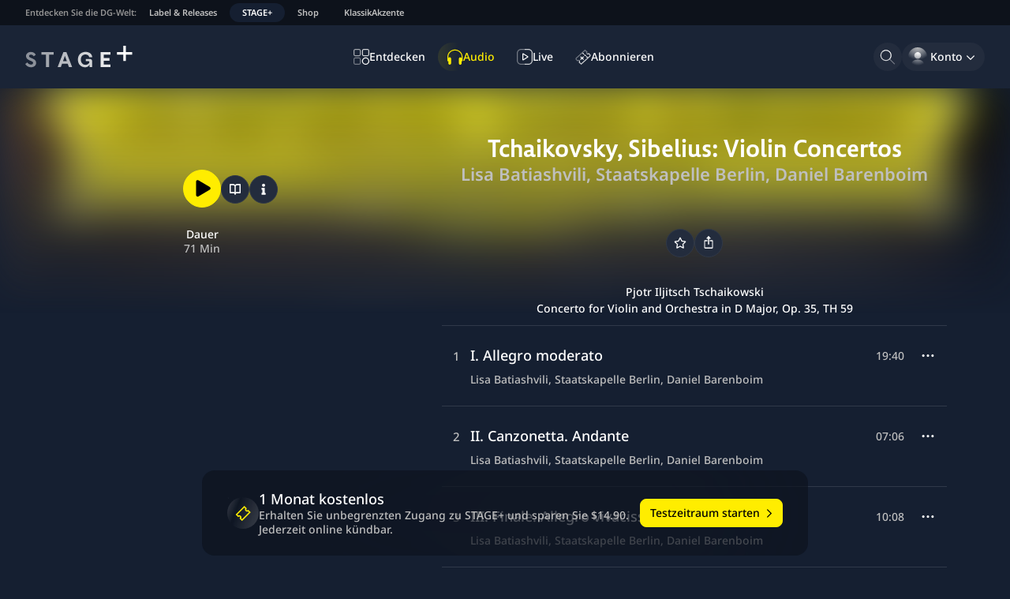

--- FILE ---
content_type: text/html; charset=utf-8
request_url: https://www.stage-plus.com/de/audio/album_85M64TBDBSR30E8?at=dg-website
body_size: 51632
content:
<!DOCTYPE html><html lang="de" class="motion-safe:scroll-smooth" data-sentry-element="Html" data-sentry-component="MyDocument" data-sentry-source-file="_document.tsx"><head data-sentry-element="Head" data-sentry-source-file="_document.tsx"><meta charSet="utf-8" data-next-head=""/><meta name="viewport" content="initial-scale=1.0, width=device-width, shrink-to-fit=no" data-next-head=""/><link rel="alternate" hrefLang="en" href="https://www.stage-plus.com/audio/album_85M64TBDBSR30E8" data-next-head=""/><link rel="alternate" hrefLang="de" href="https://www.stage-plus.com/de/audio/album_85M64TBDBSR30E8" data-next-head=""/><link rel="alternate" hrefLang="ja" href="https://www.stage-plus.com/ja/audio/album_85M64TBDBSR30E8" data-next-head=""/><link rel="alternate" hrefLang="x-default" href="https://www.stage-plus.com/audio/album_85M64TBDBSR30E8" data-next-head=""/><meta name="twitter:card" content="summary_large_image" data-next-head=""/><meta name="twitter:site" content="@stageplusmusic" data-next-head=""/><meta property="og:url" content="https://www.stage-plus.com/de/audio/album_85M64TBDBSR30E8" data-next-head=""/><meta property="og:locale" content="de" data-next-head=""/><meta property="og:site_name" content="STAGE+" data-next-head=""/><link rel="canonical" href="https://www.stage-plus.com/de/audio/album_85M64TBDBSR30E8" data-next-head=""/><meta name="apple-itunes-app" content="app-id=1556819721" data-next-head=""/><link rel="icon" href="/favicon.ico" sizes="any" data-next-head=""/><link rel="icon" href="/images/favicon.svg" type="image/svg+xml" data-next-head=""/><link rel="apple-touch-icon" href="/images/apple-touch-icon.png" data-next-head=""/><link rel="manifest" href="/manifest.json" data-next-head=""/><title data-next-head="">Tchaikovsky, Sibelius: Violin Concertos genießen | STAGE+</title><meta name="robots" content="index,follow" data-next-head=""/><meta name="description" content="Tchaikovsky, Sibelius: Violin Concertos mit Lisa Batiashvili, Staatskapelle Berlin, Daniel Barenboim ✓71 Min ✓Dolby Atmos ➤ Jetzt auf STAGE+ anhören!" data-next-head=""/><meta property="og:title" content="Tchaikovsky, Sibelius: Violin Concertos genießen | STAGE+" data-next-head=""/><meta property="og:description" content="Tchaikovsky, Sibelius: Violin Concertos mit Lisa Batiashvili, Staatskapelle Berlin, Daniel Barenboim ✓71 Min ✓Dolby Atmos ➤ Jetzt auf STAGE+ anhören!" data-next-head=""/><meta property="og:type" content="music.album" data-next-head=""/><meta property="og:image" content="https://res.cloudinary.com/dg-stage/image/fetch/f_auto,c_fill,ar_1:1,w_512,q_auto:eco/https://dg-stage-production-pictures.s3.eu-west-1.amazonaws.com/cover/4ba8edf010ee26bbe16385d6ce1bb01bdea244df.jpeg" data-next-head=""/><meta property="og:image:width" content="512" data-next-head=""/><meta property="og:image:height" content="512" data-next-head=""/><link rel="preload" href="/_next/static/css/0d55b5580110d312.css" as="style"/><link rel="preload" href="/_next/static/css/2dfc8739be77d779.css" as="style"/><link rel="preload" href="/_next/static/css/94e87c483a89041d.css" as="style"/><meta name="sentry-trace" content="a4588ede2dcfde9b879d3a1c472339da-0f083f3cc422822e"/><meta name="baggage" content="sentry-environment=production,sentry-release=stage-plus-web%401.99.7-31b8ab,sentry-public_key=9ce58a96a2e47865e29f27909554b1aa,sentry-trace_id=a4588ede2dcfde9b879d3a1c472339da,sentry-org_id=4506060448268288"/><script type="application/ld+json" data-next-head="">{"@context":"https://schema.org","@type":"Organization","name":"STAGE+","logo":"https://www.stage-plus.com/images/dg-logo.png","url":"https://www.stage-plus.com","legalName":"Deutsche Grammophon GmbH","data-sentry-element":"OrganizationJsonLd","data-sentry-source-file":"default-head-tags.tsx","address":{"@type":"PostalAddress","streetAddress":"Mühlenstraße 25","addressLocality":"Berlin","postalCode":"10243","addressCountry":"DE"},"contactPoint":[{"@type":"ContactPoint","contactType":"customer service","email":"support@stage-plus.com","telephone":"+490305200707"}]}</script><link rel="preload" as="image" imageSrcSet="https://res.cloudinary.com/dg-stage/image/fetch/f_auto,c_fill,ar_1:1,w_128,q_auto:eco/https://dg-stage-production-pictures.s3.eu-west-1.amazonaws.com/cover/4ba8edf010ee26bbe16385d6ce1bb01bdea244df.jpeg 128w, https://res.cloudinary.com/dg-stage/image/fetch/f_auto,c_fill,ar_1:1,w_256,q_auto:eco/https://dg-stage-production-pictures.s3.eu-west-1.amazonaws.com/cover/4ba8edf010ee26bbe16385d6ce1bb01bdea244df.jpeg 256w, https://res.cloudinary.com/dg-stage/image/fetch/f_auto,c_fill,ar_1:1,w_320,q_auto:eco/https://dg-stage-production-pictures.s3.eu-west-1.amazonaws.com/cover/4ba8edf010ee26bbe16385d6ce1bb01bdea244df.jpeg 320w, https://res.cloudinary.com/dg-stage/image/fetch/f_auto,c_fill,ar_1:1,w_512,q_auto:eco/https://dg-stage-production-pictures.s3.eu-west-1.amazonaws.com/cover/4ba8edf010ee26bbe16385d6ce1bb01bdea244df.jpeg 512w, https://res.cloudinary.com/dg-stage/image/fetch/f_auto,c_fill,ar_1:1,w_640,q_auto:eco/https://dg-stage-production-pictures.s3.eu-west-1.amazonaws.com/cover/4ba8edf010ee26bbe16385d6ce1bb01bdea244df.jpeg 640w, https://res.cloudinary.com/dg-stage/image/fetch/f_auto,c_fill,ar_1:1,w_1080,q_auto:eco/https://dg-stage-production-pictures.s3.eu-west-1.amazonaws.com/cover/4ba8edf010ee26bbe16385d6ce1bb01bdea244df.jpeg 1080w, https://res.cloudinary.com/dg-stage/image/fetch/f_auto,c_fill,ar_1:1,w_1920,q_auto:eco/https://dg-stage-production-pictures.s3.eu-west-1.amazonaws.com/cover/4ba8edf010ee26bbe16385d6ce1bb01bdea244df.jpeg 1920w, https://res.cloudinary.com/dg-stage/image/fetch/f_auto,c_fill,ar_1:1,w_2048,q_auto:eco/https://dg-stage-production-pictures.s3.eu-west-1.amazonaws.com/cover/4ba8edf010ee26bbe16385d6ce1bb01bdea244df.jpeg 2048w" imageSizes="(min-width: 1024px) 512px, (min-width: 768px) 320px, 256px" data-next-head=""/><script data-cmp-ab="1" data-sentry-component="GoogleTagManagerHead" data-sentry-source-file="googletagmanager.tsx">(function(w,l){w[l] = w[l] || [];w[l].push({'gtm.start':new Date().getTime(),event:'gtm.js'});})(window,'dataLayer');</script><script data-cmp-ab="1">window.parent.cmp_noscreen = window.location.hostname === 'localhost' ? true : false;</script><script data-cmp-ab="1">window.cmp_customlanguages = [{"l":"JA-JP","i":"jp","r":0,"t":"JA"}];</script><script data-cmp-ab="1">window.gdprAppliesGlobally=true;if(!("cmp_id" in window)||window.cmp_id<1){window.cmp_id=0}if(!("cmp_cdid" in window)){window.cmp_cdid="8aee570e4b20"}if(!("cmp_params" in window)){window.cmp_params=""}if(!("cmp_host" in window)){window.cmp_host="b.delivery.consentmanager.net"}if(!("cmp_cdn" in window)){window.cmp_cdn="cdn.consentmanager.net"}if(!("cmp_proto" in window)){window.cmp_proto="https:"}if(!("cmp_codesrc" in window)){window.cmp_codesrc="1"}window.cmp_getsupportedLangs=function(){var b=["DE","EN","FR","IT","NO","DA","FI","ES","PT","RO","BG","ET","EL","GA","HR","LV","LT","MT","NL","PL","SV","SK","SL","CS","HU","RU","SR","ZH","TR","UK","AR","BS"];if("cmp_customlanguages" in window){for(var a=0;a<window.cmp_customlanguages.length;a++){b.push(window.cmp_customlanguages[a].l.toUpperCase())}}return b};window.cmp_getRTLLangs=function(){var a=["AR"];if("cmp_customlanguages" in window){for(var b=0;b<window.cmp_customlanguages.length;b++){if("r" in window.cmp_customlanguages[b]&&window.cmp_customlanguages[b].r){a.push(window.cmp_customlanguages[b].l)}}}return a};window.cmp_getlang=function(j){if(typeof(j)!="boolean"){j=true}if(j&&typeof(cmp_getlang.usedlang)=="string"&&cmp_getlang.usedlang!==""){return cmp_getlang.usedlang}var g=window.cmp_getsupportedLangs();var c=[];var f=location.hash;var e=location.search;var a="languages" in navigator?navigator.languages:[];if(f.indexOf("cmplang=")!=-1){c.push(f.substr(f.indexOf("cmplang=")+8,2).toUpperCase())}else{if(e.indexOf("cmplang=")!=-1){c.push(e.substr(e.indexOf("cmplang=")+8,2).toUpperCase())}else{if("cmp_setlang" in window&&window.cmp_setlang!=""){c.push(window.cmp_setlang.toUpperCase())}else{if(a.length>0){for(var d=0;d<a.length;d++){c.push(a[d])}}}}}if("language" in navigator){c.push(navigator.language)}if("userLanguage" in navigator){c.push(navigator.userLanguage)}var h="";for(var d=0;d<c.length;d++){var b=c[d].toUpperCase();if(g.indexOf(b)!=-1){h=b;break}if(b.indexOf("-")!=-1){b=b.substr(0,2)}if(g.indexOf(b)!=-1){h=b;break}}if(h==""&&typeof(cmp_getlang.defaultlang)=="string"&&cmp_getlang.defaultlang!==""){return cmp_getlang.defaultlang}else{if(h==""){h="EN"}}h=h.toUpperCase();return h};(function(){var n=document;var p=window;var f="";var b="_en";if("cmp_getlang" in p){f=p.cmp_getlang().toLowerCase();if("cmp_customlanguages" in p){for(var h=0;h<p.cmp_customlanguages.length;h++){if(p.cmp_customlanguages[h].l.toUpperCase()==f.toUpperCase()){f="en";break}}}b="_"+f}function g(e,d){var l="";e+="=";var i=e.length;if(location.hash.indexOf(e)!=-1){l=location.hash.substr(location.hash.indexOf(e)+i,9999)}else{if(location.search.indexOf(e)!=-1){l=location.search.substr(location.search.indexOf(e)+i,9999)}else{return d}}if(l.indexOf("&")!=-1){l=l.substr(0,l.indexOf("&"))}return l}var j=("cmp_proto" in p)?p.cmp_proto:"https:";if(j!="http:"&&j!="https:"){j="https:"}var k=("cmp_ref" in p)?p.cmp_ref:location.href;var q=n.createElement("script");q.setAttribute("data-cmp-ab","1");var c=g("cmpdesign","");var a=g("cmpregulationkey","");var o=g("cmpatt","");q.src=j+"//"+p.cmp_host+"/delivery/cmp.php?"+("cmp_id" in p&&p.cmp_id>0?"id="+p.cmp_id:"")+("cmp_cdid" in p?"cdid="+p.cmp_cdid:"")+"&h="+encodeURIComponent(k)+(c!=""?"&cmpdesign="+encodeURIComponent(c):"")+(a!=""?"&cmpregulationkey="+encodeURIComponent(a):"")+(o!=""?"&cmatt="+encodeURIComponent(o):"")+("cmp_params" in p?"&"+p.cmp_params:"")+(n.cookie.length>0?"&__cmpfcc=1":"")+"&l="+f.toLowerCase()+"&o="+(new Date()).getTime();q.type="text/javascript";q.defer=true;if(n.currentScript&&n.currentScript.parentElement){n.currentScript.parentElement.appendChild(q)}else{if(n.body){n.body.appendChild(q)}else{var m=n.getElementsByTagName("body");if(m.length==0){m=n.getElementsByTagName("div")}if(m.length==0){m=n.getElementsByTagName("span")}if(m.length==0){m=n.getElementsByTagName("ins")}if(m.length==0){m=n.getElementsByTagName("script")}if(m.length==0){m=n.getElementsByTagName("head")}if(m.length>0){m[0].appendChild(q)}}}var q=n.createElement("script");q.src=j+"//"+p.cmp_cdn+"/delivery/js/cmp"+b+".min.js";q.type="text/javascript";q.setAttribute("data-cmp-ab","1");q.defer=true;if(n.currentScript&&n.currentScript.parentElement){n.currentScript.parentElement.appendChild(q)}else{if(n.body){n.body.appendChild(q)}else{var m=n.getElementsByTagName("body");if(m.length==0){m=n.getElementsByTagName("div")}if(m.length==0){m=n.getElementsByTagName("span")}if(m.length==0){m=n.getElementsByTagName("ins")}if(m.length==0){m=n.getElementsByTagName("script")}if(m.length==0){m=n.getElementsByTagName("head")}if(m.length>0){m[0].appendChild(q)}}}})();window.cmp_addFrame=function(b){if(!window.frames[b]){if(document.body){var a=document.createElement("iframe");a.style.cssText="display:none";if("cmp_cdn" in window&&"cmp_ultrablocking" in window&&window.cmp_ultrablocking>0){a.src="//"+window.cmp_cdn+"/delivery/empty.html"}a.name=b;document.body.appendChild(a)}else{window.setTimeout(window.cmp_addFrame,10,b)}}};window.cmp_rc=function(h){var b=document.cookie;var f="";var d=0;while(b!=""&&d<100){d++;while(b.substr(0,1)==" "){b=b.substr(1,b.length)}var g=b.substring(0,b.indexOf("="));if(b.indexOf(";")!=-1){var c=b.substring(b.indexOf("=")+1,b.indexOf(";"))}else{var c=b.substr(b.indexOf("=")+1,b.length)}if(h==g){f=c}var e=b.indexOf(";")+1;if(e==0){e=b.length}b=b.substring(e,b.length)}return(f)};window.cmp_stub=function(){var a=arguments;__cmp.a=__cmp.a||[];if(!a.length){return __cmp.a}else{if(a[0]==="ping"){if(a[1]===2){a[2]({gdprApplies:gdprAppliesGlobally,cmpLoaded:false,cmpStatus:"stub",displayStatus:"hidden",apiVersion:"2.0",cmpId:31},true)}else{a[2](false,true)}}else{if(a[0]==="getUSPData"){a[2]({version:1,uspString:window.cmp_rc("")},true)}else{if(a[0]==="getTCData"){__cmp.a.push([].slice.apply(a))}else{if(a[0]==="addEventListener"||a[0]==="removeEventListener"){__cmp.a.push([].slice.apply(a))}else{if(a.length==4&&a[3]===false){a[2]({},false)}else{__cmp.a.push([].slice.apply(a))}}}}}}};window.cmp_msghandler=function(d){var a=typeof d.data==="string";try{var c=a?JSON.parse(d.data):d.data}catch(f){var c=null}if(typeof(c)==="object"&&c!==null&&"__cmpCall" in c){var b=c.__cmpCall;window.__cmp(b.command,b.parameter,function(h,g){var e={__cmpReturn:{returnValue:h,success:g,callId:b.callId}};d.source.postMessage(a?JSON.stringify(e):e,"*")})}if(typeof(c)==="object"&&c!==null&&"__uspapiCall" in c){var b=c.__uspapiCall;window.__uspapi(b.command,b.version,function(h,g){var e={__uspapiReturn:{returnValue:h,success:g,callId:b.callId}};d.source.postMessage(a?JSON.stringify(e):e,"*")})}if(typeof(c)==="object"&&c!==null&&"__tcfapiCall" in c){var b=c.__tcfapiCall;window.__tcfapi(b.command,b.version,function(h,g){var e={__tcfapiReturn:{returnValue:h,success:g,callId:b.callId}};d.source.postMessage(a?JSON.stringify(e):e,"*")},b.parameter)}};window.cmp_setStub=function(a){if(!(a in window)||(typeof(window[a])!=="function"&&typeof(window[a])!=="object"&&(typeof(window[a])==="undefined"||window[a]!==null))){window[a]=window.cmp_stub;window[a].msgHandler=window.cmp_msghandler;window.addEventListener("message",window.cmp_msghandler,false)}};window.cmp_addFrame("__cmpLocator");if(!("cmp_disableusp" in window)||!window.cmp_disableusp){window.cmp_addFrame("__uspapiLocator")}if(!("cmp_disabletcf" in window)||!window.cmp_disabletcf){window.cmp_addFrame("__tcfapiLocator")}window.cmp_setStub("__cmp");if(!("cmp_disabletcf" in window)||!window.cmp_disabletcf){window.cmp_setStub("__tcfapi")}if(!("cmp_disableusp" in window)||!window.cmp_disableusp){window.cmp_setStub("__uspapi")};</script><link rel="stylesheet" href="/_next/static/css/0d55b5580110d312.css" data-n-g=""/><link rel="stylesheet" href="/_next/static/css/2dfc8739be77d779.css" data-n-p=""/><link rel="stylesheet" href="/_next/static/css/94e87c483a89041d.css"/><noscript data-n-css=""></noscript><script defer="" noModule="" src="/_next/static/chunks/polyfills-42372ed130431b0a.js"></script><script defer="" src="/_next/static/chunks/6354.91e41812883ace54.js"></script><script defer="" src="/_next/static/chunks/6276.87793639212850e3.js"></script><script defer="" src="/_next/static/chunks/4520-9cd26126b9a4ae21.js"></script><script defer="" src="/_next/static/chunks/7774-5ec762b5b05e6281.js"></script><script defer="" src="/_next/static/chunks/8288-a805a8433d280325.js"></script><script defer="" src="/_next/static/chunks/6065.ca03b9cf4a98d5be.js"></script><script src="/_next/static/chunks/webpack-aa926b8c0b9015c1.js" defer=""></script><script src="/_next/static/chunks/framework-8d476724a75704c4.js" defer=""></script><script src="/_next/static/chunks/main-84706cf791da7dbc.js" defer=""></script><script src="/_next/static/chunks/pages/_app-da0984c44ea961d9.js" defer=""></script><script src="/_next/static/chunks/3402-4724481ee7e46433.js" defer=""></script><script src="/_next/static/chunks/7072-3a1efafbe953fb70.js" defer=""></script><script src="/_next/static/chunks/1640-aebd82fd6a7364df.js" defer=""></script><script src="/_next/static/chunks/9581-8c4e0d3be2fd6d81.js" defer=""></script><script src="/_next/static/chunks/2504-4bc8ee9394b9d80f.js" defer=""></script><script src="/_next/static/chunks/7368-60ca7c337a5ddec2.js" defer=""></script><script src="/_next/static/chunks/4361-1e9e3c1ffcb86a22.js" defer=""></script><script src="/_next/static/chunks/3465-113ce25f5fa5d1f6.js" defer=""></script><script src="/_next/static/chunks/pages/audio/%5Bpid%5D-a8b402eaaec223dc.js" defer=""></script><script src="/_next/static/31b8ab65493104184a96ff9df84a794dd4a6f338/_buildManifest.js" defer=""></script><script src="/_next/static/31b8ab65493104184a96ff9df84a794dd4a6f338/_ssgManifest.js" defer=""></script></head><body><noscript><iframe src="https://www.googletagmanager.com/ns.html?id=GTM-5NGZCB4&gtm_auth=1fg6YnjK82lxOkeQdol7kA&gtm_preview=env-1&gtm_cookies_win=x"
          height="0" width="0" style="display:none;visibility:hidden"></iframe></noscript><script defer="" data-cmp-src="https://www.googletagmanager.com/gtm.js?id=GTM-5NGZCB4&amp;gtm_auth=1fg6YnjK82lxOkeQdol7kA&amp;gtm_preview=env-1&amp;gtm_cookies_win=x" class="cmplazyload" data-cmp-vendor="s905"></script><link rel="preload" as="image" href="https://res.cloudinary.com/dg-stage/image/fetch/f_auto,c_limit,w_80,q_80/https://dg-stage-production-pictures.s3.eu-west-1.amazonaws.com/cover/4ba8edf010ee26bbe16385d6ce1bb01bdea244df.jpeg"/><link rel="preload" as="image" imageSrcSet="https://res.cloudinary.com/dg-stage/image/fetch/f_auto,c_fill,ar_1:1,w_128,q_auto:eco/https://dg-stage-production-pictures.s3.eu-west-1.amazonaws.com/cover/4ba8edf010ee26bbe16385d6ce1bb01bdea244df.jpeg 128w, https://res.cloudinary.com/dg-stage/image/fetch/f_auto,c_fill,ar_1:1,w_256,q_auto:eco/https://dg-stage-production-pictures.s3.eu-west-1.amazonaws.com/cover/4ba8edf010ee26bbe16385d6ce1bb01bdea244df.jpeg 256w, https://res.cloudinary.com/dg-stage/image/fetch/f_auto,c_fill,ar_1:1,w_320,q_auto:eco/https://dg-stage-production-pictures.s3.eu-west-1.amazonaws.com/cover/4ba8edf010ee26bbe16385d6ce1bb01bdea244df.jpeg 320w, https://res.cloudinary.com/dg-stage/image/fetch/f_auto,c_fill,ar_1:1,w_512,q_auto:eco/https://dg-stage-production-pictures.s3.eu-west-1.amazonaws.com/cover/4ba8edf010ee26bbe16385d6ce1bb01bdea244df.jpeg 512w, https://res.cloudinary.com/dg-stage/image/fetch/f_auto,c_fill,ar_1:1,w_640,q_auto:eco/https://dg-stage-production-pictures.s3.eu-west-1.amazonaws.com/cover/4ba8edf010ee26bbe16385d6ce1bb01bdea244df.jpeg 640w, https://res.cloudinary.com/dg-stage/image/fetch/f_auto,c_fill,ar_1:1,w_1080,q_auto:eco/https://dg-stage-production-pictures.s3.eu-west-1.amazonaws.com/cover/4ba8edf010ee26bbe16385d6ce1bb01bdea244df.jpeg 1080w, https://res.cloudinary.com/dg-stage/image/fetch/f_auto,c_fill,ar_1:1,w_1920,q_auto:eco/https://dg-stage-production-pictures.s3.eu-west-1.amazonaws.com/cover/4ba8edf010ee26bbe16385d6ce1bb01bdea244df.jpeg 1920w, https://res.cloudinary.com/dg-stage/image/fetch/f_auto,c_fill,ar_1:1,w_2048,q_auto:eco/https://dg-stage-production-pictures.s3.eu-west-1.amazonaws.com/cover/4ba8edf010ee26bbe16385d6ce1bb01bdea244df.jpeg 2048w" imageSizes="(min-width: 1024px) 512px, (min-width: 768px) 320px, 256px"/><link rel="preload" as="image" href="/images/sponsor-logo-siemens.svg"/><div id="__next"><div class="fixed size-1"></div><div class="page-container" data-sentry-component="PageLayout" data-sentry-source-file="page-layout.tsx"><a href="#main-content" data-sentry-element="HiddenLink" data-sentry-component="HiddenLink" data-sentry-source-file="hidden-link.tsx" class="absolute z-50  rounded-lg bg-surface-0 px-4 py-3 text-buttonForeground outline-offset-0 focus-outline [&amp;:not(:focus)]:-top-full left-5 top-12">Zu den Inhalten springen</a><nav class="flex gap-4 bg-surface-900 px-3 text-textTertiary typo-footnote lg:px-6" aria-label="Entdecken Sie die DG-Welt:" data-sentry-component="NavigationMeta" data-sentry-source-file="navigation-meta.tsx"><p class="hidden overflow-hidden text-nowrap p-2 text-textDisabled md:block">Entdecken Sie die DG-Welt:</p><ul class="flex md:-ml-2"><li><a href="https://dgt.link/stage-dg-website" class="my-1 block text-nowrap rounded-xl px-2 py-1 hover:text-textAccent focus-visible:relative focus-visible:focus-outline md:px-4">Label &amp; Releases</a></li><li><a aria-current="true" class="my-1 block text-nowrap rounded-xl bg-support-base px-2 py-1 text-textPrimary focus-visible:relative focus-visible:focus-outline md:px-4" data-sentry-element="Link" data-sentry-source-file="navigation-meta.tsx" href="/de">STAGE+</a></li><li><a href="https://dgt.link/stage-dg-store" class="my-1 block text-nowrap rounded-xl px-2 py-1 hover:text-textAccent focus-visible:relative focus-visible:focus-outline md:px-4">Shop</a></li><li><a href="/klassikakzente" class="my-1 block text-nowrap rounded-xl px-2 py-1 hover:text-textAccent focus-visible:relative focus-visible:focus-outline md:px-4">KlassikAkzente</a></li></ul></nav><header class="nav-area flex shrink-0 flex-nowrap items-center justify-center bg-surface-700 px-5 lg:px-8"><div class="flex grow basis-0"><div class="mr-auto"><a class="block rounded-sm outline-offset-2 focus-visible:focus-outline" data-sentry-element="Link" data-sentry-source-file="navigation.tsx" href="/de"><svg viewBox="0 0 310 64" class="text-textPrimary h-6 lg:h-7" data-sentry-element="svg" data-sentry-component="StageLogo" data-sentry-source-file="stage-logo.tsx"><title>STAGE+</title><g fill="currentColor" data-sentry-element="g" data-sentry-source-file="stage-logo.tsx"><path d="m16.5 62.1999c-7.4 0-13.4-3.8-16.5-9.5l6-4.5c2.3 3.2 5.4 6.2 10.5 6.2 3.8 0 6.1-1.8 6.1-4.7 0-2.8-2.1-3.8-5.4-5.3l-4.6-2.1c-5.9-2.7-10.4-6.2-10.4-12.3 0-7.4 6.2-12.1 14.2-12.1 6.8 0 11.6 3.4 14.1 8.1l-6 4.6c-2.1-3.1-4.7-4.9-8.2-4.9-2.9 0-5.3 1.3-5.3 4.2 0 2.5 1.9 3.5 5 4.9l4.9 2.1c6.7 3 10.6 6.4 10.6 12.5 0 7.9-6.5 12.8-15 12.8z" opacity=".5" data-sentry-element="path" data-sentry-source-file="stage-logo.tsx"></path><path d="m68.9 61.7h-8.8v-36h-13.1v-7.5h35v7.5h-13.1z" opacity=".6" data-sentry-element="path" data-sentry-source-file="stage-logo.tsx"></path><path d="m135.4 61.7001h-9.2l-3.5-9.7h-16.4l-3.5 9.7h-9.2l16.6-43.6h8.6zm-20.8-32.5-5.6 15.6h11.2z" opacity=".7" data-sentry-element="path" data-sentry-source-file="stage-logo.tsx"></path><path d="m173.5 62.2999c-10.7 0-21.4-6.9-21.4-22.3s11.1-22.2999 22.1-22.2999c10.9 0 18.6 6.0999 19.3 15.2999h-8.8c-.8-4.8-4.9-7.7999-10.6-7.7999-8.2 0-13.6 5.8999-13.6 14.7999 0 9 5.5 15.2001 13.5 15.2001 5.7 0 11.2-4.2001 11.2-8.4001 0-1.2-.8-2.0999-2.1-2.0999h-8.2v-6.5h11.7c3.8 0 6.8 2.9999 6.8 6.7999v16.7001h-7.8v-6.4001l-.6-.0999c-1.4 4.2-6 7.0999-11.5 7.0999z" opacity=".8" data-sentry-element="path" data-sentry-source-file="stage-logo.tsx"></path><path d="m246.1 61.7h-28.2v-43.5h28.2v7.5h-19.4v10h16.4v7.5h-16.4v11h19.4z" opacity=".9" data-sentry-element="path" data-sentry-source-file="stage-logo.tsx"></path><path d="m309 18.2585014h-18.258503v-18.2585014h-7.482994v18.2585014h-18.258503v7.4829932h18.258503v18.2585034h7.482994v-18.2585034h18.258503z" data-sentry-element="path" data-sentry-source-file="stage-logo.tsx"></path></g></svg></a></div></div><nav class="hidden h-full items-center lg:flex" aria-label="Hauptnavigation"><ul class="flex gap-3" data-sentry-component="NavigationMainItems" data-sentry-source-file="navigation-main-items.tsx"><li><a data-sentry-element="Link" data-sentry-source-file="navigation-link.tsx" class="group outline-none" data-sentry-component="NavigationLink" href="/de/discover"><div class="flex h-9 select-none items-center gap-3 whitespace-nowrap rounded-full py-2 outline-offset-2 transition-all duration-150 typo-caption-2 fancy-border before:transition-all before:duration-150 hover:before:opacity-100 group-hover:text-textAccent group-focus-visible:focus-outline before:opacity-0 pl-3 pr-4" data-sentry-component="NavigationItem" data-sentry-source-file="navigation-item.tsx"><svg viewBox="0 0 24 24" width="24" height="24" class="size-5" aria-hidden="true" data-sentry-element="svg" data-sentry-component="DiscoverOutlineIcon" data-sentry-source-file="navigation-icons.tsx"><g fill="currentColor" data-sentry-element="g" data-sentry-source-file="navigation-icons.tsx"><path d="m8.27 11.09h-5.45c-.74791 0-1.46519-.2971-1.994042-.826-.528852-.52881-.825958-1.24609-.825958-1.994v-5.44999c.0026353-.7471.30059-1.46285.828873-1.991137.528287-.528283 1.244027-.8262377 1.991127-.828873h5.45c.74444.00527984 1.45659.304711 1.9811.832993.5246.528277.8189 1.242557.8189 1.987017v5.44999c0 .74446-.2943 1.45872-.8189 1.987-.52451.5283-1.23666.8277-1.9811.833zm-5.45-9.68c-.37396 0-.73259.14856-.99702.41298-.26442.26443-.41298.62307-.41298.99703v5.44999c0 .37396.14856.73259.41298.99701.26443.26443.62306.41298.99702.41298h5.45c.37395 0 .73259-.14855.99702-.41298.26443-.26442.41298-.62305.41298-.99701v-5.44999c0-.37396-.14855-.7326-.41298-.99703-.26443-.26442-.62307-.41298-.99702-.41298z" opacity=".6" data-sentry-element="path" data-sentry-source-file="navigation-icons.tsx"></path><path d="m21.18 11.09h-5.45c-.7479 0-1.4652-.2971-1.9941-.826-.5288-.52881-.8259-1.24609-.8259-1.994v-5.44999c0-.74791.2971-1.4652.8259-1.994052.5289-.528852 1.2462-.825958 1.9941-.825958h5.45c.7479 0 1.4652.297106 1.994.825958.5289.528852.826 1.246142.826 1.994052v5.44999c0 .74791-.2971 1.46519-.826 1.994-.5288.5289-1.2461.826-1.994.826zm-5.45-9.68c-.374 0-.7326.14856-.997.41298-.2645.26443-.413.62307-.413.99703v5.44999c0 .37396.1485.73259.413.99701.2644.26443.623.41298.997.41298h5.45c.3739 0 .7326-.14855.997-.41298.2644-.26442.413-.62305.413-.99701v-5.44999c0-.37396-.1486-.7326-.413-.99703-.2644-.26442-.6231-.41298-.997-.41298z" opacity=".8" data-sentry-element="path" data-sentry-source-file="navigation-icons.tsx"></path><path d="m8.27 24h-5.45c-.74791 0-1.46519-.2971-1.994042-.826-.528852-.5288-.825958-1.2461-.825958-1.994v-5.45c0-.7479.297106-1.4652.825958-1.994.528852-.5289 1.246132-.826 1.994042-.826h5.45c.74444.0053 1.45659.3047 1.9811.833.5246.5283.8189 1.2425.8189 1.987v5.45c0 .7445-.2943 1.4587-.8189 1.987-.52451.5283-1.23666.8277-1.9811.833zm-5.45-9.68c-.37396 0-.73259.1486-.99702.413-.26442.2644-.41298.623-.41298.997v5.45c0 .3739.14856.7326.41298.997.26443.2644.62306.413.99702.413h5.45c.37395 0 .73259-.1486.99702-.413s.41298-.6231.41298-.997v-5.45c0-.374-.14855-.7326-.41298-.997s-.62307-.413-.99702-.413z" opacity=".4" data-sentry-element="path" data-sentry-source-file="navigation-icons.tsx"></path><path d="m18.46 24c-1.0981.002-2.1721-.3218-3.0861-.9305-.914-.6086-1.6269-1.4747-2.0485-2.4887-.4216-1.0139-.533-2.1301-.3199-3.2074.213-1.0773.7408-2.0671 1.5165-2.8443.7758-.7772 1.7647-1.3068 2.8416-1.5217 1.0769-.215 2.1933-.1057 3.208.3141s1.8821 1.1311 2.4924 2.0441c.6103.9129.936 1.9863.936 3.0844-.0026 1.4694-.5868 2.878-1.6249 3.918s-2.4457 1.6267-3.9151 1.632zm0-9.68c-1.0953 0-2.1458.4351-2.9203 1.2097-.7745.7745-1.2097 1.825-1.2097 2.9203-.0019.8197.2394 1.6215.6936 2.3038.4541.6824 1.1006 1.2145 1.8575 1.5291s1.5901.3974 2.3941.238c.8041-.1594 1.5426-.5539 2.1222-1.1335s.9741-1.3182 1.1336-2.1222c.1594-.804.0766-1.6372-.238-2.3941s-.8468-1.4034-1.5292-1.8575c-.6823-.4542-1.4841-.6956-2.3038-.6936z" data-sentry-element="path" data-sentry-source-file="navigation-icons.tsx"></path></g></svg><span class="">Entdecken</span></div></a></li><li><a data-sentry-element="Link" data-sentry-source-file="navigation-link.tsx" class="group outline-none" aria-current="page" data-sentry-component="NavigationLink" href="/de/audio"><div class="flex h-9 select-none items-center gap-3 whitespace-nowrap rounded-full py-2 outline-offset-2 transition-all duration-150 typo-caption-2 fancy-border before:transition-all before:duration-150 hover:before:opacity-100 group-hover:text-textAccent group-focus-visible:focus-outline fancy-border pl-3 pr-4 bg-gradient-to-r from-support-accent/10 to-transparent to-30% text-textAccent" data-sentry-component="NavigationItem" data-sentry-source-file="navigation-item.tsx"><svg viewBox="0 0 25 25" width="24" height="24" class="size-5" aria-hidden="true" data-sentry-element="svg" data-sentry-component="AudioFilledIcon" data-sentry-source-file="navigation-icons.tsx"><path d="m12 .980003c-6.62 0-12 5.109997-12 11.389997v6.9h1.51001v3.62c.03723.5462.28045 1.0579.6805 1.4316.40004.3737.92706.5815 1.4745.5815s1.07446-.2078 1.4745-.5815c.40005-.3737.64327-.8854.6805-1.4316v-7.61c-.01496-.5477-.23847-1.0691-.62488-1.4575-.38641-.3885-.90656-.6148-1.45419-.6327-.54764-.0178-1.08144.174-1.49236.5365-.41092.3624-.66793.8681-.71857 1.4137v-2.77c0-5.46 4.71-9.89 10.49999-9.89 5.79 0 10.5 4.43 10.5 9.89v2.77c-.0678-.5354-.3336-1.0261-.7451-1.3753-.4115-.3493-.9388-.5318-1.4781-.5118-.5393.0201-1.0516.2413-1.436.6202-.3843.3789-.6129.8879-.6408 1.4269v7.68c.0372.5462.2805 1.0578.6805 1.4316.4001.3737.9271.5815 1.4745.5815.5475 0 1.0745-.2078 1.4745-.5815.4001-.3738.6433-.8854.6805-1.4316v-3.64h1.51v-6.9c-.05-6.32999-5.43-11.459997-12.05-11.459997z" fill="currentColor" data-sentry-element="path" data-sentry-source-file="navigation-icons.tsx"></path></svg><span class="">Audio</span></div></a></li><li><a data-sentry-element="Link" data-sentry-source-file="navigation-link.tsx" class="group outline-none" data-sentry-component="NavigationLink" href="/de/live"><div class="flex h-9 select-none items-center gap-3 whitespace-nowrap rounded-full py-2 outline-offset-2 transition-all duration-150 typo-caption-2 fancy-border before:transition-all before:duration-150 hover:before:opacity-100 group-hover:text-textAccent group-focus-visible:focus-outline before:opacity-0 pl-3 pr-4" data-sentry-component="NavigationItem" data-sentry-source-file="navigation-item.tsx"><svg viewBox="0 0 24 24" width="24" height="24" class="size-5" aria-hidden="true" data-sentry-element="svg" data-sentry-component="LiveOutlineIcon" data-sentry-source-file="navigation-icons.tsx"><g fill="currentColor" data-sentry-element="g" data-sentry-source-file="navigation-icons.tsx"><path d="m17.53 24h-5.53v-1.41h5.53c1.3438-.0053 2.6308-.5428 3.5792-1.495.9484-.9521 1.4808-2.2412 1.4808-3.585v-11.00001c0-1.34384-.5324-2.63292-1.4808-3.58503s-2.2354-1.48968-3.5792-1.49497h-5.53v-1.42999h5.53c.851.00131221 1.6933.170222 2.479.497086.7857.326863 1.4993.805274 2.1001 1.407924.6008.60266 1.077 1.31774 1.4015 2.10444.3244.78669.4907 1.62959.4894 2.48056v10.99999c.0039.8527-.1604 1.6977-.4837 2.4867-.3232.789-.799 1.5064-1.4001 2.1112-.601.6048-1.3155 1.085-2.1025 1.4131s-1.631.4977-2.4837.499z" opacity=".8" data-sentry-element="path" data-sentry-source-file="navigation-icons.tsx"></path><path d="m9.48003 17.4c-.16414-.0008-.32555-.042-.47-.12-.1738-.0996-.31583-.2464-.40963-.4233-.09381-.177-.13553-.377-.12037-.5767v-8.60001c-.0128-.1994.02995-.39844.12352-.57499.09357-.17654.23428-.32367.40648-.42501.17545-.09288.37345-.13462.57146-.12047.19801.01414.38807.0836.54851.20047l6.7 4.24001c.1748.1008.3191.2469.4176.4229.0986.1761.1478.3754.1424.5771.0033.2013-.0468.3998-.1452.5755-.0983.1756-.2414.3221-.4148.4245l-6.71 4.25c-.19458.1101-.41668.1622-.63997.15zm.4-9.12001v7.43001l5.86997-3.72zm6.58997 4.08001-.38-.59.38.59-.38-.59z" data-sentry-element="path" data-sentry-source-file="navigation-icons.tsx"></path><path d="m12 24h-5.52999c-.85097-.0013-1.69333-.1702-2.47902-.4971-.78569-.3268-1.4993-.8053-2.1001-1.4079-.60079-.6027-1.077004-1.3178-1.401441-2.1044-.324436-.7867-.49075478-1.6296-.48944055-2.4806v-11.00001c-.00394848-.85264.16041655-1.69767.48367355-2.48667.323256-.78901.799058-1.50647 1.400118-2.11124.60105-.60477 1.31556-1.084974 2.10255-1.413087.787-.328114 1.63101-.49768632 2.48366-.498993h5.52999v1.41h-5.52999c-1.34383.00529-2.63081.54284-3.57918 1.49495-.94836.95211-1.48083 2.24121-1.48082 3.58506v10.99999c-.00001 1.3438.53246 2.6329 1.48082 3.585.94837.9522 2.23535 1.4897 3.57918 1.495h5.52999z" opacity=".4" data-sentry-element="path" data-sentry-source-file="navigation-icons.tsx"></path></g></svg><span class="">Live </span></div></a></li><li><a data-sentry-element="Link" data-sentry-source-file="navigation-link.tsx" class="group outline-none" data-sentry-component="NavigationLink" href="/de/tickets"><div class="flex h-9 select-none items-center gap-3 whitespace-nowrap rounded-full py-2 outline-offset-2 transition-all duration-150 typo-caption-2 fancy-border before:transition-all before:duration-150 hover:before:opacity-100 group-hover:text-textAccent group-focus-visible:focus-outline before:opacity-0 pl-3 pr-4" data-sentry-component="NavigationItem" data-sentry-source-file="navigation-item.tsx"><svg viewBox="0 0 24 25" width="24" height="24" class="size-5" aria-hidden="true" data-sentry-element="svg" data-sentry-component="TicketOutlineIcon" data-sentry-source-file="navigation-icons.tsx"><g fill="currentColor" data-sentry-element="g" data-sentry-source-file="navigation-icons.tsx"><path d="m8.99997 24.99-4.22-3.85.57001-.54c.10484-.0946.18845-.2104.24533-.3396.05688-.1293.08573-.2692.08465-.4104-.00297-.1386-.03473-.2751-.09326-.4007-.05853-.1257-.14256-.2378-.24673-.3293l1-1.1c.25686.2272.46338.5056.60632.8173s.21914.6498.22369.9927c.00786.4227-.09562.84-.30002 1.21l2.09003 1.91 13.17001-11.96c.1064-.0938.1916-.2092.25-.3386.0583-.1293.0885-.2695.0885-.4114s-.0302-.28212-.0885-.41143c-.0584-.12931-.1436-.24472-.25-.33856l-1.25-1.13001c-.524.26754-1.1165.3706-1.7.29565-.5835-.07494-1.1307-.32439-1.57-.71565l1-1.08999c.2513.21349.5703.3307.9.3307s.6487-.11721.9-.3307l.52-.45 2.2 2c.2615.22993.471.51296.6145.83025.1436.31728.2178.66151.2178 1.00974 0 .3482-.0742.6925-.2178 1.0098-.1435.3172-.353.6003-.6145.8302z" opacity=".8" data-sentry-element="path" data-sentry-source-file="navigation-icons.tsx"></path><path d="m12.35 17.44-5.13998-4.68 1.04-1.09 5.13998 4.67z" data-sentry-element="path" data-sentry-source-file="navigation-icons.tsx"></path><path d="m8.25002 17.44-1.04-1.1 5.13998-4.67 1.04 1.09z" data-sentry-element="path" data-sentry-source-file="navigation-icons.tsx"></path><path d="m3.07001 19.57-2.200015-2c-.260336-.2317-.468689-.5159-.611359-.8339-.142669-.318-.2163997-.6626-.2163997-1.0111s.0737307-.6931.2163997-1.0111c.14267-.318.351023-.6022.611359-.8339l14.130005-12.889995 4.23 3.839995-.59.55c-.1047.0938-.1885.20862-.2459.337-.0574.12837-.087.26739-.087.408s.0296.27963.087.408c.0574.12838.1412.24322.2459.33701l-1 1.09c-.2566-.2295-.4629-.50974-.6058-.823s-.2192-.65275-.2242-.99701c-.0095-.39891.0799-.79396.26-1.14999l-2.09-1.9-13.11 11.89999c-.10795.0948-.19417.2118-.25284.3429-.05867.1312-.08841.2734-.08716.4171.00159.1403.0327.2787.09128.4062.05857.1275.1433.2412.24872.3338l1.25 1.14c.52372-.264 1.11482-.3642 1.69628-.2875.58147.0767 1.12637.3267 1.56372.7175l-1 1.09c-.24968-.2127-.56696-.3296-.89498-.3296-.32803 0-.64534.1169-.89502.3296z" opacity=".4" data-sentry-element="path" data-sentry-source-file="navigation-icons.tsx"></path><path d="m12.66 8.94-2.05-1.91 1.1-1 1.99 1.81z" data-sentry-element="path" data-sentry-source-file="navigation-icons.tsx"></path><path d="m15.69 11.69-2.16-1.96 1.04-1.09 2.16 1.96z" data-sentry-element="path" data-sentry-source-file="navigation-icons.tsx"></path><path d="m18.54 14.28-1.98-1.8 1.04-1.09 2.06 1.87z" data-sentry-element="path" data-sentry-source-file="navigation-icons.tsx"></path></g></svg><span class="">Abonnieren</span></div></a></li></ul></nav><div class="flex h-full basis-0 items-center justify-end gap-x-2 lg:grow"><nav class="flex h-full items-center gap-x-5" aria-label="Sekundäre"><a data-sentry-element="Link" data-sentry-source-file="navigation-link.tsx" class="group outline-none" data-sentry-component="NavigationLink" href="/de/search"><div class="flex h-9 select-none items-center gap-3 whitespace-nowrap rounded-full py-2 outline-offset-2 transition-all duration-150 typo-caption-2 fancy-border before:transition-all before:duration-150 hover:before:opacity-100 group-hover:text-textAccent group-focus-visible:focus-outline fancy-border bg-surface-600 w-9 justify-center" data-sentry-component="NavigationItem" data-sentry-source-file="navigation-item.tsx"><svg viewBox="0 0 26 25" width="24" height="24" class="size-5" aria-hidden="true" data-sentry-element="svg" data-sentry-component="SearchOutlineIcon" data-sentry-source-file="navigation-icons.tsx"><g fill="currentColor" data-sentry-element="g" data-sentry-source-file="navigation-icons.tsx"><path d="m10.13 19.26c-1.80694.0016-3.57373-.533-5.07666-1.5361-1.50294-1.0031-2.67443-2.4296-3.36614-4.0989-.691705-1.6693-.872518-3.5063-.51955-5.27844.35296-1.77213 1.22384-3.39968 2.50235-4.67656l1.07 1.08c-1.42687 1.42819-2.22795 3.3647-2.22701 5.3835.00094 2.0189.80382 3.9546 2.23201 5.3815s3.3647 2.2279 5.3835 2.227c2.0189-.0009 3.9546-.8038 5.3815-2.232l1.07 1.08c-.8451.8495-1.8504 1.5228-2.9575 1.9812-1.1072.4583-2.2942.6924-3.4925.6888z" opacity=".8" data-sentry-element="path" data-sentry-source-file="navigation-icons.tsx"></path><path d="m16.58 16.59-1.07-1.08c1.4268-1.4282 2.2279-3.3647 2.227-5.3835-.001-2.01886-.8038-3.95464-2.232-5.3815-.7072-.70652-1.5466-1.26682-2.4703-1.64893s-1.9136-.57854-2.9133-.57808c-2.01878.00094-3.95456.80382-5.38143 2.23201l-1.06999-1.08c.84834-.84768 1.85533-1.51997 2.96349-1.97849 1.10816-.45851 2.29577-.694262 3.49503-.693798 1.1993.000464 2.3867.237148 3.4945.696518s2.1143 1.13243 2.962 1.98077 1.5199 1.85533 1.9785 2.96349c.4585 1.10816.6942 2.29577.6938 3.49501-.0005 1.1993-.2372 2.3867-.6965 3.4945-.4594 1.1078-1.1325 2.1143-1.9808 2.962z" data-sentry-element="path" data-sentry-source-file="navigation-icons.tsx"></path><path d="m17.0088 15.9173-1.0748 1.0748 7.9974 7.9974 1.0748-1.0748z" opacity=".4" data-sentry-element="path" data-sentry-source-file="navigation-icons.tsx"></path></g></svg><span class="sr-only">Suche</span></div></a><div class="relative" data-sentry-element="Menu" data-sentry-component="ContextMenu" data-sentry-source-file="context-menu.tsx" data-headlessui-state=""></div></nav></div></header><header class="pointer-events-none fixed inset-x-0 bottom-0 z-30 flex justify-center bg-pageBackground"><div class="relative flex w-full max-w-2xl justify-center px-4 before:absolute before:inset-x-0 before:top-0 before:z-50 before:h-px before:bg-[radial-gradient(circle_at_50%_-50%,hsl(var(--twc-textSecondary)/40%),transparent)] sm:pb-2 lg:hidden"><nav class="pointer-events-auto" aria-label="Hauptnavigation"><ul class="grid w-full auto-cols-fr grid-flow-col justify-between sm:gap-8" data-sentry-component="NavigationMainItems" data-sentry-source-file="navigation-main-items.tsx"><li><a data-sentry-element="Link" data-sentry-source-file="navigation-link.tsx" class="group outline-none" data-sentry-component="NavigationLink" href="/de/discover"><div class="relative flex select-none flex-col items-center justify-center gap-3 whitespace-nowrap px-2 py-3 -outline-offset-4 transition-all duration-150 typo-footnote group-hover:text-textAccent group-focus-visible:rounded-md group-focus-visible:focus-outline text-textTertiary" data-sentry-component="NavigationItemMobile" data-sentry-source-file="navigation-item-mobile.tsx"><svg viewBox="0 0 24 24" width="24" height="24" class="size-6" aria-hidden="true" data-sentry-element="svg" data-sentry-component="DiscoverOutlineIcon" data-sentry-source-file="navigation-icons.tsx"><g fill="currentColor" data-sentry-element="g" data-sentry-source-file="navigation-icons.tsx"><path d="m8.27 11.09h-5.45c-.74791 0-1.46519-.2971-1.994042-.826-.528852-.52881-.825958-1.24609-.825958-1.994v-5.44999c.0026353-.7471.30059-1.46285.828873-1.991137.528287-.528283 1.244027-.8262377 1.991127-.828873h5.45c.74444.00527984 1.45659.304711 1.9811.832993.5246.528277.8189 1.242557.8189 1.987017v5.44999c0 .74446-.2943 1.45872-.8189 1.987-.52451.5283-1.23666.8277-1.9811.833zm-5.45-9.68c-.37396 0-.73259.14856-.99702.41298-.26442.26443-.41298.62307-.41298.99703v5.44999c0 .37396.14856.73259.41298.99701.26443.26443.62306.41298.99702.41298h5.45c.37395 0 .73259-.14855.99702-.41298.26443-.26442.41298-.62305.41298-.99701v-5.44999c0-.37396-.14855-.7326-.41298-.99703-.26443-.26442-.62307-.41298-.99702-.41298z" opacity=".6" data-sentry-element="path" data-sentry-source-file="navigation-icons.tsx"></path><path d="m21.18 11.09h-5.45c-.7479 0-1.4652-.2971-1.9941-.826-.5288-.52881-.8259-1.24609-.8259-1.994v-5.44999c0-.74791.2971-1.4652.8259-1.994052.5289-.528852 1.2462-.825958 1.9941-.825958h5.45c.7479 0 1.4652.297106 1.994.825958.5289.528852.826 1.246142.826 1.994052v5.44999c0 .74791-.2971 1.46519-.826 1.994-.5288.5289-1.2461.826-1.994.826zm-5.45-9.68c-.374 0-.7326.14856-.997.41298-.2645.26443-.413.62307-.413.99703v5.44999c0 .37396.1485.73259.413.99701.2644.26443.623.41298.997.41298h5.45c.3739 0 .7326-.14855.997-.41298.2644-.26442.413-.62305.413-.99701v-5.44999c0-.37396-.1486-.7326-.413-.99703-.2644-.26442-.6231-.41298-.997-.41298z" opacity=".8" data-sentry-element="path" data-sentry-source-file="navigation-icons.tsx"></path><path d="m8.27 24h-5.45c-.74791 0-1.46519-.2971-1.994042-.826-.528852-.5288-.825958-1.2461-.825958-1.994v-5.45c0-.7479.297106-1.4652.825958-1.994.528852-.5289 1.246132-.826 1.994042-.826h5.45c.74444.0053 1.45659.3047 1.9811.833.5246.5283.8189 1.2425.8189 1.987v5.45c0 .7445-.2943 1.4587-.8189 1.987-.52451.5283-1.23666.8277-1.9811.833zm-5.45-9.68c-.37396 0-.73259.1486-.99702.413-.26442.2644-.41298.623-.41298.997v5.45c0 .3739.14856.7326.41298.997.26443.2644.62306.413.99702.413h5.45c.37395 0 .73259-.1486.99702-.413s.41298-.6231.41298-.997v-5.45c0-.374-.14855-.7326-.41298-.997s-.62307-.413-.99702-.413z" opacity=".4" data-sentry-element="path" data-sentry-source-file="navigation-icons.tsx"></path><path d="m18.46 24c-1.0981.002-2.1721-.3218-3.0861-.9305-.914-.6086-1.6269-1.4747-2.0485-2.4887-.4216-1.0139-.533-2.1301-.3199-3.2074.213-1.0773.7408-2.0671 1.5165-2.8443.7758-.7772 1.7647-1.3068 2.8416-1.5217 1.0769-.215 2.1933-.1057 3.208.3141s1.8821 1.1311 2.4924 2.0441c.6103.9129.936 1.9863.936 3.0844-.0026 1.4694-.5868 2.878-1.6249 3.918s-2.4457 1.6267-3.9151 1.632zm0-9.68c-1.0953 0-2.1458.4351-2.9203 1.2097-.7745.7745-1.2097 1.825-1.2097 2.9203-.0019.8197.2394 1.6215.6936 2.3038.4541.6824 1.1006 1.2145 1.8575 1.5291s1.5901.3974 2.3941.238c.8041-.1594 1.5426-.5539 2.1222-1.1335s.9741-1.3182 1.1336-2.1222c.1594-.804.0766-1.6372-.238-2.3941s-.8468-1.4034-1.5292-1.8575c-.6823-.4542-1.4841-.6956-2.3038-.6936z" data-sentry-element="path" data-sentry-source-file="navigation-icons.tsx"></path></g></svg><span>Entdecken</span></div></a></li><li><a data-sentry-element="Link" data-sentry-source-file="navigation-link.tsx" class="group outline-none" aria-current="page" data-sentry-component="NavigationLink" href="/de/audio"><div class="relative flex select-none flex-col items-center justify-center gap-3 whitespace-nowrap px-2 py-3 -outline-offset-4 transition-all duration-150 typo-footnote group-hover:text-textAccent group-focus-visible:rounded-md group-focus-visible:focus-outline text-textAccent before:pointer-events-none before:absolute before:-inset-x-10 before:top-0 before:h-1/2 before:bg-[radial-gradient(circle_at_50%_-65%,hsl(var(--twc-textAccent)/40%)_0%,transparent_50%)]" data-sentry-component="NavigationItemMobile" data-sentry-source-file="navigation-item-mobile.tsx"><svg viewBox="0 0 25 25" width="24" height="24" class="size-6" aria-hidden="true" data-sentry-element="svg" data-sentry-component="AudioFilledIcon" data-sentry-source-file="navigation-icons.tsx"><path d="m12 .980003c-6.62 0-12 5.109997-12 11.389997v6.9h1.51001v3.62c.03723.5462.28045 1.0579.6805 1.4316.40004.3737.92706.5815 1.4745.5815s1.07446-.2078 1.4745-.5815c.40005-.3737.64327-.8854.6805-1.4316v-7.61c-.01496-.5477-.23847-1.0691-.62488-1.4575-.38641-.3885-.90656-.6148-1.45419-.6327-.54764-.0178-1.08144.174-1.49236.5365-.41092.3624-.66793.8681-.71857 1.4137v-2.77c0-5.46 4.71-9.89 10.49999-9.89 5.79 0 10.5 4.43 10.5 9.89v2.77c-.0678-.5354-.3336-1.0261-.7451-1.3753-.4115-.3493-.9388-.5318-1.4781-.5118-.5393.0201-1.0516.2413-1.436.6202-.3843.3789-.6129.8879-.6408 1.4269v7.68c.0372.5462.2805 1.0578.6805 1.4316.4001.3737.9271.5815 1.4745.5815.5475 0 1.0745-.2078 1.4745-.5815.4001-.3738.6433-.8854.6805-1.4316v-3.64h1.51v-6.9c-.05-6.32999-5.43-11.459997-12.05-11.459997z" fill="currentColor" data-sentry-element="path" data-sentry-source-file="navigation-icons.tsx"></path></svg><span>Audio</span></div></a></li><li><a data-sentry-element="Link" data-sentry-source-file="navigation-link.tsx" class="group outline-none" data-sentry-component="NavigationLink" href="/de/live"><div class="relative flex select-none flex-col items-center justify-center gap-3 whitespace-nowrap px-2 py-3 -outline-offset-4 transition-all duration-150 typo-footnote group-hover:text-textAccent group-focus-visible:rounded-md group-focus-visible:focus-outline text-textTertiary" data-sentry-component="NavigationItemMobile" data-sentry-source-file="navigation-item-mobile.tsx"><svg viewBox="0 0 24 24" width="24" height="24" class="size-6" aria-hidden="true" data-sentry-element="svg" data-sentry-component="LiveOutlineIcon" data-sentry-source-file="navigation-icons.tsx"><g fill="currentColor" data-sentry-element="g" data-sentry-source-file="navigation-icons.tsx"><path d="m17.53 24h-5.53v-1.41h5.53c1.3438-.0053 2.6308-.5428 3.5792-1.495.9484-.9521 1.4808-2.2412 1.4808-3.585v-11.00001c0-1.34384-.5324-2.63292-1.4808-3.58503s-2.2354-1.48968-3.5792-1.49497h-5.53v-1.42999h5.53c.851.00131221 1.6933.170222 2.479.497086.7857.326863 1.4993.805274 2.1001 1.407924.6008.60266 1.077 1.31774 1.4015 2.10444.3244.78669.4907 1.62959.4894 2.48056v10.99999c.0039.8527-.1604 1.6977-.4837 2.4867-.3232.789-.799 1.5064-1.4001 2.1112-.601.6048-1.3155 1.085-2.1025 1.4131s-1.631.4977-2.4837.499z" opacity=".8" data-sentry-element="path" data-sentry-source-file="navigation-icons.tsx"></path><path d="m9.48003 17.4c-.16414-.0008-.32555-.042-.47-.12-.1738-.0996-.31583-.2464-.40963-.4233-.09381-.177-.13553-.377-.12037-.5767v-8.60001c-.0128-.1994.02995-.39844.12352-.57499.09357-.17654.23428-.32367.40648-.42501.17545-.09288.37345-.13462.57146-.12047.19801.01414.38807.0836.54851.20047l6.7 4.24001c.1748.1008.3191.2469.4176.4229.0986.1761.1478.3754.1424.5771.0033.2013-.0468.3998-.1452.5755-.0983.1756-.2414.3221-.4148.4245l-6.71 4.25c-.19458.1101-.41668.1622-.63997.15zm.4-9.12001v7.43001l5.86997-3.72zm6.58997 4.08001-.38-.59.38.59-.38-.59z" data-sentry-element="path" data-sentry-source-file="navigation-icons.tsx"></path><path d="m12 24h-5.52999c-.85097-.0013-1.69333-.1702-2.47902-.4971-.78569-.3268-1.4993-.8053-2.1001-1.4079-.60079-.6027-1.077004-1.3178-1.401441-2.1044-.324436-.7867-.49075478-1.6296-.48944055-2.4806v-11.00001c-.00394848-.85264.16041655-1.69767.48367355-2.48667.323256-.78901.799058-1.50647 1.400118-2.11124.60105-.60477 1.31556-1.084974 2.10255-1.413087.787-.328114 1.63101-.49768632 2.48366-.498993h5.52999v1.41h-5.52999c-1.34383.00529-2.63081.54284-3.57918 1.49495-.94836.95211-1.48083 2.24121-1.48082 3.58506v10.99999c-.00001 1.3438.53246 2.6329 1.48082 3.585.94837.9522 2.23535 1.4897 3.57918 1.495h5.52999z" opacity=".4" data-sentry-element="path" data-sentry-source-file="navigation-icons.tsx"></path></g></svg><span>Live </span></div></a></li><li><a data-sentry-element="Link" data-sentry-source-file="navigation-link.tsx" class="group outline-none" data-sentry-component="NavigationLink" href="/de/tickets"><div class="relative flex select-none flex-col items-center justify-center gap-3 whitespace-nowrap px-2 py-3 -outline-offset-4 transition-all duration-150 typo-footnote group-hover:text-textAccent group-focus-visible:rounded-md group-focus-visible:focus-outline text-textTertiary" data-sentry-component="NavigationItemMobile" data-sentry-source-file="navigation-item-mobile.tsx"><svg viewBox="0 0 24 25" width="24" height="24" class="size-6" aria-hidden="true" data-sentry-element="svg" data-sentry-component="TicketOutlineIcon" data-sentry-source-file="navigation-icons.tsx"><g fill="currentColor" data-sentry-element="g" data-sentry-source-file="navigation-icons.tsx"><path d="m8.99997 24.99-4.22-3.85.57001-.54c.10484-.0946.18845-.2104.24533-.3396.05688-.1293.08573-.2692.08465-.4104-.00297-.1386-.03473-.2751-.09326-.4007-.05853-.1257-.14256-.2378-.24673-.3293l1-1.1c.25686.2272.46338.5056.60632.8173s.21914.6498.22369.9927c.00786.4227-.09562.84-.30002 1.21l2.09003 1.91 13.17001-11.96c.1064-.0938.1916-.2092.25-.3386.0583-.1293.0885-.2695.0885-.4114s-.0302-.28212-.0885-.41143c-.0584-.12931-.1436-.24472-.25-.33856l-1.25-1.13001c-.524.26754-1.1165.3706-1.7.29565-.5835-.07494-1.1307-.32439-1.57-.71565l1-1.08999c.2513.21349.5703.3307.9.3307s.6487-.11721.9-.3307l.52-.45 2.2 2c.2615.22993.471.51296.6145.83025.1436.31728.2178.66151.2178 1.00974 0 .3482-.0742.6925-.2178 1.0098-.1435.3172-.353.6003-.6145.8302z" opacity=".8" data-sentry-element="path" data-sentry-source-file="navigation-icons.tsx"></path><path d="m12.35 17.44-5.13998-4.68 1.04-1.09 5.13998 4.67z" data-sentry-element="path" data-sentry-source-file="navigation-icons.tsx"></path><path d="m8.25002 17.44-1.04-1.1 5.13998-4.67 1.04 1.09z" data-sentry-element="path" data-sentry-source-file="navigation-icons.tsx"></path><path d="m3.07001 19.57-2.200015-2c-.260336-.2317-.468689-.5159-.611359-.8339-.142669-.318-.2163997-.6626-.2163997-1.0111s.0737307-.6931.2163997-1.0111c.14267-.318.351023-.6022.611359-.8339l14.130005-12.889995 4.23 3.839995-.59.55c-.1047.0938-.1885.20862-.2459.337-.0574.12837-.087.26739-.087.408s.0296.27963.087.408c.0574.12838.1412.24322.2459.33701l-1 1.09c-.2566-.2295-.4629-.50974-.6058-.823s-.2192-.65275-.2242-.99701c-.0095-.39891.0799-.79396.26-1.14999l-2.09-1.9-13.11 11.89999c-.10795.0948-.19417.2118-.25284.3429-.05867.1312-.08841.2734-.08716.4171.00159.1403.0327.2787.09128.4062.05857.1275.1433.2412.24872.3338l1.25 1.14c.52372-.264 1.11482-.3642 1.69628-.2875.58147.0767 1.12637.3267 1.56372.7175l-1 1.09c-.24968-.2127-.56696-.3296-.89498-.3296-.32803 0-.64534.1169-.89502.3296z" opacity=".4" data-sentry-element="path" data-sentry-source-file="navigation-icons.tsx"></path><path d="m12.66 8.94-2.05-1.91 1.1-1 1.99 1.81z" data-sentry-element="path" data-sentry-source-file="navigation-icons.tsx"></path><path d="m15.69 11.69-2.16-1.96 1.04-1.09 2.16 1.96z" data-sentry-element="path" data-sentry-source-file="navigation-icons.tsx"></path><path d="m18.54 14.28-1.98-1.8 1.04-1.09 2.06 1.87z" data-sentry-element="path" data-sentry-source-file="navigation-icons.tsx"></path></g></svg><span>Abonnieren</span></div></a></li></ul></nav></div></header><main id="main-content"><div class="absolute z-10 h-[318px] w-full select-none 2xl:h-[390px]"><img alt="" aria-hidden="true" data-sentry-element="Image" data-sentry-component="ImageBackgroundBlur" data-sentry-source-file="image-background-blur.tsx" loading="eager" decoding="sync" data-nimg="fill" class="absolute size-full blur-xl fade-to-b transform-gpu transition-opacity duration-500 opacity-0" style="position:absolute;height:100%;width:100%;left:0;top:0;right:0;bottom:0;object-fit:cover;object-position:0% 20%;color:transparent" src="https://res.cloudinary.com/dg-stage/image/fetch/f_auto,c_limit,w_80,q_80/https://dg-stage-production-pictures.s3.eu-west-1.amazonaws.com/cover/4ba8edf010ee26bbe16385d6ce1bb01bdea244df.jpeg"/></div><div class="relative z-20"><div class="container-grid_root__5P7ne" data-sentry-component="ContainerGrid" data-sentry-source-file="container-grid.tsx"><div class="col-span-6 flex flex-col items-center pb-6 md:col-span-5 lg:col-span-4"><div class="mt-11 w-full text-center md:top-16 md:mt-16"><div class="mb-8 inline-block size-[184px] overflow-hidden rounded md:h-auto md:w-full"><div class="relative aspect-square bg-surface-900 before:absolute before:inset-0 before:bg-contain before:bg-center before:bg-no-repeat before:bg-[url(&#x27;/images/placeholders/default.svg&#x27;)]" data-sentry-component="ImageSquare" data-sentry-source-file="image-square.tsx"><img alt="Tchaikovsky, Sibelius: Violin Concertos" decoding="async" data-nimg="fill" class="relative" style="position:absolute;height:100%;width:100%;left:0;top:0;right:0;bottom:0;color:transparent" sizes="(min-width: 1024px) 512px, (min-width: 768px) 320px, 256px" srcSet="https://res.cloudinary.com/dg-stage/image/fetch/f_auto,c_fill,ar_1:1,w_128,q_auto:eco/https://dg-stage-production-pictures.s3.eu-west-1.amazonaws.com/cover/4ba8edf010ee26bbe16385d6ce1bb01bdea244df.jpeg 128w, https://res.cloudinary.com/dg-stage/image/fetch/f_auto,c_fill,ar_1:1,w_256,q_auto:eco/https://dg-stage-production-pictures.s3.eu-west-1.amazonaws.com/cover/4ba8edf010ee26bbe16385d6ce1bb01bdea244df.jpeg 256w, https://res.cloudinary.com/dg-stage/image/fetch/f_auto,c_fill,ar_1:1,w_320,q_auto:eco/https://dg-stage-production-pictures.s3.eu-west-1.amazonaws.com/cover/4ba8edf010ee26bbe16385d6ce1bb01bdea244df.jpeg 320w, https://res.cloudinary.com/dg-stage/image/fetch/f_auto,c_fill,ar_1:1,w_512,q_auto:eco/https://dg-stage-production-pictures.s3.eu-west-1.amazonaws.com/cover/4ba8edf010ee26bbe16385d6ce1bb01bdea244df.jpeg 512w, https://res.cloudinary.com/dg-stage/image/fetch/f_auto,c_fill,ar_1:1,w_640,q_auto:eco/https://dg-stage-production-pictures.s3.eu-west-1.amazonaws.com/cover/4ba8edf010ee26bbe16385d6ce1bb01bdea244df.jpeg 640w, https://res.cloudinary.com/dg-stage/image/fetch/f_auto,c_fill,ar_1:1,w_1080,q_auto:eco/https://dg-stage-production-pictures.s3.eu-west-1.amazonaws.com/cover/4ba8edf010ee26bbe16385d6ce1bb01bdea244df.jpeg 1080w, https://res.cloudinary.com/dg-stage/image/fetch/f_auto,c_fill,ar_1:1,w_1920,q_auto:eco/https://dg-stage-production-pictures.s3.eu-west-1.amazonaws.com/cover/4ba8edf010ee26bbe16385d6ce1bb01bdea244df.jpeg 1920w, https://res.cloudinary.com/dg-stage/image/fetch/f_auto,c_fill,ar_1:1,w_2048,q_auto:eco/https://dg-stage-production-pictures.s3.eu-west-1.amazonaws.com/cover/4ba8edf010ee26bbe16385d6ce1bb01bdea244df.jpeg 2048w" src="https://res.cloudinary.com/dg-stage/image/fetch/f_auto,c_fill,ar_1:1,w_2048,q_auto:eco/https://dg-stage-production-pictures.s3.eu-west-1.amazonaws.com/cover/4ba8edf010ee26bbe16385d6ce1bb01bdea244df.jpeg"/></div></div><div class="mb-11"><div class="text-center" data-sentry-component="PagePlayerControls" data-sentry-source-file="page-player-controls.tsx"><div class="mb-0 flex items-center gap-5 md:mb-6"><div class="flex flex-1 items-center justify-end"></div><div><button data-sentry-element="IconButton" data-sentry-component="PlayButton" data-sentry-source-file="play-button.tsx" class="group relative inline-flex select-none items-center justify-center overflow-hidden whitespace-nowrap rounded-full border no-underline transition-colors duration-150 focus-visible:focus-outline [&amp;:not(:disabled)]:hover:brightness-[1.06] [&amp;:not(:disabled)]:active:brightness-[0.96] size-12 border-buttonBackground bg-buttonBackground text-buttonForeground" aria-label="Start" title="Start"><svg width="24" height="24" viewBox="0 0 24 24" aria-hidden="true" class="size-9" data-sentry-element="svg" data-sentry-component="SvgPlay" data-sentry-source-file="play.tsx"><path fill="currentColor" d="M18.594 10.629 8.969 4.942C8.176 4.477 7 4.942 7 6.062v11.376c0 1.039 1.094 1.668 1.969 1.148l9.625-5.687a1.33 1.33 0 0 0 0-2.27" data-sentry-element="path" data-sentry-source-file="play.tsx"></path></svg></button></div><div class="flex flex-1 items-center justify-start gap-4"><button data-sentry-element="IconButton" data-sentry-component="BookletButton" data-sentry-source-file="page-player-controls.tsx" class="group relative inline-flex select-none items-center justify-center overflow-hidden whitespace-nowrap rounded-full border no-underline transition-colors duration-150 focus-visible:focus-outline [&amp;:not(:disabled)]:hover:brightness-[1.06] [&amp;:not(:disabled)]:active:brightness-[0.96] size-9 border-buttonTertiaryBorder bg-buttonTertiaryBackground text-buttonTertiaryForeground" aria-label="Digitales Booklet ansehen (wird in neuem Fenster geöffnet)" title="Digitales Booklet ansehen (wird in neuem Fenster geöffnet)"><svg width="24" height="24" fill="none" aria-hidden="true" class="size-6" data-sentry-element="svg" data-sentry-component="SvgBooklet" data-sentry-source-file="booklet.tsx"><path fill="currentColor" fill-rule="evenodd" d="M5 5.824C5 5.369 5.336 5 5.75 5H9.5c.862 0 1.689.376 2.298 1.045q.106.118.202.243.095-.126.202-.243C12.812 5.376 13.638 5 14.5 5h3.75c.414 0 .75.369.75.824v10.294c0 .455-.336.823-.75.823h-4.375c-.298 0-.585.13-.796.362-.21.232-.329.546-.329.873 0 .455-.336.824-.75.824s-.75-.369-.75-.823c0-.328-.118-.642-.33-.874a1.08 1.08 0 0 0-.795-.362H5.75c-.414 0-.75-.368-.75-.823zm6.25 9.748a2.4 2.4 0 0 0-1.125-.278H6.5V6.647h3c.464 0 .91.203 1.237.563.329.36.513.849.513 1.359zm1.5 0a2.4 2.4 0 0 1 1.125-.278H17.5V6.647h-3c-.464 0-.91.203-1.237.563-.329.36-.513.849-.513 1.359z" clip-rule="evenodd" data-sentry-element="path" data-sentry-source-file="booklet.tsx"></path></svg></button><button data-sentry-element="IconButton" data-sentry-component="InfoButton" data-sentry-source-file="page-player-controls.tsx" class="group relative inline-flex select-none items-center justify-center overflow-hidden whitespace-nowrap rounded-full border no-underline transition-colors duration-150 focus-visible:focus-outline [&amp;:not(:disabled)]:hover:brightness-[1.06] [&amp;:not(:disabled)]:active:brightness-[0.96] size-9 border-buttonTertiaryBorder bg-buttonTertiaryBackground text-buttonTertiaryForeground" aria-label="Mehr Informationen" title="Mehr Informationen"><svg width="24" height="24" viewBox="0 0 24 24" aria-hidden="true" class="size-6" data-sentry-element="svg" data-sentry-component="SvgInfo" data-sentry-source-file="info.tsx"><path fill="currentColor" d="M9.922 16.371a.53.53 0 0 0-.547.547v1.285c0 .328.219.547.547.547h4.156c.3 0 .547-.219.547-.547v-1.285a.55.55 0 0 0-.547-.547h-.547v-5.824a.55.55 0 0 0-.547-.547H9.922a.53.53 0 0 0-.547.547v1.312c0 .301.219.547.547.547h.547v3.965zM12 4.75a1.98 1.98 0 0 0-1.969 1.969A1.96 1.96 0 0 0 12 8.687a1.98 1.98 0 0 0 1.969-1.968c0-1.067-.903-1.969-1.969-1.969" data-sentry-element="path" data-sentry-source-file="info.tsx"></path></svg></button></div></div><div class="hidden md:block"><div class="text-center" data-sentry-component="StreamFeatures" data-sentry-source-file="stream-features.tsx"><p><span class="block typo-caption-2">Dauer </span><span class="block text-textTertiary typo-caption-2"><span class="lining-nums" data-sentry-component="MediaDuration" data-sentry-source-file="media-duration.tsx">71 Min</span></span></p></div></div></div></div><div class="hidden md:block"></div></div></div><div class="col-span-6 mb-8 md:col-span-7 md:col-start-6"><div class="mb-8 flex flex-col-reverse items-center px-10 md:my-14 md:flex-row md:px-0 2xl:mb-16 2xl:mt-20"><header class="flex flex-col gap-4 text-center md:flex-auto"><h1 class="text-textPrimary typo-title-2">Tchaikovsky, Sibelius: Violin Concertos</h1><p class="line-clamp-2 text-textTertiary typo-headline">Lisa Batiashvili, Staatskapelle Berlin, Daniel Barenboim</p></header></div><div class="my-5 flex items-center justify-center gap-4" data-sentry-component="DetailPageActions" data-sentry-source-file="detail-page-actions.tsx"><button data-sentry-element="IconButton" data-sentry-component="FavoriteButton" data-sentry-source-file="favorite-button.tsx" class="group relative inline-flex select-none items-center justify-center overflow-hidden whitespace-nowrap rounded-full border no-underline transition-colors duration-150 focus-visible:focus-outline [&amp;:not(:disabled)]:hover:brightness-[1.06] [&amp;:not(:disabled)]:active:brightness-[0.96] size-9 border-buttonTertiaryBorder bg-buttonTertiaryBackground text-buttonTertiaryForeground" aria-label="Zu Favoriten hinzufügen " title="Zu Favoriten hinzufügen "><svg width="24" height="24" viewBox="0 0 24 24" aria-hidden="true" class="size-6" data-sentry-element="svg" data-sentry-component="SvgFavoriteOutline" data-sentry-source-file="favorite-outline.tsx"><path fill="currentColor" d="M18.563 9.453 14.57 8.88l-1.804-3.637c-.301-.629-1.23-.656-1.559 0L9.43 8.88l-4.02.574c-.71.11-.984.985-.465 1.504l2.871 2.816-.683 3.965c-.11.711.656 1.258 1.285.93L12 16.781l3.555 1.887c.629.328 1.394-.219 1.285-.93l-.684-3.965 2.871-2.816c.52-.52.246-1.394-.465-1.504m-3.829 3.856.657 3.773L12 15.305l-3.418 1.777.656-3.773-2.761-2.68 3.8-.547L12 6.637l1.695 3.445 3.801.547z" data-sentry-element="path" data-sentry-source-file="favorite-outline.tsx"></path></svg></button><button data-sentry-element="IconButton" data-sentry-component="ShareButton" data-sentry-source-file="share-button.tsx" class="group relative inline-flex select-none items-center justify-center overflow-hidden whitespace-nowrap rounded-full border no-underline transition-colors duration-150 focus-visible:focus-outline [&amp;:not(:disabled)]:hover:brightness-[1.06] [&amp;:not(:disabled)]:active:brightness-[0.96] size-9 border-buttonTertiaryBorder bg-buttonTertiaryBackground text-buttonTertiaryForeground" aria-label="Teilen" title="Teilen"><svg width="24" height="24" viewBox="0 0 24 24" aria-hidden="true" class="size-6" data-sentry-element="svg" data-sentry-component="SvgShare" data-sentry-source-file="share.tsx"><g fill="currentColor" data-sentry-element="g" data-sentry-source-file="share.tsx"><path d="m9.374 5.818 2.414-2.728c.107-.12.32-.12.427 0l2.414 2.728c.196.22.054.581-.213.601h-1.704v7.062c0 .2-.142.36-.302.34h-.817c-.16.02-.302-.14-.302-.34V6.419H9.587c-.285 0-.409-.38-.213-.601" data-sentry-element="path" data-sentry-source-file="share.tsx"></path><path d="M7.58 8.295h2.813v1.361H7.73c-.1 0-.15.085-.15.17v7.518c0 .113.075.17.15.17h8.54c.074-.001.149-.058.149-.17V9.826c0-.085-.05-.17-.151-.17h-2.662V8.295h2.813c.678 0 1.205.624 1.205 1.361v7.858c0 .764-.525 1.359-1.201 1.361H7.58c-.678 0-1.205-.596-1.205-1.361V9.656c0-.737.527-1.361 1.205-1.361" data-sentry-element="path" data-sentry-source-file="share.tsx"></path></g></svg></button></div><div class="flex flex-col gap-10 pb-8 md:hidden"><div class="text-center" data-sentry-component="StreamFeatures" data-sentry-source-file="stream-features.tsx"><p><span class="block typo-caption-2">Dauer </span><span class="block text-textTertiary typo-caption-2"><span class="lining-nums" data-sentry-component="MediaDuration" data-sentry-source-file="media-duration.tsx">71 Min</span></span></p></div></div><div><div data-sentry-component="AudioList" data-sentry-source-file="audio-list.tsx"><div data-sentry-component="AudioListSection" data-sentry-source-file="audio-list.tsx"><div class="py-3 text-center" data-sentry-component="AudioListHeader" data-sentry-source-file="audio-list-header.tsx"><span class="typo-caption-2"><span data-sentry-component="CommaSeparatedList" data-sentry-source-file="comma-separated-list.tsx"><a class="rounded-sm hover:underline focus-visible:focus-outline" href="/de/artist/artist_85P78QBJEHFJ8CHO6O">Pjotr Iljitsch Tschaikowski</a></span></span><h2 class="typo-caption-2">Concerto for Violin and Orchestra in D Major, Op. 35, TH 59</h2></div><ul class="divide-y divide-divider border-y border-divider"><li><div class="group relative grid grid-cols-[auto_1fr_auto_auto] grid-rows-[auto_auto_auto] py-5 transition-colors duration-300 ease-out focus-within:bg-surface-600 hover:bg-surface-600 hover:ease-in motion-reduce:duration-150" data-sentry-component="AudioListItem" data-sentry-source-file="audio-list-item.tsx"><a class="absolute inset-0 rounded-sm outline-offset-2 typo-body-1 focus-visible:focus-outline" data-sentry-element="Link" data-sentry-source-file="site-player-link.tsx" rel="nofollow" data-sentry-component="SitePlayerLink" href="/de/audio/album_85M64TBDBSR30E8?player=true&amp;trackId=track_AHP62ORBBSOJ4D1K68"><span class="sr-only">I. Allegro moderato</span></a><div class="row-start-2 w-9 text-right"><div class="flex size-9 items-center justify-center text-textTertiary typo-body-2"><span class="group-hover:hidden">1</span><svg width="24" height="24" viewBox="0 0 24 24" class="hidden size-6 group-hover:block" data-sentry-element="svg" data-sentry-component="SvgPlay" data-sentry-source-file="play.tsx"><path fill="currentColor" d="M18.594 10.629 8.969 4.942C8.176 4.477 7 4.942 7 6.062v11.376c0 1.039 1.094 1.668 1.969 1.148l9.625-5.687a1.33 1.33 0 0 0 0-2.27" data-sentry-element="path" data-sentry-source-file="play.tsx"></path></svg></div></div><div class="col-start-2 row-start-2 pt-[7px] typo-subheadline xl:pt-[5px]" aria-hidden="true">I. Allegro moderato</div><div class="relative col-start-2 row-start-3 min-h-6 py-0.5 text-textTertiary typo-caption-2"><span data-sentry-component="CommaSeparatedList" data-sentry-source-file="comma-separated-list.tsx"><a class="rounded-sm hover:text-textTertiary hover:underline focus-visible:focus-outline" href="/de/artist/artist_85P78QBJEHFJ4DHJ">Lisa Batiashvili</a>, <a class="rounded-sm hover:text-textTertiary hover:underline focus-visible:focus-outline" href="/de/group/group_8TP6UTBGBSPJAC0">Staatskapelle Berlin</a>, <a class="rounded-sm hover:text-textTertiary hover:underline focus-visible:focus-outline" href="/de/artist/artist_85P78QBJEHFJ4CPI">Daniel Barenboim</a></span></div><div class="col-start-3 row-start-2 flex h-9 items-center px-3 text-textTertiary typo-caption-2">19:40</div><div class="col-start-4 row-start-2 pr-1.5"><div class="flex items-center" data-sentry-component="MoreMenu" data-sentry-source-file="more-menu.tsx"><div class="relative" data-sentry-element="Menu" data-sentry-source-file="context-menu.tsx" data-sentry-component="ContextMenu" data-headlessui-state=""><button data-sentry-element="ContextMenu.Button" data-sentry-source-file="more-menu.tsx" id="headlessui-menu-button-_R_vmcjl34m_" aria-haspopup="menu" aria-expanded="false" data-headlessui-state="" class="group relative inline-flex select-none items-center justify-center overflow-hidden whitespace-nowrap rounded-full border no-underline transition-colors duration-150 focus-visible:focus-outline [&amp;:not(:disabled)]:hover:brightness-[1.06] [&amp;:not(:disabled)]:active:brightness-[0.96] -outline-offset-2 size-9 border-transparent bg-transparent [&amp;:not(:disabled)]:hover:text-buttonIconHoverForeground text-buttonTertiaryForeground" aria-label="Mehr" title="Mehr"><svg width="24" height="24" viewBox="0 0 24 24" aria-hidden="true" class="size-6" data-sentry-element="svg" data-sentry-component="SvgMore" data-sentry-source-file="more.tsx"><path fill="currentColor" d="M13.563 11.625c0-.83-.733-1.562-1.563-1.562-.879 0-1.562.732-1.562 1.562 0 .879.683 1.563 1.562 1.563.83 0 1.563-.684 1.563-1.563m4.296-1.562c-.879 0-1.562.732-1.562 1.562 0 .879.684 1.563 1.562 1.563.83 0 1.563-.684 1.563-1.563 0-.83-.732-1.562-1.563-1.562m-11.718 0c-.88 0-1.563.732-1.563 1.562 0 .879.684 1.563 1.563 1.563.83 0 1.562-.684 1.562-1.563 0-.83-.732-1.562-1.562-1.562" data-sentry-element="path" data-sentry-source-file="more.tsx"></path></svg></button><div></div></div></div></div></div></li><li><div class="group relative grid grid-cols-[auto_1fr_auto_auto] grid-rows-[auto_auto_auto] py-5 transition-colors duration-300 ease-out focus-within:bg-surface-600 hover:bg-surface-600 hover:ease-in motion-reduce:duration-150" data-sentry-component="AudioListItem" data-sentry-source-file="audio-list-item.tsx"><a class="absolute inset-0 rounded-sm outline-offset-2 typo-body-1 focus-visible:focus-outline" data-sentry-element="Link" data-sentry-source-file="site-player-link.tsx" rel="nofollow" data-sentry-component="SitePlayerLink" href="/de/audio/album_85M64TBDBSR30E8?player=true&amp;trackId=track_AHP62ORBBSOJ4D1K6C"><span class="sr-only">II. Canzonetta. Andante</span></a><div class="row-start-2 w-9 text-right"><div class="flex size-9 items-center justify-center text-textTertiary typo-body-2"><span class="group-hover:hidden">2</span><svg width="24" height="24" viewBox="0 0 24 24" class="hidden size-6 group-hover:block" data-sentry-element="svg" data-sentry-component="SvgPlay" data-sentry-source-file="play.tsx"><path fill="currentColor" d="M18.594 10.629 8.969 4.942C8.176 4.477 7 4.942 7 6.062v11.376c0 1.039 1.094 1.668 1.969 1.148l9.625-5.687a1.33 1.33 0 0 0 0-2.27" data-sentry-element="path" data-sentry-source-file="play.tsx"></path></svg></div></div><div class="col-start-2 row-start-2 pt-[7px] typo-subheadline xl:pt-[5px]" aria-hidden="true">II. Canzonetta. Andante</div><div class="relative col-start-2 row-start-3 min-h-6 py-0.5 text-textTertiary typo-caption-2"><span data-sentry-component="CommaSeparatedList" data-sentry-source-file="comma-separated-list.tsx"><a class="rounded-sm hover:text-textTertiary hover:underline focus-visible:focus-outline" href="/de/artist/artist_85P78QBJEHFJ4DHJ">Lisa Batiashvili</a>, <a class="rounded-sm hover:text-textTertiary hover:underline focus-visible:focus-outline" href="/de/group/group_8TP6UTBGBSPJAC0">Staatskapelle Berlin</a>, <a class="rounded-sm hover:text-textTertiary hover:underline focus-visible:focus-outline" href="/de/artist/artist_85P78QBJEHFJ4CPI">Daniel Barenboim</a></span></div><div class="col-start-3 row-start-2 flex h-9 items-center px-3 text-textTertiary typo-caption-2">07:06</div><div class="col-start-4 row-start-2 pr-1.5"><div class="flex items-center" data-sentry-component="MoreMenu" data-sentry-source-file="more-menu.tsx"><div class="relative" data-sentry-element="Menu" data-sentry-source-file="context-menu.tsx" data-sentry-component="ContextMenu" data-headlessui-state=""><button data-sentry-element="ContextMenu.Button" data-sentry-source-file="more-menu.tsx" id="headlessui-menu-button-_R_vqcjl34m_" aria-haspopup="menu" aria-expanded="false" data-headlessui-state="" class="group relative inline-flex select-none items-center justify-center overflow-hidden whitespace-nowrap rounded-full border no-underline transition-colors duration-150 focus-visible:focus-outline [&amp;:not(:disabled)]:hover:brightness-[1.06] [&amp;:not(:disabled)]:active:brightness-[0.96] -outline-offset-2 size-9 border-transparent bg-transparent [&amp;:not(:disabled)]:hover:text-buttonIconHoverForeground text-buttonTertiaryForeground" aria-label="Mehr" title="Mehr"><svg width="24" height="24" viewBox="0 0 24 24" aria-hidden="true" class="size-6" data-sentry-element="svg" data-sentry-component="SvgMore" data-sentry-source-file="more.tsx"><path fill="currentColor" d="M13.563 11.625c0-.83-.733-1.562-1.563-1.562-.879 0-1.562.732-1.562 1.562 0 .879.683 1.563 1.562 1.563.83 0 1.563-.684 1.563-1.563m4.296-1.562c-.879 0-1.562.732-1.562 1.562 0 .879.684 1.563 1.562 1.563.83 0 1.563-.684 1.563-1.563 0-.83-.732-1.562-1.563-1.562m-11.718 0c-.88 0-1.563.732-1.563 1.562 0 .879.684 1.563 1.563 1.563.83 0 1.562-.684 1.562-1.563 0-.83-.732-1.562-1.562-1.562" data-sentry-element="path" data-sentry-source-file="more.tsx"></path></svg></button><div></div></div></div></div></div></li><li><div class="group relative grid grid-cols-[auto_1fr_auto_auto] grid-rows-[auto_auto_auto] py-5 transition-colors duration-300 ease-out focus-within:bg-surface-600 hover:bg-surface-600 hover:ease-in motion-reduce:duration-150" data-sentry-component="AudioListItem" data-sentry-source-file="audio-list-item.tsx"><a class="absolute inset-0 rounded-sm outline-offset-2 typo-body-1 focus-visible:focus-outline" data-sentry-element="Link" data-sentry-source-file="site-player-link.tsx" rel="nofollow" data-sentry-component="SitePlayerLink" href="/de/audio/album_85M64TBDBSR30E8?player=true&amp;trackId=track_AHP62ORBBSOJ4D1K6G"><span class="sr-only">III. Finale. Allegro vivacissimo</span></a><div class="row-start-2 w-9 text-right"><div class="flex size-9 items-center justify-center text-textTertiary typo-body-2"><span class="group-hover:hidden">3</span><svg width="24" height="24" viewBox="0 0 24 24" class="hidden size-6 group-hover:block" data-sentry-element="svg" data-sentry-component="SvgPlay" data-sentry-source-file="play.tsx"><path fill="currentColor" d="M18.594 10.629 8.969 4.942C8.176 4.477 7 4.942 7 6.062v11.376c0 1.039 1.094 1.668 1.969 1.148l9.625-5.687a1.33 1.33 0 0 0 0-2.27" data-sentry-element="path" data-sentry-source-file="play.tsx"></path></svg></div></div><div class="col-start-2 row-start-2 pt-[7px] typo-subheadline xl:pt-[5px]" aria-hidden="true">III. Finale. Allegro vivacissimo</div><div class="relative col-start-2 row-start-3 min-h-6 py-0.5 text-textTertiary typo-caption-2"><span data-sentry-component="CommaSeparatedList" data-sentry-source-file="comma-separated-list.tsx"><a class="rounded-sm hover:text-textTertiary hover:underline focus-visible:focus-outline" href="/de/artist/artist_85P78QBJEHFJ4DHJ">Lisa Batiashvili</a>, <a class="rounded-sm hover:text-textTertiary hover:underline focus-visible:focus-outline" href="/de/group/group_8TP6UTBGBSPJAC0">Staatskapelle Berlin</a>, <a class="rounded-sm hover:text-textTertiary hover:underline focus-visible:focus-outline" href="/de/artist/artist_85P78QBJEHFJ4CPI">Daniel Barenboim</a></span></div><div class="col-start-3 row-start-2 flex h-9 items-center px-3 text-textTertiary typo-caption-2">10:08</div><div class="col-start-4 row-start-2 pr-1.5"><div class="flex items-center" data-sentry-component="MoreMenu" data-sentry-source-file="more-menu.tsx"><div class="relative" data-sentry-element="Menu" data-sentry-source-file="context-menu.tsx" data-sentry-component="ContextMenu" data-headlessui-state=""><button data-sentry-element="ContextMenu.Button" data-sentry-source-file="more-menu.tsx" id="headlessui-menu-button-_R_vucjl34m_" aria-haspopup="menu" aria-expanded="false" data-headlessui-state="" class="group relative inline-flex select-none items-center justify-center overflow-hidden whitespace-nowrap rounded-full border no-underline transition-colors duration-150 focus-visible:focus-outline [&amp;:not(:disabled)]:hover:brightness-[1.06] [&amp;:not(:disabled)]:active:brightness-[0.96] -outline-offset-2 size-9 border-transparent bg-transparent [&amp;:not(:disabled)]:hover:text-buttonIconHoverForeground text-buttonTertiaryForeground" aria-label="Mehr" title="Mehr"><svg width="24" height="24" viewBox="0 0 24 24" aria-hidden="true" class="size-6" data-sentry-element="svg" data-sentry-component="SvgMore" data-sentry-source-file="more.tsx"><path fill="currentColor" d="M13.563 11.625c0-.83-.733-1.562-1.563-1.562-.879 0-1.562.732-1.562 1.562 0 .879.683 1.563 1.562 1.563.83 0 1.563-.684 1.563-1.563m4.296-1.562c-.879 0-1.562.732-1.562 1.562 0 .879.684 1.563 1.562 1.563.83 0 1.563-.684 1.563-1.563 0-.83-.732-1.562-1.563-1.562m-11.718 0c-.88 0-1.563.732-1.563 1.562 0 .879.684 1.563 1.563 1.563.83 0 1.562-.684 1.562-1.563 0-.83-.732-1.562-1.562-1.562" data-sentry-element="path" data-sentry-source-file="more.tsx"></path></svg></button><div></div></div></div></div></div></li></ul></div><div data-sentry-component="AudioListSection" data-sentry-source-file="audio-list.tsx"><div class="py-3 text-center" data-sentry-component="AudioListHeader" data-sentry-source-file="audio-list-header.tsx"><span class="typo-caption-2"><span data-sentry-component="CommaSeparatedList" data-sentry-source-file="comma-separated-list.tsx"><a class="rounded-sm hover:underline focus-visible:focus-outline" href="/de/artist/artist_85P78QBJEHFJ6E9P74">Jean Sibelius</a></span></span><h2 class="typo-caption-2">Concerto for Violin and Orchestra in D Minor, Op. 47</h2></div><ul class="divide-y divide-divider border-y border-divider"><li><div class="group relative grid grid-cols-[auto_1fr_auto_auto] grid-rows-[auto_auto_auto] py-5 transition-colors duration-300 ease-out focus-within:bg-surface-600 hover:bg-surface-600 hover:ease-in motion-reduce:duration-150" data-sentry-component="AudioListItem" data-sentry-source-file="audio-list-item.tsx"><a class="absolute inset-0 rounded-sm outline-offset-2 typo-body-1 focus-visible:focus-outline" data-sentry-element="Link" data-sentry-source-file="site-player-link.tsx" rel="nofollow" data-sentry-component="SitePlayerLink" href="/de/audio/album_85M64TBDBSR30E8?player=true&amp;trackId=track_AHP62ORBBSOJ4D1K6K"><span class="sr-only">I. Allegro moderato - Molto moderato e tranquillo - Allegro molto - Moderato assai - Allegro moderato</span></a><div class="row-start-2 w-9 text-right"><div class="flex size-9 items-center justify-center text-textTertiary typo-body-2"><span class="group-hover:hidden">4</span><svg width="24" height="24" viewBox="0 0 24 24" class="hidden size-6 group-hover:block" data-sentry-element="svg" data-sentry-component="SvgPlay" data-sentry-source-file="play.tsx"><path fill="currentColor" d="M18.594 10.629 8.969 4.942C8.176 4.477 7 4.942 7 6.062v11.376c0 1.039 1.094 1.668 1.969 1.148l9.625-5.687a1.33 1.33 0 0 0 0-2.27" data-sentry-element="path" data-sentry-source-file="play.tsx"></path></svg></div></div><div class="col-start-2 row-start-2 pt-[7px] typo-subheadline xl:pt-[5px]" aria-hidden="true">I. Allegro moderato - Molto moderato e tranquillo - Allegro molto - Moderato assai - Allegro moderato</div><div class="relative col-start-2 row-start-3 min-h-6 py-0.5 text-textTertiary typo-caption-2"><span data-sentry-component="CommaSeparatedList" data-sentry-source-file="comma-separated-list.tsx"><a class="rounded-sm hover:text-textTertiary hover:underline focus-visible:focus-outline" href="/de/artist/artist_85P78QBJEHFJ4DHJ">Lisa Batiashvili</a>, <a class="rounded-sm hover:text-textTertiary hover:underline focus-visible:focus-outline" href="/de/group/group_8TP6UTBGBSPJAC0">Staatskapelle Berlin</a>, <a class="rounded-sm hover:text-textTertiary hover:underline focus-visible:focus-outline" href="/de/artist/artist_85P78QBJEHFJ4CPI">Daniel Barenboim</a></span></div><div class="col-start-3 row-start-2 flex h-9 items-center px-3 text-textTertiary typo-caption-2">17:00</div><div class="col-start-4 row-start-2 pr-1.5"><div class="flex items-center" data-sentry-component="MoreMenu" data-sentry-source-file="more-menu.tsx"><div class="relative" data-sentry-element="Menu" data-sentry-source-file="context-menu.tsx" data-sentry-component="ContextMenu" data-headlessui-state=""><button data-sentry-element="ContextMenu.Button" data-sentry-source-file="more-menu.tsx" id="headlessui-menu-button-_R_vmkjl34m_" aria-haspopup="menu" aria-expanded="false" data-headlessui-state="" class="group relative inline-flex select-none items-center justify-center overflow-hidden whitespace-nowrap rounded-full border no-underline transition-colors duration-150 focus-visible:focus-outline [&amp;:not(:disabled)]:hover:brightness-[1.06] [&amp;:not(:disabled)]:active:brightness-[0.96] -outline-offset-2 size-9 border-transparent bg-transparent [&amp;:not(:disabled)]:hover:text-buttonIconHoverForeground text-buttonTertiaryForeground" aria-label="Mehr" title="Mehr"><svg width="24" height="24" viewBox="0 0 24 24" aria-hidden="true" class="size-6" data-sentry-element="svg" data-sentry-component="SvgMore" data-sentry-source-file="more.tsx"><path fill="currentColor" d="M13.563 11.625c0-.83-.733-1.562-1.563-1.562-.879 0-1.562.732-1.562 1.562 0 .879.683 1.563 1.562 1.563.83 0 1.563-.684 1.563-1.563m4.296-1.562c-.879 0-1.562.732-1.562 1.562 0 .879.684 1.563 1.562 1.563.83 0 1.563-.684 1.563-1.563 0-.83-.732-1.562-1.563-1.562m-11.718 0c-.88 0-1.563.732-1.563 1.562 0 .879.684 1.563 1.563 1.563.83 0 1.562-.684 1.562-1.563 0-.83-.732-1.562-1.562-1.562" data-sentry-element="path" data-sentry-source-file="more.tsx"></path></svg></button><div></div></div></div></div></div></li><li><div class="group relative grid grid-cols-[auto_1fr_auto_auto] grid-rows-[auto_auto_auto] py-5 transition-colors duration-300 ease-out focus-within:bg-surface-600 hover:bg-surface-600 hover:ease-in motion-reduce:duration-150" data-sentry-component="AudioListItem" data-sentry-source-file="audio-list-item.tsx"><a class="absolute inset-0 rounded-sm outline-offset-2 typo-body-1 focus-visible:focus-outline" data-sentry-element="Link" data-sentry-source-file="site-player-link.tsx" rel="nofollow" data-sentry-component="SitePlayerLink" href="/de/audio/album_85M64TBDBSR30E8?player=true&amp;trackId=track_AHP62ORBBSOJ4D1K6O"><span class="sr-only">II. Adagio di molto</span></a><div class="row-start-2 w-9 text-right"><div class="flex size-9 items-center justify-center text-textTertiary typo-body-2"><span class="group-hover:hidden">5</span><svg width="24" height="24" viewBox="0 0 24 24" class="hidden size-6 group-hover:block" data-sentry-element="svg" data-sentry-component="SvgPlay" data-sentry-source-file="play.tsx"><path fill="currentColor" d="M18.594 10.629 8.969 4.942C8.176 4.477 7 4.942 7 6.062v11.376c0 1.039 1.094 1.668 1.969 1.148l9.625-5.687a1.33 1.33 0 0 0 0-2.27" data-sentry-element="path" data-sentry-source-file="play.tsx"></path></svg></div></div><div class="col-start-2 row-start-2 pt-[7px] typo-subheadline xl:pt-[5px]" aria-hidden="true">II. Adagio di molto</div><div class="relative col-start-2 row-start-3 min-h-6 py-0.5 text-textTertiary typo-caption-2"><span data-sentry-component="CommaSeparatedList" data-sentry-source-file="comma-separated-list.tsx"><a class="rounded-sm hover:text-textTertiary hover:underline focus-visible:focus-outline" href="/de/artist/artist_85P78QBJEHFJ4DHJ">Lisa Batiashvili</a>, <a class="rounded-sm hover:text-textTertiary hover:underline focus-visible:focus-outline" href="/de/group/group_8TP6UTBGBSPJAC0">Staatskapelle Berlin</a>, <a class="rounded-sm hover:text-textTertiary hover:underline focus-visible:focus-outline" href="/de/artist/artist_85P78QBJEHFJ4CPI">Daniel Barenboim</a></span></div><div class="col-start-3 row-start-2 flex h-9 items-center px-3 text-textTertiary typo-caption-2">08:42</div><div class="col-start-4 row-start-2 pr-1.5"><div class="flex items-center" data-sentry-component="MoreMenu" data-sentry-source-file="more-menu.tsx"><div class="relative" data-sentry-element="Menu" data-sentry-source-file="context-menu.tsx" data-sentry-component="ContextMenu" data-headlessui-state=""><button data-sentry-element="ContextMenu.Button" data-sentry-source-file="more-menu.tsx" id="headlessui-menu-button-_R_vqkjl34m_" aria-haspopup="menu" aria-expanded="false" data-headlessui-state="" class="group relative inline-flex select-none items-center justify-center overflow-hidden whitespace-nowrap rounded-full border no-underline transition-colors duration-150 focus-visible:focus-outline [&amp;:not(:disabled)]:hover:brightness-[1.06] [&amp;:not(:disabled)]:active:brightness-[0.96] -outline-offset-2 size-9 border-transparent bg-transparent [&amp;:not(:disabled)]:hover:text-buttonIconHoverForeground text-buttonTertiaryForeground" aria-label="Mehr" title="Mehr"><svg width="24" height="24" viewBox="0 0 24 24" aria-hidden="true" class="size-6" data-sentry-element="svg" data-sentry-component="SvgMore" data-sentry-source-file="more.tsx"><path fill="currentColor" d="M13.563 11.625c0-.83-.733-1.562-1.563-1.562-.879 0-1.562.732-1.562 1.562 0 .879.683 1.563 1.562 1.563.83 0 1.563-.684 1.563-1.563m4.296-1.562c-.879 0-1.562.732-1.562 1.562 0 .879.684 1.563 1.562 1.563.83 0 1.563-.684 1.563-1.563 0-.83-.732-1.562-1.563-1.562m-11.718 0c-.88 0-1.563.732-1.563 1.562 0 .879.684 1.563 1.563 1.563.83 0 1.562-.684 1.562-1.563 0-.83-.732-1.562-1.562-1.562" data-sentry-element="path" data-sentry-source-file="more.tsx"></path></svg></button><div></div></div></div></div></div></li><li><div class="group relative grid grid-cols-[auto_1fr_auto_auto] grid-rows-[auto_auto_auto] py-5 transition-colors duration-300 ease-out focus-within:bg-surface-600 hover:bg-surface-600 hover:ease-in motion-reduce:duration-150" data-sentry-component="AudioListItem" data-sentry-source-file="audio-list-item.tsx"><a class="absolute inset-0 rounded-sm outline-offset-2 typo-body-1 focus-visible:focus-outline" data-sentry-element="Link" data-sentry-source-file="site-player-link.tsx" rel="nofollow" data-sentry-component="SitePlayerLink" href="/de/audio/album_85M64TBDBSR30E8?player=true&amp;trackId=track_AHP62ORBBSOJ4D1K6S"><span class="sr-only">III. Allegro ma non tanto</span></a><div class="row-start-2 w-9 text-right"><div class="flex size-9 items-center justify-center text-textTertiary typo-body-2"><span class="group-hover:hidden">6</span><svg width="24" height="24" viewBox="0 0 24 24" class="hidden size-6 group-hover:block" data-sentry-element="svg" data-sentry-component="SvgPlay" data-sentry-source-file="play.tsx"><path fill="currentColor" d="M18.594 10.629 8.969 4.942C8.176 4.477 7 4.942 7 6.062v11.376c0 1.039 1.094 1.668 1.969 1.148l9.625-5.687a1.33 1.33 0 0 0 0-2.27" data-sentry-element="path" data-sentry-source-file="play.tsx"></path></svg></div></div><div class="col-start-2 row-start-2 pt-[7px] typo-subheadline xl:pt-[5px]" aria-hidden="true">III. Allegro ma non tanto</div><div class="relative col-start-2 row-start-3 min-h-6 py-0.5 text-textTertiary typo-caption-2"><span data-sentry-component="CommaSeparatedList" data-sentry-source-file="comma-separated-list.tsx"><a class="rounded-sm hover:text-textTertiary hover:underline focus-visible:focus-outline" href="/de/artist/artist_85P78QBJEHFJ4DHJ">Lisa Batiashvili</a>, <a class="rounded-sm hover:text-textTertiary hover:underline focus-visible:focus-outline" href="/de/group/group_8TP6UTBGBSPJAC0">Staatskapelle Berlin</a>, <a class="rounded-sm hover:text-textTertiary hover:underline focus-visible:focus-outline" href="/de/artist/artist_85P78QBJEHFJ4CPI">Daniel Barenboim</a></span></div><div class="col-start-3 row-start-2 flex h-9 items-center px-3 text-textTertiary typo-caption-2">07:34</div><div class="col-start-4 row-start-2 pr-1.5"><div class="flex items-center" data-sentry-component="MoreMenu" data-sentry-source-file="more-menu.tsx"><div class="relative" data-sentry-element="Menu" data-sentry-source-file="context-menu.tsx" data-sentry-component="ContextMenu" data-headlessui-state=""><button data-sentry-element="ContextMenu.Button" data-sentry-source-file="more-menu.tsx" id="headlessui-menu-button-_R_vukjl34m_" aria-haspopup="menu" aria-expanded="false" data-headlessui-state="" class="group relative inline-flex select-none items-center justify-center overflow-hidden whitespace-nowrap rounded-full border no-underline transition-colors duration-150 focus-visible:focus-outline [&amp;:not(:disabled)]:hover:brightness-[1.06] [&amp;:not(:disabled)]:active:brightness-[0.96] -outline-offset-2 size-9 border-transparent bg-transparent [&amp;:not(:disabled)]:hover:text-buttonIconHoverForeground text-buttonTertiaryForeground" aria-label="Mehr" title="Mehr"><svg width="24" height="24" viewBox="0 0 24 24" aria-hidden="true" class="size-6" data-sentry-element="svg" data-sentry-component="SvgMore" data-sentry-source-file="more.tsx"><path fill="currentColor" d="M13.563 11.625c0-.83-.733-1.562-1.563-1.562-.879 0-1.562.732-1.562 1.562 0 .879.683 1.563 1.562 1.563.83 0 1.563-.684 1.563-1.563m4.296-1.562c-.879 0-1.562.732-1.562 1.562 0 .879.684 1.563 1.562 1.563.83 0 1.563-.684 1.563-1.563 0-.83-.732-1.562-1.563-1.562m-11.718 0c-.88 0-1.563.732-1.563 1.562 0 .879.684 1.563 1.563 1.563.83 0 1.562-.684 1.562-1.563 0-.83-.732-1.562-1.562-1.562" data-sentry-element="path" data-sentry-source-file="more.tsx"></path></svg></button><div></div></div></div></div></div></li></ul></div></div></div></div></div></div><div class="py-8" data-sentry-component="ContentContainerGrid" data-sentry-source-file="content-container-grid.tsx"><div class="container-grid_root__5P7ne" data-sentry-component="ContainerGrid" data-sentry-source-file="container-grid.tsx"><header class="col-span-full mb-4"><h2 class="typo-title-2">Künstler:innen</h2></header></div><div class="container-grid_root__5P7ne container-grid_rows__X181B" data-sentry-component="ContainerGrid" data-sentry-source-file="container-grid.tsx"><div class="col-span-3 lg:col-span-2"><a class="group/teaser block h-full transform-gpu rounded-lg outline-offset-2 transition-transform duration-300 ease-out focus-visible:focus-outline motion-safe:focus-visible:scale-105 motion-safe:mouse:hover:scale-105" data-sentry-element="Link" data-sentry-component="NodeTeaser" data-sentry-source-file="node-teaser.tsx" href="/de/artist/artist_85P78QBJEHFJ4CPI"><div class="relative h-full" data-sentry-component="Teaser" data-sentry-source-file="teaser.tsx"><div class="relative overflow-hidden after:absolute after:inset-0 after:bg-pageBackground/15 rounded-full" data-sentry-component="TeaserImage" data-sentry-source-file="teaser-image.tsx"><div class="relative aspect-square bg-surface-900 before:absolute before:inset-0 before:bg-contain before:bg-center before:bg-no-repeat before:bg-[url(&#x27;/images/placeholders/artist.svg&#x27;)]" data-sentry-component="ImageSquare" data-sentry-source-file="image-square.tsx"><img alt="" loading="lazy" decoding="async" data-nimg="fill" class="relative" style="position:absolute;height:100%;width:100%;left:0;top:0;right:0;bottom:0;color:transparent" sizes="(min-width: 480px) and (min-resolution: 3dppx) calc(256px * 2/3), (min-width: 480px) 265px, (min-resolution: 3dppx) calc(128px * 2/3), 128px" srcSet="https://res.cloudinary.com/dg-stage/image/fetch/f_auto,c_fill,ar_1:1,w_128,q_auto:eco/https://dg-stage-production-pictures.s3.eu-west-1.amazonaws.com/f60e47bfea7330c6f848f919d0c38cf3f130554c.jpg 128w, https://res.cloudinary.com/dg-stage/image/fetch/f_auto,c_fill,ar_1:1,w_256,q_auto:eco/https://dg-stage-production-pictures.s3.eu-west-1.amazonaws.com/f60e47bfea7330c6f848f919d0c38cf3f130554c.jpg 256w, https://res.cloudinary.com/dg-stage/image/fetch/f_auto,c_fill,ar_1:1,w_320,q_auto:eco/https://dg-stage-production-pictures.s3.eu-west-1.amazonaws.com/f60e47bfea7330c6f848f919d0c38cf3f130554c.jpg 320w, https://res.cloudinary.com/dg-stage/image/fetch/f_auto,c_fill,ar_1:1,w_512,q_auto:eco/https://dg-stage-production-pictures.s3.eu-west-1.amazonaws.com/f60e47bfea7330c6f848f919d0c38cf3f130554c.jpg 512w, https://res.cloudinary.com/dg-stage/image/fetch/f_auto,c_fill,ar_1:1,w_640,q_auto:eco/https://dg-stage-production-pictures.s3.eu-west-1.amazonaws.com/f60e47bfea7330c6f848f919d0c38cf3f130554c.jpg 640w, https://res.cloudinary.com/dg-stage/image/fetch/f_auto,c_fill,ar_1:1,w_1080,q_auto:eco/https://dg-stage-production-pictures.s3.eu-west-1.amazonaws.com/f60e47bfea7330c6f848f919d0c38cf3f130554c.jpg 1080w, https://res.cloudinary.com/dg-stage/image/fetch/f_auto,c_fill,ar_1:1,w_1920,q_auto:eco/https://dg-stage-production-pictures.s3.eu-west-1.amazonaws.com/f60e47bfea7330c6f848f919d0c38cf3f130554c.jpg 1920w, https://res.cloudinary.com/dg-stage/image/fetch/f_auto,c_fill,ar_1:1,w_2048,q_auto:eco/https://dg-stage-production-pictures.s3.eu-west-1.amazonaws.com/f60e47bfea7330c6f848f919d0c38cf3f130554c.jpg 2048w" src="https://res.cloudinary.com/dg-stage/image/fetch/f_auto,c_fill,ar_1:1,w_2048,q_auto:eco/https://dg-stage-production-pictures.s3.eu-west-1.amazonaws.com/f60e47bfea7330c6f848f919d0c38cf3f130554c.jpg"/></div></div><div class="pt-3" data-sentry-component="TeaserTitle" data-sentry-source-file="teaser-title.tsx"><div class="typo-headline line-clamp-1 text-center">Daniel Barenboim</div><div class="pt-3 text-textTertiary typo-subheadline line-clamp-3 text-center">Klavier, Dirigent:in</div></div></div></a></div><div class="col-span-3 lg:col-span-2"><a class="group/teaser block h-full transform-gpu rounded-lg outline-offset-2 transition-transform duration-300 ease-out focus-visible:focus-outline motion-safe:focus-visible:scale-105 motion-safe:mouse:hover:scale-105" data-sentry-element="Link" data-sentry-component="NodeTeaser" data-sentry-source-file="node-teaser.tsx" href="/de/artist/artist_85P78QBJEHFJ4DHJ"><div class="relative h-full" data-sentry-component="Teaser" data-sentry-source-file="teaser.tsx"><div class="relative overflow-hidden after:absolute after:inset-0 after:bg-pageBackground/15 rounded-full" data-sentry-component="TeaserImage" data-sentry-source-file="teaser-image.tsx"><div class="relative aspect-square bg-surface-900 before:absolute before:inset-0 before:bg-contain before:bg-center before:bg-no-repeat before:bg-[url(&#x27;/images/placeholders/artist.svg&#x27;)]" data-sentry-component="ImageSquare" data-sentry-source-file="image-square.tsx"><img alt="" loading="lazy" decoding="async" data-nimg="fill" class="relative" style="position:absolute;height:100%;width:100%;left:0;top:0;right:0;bottom:0;color:transparent" sizes="(min-width: 480px) and (min-resolution: 3dppx) calc(256px * 2/3), (min-width: 480px) 265px, (min-resolution: 3dppx) calc(128px * 2/3), 128px" srcSet="https://res.cloudinary.com/dg-stage/image/fetch/f_auto,c_fill,ar_1:1,w_128,q_auto:eco/https://dg-stage-production-pictures.s3.eu-west-1.amazonaws.com/4cb3ace4924833ec55119f676dbd804c4b586171.jpg 128w, https://res.cloudinary.com/dg-stage/image/fetch/f_auto,c_fill,ar_1:1,w_256,q_auto:eco/https://dg-stage-production-pictures.s3.eu-west-1.amazonaws.com/4cb3ace4924833ec55119f676dbd804c4b586171.jpg 256w, https://res.cloudinary.com/dg-stage/image/fetch/f_auto,c_fill,ar_1:1,w_320,q_auto:eco/https://dg-stage-production-pictures.s3.eu-west-1.amazonaws.com/4cb3ace4924833ec55119f676dbd804c4b586171.jpg 320w, https://res.cloudinary.com/dg-stage/image/fetch/f_auto,c_fill,ar_1:1,w_512,q_auto:eco/https://dg-stage-production-pictures.s3.eu-west-1.amazonaws.com/4cb3ace4924833ec55119f676dbd804c4b586171.jpg 512w, https://res.cloudinary.com/dg-stage/image/fetch/f_auto,c_fill,ar_1:1,w_640,q_auto:eco/https://dg-stage-production-pictures.s3.eu-west-1.amazonaws.com/4cb3ace4924833ec55119f676dbd804c4b586171.jpg 640w, https://res.cloudinary.com/dg-stage/image/fetch/f_auto,c_fill,ar_1:1,w_1080,q_auto:eco/https://dg-stage-production-pictures.s3.eu-west-1.amazonaws.com/4cb3ace4924833ec55119f676dbd804c4b586171.jpg 1080w, https://res.cloudinary.com/dg-stage/image/fetch/f_auto,c_fill,ar_1:1,w_1920,q_auto:eco/https://dg-stage-production-pictures.s3.eu-west-1.amazonaws.com/4cb3ace4924833ec55119f676dbd804c4b586171.jpg 1920w, https://res.cloudinary.com/dg-stage/image/fetch/f_auto,c_fill,ar_1:1,w_2048,q_auto:eco/https://dg-stage-production-pictures.s3.eu-west-1.amazonaws.com/4cb3ace4924833ec55119f676dbd804c4b586171.jpg 2048w" src="https://res.cloudinary.com/dg-stage/image/fetch/f_auto,c_fill,ar_1:1,w_2048,q_auto:eco/https://dg-stage-production-pictures.s3.eu-west-1.amazonaws.com/4cb3ace4924833ec55119f676dbd804c4b586171.jpg"/></div></div><div class="pt-3" data-sentry-component="TeaserTitle" data-sentry-source-file="teaser-title.tsx"><div class="typo-headline line-clamp-1 text-center">Lisa Batiashvili</div><div class="pt-3 text-textTertiary typo-subheadline line-clamp-3 text-center">Violine</div></div></div></a></div><div class="col-span-3 lg:col-span-2"><a class="group/teaser block h-full transform-gpu rounded-lg outline-offset-2 transition-transform duration-300 ease-out focus-visible:focus-outline motion-safe:focus-visible:scale-105 motion-safe:mouse:hover:scale-105" data-sentry-element="Link" data-sentry-component="NodeTeaser" data-sentry-source-file="node-teaser.tsx" href="/de/group/group_8TP6UTBGBSPJAC0"><div class="relative h-full" data-sentry-component="Teaser" data-sentry-source-file="teaser.tsx"><div class="relative overflow-hidden after:absolute after:inset-0 after:bg-pageBackground/15 rounded-full" data-sentry-component="TeaserImage" data-sentry-source-file="teaser-image.tsx"><div class="relative aspect-square bg-surface-900 before:absolute before:inset-0 before:bg-contain before:bg-center before:bg-no-repeat before:bg-[url(&#x27;/images/placeholders/group.svg&#x27;)]" data-sentry-component="ImageSquare" data-sentry-source-file="image-square.tsx"><img alt="" loading="lazy" decoding="async" data-nimg="fill" class="relative" style="position:absolute;height:100%;width:100%;left:0;top:0;right:0;bottom:0;color:transparent" sizes="(min-width: 480px) and (min-resolution: 3dppx) calc(256px * 2/3), (min-width: 480px) 265px, (min-resolution: 3dppx) calc(128px * 2/3), 128px" srcSet="https://res.cloudinary.com/dg-stage/image/fetch/f_auto,c_fill,ar_1:1,w_128,q_auto:eco/https://dg-stage-production-pictures.s3.eu-west-1.amazonaws.com/8480604dce12effdb63c69b9f72bd70e8882cd4e.jpg 128w, https://res.cloudinary.com/dg-stage/image/fetch/f_auto,c_fill,ar_1:1,w_256,q_auto:eco/https://dg-stage-production-pictures.s3.eu-west-1.amazonaws.com/8480604dce12effdb63c69b9f72bd70e8882cd4e.jpg 256w, https://res.cloudinary.com/dg-stage/image/fetch/f_auto,c_fill,ar_1:1,w_320,q_auto:eco/https://dg-stage-production-pictures.s3.eu-west-1.amazonaws.com/8480604dce12effdb63c69b9f72bd70e8882cd4e.jpg 320w, https://res.cloudinary.com/dg-stage/image/fetch/f_auto,c_fill,ar_1:1,w_512,q_auto:eco/https://dg-stage-production-pictures.s3.eu-west-1.amazonaws.com/8480604dce12effdb63c69b9f72bd70e8882cd4e.jpg 512w, https://res.cloudinary.com/dg-stage/image/fetch/f_auto,c_fill,ar_1:1,w_640,q_auto:eco/https://dg-stage-production-pictures.s3.eu-west-1.amazonaws.com/8480604dce12effdb63c69b9f72bd70e8882cd4e.jpg 640w, https://res.cloudinary.com/dg-stage/image/fetch/f_auto,c_fill,ar_1:1,w_1080,q_auto:eco/https://dg-stage-production-pictures.s3.eu-west-1.amazonaws.com/8480604dce12effdb63c69b9f72bd70e8882cd4e.jpg 1080w, https://res.cloudinary.com/dg-stage/image/fetch/f_auto,c_fill,ar_1:1,w_1920,q_auto:eco/https://dg-stage-production-pictures.s3.eu-west-1.amazonaws.com/8480604dce12effdb63c69b9f72bd70e8882cd4e.jpg 1920w, https://res.cloudinary.com/dg-stage/image/fetch/f_auto,c_fill,ar_1:1,w_2048,q_auto:eco/https://dg-stage-production-pictures.s3.eu-west-1.amazonaws.com/8480604dce12effdb63c69b9f72bd70e8882cd4e.jpg 2048w" src="https://res.cloudinary.com/dg-stage/image/fetch/f_auto,c_fill,ar_1:1,w_2048,q_auto:eco/https://dg-stage-production-pictures.s3.eu-west-1.amazonaws.com/8480604dce12effdb63c69b9f72bd70e8882cd4e.jpg"/></div></div><div class="pt-3" data-sentry-component="TeaserTitle" data-sentry-source-file="teaser-title.tsx"><div class="typo-headline line-clamp-1 text-center">Staatskapelle Berlin</div><div class="pt-3 text-textTertiary typo-subheadline line-clamp-3 text-center">Orchester</div></div></div></a></div><div class="pointer-events-none col-span-full flex w-full" data-sentry-component="ScrollTarget" data-sentry-source-file="scroll-target.tsx"></div></div><div class="container-grid_root__5P7ne" data-sentry-component="ContainerGrid" data-sentry-source-file="container-grid.tsx"><div class="relative col-span-full mt-4 flex justify-center"><div class="relative z-20 bg-brand-stage px-5"></div><hr class="absolute top-1/2 z-10 w-full border-divider"/></div></div></div><div class="py-8" data-sentry-component="ContentContainerGrid" data-sentry-source-file="content-container-grid.tsx"><div class="container-grid_root__5P7ne" data-sentry-component="ContainerGrid" data-sentry-source-file="container-grid.tsx"><header class="col-span-full mb-4"><h2 class="typo-title-2">Komponist:innen</h2></header></div><div class="container-grid_root__5P7ne container-grid_rows__X181B" data-sentry-component="ContainerGrid" data-sentry-source-file="container-grid.tsx"><div class="col-span-3 lg:col-span-2"><a class="group/teaser block h-full transform-gpu rounded-lg outline-offset-2 transition-transform duration-300 ease-out focus-visible:focus-outline motion-safe:focus-visible:scale-105 motion-safe:mouse:hover:scale-105" data-sentry-element="Link" data-sentry-component="NodeTeaser" data-sentry-source-file="node-teaser.tsx" href="/de/artist/artist_85P78QBJEHFJ6E9P74"><div class="relative h-full" data-sentry-component="Teaser" data-sentry-source-file="teaser.tsx"><div class="relative overflow-hidden after:absolute after:inset-0 after:bg-pageBackground/15 rounded-full" data-sentry-component="TeaserImage" data-sentry-source-file="teaser-image.tsx"><div class="relative aspect-square bg-surface-900 before:absolute before:inset-0 before:bg-contain before:bg-center before:bg-no-repeat before:bg-[url(&#x27;/images/placeholders/artist.svg&#x27;)]" data-sentry-component="ImageSquare" data-sentry-source-file="image-square.tsx"><img alt="" loading="lazy" decoding="async" data-nimg="fill" class="relative" style="position:absolute;height:100%;width:100%;left:0;top:0;right:0;bottom:0;color:transparent" sizes="(min-width: 480px) and (min-resolution: 3dppx) calc(256px * 2/3), (min-width: 480px) 265px, (min-resolution: 3dppx) calc(128px * 2/3), 128px" srcSet="https://res.cloudinary.com/dg-stage/image/fetch/f_auto,c_fill,ar_1:1,w_128,q_auto:eco/https://dg-stage-production-pictures.s3.eu-west-1.amazonaws.com/0f97862133204bc68f0997640adcaea5edf4241d.jpg 128w, https://res.cloudinary.com/dg-stage/image/fetch/f_auto,c_fill,ar_1:1,w_256,q_auto:eco/https://dg-stage-production-pictures.s3.eu-west-1.amazonaws.com/0f97862133204bc68f0997640adcaea5edf4241d.jpg 256w, https://res.cloudinary.com/dg-stage/image/fetch/f_auto,c_fill,ar_1:1,w_320,q_auto:eco/https://dg-stage-production-pictures.s3.eu-west-1.amazonaws.com/0f97862133204bc68f0997640adcaea5edf4241d.jpg 320w, https://res.cloudinary.com/dg-stage/image/fetch/f_auto,c_fill,ar_1:1,w_512,q_auto:eco/https://dg-stage-production-pictures.s3.eu-west-1.amazonaws.com/0f97862133204bc68f0997640adcaea5edf4241d.jpg 512w, https://res.cloudinary.com/dg-stage/image/fetch/f_auto,c_fill,ar_1:1,w_640,q_auto:eco/https://dg-stage-production-pictures.s3.eu-west-1.amazonaws.com/0f97862133204bc68f0997640adcaea5edf4241d.jpg 640w, https://res.cloudinary.com/dg-stage/image/fetch/f_auto,c_fill,ar_1:1,w_1080,q_auto:eco/https://dg-stage-production-pictures.s3.eu-west-1.amazonaws.com/0f97862133204bc68f0997640adcaea5edf4241d.jpg 1080w, https://res.cloudinary.com/dg-stage/image/fetch/f_auto,c_fill,ar_1:1,w_1920,q_auto:eco/https://dg-stage-production-pictures.s3.eu-west-1.amazonaws.com/0f97862133204bc68f0997640adcaea5edf4241d.jpg 1920w, https://res.cloudinary.com/dg-stage/image/fetch/f_auto,c_fill,ar_1:1,w_2048,q_auto:eco/https://dg-stage-production-pictures.s3.eu-west-1.amazonaws.com/0f97862133204bc68f0997640adcaea5edf4241d.jpg 2048w" src="https://res.cloudinary.com/dg-stage/image/fetch/f_auto,c_fill,ar_1:1,w_2048,q_auto:eco/https://dg-stage-production-pictures.s3.eu-west-1.amazonaws.com/0f97862133204bc68f0997640adcaea5edf4241d.jpg"/></div></div><div class="pt-3" data-sentry-component="TeaserTitle" data-sentry-source-file="teaser-title.tsx"><div class="typo-headline line-clamp-1 text-center">Jean Sibelius</div><div class="pt-3 text-textTertiary typo-subheadline line-clamp-3 text-center">Komponist:in</div></div></div></a></div><div class="col-span-3 lg:col-span-2"><a class="group/teaser block h-full transform-gpu rounded-lg outline-offset-2 transition-transform duration-300 ease-out focus-visible:focus-outline motion-safe:focus-visible:scale-105 motion-safe:mouse:hover:scale-105" data-sentry-element="Link" data-sentry-component="NodeTeaser" data-sentry-source-file="node-teaser.tsx" href="/de/artist/artist_85P78QBJEHFJ8CHO6O"><div class="relative h-full" data-sentry-component="Teaser" data-sentry-source-file="teaser.tsx"><div class="relative overflow-hidden after:absolute after:inset-0 after:bg-pageBackground/15 rounded-full" data-sentry-component="TeaserImage" data-sentry-source-file="teaser-image.tsx"><div class="relative aspect-square bg-surface-900 before:absolute before:inset-0 before:bg-contain before:bg-center before:bg-no-repeat before:bg-[url(&#x27;/images/placeholders/artist.svg&#x27;)]" data-sentry-component="ImageSquare" data-sentry-source-file="image-square.tsx"><img alt="" loading="lazy" decoding="async" data-nimg="fill" class="relative" style="position:absolute;height:100%;width:100%;left:0;top:0;right:0;bottom:0;color:transparent" sizes="(min-width: 480px) and (min-resolution: 3dppx) calc(256px * 2/3), (min-width: 480px) 265px, (min-resolution: 3dppx) calc(128px * 2/3), 128px" srcSet="https://res.cloudinary.com/dg-stage/image/fetch/f_auto,c_fill,ar_1:1,w_128,q_auto:eco/https://dg-stage-production-pictures.s3.eu-west-1.amazonaws.com/fa16f1c0c5356a8860659a4ec6490e9bbedd0101.jpg 128w, https://res.cloudinary.com/dg-stage/image/fetch/f_auto,c_fill,ar_1:1,w_256,q_auto:eco/https://dg-stage-production-pictures.s3.eu-west-1.amazonaws.com/fa16f1c0c5356a8860659a4ec6490e9bbedd0101.jpg 256w, https://res.cloudinary.com/dg-stage/image/fetch/f_auto,c_fill,ar_1:1,w_320,q_auto:eco/https://dg-stage-production-pictures.s3.eu-west-1.amazonaws.com/fa16f1c0c5356a8860659a4ec6490e9bbedd0101.jpg 320w, https://res.cloudinary.com/dg-stage/image/fetch/f_auto,c_fill,ar_1:1,w_512,q_auto:eco/https://dg-stage-production-pictures.s3.eu-west-1.amazonaws.com/fa16f1c0c5356a8860659a4ec6490e9bbedd0101.jpg 512w, https://res.cloudinary.com/dg-stage/image/fetch/f_auto,c_fill,ar_1:1,w_640,q_auto:eco/https://dg-stage-production-pictures.s3.eu-west-1.amazonaws.com/fa16f1c0c5356a8860659a4ec6490e9bbedd0101.jpg 640w, https://res.cloudinary.com/dg-stage/image/fetch/f_auto,c_fill,ar_1:1,w_1080,q_auto:eco/https://dg-stage-production-pictures.s3.eu-west-1.amazonaws.com/fa16f1c0c5356a8860659a4ec6490e9bbedd0101.jpg 1080w, https://res.cloudinary.com/dg-stage/image/fetch/f_auto,c_fill,ar_1:1,w_1920,q_auto:eco/https://dg-stage-production-pictures.s3.eu-west-1.amazonaws.com/fa16f1c0c5356a8860659a4ec6490e9bbedd0101.jpg 1920w, https://res.cloudinary.com/dg-stage/image/fetch/f_auto,c_fill,ar_1:1,w_2048,q_auto:eco/https://dg-stage-production-pictures.s3.eu-west-1.amazonaws.com/fa16f1c0c5356a8860659a4ec6490e9bbedd0101.jpg 2048w" src="https://res.cloudinary.com/dg-stage/image/fetch/f_auto,c_fill,ar_1:1,w_2048,q_auto:eco/https://dg-stage-production-pictures.s3.eu-west-1.amazonaws.com/fa16f1c0c5356a8860659a4ec6490e9bbedd0101.jpg"/></div></div><div class="pt-3" data-sentry-component="TeaserTitle" data-sentry-source-file="teaser-title.tsx"><div class="typo-headline line-clamp-1 text-center">Pjotr Iljitsch Tschaikowski</div><div class="pt-3 text-textTertiary typo-subheadline line-clamp-3 text-center">Komponist:in</div></div></div></a></div><div class="pointer-events-none col-span-full flex w-full" data-sentry-component="ScrollTarget" data-sentry-source-file="scroll-target.tsx"></div></div><div class="container-grid_root__5P7ne" data-sentry-component="ContainerGrid" data-sentry-source-file="container-grid.tsx"><div class="relative col-span-full mt-4 flex justify-center"><div class="relative z-20 bg-brand-stage px-5"></div><hr class="absolute top-1/2 z-10 w-full border-divider"/></div></div></div><div class="py-8" data-sentry-component="ContentContainerGrid" data-sentry-source-file="content-container-grid.tsx"><div class="container-grid_root__5P7ne" data-sentry-component="ContainerGrid" data-sentry-source-file="container-grid.tsx"><header class="col-span-full mb-4"><h2 class="typo-title-2">Empfohlene Alben</h2></header></div><div class="container-grid_root__5P7ne container-grid_rows__X181B" data-sentry-component="ContainerGrid" data-sentry-source-file="container-grid.tsx"><div class="col-span-3 md:col-span-4 lg:col-span-3"><a class="group/teaser block h-full transform-gpu rounded-lg outline-offset-2 transition-transform duration-300 ease-out focus-visible:focus-outline motion-safe:focus-visible:scale-105 motion-safe:mouse:hover:scale-105" data-sentry-element="Link" data-sentry-component="NodeTeaser" data-sentry-source-file="node-teaser.tsx" href="/de/audio/album_85M64TBDBSPJ6E1O"><div class="relative h-full" data-sentry-component="Teaser" data-sentry-source-file="teaser.tsx"><div class="relative overflow-hidden before:absolute before:inset-0 before:z-10 before:bg-[url(&#x27;/images/play-overlay.svg&#x27;)] before:bg-[length:75%_75%] before:bg-center before:bg-no-repeat before:opacity-0 before:transition-all before:duration-300 before:ease-in-out motion-safe:before:scale-50 lg:before:bg-[length:50%_50%] before:mouse:group-hover/teaser:scale-100 before:mouse:group-hover/teaser:opacity-100 rounded-lg" data-sentry-component="TeaserImage" data-sentry-source-file="teaser-image.tsx"><div class="relative aspect-square bg-surface-900 before:absolute before:inset-0 before:bg-contain before:bg-center before:bg-no-repeat before:bg-[url(&#x27;/images/placeholders/default.svg&#x27;)]" data-sentry-component="ImageSquare" data-sentry-source-file="image-square.tsx"><img alt="" loading="lazy" decoding="async" data-nimg="fill" class="relative" style="position:absolute;height:100%;width:100%;left:0;top:0;right:0;bottom:0;color:transparent" sizes="(min-width: 1280px) and (min-resolution: 3dppx) calc(320px * 2/3), (min-width: 1280px) 320px, (min-width: 480px) and (min-resolution: 3dppx) calc(256px * 2/3), (min-width: 480px) 265px, (min-resolution: 3dppx) calc(128px * 2/3), 128px" srcSet="https://res.cloudinary.com/dg-stage/image/fetch/f_auto,c_fill,ar_1:1,w_128,q_auto:eco/https://dg-stage-production-pictures.s3.eu-west-1.amazonaws.com/cover/326f50fca2bdbaf3b75299c2bccb12e1d0957851.jpeg 128w, https://res.cloudinary.com/dg-stage/image/fetch/f_auto,c_fill,ar_1:1,w_256,q_auto:eco/https://dg-stage-production-pictures.s3.eu-west-1.amazonaws.com/cover/326f50fca2bdbaf3b75299c2bccb12e1d0957851.jpeg 256w, https://res.cloudinary.com/dg-stage/image/fetch/f_auto,c_fill,ar_1:1,w_320,q_auto:eco/https://dg-stage-production-pictures.s3.eu-west-1.amazonaws.com/cover/326f50fca2bdbaf3b75299c2bccb12e1d0957851.jpeg 320w, https://res.cloudinary.com/dg-stage/image/fetch/f_auto,c_fill,ar_1:1,w_512,q_auto:eco/https://dg-stage-production-pictures.s3.eu-west-1.amazonaws.com/cover/326f50fca2bdbaf3b75299c2bccb12e1d0957851.jpeg 512w, https://res.cloudinary.com/dg-stage/image/fetch/f_auto,c_fill,ar_1:1,w_640,q_auto:eco/https://dg-stage-production-pictures.s3.eu-west-1.amazonaws.com/cover/326f50fca2bdbaf3b75299c2bccb12e1d0957851.jpeg 640w, https://res.cloudinary.com/dg-stage/image/fetch/f_auto,c_fill,ar_1:1,w_1080,q_auto:eco/https://dg-stage-production-pictures.s3.eu-west-1.amazonaws.com/cover/326f50fca2bdbaf3b75299c2bccb12e1d0957851.jpeg 1080w, https://res.cloudinary.com/dg-stage/image/fetch/f_auto,c_fill,ar_1:1,w_1920,q_auto:eco/https://dg-stage-production-pictures.s3.eu-west-1.amazonaws.com/cover/326f50fca2bdbaf3b75299c2bccb12e1d0957851.jpeg 1920w, https://res.cloudinary.com/dg-stage/image/fetch/f_auto,c_fill,ar_1:1,w_2048,q_auto:eco/https://dg-stage-production-pictures.s3.eu-west-1.amazonaws.com/cover/326f50fca2bdbaf3b75299c2bccb12e1d0957851.jpeg 2048w" src="https://res.cloudinary.com/dg-stage/image/fetch/f_auto,c_fill,ar_1:1,w_2048,q_auto:eco/https://dg-stage-production-pictures.s3.eu-west-1.amazonaws.com/cover/326f50fca2bdbaf3b75299c2bccb12e1d0957851.jpeg"/></div></div><div class="pt-3" data-sentry-component="TeaserTitle" data-sentry-source-file="teaser-title.tsx"><div class="typo-headline line-clamp-1">Schumann: The Symphonies</div><div class="pt-3 text-textTertiary typo-subheadline line-clamp-3">Staatskapelle Berlin, Daniel Barenboim</div></div></div></a></div><div class="col-span-3 md:col-span-4 lg:col-span-3"><a class="group/teaser block h-full transform-gpu rounded-lg outline-offset-2 transition-transform duration-300 ease-out focus-visible:focus-outline motion-safe:focus-visible:scale-105 motion-safe:mouse:hover:scale-105" data-sentry-element="Link" data-sentry-component="NodeTeaser" data-sentry-source-file="node-teaser.tsx" href="/de/audio/album_85M64TBDBSSJGDHO"><div class="relative h-full" data-sentry-component="Teaser" data-sentry-source-file="teaser.tsx"><div class="relative overflow-hidden before:absolute before:inset-0 before:z-10 before:bg-[url(&#x27;/images/play-overlay.svg&#x27;)] before:bg-[length:75%_75%] before:bg-center before:bg-no-repeat before:opacity-0 before:transition-all before:duration-300 before:ease-in-out motion-safe:before:scale-50 lg:before:bg-[length:50%_50%] before:mouse:group-hover/teaser:scale-100 before:mouse:group-hover/teaser:opacity-100 rounded-lg" data-sentry-component="TeaserImage" data-sentry-source-file="teaser-image.tsx"><div class="relative aspect-square bg-surface-900 before:absolute before:inset-0 before:bg-contain before:bg-center before:bg-no-repeat before:bg-[url(&#x27;/images/placeholders/default.svg&#x27;)]" data-sentry-component="ImageSquare" data-sentry-source-file="image-square.tsx"><img alt="" loading="lazy" decoding="async" data-nimg="fill" class="relative" style="position:absolute;height:100%;width:100%;left:0;top:0;right:0;bottom:0;color:transparent" sizes="(min-width: 1280px) and (min-resolution: 3dppx) calc(320px * 2/3), (min-width: 1280px) 320px, (min-width: 480px) and (min-resolution: 3dppx) calc(256px * 2/3), (min-width: 480px) 265px, (min-resolution: 3dppx) calc(128px * 2/3), 128px" srcSet="https://res.cloudinary.com/dg-stage/image/fetch/f_auto,c_fill,ar_1:1,w_128,q_auto:eco/https://dg-stage-production-pictures.s3.eu-west-1.amazonaws.com/cover/9b25f62f9eddb9840fd382fe7ecab20804c2e74f.jpeg 128w, https://res.cloudinary.com/dg-stage/image/fetch/f_auto,c_fill,ar_1:1,w_256,q_auto:eco/https://dg-stage-production-pictures.s3.eu-west-1.amazonaws.com/cover/9b25f62f9eddb9840fd382fe7ecab20804c2e74f.jpeg 256w, https://res.cloudinary.com/dg-stage/image/fetch/f_auto,c_fill,ar_1:1,w_320,q_auto:eco/https://dg-stage-production-pictures.s3.eu-west-1.amazonaws.com/cover/9b25f62f9eddb9840fd382fe7ecab20804c2e74f.jpeg 320w, https://res.cloudinary.com/dg-stage/image/fetch/f_auto,c_fill,ar_1:1,w_512,q_auto:eco/https://dg-stage-production-pictures.s3.eu-west-1.amazonaws.com/cover/9b25f62f9eddb9840fd382fe7ecab20804c2e74f.jpeg 512w, https://res.cloudinary.com/dg-stage/image/fetch/f_auto,c_fill,ar_1:1,w_640,q_auto:eco/https://dg-stage-production-pictures.s3.eu-west-1.amazonaws.com/cover/9b25f62f9eddb9840fd382fe7ecab20804c2e74f.jpeg 640w, https://res.cloudinary.com/dg-stage/image/fetch/f_auto,c_fill,ar_1:1,w_1080,q_auto:eco/https://dg-stage-production-pictures.s3.eu-west-1.amazonaws.com/cover/9b25f62f9eddb9840fd382fe7ecab20804c2e74f.jpeg 1080w, https://res.cloudinary.com/dg-stage/image/fetch/f_auto,c_fill,ar_1:1,w_1920,q_auto:eco/https://dg-stage-production-pictures.s3.eu-west-1.amazonaws.com/cover/9b25f62f9eddb9840fd382fe7ecab20804c2e74f.jpeg 1920w, https://res.cloudinary.com/dg-stage/image/fetch/f_auto,c_fill,ar_1:1,w_2048,q_auto:eco/https://dg-stage-production-pictures.s3.eu-west-1.amazonaws.com/cover/9b25f62f9eddb9840fd382fe7ecab20804c2e74f.jpeg 2048w" src="https://res.cloudinary.com/dg-stage/image/fetch/f_auto,c_fill,ar_1:1,w_2048,q_auto:eco/https://dg-stage-production-pictures.s3.eu-west-1.amazonaws.com/cover/9b25f62f9eddb9840fd382fe7ecab20804c2e74f.jpeg"/></div></div><div class="pt-3" data-sentry-component="TeaserTitle" data-sentry-source-file="teaser-title.tsx"><div class="typo-headline line-clamp-1">Franck: Symphony in D Minor – Fauré: Pelléas et Mélisande</div><div class="pt-3 text-textTertiary typo-subheadline line-clamp-3">Berliner Philharmoniker, Daniel Barenboim</div></div></div></a></div><div class="col-span-3 md:col-span-4 lg:col-span-3"><a class="group/teaser block h-full transform-gpu rounded-lg outline-offset-2 transition-transform duration-300 ease-out focus-visible:focus-outline motion-safe:focus-visible:scale-105 motion-safe:mouse:hover:scale-105" data-sentry-element="Link" data-sentry-component="NodeTeaser" data-sentry-source-file="node-teaser.tsx" href="/de/audio/album_85M64TBDBSPJ2D9M"><div class="relative h-full" data-sentry-component="Teaser" data-sentry-source-file="teaser.tsx"><div class="relative overflow-hidden before:absolute before:inset-0 before:z-10 before:bg-[url(&#x27;/images/play-overlay.svg&#x27;)] before:bg-[length:75%_75%] before:bg-center before:bg-no-repeat before:opacity-0 before:transition-all before:duration-300 before:ease-in-out motion-safe:before:scale-50 lg:before:bg-[length:50%_50%] before:mouse:group-hover/teaser:scale-100 before:mouse:group-hover/teaser:opacity-100 rounded-lg" data-sentry-component="TeaserImage" data-sentry-source-file="teaser-image.tsx"><div class="relative aspect-square bg-surface-900 before:absolute before:inset-0 before:bg-contain before:bg-center before:bg-no-repeat before:bg-[url(&#x27;/images/placeholders/default.svg&#x27;)]" data-sentry-component="ImageSquare" data-sentry-source-file="image-square.tsx"><img alt="" loading="lazy" decoding="async" data-nimg="fill" class="relative" style="position:absolute;height:100%;width:100%;left:0;top:0;right:0;bottom:0;color:transparent" sizes="(min-width: 1280px) and (min-resolution: 3dppx) calc(320px * 2/3), (min-width: 1280px) 320px, (min-width: 480px) and (min-resolution: 3dppx) calc(256px * 2/3), (min-width: 480px) 265px, (min-resolution: 3dppx) calc(128px * 2/3), 128px" srcSet="https://res.cloudinary.com/dg-stage/image/fetch/f_auto,c_fill,ar_1:1,w_128,q_auto:eco/https://dg-stage-production-pictures.s3.eu-west-1.amazonaws.com/cover/3fc1936be78d17d2e7f7b79429d0d0d52aa0bc7f.jpeg 128w, https://res.cloudinary.com/dg-stage/image/fetch/f_auto,c_fill,ar_1:1,w_256,q_auto:eco/https://dg-stage-production-pictures.s3.eu-west-1.amazonaws.com/cover/3fc1936be78d17d2e7f7b79429d0d0d52aa0bc7f.jpeg 256w, https://res.cloudinary.com/dg-stage/image/fetch/f_auto,c_fill,ar_1:1,w_320,q_auto:eco/https://dg-stage-production-pictures.s3.eu-west-1.amazonaws.com/cover/3fc1936be78d17d2e7f7b79429d0d0d52aa0bc7f.jpeg 320w, https://res.cloudinary.com/dg-stage/image/fetch/f_auto,c_fill,ar_1:1,w_512,q_auto:eco/https://dg-stage-production-pictures.s3.eu-west-1.amazonaws.com/cover/3fc1936be78d17d2e7f7b79429d0d0d52aa0bc7f.jpeg 512w, https://res.cloudinary.com/dg-stage/image/fetch/f_auto,c_fill,ar_1:1,w_640,q_auto:eco/https://dg-stage-production-pictures.s3.eu-west-1.amazonaws.com/cover/3fc1936be78d17d2e7f7b79429d0d0d52aa0bc7f.jpeg 640w, https://res.cloudinary.com/dg-stage/image/fetch/f_auto,c_fill,ar_1:1,w_1080,q_auto:eco/https://dg-stage-production-pictures.s3.eu-west-1.amazonaws.com/cover/3fc1936be78d17d2e7f7b79429d0d0d52aa0bc7f.jpeg 1080w, https://res.cloudinary.com/dg-stage/image/fetch/f_auto,c_fill,ar_1:1,w_1920,q_auto:eco/https://dg-stage-production-pictures.s3.eu-west-1.amazonaws.com/cover/3fc1936be78d17d2e7f7b79429d0d0d52aa0bc7f.jpeg 1920w, https://res.cloudinary.com/dg-stage/image/fetch/f_auto,c_fill,ar_1:1,w_2048,q_auto:eco/https://dg-stage-production-pictures.s3.eu-west-1.amazonaws.com/cover/3fc1936be78d17d2e7f7b79429d0d0d52aa0bc7f.jpeg 2048w" src="https://res.cloudinary.com/dg-stage/image/fetch/f_auto,c_fill,ar_1:1,w_2048,q_auto:eco/https://dg-stage-production-pictures.s3.eu-west-1.amazonaws.com/cover/3fc1936be78d17d2e7f7b79429d0d0d52aa0bc7f.jpeg"/></div></div><div class="pt-3" data-sentry-component="TeaserTitle" data-sentry-source-file="teaser-title.tsx"><div class="typo-headline line-clamp-1">Secret Love Letters</div><div class="pt-3 text-textTertiary typo-subheadline line-clamp-3">Lisa Batiashvili, Yannick Nézet-Séguin, Giorgi Gigashvili, The Philadelphia Orchestra</div></div></div></a></div><div class="col-span-3 md:col-span-4 lg:col-span-3"><a class="group/teaser block h-full transform-gpu rounded-lg outline-offset-2 transition-transform duration-300 ease-out focus-visible:focus-outline motion-safe:focus-visible:scale-105 motion-safe:mouse:hover:scale-105" data-sentry-element="Link" data-sentry-component="NodeTeaser" data-sentry-source-file="node-teaser.tsx" href="/de/audio/album_85M64TBDBSOJ6D1P60"><div class="relative h-full" data-sentry-component="Teaser" data-sentry-source-file="teaser.tsx"><div class="relative overflow-hidden before:absolute before:inset-0 before:z-10 before:bg-[url(&#x27;/images/play-overlay.svg&#x27;)] before:bg-[length:75%_75%] before:bg-center before:bg-no-repeat before:opacity-0 before:transition-all before:duration-300 before:ease-in-out motion-safe:before:scale-50 lg:before:bg-[length:50%_50%] before:mouse:group-hover/teaser:scale-100 before:mouse:group-hover/teaser:opacity-100 rounded-lg" data-sentry-component="TeaserImage" data-sentry-source-file="teaser-image.tsx"><div class="relative aspect-square bg-surface-900 before:absolute before:inset-0 before:bg-contain before:bg-center before:bg-no-repeat before:bg-[url(&#x27;/images/placeholders/default.svg&#x27;)]" data-sentry-component="ImageSquare" data-sentry-source-file="image-square.tsx"><img alt="" loading="lazy" decoding="async" data-nimg="fill" class="relative" style="position:absolute;height:100%;width:100%;left:0;top:0;right:0;bottom:0;color:transparent" sizes="(min-width: 1280px) and (min-resolution: 3dppx) calc(320px * 2/3), (min-width: 1280px) 320px, (min-width: 480px) and (min-resolution: 3dppx) calc(256px * 2/3), (min-width: 480px) 265px, (min-resolution: 3dppx) calc(128px * 2/3), 128px" srcSet="https://res.cloudinary.com/dg-stage/image/fetch/f_auto,c_fill,ar_1:1,w_128,q_auto:eco/https://dg-stage-production-pictures.s3.eu-west-1.amazonaws.com/cover/ab7b2f9b4f010e3dea19559f1660227d56f2dd21.jpeg 128w, https://res.cloudinary.com/dg-stage/image/fetch/f_auto,c_fill,ar_1:1,w_256,q_auto:eco/https://dg-stage-production-pictures.s3.eu-west-1.amazonaws.com/cover/ab7b2f9b4f010e3dea19559f1660227d56f2dd21.jpeg 256w, https://res.cloudinary.com/dg-stage/image/fetch/f_auto,c_fill,ar_1:1,w_320,q_auto:eco/https://dg-stage-production-pictures.s3.eu-west-1.amazonaws.com/cover/ab7b2f9b4f010e3dea19559f1660227d56f2dd21.jpeg 320w, https://res.cloudinary.com/dg-stage/image/fetch/f_auto,c_fill,ar_1:1,w_512,q_auto:eco/https://dg-stage-production-pictures.s3.eu-west-1.amazonaws.com/cover/ab7b2f9b4f010e3dea19559f1660227d56f2dd21.jpeg 512w, https://res.cloudinary.com/dg-stage/image/fetch/f_auto,c_fill,ar_1:1,w_640,q_auto:eco/https://dg-stage-production-pictures.s3.eu-west-1.amazonaws.com/cover/ab7b2f9b4f010e3dea19559f1660227d56f2dd21.jpeg 640w, https://res.cloudinary.com/dg-stage/image/fetch/f_auto,c_fill,ar_1:1,w_1080,q_auto:eco/https://dg-stage-production-pictures.s3.eu-west-1.amazonaws.com/cover/ab7b2f9b4f010e3dea19559f1660227d56f2dd21.jpeg 1080w, https://res.cloudinary.com/dg-stage/image/fetch/f_auto,c_fill,ar_1:1,w_1920,q_auto:eco/https://dg-stage-production-pictures.s3.eu-west-1.amazonaws.com/cover/ab7b2f9b4f010e3dea19559f1660227d56f2dd21.jpeg 1920w, https://res.cloudinary.com/dg-stage/image/fetch/f_auto,c_fill,ar_1:1,w_2048,q_auto:eco/https://dg-stage-production-pictures.s3.eu-west-1.amazonaws.com/cover/ab7b2f9b4f010e3dea19559f1660227d56f2dd21.jpeg 2048w" src="https://res.cloudinary.com/dg-stage/image/fetch/f_auto,c_fill,ar_1:1,w_2048,q_auto:eco/https://dg-stage-production-pictures.s3.eu-west-1.amazonaws.com/cover/ab7b2f9b4f010e3dea19559f1660227d56f2dd21.jpeg"/></div></div><div class="pt-3" data-sentry-component="TeaserTitle" data-sentry-source-file="teaser-title.tsx"><div class="typo-headline line-clamp-1">Debussy: Fantaisie, Violin Sonata, Cello Sonata, La mer</div><div class="pt-3 text-textTertiary typo-subheadline line-clamp-3">Daniel Barenboim, Martha Argerich, Michael Barenboim, Kian Soltani, Staatskapelle Berlin, Daniel Barenboim</div></div></div></a></div><div class="col-span-3 md:col-span-4 lg:col-span-3"><a class="group/teaser block h-full transform-gpu rounded-lg outline-offset-2 transition-transform duration-300 ease-out focus-visible:focus-outline motion-safe:focus-visible:scale-105 motion-safe:mouse:hover:scale-105" data-sentry-element="Link" data-sentry-component="NodeTeaser" data-sentry-source-file="node-teaser.tsx" href="/de/audio/album_85M64TBDBSRJGC0"><div class="relative h-full" data-sentry-component="Teaser" data-sentry-source-file="teaser.tsx"><div class="relative overflow-hidden before:absolute before:inset-0 before:z-10 before:bg-[url(&#x27;/images/play-overlay.svg&#x27;)] before:bg-[length:75%_75%] before:bg-center before:bg-no-repeat before:opacity-0 before:transition-all before:duration-300 before:ease-in-out motion-safe:before:scale-50 lg:before:bg-[length:50%_50%] before:mouse:group-hover/teaser:scale-100 before:mouse:group-hover/teaser:opacity-100 rounded-lg" data-sentry-component="TeaserImage" data-sentry-source-file="teaser-image.tsx"><div class="relative aspect-square bg-surface-900 before:absolute before:inset-0 before:bg-contain before:bg-center before:bg-no-repeat before:bg-[url(&#x27;/images/placeholders/default.svg&#x27;)]" data-sentry-component="ImageSquare" data-sentry-source-file="image-square.tsx"><img alt="" loading="lazy" decoding="async" data-nimg="fill" class="relative" style="position:absolute;height:100%;width:100%;left:0;top:0;right:0;bottom:0;color:transparent" sizes="(min-width: 1280px) and (min-resolution: 3dppx) calc(320px * 2/3), (min-width: 1280px) 320px, (min-width: 480px) and (min-resolution: 3dppx) calc(256px * 2/3), (min-width: 480px) 265px, (min-resolution: 3dppx) calc(128px * 2/3), 128px" srcSet="https://res.cloudinary.com/dg-stage/image/fetch/f_auto,c_fill,ar_1:1,w_128,q_auto:eco/https://dg-stage-production-pictures.s3.eu-west-1.amazonaws.com/cover/9b0cace2787c1726b2b37b424e313de66e5e2fd9.jpeg 128w, https://res.cloudinary.com/dg-stage/image/fetch/f_auto,c_fill,ar_1:1,w_256,q_auto:eco/https://dg-stage-production-pictures.s3.eu-west-1.amazonaws.com/cover/9b0cace2787c1726b2b37b424e313de66e5e2fd9.jpeg 256w, https://res.cloudinary.com/dg-stage/image/fetch/f_auto,c_fill,ar_1:1,w_320,q_auto:eco/https://dg-stage-production-pictures.s3.eu-west-1.amazonaws.com/cover/9b0cace2787c1726b2b37b424e313de66e5e2fd9.jpeg 320w, https://res.cloudinary.com/dg-stage/image/fetch/f_auto,c_fill,ar_1:1,w_512,q_auto:eco/https://dg-stage-production-pictures.s3.eu-west-1.amazonaws.com/cover/9b0cace2787c1726b2b37b424e313de66e5e2fd9.jpeg 512w, https://res.cloudinary.com/dg-stage/image/fetch/f_auto,c_fill,ar_1:1,w_640,q_auto:eco/https://dg-stage-production-pictures.s3.eu-west-1.amazonaws.com/cover/9b0cace2787c1726b2b37b424e313de66e5e2fd9.jpeg 640w, https://res.cloudinary.com/dg-stage/image/fetch/f_auto,c_fill,ar_1:1,w_1080,q_auto:eco/https://dg-stage-production-pictures.s3.eu-west-1.amazonaws.com/cover/9b0cace2787c1726b2b37b424e313de66e5e2fd9.jpeg 1080w, https://res.cloudinary.com/dg-stage/image/fetch/f_auto,c_fill,ar_1:1,w_1920,q_auto:eco/https://dg-stage-production-pictures.s3.eu-west-1.amazonaws.com/cover/9b0cace2787c1726b2b37b424e313de66e5e2fd9.jpeg 1920w, https://res.cloudinary.com/dg-stage/image/fetch/f_auto,c_fill,ar_1:1,w_2048,q_auto:eco/https://dg-stage-production-pictures.s3.eu-west-1.amazonaws.com/cover/9b0cace2787c1726b2b37b424e313de66e5e2fd9.jpeg 2048w" src="https://res.cloudinary.com/dg-stage/image/fetch/f_auto,c_fill,ar_1:1,w_2048,q_auto:eco/https://dg-stage-production-pictures.s3.eu-west-1.amazonaws.com/cover/9b0cace2787c1726b2b37b424e313de66e5e2fd9.jpeg"/></div></div><div class="pt-3" data-sentry-component="TeaserTitle" data-sentry-source-file="teaser-title.tsx"><div class="typo-headline line-clamp-1">Dvořák: Cello Concerto</div><div class="pt-3 text-textTertiary typo-subheadline line-clamp-3">Kian Soltani, Staatskapelle Berlin, Daniel Barenboim</div></div></div></a></div><div class="col-span-3 md:col-span-4 lg:col-span-3"><a class="group/teaser block h-full transform-gpu rounded-lg outline-offset-2 transition-transform duration-300 ease-out focus-visible:focus-outline motion-safe:focus-visible:scale-105 motion-safe:mouse:hover:scale-105" data-sentry-element="Link" data-sentry-component="NodeTeaser" data-sentry-source-file="node-teaser.tsx" href="/de/audio/album_85M64TBDBSOJCC1L70"><div class="relative h-full" data-sentry-component="Teaser" data-sentry-source-file="teaser.tsx"><div class="relative overflow-hidden before:absolute before:inset-0 before:z-10 before:bg-[url(&#x27;/images/play-overlay.svg&#x27;)] before:bg-[length:75%_75%] before:bg-center before:bg-no-repeat before:opacity-0 before:transition-all before:duration-300 before:ease-in-out motion-safe:before:scale-50 lg:before:bg-[length:50%_50%] before:mouse:group-hover/teaser:scale-100 before:mouse:group-hover/teaser:opacity-100 rounded-lg" data-sentry-component="TeaserImage" data-sentry-source-file="teaser-image.tsx"><div class="relative aspect-square bg-surface-900 before:absolute before:inset-0 before:bg-contain before:bg-center before:bg-no-repeat before:bg-[url(&#x27;/images/placeholders/default.svg&#x27;)]" data-sentry-component="ImageSquare" data-sentry-source-file="image-square.tsx"><img alt="" loading="lazy" decoding="async" data-nimg="fill" class="relative" style="position:absolute;height:100%;width:100%;left:0;top:0;right:0;bottom:0;color:transparent" sizes="(min-width: 1280px) and (min-resolution: 3dppx) calc(320px * 2/3), (min-width: 1280px) 320px, (min-width: 480px) and (min-resolution: 3dppx) calc(256px * 2/3), (min-width: 480px) 265px, (min-resolution: 3dppx) calc(128px * 2/3), 128px" srcSet="https://res.cloudinary.com/dg-stage/image/fetch/f_auto,c_fill,ar_1:1,w_128,q_auto:eco/https://dg-stage-production-pictures.s3.eu-west-1.amazonaws.com/cover/ee562755694b7375934be1138d3b908618bdc0dc.jpeg 128w, https://res.cloudinary.com/dg-stage/image/fetch/f_auto,c_fill,ar_1:1,w_256,q_auto:eco/https://dg-stage-production-pictures.s3.eu-west-1.amazonaws.com/cover/ee562755694b7375934be1138d3b908618bdc0dc.jpeg 256w, https://res.cloudinary.com/dg-stage/image/fetch/f_auto,c_fill,ar_1:1,w_320,q_auto:eco/https://dg-stage-production-pictures.s3.eu-west-1.amazonaws.com/cover/ee562755694b7375934be1138d3b908618bdc0dc.jpeg 320w, https://res.cloudinary.com/dg-stage/image/fetch/f_auto,c_fill,ar_1:1,w_512,q_auto:eco/https://dg-stage-production-pictures.s3.eu-west-1.amazonaws.com/cover/ee562755694b7375934be1138d3b908618bdc0dc.jpeg 512w, https://res.cloudinary.com/dg-stage/image/fetch/f_auto,c_fill,ar_1:1,w_640,q_auto:eco/https://dg-stage-production-pictures.s3.eu-west-1.amazonaws.com/cover/ee562755694b7375934be1138d3b908618bdc0dc.jpeg 640w, https://res.cloudinary.com/dg-stage/image/fetch/f_auto,c_fill,ar_1:1,w_1080,q_auto:eco/https://dg-stage-production-pictures.s3.eu-west-1.amazonaws.com/cover/ee562755694b7375934be1138d3b908618bdc0dc.jpeg 1080w, https://res.cloudinary.com/dg-stage/image/fetch/f_auto,c_fill,ar_1:1,w_1920,q_auto:eco/https://dg-stage-production-pictures.s3.eu-west-1.amazonaws.com/cover/ee562755694b7375934be1138d3b908618bdc0dc.jpeg 1920w, https://res.cloudinary.com/dg-stage/image/fetch/f_auto,c_fill,ar_1:1,w_2048,q_auto:eco/https://dg-stage-production-pictures.s3.eu-west-1.amazonaws.com/cover/ee562755694b7375934be1138d3b908618bdc0dc.jpeg 2048w" src="https://res.cloudinary.com/dg-stage/image/fetch/f_auto,c_fill,ar_1:1,w_2048,q_auto:eco/https://dg-stage-production-pictures.s3.eu-west-1.amazonaws.com/cover/ee562755694b7375934be1138d3b908618bdc0dc.jpeg"/></div></div><div class="pt-3" data-sentry-component="TeaserTitle" data-sentry-source-file="teaser-title.tsx"><div class="typo-headline line-clamp-1">Winds &amp; Strings: Spohr, Ibert, Janacek &amp; Widmann (Live)</div><div class="pt-3 text-textTertiary typo-subheadline line-clamp-3">Andrea Lieberknecht, François Leleux, Sebastian Manz, Marie-Luise Neunecker, Dag Jensen, Lisa Batiashvili, Rachel Roberts, Julian Arp</div></div></div></a></div><div class="col-span-3 md:col-span-4 lg:col-span-3"><a class="group/teaser block h-full transform-gpu rounded-lg outline-offset-2 transition-transform duration-300 ease-out focus-visible:focus-outline motion-safe:focus-visible:scale-105 motion-safe:mouse:hover:scale-105" data-sentry-element="Link" data-sentry-component="NodeTeaser" data-sentry-source-file="node-teaser.tsx" href="/de/audio/album_85M64TBDBSOJCC1I6G"><div class="relative h-full" data-sentry-component="Teaser" data-sentry-source-file="teaser.tsx"><div class="relative overflow-hidden before:absolute before:inset-0 before:z-10 before:bg-[url(&#x27;/images/play-overlay.svg&#x27;)] before:bg-[length:75%_75%] before:bg-center before:bg-no-repeat before:opacity-0 before:transition-all before:duration-300 before:ease-in-out motion-safe:before:scale-50 lg:before:bg-[length:50%_50%] before:mouse:group-hover/teaser:scale-100 before:mouse:group-hover/teaser:opacity-100 rounded-lg" data-sentry-component="TeaserImage" data-sentry-source-file="teaser-image.tsx"><div class="relative aspect-square bg-surface-900 before:absolute before:inset-0 before:bg-contain before:bg-center before:bg-no-repeat before:bg-[url(&#x27;/images/placeholders/default.svg&#x27;)]" data-sentry-component="ImageSquare" data-sentry-source-file="image-square.tsx"><img alt="" loading="lazy" decoding="async" data-nimg="fill" class="relative" style="position:absolute;height:100%;width:100%;left:0;top:0;right:0;bottom:0;color:transparent" sizes="(min-width: 1280px) and (min-resolution: 3dppx) calc(320px * 2/3), (min-width: 1280px) 320px, (min-width: 480px) and (min-resolution: 3dppx) calc(256px * 2/3), (min-width: 480px) 265px, (min-resolution: 3dppx) calc(128px * 2/3), 128px" srcSet="https://res.cloudinary.com/dg-stage/image/fetch/f_auto,c_fill,ar_1:1,w_128,q_auto:eco/https://dg-stage-production-pictures.s3.eu-west-1.amazonaws.com/cover/167f0d6954c6df6dbda11562b6da55d4d0411ec0.jpeg 128w, https://res.cloudinary.com/dg-stage/image/fetch/f_auto,c_fill,ar_1:1,w_256,q_auto:eco/https://dg-stage-production-pictures.s3.eu-west-1.amazonaws.com/cover/167f0d6954c6df6dbda11562b6da55d4d0411ec0.jpeg 256w, https://res.cloudinary.com/dg-stage/image/fetch/f_auto,c_fill,ar_1:1,w_320,q_auto:eco/https://dg-stage-production-pictures.s3.eu-west-1.amazonaws.com/cover/167f0d6954c6df6dbda11562b6da55d4d0411ec0.jpeg 320w, https://res.cloudinary.com/dg-stage/image/fetch/f_auto,c_fill,ar_1:1,w_512,q_auto:eco/https://dg-stage-production-pictures.s3.eu-west-1.amazonaws.com/cover/167f0d6954c6df6dbda11562b6da55d4d0411ec0.jpeg 512w, https://res.cloudinary.com/dg-stage/image/fetch/f_auto,c_fill,ar_1:1,w_640,q_auto:eco/https://dg-stage-production-pictures.s3.eu-west-1.amazonaws.com/cover/167f0d6954c6df6dbda11562b6da55d4d0411ec0.jpeg 640w, https://res.cloudinary.com/dg-stage/image/fetch/f_auto,c_fill,ar_1:1,w_1080,q_auto:eco/https://dg-stage-production-pictures.s3.eu-west-1.amazonaws.com/cover/167f0d6954c6df6dbda11562b6da55d4d0411ec0.jpeg 1080w, https://res.cloudinary.com/dg-stage/image/fetch/f_auto,c_fill,ar_1:1,w_1920,q_auto:eco/https://dg-stage-production-pictures.s3.eu-west-1.amazonaws.com/cover/167f0d6954c6df6dbda11562b6da55d4d0411ec0.jpeg 1920w, https://res.cloudinary.com/dg-stage/image/fetch/f_auto,c_fill,ar_1:1,w_2048,q_auto:eco/https://dg-stage-production-pictures.s3.eu-west-1.amazonaws.com/cover/167f0d6954c6df6dbda11562b6da55d4d0411ec0.jpeg 2048w" src="https://res.cloudinary.com/dg-stage/image/fetch/f_auto,c_fill,ar_1:1,w_2048,q_auto:eco/https://dg-stage-production-pictures.s3.eu-west-1.amazonaws.com/cover/167f0d6954c6df6dbda11562b6da55d4d0411ec0.jpeg"/></div></div><div class="pt-3" data-sentry-component="TeaserTitle" data-sentry-source-file="teaser-title.tsx"><div class="typo-headline line-clamp-1">Felix Mendelssohn &amp; George Enescu: Octets for Strings (Live)</div><div class="pt-3 text-textTertiary typo-subheadline line-clamp-3">Antje Weithaas, Christian Tetzlaff, Isabelle Faust, Lisa Batiashvili, Kathy Gowers, Rachel Roberts, Ori Kam, Antoine Tamestit, Tanja Tetzlaff</div></div></div></a></div><div class="col-span-3 md:col-span-4 lg:col-span-3"><a class="group/teaser block h-full transform-gpu rounded-lg outline-offset-2 transition-transform duration-300 ease-out focus-visible:focus-outline motion-safe:focus-visible:scale-105 motion-safe:mouse:hover:scale-105" data-sentry-element="Link" data-sentry-component="NodeTeaser" data-sentry-source-file="node-teaser.tsx" href="/de/audio/album_85M64TBDBSOJACHO60"><div class="relative h-full" data-sentry-component="Teaser" data-sentry-source-file="teaser.tsx"><div class="relative overflow-hidden before:absolute before:inset-0 before:z-10 before:bg-[url(&#x27;/images/play-overlay.svg&#x27;)] before:bg-[length:75%_75%] before:bg-center before:bg-no-repeat before:opacity-0 before:transition-all before:duration-300 before:ease-in-out motion-safe:before:scale-50 lg:before:bg-[length:50%_50%] before:mouse:group-hover/teaser:scale-100 before:mouse:group-hover/teaser:opacity-100 rounded-lg" data-sentry-component="TeaserImage" data-sentry-source-file="teaser-image.tsx"><div class="relative aspect-square bg-surface-900 before:absolute before:inset-0 before:bg-contain before:bg-center before:bg-no-repeat before:bg-[url(&#x27;/images/placeholders/default.svg&#x27;)]" data-sentry-component="ImageSquare" data-sentry-source-file="image-square.tsx"><img alt="" loading="lazy" decoding="async" data-nimg="fill" class="relative" style="position:absolute;height:100%;width:100%;left:0;top:0;right:0;bottom:0;color:transparent" sizes="(min-width: 1280px) and (min-resolution: 3dppx) calc(320px * 2/3), (min-width: 1280px) 320px, (min-width: 480px) and (min-resolution: 3dppx) calc(256px * 2/3), (min-width: 480px) 265px, (min-resolution: 3dppx) calc(128px * 2/3), 128px" srcSet="https://res.cloudinary.com/dg-stage/image/fetch/f_auto,c_fill,ar_1:1,w_128,q_auto:eco/https://dg-stage-production-pictures.s3.eu-west-1.amazonaws.com/cover/149cd07aa639a542a1d2bc5f216b4c3b7ccc2565.jpeg 128w, https://res.cloudinary.com/dg-stage/image/fetch/f_auto,c_fill,ar_1:1,w_256,q_auto:eco/https://dg-stage-production-pictures.s3.eu-west-1.amazonaws.com/cover/149cd07aa639a542a1d2bc5f216b4c3b7ccc2565.jpeg 256w, https://res.cloudinary.com/dg-stage/image/fetch/f_auto,c_fill,ar_1:1,w_320,q_auto:eco/https://dg-stage-production-pictures.s3.eu-west-1.amazonaws.com/cover/149cd07aa639a542a1d2bc5f216b4c3b7ccc2565.jpeg 320w, https://res.cloudinary.com/dg-stage/image/fetch/f_auto,c_fill,ar_1:1,w_512,q_auto:eco/https://dg-stage-production-pictures.s3.eu-west-1.amazonaws.com/cover/149cd07aa639a542a1d2bc5f216b4c3b7ccc2565.jpeg 512w, https://res.cloudinary.com/dg-stage/image/fetch/f_auto,c_fill,ar_1:1,w_640,q_auto:eco/https://dg-stage-production-pictures.s3.eu-west-1.amazonaws.com/cover/149cd07aa639a542a1d2bc5f216b4c3b7ccc2565.jpeg 640w, https://res.cloudinary.com/dg-stage/image/fetch/f_auto,c_fill,ar_1:1,w_1080,q_auto:eco/https://dg-stage-production-pictures.s3.eu-west-1.amazonaws.com/cover/149cd07aa639a542a1d2bc5f216b4c3b7ccc2565.jpeg 1080w, https://res.cloudinary.com/dg-stage/image/fetch/f_auto,c_fill,ar_1:1,w_1920,q_auto:eco/https://dg-stage-production-pictures.s3.eu-west-1.amazonaws.com/cover/149cd07aa639a542a1d2bc5f216b4c3b7ccc2565.jpeg 1920w, https://res.cloudinary.com/dg-stage/image/fetch/f_auto,c_fill,ar_1:1,w_2048,q_auto:eco/https://dg-stage-production-pictures.s3.eu-west-1.amazonaws.com/cover/149cd07aa639a542a1d2bc5f216b4c3b7ccc2565.jpeg 2048w" src="https://res.cloudinary.com/dg-stage/image/fetch/f_auto,c_fill,ar_1:1,w_2048,q_auto:eco/https://dg-stage-production-pictures.s3.eu-west-1.amazonaws.com/cover/149cd07aa639a542a1d2bc5f216b4c3b7ccc2565.jpeg"/></div></div><div class="pt-3" data-sentry-component="TeaserTitle" data-sentry-source-file="teaser-title.tsx"><div class="typo-headline line-clamp-1">Tchaikovsky / Mendelssohn: First Piano Concertos</div><div class="pt-3 text-textTertiary typo-subheadline line-clamp-3">Lang Lang, Chicago Symphony Orchestra, Daniel Barenboim</div></div></div></a></div><div class="pointer-events-none col-span-full flex w-full" data-sentry-component="ScrollTarget" data-sentry-source-file="scroll-target.tsx"></div></div><div class="container-grid_root__5P7ne" data-sentry-component="ContainerGrid" data-sentry-source-file="container-grid.tsx"><div class="relative col-span-full mt-4 flex justify-center"><div class="relative z-20 bg-brand-stage px-5"><button class="group relative inline-flex select-none items-center justify-center overflow-hidden whitespace-nowrap rounded-lg border no-underline transition-colors duration-150 focus-visible:focus-outline [&amp;:not(:disabled)]:hover:brightness-[1.06] [&amp;:not(:disabled)]:active:brightness-[0.96] w-auto h-12 px-4 py-3 typo-caption-1 border-buttonSecondaryBorder bg-buttonSecondaryBackground text-buttonSecondaryForeground" data-sentry-element="TextButton" data-sentry-component="DiscloseButton" data-sentry-source-file="content-container-grid.tsx"><span class="relative flex items-center justify-center"><span class="typo-caption-2">Mehr anzeigen </span><svg width="24" height="24" viewBox="0 0 24 24" class="pointer-events-none" aria-hidden="true" data-sentry-element="svg" data-sentry-source-file="chevron-down.tsx" data-sentry-component="SvgChevronDown"><path fill="currentColor" d="m17.934 9.344-.52-.547c-.137-.137-.355-.137-.465 0L12 13.747l-4.977-4.95c-.109-.137-.328-.137-.464 0l-.52.547c-.137.11-.137.328 0 .465l5.715 5.714a.315.315 0 0 0 .465 0l5.715-5.714c.136-.137.136-.356 0-.465" data-sentry-element="path" data-sentry-source-file="chevron-down.tsx"></path></svg></span><span class="pointer-events-none absolute inset-0 z-50 flex size-full items-center justify-center text-textDisabled transition-opacity duration-150 opacity-0" data-sentry-component="ButtonLoadingAnimation" data-sentry-source-file="text-button.tsx"></span></button></div><hr class="absolute top-1/2 z-10 w-full border-divider"/></div></div></div><div class="py-8" data-sentry-component="ContentContainerGrid" data-sentry-source-file="content-container-grid.tsx"><div class="container-grid_root__5P7ne" data-sentry-component="ContainerGrid" data-sentry-source-file="container-grid.tsx"><header class="col-span-full mb-4"><h2 class="typo-title-2">Empfohlene Videos</h2></header></div><div class="container-grid_root__5P7ne container-grid_rows__X181B" data-sentry-component="ContainerGrid" data-sentry-source-file="container-grid.tsx"><div class="col-span-6 md:col-span-4"><a class="group/teaser block h-full transform-gpu rounded-lg outline-offset-2 transition-transform duration-300 ease-out focus-visible:focus-outline motion-safe:focus-visible:scale-105 motion-safe:mouse:hover:scale-105" data-sentry-element="Link" data-sentry-component="NodeTeaser" data-sentry-source-file="node-teaser.tsx" href="/de/video/vod_concert_APNM8GRFDPHMASJKBSOJ4CHK"><div class="relative h-full" data-sentry-component="Teaser" data-sentry-source-file="teaser.tsx"><div class="relative overflow-hidden before:absolute before:inset-0 before:z-10 before:bg-[url(&#x27;/images/play-overlay.svg&#x27;)] before:bg-[length:75%_75%] before:bg-center before:bg-no-repeat before:opacity-0 before:transition-all before:duration-300 before:ease-in-out motion-safe:before:scale-50 lg:before:bg-[length:50%_50%] before:mouse:group-hover/teaser:scale-100 before:mouse:group-hover/teaser:opacity-100 after:absolute after:inset-0 after:bg-pageBackground/15 rounded-lg" data-sentry-component="TeaserImage" data-sentry-source-file="teaser-image.tsx"><div class="pointer-events-none relative aspect-video select-none bg-surface-900 before:absolute before:inset-0 before:bg-[url(&#x27;/images/placeholders/default-wide.svg&#x27;)] before:bg-contain before:bg-center before:bg-no-repeat" data-sentry-component="ImageWide" data-sentry-source-file="image-wide.tsx"><img alt="" loading="lazy" decoding="async" data-nimg="fill" class="relative" style="position:absolute;height:100%;width:100%;left:0;top:0;right:0;bottom:0;color:transparent" sizes="(min-width: 480px) and (min-resolution: 3dppx) calc(512px * 2/3), (min-width: 480px) 512px, (min-resolution: 3dppx) calc(256px * 2/3), 256px" srcSet="https://res.cloudinary.com/dg-stage/image/fetch/f_auto,c_fill,ar_16:9,w_128,q_auto:eco/https://dg-stage-production-pictures.s3.eu-west-1.amazonaws.com/8e0f73173d80cbeb87516bba3c0e8468cadb052c.png 128w, https://res.cloudinary.com/dg-stage/image/fetch/f_auto,c_fill,ar_16:9,w_256,q_auto:eco/https://dg-stage-production-pictures.s3.eu-west-1.amazonaws.com/8e0f73173d80cbeb87516bba3c0e8468cadb052c.png 256w, https://res.cloudinary.com/dg-stage/image/fetch/f_auto,c_fill,ar_16:9,w_320,q_auto:eco/https://dg-stage-production-pictures.s3.eu-west-1.amazonaws.com/8e0f73173d80cbeb87516bba3c0e8468cadb052c.png 320w, https://res.cloudinary.com/dg-stage/image/fetch/f_auto,c_fill,ar_16:9,w_512,q_auto:eco/https://dg-stage-production-pictures.s3.eu-west-1.amazonaws.com/8e0f73173d80cbeb87516bba3c0e8468cadb052c.png 512w, https://res.cloudinary.com/dg-stage/image/fetch/f_auto,c_fill,ar_16:9,w_640,q_auto:eco/https://dg-stage-production-pictures.s3.eu-west-1.amazonaws.com/8e0f73173d80cbeb87516bba3c0e8468cadb052c.png 640w, https://res.cloudinary.com/dg-stage/image/fetch/f_auto,c_fill,ar_16:9,w_1080,q_auto:eco/https://dg-stage-production-pictures.s3.eu-west-1.amazonaws.com/8e0f73173d80cbeb87516bba3c0e8468cadb052c.png 1080w, https://res.cloudinary.com/dg-stage/image/fetch/f_auto,c_fill,ar_16:9,w_1920,q_auto:eco/https://dg-stage-production-pictures.s3.eu-west-1.amazonaws.com/8e0f73173d80cbeb87516bba3c0e8468cadb052c.png 1920w, https://res.cloudinary.com/dg-stage/image/fetch/f_auto,c_fill,ar_16:9,w_2048,q_auto:eco/https://dg-stage-production-pictures.s3.eu-west-1.amazonaws.com/8e0f73173d80cbeb87516bba3c0e8468cadb052c.png 2048w" src="https://res.cloudinary.com/dg-stage/image/fetch/f_auto,c_fill,ar_16:9,w_2048,q_auto:eco/https://dg-stage-production-pictures.s3.eu-west-1.amazonaws.com/8e0f73173d80cbeb87516bba3c0e8468cadb052c.png"/></div><div class="absolute inset-0 z-10 p-2 lg:p-4"><div class="absolute left-0 top-0 p-2 lg:p-4"></div></div></div><div class="pt-3" data-sentry-component="TeaserTitle" data-sentry-source-file="teaser-title.tsx"><div class="typo-headline line-clamp-1">Lisa Batiashvili &amp; Friends spielen Brahms&#x27; 1. Klavierquartett</div><div class="pt-3 text-textTertiary typo-subheadline line-clamp-3">Kuhmo Festival</div></div><div class="flex flex-row items-center space-x-3 pt-3 text-textTertiary typo-caption-2" data-sentry-component="TeaserMeta" data-sentry-source-file="teaser-meta.tsx"><span class="inline-flex w-fit select-none items-center gap-1 rounded-full typo-caption-2 h-7 px-3 bg-pageBackground text-badgeSecondaryForeground fancy-border" data-sentry-component="Badge" data-sentry-source-file="badge.tsx">Konzert</span><span class="lining-nums" data-sentry-component="MediaDuration" data-sentry-source-file="media-duration.tsx">43 Min</span></div></div></a></div><div class="col-span-6 md:col-span-4"><a class="group/teaser block h-full transform-gpu rounded-lg outline-offset-2 transition-transform duration-300 ease-out focus-visible:focus-outline motion-safe:focus-visible:scale-105 motion-safe:mouse:hover:scale-105" data-sentry-element="Link" data-sentry-component="NodeTeaser" data-sentry-source-file="node-teaser.tsx" href="/de/video/vod_concert_APNM8GRFDPHMASJKBSOJ0CHI"><div class="relative h-full" data-sentry-component="Teaser" data-sentry-source-file="teaser.tsx"><div class="relative overflow-hidden before:absolute before:inset-0 before:z-10 before:bg-[url(&#x27;/images/play-overlay.svg&#x27;)] before:bg-[length:75%_75%] before:bg-center before:bg-no-repeat before:opacity-0 before:transition-all before:duration-300 before:ease-in-out motion-safe:before:scale-50 lg:before:bg-[length:50%_50%] before:mouse:group-hover/teaser:scale-100 before:mouse:group-hover/teaser:opacity-100 after:absolute after:inset-0 after:bg-pageBackground/15 rounded-lg" data-sentry-component="TeaserImage" data-sentry-source-file="teaser-image.tsx"><div class="pointer-events-none relative aspect-video select-none bg-surface-900 before:absolute before:inset-0 before:bg-[url(&#x27;/images/placeholders/default-wide.svg&#x27;)] before:bg-contain before:bg-center before:bg-no-repeat" data-sentry-component="ImageWide" data-sentry-source-file="image-wide.tsx"><img alt="" loading="lazy" decoding="async" data-nimg="fill" class="relative" style="position:absolute;height:100%;width:100%;left:0;top:0;right:0;bottom:0;color:transparent" sizes="(min-width: 480px) and (min-resolution: 3dppx) calc(512px * 2/3), (min-width: 480px) 512px, (min-resolution: 3dppx) calc(256px * 2/3), 256px" srcSet="https://res.cloudinary.com/dg-stage/image/fetch/f_auto,c_fill,ar_16:9,w_128,q_auto:eco/https://dg-stage-production-pictures.s3.eu-west-1.amazonaws.com/04a88f299a189f322170b50b025d1a0355cb7ddf.jpg 128w, https://res.cloudinary.com/dg-stage/image/fetch/f_auto,c_fill,ar_16:9,w_256,q_auto:eco/https://dg-stage-production-pictures.s3.eu-west-1.amazonaws.com/04a88f299a189f322170b50b025d1a0355cb7ddf.jpg 256w, https://res.cloudinary.com/dg-stage/image/fetch/f_auto,c_fill,ar_16:9,w_320,q_auto:eco/https://dg-stage-production-pictures.s3.eu-west-1.amazonaws.com/04a88f299a189f322170b50b025d1a0355cb7ddf.jpg 320w, https://res.cloudinary.com/dg-stage/image/fetch/f_auto,c_fill,ar_16:9,w_512,q_auto:eco/https://dg-stage-production-pictures.s3.eu-west-1.amazonaws.com/04a88f299a189f322170b50b025d1a0355cb7ddf.jpg 512w, https://res.cloudinary.com/dg-stage/image/fetch/f_auto,c_fill,ar_16:9,w_640,q_auto:eco/https://dg-stage-production-pictures.s3.eu-west-1.amazonaws.com/04a88f299a189f322170b50b025d1a0355cb7ddf.jpg 640w, https://res.cloudinary.com/dg-stage/image/fetch/f_auto,c_fill,ar_16:9,w_1080,q_auto:eco/https://dg-stage-production-pictures.s3.eu-west-1.amazonaws.com/04a88f299a189f322170b50b025d1a0355cb7ddf.jpg 1080w, https://res.cloudinary.com/dg-stage/image/fetch/f_auto,c_fill,ar_16:9,w_1920,q_auto:eco/https://dg-stage-production-pictures.s3.eu-west-1.amazonaws.com/04a88f299a189f322170b50b025d1a0355cb7ddf.jpg 1920w, https://res.cloudinary.com/dg-stage/image/fetch/f_auto,c_fill,ar_16:9,w_2048,q_auto:eco/https://dg-stage-production-pictures.s3.eu-west-1.amazonaws.com/04a88f299a189f322170b50b025d1a0355cb7ddf.jpg 2048w" src="https://res.cloudinary.com/dg-stage/image/fetch/f_auto,c_fill,ar_16:9,w_2048,q_auto:eco/https://dg-stage-production-pictures.s3.eu-west-1.amazonaws.com/04a88f299a189f322170b50b025d1a0355cb7ddf.jpg"/></div><div class="absolute inset-0 z-10 p-2 lg:p-4"><div class="absolute left-0 top-0 p-2 lg:p-4"></div></div></div><div class="pt-3" data-sentry-component="TeaserTitle" data-sentry-source-file="teaser-title.tsx"><div class="typo-headline line-clamp-1">Barenboim dirigiert Rimski-Korsakow: Die Zarenbraut</div><div class="pt-3 text-textTertiary typo-subheadline line-clamp-3">Staatsoper Berlin</div></div><div class="flex flex-row items-center space-x-3 pt-3 text-textTertiary typo-caption-2" data-sentry-component="TeaserMeta" data-sentry-source-file="teaser-meta.tsx"><span class="inline-flex w-fit select-none items-center gap-1 rounded-full typo-caption-2 h-7 px-3 bg-pageBackground text-badgeSecondaryForeground fancy-border" data-sentry-component="Badge" data-sentry-source-file="badge.tsx">Oper</span><span class="lining-nums" data-sentry-component="MediaDuration" data-sentry-source-file="media-duration.tsx">152 Min</span></div></div></a></div><div class="col-span-6 md:col-span-4"><a class="group/teaser block h-full transform-gpu rounded-lg outline-offset-2 transition-transform duration-300 ease-out focus-visible:focus-outline motion-safe:focus-visible:scale-105 motion-safe:mouse:hover:scale-105" data-sentry-element="Link" data-sentry-component="NodeTeaser" data-sentry-source-file="node-teaser.tsx" href="/de/video/vod_concert_APNM8GRFDPHMASJKBSOJ0C1J"><div class="relative h-full" data-sentry-component="Teaser" data-sentry-source-file="teaser.tsx"><div class="relative overflow-hidden before:absolute before:inset-0 before:z-10 before:bg-[url(&#x27;/images/play-overlay.svg&#x27;)] before:bg-[length:75%_75%] before:bg-center before:bg-no-repeat before:opacity-0 before:transition-all before:duration-300 before:ease-in-out motion-safe:before:scale-50 lg:before:bg-[length:50%_50%] before:mouse:group-hover/teaser:scale-100 before:mouse:group-hover/teaser:opacity-100 after:absolute after:inset-0 after:bg-pageBackground/15 rounded-lg" data-sentry-component="TeaserImage" data-sentry-source-file="teaser-image.tsx"><div class="pointer-events-none relative aspect-video select-none bg-surface-900 before:absolute before:inset-0 before:bg-[url(&#x27;/images/placeholders/default-wide.svg&#x27;)] before:bg-contain before:bg-center before:bg-no-repeat" data-sentry-component="ImageWide" data-sentry-source-file="image-wide.tsx"><img alt="" loading="lazy" decoding="async" data-nimg="fill" class="relative" style="position:absolute;height:100%;width:100%;left:0;top:0;right:0;bottom:0;color:transparent" sizes="(min-width: 480px) and (min-resolution: 3dppx) calc(512px * 2/3), (min-width: 480px) 512px, (min-resolution: 3dppx) calc(256px * 2/3), 256px" srcSet="https://res.cloudinary.com/dg-stage/image/fetch/f_auto,c_fill,ar_16:9,w_128,q_auto:eco/https://dg-stage-production-pictures.s3.eu-west-1.amazonaws.com/825616ee56e57222e8da2c6a79faf7d0d5cef7f3.jpg 128w, https://res.cloudinary.com/dg-stage/image/fetch/f_auto,c_fill,ar_16:9,w_256,q_auto:eco/https://dg-stage-production-pictures.s3.eu-west-1.amazonaws.com/825616ee56e57222e8da2c6a79faf7d0d5cef7f3.jpg 256w, https://res.cloudinary.com/dg-stage/image/fetch/f_auto,c_fill,ar_16:9,w_320,q_auto:eco/https://dg-stage-production-pictures.s3.eu-west-1.amazonaws.com/825616ee56e57222e8da2c6a79faf7d0d5cef7f3.jpg 320w, https://res.cloudinary.com/dg-stage/image/fetch/f_auto,c_fill,ar_16:9,w_512,q_auto:eco/https://dg-stage-production-pictures.s3.eu-west-1.amazonaws.com/825616ee56e57222e8da2c6a79faf7d0d5cef7f3.jpg 512w, https://res.cloudinary.com/dg-stage/image/fetch/f_auto,c_fill,ar_16:9,w_640,q_auto:eco/https://dg-stage-production-pictures.s3.eu-west-1.amazonaws.com/825616ee56e57222e8da2c6a79faf7d0d5cef7f3.jpg 640w, https://res.cloudinary.com/dg-stage/image/fetch/f_auto,c_fill,ar_16:9,w_1080,q_auto:eco/https://dg-stage-production-pictures.s3.eu-west-1.amazonaws.com/825616ee56e57222e8da2c6a79faf7d0d5cef7f3.jpg 1080w, https://res.cloudinary.com/dg-stage/image/fetch/f_auto,c_fill,ar_16:9,w_1920,q_auto:eco/https://dg-stage-production-pictures.s3.eu-west-1.amazonaws.com/825616ee56e57222e8da2c6a79faf7d0d5cef7f3.jpg 1920w, https://res.cloudinary.com/dg-stage/image/fetch/f_auto,c_fill,ar_16:9,w_2048,q_auto:eco/https://dg-stage-production-pictures.s3.eu-west-1.amazonaws.com/825616ee56e57222e8da2c6a79faf7d0d5cef7f3.jpg 2048w" src="https://res.cloudinary.com/dg-stage/image/fetch/f_auto,c_fill,ar_16:9,w_2048,q_auto:eco/https://dg-stage-production-pictures.s3.eu-west-1.amazonaws.com/825616ee56e57222e8da2c6a79faf7d0d5cef7f3.jpg"/></div><div class="absolute inset-0 z-10 p-2 lg:p-4"><div class="absolute left-0 top-0 p-2 lg:p-4"></div></div></div><div class="pt-3" data-sentry-component="TeaserTitle" data-sentry-source-file="teaser-title.tsx"><div class="typo-headline line-clamp-1">Barenboim dirigiert Wagner: Parsifal</div><div class="pt-3 text-textTertiary typo-subheadline line-clamp-3">Staatsoper Berlin</div></div><div class="flex flex-row items-center space-x-3 pt-3 text-textTertiary typo-caption-2" data-sentry-component="TeaserMeta" data-sentry-source-file="teaser-meta.tsx"><span class="inline-flex w-fit select-none items-center gap-1 rounded-full typo-caption-2 h-7 px-3 bg-pageBackground text-badgeSecondaryForeground fancy-border" data-sentry-component="Badge" data-sentry-source-file="badge.tsx">Oper</span><span class="lining-nums" data-sentry-component="MediaDuration" data-sentry-source-file="media-duration.tsx">252 Min</span></div></div></a></div><div class="col-span-6 md:col-span-4"><a class="group/teaser block h-full transform-gpu rounded-lg outline-offset-2 transition-transform duration-300 ease-out focus-visible:focus-outline motion-safe:focus-visible:scale-105 motion-safe:mouse:hover:scale-105" data-sentry-element="Link" data-sentry-component="NodeTeaser" data-sentry-source-file="node-teaser.tsx" href="/de/video/vod_concert_APNM8GRFDPHMASJKBSS32D8"><div class="relative h-full" data-sentry-component="Teaser" data-sentry-source-file="teaser.tsx"><div class="relative overflow-hidden before:absolute before:inset-0 before:z-10 before:bg-[url(&#x27;/images/play-overlay.svg&#x27;)] before:bg-[length:75%_75%] before:bg-center before:bg-no-repeat before:opacity-0 before:transition-all before:duration-300 before:ease-in-out motion-safe:before:scale-50 lg:before:bg-[length:50%_50%] before:mouse:group-hover/teaser:scale-100 before:mouse:group-hover/teaser:opacity-100 after:absolute after:inset-0 after:bg-pageBackground/15 rounded-lg" data-sentry-component="TeaserImage" data-sentry-source-file="teaser-image.tsx"><div class="pointer-events-none relative aspect-video select-none bg-surface-900 before:absolute before:inset-0 before:bg-[url(&#x27;/images/placeholders/default-wide.svg&#x27;)] before:bg-contain before:bg-center before:bg-no-repeat" data-sentry-component="ImageWide" data-sentry-source-file="image-wide.tsx"><img alt="" loading="lazy" decoding="async" data-nimg="fill" class="relative" style="position:absolute;height:100%;width:100%;left:0;top:0;right:0;bottom:0;color:transparent" sizes="(min-width: 480px) and (min-resolution: 3dppx) calc(512px * 2/3), (min-width: 480px) 512px, (min-resolution: 3dppx) calc(256px * 2/3), 256px" srcSet="https://res.cloudinary.com/dg-stage/image/fetch/f_auto,c_fill,ar_16:9,w_128,q_auto:eco/https://dg-stage-production-pictures.s3.eu-west-1.amazonaws.com/1fc7d2219b7d4e6ee0409673a6f13afaae97c882.jpg 128w, https://res.cloudinary.com/dg-stage/image/fetch/f_auto,c_fill,ar_16:9,w_256,q_auto:eco/https://dg-stage-production-pictures.s3.eu-west-1.amazonaws.com/1fc7d2219b7d4e6ee0409673a6f13afaae97c882.jpg 256w, https://res.cloudinary.com/dg-stage/image/fetch/f_auto,c_fill,ar_16:9,w_320,q_auto:eco/https://dg-stage-production-pictures.s3.eu-west-1.amazonaws.com/1fc7d2219b7d4e6ee0409673a6f13afaae97c882.jpg 320w, https://res.cloudinary.com/dg-stage/image/fetch/f_auto,c_fill,ar_16:9,w_512,q_auto:eco/https://dg-stage-production-pictures.s3.eu-west-1.amazonaws.com/1fc7d2219b7d4e6ee0409673a6f13afaae97c882.jpg 512w, https://res.cloudinary.com/dg-stage/image/fetch/f_auto,c_fill,ar_16:9,w_640,q_auto:eco/https://dg-stage-production-pictures.s3.eu-west-1.amazonaws.com/1fc7d2219b7d4e6ee0409673a6f13afaae97c882.jpg 640w, https://res.cloudinary.com/dg-stage/image/fetch/f_auto,c_fill,ar_16:9,w_1080,q_auto:eco/https://dg-stage-production-pictures.s3.eu-west-1.amazonaws.com/1fc7d2219b7d4e6ee0409673a6f13afaae97c882.jpg 1080w, https://res.cloudinary.com/dg-stage/image/fetch/f_auto,c_fill,ar_16:9,w_1920,q_auto:eco/https://dg-stage-production-pictures.s3.eu-west-1.amazonaws.com/1fc7d2219b7d4e6ee0409673a6f13afaae97c882.jpg 1920w, https://res.cloudinary.com/dg-stage/image/fetch/f_auto,c_fill,ar_16:9,w_2048,q_auto:eco/https://dg-stage-production-pictures.s3.eu-west-1.amazonaws.com/1fc7d2219b7d4e6ee0409673a6f13afaae97c882.jpg 2048w" src="https://res.cloudinary.com/dg-stage/image/fetch/f_auto,c_fill,ar_16:9,w_2048,q_auto:eco/https://dg-stage-production-pictures.s3.eu-west-1.amazonaws.com/1fc7d2219b7d4e6ee0409673a6f13afaae97c882.jpg"/></div><div class="absolute inset-0 z-10 p-2 lg:p-4"><div class="absolute left-0 top-0 p-2 lg:p-4"></div></div></div><div class="pt-3" data-sentry-component="TeaserTitle" data-sentry-source-file="teaser-title.tsx"><div class="typo-headline line-clamp-1">Antonio Pappano &amp; Lisa Batiashvili: Mozart &amp; Strauss </div><div class="pt-3 text-textTertiary typo-subheadline line-clamp-3">London Symphony Orchestra</div></div><div class="flex flex-row items-center space-x-3 pt-3 text-textTertiary typo-caption-2" data-sentry-component="TeaserMeta" data-sentry-source-file="teaser-meta.tsx"><span class="inline-flex w-fit select-none items-center gap-1 rounded-full typo-caption-2 h-7 px-3 bg-pageBackground text-badgeSecondaryForeground fancy-border" data-sentry-component="Badge" data-sentry-source-file="badge.tsx">Konzert</span><span class="lining-nums" data-sentry-component="MediaDuration" data-sentry-source-file="media-duration.tsx">103 Min</span></div></div></a></div><div class="col-span-6 md:col-span-4"><a class="group/teaser block h-full transform-gpu rounded-lg outline-offset-2 transition-transform duration-300 ease-out focus-visible:focus-outline motion-safe:focus-visible:scale-105 motion-safe:mouse:hover:scale-105" data-sentry-element="Link" data-sentry-component="NodeTeaser" data-sentry-source-file="node-teaser.tsx" href="/de/video/vod_concert_APNM8GRFDPHMASJKBSRJ0D8"><div class="relative h-full" data-sentry-component="Teaser" data-sentry-source-file="teaser.tsx"><div class="relative overflow-hidden before:absolute before:inset-0 before:z-10 before:bg-[url(&#x27;/images/play-overlay.svg&#x27;)] before:bg-[length:75%_75%] before:bg-center before:bg-no-repeat before:opacity-0 before:transition-all before:duration-300 before:ease-in-out motion-safe:before:scale-50 lg:before:bg-[length:50%_50%] before:mouse:group-hover/teaser:scale-100 before:mouse:group-hover/teaser:opacity-100 after:absolute after:inset-0 after:bg-pageBackground/15 rounded-lg" data-sentry-component="TeaserImage" data-sentry-source-file="teaser-image.tsx"><div class="pointer-events-none relative aspect-video select-none bg-surface-900 before:absolute before:inset-0 before:bg-[url(&#x27;/images/placeholders/default-wide.svg&#x27;)] before:bg-contain before:bg-center before:bg-no-repeat" data-sentry-component="ImageWide" data-sentry-source-file="image-wide.tsx"><img alt="" loading="lazy" decoding="async" data-nimg="fill" class="relative" style="position:absolute;height:100%;width:100%;left:0;top:0;right:0;bottom:0;color:transparent" sizes="(min-width: 480px) and (min-resolution: 3dppx) calc(512px * 2/3), (min-width: 480px) 512px, (min-resolution: 3dppx) calc(256px * 2/3), 256px" srcSet="https://res.cloudinary.com/dg-stage/image/fetch/f_auto,c_fill,ar_16:9,w_128,q_auto:eco/https://dg-stage-production-pictures.s3.eu-west-1.amazonaws.com/366228c3f076bfb0888bc14df6a3b5adbb5efb93.jpg 128w, https://res.cloudinary.com/dg-stage/image/fetch/f_auto,c_fill,ar_16:9,w_256,q_auto:eco/https://dg-stage-production-pictures.s3.eu-west-1.amazonaws.com/366228c3f076bfb0888bc14df6a3b5adbb5efb93.jpg 256w, https://res.cloudinary.com/dg-stage/image/fetch/f_auto,c_fill,ar_16:9,w_320,q_auto:eco/https://dg-stage-production-pictures.s3.eu-west-1.amazonaws.com/366228c3f076bfb0888bc14df6a3b5adbb5efb93.jpg 320w, https://res.cloudinary.com/dg-stage/image/fetch/f_auto,c_fill,ar_16:9,w_512,q_auto:eco/https://dg-stage-production-pictures.s3.eu-west-1.amazonaws.com/366228c3f076bfb0888bc14df6a3b5adbb5efb93.jpg 512w, https://res.cloudinary.com/dg-stage/image/fetch/f_auto,c_fill,ar_16:9,w_640,q_auto:eco/https://dg-stage-production-pictures.s3.eu-west-1.amazonaws.com/366228c3f076bfb0888bc14df6a3b5adbb5efb93.jpg 640w, https://res.cloudinary.com/dg-stage/image/fetch/f_auto,c_fill,ar_16:9,w_1080,q_auto:eco/https://dg-stage-production-pictures.s3.eu-west-1.amazonaws.com/366228c3f076bfb0888bc14df6a3b5adbb5efb93.jpg 1080w, https://res.cloudinary.com/dg-stage/image/fetch/f_auto,c_fill,ar_16:9,w_1920,q_auto:eco/https://dg-stage-production-pictures.s3.eu-west-1.amazonaws.com/366228c3f076bfb0888bc14df6a3b5adbb5efb93.jpg 1920w, https://res.cloudinary.com/dg-stage/image/fetch/f_auto,c_fill,ar_16:9,w_2048,q_auto:eco/https://dg-stage-production-pictures.s3.eu-west-1.amazonaws.com/366228c3f076bfb0888bc14df6a3b5adbb5efb93.jpg 2048w" src="https://res.cloudinary.com/dg-stage/image/fetch/f_auto,c_fill,ar_16:9,w_2048,q_auto:eco/https://dg-stage-production-pictures.s3.eu-west-1.amazonaws.com/366228c3f076bfb0888bc14df6a3b5adbb5efb93.jpg"/></div><div class="absolute inset-0 z-10 p-2 lg:p-4"><div class="absolute left-0 top-0 p-2 lg:p-4"></div></div></div><div class="pt-3" data-sentry-component="TeaserTitle" data-sentry-source-file="teaser-title.tsx"><div class="typo-headline line-clamp-1">Barenboim dirigiert Bruckner: Sinfonie Nr. 1</div><div class="pt-3 text-textTertiary typo-subheadline line-clamp-3">Staatskapelle Berlin</div></div><div class="flex flex-row items-center space-x-3 pt-3 text-textTertiary typo-caption-2" data-sentry-component="TeaserMeta" data-sentry-source-file="teaser-meta.tsx"><span class="inline-flex w-fit select-none items-center gap-1 rounded-full typo-caption-2 h-7 px-3 bg-pageBackground text-badgeSecondaryForeground fancy-border" data-sentry-component="Badge" data-sentry-source-file="badge.tsx">Konzert</span><span class="lining-nums" data-sentry-component="MediaDuration" data-sentry-source-file="media-duration.tsx">53 Min</span></div></div></a></div><div class="col-span-6 md:col-span-4"><a class="group/teaser block h-full transform-gpu rounded-lg outline-offset-2 transition-transform duration-300 ease-out focus-visible:focus-outline motion-safe:focus-visible:scale-105 motion-safe:mouse:hover:scale-105" data-sentry-element="Link" data-sentry-component="NodeTeaser" data-sentry-source-file="node-teaser.tsx" href="/de/video/vod_concert_APNM8GRFDPHMASJKBSRJ0DG"><div class="relative h-full" data-sentry-component="Teaser" data-sentry-source-file="teaser.tsx"><div class="relative overflow-hidden before:absolute before:inset-0 before:z-10 before:bg-[url(&#x27;/images/play-overlay.svg&#x27;)] before:bg-[length:75%_75%] before:bg-center before:bg-no-repeat before:opacity-0 before:transition-all before:duration-300 before:ease-in-out motion-safe:before:scale-50 lg:before:bg-[length:50%_50%] before:mouse:group-hover/teaser:scale-100 before:mouse:group-hover/teaser:opacity-100 after:absolute after:inset-0 after:bg-pageBackground/15 rounded-lg" data-sentry-component="TeaserImage" data-sentry-source-file="teaser-image.tsx"><div class="pointer-events-none relative aspect-video select-none bg-surface-900 before:absolute before:inset-0 before:bg-[url(&#x27;/images/placeholders/default-wide.svg&#x27;)] before:bg-contain before:bg-center before:bg-no-repeat" data-sentry-component="ImageWide" data-sentry-source-file="image-wide.tsx"><img alt="" loading="lazy" decoding="async" data-nimg="fill" class="relative" style="position:absolute;height:100%;width:100%;left:0;top:0;right:0;bottom:0;color:transparent" sizes="(min-width: 480px) and (min-resolution: 3dppx) calc(512px * 2/3), (min-width: 480px) 512px, (min-resolution: 3dppx) calc(256px * 2/3), 256px" srcSet="https://res.cloudinary.com/dg-stage/image/fetch/f_auto,c_fill,ar_16:9,w_128,q_auto:eco/https://dg-stage-production-pictures.s3.eu-west-1.amazonaws.com/40591e609724c415e8c1c5d9af84e45fc522b5d5.jpg 128w, https://res.cloudinary.com/dg-stage/image/fetch/f_auto,c_fill,ar_16:9,w_256,q_auto:eco/https://dg-stage-production-pictures.s3.eu-west-1.amazonaws.com/40591e609724c415e8c1c5d9af84e45fc522b5d5.jpg 256w, https://res.cloudinary.com/dg-stage/image/fetch/f_auto,c_fill,ar_16:9,w_320,q_auto:eco/https://dg-stage-production-pictures.s3.eu-west-1.amazonaws.com/40591e609724c415e8c1c5d9af84e45fc522b5d5.jpg 320w, https://res.cloudinary.com/dg-stage/image/fetch/f_auto,c_fill,ar_16:9,w_512,q_auto:eco/https://dg-stage-production-pictures.s3.eu-west-1.amazonaws.com/40591e609724c415e8c1c5d9af84e45fc522b5d5.jpg 512w, https://res.cloudinary.com/dg-stage/image/fetch/f_auto,c_fill,ar_16:9,w_640,q_auto:eco/https://dg-stage-production-pictures.s3.eu-west-1.amazonaws.com/40591e609724c415e8c1c5d9af84e45fc522b5d5.jpg 640w, https://res.cloudinary.com/dg-stage/image/fetch/f_auto,c_fill,ar_16:9,w_1080,q_auto:eco/https://dg-stage-production-pictures.s3.eu-west-1.amazonaws.com/40591e609724c415e8c1c5d9af84e45fc522b5d5.jpg 1080w, https://res.cloudinary.com/dg-stage/image/fetch/f_auto,c_fill,ar_16:9,w_1920,q_auto:eco/https://dg-stage-production-pictures.s3.eu-west-1.amazonaws.com/40591e609724c415e8c1c5d9af84e45fc522b5d5.jpg 1920w, https://res.cloudinary.com/dg-stage/image/fetch/f_auto,c_fill,ar_16:9,w_2048,q_auto:eco/https://dg-stage-production-pictures.s3.eu-west-1.amazonaws.com/40591e609724c415e8c1c5d9af84e45fc522b5d5.jpg 2048w" src="https://res.cloudinary.com/dg-stage/image/fetch/f_auto,c_fill,ar_16:9,w_2048,q_auto:eco/https://dg-stage-production-pictures.s3.eu-west-1.amazonaws.com/40591e609724c415e8c1c5d9af84e45fc522b5d5.jpg"/></div><div class="absolute inset-0 z-10 p-2 lg:p-4"><div class="absolute left-0 top-0 p-2 lg:p-4"></div></div></div><div class="pt-3" data-sentry-component="TeaserTitle" data-sentry-source-file="teaser-title.tsx"><div class="typo-headline line-clamp-1">Barenboim dirigiert Bruckner: Sinfonie Nr. 2</div><div class="pt-3 text-textTertiary typo-subheadline line-clamp-3">Staatskapelle Berlin</div></div><div class="flex flex-row items-center space-x-3 pt-3 text-textTertiary typo-caption-2" data-sentry-component="TeaserMeta" data-sentry-source-file="teaser-meta.tsx"><span class="inline-flex w-fit select-none items-center gap-1 rounded-full typo-caption-2 h-7 px-3 bg-pageBackground text-badgeSecondaryForeground fancy-border" data-sentry-component="Badge" data-sentry-source-file="badge.tsx">Konzert</span><span class="lining-nums" data-sentry-component="MediaDuration" data-sentry-source-file="media-duration.tsx">60 Min</span></div></div></a></div><div class="pointer-events-none col-span-full flex w-full" data-sentry-component="ScrollTarget" data-sentry-source-file="scroll-target.tsx"></div></div><div class="container-grid_root__5P7ne" data-sentry-component="ContainerGrid" data-sentry-source-file="container-grid.tsx"><div class="relative col-span-full mt-4 flex justify-center"><div class="relative z-20 bg-brand-stage px-5"><button class="group relative inline-flex select-none items-center justify-center overflow-hidden whitespace-nowrap rounded-lg border no-underline transition-colors duration-150 focus-visible:focus-outline [&amp;:not(:disabled)]:hover:brightness-[1.06] [&amp;:not(:disabled)]:active:brightness-[0.96] w-auto h-12 px-4 py-3 typo-caption-1 border-buttonSecondaryBorder bg-buttonSecondaryBackground text-buttonSecondaryForeground" data-sentry-element="TextButton" data-sentry-component="DiscloseButton" data-sentry-source-file="content-container-grid.tsx"><span class="relative flex items-center justify-center"><span class="typo-caption-2">Mehr anzeigen </span><svg width="24" height="24" viewBox="0 0 24 24" class="pointer-events-none" aria-hidden="true" data-sentry-element="svg" data-sentry-source-file="chevron-down.tsx" data-sentry-component="SvgChevronDown"><path fill="currentColor" d="m17.934 9.344-.52-.547c-.137-.137-.355-.137-.465 0L12 13.747l-4.977-4.95c-.109-.137-.328-.137-.464 0l-.52.547c-.137.11-.137.328 0 .465l5.715 5.714a.315.315 0 0 0 .465 0l5.715-5.714c.136-.137.136-.356 0-.465" data-sentry-element="path" data-sentry-source-file="chevron-down.tsx"></path></svg></span><span class="pointer-events-none absolute inset-0 z-50 flex size-full items-center justify-center text-textDisabled transition-opacity duration-150 opacity-0" data-sentry-component="ButtonLoadingAnimation" data-sentry-source-file="text-button.tsx"></span></button></div><hr class="absolute top-1/2 z-10 w-full border-divider"/></div></div></div><div class="my-14 text-left" data-sentry-component="SeoFooter" data-sentry-source-file="seo-footer.tsx"><div class="container-grid_root__5P7ne" data-sentry-component="ContainerGrid" data-sentry-source-file="container-grid.tsx"><section class="col-span-full whitespace-normal border-t border-divider pt-14"><article class="mb-8"><div class="mb-6"><h2 class="mb-4 text-textTertiary typo-title-3">Album insights</h2>
<p class="mb-4 text-textSeo typo-body-2">Nach dem Erleben einer Fernsehübertragung von Lisa Batiashvili, die Sibelius&#x27; Violinkonzert spielte, entwickelte Daniel Barenboim den festen Entschluss, dieses Werk eines Tages mit ihr aufzuführen. Dieser Traum verwirklichte sich 2016, als sie gemeinsam vor 40.000 Menschen in Berlin auftraten. Mit dem technisch herausfordernden Sibelius-Konzert demonstrierte Batiashvili ihre Fähigkeiten als international anerkannte Violinistin. Die aus Georgien stammende und in Deutschland ansässige Künstlerin interpretierte unter Barenboims Leitung auch Tschaikowskys Violinkonzert. Diese Einspielung präsentiert Tschaikowskys Komposition in ihrer ursprünglichsten Form - ohne fremde Einflüsse - als authentische und zutiefst menschliche Darstellung des Schmerzes. Beide Künstler legten besonderen Wert auf strukturelle Klarheit, um die emotionalen Höhepunkte des Werkes zu unterstreichen, ohne dabei die Gefühlstiefe zu opfern. Mit ihrem warmen Klang bot die Staatskapelle Berlin eine solide Grundlage für Batiashvilis virtuoses Spiel und vervollständigte damit die Aufnahme.</p></div></article></section></div></div></main><footer class="footer_root__ezR_H" data-sentry-component="Footer" data-sentry-source-file="footer.tsx"><div class="my-16 md:mb-12 md:mt-20"><div class="container-grid_root__5P7ne" data-sentry-component="ContainerGrid" data-sentry-source-file="container-grid.tsx"><div class="col-span-4 col-start-2 md:col-span-4 md:col-start-1"><a class="mb-16 inline-block w-full rounded-sm outline-offset-2 focus-visible:focus-outline md:mb-0" data-sentry-element="Link" data-sentry-source-file="footer.tsx" href="/de"><svg viewBox="0 0 310 64" class="text-textPrimary size-full max-w-80 select-none md:w-auto" data-sentry-element="svg" data-sentry-component="StageLogo" data-sentry-source-file="stage-logo.tsx"><title>STAGE+</title><g fill="currentColor" data-sentry-element="g" data-sentry-source-file="stage-logo.tsx"><path d="m16.5 62.1999c-7.4 0-13.4-3.8-16.5-9.5l6-4.5c2.3 3.2 5.4 6.2 10.5 6.2 3.8 0 6.1-1.8 6.1-4.7 0-2.8-2.1-3.8-5.4-5.3l-4.6-2.1c-5.9-2.7-10.4-6.2-10.4-12.3 0-7.4 6.2-12.1 14.2-12.1 6.8 0 11.6 3.4 14.1 8.1l-6 4.6c-2.1-3.1-4.7-4.9-8.2-4.9-2.9 0-5.3 1.3-5.3 4.2 0 2.5 1.9 3.5 5 4.9l4.9 2.1c6.7 3 10.6 6.4 10.6 12.5 0 7.9-6.5 12.8-15 12.8z" opacity=".5" data-sentry-element="path" data-sentry-source-file="stage-logo.tsx"></path><path d="m68.9 61.7h-8.8v-36h-13.1v-7.5h35v7.5h-13.1z" opacity=".6" data-sentry-element="path" data-sentry-source-file="stage-logo.tsx"></path><path d="m135.4 61.7001h-9.2l-3.5-9.7h-16.4l-3.5 9.7h-9.2l16.6-43.6h8.6zm-20.8-32.5-5.6 15.6h11.2z" opacity=".7" data-sentry-element="path" data-sentry-source-file="stage-logo.tsx"></path><path d="m173.5 62.2999c-10.7 0-21.4-6.9-21.4-22.3s11.1-22.2999 22.1-22.2999c10.9 0 18.6 6.0999 19.3 15.2999h-8.8c-.8-4.8-4.9-7.7999-10.6-7.7999-8.2 0-13.6 5.8999-13.6 14.7999 0 9 5.5 15.2001 13.5 15.2001 5.7 0 11.2-4.2001 11.2-8.4001 0-1.2-.8-2.0999-2.1-2.0999h-8.2v-6.5h11.7c3.8 0 6.8 2.9999 6.8 6.7999v16.7001h-7.8v-6.4001l-.6-.0999c-1.4 4.2-6 7.0999-11.5 7.0999z" opacity=".8" data-sentry-element="path" data-sentry-source-file="stage-logo.tsx"></path><path d="m246.1 61.7h-28.2v-43.5h28.2v7.5h-19.4v10h16.4v7.5h-16.4v11h19.4z" opacity=".9" data-sentry-element="path" data-sentry-source-file="stage-logo.tsx"></path><path d="m309 18.2585014h-18.258503v-18.2585014h-7.482994v18.2585014h-18.258503v7.4829932h18.258503v18.2585034h7.482994v-18.2585034h18.258503z" data-sentry-element="path" data-sentry-source-file="stage-logo.tsx"></path></g></svg></a></div><div class="col-span-full md:col-span-7 md:col-start-6"><h2 class="mb-5 typo-title-3">Abonnieren Sie den Newsletter der Deutschen Grammophon.​</h2><form noValidate="" data-sentry-component="FooterNewsletterForm" data-sentry-source-file="footer-newsletter-form.tsx"><div class="mb-5 flex flex-col space-y-3 md:flex-row md:space-y-0"><div class="grow md:mr-2"><div class="flex flex-col gap-2"><label class="sr-only" for="newsletter-email">E-Mail-Adresse </label><div><div class="relative"><label class="pointer-events-none absolute left-4 top-3.5 z-10 origin-top-left whitespace-nowrap text-inputLabelForeground transition-all duration-200 typo-body-1 translate-y-0 scale-100" for="newsletter-email">E-Mail-Adresse </label><input class="h-14 w-full transform-gpu rounded-lg pb-1 pt-5 text-inputForeground transition-colors duration-300 typo-body-1 focus-visible:focus-outline bg-inputBackground border border-inputBorder px-4" autoComplete="email" aria-required="true" type="email" data-sentry-element="InputText" data-sentry-source-file="input-text.tsx" data-sentry-component="Input" id="newsletter-email" aria-invalid="false" name="email" value=""/></div></div></div></div><div class="inline-block"><button class="group relative inline-flex select-none items-center justify-center overflow-hidden whitespace-nowrap rounded-lg border no-underline transition-colors duration-150 focus-visible:focus-outline [&amp;:not(:disabled)]:hover:brightness-[1.06] [&amp;:not(:disabled)]:active:brightness-[0.96] w-full h-14 px-6 py-3 typo-caption-1 border-buttonSecondaryBorder bg-buttonSecondaryBackground text-buttonSecondaryForeground" type="submit" data-sentry-element="TextButton" data-sentry-source-file="footer-newsletter-form.tsx"><span class="relative flex items-center justify-center">Abonnieren <span class="-mr-2"><svg width="24" height="24" viewBox="0 0 24 24" class="inline-block size-8" aria-hidden="true" data-sentry-element="svg" data-sentry-component="SvgSmallChevron" data-sentry-source-file="small-chevron.tsx"><path fill="currentColor" d="m9.563 7.414-.47.445c-.093.118-.093.305 0 .399l4.243 4.242-4.242 4.266c-.094.093-.094.28 0 .398l.469.445a.27.27 0 0 0 .398 0l4.922-4.898a.32.32 0 0 0 0-.399L9.96 7.414a.27.27 0 0 0-.398 0" data-sentry-element="path" data-sentry-source-file="small-chevron.tsx"></path></svg></span></span><span class="pointer-events-none absolute inset-0 z-50 flex size-full items-center justify-center text-textDisabled transition-opacity duration-150 opacity-0" data-sentry-component="ButtonLoadingAnimation" data-sentry-source-file="text-button.tsx"></span></button></div></div><div class="w-full grow"><p class="relative -top-1 inline-block text-textSecondary typo-body-2 2xl:leading-snug">Ich möchte den Newsletter der Deutschen Grammophon mit den neuesten Informationen über Künstler:innen, Veranstaltungen und Aktionen per E-Mail erhalten. Ich kann meine Zustimmung jederzeit widerrufen. Weitere Informationen zum Datenschutz finden Sie unter  <a class="text-textPrimary underline hover:text-textAccent" data-sentry-element="Link" data-sentry-component="LegalLinkBasic" data-sentry-source-file="legal-links.tsx" href="/de/privacy">Sicherheit &amp; Datenschutz</a>.</p></div></form></div></div></div><div class="container-grid_root__5P7ne" data-sentry-component="ContainerGrid" data-sentry-source-file="container-grid.tsx"><div class="col-span-full border-b border-divider"></div></div><div class="my-14 md:my-20"><div class="container-grid_root__5P7ne" data-sentry-component="ContainerGrid" data-sentry-source-file="container-grid.tsx"><div class="col-span-full mb-16 flex flex-col items-center md:col-span-3 md:mb-0 md:items-start"><h2 class="mb-4 typo-caption-2 after:content-[&#x27;:&#x27;] japanese:after:content-none">Brauchen Sie Hilfe? </h2><a target="_blank" data-sentry-element="TextButtonLink" data-sentry-source-file="footer.tsx" class="group relative inline-flex select-none items-center justify-center overflow-hidden whitespace-nowrap rounded-lg border no-underline transition-colors duration-150 focus-visible:focus-outline [&amp;:not(:disabled)]:hover:brightness-[1.06] [&amp;:not(:disabled)]:active:brightness-[0.96] w-auto hover:underline typo-title-2 border-none text-textPrimary" href="https://help.stage-plus.com/hc/de"><span class="relative flex items-center justify-center text-center">Hilfe Center<!-- --> <span class="-mr-2"><svg width="24" height="24" viewBox="0 0 24 24" class="inline-block text-textAccent size-12" aria-hidden="true" data-sentry-element="svg" data-sentry-component="SvgSmallChevron" data-sentry-source-file="small-chevron.tsx"><path fill="currentColor" d="m9.563 7.414-.47.445c-.093.118-.093.305 0 .399l4.243 4.242-4.242 4.266c-.094.093-.094.28 0 .398l.469.445a.27.27 0 0 0 .398 0l4.922-4.898a.32.32 0 0 0 0-.399L9.96 7.414a.27.27 0 0 0-.398 0" data-sentry-element="path" data-sentry-source-file="small-chevron.tsx"></path></svg></span></span><span class="pointer-events-none absolute inset-0 z-50 flex size-full items-center justify-center text-textDisabled transition-opacity duration-150 opacity-0" data-sentry-component="ButtonLoadingAnimation" data-sentry-source-file="text-button.tsx"></span></a></div><div class="col-start-2 col-end-6 mb-16 flex flex-col items-center md:col-span-3 md:mb-0 md:items-start"><h2 class="mb-4 typo-caption-2 after:content-[&#x27;:&#x27;] japanese:after:content-none">Entdecken</h2><ul class="w-full columns-2 gap-2 md:columns-1 md:items-start lg:columns-2"><li><a class="group relative inline-flex select-none items-center justify-center overflow-hidden whitespace-nowrap rounded-lg border no-underline transition-colors duration-150 focus-visible:focus-outline [&amp;:not(:disabled)]:hover:brightness-[1.06] [&amp;:not(:disabled)]:active:brightness-[0.96] w-auto hover:underline typo-caption-1 border-none text-textPrimary whitespace-nowrap" href="/de/discover"><span class="relative flex items-center justify-center text-center">Entdecken<!-- --> </span><span class="pointer-events-none absolute inset-0 z-50 flex size-full items-center justify-center text-textDisabled transition-opacity duration-150 opacity-0" data-sentry-component="ButtonLoadingAnimation" data-sentry-source-file="text-button.tsx"></span></a></li><li><a class="group relative inline-flex select-none items-center justify-center overflow-hidden whitespace-nowrap rounded-lg border no-underline transition-colors duration-150 focus-visible:focus-outline [&amp;:not(:disabled)]:hover:brightness-[1.06] [&amp;:not(:disabled)]:active:brightness-[0.96] w-auto hover:underline typo-caption-1 border-none text-textPrimary whitespace-nowrap" href="/de/audio"><span class="relative flex items-center justify-center text-center">Audio<!-- --> </span><span class="pointer-events-none absolute inset-0 z-50 flex size-full items-center justify-center text-textDisabled transition-opacity duration-150 opacity-0" data-sentry-component="ButtonLoadingAnimation" data-sentry-source-file="text-button.tsx"></span></a></li><li><a class="group relative inline-flex select-none items-center justify-center overflow-hidden whitespace-nowrap rounded-lg border no-underline transition-colors duration-150 focus-visible:focus-outline [&amp;:not(:disabled)]:hover:brightness-[1.06] [&amp;:not(:disabled)]:active:brightness-[0.96] w-auto hover:underline typo-caption-1 border-none text-textPrimary whitespace-nowrap" href="/de/live"><span class="relative flex items-center justify-center text-center">Live <!-- --> </span><span class="pointer-events-none absolute inset-0 z-50 flex size-full items-center justify-center text-textDisabled transition-opacity duration-150 opacity-0" data-sentry-component="ButtonLoadingAnimation" data-sentry-source-file="text-button.tsx"></span></a></li><li><a class="group relative inline-flex select-none items-center justify-center overflow-hidden whitespace-nowrap rounded-lg border no-underline transition-colors duration-150 focus-visible:focus-outline [&amp;:not(:disabled)]:hover:brightness-[1.06] [&amp;:not(:disabled)]:active:brightness-[0.96] w-auto hover:underline typo-caption-1 border-none text-textPrimary whitespace-nowrap" href="/de/gift-cards"><span class="relative flex items-center justify-center text-center">STAGE+ Geschenkkarten<!-- --> </span><span class="pointer-events-none absolute inset-0 z-50 flex size-full items-center justify-center text-textDisabled transition-opacity duration-150 opacity-0" data-sentry-component="ButtonLoadingAnimation" data-sentry-source-file="text-button.tsx"></span></a></li><li><a class="group relative inline-flex select-none items-center justify-center overflow-hidden whitespace-nowrap rounded-lg border no-underline transition-colors duration-150 focus-visible:focus-outline [&amp;:not(:disabled)]:hover:brightness-[1.06] [&amp;:not(:disabled)]:active:brightness-[0.96] w-auto hover:underline typo-caption-1 border-none text-textPrimary whitespace-nowrap" href="/de/discover/genres"><span class="relative flex items-center justify-center text-center">Genres<!-- --> </span><span class="pointer-events-none absolute inset-0 z-50 flex size-full items-center justify-center text-textDisabled transition-opacity duration-150 opacity-0" data-sentry-component="ButtonLoadingAnimation" data-sentry-source-file="text-button.tsx"></span></a></li><li><a class="group relative inline-flex select-none items-center justify-center overflow-hidden whitespace-nowrap rounded-lg border no-underline transition-colors duration-150 focus-visible:focus-outline [&amp;:not(:disabled)]:hover:brightness-[1.06] [&amp;:not(:disabled)]:active:brightness-[0.96] w-auto hover:underline typo-caption-1 border-none text-textPrimary whitespace-nowrap" href="/de/discover/epochs"><span class="relative flex items-center justify-center text-center">Epochen<!-- --> </span><span class="pointer-events-none absolute inset-0 z-50 flex size-full items-center justify-center text-textDisabled transition-opacity duration-150 opacity-0" data-sentry-component="ButtonLoadingAnimation" data-sentry-source-file="text-button.tsx"></span></a></li><li><a class="group relative inline-flex select-none items-center justify-center overflow-hidden whitespace-nowrap rounded-lg border no-underline transition-colors duration-150 focus-visible:focus-outline [&amp;:not(:disabled)]:hover:brightness-[1.06] [&amp;:not(:disabled)]:active:brightness-[0.96] w-auto hover:underline typo-caption-1 border-none text-textPrimary whitespace-nowrap" href="/de/discover/composers"><span class="relative flex items-center justify-center text-center">Komponist:innen<!-- --> </span><span class="pointer-events-none absolute inset-0 z-50 flex size-full items-center justify-center text-textDisabled transition-opacity duration-150 opacity-0" data-sentry-component="ButtonLoadingAnimation" data-sentry-source-file="text-button.tsx"></span></a></li><li><a class="group relative inline-flex select-none items-center justify-center overflow-hidden whitespace-nowrap rounded-lg border no-underline transition-colors duration-150 focus-visible:focus-outline [&amp;:not(:disabled)]:hover:brightness-[1.06] [&amp;:not(:disabled)]:active:brightness-[0.96] w-auto hover:underline typo-caption-1 border-none text-textPrimary whitespace-nowrap" href="/de/discover/conductors"><span class="relative flex items-center justify-center text-center">Dirigent:innen<!-- --> </span><span class="pointer-events-none absolute inset-0 z-50 flex size-full items-center justify-center text-textDisabled transition-opacity duration-150 opacity-0" data-sentry-component="ButtonLoadingAnimation" data-sentry-source-file="text-button.tsx"></span></a></li><li><a class="group relative inline-flex select-none items-center justify-center overflow-hidden whitespace-nowrap rounded-lg border no-underline transition-colors duration-150 focus-visible:focus-outline [&amp;:not(:disabled)]:hover:brightness-[1.06] [&amp;:not(:disabled)]:active:brightness-[0.96] w-auto hover:underline typo-caption-1 border-none text-textPrimary whitespace-nowrap" href="/de/discover/soloists"><span class="relative flex items-center justify-center text-center">Solist:innen<!-- --> </span><span class="pointer-events-none absolute inset-0 z-50 flex size-full items-center justify-center text-textDisabled transition-opacity duration-150 opacity-0" data-sentry-component="ButtonLoadingAnimation" data-sentry-source-file="text-button.tsx"></span></a></li><li><a class="group relative inline-flex select-none items-center justify-center overflow-hidden whitespace-nowrap rounded-lg border no-underline transition-colors duration-150 focus-visible:focus-outline [&amp;:not(:disabled)]:hover:brightness-[1.06] [&amp;:not(:disabled)]:active:brightness-[0.96] w-auto hover:underline typo-caption-1 border-none text-textPrimary whitespace-nowrap" href="/de/discover/ensembles"><span class="relative flex items-center justify-center text-center">Ensembles<!-- --> </span><span class="pointer-events-none absolute inset-0 z-50 flex size-full items-center justify-center text-textDisabled transition-opacity duration-150 opacity-0" data-sentry-component="ButtonLoadingAnimation" data-sentry-source-file="text-button.tsx"></span></a></li><li><a class="group relative inline-flex select-none items-center justify-center overflow-hidden whitespace-nowrap rounded-lg border no-underline transition-colors duration-150 focus-visible:focus-outline [&amp;:not(:disabled)]:hover:brightness-[1.06] [&amp;:not(:disabled)]:active:brightness-[0.96] w-auto hover:underline typo-caption-1 border-none text-textPrimary whitespace-nowrap" href="/de/discover/venues"><span class="relative flex items-center justify-center text-center">Bühnen<!-- --> </span><span class="pointer-events-none absolute inset-0 z-50 flex size-full items-center justify-center text-textDisabled transition-opacity duration-150 opacity-0" data-sentry-component="ButtonLoadingAnimation" data-sentry-source-file="text-button.tsx"></span></a></li></ul></div><div class="col-start-2 col-end-6 mb-16 flex flex-col items-center md:col-span-3 md:mb-0 md:items-start"><h2 class="mb-4 typo-caption-2 after:content-[&#x27;:&#x27;] japanese:after:content-none">Unsere App herunterladen</h2><div><ul class="flex w-44 flex-col flex-wrap gap-4 lg:gap-5 md:w-36 lg:w-44" data-sentry-component="StoreButtons" data-sentry-source-file="store-buttons.tsx"><li><a href="https://apps.apple.com/de/app/id1556819721?mt=8" class="block rounded-lg outline-offset-2 typo-title-3 focus-visible:focus-outline" target="appstore" data-sentry-component="StoreLink" data-sentry-source-file="store-link.tsx"><img alt="Laden im App Store" data-sentry-element="Image" data-sentry-source-file="store-link.tsx" loading="lazy" width="499" height="167" decoding="async" data-nimg="1" class="block select-none w-full" style="color:transparent" src="/images/landing-page/store/apple-de.png"/></a></li><li><a href="https://play.google.com/store/apps/details?id=com.deutschegrammophon.stageplus&amp;hl=de" class="block rounded-lg outline-offset-2 typo-title-3 focus-visible:focus-outline" target="appstore" data-sentry-component="StoreLink" data-sentry-source-file="store-link.tsx"><img alt="Jetzt bei Google Play" data-sentry-element="Image" data-sentry-source-file="store-link.tsx" loading="lazy" width="562" height="167" decoding="async" data-nimg="1" class="block select-none w-full" style="color:transparent" src="/images/landing-page/store/google-de.png"/></a></li><li><a href="https://apps.samsung.com/appquery/appDetail.as?appId=com.deutschegrammophon.stageplus&amp;source=GBadge_01_7889222_tag&amp;directOpen=true&amp;ads=ddb0e6f9&amp;nonOrgType=fce692ba&amp;langCd=de" class="block rounded-lg outline-offset-2 typo-title-3 focus-visible:focus-outline" target="appstore" data-sentry-component="StoreLink" data-sentry-source-file="store-link.tsx"><img alt="Verfügbar in Galaxy Store" data-sentry-element="Image" data-sentry-source-file="store-link.tsx" loading="lazy" width="550" height="167" decoding="async" data-nimg="1" class="block select-none w-full" style="color:transparent" src="/images/landing-page/store/galaxy-de.png"/></a></li></ul></div></div><div class="col-span-full flex flex-col items-center gap-20 md:col-span-3 md:items-start"><div><h2 class="mb-4 typo-caption-2 after:content-[&#x27;:&#x27;] japanese:after:content-none">Unterstützt von </h2><p class="typo-title-3"><a data-sentry-element="Link" data-sentry-source-file="footer.tsx" href="/de/partner/partner_A1GN4T3ECLP5UDO"><img src="/images/sponsor-logo-siemens.svg" width="172" height="27" alt="Siemens Arts Program" class="inline-block select-none"/></a></p></div><div><h2 class="mb-4 typo-caption-2 after:content-[&#x27;:&#x27;] japanese:after:content-none">Folgen Sie uns auf Social Media </h2><ul class="flex w-full flex-wrap justify-center md:justify-start"><li class="mb-2 mr-2 last:mr-0 lg:mr-3"><a href="https://www.facebook.com/stageplusmusic/" class="flex size-10 items-center justify-center rounded-full bg-buttonRoundBackground text-buttonRoundForeground outline-offset-2 hover:brightness-[0.96] focus-visible:focus-outline" data-sentry-component="SocialLink" data-sentry-source-file="social-link.tsx"><svg width="24" height="24" viewBox="0 0 24 24" aria-hidden="true" data-sentry-element="svg" data-sentry-source-file="facebook.tsx" data-sentry-component="SvgFacebook"><path fill="currentColor" fill-rule="evenodd" d="M9.52 23V12.742H6V8.963h3.52V6.17C9.52 2.823 11.564 1 14.55 1c1.43 0 2.66.106 3.017.154v3.498h-2.07c-1.624 0-1.939.773-1.939 1.905v2.406h3.78l-.54 3.78h-3.24V23z" clip-rule="evenodd" data-sentry-element="path" data-sentry-source-file="facebook.tsx"></path></svg><span class="sr-only">Facebook</span></a></li><li class="mb-2 mr-2 last:mr-0 lg:mr-3"><a href="https://www.instagram.com/stageplusmusic/" class="flex size-10 items-center justify-center rounded-full bg-buttonRoundBackground text-buttonRoundForeground outline-offset-2 hover:brightness-[0.96] focus-visible:focus-outline" data-sentry-component="SocialLink" data-sentry-source-file="social-link.tsx"><svg width="24" height="24" viewBox="0 0 24 24" aria-hidden="true" data-sentry-element="svg" data-sentry-source-file="instagram.tsx" data-sentry-component="SvgInstagram"><path fill="currentColor" fill-rule="evenodd" d="M12 2.982c2.937 0 3.285.011 4.445.064 1.072.049 1.655.228 2.042.379.514.2.88.438 1.265.823s.624.751.823 1.264c.15.388.33.97.379 2.043.053 1.16.064 1.508.064 4.445s-.011 3.285-.064 4.445c-.05 1.072-.228 1.655-.379 2.043-.2.513-.438.88-.823 1.264s-.751.624-1.265.823c-.387.15-.97.33-2.042.379-1.16.053-1.508.064-4.445.064s-3.285-.011-4.445-.064c-1.072-.05-1.655-.228-2.043-.379-.513-.2-.88-.438-1.264-.823s-.624-.751-.823-1.264c-.15-.388-.33-.97-.379-2.043-.053-1.16-.064-1.508-.064-4.445s.011-3.285.064-4.445c.049-1.072.228-1.655.379-2.043.2-.513.438-.88.823-1.264s.751-.624 1.264-.823c.388-.15.97-.33 2.043-.379 1.16-.053 1.508-.064 4.445-.064M12 1c-2.987 0-3.362.013-4.535.066-1.171.054-1.97.24-2.67.512a5.4 5.4 0 0 0-1.949 1.268 5.4 5.4 0 0 0-1.269 1.949c-.271.7-.457 1.499-.51 2.67C1.012 8.638 1 9.013 1 12s.013 3.362.066 4.535c.054 1.171.24 1.97.511 2.67a5.4 5.4 0 0 0 1.27 1.949 5.4 5.4 0 0 0 1.948 1.269c.7.272 1.499.457 2.67.51C8.638 22.988 9.013 23 12 23s3.362-.013 4.535-.066c1.171-.054 1.97-.24 2.67-.512a5.4 5.4 0 0 0 1.949-1.268 5.4 5.4 0 0 0 1.269-1.948c.271-.7.457-1.5.51-2.67.054-1.174.067-1.549.067-4.536s-.013-3.362-.066-4.535c-.054-1.171-.24-1.97-.512-2.67a5.4 5.4 0 0 0-1.268-1.949 5.4 5.4 0 0 0-1.949-1.268c-.7-.272-1.499-.458-2.67-.512C15.362 1.013 14.987 1 12 1m0 5.351a5.649 5.649 0 1 0 0 11.298A5.649 5.649 0 0 0 12 6.35m0 9.316a3.667 3.667 0 1 1 0-7.334 3.667 3.667 0 0 1 0 7.334m7.192-9.539a1.32 1.32 0 1 1-2.64 0 1.32 1.32 0 0 1 2.64 0" clip-rule="evenodd" data-sentry-element="path" data-sentry-source-file="instagram.tsx"></path></svg><span class="sr-only">Instagram</span></a></li><li class="mb-2 mr-2 last:mr-0 lg:mr-3"><a href="https://twitter.com/stageplusmusic" class="flex size-10 items-center justify-center rounded-full bg-buttonRoundBackground text-buttonRoundForeground outline-offset-2 hover:brightness-[0.96] focus-visible:focus-outline" data-sentry-component="SocialLink" data-sentry-source-file="social-link.tsx"><svg width="24" height="24" viewBox="0 0 24 24" aria-hidden="true" data-sentry-element="svg" data-sentry-source-file="x.tsx" data-sentry-component="SvgX"><path fill="currentColor" fill-rule="evenodd" d="M13.647 10.469 20.932 2h-1.726L12.88 9.353 7.827 2H2l7.64 11.12L2 22h1.726l6.68-7.765L15.743 22h5.828zm-2.365 2.748-.774-1.107-6.16-8.81H7l4.971 7.11.774 1.107 6.462 9.242h-2.652z" clip-rule="evenodd" data-sentry-element="path" data-sentry-source-file="x.tsx"></path></svg><span class="sr-only">X</span></a></li><li class="mb-2 mr-2 last:mr-0 lg:mr-3"><a href="https://www.youtube.com/channel/UC34DbNyD_0t8tnOc5V38Big" class="flex size-10 items-center justify-center rounded-full bg-buttonRoundBackground text-buttonRoundForeground outline-offset-2 hover:brightness-[0.96] focus-visible:focus-outline" data-sentry-component="SocialLink" data-sentry-source-file="social-link.tsx"><svg width="24" height="24" viewBox="0 0 24 24" aria-hidden="true" data-sentry-element="svg" data-sentry-source-file="youtube.tsx" data-sentry-component="SvgYoutube"><path fill="currentColor" fill-rule="evenodd" d="M23.797 15.784c-.13 1.593-1.342 3.626-3.041 3.92-5.432.42-11.879.369-17.51 0-1.757-.22-2.911-2.33-3.04-3.92-.274-3.343-.274-5.247 0-8.591.129-1.59 1.312-3.688 3.04-3.88 5.566-.466 12.044-.366 17.51 0 1.958.072 2.911 2.079 3.04 3.672.272 3.344.272 5.456 0 8.8m-14.196.37 7.2-4.783-7.2-4.784z" clip-rule="evenodd" data-sentry-element="path" data-sentry-source-file="youtube.tsx"></path></svg><span class="sr-only">YouTube</span></a></li></ul></div></div></div></div><div class="container-grid_root__5P7ne" data-sentry-component="ContainerGrid" data-sentry-source-file="container-grid.tsx"><div class="col-span-full border-b border-divider"></div></div><div class="my-14 xl:my-10"><div class="container-grid_root__5P7ne" data-sentry-component="ContainerGrid" data-sentry-source-file="container-grid.tsx"><div class="col-span-full flex flex-col items-center justify-between gap-x-2 gap-y-8 xl:flex-row"><ul class="flex flex-wrap justify-center gap-4 xl:flex-nowrap xl:justify-start xl:gap-6"><li><button class="group relative inline-flex select-none items-center justify-center overflow-hidden whitespace-nowrap rounded-lg border no-underline transition-colors duration-150 focus-visible:focus-outline [&amp;:not(:disabled)]:hover:brightness-[1.06] [&amp;:not(:disabled)]:active:brightness-[0.96] w-auto hover:underline typo-footnote border-none text-textPrimary whitespace-nowrap" data-sentry-element="TextButton" data-sentry-source-file="footer.tsx"><span class="relative flex items-center justify-center">Datenschutz-Einstellungen</span><span class="pointer-events-none absolute inset-0 z-50 flex size-full items-center justify-center text-textDisabled transition-opacity duration-150 opacity-0" data-sentry-component="ButtonLoadingAnimation" data-sentry-source-file="text-button.tsx"></span></button></li><li><a class="group relative inline-flex select-none items-center justify-center overflow-hidden whitespace-nowrap rounded-lg border no-underline transition-colors duration-150 focus-visible:focus-outline [&amp;:not(:disabled)]:hover:brightness-[1.06] [&amp;:not(:disabled)]:active:brightness-[0.96] w-auto hover:underline typo-footnote border-none text-textPrimary whitespace-nowrap" href="/de/privacy"><span class="relative flex items-center justify-center text-center">Datenschutzhinweise<!-- --> </span><span class="pointer-events-none absolute inset-0 z-50 flex size-full items-center justify-center text-textDisabled transition-opacity duration-150 opacity-0" data-sentry-component="ButtonLoadingAnimation" data-sentry-source-file="text-button.tsx"></span></a></li><li><a class="group relative inline-flex select-none items-center justify-center overflow-hidden whitespace-nowrap rounded-lg border no-underline transition-colors duration-150 focus-visible:focus-outline [&amp;:not(:disabled)]:hover:brightness-[1.06] [&amp;:not(:disabled)]:active:brightness-[0.96] w-auto hover:underline typo-footnote border-none text-textPrimary whitespace-nowrap" href="/de/terms"><span class="relative flex items-center justify-center text-center">Nutzungsbedingungen<!-- --> </span><span class="pointer-events-none absolute inset-0 z-50 flex size-full items-center justify-center text-textDisabled transition-opacity duration-150 opacity-0" data-sentry-component="ButtonLoadingAnimation" data-sentry-source-file="text-button.tsx"></span></a></li><li><a class="group relative inline-flex select-none items-center justify-center overflow-hidden whitespace-nowrap rounded-lg border no-underline transition-colors duration-150 focus-visible:focus-outline [&amp;:not(:disabled)]:hover:brightness-[1.06] [&amp;:not(:disabled)]:active:brightness-[0.96] w-auto hover:underline typo-footnote border-none text-textPrimary whitespace-nowrap" href="/de/imprint"><span class="relative flex items-center justify-center text-center">Impressum <!-- --> </span><span class="pointer-events-none absolute inset-0 z-50 flex size-full items-center justify-center text-textDisabled transition-opacity duration-150 opacity-0" data-sentry-component="ButtonLoadingAnimation" data-sentry-source-file="text-button.tsx"></span></a></li><li><a class="group relative inline-flex select-none items-center justify-center overflow-hidden whitespace-nowrap rounded-lg border no-underline transition-colors duration-150 focus-visible:focus-outline [&amp;:not(:disabled)]:hover:brightness-[1.06] [&amp;:not(:disabled)]:active:brightness-[0.96] w-auto hover:underline typo-footnote border-none text-textPrimary whitespace-nowrap" href="/de/accessibility"><span class="relative flex items-center justify-center text-center">Barrierefreiheit<!-- --> </span><span class="pointer-events-none absolute inset-0 z-50 flex size-full items-center justify-center text-textDisabled transition-opacity duration-150 opacity-0" data-sentry-component="ButtonLoadingAnimation" data-sentry-source-file="text-button.tsx"></span></a></li><li><a class="group relative inline-flex select-none items-center justify-center overflow-hidden whitespace-nowrap rounded-lg border no-underline transition-colors duration-150 focus-visible:focus-outline [&amp;:not(:disabled)]:hover:brightness-[1.06] [&amp;:not(:disabled)]:active:brightness-[0.96] w-auto hover:underline typo-footnote border-none text-textPrimary whitespace-nowrap" href="/de/account/login?redirect=%2Fsettings%2Fsubscription"><span class="relative flex items-center justify-center text-center">Vertrag kündigen<!-- --> </span><span class="pointer-events-none absolute inset-0 z-50 flex size-full items-center justify-center text-textDisabled transition-opacity duration-150 opacity-0" data-sentry-component="ButtonLoadingAnimation" data-sentry-source-file="text-button.tsx"></span></a></li></ul><p class="text-center text-textTertiary typo-caption-2">© Deutsche Grammophon, <!-- -->2026</p></div></div></div></footer></div><!--$--><!--/$--></div><script id="__NEXT_DATA__" type="application/json">{"props":{"pageProps":{"albumId":"album_85M64TBDBSR30E8","fallbackData":{"album":{"__typename":"Album","artistAndGroupDisplayInfo":"Lisa Batiashvili, Staatskapelle Berlin, Daniel Barenboim","atmosUpc":null,"booklet":{"pdfUrl":"https://audience.api.stageplus.io/booklets/album_85M64TBDBSR30E8"},"conductors":{"edges":[{"node":{"id":"artist_85P78QBJEHFJ4CPI","name":"Daniel Barenboim"},"role":{"displayName":"Dirigent:in"}}]},"curatedContent":[{"__typename":"ListSlider","headline":"Künstler:innen","id":"slider_ADM6IP35E9FNM8J9CGH3KDHG74M24S1278H62R32ELMI4B12EGH3K8J1E9Q6ISRKECH7Q","items":[{"__typename":"Artist","id":"artist_85P78QBJEHFJ4CPI","name":"Daniel Barenboim","pictures":[{"id":"picture_A1KM6T3LE9ILUC9H68PG","type":"TEASER_SQUARE","url":"https://dg-stage-production-pictures.s3.eu-west-1.amazonaws.com/f60e47bfea7330c6f848f919d0c38cf3f130554c.jpg"},{"id":"picture_A1KM6T3LE9ILUC9H68Q0","type":"TEASER","url":"https://dg-stage-production-pictures.s3.eu-west-1.amazonaws.com/420269e3915bd88dab8795c27135e2e08c51dc58.jpg"}],"roles":[{"__typename":"Role","displayName":"Klavier","id":"role_A9NMOPAV64P3I","type":"INSTRUMENTAL_SOLOIST"},{"__typename":"Role","displayName":"Dirigent:in","id":"role_A9NMOPAV68PG","type":"CONDUCTOR"}]},{"__typename":"Artist","id":"artist_85P78QBJEHFJ4DHJ","name":"Lisa Batiashvili","pictures":[{"id":"picture_A1KM6T3LE9ILUC9J64Q0","type":"TEASER_SQUARE","url":"https://dg-stage-production-pictures.s3.eu-west-1.amazonaws.com/4cb3ace4924833ec55119f676dbd804c4b586171.jpg"},{"id":"picture_A1KM6T3LE9ILUC9J64QG","type":"TEASER","url":"https://dg-stage-production-pictures.s3.eu-west-1.amazonaws.com/65fb344e88bf8fe9f6cb4ef5c8e3d1bf42837cd9.jpg"}],"roles":[{"__typename":"Role","displayName":"Violine","id":"role_A9NMOPAV64R3C","type":"INSTRUMENTAL_SOLOIST"}]},{"__typename":"Group","id":"group_8TP6UTBGBSPJAC0","name":"Staatskapelle Berlin","pictures":[{"id":"picture_A1KM6T3LE9ILUC9O64PG","type":"TEASER","url":"https://dg-stage-production-pictures.s3.eu-west-1.amazonaws.com/df6e1355ebf656ee2d47c3239029e0e840cb9fe3.jpg"},{"id":"picture_A1KM6T3LE9ILUC9O64Q0","type":"TEASER_SQUARE","url":"https://dg-stage-production-pictures.s3.eu-west-1.amazonaws.com/8480604dce12effdb63c69b9f72bd70e8882cd4e.jpg"}],"typeDisplayName":"Orchester"}],"layout":"REGULAR"},{"__typename":"ListSlider","headline":"Komponist:innen","id":"slider_ADM6IP35E9FNM8J9CGH3KDHG74M24S1278H62R32ELMI4B12EGH3K8J3DTMN0RRJCLP768JT","items":[{"__typename":"Artist","id":"artist_85P78QBJEHFJ6E9P74","name":"Jean Sibelius","pictures":[{"id":"picture_A1KM6T3LE9ILUCHH6SPG","type":"TEASER","url":"https://dg-stage-production-pictures.s3.eu-west-1.amazonaws.com/38de97f26341dcaeb0578f2a13d50572c8676304.jpg"},{"id":"picture_A1KM6T3LE9ILUCHH6SQ0","type":"TEASER_SQUARE","url":"https://dg-stage-production-pictures.s3.eu-west-1.amazonaws.com/0f97862133204bc68f0997640adcaea5edf4241d.jpg"}],"roles":[{"__typename":"Role","displayName":"Komponist:in","id":"role_A9NMOPAV64SG","type":"COMPOSER"}]},{"__typename":"Artist","id":"artist_85P78QBJEHFJ8CHO6O","name":"Pjotr Iljitsch Tschaikowski","pictures":[{"id":"picture_A1KM6T3LE9ILUC9J74RJE","type":"TEASER","url":"https://dg-stage-production-pictures.s3.eu-west-1.amazonaws.com/10a070d828e8b26c9599146d6d4e05bdeda4632a.jpg"},{"id":"picture_A1KM6T3LE9ILUC9J74RJG","type":"TEASER_SQUARE","url":"https://dg-stage-production-pictures.s3.eu-west-1.amazonaws.com/fa16f1c0c5356a8860659a4ec6490e9bbedd0101.jpg"}],"roles":[{"__typename":"Role","displayName":"Komponist:in","id":"role_A9NMOPAV64SG","type":"COMPOSER"}]}],"layout":"REGULAR"},{"__typename":"ListSlider","headline":"Bühnen, Festivals \u0026 Serien","id":"slider_ADM6IP35E9FNM8J9CGH3KDHG74M24S1278H62R32ELMI4B12EGH3K8JGC5P78RJ5E9PI4V8","items":[],"layout":"REGULAR"},{"__typename":"ListSlider","headline":"Dokumentationen, Interviews, Short Videos","id":"slider_ADM6IP35E9FNM8J9CGH3KDHG74M24S1278H62R32ELMI4B12EGH3K8JICLM62T35CHFNCQB4CLNN68JT","items":[],"layout":"REGULAR"},{"__typename":"ListSlider","headline":"Empfohlene Alben","id":"slider_ADM6IP35E9FNM8J9CGH3KDHG74M24S1278H62R32ELMI4B12EGH3K8JICLM62T35CHFM2R32ELMN68JT","items":[{"__typename":"Album","artistAndGroupDisplayInfo":"Staatskapelle Berlin, Daniel Barenboim","id":"album_85M64TBDBSPJ6E1O","pictures":[{"id":"picture_A1KM6T3LE9ILUCPI6SOG","type":"COVER","url":"https://dg-stage-production-pictures.s3.eu-west-1.amazonaws.com/cover/326f50fca2bdbaf3b75299c2bccb12e1d0957851.jpeg"}],"title":"Schumann: The Symphonies"},{"__typename":"Album","artistAndGroupDisplayInfo":"Berliner Philharmoniker, Daniel Barenboim","id":"album_85M64TBDBSSJGDHO","pictures":[{"id":"picture_A1KM6T3LE9ILUE1L74OG","type":"COVER","url":"https://dg-stage-production-pictures.s3.eu-west-1.amazonaws.com/cover/9b25f62f9eddb9840fd382fe7ecab20804c2e74f.jpeg"}],"title":"Franck: Symphony in D Minor – Fauré: Pelléas et Mélisande"},{"__typename":"Album","artistAndGroupDisplayInfo":"Lisa Batiashvili, Yannick Nézet-Séguin, Giorgi Gigashvili, The Philadelphia Orchestra","id":"album_85M64TBDBSPJ2D9M","pictures":[{"id":"picture_A1KM6T3LE9ILUCHM64S0","type":"COVER","url":"https://dg-stage-production-pictures.s3.eu-west-1.amazonaws.com/cover/3fc1936be78d17d2e7f7b79429d0d0d52aa0bc7f.jpeg"}],"title":"Secret Love Letters"},{"__typename":"Album","artistAndGroupDisplayInfo":"Daniel Barenboim, Martha Argerich, Michael Barenboim, Kian Soltani, Staatskapelle Berlin, Daniel Barenboim","id":"album_85M64TBDBSOJ6D1P60","pictures":[{"id":"picture_A1KM6T3LE9ILUC9J6OQJ0","type":"COVER","url":"https://dg-stage-production-pictures.s3.eu-west-1.amazonaws.com/cover/ab7b2f9b4f010e3dea19559f1660227d56f2dd21.jpeg"}],"title":"Debussy: Fantaisie, Violin Sonata, Cello Sonata, La mer"},{"__typename":"Album","artistAndGroupDisplayInfo":"Kian Soltani, Staatskapelle Berlin, Daniel Barenboim","id":"album_85M64TBDBSRJGC0","pictures":[{"id":"picture_A1KM6T3LE9ILUD1P74R0","type":"COVER","url":"https://dg-stage-production-pictures.s3.eu-west-1.amazonaws.com/cover/9b0cace2787c1726b2b37b424e313de66e5e2fd9.jpeg"}],"title":"Dvořák: Cello Concerto"},{"__typename":"Album","artistAndGroupDisplayInfo":"Andrea Lieberknecht, François Leleux, Sebastian Manz, Marie-Luise Neunecker, Dag Jensen, Lisa Batiashvili, Rachel Roberts, Julian Arp","id":"album_85M64TBDBSOJCC1L70","pictures":[{"id":"picture_A1KM6T3LE9ILUC9N6KP3A","type":"COVER","url":"https://dg-stage-production-pictures.s3.eu-west-1.amazonaws.com/cover/ee562755694b7375934be1138d3b908618bdc0dc.jpeg"}],"title":"Winds \u0026 Strings: Spohr, Ibert, Janacek \u0026 Widmann (Live)"},{"__typename":"Album","artistAndGroupDisplayInfo":"Antje Weithaas, Christian Tetzlaff, Isabelle Faust, Lisa Batiashvili, Kathy Gowers, Rachel Roberts, Ori Kam, Antoine Tamestit, Tanja Tetzlaff","id":"album_85M64TBDBSOJCC1I6G","pictures":[{"id":"picture_A1KM6T3LE9ILUC9N6KQ32","type":"COVER","url":"https://dg-stage-production-pictures.s3.eu-west-1.amazonaws.com/cover/167f0d6954c6df6dbda11562b6da55d4d0411ec0.jpeg"}],"title":"Felix Mendelssohn \u0026 George Enescu: Octets for Strings (Live)"},{"__typename":"Album","artistAndGroupDisplayInfo":"Lang Lang, Chicago Symphony Orchestra, Daniel Barenboim","id":"album_85M64TBDBSOJACHO60","pictures":[{"id":"picture_A1KM6T3LE9ILUC9M6KR3I","type":"COVER","url":"https://dg-stage-production-pictures.s3.eu-west-1.amazonaws.com/cover/149cd07aa639a542a1d2bc5f216b4c3b7ccc2565.jpeg"}],"title":"Tchaikovsky / Mendelssohn: First Piano Concertos"},{"__typename":"Album","artistAndGroupDisplayInfo":"Edith Mathis, Dietrich Fischer-Dieskau, London Philharmonic Orchestra, Edinburgh Festival Chorus, Daniel Barenboim","id":"album_85M64TBDBSOJ6DPI6K","pictures":[{"id":"picture_A1KM6T3LE9ILUC9K68RJA","type":"COVER","url":"https://dg-stage-production-pictures.s3.eu-west-1.amazonaws.com/cover/ee31b9a3fd92a900f7bb8e3a0f91cbe799f51385.jpeg"}],"title":"Brahms: Ein Deutsches Requiem, Op. 45"}],"layout":"REGULAR"},{"__typename":"ListSlider","headline":"Empfohlene Videos","id":"slider_ADM6IP35E9FNM8J9CGH3KDHG74M24S1278H62R32ELMI4B12EGH3K8JICLM62T35CHFM6RRECDIN4T3J49UG","items":[{"__typename":"VodConcert","archiveReleaseDate":"2025-12-12T08:00:00Z","geoAccessCountries":[],"geoAccessMode":"DENY","id":"vod_concert_APNM8GRFDPHMASJKBSOJ4CHK","pictures":[{"id":"picture_A1KM6T3LE9ILUCHI6GQJ2","type":"TEASER_SQUARE","url":"https://dg-stage-production-pictures.s3.eu-west-1.amazonaws.com/108f829f519c2ffdd069e83e39519e4b70d01b3d.png"},{"id":"picture_A1KM6T3LE9ILUCHI6GQJ4","type":"COVER","url":"https://dg-stage-production-pictures.s3.eu-west-1.amazonaws.com/8e0f73173d80cbeb87516bba3c0e8468cadb052c.png"},{"id":"picture_A1KM6T3LE9ILUCHI6GQJ6","type":"TEASER","url":"https://dg-stage-production-pictures.s3.eu-west-1.amazonaws.com/8e0f73173d80cbeb87516bba3c0e8468cadb052c.png"}],"publicationLevel":"TICKET_REQUIRED","subtitle":"Kuhmo Festival","takedownDate":null,"title":"Lisa Batiashvili \u0026 Friends spielen Brahms' 1. Klavierquartett","totalDuration":2546,"trailerStreamVariants":[{"manifestType":"HLS_V2_STEREO_AUDIO_ONLY","publicationLevel":"NO_AUTHENTICATION","streamType":"VIDEO","url":"https://audience.api.stageplus.io/streams/vod_concert_APNM8GRFDPHMASJKBSOJ4CHK/variant/hls_v2_stereo_audio_only/trailer"},{"manifestType":"HLS_V2_COMBINED","publicationLevel":"NO_AUTHENTICATION","streamType":"VIDEO","url":"https://audience.api.stageplus.io/streams/vod_concert_APNM8GRFDPHMASJKBSOJ4CHK/variant/hls_v2_combined/trailer"},{"manifestType":"HLS_V2_STEREO_VIDEO","publicationLevel":"NO_AUTHENTICATION","streamType":"VIDEO","url":"https://audience.api.stageplus.io/streams/vod_concert_APNM8GRFDPHMASJKBSOJ4CHK/variant/hls_v2_stereo_video/trailer"},{"manifestType":"HLS_COMBINED","publicationLevel":"NO_AUTHENTICATION","streamType":"VIDEO","url":"https://audience.api.stageplus.io/streams/vod_concert_APNM8GRFDPHMASJKBSOJ4CHK/variant/hls_combined/trailer"}],"typeDisplayName":"Konzert"},{"__typename":"VodConcert","archiveReleaseDate":"2025-07-10T09:00:00Z","geoAccessCountries":[],"geoAccessMode":"DENY","id":"vod_concert_APNM8GRFDPHMASJKBSOJ0CHI","pictures":[{"id":"picture_A1KM6T3LE9ILUC9M60RJ8","type":"TEASER_SQUARE","url":"https://dg-stage-production-pictures.s3.eu-west-1.amazonaws.com/0c7746891ccbb7c25a1674614a4d76b75d338d48.jpg"},{"id":"picture_A1KM6T3LE9ILUC9M60RJA","type":"TEASER","url":"https://dg-stage-production-pictures.s3.eu-west-1.amazonaws.com/04a88f299a189f322170b50b025d1a0355cb7ddf.jpg"},{"id":"picture_A1KM6T3LE9ILUC9M60RJC","type":"COVER","url":"https://dg-stage-production-pictures.s3.eu-west-1.amazonaws.com/04a88f299a189f322170b50b025d1a0355cb7ddf.jpg"}],"publicationLevel":"TICKET_REQUIRED","subtitle":"Staatsoper Berlin","takedownDate":null,"title":"Barenboim dirigiert Rimski-Korsakow: Die Zarenbraut","totalDuration":9113,"trailerStreamVariants":[{"manifestType":"HLS_V2_STEREO_AUDIO_ONLY","publicationLevel":"NO_AUTHENTICATION","streamType":"VIDEO","url":"https://audience.api.stageplus.io/streams/vod_concert_APNM8GRFDPHMASJKBSOJ0CHI/variant/hls_v2_stereo_audio_only/trailer"},{"manifestType":"HLS_V2_STEREO_VIDEO","publicationLevel":"NO_AUTHENTICATION","streamType":"VIDEO","url":"https://audience.api.stageplus.io/streams/vod_concert_APNM8GRFDPHMASJKBSOJ0CHI/variant/hls_v2_stereo_video/trailer"},{"manifestType":"HLS_COMBINED","publicationLevel":"NO_AUTHENTICATION","streamType":"VIDEO","url":"https://audience.api.stageplus.io/streams/vod_concert_APNM8GRFDPHMASJKBSOJ0CHI/variant/hls_combined/trailer"},{"manifestType":"HLS_V2_COMBINED","publicationLevel":"NO_AUTHENTICATION","streamType":"VIDEO","url":"https://audience.api.stageplus.io/streams/vod_concert_APNM8GRFDPHMASJKBSOJ0CHI/variant/hls_v2_combined/trailer"}],"typeDisplayName":"Oper"},{"__typename":"VodConcert","archiveReleaseDate":"2025-06-26T08:00:00Z","geoAccessCountries":[],"geoAccessMode":"DENY","id":"vod_concert_APNM8GRFDPHMASJKBSOJ0C1J","pictures":[{"id":"picture_A1KM6T3LE9ILUC9L6KRJ8","type":"TEASER_SQUARE","url":"https://dg-stage-production-pictures.s3.eu-west-1.amazonaws.com/340b456b964e79a12687ae15d414662db05b6ecd.jpg"},{"id":"picture_A1KM6T3LE9ILUC9L6KRJA","type":"TEASER","url":"https://dg-stage-production-pictures.s3.eu-west-1.amazonaws.com/825616ee56e57222e8da2c6a79faf7d0d5cef7f3.jpg"},{"id":"picture_A1KM6T3LE9ILUC9L6KRJC","type":"COVER","url":"https://dg-stage-production-pictures.s3.eu-west-1.amazonaws.com/825616ee56e57222e8da2c6a79faf7d0d5cef7f3.jpg"}],"publicationLevel":"TICKET_REQUIRED","subtitle":"Staatsoper Berlin","takedownDate":null,"title":"Barenboim dirigiert Wagner: Parsifal","totalDuration":15107,"trailerStreamVariants":[{"manifestType":"HLS_COMBINED","publicationLevel":"NO_AUTHENTICATION","streamType":"VIDEO","url":"https://audience.api.stageplus.io/streams/vod_concert_APNM8GRFDPHMASJKBSOJ0C1J/variant/hls_combined/trailer"},{"manifestType":"HLS_V2_STEREO_AUDIO_ONLY","publicationLevel":"NO_AUTHENTICATION","streamType":"VIDEO","url":"https://audience.api.stageplus.io/streams/vod_concert_APNM8GRFDPHMASJKBSOJ0C1J/variant/hls_v2_stereo_audio_only/trailer"},{"manifestType":"HLS_V2_STEREO_VIDEO","publicationLevel":"NO_AUTHENTICATION","streamType":"VIDEO","url":"https://audience.api.stageplus.io/streams/vod_concert_APNM8GRFDPHMASJKBSOJ0C1J/variant/hls_v2_stereo_video/trailer"},{"manifestType":"HLS_V2_COMBINED","publicationLevel":"NO_AUTHENTICATION","streamType":"VIDEO","url":"https://audience.api.stageplus.io/streams/vod_concert_APNM8GRFDPHMASJKBSOJ0C1J/variant/hls_v2_combined/trailer"}],"typeDisplayName":"Oper"},{"__typename":"VodConcert","archiveReleaseDate":"2025-05-28T08:00:00Z","geoAccessCountries":[],"geoAccessMode":"DENY","id":"vod_concert_APNM8GRFDPHMASJKBSS32D8","pictures":[{"id":"picture_A1KM6T3LE9ILUC9K6KRJI","type":"TEASER","url":"https://dg-stage-production-pictures.s3.eu-west-1.amazonaws.com/1fc7d2219b7d4e6ee0409673a6f13afaae97c882.jpg"},{"id":"picture_A1KM6T3LE9ILUC9K6KS30","type":"TEASER_SQUARE","url":"https://dg-stage-production-pictures.s3.eu-west-1.amazonaws.com/5aa2eeb794af30b9f6aaacd8f5e8597f4f11b3f4.jpg"},{"id":"picture_A1KM6T3LE9ILUC9K6KS32","type":"COVER","url":"https://dg-stage-production-pictures.s3.eu-west-1.amazonaws.com/1fc7d2219b7d4e6ee0409673a6f13afaae97c882.jpg"}],"publicationLevel":"TICKET_REQUIRED","subtitle":"London Symphony Orchestra","takedownDate":null,"title":"Antonio Pappano \u0026 Lisa Batiashvili: Mozart \u0026 Strauss ","totalDuration":6136,"trailerStreamVariants":[{"manifestType":"HLS_V2_COMBINED","publicationLevel":"NO_AUTHENTICATION","streamType":"VIDEO","url":"https://audience.api.stageplus.io/streams/vod_concert_APNM8GRFDPHMASJKBSS32D8/variant/hls_v2_combined/trailer"},{"manifestType":"HLS_V2_STEREO_AUDIO_ONLY","publicationLevel":"NO_AUTHENTICATION","streamType":"VIDEO","url":"https://audience.api.stageplus.io/streams/vod_concert_APNM8GRFDPHMASJKBSS32D8/variant/hls_v2_stereo_audio_only/trailer"},{"manifestType":"HLS_V2_STEREO_VIDEO","publicationLevel":"NO_AUTHENTICATION","streamType":"VIDEO","url":"https://audience.api.stageplus.io/streams/vod_concert_APNM8GRFDPHMASJKBSS32D8/variant/hls_v2_stereo_video/trailer"},{"manifestType":"HLS_COMBINED","publicationLevel":"NO_AUTHENTICATION","streamType":"VIDEO","url":"https://audience.api.stageplus.io/streams/vod_concert_APNM8GRFDPHMASJKBSS32D8/variant/hls_combined/trailer"}],"typeDisplayName":"Konzert"},{"__typename":"VodConcert","archiveReleaseDate":"2024-09-02T08:00:00Z","geoAccessCountries":[],"geoAccessMode":"DENY","id":"vod_concert_APNM8GRFDPHMASJKBSRJ0D8","pictures":[{"id":"picture_A1KM6T3LE9ILUE1J60OG","type":"TEASER","url":"https://dg-stage-production-pictures.s3.eu-west-1.amazonaws.com/366228c3f076bfb0888bc14df6a3b5adbb5efb93.jpg"},{"id":"picture_A1KM6T3LE9ILUE1J60P0","type":"TEASER_SQUARE","url":"https://dg-stage-production-pictures.s3.eu-west-1.amazonaws.com/a74a64e99644bb400b482fe05c1f0942b3a9d668.jpg"},{"id":"picture_A1KM6T3LE9ILUE1J60PG","type":"COVER","url":"https://dg-stage-production-pictures.s3.eu-west-1.amazonaws.com/366228c3f076bfb0888bc14df6a3b5adbb5efb93.jpg"}],"publicationLevel":"TICKET_REQUIRED","subtitle":"Staatskapelle Berlin","takedownDate":null,"title":"Barenboim dirigiert Bruckner: Sinfonie Nr. 1","totalDuration":3174,"trailerStreamVariants":[{"manifestType":"HLS_COMBINED","publicationLevel":"NO_AUTHENTICATION","streamType":"VIDEO","url":"https://audience.api.stageplus.io/streams/vod_concert_APNM8GRFDPHMASJKBSRJ0D8/variant/hls_combined/trailer"},{"manifestType":"HLS_V2_COMBINED","publicationLevel":"NO_AUTHENTICATION","streamType":"VIDEO","url":"https://audience.api.stageplus.io/streams/vod_concert_APNM8GRFDPHMASJKBSRJ0D8/variant/hls_v2_combined/trailer"},{"manifestType":"HLS_V2_STEREO_AUDIO_ONLY","publicationLevel":"NO_AUTHENTICATION","streamType":"VIDEO","url":"https://audience.api.stageplus.io/streams/vod_concert_APNM8GRFDPHMASJKBSRJ0D8/variant/hls_v2_stereo_audio_only/trailer"},{"manifestType":"HLS_V2_STEREO_VIDEO","publicationLevel":"NO_AUTHENTICATION","streamType":"VIDEO","url":"https://audience.api.stageplus.io/streams/vod_concert_APNM8GRFDPHMASJKBSRJ0D8/variant/hls_v2_stereo_video/trailer"}],"typeDisplayName":"Konzert"},{"__typename":"VodConcert","archiveReleaseDate":"2024-09-02T08:00:00Z","geoAccessCountries":[],"geoAccessMode":"DENY","id":"vod_concert_APNM8GRFDPHMASJKBSRJ0DG","pictures":[{"id":"picture_A1KM6T3LE9ILUE1J60Q0","type":"TEASER","url":"https://dg-stage-production-pictures.s3.eu-west-1.amazonaws.com/40591e609724c415e8c1c5d9af84e45fc522b5d5.jpg"},{"id":"picture_A1KM6T3LE9ILUE1J60QG","type":"TEASER_SQUARE","url":"https://dg-stage-production-pictures.s3.eu-west-1.amazonaws.com/1daabee987810bf976d4e43fffd64deec6e5b38c.jpg"},{"id":"picture_A1KM6T3LE9ILUE1J60R0","type":"COVER","url":"https://dg-stage-production-pictures.s3.eu-west-1.amazonaws.com/40591e609724c415e8c1c5d9af84e45fc522b5d5.jpg"}],"publicationLevel":"TICKET_REQUIRED","subtitle":"Staatskapelle Berlin","takedownDate":null,"title":"Barenboim dirigiert Bruckner: Sinfonie Nr. 2","totalDuration":3580,"trailerStreamVariants":[{"manifestType":"HLS_COMBINED","publicationLevel":"NO_AUTHENTICATION","streamType":"VIDEO","url":"https://audience.api.stageplus.io/streams/vod_concert_APNM8GRFDPHMASJKBSRJ0DG/variant/hls_combined/trailer"},{"manifestType":"HLS_V2_COMBINED","publicationLevel":"NO_AUTHENTICATION","streamType":"VIDEO","url":"https://audience.api.stageplus.io/streams/vod_concert_APNM8GRFDPHMASJKBSRJ0DG/variant/hls_v2_combined/trailer"},{"manifestType":"HLS_V2_STEREO_AUDIO_ONLY","publicationLevel":"NO_AUTHENTICATION","streamType":"VIDEO","url":"https://audience.api.stageplus.io/streams/vod_concert_APNM8GRFDPHMASJKBSRJ0DG/variant/hls_v2_stereo_audio_only/trailer"},{"manifestType":"HLS_V2_STEREO_VIDEO","publicationLevel":"NO_AUTHENTICATION","streamType":"VIDEO","url":"https://audience.api.stageplus.io/streams/vod_concert_APNM8GRFDPHMASJKBSRJ0DG/variant/hls_v2_stereo_video/trailer"}],"typeDisplayName":"Konzert"},{"__typename":"VodConcert","archiveReleaseDate":"2024-09-02T08:00:00Z","geoAccessCountries":[],"geoAccessMode":"DENY","id":"vod_concert_APNM8GRFDPHMASJKBSRJ0DO","pictures":[{"id":"picture_A1KM6T3LE9ILUE1J60RG","type":"TEASER","url":"https://dg-stage-production-pictures.s3.eu-west-1.amazonaws.com/7a1a52330e94e0afcdde5d7637e3505ecf597e3c.jpg"},{"id":"picture_A1KM6T3LE9ILUE1J60S0","type":"TEASER_SQUARE","url":"https://dg-stage-production-pictures.s3.eu-west-1.amazonaws.com/7031659552c70463e914a36533ca4f9d88241dcb.jpg"},{"id":"picture_A1KM6T3LE9ILUE1J60SG","type":"COVER","url":"https://dg-stage-production-pictures.s3.eu-west-1.amazonaws.com/7a1a52330e94e0afcdde5d7637e3505ecf597e3c.jpg"}],"publicationLevel":"TICKET_REQUIRED","subtitle":"Staatskapelle Berlin","takedownDate":null,"title":"Barenboim dirigiert Bruckner: Sinfonie Nr. 3","totalDuration":3896,"trailerStreamVariants":[{"manifestType":"HLS_COMBINED","publicationLevel":"NO_AUTHENTICATION","streamType":"VIDEO","url":"https://audience.api.stageplus.io/streams/vod_concert_APNM8GRFDPHMASJKBSRJ0DO/variant/hls_combined/trailer"},{"manifestType":"HLS_V2_STEREO_AUDIO_ONLY","publicationLevel":"NO_AUTHENTICATION","streamType":"VIDEO","url":"https://audience.api.stageplus.io/streams/vod_concert_APNM8GRFDPHMASJKBSRJ0DO/variant/hls_v2_stereo_audio_only/trailer"},{"manifestType":"HLS_V2_STEREO_VIDEO","publicationLevel":"NO_AUTHENTICATION","streamType":"VIDEO","url":"https://audience.api.stageplus.io/streams/vod_concert_APNM8GRFDPHMASJKBSRJ0DO/variant/hls_v2_stereo_video/trailer"},{"manifestType":"HLS_V2_COMBINED","publicationLevel":"NO_AUTHENTICATION","streamType":"VIDEO","url":"https://audience.api.stageplus.io/streams/vod_concert_APNM8GRFDPHMASJKBSRJ0DO/variant/hls_v2_combined/trailer"}],"typeDisplayName":"Konzert"},{"__typename":"VodConcert","archiveReleaseDate":"2024-09-02T08:00:00Z","geoAccessCountries":[],"geoAccessMode":"DENY","id":"vod_concert_APNM8GRFDPHMASJKBSRJ2CO","pictures":[{"id":"picture_A1KM6T3LE9ILUE1J68QG","type":"TEASER","url":"https://dg-stage-production-pictures.s3.eu-west-1.amazonaws.com/7f8acc808c99b003fd9c2513ebf2eb5197cca971.jpg"},{"id":"picture_A1KM6T3LE9ILUE1J68R0","type":"TEASER_SQUARE","url":"https://dg-stage-production-pictures.s3.eu-west-1.amazonaws.com/8f276d420afe6ebc606c83ccadae781c3319a504.jpg"},{"id":"picture_A1KM6T3LE9ILUE1J68RG","type":"COVER","url":"https://dg-stage-production-pictures.s3.eu-west-1.amazonaws.com/7f8acc808c99b003fd9c2513ebf2eb5197cca971.jpg"}],"publicationLevel":"TICKET_REQUIRED","subtitle":"Staatskapelle Berlin","takedownDate":null,"title":"Barenboim dirigiert Bruckner: Sinfonie Nr. 9","totalDuration":3957,"trailerStreamVariants":[{"manifestType":"HLS_COMBINED","publicationLevel":"NO_AUTHENTICATION","streamType":"VIDEO","url":"https://audience.api.stageplus.io/streams/vod_concert_APNM8GRFDPHMASJKBSRJ2CO/variant/hls_combined/trailer"},{"manifestType":"HLS_V2_STEREO_AUDIO_ONLY","publicationLevel":"NO_AUTHENTICATION","streamType":"VIDEO","url":"https://audience.api.stageplus.io/streams/vod_concert_APNM8GRFDPHMASJKBSRJ2CO/variant/hls_v2_stereo_audio_only/trailer"},{"manifestType":"HLS_V2_STEREO_VIDEO","publicationLevel":"NO_AUTHENTICATION","streamType":"VIDEO","url":"https://audience.api.stageplus.io/streams/vod_concert_APNM8GRFDPHMASJKBSRJ2CO/variant/hls_v2_stereo_video/trailer"},{"manifestType":"HLS_V2_COMBINED","publicationLevel":"NO_AUTHENTICATION","streamType":"VIDEO","url":"https://audience.api.stageplus.io/streams/vod_concert_APNM8GRFDPHMASJKBSRJ2CO/variant/hls_v2_combined/trailer"}],"typeDisplayName":"Konzert"},{"__typename":"VodConcert","archiveReleaseDate":"2024-09-02T08:00:00Z","geoAccessCountries":[],"geoAccessMode":"DENY","id":"vod_concert_APNM8GRFDPHMASJKBSRJ0E8","pictures":[{"id":"picture_A1KM6T3LE9ILUE1J64PG","type":"TEASER","url":"https://dg-stage-production-pictures.s3.eu-west-1.amazonaws.com/cde32edc178eaaf02da8b5d9e648700a488388ba.jpg"},{"id":"picture_A1KM6T3LE9ILUE1J64Q0","type":"TEASER_SQUARE","url":"https://dg-stage-production-pictures.s3.eu-west-1.amazonaws.com/138a20d6e290d771a79322061e36e443ef165a82.jpg"},{"id":"picture_A1KM6T3LE9ILUE1J64QG","type":"COVER","url":"https://dg-stage-production-pictures.s3.eu-west-1.amazonaws.com/cde32edc178eaaf02da8b5d9e648700a488388ba.jpg"}],"publicationLevel":"TICKET_REQUIRED","subtitle":"Staatskapelle Berlin","takedownDate":null,"title":"Barenboim dirigiert Bruckner: Sinfonie Nr. 5","totalDuration":4608,"trailerStreamVariants":[{"manifestType":"HLS_COMBINED","publicationLevel":"NO_AUTHENTICATION","streamType":"VIDEO","url":"https://audience.api.stageplus.io/streams/vod_concert_APNM8GRFDPHMASJKBSRJ0E8/variant/hls_combined/trailer"},{"manifestType":"HLS_V2_STEREO_AUDIO_ONLY","publicationLevel":"NO_AUTHENTICATION","streamType":"VIDEO","url":"https://audience.api.stageplus.io/streams/vod_concert_APNM8GRFDPHMASJKBSRJ0E8/variant/hls_v2_stereo_audio_only/trailer"},{"manifestType":"HLS_V2_STEREO_VIDEO","publicationLevel":"NO_AUTHENTICATION","streamType":"VIDEO","url":"https://audience.api.stageplus.io/streams/vod_concert_APNM8GRFDPHMASJKBSRJ0E8/variant/hls_v2_stereo_video/trailer"},{"manifestType":"HLS_V2_COMBINED","publicationLevel":"NO_AUTHENTICATION","streamType":"VIDEO","url":"https://audience.api.stageplus.io/streams/vod_concert_APNM8GRFDPHMASJKBSRJ0E8/variant/hls_v2_combined/trailer"}],"typeDisplayName":"Konzert"},{"__typename":"VodConcert","archiveReleaseDate":"2024-09-02T08:00:00Z","geoAccessCountries":[],"geoAccessMode":"DENY","id":"vod_concert_APNM8GRFDPHMASJKBSRJ0E0","pictures":[{"id":"picture_A1KM6T3LE9ILUE1J64O0","type":"TEASER","url":"https://dg-stage-production-pictures.s3.eu-west-1.amazonaws.com/3226b96ca34d93c9ab60a17e63c12ca7d5d5e050.jpg"},{"id":"picture_A1KM6T3LE9ILUE1J64OG","type":"TEASER_SQUARE","url":"https://dg-stage-production-pictures.s3.eu-west-1.amazonaws.com/ea544a40661fb4bd1e7d80045a6acd6bab907d09.jpg"},{"id":"picture_A1KM6T3LE9ILUE1J64P0","type":"COVER","url":"https://dg-stage-production-pictures.s3.eu-west-1.amazonaws.com/3226b96ca34d93c9ab60a17e63c12ca7d5d5e050.jpg"}],"publicationLevel":"TICKET_REQUIRED","subtitle":"Staatskapelle Berlin","takedownDate":null,"title":"Barenboim dirigiert Bruckner: Sinfonie Nr. 4","totalDuration":4176,"trailerStreamVariants":[{"manifestType":"HLS_COMBINED","publicationLevel":"NO_AUTHENTICATION","streamType":"VIDEO","url":"https://audience.api.stageplus.io/streams/vod_concert_APNM8GRFDPHMASJKBSRJ0E0/variant/hls_combined/trailer"},{"manifestType":"HLS_V2_COMBINED","publicationLevel":"NO_AUTHENTICATION","streamType":"VIDEO","url":"https://audience.api.stageplus.io/streams/vod_concert_APNM8GRFDPHMASJKBSRJ0E0/variant/hls_v2_combined/trailer"},{"manifestType":"HLS_V2_STEREO_AUDIO_ONLY","publicationLevel":"NO_AUTHENTICATION","streamType":"VIDEO","url":"https://audience.api.stageplus.io/streams/vod_concert_APNM8GRFDPHMASJKBSRJ0E0/variant/hls_v2_stereo_audio_only/trailer"},{"manifestType":"HLS_V2_STEREO_VIDEO","publicationLevel":"NO_AUTHENTICATION","streamType":"VIDEO","url":"https://audience.api.stageplus.io/streams/vod_concert_APNM8GRFDPHMASJKBSRJ0E0/variant/hls_v2_stereo_video/trailer"}],"typeDisplayName":"Konzert"},{"__typename":"VodConcert","archiveReleaseDate":"2024-09-02T08:00:00Z","geoAccessCountries":[],"geoAccessMode":"DENY","id":"vod_concert_APNM8GRFDPHMASJKBSRJ2C0","pictures":[{"id":"picture_A1KM6T3LE9ILUE1J64R0","type":"TEASER","url":"https://dg-stage-production-pictures.s3.eu-west-1.amazonaws.com/bf5fd8b9496f787a8271d3765dc6808b766f589f.jpg"},{"id":"picture_A1KM6T3LE9ILUE1J64RG","type":"TEASER_SQUARE","url":"https://dg-stage-production-pictures.s3.eu-west-1.amazonaws.com/0d51c54326f6c809874de9246f535bc48edeb0c1.jpg"},{"id":"picture_A1KM6T3LE9ILUE1J64S0","type":"COVER","url":"https://dg-stage-production-pictures.s3.eu-west-1.amazonaws.com/bf5fd8b9496f787a8271d3765dc6808b766f589f.jpg"}],"publicationLevel":"TICKET_REQUIRED","subtitle":"Staatskapelle Berlin","takedownDate":null,"title":"Barenboim dirigiert Bruckner: Sinfonie Nr. 6","totalDuration":3529,"trailerStreamVariants":[{"manifestType":"HLS_COMBINED","publicationLevel":"NO_AUTHENTICATION","streamType":"VIDEO","url":"https://audience.api.stageplus.io/streams/vod_concert_APNM8GRFDPHMASJKBSRJ2C0/variant/hls_combined/trailer"},{"manifestType":"HLS_V2_STEREO_AUDIO_ONLY","publicationLevel":"NO_AUTHENTICATION","streamType":"VIDEO","url":"https://audience.api.stageplus.io/streams/vod_concert_APNM8GRFDPHMASJKBSRJ2C0/variant/hls_v2_stereo_audio_only/trailer"},{"manifestType":"HLS_V2_STEREO_VIDEO","publicationLevel":"NO_AUTHENTICATION","streamType":"VIDEO","url":"https://audience.api.stageplus.io/streams/vod_concert_APNM8GRFDPHMASJKBSRJ2C0/variant/hls_v2_stereo_video/trailer"},{"manifestType":"HLS_V2_COMBINED","publicationLevel":"NO_AUTHENTICATION","streamType":"VIDEO","url":"https://audience.api.stageplus.io/streams/vod_concert_APNM8GRFDPHMASJKBSRJ2C0/variant/hls_v2_combined/trailer"}],"typeDisplayName":"Konzert"},{"__typename":"VodConcert","archiveReleaseDate":"2024-09-02T08:00:00Z","geoAccessCountries":[],"geoAccessMode":"DENY","id":"vod_concert_APNM8GRFDPHMASJKBSRJ2C8","pictures":[{"id":"picture_A1KM6T3LE9ILUE1J64SG","type":"TEASER","url":"https://dg-stage-production-pictures.s3.eu-west-1.amazonaws.com/c00273426f5d4862a7b510951faf4de571be5d6b.jpg"},{"id":"picture_A1KM6T3LE9ILUE1J68O0","type":"TEASER_SQUARE","url":"https://dg-stage-production-pictures.s3.eu-west-1.amazonaws.com/f5c8774cf38385c2e2ce32edaaf822f1fdd3420a.jpg"},{"id":"picture_A1KM6T3LE9ILUE1J68OG","type":"COVER","url":"https://dg-stage-production-pictures.s3.eu-west-1.amazonaws.com/c00273426f5d4862a7b510951faf4de571be5d6b.jpg"}],"publicationLevel":"TICKET_REQUIRED","subtitle":"Staatskapelle Berlin","takedownDate":null,"title":"Barenboim dirigiert Bruckner: Sinfonie Nr. 7","totalDuration":4340,"trailerStreamVariants":[{"manifestType":"HLS_COMBINED","publicationLevel":"NO_AUTHENTICATION","streamType":"VIDEO","url":"https://audience.api.stageplus.io/streams/vod_concert_APNM8GRFDPHMASJKBSRJ2C8/variant/hls_combined/trailer"},{"manifestType":"HLS_V2_COMBINED","publicationLevel":"NO_AUTHENTICATION","streamType":"VIDEO","url":"https://audience.api.stageplus.io/streams/vod_concert_APNM8GRFDPHMASJKBSRJ2C8/variant/hls_v2_combined/trailer"},{"manifestType":"HLS_V2_STEREO_AUDIO_ONLY","publicationLevel":"NO_AUTHENTICATION","streamType":"VIDEO","url":"https://audience.api.stageplus.io/streams/vod_concert_APNM8GRFDPHMASJKBSRJ2C8/variant/hls_v2_stereo_audio_only/trailer"},{"manifestType":"HLS_V2_STEREO_VIDEO","publicationLevel":"NO_AUTHENTICATION","streamType":"VIDEO","url":"https://audience.api.stageplus.io/streams/vod_concert_APNM8GRFDPHMASJKBSRJ2C8/variant/hls_v2_stereo_video/trailer"}],"typeDisplayName":"Konzert"},{"__typename":"VodConcert","archiveReleaseDate":"2024-09-02T08:00:00Z","geoAccessCountries":[],"geoAccessMode":"DENY","id":"vod_concert_APNM8GRFDPHMASJKBSRJ2CG","pictures":[{"id":"picture_A1KM6T3LE9ILUE1J68P0","type":"TEASER","url":"https://dg-stage-production-pictures.s3.eu-west-1.amazonaws.com/24b6a9f86a2ddb419ea5833a3dc7ed114688c829.jpg"},{"id":"picture_A1KM6T3LE9ILUE1J68PG","type":"TEASER_SQUARE","url":"https://dg-stage-production-pictures.s3.eu-west-1.amazonaws.com/b0fd2ea3beed4201f27983dbb565a708ae61b5fe.jpg"},{"id":"picture_A1KM6T3LE9ILUE1J68Q0","type":"COVER","url":"https://dg-stage-production-pictures.s3.eu-west-1.amazonaws.com/24b6a9f86a2ddb419ea5833a3dc7ed114688c829.jpg"}],"publicationLevel":"TICKET_REQUIRED","subtitle":"Staatskapelle Berlin","takedownDate":null,"title":"Barenboim dirigiert Bruckner: Sinfonie Nr. 8","totalDuration":5081,"trailerStreamVariants":[{"manifestType":"HLS_COMBINED","publicationLevel":"NO_AUTHENTICATION","streamType":"VIDEO","url":"https://audience.api.stageplus.io/streams/vod_concert_APNM8GRFDPHMASJKBSRJ2CG/variant/hls_combined/trailer"},{"manifestType":"HLS_V2_STEREO_AUDIO_ONLY","publicationLevel":"NO_AUTHENTICATION","streamType":"VIDEO","url":"https://audience.api.stageplus.io/streams/vod_concert_APNM8GRFDPHMASJKBSRJ2CG/variant/hls_v2_stereo_audio_only/trailer"},{"manifestType":"HLS_V2_STEREO_VIDEO","publicationLevel":"NO_AUTHENTICATION","streamType":"VIDEO","url":"https://audience.api.stageplus.io/streams/vod_concert_APNM8GRFDPHMASJKBSRJ2CG/variant/hls_v2_stereo_video/trailer"},{"manifestType":"HLS_V2_COMBINED","publicationLevel":"NO_AUTHENTICATION","streamType":"VIDEO","url":"https://audience.api.stageplus.io/streams/vod_concert_APNM8GRFDPHMASJKBSRJ2CG/variant/hls_v2_combined/trailer"}],"typeDisplayName":"Konzert"},{"__typename":"VodConcert","archiveReleaseDate":"2024-05-14T08:00:00Z","geoAccessCountries":[],"geoAccessMode":"DENY","id":"vod_concert_APNM8GRFDPHMASJKBSR36C8","pictures":[{"id":"picture_A1KM6T3LE9ILUDPK6GRG","type":"TEASER","url":"https://dg-stage-production-pictures.s3.eu-west-1.amazonaws.com/f7b113f32ab75db972df3b23e441cd19f6b6ec80.jpg"},{"id":"picture_A1KM6T3LE9ILUDPK6GS0","type":"TEASER_SQUARE","url":"https://dg-stage-production-pictures.s3.eu-west-1.amazonaws.com/e58b2ad7149e0270c16c4b6f8be3621469bbdef9.jpg"},{"id":"picture_A1KM6T3LE9ILUDPK6GSG","type":"COVER","url":"https://dg-stage-production-pictures.s3.eu-west-1.amazonaws.com/f7b113f32ab75db972df3b23e441cd19f6b6ec80.jpg"}],"publicationLevel":"TICKET_REQUIRED","subtitle":"Berliner Philharmoniker","takedownDate":null,"title":"Europakonzert 2004 aus Athen - mit Simon Rattle \u0026 Daniel Barenboim","totalDuration":6105,"trailerStreamVariants":[{"manifestType":"HLS_COMBINED","publicationLevel":"NO_AUTHENTICATION","streamType":"VIDEO","url":"https://audience.api.stageplus.io/streams/vod_concert_APNM8GRFDPHMASJKBSR36C8/variant/hls_combined/trailer"},{"manifestType":"HLS_V2_STEREO_AUDIO_ONLY","publicationLevel":"NO_AUTHENTICATION","streamType":"VIDEO","url":"https://audience.api.stageplus.io/streams/vod_concert_APNM8GRFDPHMASJKBSR36C8/variant/hls_v2_stereo_audio_only/trailer"},{"manifestType":"HLS_V2_STEREO_VIDEO","publicationLevel":"NO_AUTHENTICATION","streamType":"VIDEO","url":"https://audience.api.stageplus.io/streams/vod_concert_APNM8GRFDPHMASJKBSR36C8/variant/hls_v2_stereo_video/trailer"},{"manifestType":"HLS_V2_COMBINED","publicationLevel":"NO_AUTHENTICATION","streamType":"VIDEO","url":"https://audience.api.stageplus.io/streams/vod_concert_APNM8GRFDPHMASJKBSR36C8/variant/hls_v2_combined/trailer"}],"typeDisplayName":"Konzert"},{"__typename":"VodConcert","archiveReleaseDate":"2024-02-24T07:00:00Z","geoAccessCountries":[],"geoAccessMode":"DENY","id":"vod_concert_APNM8GRFDPHMASJKBSQJCCO","pictures":[{"id":"picture_A1KM6T3LE9ILUDHP70P0","type":"TEASER","url":"https://dg-stage-production-pictures.s3.eu-west-1.amazonaws.com/a2bebd9e518847c7233d5cc2a62c13d33f453a11.jpg"},{"id":"picture_A1KM6T3LE9ILUDHP70PG","type":"COVER","url":"https://dg-stage-production-pictures.s3.eu-west-1.amazonaws.com/a2bebd9e518847c7233d5cc2a62c13d33f453a11.jpg"},{"id":"picture_A1KM6T3LE9ILUDHP70Q0","type":"TEASER_SQUARE","url":"https://dg-stage-production-pictures.s3.eu-west-1.amazonaws.com/3004cd66126360a3a44e98ecb6649d3ddbfb1593.jpg"}],"publicationLevel":"TICKET_REQUIRED","subtitle":"Berliner Philharmoniker","takedownDate":null,"title":"Waldbühne 1997: „St. Petersburg White Night” – mit Mehta \u0026 Barenboim","totalDuration":5788,"trailerStreamVariants":[],"typeDisplayName":"Konzert"},{"__typename":"VodConcert","archiveReleaseDate":"2024-02-23T08:00:00Z","geoAccessCountries":[],"geoAccessMode":"DENY","id":"vod_concert_APNM8GRFDPHMASJKBSQJCCG","pictures":[{"id":"picture_A1KM6T3LE9ILUDHP6SS0","type":"TEASER_SQUARE","url":"https://dg-stage-production-pictures.s3.eu-west-1.amazonaws.com/0dd4ede74a05b899bc24cc2c8baeb74fcd235f4d.jpg"},{"id":"picture_A1KM6T3LE9ILUDHP6SSG","type":"TEASER","url":"https://dg-stage-production-pictures.s3.eu-west-1.amazonaws.com/18a77ef2c24a8f9138b463ea821584cbd2c5bf91.jpg"},{"id":"picture_A1KM6T3LE9ILUDHP70O0","type":"COVER","url":"https://dg-stage-production-pictures.s3.eu-west-1.amazonaws.com/18a77ef2c24a8f9138b463ea821584cbd2c5bf91.jpg"}],"publicationLevel":"TICKET_REQUIRED","subtitle":"Berliner Philharmoniker ","takedownDate":null,"title":"Europakonzert 2014 aus Berlin – mit Daniel Barenboim ","totalDuration":6024,"trailerStreamVariants":[{"manifestType":"HLS_COMBINED","publicationLevel":"NO_AUTHENTICATION","streamType":"VIDEO","url":"https://audience.api.stageplus.io/streams/vod_concert_APNM8GRFDPHMASJKBSQJCCG/variant/hls_combined/trailer"},{"manifestType":"HLS_V2_STEREO_AUDIO_ONLY","publicationLevel":"NO_AUTHENTICATION","streamType":"VIDEO","url":"https://audience.api.stageplus.io/streams/vod_concert_APNM8GRFDPHMASJKBSQJCCG/variant/hls_v2_stereo_audio_only/trailer"},{"manifestType":"HLS_V2_STEREO_VIDEO","publicationLevel":"NO_AUTHENTICATION","streamType":"VIDEO","url":"https://audience.api.stageplus.io/streams/vod_concert_APNM8GRFDPHMASJKBSQJCCG/variant/hls_v2_stereo_video/trailer"},{"manifestType":"HLS_V2_COMBINED","publicationLevel":"NO_AUTHENTICATION","streamType":"VIDEO","url":"https://audience.api.stageplus.io/streams/vod_concert_APNM8GRFDPHMASJKBSQJCCG/variant/hls_v2_combined/trailer"}],"typeDisplayName":"Konzert"},{"__typename":"VodConcert","archiveReleaseDate":"2024-01-24T08:00:00Z","geoAccessCountries":[],"geoAccessMode":"DENY","id":"vod_concert_APNM8GRFDPHMASJKBSQJ2D8","pictures":[{"id":"picture_A1KM6T3LE9ILUDHO6KOG","type":"TEASER","url":"https://dg-stage-production-pictures.s3.eu-west-1.amazonaws.com/a0d840d04578677bd60ba3eacff61773bff35aa9.jpg"},{"id":"picture_A1KM6T3LE9ILUDHO6KP0","type":"TEASER_SQUARE","url":"https://dg-stage-production-pictures.s3.eu-west-1.amazonaws.com/eb72af9546581eb723a8984d5c55c30e522ff1c5.jpg"},{"id":"picture_A1KM6T3LE9ILUDHO6KPG","type":"COVER","url":"https://dg-stage-production-pictures.s3.eu-west-1.amazonaws.com/a0d840d04578677bd60ba3eacff61773bff35aa9.jpg"}],"publicationLevel":"TICKET_REQUIRED","subtitle":"Münchner Philharmoniker","takedownDate":null,"title":"Lisa Batiashvili, Gautier Capuçon und Zubin Mehta spielen Brahms ","totalDuration":5138,"trailerStreamVariants":[{"manifestType":"HLS_COMBINED","publicationLevel":"NO_AUTHENTICATION","streamType":"VIDEO","url":"https://audience.api.stageplus.io/streams/vod_concert_APNM8GRFDPHMASJKBSQJ2D8/variant/hls_combined/trailer"},{"manifestType":"HLS_V2_STEREO_AUDIO_ONLY","publicationLevel":"NO_AUTHENTICATION","streamType":"VIDEO","url":"https://audience.api.stageplus.io/streams/vod_concert_APNM8GRFDPHMASJKBSQJ2D8/variant/hls_v2_stereo_audio_only/trailer"},{"manifestType":"HLS_V2_STEREO_VIDEO","publicationLevel":"NO_AUTHENTICATION","streamType":"VIDEO","url":"https://audience.api.stageplus.io/streams/vod_concert_APNM8GRFDPHMASJKBSQJ2D8/variant/hls_v2_stereo_video/trailer"},{"manifestType":"HLS_V2_COMBINED","publicationLevel":"NO_AUTHENTICATION","streamType":"VIDEO","url":"https://audience.api.stageplus.io/streams/vod_concert_APNM8GRFDPHMASJKBSQJ2D8/variant/hls_v2_combined/trailer"}],"typeDisplayName":"Konzert"},{"__typename":"VodConcert","archiveReleaseDate":"2024-01-23T08:00:00Z","geoAccessCountries":[],"geoAccessMode":"DENY","id":"vod_concert_APNM8GRFDPHMASJKBSQJ8CG","pictures":[{"id":"picture_A1KM6T3LE9ILUDHO6CSG","type":"TEASER","url":"https://dg-stage-production-pictures.s3.eu-west-1.amazonaws.com/d90ac1c5d5186921d0241147a349a570266116f1.jpg"},{"id":"picture_A1KM6T3LE9ILUDHO6GO0","type":"TEASER_SQUARE","url":"https://dg-stage-production-pictures.s3.eu-west-1.amazonaws.com/43b03cce9d3ff8327d61716d747bef7f990788c2.jpg"},{"id":"picture_A1KM6T3LE9ILUDHO6GOG","type":"COVER","url":"https://dg-stage-production-pictures.s3.eu-west-1.amazonaws.com/d90ac1c5d5186921d0241147a349a570266116f1.jpg"}],"publicationLevel":"TICKET_REQUIRED","subtitle":"Berliner Philharmoniker","takedownDate":null,"title":"Europakonzert 2006 aus Prag – mit Daniel Barenboim  ","totalDuration":5880,"trailerStreamVariants":[],"typeDisplayName":"Konzert"},{"__typename":"VodConcert","archiveReleaseDate":"2023-06-18T07:59:00Z","geoAccessCountries":[],"geoAccessMode":"DENY","id":"vod_concert_APNM8GRFDPHMASJKBSPJGDO","pictures":[{"id":"picture_A1KM6T3LE9ILUD9J74OG","type":"TEASER","url":"https://dg-stage-production-pictures.s3.eu-west-1.amazonaws.com/fbc339511a14a93262ab06a08344ce8a5b3f265f.jpg"},{"id":"picture_A1KM6T3LE9ILUD9J74P0","type":"TEASER_SQUARE","url":"https://dg-stage-production-pictures.s3.eu-west-1.amazonaws.com/2782def3c2c99302d8dc7567899ab2aa833d91cf.jpg"},{"id":"picture_A1KM6T3LE9ILUD9J74PG","type":"COVER","url":"https://dg-stage-production-pictures.s3.eu-west-1.amazonaws.com/b17c7367cfc1a06ce1954aed9c4a7af9310651a8.jpg"}],"publicationLevel":"TICKET_REQUIRED","subtitle":"Kulturpalast Ramallah","takedownDate":null,"title":"Daniel Barenboim \u0026 West-Eastern Divan Orchestra – Live aus Ramallah","totalDuration":5478,"trailerStreamVariants":[{"manifestType":"HLS_COMBINED","publicationLevel":"NO_AUTHENTICATION","streamType":"VIDEO","url":"https://audience.api.stageplus.io/streams/vod_concert_APNM8GRFDPHMASJKBSPJGDO/variant/hls_combined/trailer"},{"manifestType":"HLS_V2_STEREO_AUDIO_ONLY","publicationLevel":"NO_AUTHENTICATION","streamType":"VIDEO","url":"https://audience.api.stageplus.io/streams/vod_concert_APNM8GRFDPHMASJKBSPJGDO/variant/hls_v2_stereo_audio_only/trailer"},{"manifestType":"HLS_V2_STEREO_VIDEO","publicationLevel":"NO_AUTHENTICATION","streamType":"VIDEO","url":"https://audience.api.stageplus.io/streams/vod_concert_APNM8GRFDPHMASJKBSPJGDO/variant/hls_v2_stereo_video/trailer"},{"manifestType":"HLS_V2_COMBINED","publicationLevel":"NO_AUTHENTICATION","streamType":"VIDEO","url":"https://audience.api.stageplus.io/streams/vod_concert_APNM8GRFDPHMASJKBSPJGDO/variant/hls_v2_combined/trailer"}],"typeDisplayName":"Konzert"},{"__typename":"VodConcert","archiveReleaseDate":"2023-05-08T08:00:00Z","geoAccessCountries":[],"geoAccessMode":"DENY","id":"vod_concert_APNM8GRFDPHMASJKBSPJCE0","pictures":[{"id":"picture_A1KM6T3LE9ILUD9H6SQ0","type":"TEASER","url":"https://dg-stage-production-pictures.s3.eu-west-1.amazonaws.com/210f5eb6995e60e31bc2bb5ad7fd582d6bff8d3c.jpg"},{"id":"picture_A1KM6T3LE9ILUD9H6SQG","type":"TEASER_SQUARE","url":"https://dg-stage-production-pictures.s3.eu-west-1.amazonaws.com/b29b2e556910eeba830dbfdba2843d5cbad8d2a0.jpg"},{"id":"picture_A1KM6T3LE9ILUD9H6SR0","type":"COVER","url":"https://dg-stage-production-pictures.s3.eu-west-1.amazonaws.com/210f5eb6995e60e31bc2bb5ad7fd582d6bff8d3c.jpg"}],"publicationLevel":"TICKET_REQUIRED","subtitle":"Tschechische Philharmonie","takedownDate":null,"title":"Semyon Bychkov und Lisa Batiashvili mit Beethoven und Strauss","totalDuration":6382,"trailerStreamVariants":[{"manifestType":"HLS_COMBINED","publicationLevel":"NO_AUTHENTICATION","streamType":"VIDEO","url":"https://audience.api.stageplus.io/streams/vod_concert_APNM8GRFDPHMASJKBSPJCE0/variant/hls_combined/trailer"},{"manifestType":"HLS_V2_STEREO_AUDIO_ONLY","publicationLevel":"NO_AUTHENTICATION","streamType":"VIDEO","url":"https://audience.api.stageplus.io/streams/vod_concert_APNM8GRFDPHMASJKBSPJCE0/variant/hls_v2_stereo_audio_only/trailer"},{"manifestType":"HLS_V2_STEREO_VIDEO","publicationLevel":"NO_AUTHENTICATION","streamType":"VIDEO","url":"https://audience.api.stageplus.io/streams/vod_concert_APNM8GRFDPHMASJKBSPJCE0/variant/hls_v2_stereo_video/trailer"},{"manifestType":"HLS_V2_COMBINED","publicationLevel":"NO_AUTHENTICATION","streamType":"VIDEO","url":"https://audience.api.stageplus.io/streams/vod_concert_APNM8GRFDPHMASJKBSPJCE0/variant/hls_v2_combined/trailer"}],"typeDisplayName":"Konzert"},{"__typename":"VodConcert","archiveReleaseDate":"2023-02-22T01:00:00Z","geoAccessCountries":[],"geoAccessMode":"DENY","id":"vod_concert_APNM8GRFDPHMASJKBSPJ6CG","pictures":[{"id":"picture_A1KM6T3LE9ILUD1L6SSG","type":"TEASER","url":"https://dg-stage-production-pictures.s3.eu-west-1.amazonaws.com/2c98d225cf569f966183e659bcead72cd5eb727a.jpg"},{"id":"picture_A1KM6T3LE9ILUD1L70O0","type":"TEASER_SQUARE","url":"https://dg-stage-production-pictures.s3.eu-west-1.amazonaws.com/081a4723b746f5a36088f2d720b0ac5c77ea441e.jpg"},{"id":"picture_A1KM6T3LE9ILUD1L70OG","type":"COVER","url":"https://dg-stage-production-pictures.s3.eu-west-1.amazonaws.com/2c98d225cf569f966183e659bcead72cd5eb727a.jpg"}],"publicationLevel":"TICKET_REQUIRED","subtitle":"Staatskapelle Berlin","takedownDate":null,"title":"Berlin-Gala zum 120. Geburtstag der Deutschen Grammophon mit Lang Lang","totalDuration":3800,"trailerStreamVariants":[{"manifestType":"HLS_COMBINED","publicationLevel":"NO_AUTHENTICATION","streamType":"VIDEO","url":"https://audience.api.stageplus.io/streams/vod_concert_APNM8GRFDPHMASJKBSPJ6CG/variant/hls_combined/trailer"},{"manifestType":"HLS_V2_STEREO_AUDIO_ONLY","publicationLevel":"NO_AUTHENTICATION","streamType":"VIDEO","url":"https://audience.api.stageplus.io/streams/vod_concert_APNM8GRFDPHMASJKBSPJ6CG/variant/hls_v2_stereo_audio_only/trailer"},{"manifestType":"HLS_V2_STEREO_VIDEO","publicationLevel":"NO_AUTHENTICATION","streamType":"VIDEO","url":"https://audience.api.stageplus.io/streams/vod_concert_APNM8GRFDPHMASJKBSPJ6CG/variant/hls_v2_stereo_video/trailer"},{"manifestType":"HLS_V2_COMBINED","publicationLevel":"NO_AUTHENTICATION","streamType":"VIDEO","url":"https://audience.api.stageplus.io/streams/vod_concert_APNM8GRFDPHMASJKBSPJ6CG/variant/hls_v2_combined/trailer"}],"typeDisplayName":"Konzert"},{"__typename":"VodConcert","archiveReleaseDate":"2023-02-22T00:00:00Z","geoAccessCountries":[],"geoAccessMode":"DENY","id":"vod_concert_APNM8GRFDPHMASJKBSPJ6C8","pictures":[{"id":"picture_A1KM6T3LE9ILUD1L6SR0","type":"TEASER","url":"https://dg-stage-production-pictures.s3.eu-west-1.amazonaws.com/4fddf25d47bbd883d761773172e9df809a0eef29.jpg"},{"id":"picture_A1KM6T3LE9ILUD1L6SRG","type":"TEASER_SQUARE","url":"https://dg-stage-production-pictures.s3.eu-west-1.amazonaws.com/ff44196cd5dd6d3bdbb55e80c48000711c354c86.jpg"},{"id":"picture_A1KM6T3LE9ILUD1L6SS0","type":"COVER","url":"https://dg-stage-production-pictures.s3.eu-west-1.amazonaws.com/4fddf25d47bbd883d761773172e9df809a0eef29.jpg"}],"publicationLevel":"TICKET_REQUIRED","subtitle":"Viktoriahalle","takedownDate":null,"title":"Daniel Barenboim \u0026 West-Eastern Divan Orchestra – Live aus Genf","totalDuration":5536,"trailerStreamVariants":[],"typeDisplayName":"Konzert"},{"__typename":"VodConcert","archiveReleaseDate":"2023-02-21T00:00:00Z","geoAccessCountries":[],"geoAccessMode":"DENY","id":"vod_concert_APNM8GRFDPHMASJKBSPJ6C0","pictures":[{"id":"picture_A1KM6T3LE9ILUD1L6SPG","type":"TEASER","url":"https://dg-stage-production-pictures.s3.eu-west-1.amazonaws.com/c012a10e4ff689157277ce78c8db9f45a49a7081.jpg"},{"id":"picture_A1KM6T3LE9ILUD1L6SQ0","type":"COVER","url":"https://dg-stage-production-pictures.s3.eu-west-1.amazonaws.com/c012a10e4ff689157277ce78c8db9f45a49a7081.jpg"},{"id":"picture_A1KM6T3LE9ILUD1L6SQG","type":"TEASER_SQUARE","url":"https://dg-stage-production-pictures.s3.eu-west-1.amazonaws.com/530c5ff5ed773fa474c0674b228a540a213bf201.jpg"}],"publicationLevel":"TICKET_REQUIRED","subtitle":"Granada, 2006","takedownDate":null,"title":"Daniel Barenboim und das West-Eastern Divan Orchestra in der Alhambra","totalDuration":6183,"trailerStreamVariants":[],"typeDisplayName":"Konzert"},{"__typename":"VodConcert","archiveReleaseDate":"2023-01-02T00:00:00Z","geoAccessCountries":[],"geoAccessMode":"DENY","id":"vod_concert_APNM8GRFDPHMASJKBSPJ0C8","pictures":[{"id":"picture_A1KM6T3LE9ILUD1I74RG","type":"TEASER","url":"https://dg-stage-production-pictures.s3.eu-west-1.amazonaws.com/9cc052833e0c51be398644b4299a54be2f22b0aa.jpg"},{"id":"picture_A1KM6T3LE9ILUD1I74S0","type":"TEASER_SQUARE","url":"https://dg-stage-production-pictures.s3.eu-west-1.amazonaws.com/6a87719fd266ac305eb8289f84c48279591f097c.jpg"},{"id":"picture_A1KM6T3LE9ILUD1I74SG","type":"COVER","url":"https://dg-stage-production-pictures.s3.eu-west-1.amazonaws.com/9cc052833e0c51be398644b4299a54be2f22b0aa.jpg"}],"publicationLevel":"TICKET_REQUIRED","subtitle":"Schloss Elmau","takedownDate":null,"title":"Lisa Batiashvili and Friends spielen Schuberts Forellen-Quintett","totalDuration":2677,"trailerStreamVariants":[{"manifestType":"HLS_COMBINED","publicationLevel":"NO_AUTHENTICATION","streamType":"VIDEO","url":"https://audience.api.stageplus.io/streams/vod_concert_APNM8GRFDPHMASJKBSPJ0C8/variant/hls_combined/trailer"},{"manifestType":"HLS_V2_STEREO_AUDIO_ONLY","publicationLevel":"NO_AUTHENTICATION","streamType":"VIDEO","url":"https://audience.api.stageplus.io/streams/vod_concert_APNM8GRFDPHMASJKBSPJ0C8/variant/hls_v2_stereo_audio_only/trailer"},{"manifestType":"HLS_V2_STEREO_VIDEO","publicationLevel":"NO_AUTHENTICATION","streamType":"VIDEO","url":"https://audience.api.stageplus.io/streams/vod_concert_APNM8GRFDPHMASJKBSPJ0C8/variant/hls_v2_stereo_video/trailer"},{"manifestType":"HLS_V2_COMBINED","publicationLevel":"NO_AUTHENTICATION","streamType":"VIDEO","url":"https://audience.api.stageplus.io/streams/vod_concert_APNM8GRFDPHMASJKBSPJ0C8/variant/hls_v2_combined/trailer"}],"typeDisplayName":"Konzert"}],"layout":"REGULAR"}],"dgStoreUrl":null,"groups":[{"id":"group_8TP6UTBGBSPJAC0","name":"Staatskapelle Berlin","typeDisplayName":"Orchester"}],"id":"album_85M64TBDBSR30E8","pictures":[{"id":"picture_A1KM6T3LE9ILUD9O6S","type":"COVER","url":"https://dg-stage-production-pictures.s3.eu-west-1.amazonaws.com/cover/4ba8edf010ee26bbe16385d6ce1bb01bdea244df.jpeg"}],"releaseDate":"2016-11-04","soloists":{"edges":[{"node":{"id":"artist_85P78QBJEHFJ4DHJ","name":"Lisa Batiashvili"},"role":{"displayName":"Violine"}}]},"supplementaryText":"## Album insights\n\nNach dem Erleben einer Fernsehübertragung von Lisa Batiashvili, die Sibelius' Violinkonzert spielte, entwickelte Daniel Barenboim den festen Entschluss, dieses Werk eines Tages mit ihr aufzuführen. Dieser Traum verwirklichte sich 2016, als sie gemeinsam vor 40.000 Menschen in Berlin auftraten. Mit dem technisch herausfordernden Sibelius-Konzert demonstrierte Batiashvili ihre Fähigkeiten als international anerkannte Violinistin. Die aus Georgien stammende und in Deutschland ansässige Künstlerin interpretierte unter Barenboims Leitung auch Tschaikowskys Violinkonzert. Diese Einspielung präsentiert Tschaikowskys Komposition in ihrer ursprünglichsten Form - ohne fremde Einflüsse - als authentische und zutiefst menschliche Darstellung des Schmerzes. Beide Künstler legten besonderen Wert auf strukturelle Klarheit, um die emotionalen Höhepunkte des Werkes zu unterstreichen, ohne dabei die Gefühlstiefe zu opfern. Mit ihrem warmen Klang bot die Staatskapelle Berlin eine solide Grundlage für Batiashvilis virtuoses Spiel und vervollständigte damit die Aufnahme.","title":"Tchaikovsky, Sibelius: Violin Concertos","totalDuration":4210,"trackSets":[{"artists":[{"__typename":"TrackSetArtist","id":"artist_85P78QBJEHFJ8CHO6O","name":"Pjotr Iljitsch Tschaikowski"}],"composerDisplayInfo":"Pjotr Iljitsch Tschaikowski","title":"Concerto for Violin and Orchestra in D Major, Op. 35, TH 59","trackSetNumber":1,"tracks":[{"__typename":"Track","album":{"id":"album_85M64TBDBSR30E8"},"artistAndGroupDisplayInfo":null,"artistsAndGroups":[{"__typename":"TrackArtist","id":"artist_85P78QBJEHFJ4DHJ","name":"Lisa Batiashvili"},{"__typename":"TrackGroup","id":"group_8TP6UTBGBSPJAC0","name":"Staatskapelle Berlin"},{"__typename":"TrackArtist","id":"artist_85P78QBJEHFJ4CPI","name":"Daniel Barenboim"}],"composerDisplayInfo":null,"duration":1180,"id":"track_AHP62ORBBSOJ4D1K68","streamVariants":[{"manifestType":"HLS_COMBINED","publicationLevel":"TICKET_REQUIRED","streamType":"AUDIO","url":"https://audience.api.stageplus.io/streams/track_AHP62ORBBSOJ4D1K68/variant/hls_combined"},{"manifestType":"HLS_V2_STEREO_AUDIO_ONLY","publicationLevel":"TICKET_REQUIRED","streamType":"AUDIO","url":"https://audience.api.stageplus.io/streams/track_AHP62ORBBSOJ4D1K68/variant/hls_v2_stereo_audio_only"}],"title":"I. Allegro moderato","trackNumber":1},{"__typename":"Track","album":{"id":"album_85M64TBDBSR30E8"},"artistAndGroupDisplayInfo":null,"artistsAndGroups":[{"__typename":"TrackArtist","id":"artist_85P78QBJEHFJ4DHJ","name":"Lisa Batiashvili"},{"__typename":"TrackGroup","id":"group_8TP6UTBGBSPJAC0","name":"Staatskapelle Berlin"},{"__typename":"TrackArtist","id":"artist_85P78QBJEHFJ4CPI","name":"Daniel Barenboim"}],"composerDisplayInfo":null,"duration":426,"id":"track_AHP62ORBBSOJ4D1K6C","streamVariants":[{"manifestType":"HLS_COMBINED","publicationLevel":"TICKET_REQUIRED","streamType":"AUDIO","url":"https://audience.api.stageplus.io/streams/track_AHP62ORBBSOJ4D1K6C/variant/hls_combined"},{"manifestType":"HLS_V2_STEREO_AUDIO_ONLY","publicationLevel":"TICKET_REQUIRED","streamType":"AUDIO","url":"https://audience.api.stageplus.io/streams/track_AHP62ORBBSOJ4D1K6C/variant/hls_v2_stereo_audio_only"}],"title":"II. Canzonetta. Andante","trackNumber":2},{"__typename":"Track","album":{"id":"album_85M64TBDBSR30E8"},"artistAndGroupDisplayInfo":null,"artistsAndGroups":[{"__typename":"TrackArtist","id":"artist_85P78QBJEHFJ4DHJ","name":"Lisa Batiashvili"},{"__typename":"TrackGroup","id":"group_8TP6UTBGBSPJAC0","name":"Staatskapelle Berlin"},{"__typename":"TrackArtist","id":"artist_85P78QBJEHFJ4CPI","name":"Daniel Barenboim"}],"composerDisplayInfo":null,"duration":608,"id":"track_AHP62ORBBSOJ4D1K6G","streamVariants":[{"manifestType":"HLS_COMBINED","publicationLevel":"TICKET_REQUIRED","streamType":"AUDIO","url":"https://audience.api.stageplus.io/streams/track_AHP62ORBBSOJ4D1K6G/variant/hls_combined"},{"manifestType":"HLS_V2_STEREO_AUDIO_ONLY","publicationLevel":"TICKET_REQUIRED","streamType":"AUDIO","url":"https://audience.api.stageplus.io/streams/track_AHP62ORBBSOJ4D1K6G/variant/hls_v2_stereo_audio_only"}],"title":"III. Finale. Allegro vivacissimo","trackNumber":3}]},{"artists":[{"__typename":"TrackSetArtist","id":"artist_85P78QBJEHFJ6E9P74","name":"Jean Sibelius"}],"composerDisplayInfo":"Jean Sibelius","title":"Concerto for Violin and Orchestra in D Minor, Op. 47","trackSetNumber":2,"tracks":[{"__typename":"Track","album":{"id":"album_85M64TBDBSR30E8"},"artistAndGroupDisplayInfo":null,"artistsAndGroups":[{"__typename":"TrackArtist","id":"artist_85P78QBJEHFJ4DHJ","name":"Lisa Batiashvili"},{"__typename":"TrackGroup","id":"group_8TP6UTBGBSPJAC0","name":"Staatskapelle Berlin"},{"__typename":"TrackArtist","id":"artist_85P78QBJEHFJ4CPI","name":"Daniel Barenboim"}],"composerDisplayInfo":null,"duration":1020,"id":"track_AHP62ORBBSOJ4D1K6K","streamVariants":[{"manifestType":"HLS_COMBINED","publicationLevel":"TICKET_REQUIRED","streamType":"AUDIO","url":"https://audience.api.stageplus.io/streams/track_AHP62ORBBSOJ4D1K6K/variant/hls_combined"},{"manifestType":"HLS_V2_STEREO_AUDIO_ONLY","publicationLevel":"TICKET_REQUIRED","streamType":"AUDIO","url":"https://audience.api.stageplus.io/streams/track_AHP62ORBBSOJ4D1K6K/variant/hls_v2_stereo_audio_only"}],"title":"I. Allegro moderato - Molto moderato e tranquillo - Allegro molto - Moderato assai - Allegro moderato","trackNumber":4},{"__typename":"Track","album":{"id":"album_85M64TBDBSR30E8"},"artistAndGroupDisplayInfo":null,"artistsAndGroups":[{"__typename":"TrackArtist","id":"artist_85P78QBJEHFJ4DHJ","name":"Lisa Batiashvili"},{"__typename":"TrackGroup","id":"group_8TP6UTBGBSPJAC0","name":"Staatskapelle Berlin"},{"__typename":"TrackArtist","id":"artist_85P78QBJEHFJ4CPI","name":"Daniel Barenboim"}],"composerDisplayInfo":null,"duration":522,"id":"track_AHP62ORBBSOJ4D1K6O","streamVariants":[{"manifestType":"HLS_COMBINED","publicationLevel":"TICKET_REQUIRED","streamType":"AUDIO","url":"https://audience.api.stageplus.io/streams/track_AHP62ORBBSOJ4D1K6O/variant/hls_combined"},{"manifestType":"HLS_V2_STEREO_AUDIO_ONLY","publicationLevel":"TICKET_REQUIRED","streamType":"AUDIO","url":"https://audience.api.stageplus.io/streams/track_AHP62ORBBSOJ4D1K6O/variant/hls_v2_stereo_audio_only"}],"title":"II. Adagio di molto","trackNumber":5},{"__typename":"Track","album":{"id":"album_85M64TBDBSR30E8"},"artistAndGroupDisplayInfo":null,"artistsAndGroups":[{"__typename":"TrackArtist","id":"artist_85P78QBJEHFJ4DHJ","name":"Lisa Batiashvili"},{"__typename":"TrackGroup","id":"group_8TP6UTBGBSPJAC0","name":"Staatskapelle Berlin"},{"__typename":"TrackArtist","id":"artist_85P78QBJEHFJ4CPI","name":"Daniel Barenboim"}],"composerDisplayInfo":null,"duration":454,"id":"track_AHP62ORBBSOJ4D1K6S","streamVariants":[{"manifestType":"HLS_COMBINED","publicationLevel":"TICKET_REQUIRED","streamType":"AUDIO","url":"https://audience.api.stageplus.io/streams/track_AHP62ORBBSOJ4D1K6S/variant/hls_combined"},{"manifestType":"HLS_V2_STEREO_AUDIO_ONLY","publicationLevel":"TICKET_REQUIRED","streamType":"AUDIO","url":"https://audience.api.stageplus.io/streams/track_AHP62ORBBSOJ4D1K6S/variant/hls_v2_stereo_audio_only"}],"title":"III. Allegro ma non tanto","trackNumber":6}]}],"upc":"00028947960416"}},"pageTitle":"Tchaikovsky, Sibelius: Violin Concertos genießen | STAGE+","metaDescription":"Tchaikovsky, Sibelius: Violin Concertos mit Lisa Batiashvili, Staatskapelle Berlin, Daniel Barenboim ✓71 Min ✓Dolby Atmos ➤ Jetzt auf STAGE+ anhören!","seoSections":[{"mdx":{"compiledSource":"\"use strict\";\nconst {Fragment: _Fragment, jsx: _jsx, jsxs: _jsxs} = arguments[0];\nconst {useMDXComponents: _provideComponents} = arguments[0];\nfunction _createMdxContent(props) {\n  const _components = {\n    h2: \"h2\",\n    p: \"p\",\n    ..._provideComponents(),\n    ...props.components\n  };\n  return _jsxs(_Fragment, {\n    children: [_jsx(_components.h2, {\n      children: \"Album insights\"\n    }), \"\\n\", _jsx(_components.p, {\n      children: \"Nach dem Erleben einer Fernsehübertragung von Lisa Batiashvili, die Sibelius' Violinkonzert spielte, entwickelte Daniel Barenboim den festen Entschluss, dieses Werk eines Tages mit ihr aufzuführen. Dieser Traum verwirklichte sich 2016, als sie gemeinsam vor 40.000 Menschen in Berlin auftraten. Mit dem technisch herausfordernden Sibelius-Konzert demonstrierte Batiashvili ihre Fähigkeiten als international anerkannte Violinistin. Die aus Georgien stammende und in Deutschland ansässige Künstlerin interpretierte unter Barenboims Leitung auch Tschaikowskys Violinkonzert. Diese Einspielung präsentiert Tschaikowskys Komposition in ihrer ursprünglichsten Form - ohne fremde Einflüsse - als authentische und zutiefst menschliche Darstellung des Schmerzes. Beide Künstler legten besonderen Wert auf strukturelle Klarheit, um die emotionalen Höhepunkte des Werkes zu unterstreichen, ohne dabei die Gefühlstiefe zu opfern. Mit ihrem warmen Klang bot die Staatskapelle Berlin eine solide Grundlage für Batiashvilis virtuoses Spiel und vervollständigte damit die Aufnahme.\"\n    })]\n  });\n}\nfunction MDXContent(props = {}) {\n  const {wrapper: MDXLayout} = {\n    ..._provideComponents(),\n    ...props.components\n  };\n  return MDXLayout ? _jsx(MDXLayout, {\n    ...props,\n    children: _jsx(_createMdxContent, {\n      ...props\n    })\n  }) : _createMdxContent(props);\n}\nreturn {\n  default: MDXContent\n};\n","frontmatter":{},"scope":{}},"children":[]}],"seoSlider":{"headline":"Entdecken","sliderItems":{"edges":[{"node":{"__typename":"CuratedContentLink","id":"curated_content_link_8DQN4OBKCLI46RREEHIMST2CD5N6MNPH64","slugV2":"genres","title":"Genres"}},{"node":{"__typename":"CuratedContentLink","id":"curated_content_link_8DQN4OBKCLI46RREEHIMST2CD5N6MNPH60","slugV2":"epochs","title":"Epochen"}},{"node":{"__typename":"CuratedContentLink","id":"curated_content_link_8DQN4OBKCLI46RREEHIMST2CD5N6MNPN","slugV2":"composers","title":"Komponist:innen"}},{"node":{"__typename":"CuratedContentLink","id":"curated_content_link_8DQN4OBKCLI46RREEHIMST2CD5N6MNPP","slugV2":"conductors","title":"Dirigent:innen"}},{"node":{"__typename":"CuratedContentLink","id":"curated_content_link_8DQN4OBKCLI46RREEHIMST2CD5N6MNPO","slugV2":"soloists","title":"Solist:innen"}},{"node":{"__typename":"CuratedContentLink","id":"curated_content_link_8DQN4OBKCLI46RREEHIMST2CD5N6MNPH6C","slugV2":"ensembles","title":"Ensembles"}},{"node":{"__typename":"CuratedContentLink","id":"curated_content_link_8DQN4OBKCLI46RREEHIMST2CD5N6MNPH68","slugV2":"venues","title":"Bühnen"}}]}},"__lang":"de","__namespaces":{"common":{"accessibility__scroll_down_hint":"Nach unten scrollen für mehr","album_store_link__cta":"Jetzt kaufen","album_store_link__prompt":"Entdecken Sie CDs, LPs und Sonder-Editionen","album_store_link__reliable_shipping":"Weltweiter Versand","album_store_link__secure_payment":"Sichere Bezahlung","album_store_link__support_artists":"Exklusive und signierte Editionen","album_store_link__title":"Jetzt Album im DG Shop kaufen","alert_message__delete_account":"Ihr Abonnement wird sofort ohne Rückerstattung gekündigt. Ihr Konto wird gelöscht und kann nicht wiederhergestellt werden. Um wieder Zugang zu STAGE+ zu erhalten, müssen Sie sich erneut registrieren.","alert_message__delete_account_no_subscription":"Ihr Account wird gelöscht und kann nicht wiederhergestellt werden. Um wieder Zugang zu STAGE+ zu erhalten, müssen Sie sich erneut registrieren","alert_message_active_subscription":"Wir haben festgestellt, dass Sie noch ein aktives Abonnement haben. Bitte kündigen Sie Ihr Abonnement, bevor Sie Ihr Konto löschen.","alert_title__delete_account":"Möchten Sie Ihr Konto wirklich löschen?","auth__logged_in_as":"Sie sind eingeloggt als \u003cemail /\u003e","auth__logout":"Ausloggen","auth__not_you":"Nicht Sie?","button__signup":"Kostenlos testen","button__signup_cta":"Kostenlos testen","button__start_trial":"Zahlungspflichtig bestellen","campaigns__campaign_is_over":"Das Angebot ist nicht mehr verfügbar","campaigns__catalog_heading":"Streamen Sie Konzerte, Opern, Dokumentationen und Alben","campaigns__countdown_label":"Läuft {{date}} ab","campaigns__countdown_today_label":"Läuft heute um {{time}} ab","campaigns__featured_content_albums_label":"Alben","campaigns__featured_content_concerts_n_operas_label":"Konzerte \u0026 Opern","campaigns__featured_content_lives_label":"Livestreams","campaigns__features_1":"Konzerte, Opern und Dokus auf Abruf","campaigns__features_2":"Wöchentliche Livestreams aus der ganzen Welt","campaigns__features_3":"Verfügbar in 4K, Dolby Atmos \u0026 Hi-Res","campaigns__features_4":"Umfassende Sammlung ikonischer Audioalben","campaigns__features_albums":"Genießen Sie Alben von","campaigns__features_atmos":"Erleben Sie Konzerte in Ihrem Wohnzimmer","campaigns__features_heading":"Der Streaming-Service für klassische Musik","campaigns__features_lossless":"Hören Sie jede einzelne Note so wie sie klingen soll","campaigns__features_subheading":"Sehen und hören Sie Ihre Lieblingskünstler:innen, aufstrebende Stars und Legenden der klassischen Musik","campaigns__festival_program_link":"Vollständiges Programm","campaigns__gift_badge":"Gratis Vinyl","campaigns__more_button_label":"Alle verfügbaren Geräte anzeigen","campaigns__partners_heading":"Unsere weltweit renommierten Partner","campaigns__signup_already_subscribed":"Sie haben bereits einen Zugang.","campaigns__signup_email_label":"Ihre E-Mail Adresse","campaigns__signup_submit_label":"Angebot einlösen","campaigns__testimonials_artist_1_author":"María Dueñas","campaigns__testimonials_artist_1_role":"Geigerin","campaigns__testimonials_artist_1_text":"Es ist großartig, dass die Deutsche Grammophon mit STAGE+ tiefere Einblicke in die klassische Musik und ihre Künstler gewährt. Seid gespannt auf einzigartige Inhalte!","campaigns__testimonials_artist_2_author":"Kian Soltani","campaigns__testimonials_artist_2_role":"Cellist","campaigns__testimonials_artist_2_text":"STAGE+ ist für Musikliebhaber, die in der höchsten Qualität streamen möchten.","campaigns__testimonials_artist_3_author":"Víkingur Ólafsson","campaigns__testimonials_artist_3_role":"Pianist","campaigns__testimonials_artist_3_text":"Eine fantastische Plattform für klassische Musikliebhaber!","campaigns__testimonials_artist_4_author":"Jonathan Tetelman","campaigns__testimonials_artist_4_role":"Sänger","campaigns__testimonials_artist_4_text":"Das Netflix für Klassische Musik!","campaigns__testimonials_artist_5_author":"Yannick Nézet-Séguin","campaigns__testimonials_artist_5_role":"Dirigent","campaigns__testimonials_artist_5_text":"Geht einfach auf die Seite und genießt stundenlang die Musik!","campaigns__testimonials_artist_6_author":"Rolando Villazón","campaigns__testimonials_artist_6_role":"Sänger","campaigns__testimonials_artist_6_text":"Das prestigeträchtigste Klassiklabel der Welt bietet euch die aufregendste Plattform mit historischen und zeitgenössischen Videos, Aufnahmen und vielem mehr.","campaigns__testimonials_heading":"Von Nutzer:innen und Künstler:innen geschätzt","campaigns__testimonials_rating":"Bewertung: %s/5","campaigns__testimonials_review_1_date":"November 2022","campaigns__testimonials_review_1_text":"Was für eine großartige Kreation! Wahnsinn! Ich bin beeindruckt von der hohen Qualität und davon, wie intuitiv es ist, auf Kunst in dieser neuen Form zuzugreifen. Ich glaube hier handelt es sich um einen absoluten Gamechanger!","campaigns__testimonials_review_1_where":"Apple App Store Bewertung","campaigns__testimonials_review_2_date":"Dezember 2022","campaigns__testimonials_review_2_text":"Beste App für klassische Musik!","campaigns__testimonials_review_2_where":"Kunden Feedback","campaigns__testimonials_review_3_date":"April 2023","campaigns__testimonials_review_3_text":"STAGE+ ist in mein Leben getreten und seither benutze ich die App jeden Tag. Ich kann nicht mehr ohne sie sein!","campaigns__testimonials_review_3_where":"Kunden Feedback","campaigns__testimonials_review_4_date":"April 2024","campaigns__testimonials_review_4_text":"Mit STAGE+ können sich Musikliebhaber über die neuesten Veröffentlichungen und Konzerte ihrer Lieblingskünstler auf dem Laufenden halten.","campaigns__testimonials_review_4_where":"Apple App Store Bewertung","campaigns__testimonials_review_5_date":"April 2024","campaigns__testimonials_review_5_text":"Ich habe mich für diese App registriert, als die Deutsche Grammophon sie Ende 2022 auf den Markt brachte, und freue mich, dass sie sich sowohl in Bezug auf die Auswahl der Inhalte als auch auf neue technische Funktionen weiterentwickelt hat - sie ist ihren Preis wert.","campaigns__testimonials_review_5_where":"Apple App Store Bewertung","campaigns__testimonials_review_6_date":"Mai 2024","campaigns__testimonials_review_6_text":"Riesige Videothek! Habe viele alte Schmankerl sowie neue, erstklassige Konzertproduktionen aus aller Welt entdeckt!","campaigns__testimonials_review_6_where":"Apple App Store Bewertung","campaigns__testimonials_review_7_text":"Eine Revolution für die Klassik","campaigns__testimonials_review_7_where":"Die Welt","campaigns__testimonials_review_8_text":"Looks set to define the market","campaigns__testimonials_review_8_where":"Limelight Magazine","campaigns__testimonials_review_9_text":"Builds a better model for a neglected world","campaigns__testimonials_review_9_where":"Billboard","campaigns__unsupported_language_button_english":"Switch to English","campaigns__unsupported_language_button_german":"Switch to German","campaigns__unsupported_language_heading":"This page is not available in this language","change_password_form__description":"Bitte geben Sie Ihr aktuelles Passwort und das neue Passwort Ihrer Wahl ein.","churn_prevention__monthly_per_period":"\u003c1\u003e{{price}}\u003c/1\u003e / Monat","churn_prevention_offer__accept_offer":"Ich bleibe für","churn_prevention_offer__accepted_notification_body":"Sie haben unser Sonderangebot angenommen. Genießen Sie Stage+ zum reduzierten Preis!","churn_prevention_offer__accepted_notification_title":"Angebot angenommen","churn_prevention_offer__cancel_note":"Jederzeit kündbar","churn_prevention_offer__error_notification_body":"Bei der Annahme des Angebots ist ein technisches Problem aufgetreten. Bitte versuchen Sie es erneut. Bitte kontaktieren Sie unseren Kundensupport, wenn das Problem weiterhin besteht","churn_prevention_offer__error_notification_title":"Das Angebot konnte nicht angenommen werden","churn_prevention_offer__forever":"für immer","churn_prevention_offer__monthly_per_period":"\u003c1\u003e{{price}}\u003c/1\u003e / Monat","churn_prevention_offer__reject_offer":"Nein danke, trotzdem stornieren","churn_prevention_offer__special_offer_label":"Sonderangebot","churn_prevention_offer__special_offer_promo":"Wir haben den Preis für Ihre Mitgliedschaft gesenkt. Dieselbe großartige Musik, neuer niedrigerer Preis - ohne Bedingungen.","churn_prevention_offer__special_offer_title":"Wir würden uns freuen, wenn Sie bleiben","claim_gift_code_page__address_form_save":"Speichern","claim_gift_code_page__address_form_title":"Versandinformationen","claim_gift_code_page__collect_address_saved_notification_text":"Versandadresse erfolgreich gespeichert. Die Vinyl wird in Kürze versendet.","claim_gift_code_page__collect_address_saved_notification_title":"Bestätigung","claim_gift_code_page__contact_customer_support":"Wenn Sie weitere Informationen oder Unterstützung benötigen, wenden Sie sich bitte an unser Support-Team.","claim_gift_code_page__contact_customer_support_action":"kontaktieren Sie uns","claim_gift_code_page__delivery_address_changes":"Um die Versandadresse zu ändern oder zu aktualisieren, \u003c1\u003ekontaktieren Sie uns\u003c/1\u003e.","claim_gift_code_page__gift_eligible":"Sie haben STAGE+ erfolgreich abonniert.\nSichern Sie sich jetzt Ihr Weihnachtsgeschenk.","claim_gift_code_page__gift_ready":"Jetzt gratis Vinyl anfordern!","claim_gift_code_page__loading_error":"Beim Laden dieser Seite ist ein Problem aufgetreten","claim_gift_code_page__page_title":"Versandadresse hinzufügen","claim_gift_code_page__purchase_date":"Kaufdatum","claim_gift_code_page__will_be_shipped":"Dies wird gesendet an","clear_favorites__button":"Alle entfernen","clear_favorites__confirm":"Sind Sie sicher, dass Sie alle Ihre Favoriten löschen möchten? Dies kann nicht rückgängig gemacht werden.","component__audio_player_audio_formats_title":"Audioformate ","component__audio_player_duration_title":"Dauer ","component__badge_free":"FREE","component__badge_top_ranked":"#1 dieser Woche","component__context_menu_selected":"(ausgewählt)","component__countdown_days_unit":"T","component__countdown_hours_unit":"STD","component__countdown_minutes_unit":"MIN","component__countdown_seconds_unit":"SEK","component__countdown_title":"LIVE IN:","component__expanding_text_show_less":"Weniger anzeigen","component__expanding_text_show_more":"Mehr anzeigen ","component__myStage_segmentControl_audio":"Audio ","component__myStage_segmentControl_video":"Video ","component__rerun_default_label":"WIEDERHOLUNG ","component__rerun_label":"Wiederholung","component__store_link_amazon_title":"Erhältlich im Amazon Appstore","component__store_link_apple_title":"Laden im App Store","component__store_link_galaxy_title":"Verfügbar in Galaxy Store","component__store_link_google_title":"Jetzt bei Google Play","component__transient_error_back_button_label":"Zurück zur Homepage","component__transient_error_retry_button_label":"Erneut versuchen","component__transient_error_support_button_label":"kontaktieren Sie uns","component__video_player_booklet_label":"Digitales Booklet ansehen (wird in neuem Fenster geöffnet)","component__video_player_info_label":"Mehr Informationen","component__video_player_trailer_label":"Trailer ","component__video_player_video_formats_title":"Videoformate ","concert_isrc_label":"Konzert ISRC: %s","conductor_one":"Dirigent:in","conductor_other":"Dirigent:innen","conductor_zero":"Dirigent:in","confirm__cancel":"Nein","confirm__confirm":"Ja","contextmenu__add_favorite":"Zu Favoriten hinzufügen ","contextMenu__go_to_album":"Zum Album gehen","contextMenu__play_this_item":"Play","contextmenu__remove_favorite":"Aus Favoriten entfernen","contextmenu__set_reminder":"Erinnerung aktivieren","contextMenu__share_this_item":"Teilen","contextmenu__show_details":"Details anzeigen ","conversion_box__auth_free_user_cta":"Preise und Pläne ansehen","conversion_box__auth_free_user_description":"Wählen Sie ein Monats- oder Jahresabonnement, um vollen Zugang zu STAGE+ zu erhalten.","conversion_box__auth_free_user_secondary_cta":"Kostenlose Inhalte entdecken","conversion_box__auth_free_user_title":"Zugang zu allen Inhalten freischalten","conversion_box__auth_user_cta":"Preise und Pläne ansehen","conversion_box__auth_user_description":"Wählen Sie ein Monats- oder Jahresabonnement, um vollen Zugang zu STAGE+ zu erhalten.","conversion_box__auth_user_secondary_cta":"Kostenlose Inhalte entdecken","conversion_box__auth_user_title":"Sie benötigen ein Abonnement, um diesen Inhalt zu sehen","conversion_box__sub_free_user_description":"Entdecken Sie in der Zwischenzeit das weite Angebot an Inhalten, die bereits auf STAGE+ verfügbar sind.","conversion_box__sub_free_user_secondary_cta":"Entdecken Sie unsere kuratierten Inhalte","conversion_box__sub_free_user_title":"Dieser Inhalt wird in Kürze verfügbar sein","conversion_box__sub_user_description":"Entdecken Sie in der Zwischenzeit das weite Angebot an Inhalten, die bereits auf STAGE+ verfügbar sind.","conversion_box__sub_user_secondary_cta":"Entdecken Sie unsere kuratierten Inhalte","conversion_box__sub_user_title":"Dieser Inhalt wird in Kürze verfügbar sein","conversion_box__unauth_free_user_cta":"Kostenloses Konto erstellen","conversion_box__unauth_free_user_description":"Genießen Sie mit Ihrem STAGE+ Konto eine Reihe kostenloser Inhalte, oder erweitern Sie Ihr Konto jederzeit für unbegrenzten Zugriff auf alle Live-Konzerte, Alben und Dokumentationen.","conversion_box__unauth_free_user_secondary_cta":"Preise und Pläne ansehen","conversion_box__unauth_free_user_title":"Entdecken Sie unsere kostenlosen Inhalte bis zum Beginn des Livestreams","conversion_box__unauth_user_cta":"Kostenloses Konto erstellen","conversion_box__unauth_user_description":"Erstellen Sie ein STAGE+ Konto und erhalten Sie Zugang zu einer Reihe kostenloser Inhalte. Sobald Sie ein Konto haben, können Sie ein Abonnement abschließen, um Zugang zu allen Inhalten zu erhalten.","conversion_box__unauth_user_secondary_cta":"Preise und Pläne ansehen","conversion_box__unauth_user_title":"Entdecken Sie unsere kostenlosen Inhalte bis zum Beginn des Livestreams","credits__composer":"Komponist:in ","credits__conductor":"Dirigent:in ","credits__ensemble":"Ensemble ","credits_ensembles":"Ensembles","delete_account__title":"Konto löschen","device__last_login":"Letzte Anmeldung","devices__description":"Verwalten Sie die mit Ihrem Konto verbundene Geräte","discover__list_of":"Alle %s anzeigen","ensemble_one":"Ensemble","ensemble_other":"Ensembles","ensemble_zero":"Ensemble","error_page_404__message":"Die angeforderte Seite kann nicht gefunden werden.","error_page_404__title":"Ein Fehler ist aufgetreten ","error_page_generic__message":"Bitte laden Sie die Seite neu.","error_page_generic__title":"Ein Fehler ist aufgetreten.","faqs__description":"Erste Schritte zur Nutzung von STAGE+","faqs__headline":"Häufig gestellte Fragen","favorites_page__headline_audio":"Meine Favoriten ","favorites_page__headline_video":"Meine Favoriten ","floating_signup__button_label":"Testzeitraum starten","floating_signup__campaign_button_label":"Jetzt sichern","floating_signup__caption":"1 Monat kostenlos","floating_signup__description":"Erhalten Sie unbegrenzten Zugang zu STAGE+ und sparen Sie {{fullPrice}}. Jederzeit online kündbar.","footer__accessibility":"Barrierefreiheit","footer__cancel_subscription":"Vertrag kündigen","footer__helpcenter":"Hilfe Center","footer__imprint":"Impressum ","footer__newsletter_button":"Abonnieren ","footer__newsletter_email":"E-Mail-Adresse ","footer__newsletter_error":"Etwas hat nicht funktioniert, bitte laden Sie die Seite neu.","footer__newsletter_policy":"Ich möchte den Newsletter der Deutschen Grammophon mit den neuesten Informationen über Künstler:innen, Veranstaltungen und Aktionen per E-Mail erhalten. Ich kann meine Zustimmung jederzeit widerrufen. Weitere Informationen zum Datenschutz finden Sie unter  \u003c0\u003eSicherheit \u0026 Datenschutz\u003c/0\u003e.","footer__privacy":"Datenschutzhinweise","footer__privacy_settings":"Datenschutz-Einstellungen","footer__terms":"Nutzungsbedingungen","footer__title_download":"Unsere App herunterladen","footer__title_help":"Brauchen Sie Hilfe? ","footer__title_newsletter":"Abonnieren Sie den Newsletter der Deutschen Grammophon.​","footer__title_social":"Folgen Sie uns auf Social Media ","footer__title_supported":"Unterstützt von ","forgot_password__button":"Passwort zurücksetzen","forgot_password__email":"E-Mail-Adresse ","forgot_password__error_email_required":"Bitte geben Sie Ihre E-Mail Adresse ein.","forgot_password__error_email_wrong":"Es konnte keine Benutzer:in unter dieser E-Mail-Adresse gefunden werden.","forgot_password__form_title":"Passwort zurücksetzen","forgot_password__login":"Anmelden ","forgot_password__no_account":"Haben Sie kein Konto?","forgot_password__signup":"Registrierung","form__academic_title_label":"Titel ","form__addition_hint":"Zusätzliche Angaben wie Wohnungsnummer oder Stockwerk","form__addition_hint_us":"Zusätzliche Angaben wie Wohnungsnummer oder Stockwerk","form__addition_label":"Zusatz","form__city_label":"Stadt","form__current_password_label":"Aktuelles Passwort","form__district_label":"Distrikt/Bezirk","form__email_label":"E-Mail-Adresse ","form__first_name_label":"Vorname ","form__last_name_label":"Nachname ","form__name_label":"Name","form__new_password_confirmation_label":"Bestätigen Sie Ihr neues Passwort","form__new_password_label":"Neues Passwort ","form__postal_code_label":"PLZ","form__prefecture_label":"Präfektur","form__repeat_password_label":"Passwort wiederholen ","form__state_label":"Bundesstaat","form__street_label":"Straße","form__submit_update":"Aktualisieren ","form__title_label":"Anrede","form_account__description_address":"Das Hinzufügen Ihrer Adresse ist nicht zwingend erforderlich, um Ihr STAGE+ Abonnement zu nutzen.","form_account__legend_address":"Adresse","form_account__legend_email":"E-Mail","form_account__legend_name":"Name","form_account__legend_sign_up":"Registrierung","form_account__send_newsletter_label":"Ich möchte den Newsletter der Deutschen Grammophon mit den neuesten Informationen über Künstler:innen, Veranstaltungen und Aktionen per E-Mail erhalten. Ich kann meine Zustimmung jederzeit widerrufen.","form_notifications_dg_newsletter_email_label":"E-Mail-Adresse ","form_notifications_dg_newsletter_note":"Ich möchte den Newsletter der Deutschen Grammophon mit den neuesten Informationen über Künstler:innen, Veranstaltungen und Aktionen per E-Mail erhalten. Ich kann meine Zustimmung jederzeit widerrufen. Weitere Informationen zum Datenschutz finden Sie unter  \u003c0\u003eSicherheit \u0026 Datenschutz\u003c/0\u003e.","form_notifications_dg_newsletter_submit":"Abonnieren ","form_notifications_dg_newsletter_title":"Deutsche Grammophon","form_notifications_stage_newsletter_email_label":"E-Mail-Adresse ","form_notifications_stage_newsletter_note":"Ich möchte über die in den \u003c0\u003eHinweise zur Ähnlichkeitswerbung\u003c/0\u003e angegebenen Kanäle über STAGE+ Inhalte, Konzerte, Audio Veröffentlichungen und Aktionen informiert werden. Sie haben jederzeit das Recht auf Widerspruch. Weitere Informationen zum Datenschutz finden Sie unter \u003c1\u003eSicherheit \u0026 Datenschutz\u003c/1\u003e. ","form_notifications_stage_newsletter_submit":"Abonnieren ","form_notifications_stage_newsletter_subtitle":"Wenn Sie sich von der STAGE+ Ähnlichkeitswerbung abgemeldet haben, können Sie sich hier wieder anmelden: ","form_notifications_stage_newsletter_title":"STAGE+","form_resend_email__headline":"Bestätigungs-E-Mail","form_resend_email__instruction":"Bitte klicken Sie auf den Link in der E-Mail, die wir Ihnen gesendet haben, um Ihre Registrierung abzuschließen","form_resend_email__not_receiving":"E-Mail nicht erhalten?","form_resend_email__submit":"E-Mail erneut senden.","form_resend_email__your_current":"Ihre E-Mail-Adresse:","form_reset_password__submit":"Passwort zurücksetzen","form_tv_auth__need_help":"Benötigen Sie Hilfe?","form_tv_auth__submit":"Autorisieren","form_tv_auth__usercode_consumed":"Gerät ist bereits autorisiert","form_tv_auth__usercode_expired":"Code abgelaufen","form_tv_auth__usercode_label":"Code","form_tv_auth__usercode_not_found":"Falscher Code, nochmal versuchen","free_content_cta_button_register":"Registrieren","free_content_cta_button_subscribe":"Jetzt abonnieren","free_content_cta_description_register":"Erstellen Sie ein kostenloses STAGE+ Konto und haben Sie Zugriff auf alle kostenlosen Inhalte.","free_content_cta_description_subscribe":"Möchten Sie mehr Inhalte sehen? Starten Sie Ihr Probe-Abo und genießen Sie alle STAGE+ Inhalte.","gift_card_print__card_coupon_label":"Ihr Geschenkkarten-Code:","gift_card_print__card_heading":"Entdecken Sie die Welt der klassischen Musik","gift_card_print__card_redeem_heading":"Geschenkkarte einlösen - so funktioniert's: ","gift_card_print__card_redeem_item1":"1. Rufen Sie \u003clink\u003estage-plus.com/redeem\u003c/link\u003e auf","gift_card_print__card_redeem_item2":"2. Geben Sie den obigen Code ein","gift_card_print__card_redeem_item3":"3. Erstellen Sie ein Konto oder melden Sie sich an","gift_card_print__card_redeem_item4":"4. Ihr Zugang wird aktiviert","gift_card_print__coupon_heading":"Geben Sie den Code aus Ihrer Bestellbestätigungs-Email ein","gift_card_print__coupon_input_label":"Hier Code eingeben","gift_card_print__coupon_save_button_label":"Speichern","gift_card_print__design_heading":"Personalisieren Sie Ihre Geschenkkarte","gift_card_print__design_option_label":"Design Option %s","gift_card_print__heading":"Druck-Assistent","gift_card_print__intro":"Teilen Sie die Freude an klassischer Musik","gift_card_print__preview_heading":"Hier ist eine Vorschau Ihrer Geschenkkarte","gift_card_print__print_button_label":"Jetzt ausdrucken","gift_card_print__print_heading":"Alles schick?","gift_card_print__support_description":"Für weitere Informationen oder Unterstützung wenden Sie sich bitte an unser Support-Team.","gift_card_print__support_link_label":"Hilfe Center","gift_card_print__title":"STAGE+ Geschenkkarte","gift_cards__about_description_para_1":"Die Goldberg-Variationen sind eines der anspruchsvollsten Werke des Klavierrepertoires und stellen einen Gipfel barocker Variationskunst dar. ","gift_cards__about_description_para_2":"Ólafssons Einspielung gleicht einem künstlerischen Meilenstein und ist für den Künstler selbst ein absoluter Höhepunkt. Erst kürzlich wurde das Album für den Grammy 2025 nominiert.","gift_cards__about_title_line_1":"Über die Vinyl","gift_cards__about_title_line_2":"Víkingur Ólafsson: Goldberg Variations","gift_cards__campaign_no_longer_subtitle":"Erhalten Sie vollen Zugang zu STAGE+ über \u003c1\u003ewww.stage-plus.com/tickets\u003c/1\u003e","gift_cards__campaign_no_longer_title":"Unsere Weihnachtsaktion ist nicht mehr verfügbar.","gift_cards__floating_banner_caption":"Kaufen Sie eine STAGE+ Geschenkkarte. Jetzt 30% günstiger!","gift_cards__floating_banner_description":"Das perfekte Geschenk für Fans klassischer Musik.","gift_cards__floating_banner_cta":"Jetzt sichern","gift_cards__how_heading":"So funktioniert's:","gift_cards__how_step1_description":"Wählen Sie eine digitale Geschenkkarte für jeden Anlass.","gift_cards__how_step1_label":"Schritt 1","gift_cards__how_step2_description":"Erhalten Sie die Karte sofort per E-Mail.","gift_cards__how_step2_label":"Schritt 2","gift_cards__how_step3_description":"Wählen Sie ein Bildmotiv, drucken Sie die Karte aus oder leiten Sie diese per E-Mail an Ihre Liebsten weiter.","gift_cards__how_step3_label":"Schritt 3","gift_cards__options_annual_subscription_description":"Unbegrenzter Zugang zu Livestreams \u0026 On Demand Inhalten","gift_cards__options_annual_subscription_disabled":"Sie haben bereits einen Zugang, der Erwerb eines Abonnements ist nicht möglich. Sie können jedoch eine Geschenkkarte kaufen.","gift_cards__options_annual_subscription_feature_1":"Beschenken Sie sich selbst","gift_cards__options_annual_subscription_gift":"+ gratis Vinyl (weltweit kostenloser Versand)","gift_cards__options_annual_subscription_title":"Jahresabonnement","gift_cards__options_description":"Digitale Geschenkkarte mit E-Mail Versand","gift_cards__options_duration":"%s Monate","gift_cards__options_gift_card_description":"Unbegrenzter Zugang zu Livestreams \u0026 On Demand Inhalten","gift_cards__options_gift_card_feature_1":"Verwöhnen Sie Ihre Liebsten","gift_cards__options_gift_card_gift":"+ gratis Vinyl (weltweit kostenloser Versand)","gift_cards__options_gift_card_title":"Digitale Geschenkkarte (12 Monate)","gift_cards__options_heading":"Wählen Sie ein Geschenk aus","gift_cards__options_illustration_duration":"12","gift_cards__options_illustration_gift_card":"Geschenkkarte","gift_cards__options_illustration_subscription":"Abonnement","gift_cards__options_illustration_units":"Monate","gift_cards__options_savings":"%s%% sparen","gift_cards__options_subheading":"Kaufen Sie für sich selbst oder jemand anderes?","gift_cards__options_submit_button_label":"Weiter","gift_cards__page_description":"Das ideale Geschenk für Klassikliebhaber ✓Tausende ikonische Alben \u0026 650 Konzerte ✓Exklusive Inhalte ✓4K und Dolby Atmos für höchste Qualität ➤ Mehr erfahren!","gift_cards__physical_description":"Hochwertiger Papierdruck und weltweiter Versand. ","gift_cards__physical_heading":"Bevorzugen Sie eine physische Premium-Geschenkkarte?","gift_cards__physical_link_label":"Im DG Shop kaufen","gift_cards__pretitle":"Stage+ Geschenkkarten","gift_cards__signup_feature_1":"Sichern Sie sich eine gratis Vinyl","gift_cards__signup_feature_2":"Zugang zu allen Inhalten","gift_cards__signup_feature_3":"Verfügbar auf Ihrem TV, Computer, Smartphone oder Tablet","gift_cards__signup_options_button_label":"Optionen anzeigen","gift_cards__singup_title":"Streamen Sie klassische Musik mit STAGE+","gift_cards__title":"Das perfekte Geschenk für Fans klassischer Musik","gift_code_purchase_thank_you_page__contact_support":"Wenn Sie weitere Informationen oder Unterstützung benötigen, wenden Sie sich bitte an unser Support-Team.","gift_code_purchase_thank_you_page__contact_us":"Kontaktieren Sie uns","gift_code_purchase_thank_you_page__loading_error":"Beim Laden dieser Seite ist ein Problem aufgetreten","gift_code_purchase_thank_you_page__note":"Sie erhalten zwei E-Mails von uns:\n1) Die Bestellbestätigungs-E-Mail, die Ihre Rechnung enthält.\n2) Die E-Mail, die den Geschenkkarten-Code und den Link zum Druck-Assistenten enthält.\n\nBitte beachten Sie, dass es bis zu 5 Minuten dauern kann, bis die E-Mails ankommen. Wenn Sie diese nicht sehen, überprüfen Sie bitte Ihren Spam-Ordner.","gift_code_purchase_thank_you_page__page_title":"Vielen Dank!","gift_code_purchase_thank_you_page__support_address":"https://help.stage-plus.com/hc/de/requests/new","gift_code_purchase_thank_you_page__title":"Die Geschenkkarte wurde an Ihre E-Mail-Adresse gesendet.","new_year__floating_banner_caption":"Neujahrsangebot: -30% auf Abonnements","new_year__floating_banner_description":"Nur für begrenzte Zeit","new_year__floating_banner_cta":"Jetzt sichern","header__skip_to_content_label":"Zu den Inhalten springen","icon__label_available_4k":"Verfügbar in 4K ","icon__label_available_dolby_atmos":"Verfügbar in Dolby Atmos ","icon__label_more":"Mehr","icon__label_movements_hide":"Sätze ausblenden ","icon__label_movements_show":"Sätze einblenden","input__password_hide":"Passwort ausblenden ","input__password_show":"Passwort anzeigen ","landing_hero__footer_link_label":"Entdecken Sie unsere Inhalte","landing_hero__headline":"Der Streaming-Dienst für klassische Musik","landing_hero__signup_feature_1":"Wöchentliche Livestreams aus der ganzen Welt","landing_hero__signup_feature_2":"Über 600 Konzerte \u0026 Dokus auf Abruf","landing_hero__signup_feature_3":"Streaming in 4K, Dolby Atmos und Lossless Audio","landing_hero__signup_feature_4":"Tausende ikonische Alben","landing_hero__signup_form_heading":"Streamen Sie Konzerte, Opern und mehr.\nLive und on-demand.","language_switcher__label":"Sprache ändern (%s)","lg__heading_1":"Erhalten Sie 3 Monate STAGE+ gratis","lg__page_title":"Klassische Musik Audio \u0026 Video Streaming | STAGE+","lg__signup_badge":"Exklusives Angebot","lg__signup_feature_1":"Streaming in 4K, Dolby Atmos und Lossless","lg__signup_feature_2":"Offline-Modus für Musikgenuss unterwegs","lg__signup_feature_3":"Verfügbar auf Ihrem TV, Computer, Smartphone oder Tablet","lg__signup_heading":"3 Monate STAGE+ gratis","lg__stageplus_partnership":"LG x STAGE+","lg__subheading":"Exklusiv für LG-Kunden","disco__heading_1":"Erhalten Sie 2 Monate STAGE+ gratis","disco__page_title":"Klassische Musik Audio \u0026 Video Streaming | STAGE+","disco__signup_badge":"Exklusives Angebot","disco__signup_feature_1":"Streaming in 4K, Dolby Atmos und Lossless","disco__signup_feature_2":"Offline-Modus für Musikgenuss unterwegs","disco__signup_feature_3":"Verfügbar auf Ihrem TV, Computer, Smartphone oder Tablet","disco__signup_heading":"2 Monate STAGE+ gratis","disco__subheading":"Der Streaming-Dienst für klassische Musik","listitem__share":"Teilen","live_concert__badge_live_now":"Jetzt live","live_concert__live_now":"JETZT LIVE","live_concert__status_label_live":"Seit: %s","live_concert__status_label_past":"Bald im Archiv","live_concert__status_label_pre_live":"Stream beginnt","login__form_button":"Anmelden ","login__form_donthave":"Sie haben noch kein Konto?","login__form_email":"E-Mail-Adresse ","login__form_error_email_required":"Bitte geben Sie Ihre E-Mail Adresse ein.","login__form_error_email_wrong":"Die E-Mail-Adresse scheint falsch zu sein.","login__form_error_password_required":"Ihr Passwort ist erforderlich","login__form_error_user_unknown":"Diese E-Mail-Adresse ist nicht registriert oder das Passwort nicht korrekt eingegeben.","login__form_forgot_password":"Passwort vergessen?","login__form_password":"Passwort ","login__form_signup":"Registrierung","login__form_title":"Anmelden ","logo__by_dg_by":"by","logo__by_dg_title":"STAGE+ by Deutsche Grammophon","logo__title":"STAGE+","marketing_devices__audio_formats_headline":"Audioformate ","marketing_devices__computer":"Computer","marketing_devices__computer_chrome":"Chrome OS","marketing_devices__computer_macos":"MacOS","marketing_devices__computer_windows":"Windows-PC","marketing_devices__faqs":"Häufig gestellte Fragen","marketing_devices__headline":"Verfügbar auf dem Gerät Ihrer Wahl","marketing_devices__mobile":"Handy \u0026 Tablet","marketing_devices__mobile_browsers":"Webbrowser","marketing_devices__mobile_ipad":"iPad","marketing_devices__mobile_iphone":"iPhone","marketing_devices__tv":"TV","marketing_devices__tv_amazon":"Amazon Fire TV","marketing_devices__tv_android":"Android-TV-Geräte","marketing_devices__tv_apple":"Apple TV","marketing_exlcusive_content__access":"Ihre Lieblingskünstler:innen, aufstrebende Stars und Legenden der klassischen Musik","marketing_exlcusive_content__explore":"Mehr als 50 Livestreams pro Jahr, regelmäßige kuratierte Video- und Audio-Veröffentlichungen, ein umfangreiches und exklusives Video-Archiv und Tausende ikonische Alben.","marketing_multi_device__description":"- Streaming in 4K, Dolby Atmos und Lossless​\n- Verfügbar auf Ihrem TV, Computer, Smartphone oder Tablet​\n- Offline Modus für Musikgenuss unterwegs","marketing_multi_device__feature_offline":"Offline Modus für Musikgenuss unterwegs","marketing_multi_device__feature_platform":"Verfügbar auf Ihrem TV, Computer, Smartphone oder Tablet​","marketing_multi_device__feature_quality":"Streaming in 4K, Dolby Atmos und Lossless​","marketing_multi_device__headline":"Hören Sie Musik mit ganz neuen Augen.​","marketing_releases__feature_album":"Tausende ikonische Alben","marketing_releases__feature_audio":"Regelmäßige, kuratierte Video- und Audioveröffentlichungen","marketing_releases__feature_live":"Wöchentliche Livestreams","marketing_releases__feature_video":"Interviews, Dokumentarfilme und Musikvideos","marketing_releases__feature_vod":"Umfangreiches und exklusives Video-Archiv​","marketing_releases__headline":"Ein neuer Blick auf die wichtigen Musiker:innen des 20. und 21. Jahrhunderts.","mediaQuality__atmos_unsupported":"Wird von Ihrem Browser nicht unterstützt.\u003cbr/\u003eWeitere Informationen finden Sie in unserem \u003c1\u003eHilfecenter\u003c/1\u003e.","mediaQuality__title_audio_atmos":"Dolby Atmos","mediaQuality__title_audio_high":"Hoch (AAC 320kbit/s)","mediaQuality__title_audio_lossless":"Lossless (FLAC)","mediaQuality__title_audio_normal":"Normal (AAC 256kbit/s)","meta_navigation__explore":"Entdecken Sie die DG-Welt:","meta_navigation__klassikakzente":"KlassikAkzente","meta_navigation__label":"Label \u0026 Releases","meta_navigation__shop":"Shop","meta_navigation__stage":"STAGE+","metaInfoLabel__album_atmosUpc":"UPC Atmos: %s","metaInfoLabel__album_duration":"Gesamtdauer: %s","metaInfoLabel__album_releaseDate":"Veröffentlichungsdatum: %s","metaInfoLabel__album_upc":"UPC: %s","metaInfoLabel__copyright":"© %s","metaInfoLabel__phonographicCopyright":"℗ %s","metaInfoLabel__track_duration":"Dauer: %s","metaInfoLabel__track_engineer":"Tonmeister:in: %s","metaInfoLabel__track_firstRelease":"Veröffentlichung: %s","metaInfoLabel__track_isrc":"Track ISRC: %s","metaInfoLabel__track_producer":"Produzent:in: %s","metaInfoLabel__track_recordingDate":"Aufnahmedatum: %s","metaInfoLabel__track_recordingLocation":"Aufnahmeort: %s","metaInfoLabel__track_recordingSettings":"Aufnahmeeinstellung: %s","metaInfoLabel__video_concertDuration":"Gesamtdauer: %s","metaInfoLabel__video_dateOfConcert":"Produktionsdatum: %s","metaInfoLabel__video_director":"Regie: %s","metaInfoLabel__video_photographer":"Foto: %s","metaInfoTrackNumber":"Track %d","modal_close":"Schließen","modal_reminder__add_to_calendar":"Zum Kalender hinzufügen","modal_reminder__intro_description":"Aktivieren Sie die Erinnerungsfunktion für die folgenden Liveübertragungen:","myStage__categoryHeader_favorites":"Meine Favoriten ","myStage__categoryHeader_recentlyPlayed":"Zuletzt gespielt","myStage__explanation_favoriteWorks":"Die von Ihnen heruntergeladenen Videos werden hier angezeigt","myStage__explanation_nothingPlayed":"Noch nichts abgespielt","mystage_page__empty_button":"Entdecken Sie unseren Katalog ","mystage_page__favorites_tabs_label":"Favoriten Art","navigation__account":"Konto","navigation__audio":"Audio","navigation__contact":"Hilfe und Kontakt ","navigation__discover":"Entdecken","navigation__display_navigation":"Navigationsmenü anzeigen ","navigation__get_app":"Unsere App herunterladen","navigation__gift_cards":"STAGE+ Geschenkkarten","navigation__hide_navigation":"Navigationsmenü ausblenden ","navigation__home":"Home","navigation__landmark_main_title":"Hauptnavigation","navigation__landmark_secondary_title":"Sekundäre","navigation__language":"Sprache","navigation__live":"Live ","navigation__login":"Anmelden ","navigation__logout":"Abmelden ","navigation__mystage":"MySTAGE+","navigation__progress_steps":"Fortschritt","navigation__search":"Suche","navigation__settings":"Einstellungen ","navigation__signup":"Registrierung","navigation__step_completed":"Abgeschlossen","navigation__step_current":"Aktuell","navigation__step_status":"Schritt %1$s von %2$s, %3$s","navigation__step_upcoming":"Nächste","navigation__tickets":"Abonnieren","notification__close":"Schließen","notification__email_changed_failure_text":"Ihre E-Mail konnte nicht geändert werden. Bitte versuchen Sie es später erneut.","notification__email_changed_success_text":"Ihre E-Mail-Adresse wurde erfolgreich geändert.","notification__email_changed_title":"E-Mail ändern","notification__email_confirmed_failure_text":"Ihre E-Mail konnte nicht bestätigt werden. Bitte versuchen Sie es später erneut.","notification__email_confirmed_success_text":"Ihre E-Mail wurde erfolgreich bestätigt.","notification__email_confirmed_title":"E-Mail-Bestätigung","notification__error_cancel_plan_text":"Das Abonnement konnte nicht gekündigt werden.","notification__error_cancel_plan_title":"Ein Fehler ist aufgetreten","notification__error_generic_text":"Bitte laden Sie die Seite neu.","notification__error_generic_title":"Ein Fehler ist aufgetreten","notification__error_password_reset_text":"Sie können das Passwort derzeit nicht zurücksetzen, bitte versuchen Sie es später erneut","notification__error_password_reset_title":"Ein Fehler ist aufgetreten","notification__error_rate_limited_text":"Sie haben in kurzer Zeit zu viele Anfragen gestellt. Bitte warten Sie einen Moment und versuchen Sie es erneut.","notification__error_reactivate_plan_text":"Das Abonnement konnte leider nicht reaktiviert werden.","notification__error_reactivate_plan_title":"Ein Fehler ist aufgetreten","notification__error_sign_up_text":"Bitte laden Sie die Seite neu ","notification__error_sign_up_title":"Ein Fehler ist aufgetreten","notification__logged_in_text":"Sie sind jetzt angemeldet.","notification__logged_in_title":"Willkommen!","notification__newsletter_subscribe_success_text":"Sie werden in Kürze eine Bestätigungs-E-Mail erhalten.","notification__newsletter_subscribe_success_title":"Sie haben sich erfolgreich für den Newsletter angemeldet.","notification__password_change_success_text":"Ihr Passwort wurde erfolgreich geändert.","notification__password_change_success_title":"Passwort geändert","notification__password_reset_text":"Neues Passwort angefordert","notification__password_reset_title":"Bitte klicken Sie auf den Link in der E-Mail, die wir Ihnen geschickt haben, um Ihr Passwort zurückzusetzen. ","notification__payment_failure_text":"Ihre Zahlung konnte nicht abgeschlossen werden. Bitte versuchen Sie es erneut oder wenden Sie sich an uns für Unterstützung.","notification__payment_failure_title":"Zahlung wurde nicht abgeschlossen.","notification__payment_success_text":"Sie haben jetzt Zugang zu allen Inhalten.","notification__payment_success_title":"Sie haben STAGE+ erfolgreich abonniert.","notification__settings_notifications_updated_text":"Sie haben sich für unsere Mitteilungen erfolgreich abonniert","notification__settings_notifications_updated_title":"Abonniert","notification__settings_payment_method_updated_text":"Ihre Zahlungsdaten wurden aktualisiert","notification__settings_payment_method_updated_title":"Zahlungsdaten aktualisiert","notification__settings_subscription_change_confirmed_text":"Ihr Abonnement wurde auf ein Jahresabonnement umgestellt.","notification__settings_subscription_change_confirmed_title":"Abonnement geändert","notification__signed_up_text":"Bestätigen Sie Ihre E-Mail-Adresse über den Link, den wir gerade an \u003cemail /\u003e gesendet haben .","notification__signed_up_title":"Schließen Sie die Einrichtung Ihres Kontos ab","notification_geo__content_blocked_text":"Es tut uns leid, dieser Inhalt ist in Ihrer Region nicht verfügbar","notification_geo__content_blocked_title":"Inhalt nicht verfügbar","notification_newsletter_confirmation__failure_text":"Bitte versuchen Sie es noch einmal.","notification_newsletter_confirmation__failure_title":"Leider hat etwas bei der Registrierung zum Newsletter nicht geklappt.","notification_newsletter_confirmation__success_text":"Ab sofort erhälten Sie News \u0026 Updates direkt in Ihr Postfach.","notification_newsletter_confirmation__success_title":"Ihre Anmeldung zum Newsletter war erfolgreich.","notification_ticket__payment_failed_action_settings":"Einstellungen ","notification_ticket__payment_failed_text":"Bitte überprüfen Sie Ihre Zahlungsdaten","notification_ticket__payment_failed_title":"Ein Fehler ist aufgetreten.","notification_ticket__promo_redemption_failed_text":"Es tut uns leid, aber dieser Gutschein ist nicht verfügbar.","offer__footer_link_label":"Entdecken Sie unsere Inhalte","offer__headline":"1 Monat","offer__headline_suffix":"Gratis","offer__page_title":"Klassische Musik Audio \u0026 Video Streaming | STAGE+","offer__signup_feature_1":"Wöchentliche Livestreams aus der ganzen Welt","offer__signup_feature_2":"Über 700 Konzerte und Dokumentationen auf Abruf","offer__signup_feature_3":"Streaming in 4K, Dolby Atmos und Lossless","offer__signup_feature_4":"Tausende ikonische Alben","offer__signup_form_heading":"Streamen Sie Konzerte, Opern und mehr.\nLive und auf Abruf.","offer__submit_label":"Weiter","offer__submit_label_signed_in":"Angebot einlösen","offer__submit_label_subscribed":"Sie haben bereits einen Zugang.","offer__username_label":"Ihre E-Mail Adresse","page__404_title":"Seite nicht gefunden | STAGE+","page__account_email_change_title":"E-Mail geändert ","page__account_email_confirm_title":"E-Mail-Bestätigung","page__account_forgot_title":"Passwort zurücksetzen","page__account_login_title":"Anmelden ","page__account_payment_description":"Bitte geben Sie Ihre Zahlungsinformationen ein.","page__account_payment_title":"Zahlung ","page__account_reset_password_title":"Aktualisieren Sie Ihr Passwort","page__account_signup_title":"Registrierung","page__artists_detail_blog_link":"News und Rezensionen von %s","page__artists_detail_editors_notes":"Infos","page__artists_detail_selected_works_title":"Ausgewählte Werke","page__artists_detail_title_i18next":"{{title}} | Konzerte und Alben","page__audio_detail_description_i18next":"Hören Sie dieses Album auf STAGE+ ","page__audio_detail_new_album_release":"NEUES ALBUM","page__audio_detail_title_i18next":"Jetzt anhören - {{title}} von {{artist}}","page__audio_heading":"Audio","page__browse_title_i18next":"{{title}}","page__connect_headline":"TV-Gerät verbinden","page__connect_pin_title":"TV via PIN verbinden | STAGE+","page__connect_text":"Bitte geben Sie den folgenden Code auf Ihrem TV-Gerät ein, um sich anzumelden.","page__discover_heading":"Entdecken Sie unsere Inhalte","page__epoch_detail_title_i18next":"Entdecke {{title}} Musik auf STAGE+","page__error_title":"Ein Fehler ist aufgetreten","page__footer_apps_disclaimer":"Genießen Sie STAGE+ auf all Ihren Geräten. Holen Sie sich unsere App für iOS, Android, Samsung Galaxy, tvOS, Android TV, FireTV oder streamen Sie direkt über Ihren Browser mit unserer Web-App.","page__genre_detail_title_i18next":"Auf der STAGE+ entdecken | {{title}}","page__genres_heading":"Genres","page__group_detail_title_i18next":"{{title}} | Konzerte und Alben","page__landing_2025__partner_1_name":"Carnegie Hall","page__landing_2025__partner_2_name":"Staatsoper Unter den Linden, Berlin","page__landing_2025__partner_3_name":"Royal Opera House, Covent Garden","page__landing_2025__partner_4_name":"Philharmonie de Paris","page__landing_2025__partner_5_name":"Lucerne Festival","page__landing_2025__partner_6_name":"Teatro alla Scala, Mailand","page__landing_2025__partner_7_name":"Barbican","page__landing_2025_catalog_heading":"Die ganze Welt der Musik, nur einen Klick entfernt","page__landing_2025_hero_headline":"Sehen und hören Sie das Beste der klassischen Musik ","page__landing_2025_hero_subheadline":"Testen Sie einen Monat gratis. Jederzeit kündbar.","page__landing_2025_signup_badge":"STAGE+ gratis testen","page__landing_2025_signup_email_label":"Ihre E-Mail Adresse","page__landing_2025_signup_feature_1":"Streaming in 4K, Dolby Atmos und Lossless","page__landing_2025_signup_feature_2":"Offline-Modus für Musikgenuss unterwegs","page__landing_2025_signup_feature_3":"Verfügbar auf Ihrem TV, Computer, Smartphone oder Tablet","page__landing_2025_signup_heading":"Streamen Sie das Beste der klassischen Musik mit STAGE+","page__landing_2025_signup_submit_label":"Jetzt gratis testen","page__landing_hero_description":"Streamen Sie Konzerte, Opern, Dokumentarfilme, Alben und mehr, live und on-demand\n","page__landing_hero_headline":"Der Streaming-Dienst für klassische Musik","page__landing_hero_logo_label":"Deutsche Grammophon","page__landing_live_headline":"Erleben Sie live und auf Abruf klassische Musik-Streams und Premieren aus den größten Konzert- und Opernhäusern der Welt","page__landing_subscribe":"Jetzt Zugang zu allen Inhalten freischalten","page__live_heading":"Livestreams","page__my_stage_heading":"MySTAGE+","page__my_stage_title":"MySTAGE+","page__partner_detail_title_i18next":"{{title}} | Livestreams und Konzerte","page__search_catalogue_composers_title":"Komponist:innen ","page__search_catalogue_conductors_title":"Dirigent:innen","page__search_catalogue_ensembles_title":"Ensembles ","page__search_catalogue_soloists_title":"Solist:innen ","page__search_catalogue_venues_title":"Spielorte","page__search_heading":"Suche","page__search_title":"Suche | STAGE+","page__tickets_description":"Abonnieren Sie, um auf alle Inhalte zugreifen zu können. Wählen Sie ein Monats- oder Jahresabonnement, um vollen Zugang zu STAGE+ zu erhalten.","page__tickets_headline":"Abonnements ","page__tickets_title":"Ihr Zugang zu STAGE+ | Konzerte, Opern und Alben","page__tv_auth_connect_link":"Werden Sie stattdessen aufgefordert, einen 4-stelligen Code auf Ihrem TV einzugeben?","page__tv_auth_description":"Um auf STAGE+ Inhalte auf Ihrem TV zuzugreifen,\nErstellen Sie ein Konto oder melden Sie sich an","page__tv_auth_prompt":"Bitte geben Sie den Code auf Ihrem TV ein.","page__tv_auth_prompt_description":"Sobald Sie \"%s\" klicken, wird Ihr Fernseher automatisch aktualisiert","page__tv_auth_tabs_label":"Authentifizierungsoptionen","page__tv_auth_title":"TV autorisieren","page__tv_connected_message":"Laden Sie unsere App herunter, um STAGE+ von Unterwegs zu genießen","page__tv_connected_title":"Genießen Sie STAGE+ auf Ihrem TV.","page__video_detail_description_i18next":"{{subtitle}}","page__video_detail_title_i18next":"Ansehen: {{title}}","payment__form_button_apple_pay":"Apple Pay","payment__form_button_google_pay":"Google Pay","payment__form_card_cvc":"CVV","payment__form_card_cvc_info":"Info","payment__form_card_expires":"Gültig bis","payment__form_card_number":"Kartennummer ","payment__form_change_plan":"Zugang ändern","payment__form_days_7_subtitle":"Einmaliger Kauf","payment__form_discount":"Rabatt ","payment__form_due_today":"Heute fällig","payment__form_including_taxes":"Inkl. Mwst. ","payment__form_monthly_due_from":"Monatlich fällig ab %s","payment__form_monthly_subtitle":"Volle Flexibilität","payment__form_monthly_title":"Monatliches Abonnement ","payment__form_price":"Preis ","payment__form_secure_text":"Ihre Zahlungsdaten werden sicher gespeichert.","payment__form_setup_submit":"Bestellen","payment__form_tos_label":"Mit Klick auf die Schaltfläche \"{{submitButtonText}}\" akzeptieren Sie die \u003cterms\u003eAGB\u003c/terms\u003e. Sie haben die \u003cwithdrawal\u003eWiderrufsbelehrung\u003c/withdrawal\u003e, die \u003cprivacy\u003eHinweise zum Datenschutz\u003c/privacy\u003e und zur \u003cnotice\u003eÄhnlichkeitswerbung\u003c/notice\u003e, einschließlich der Information zum Widerspruchsrecht, zur Kenntnis genommen.","payment__form_tos_label_monthly":"Mit Klick auf die Schaltfläche \"{{submitButtonText}}\" akzeptieren Sie die \u003cterms\u003eAGB\u003c/terms\u003e. Sie haben die \u003cwithdrawal\u003eWiderrufsbelehrung\u003c/withdrawal\u003e, die \u003cprivacy\u003eHinweise zum Datenschutz\u003c/privacy\u003e und zur \u003cnotice\u003eÄhnlichkeitswerbung\u003c/notice\u003e, einschließlich der Information zum Widerspruchsrecht, zur Kenntnis genommen.","payment__form_tos_label_yearly":"Mit Klick auf die Schaltfläche \"{{submitButtonText}}\" akzeptieren Sie die \u003cterms\u003eAGB\u003c/terms\u003e. Sie haben die \u003cwithdrawal\u003eWiderrufsbelehrung\u003c/withdrawal\u003e, die \u003cprivacy\u003eHinweise zum Datenschutz\u003c/privacy\u003e und zur \u003cnotice\u003eÄhnlichkeitswerbung\u003c/notice\u003e, einschließlich der Information zum Widerspruchsrecht, zur Kenntnis genommen.","payment__form_tos_one_time_purchase_coupon":"Mit dem angegebenen Rabattcode erhalten Sie vollen Zugang zu STAGE+ für 7 Tage. Am Ende des rabattierten Zeitraums läuft Ihr Ticket automatisch aus.","payment__form_tos_requires_payment_method":"Mit dem angegebenen Rabattcode erhalten Sie vollen Zugang zu STAGE+ für %d Monat(e). Am Ende des rabattierten Zeitraums werden wir Sie über das Auslaufen informieren und Sie um Ihre Zahlungsinformationen bitten, um Ihr Abonnement fortzusetzen. Wenn Sie keine Kreditkarte angeben, läuft Ihr Abonnement automatisch aus.","payment__form_yearly_due_from":"Jährlich fällig ab %s","payment__form_yearly_subtitle":"Bestes Angebot","payment__form_yearly_title":"Jahresabonnement ","payment__update_card_details_button":"Kartendetails aktualisieren","payment__update_card_details_title":"Kreditkarten Details","player__button_airplay":"Übertragen","player__button_backward":"Zurück zum vorherigen Werk","player__button_close":"Player schließen ","player__button_ff_30s":"30 Sekunden vorspulen","player__button_forward":"Weiter zum nächsten Werk","player__button_fullscreen_enter":"Vollbildmodus","player__button_fullscreen_exit":"Vollbildmodus verlassen","player__button_list":"Werkliste anzeigen","player__button_maximize":"Player maximieren","player__button_minimize":"Player verkleinern ","player__button_next":"Nächstes","player__button_pause":"Pause ","player__button_pip":"Bild-in-Bild-Modus öffnen","player__button_pip_exit":"Bild-in-Bild-Modus verlassen","player__button_play":"Start","player__button_previous":"Zurück","player__button_rewind_30s":"30 Sekunden zurückspulen","player__button_set_reminder":"Erinnerung aktivieren","player__button_settings":"Player-Einstellungen ","player__button_shuffle":"Shuffle","player__button_trailer_pause":"Trailer Pausieren","player__button_trailer_play":"Trailer abspielen","player__button_volume":"Lautstärke ","player__control_seek_slider":"Suchleiste","player__control_seek_slider_value":"%1$s (%2$s von %3$s)","player__control_volume":"Lautstärke ","player__control_volume_mute":"Ton ausschalten ","player__control_volume_unmute":"Ton aktivieren ","player__control_volume_value":"%1$d%% Lautstärke","player__error_auth_button":"Anmelden ","player__error_auth_message":"Sie müssen angemeldet sein, um diesen Inhalt abzuspielen.","player__error_auth_title":"Anmeldung erforderlich","player__error_generic_button":"Erneut versuchen","player__error_generic_message":"Etwas hat nicht funktioniert. Wir bitten Sie, die Seite erneut zu laden.","player__error_generic_title":"Ein Fehler ist aufgetreten","player__error_geo_button":"Schließen","player__error_geo_message":"Dieser Inhalt ist in Ihrer Region nicht verfügbar.","player__error_geo_title":"Es tut uns leid.","player__error_stream_finished_message":"Dieser Stream ist bereits beendet.","player__error_stream_finished_title":"Bis zum nächsten Mal.","player__error_unsupported_message":"Wird von Ihrem Browser nicht unterstützt.\u003cbr/\u003eWeitere Informationen finden Sie in unserem \u003c1\u003eHilfecenter\u003c/1\u003e.","player__heading":"Player","player__next_work":"Nächstes Werk","player__settings_quality":"Qualität ","player__settings_subtitles":"Untertitel ","player__time_elapsed":"Verstrichene Zeit","player__time_remaining":"Verbleibende Zeit","player__track_number_subtitle":"Track %1$d von %2$d","player__work_number_subtitle":"Werk %1$d von %2$d","player__works_close":"Schließen","player__works_title":"Nächste Wiedergabe","playlist__items_count":"%s Titel","product__general_best_deal":"BESTES ANGEBOT","product__general_cancel_anytime":"Monatlich kündigen","product__general_current":"Aktueller Plan","product__general_free_trial":"%s Tage kostenlos testen","product__general_full_access":"Voller Zugang ","product__general_new":"Neuer Plan","recent_page__headline_audio":"Zuletzt gespielt","recent_page__headline_video":"Zuletzt gespielt","redeem_eticket_confirm_page__condition1":"Voller Zugang","redeem_eticket_confirm_page__condition2":"Keine Zahlungsinformationen erforderlich","redeem_eticket_confirm_page__condition3":"Ihr Zugang endet automatisch, wenn er nicht verlängert wird.","redeem_eticket_confirm_page__cta":"Zugang erhalten","redeem_eticket_confirm_page__duration_label":"Dauer","redeem_eticket_confirm_page__heading":"Aktivierung der Geschenkkarte abschließen","redeem_eticket_confirm_page__legal_notice":"Mit Klick auf die Schaltfläche \"{{submitButtonText}}\" akzeptieren Sie die \u003cterms\u003eAGB\u003c/terms\u003e. Sie haben die \u003cwithdrawal\u003eWiderrufsbelehrung\u003c/withdrawal\u003e, die \u003cprivacy\u003eHinweise zum Datenschutz\u003c/privacy\u003e und zur \u003cnotice\u003eÄhnlichkeitswerbung\u003c/notice\u003e, einschließlich der Information zum Widerspruchsrecht, zur Kenntnis genommen.","redeem_eticket_confirm_page__redeem_error_active_sub_body":"Es scheint, dass Sie bereits ein aktives Abonnement haben und diese Geschenkkarte im Moment nicht angewendet werden kann.\nWenn Sie Hilfe benötigen, wenden Sie sich bitte an unser Support-Team.","redeem_eticket_confirm_page__redeem_error_title":"Die Geschenkkarte kann nicht eingelöst werden.","redeem_eticket_confirm_page__redeem_success_body":"Entdecken Sie STAGE+","redeem_eticket_confirm_page__redeem_success_title":"Sie sind startklar! Ihre Geschenkkarte wurde aktiviert","redeem_eticket_confirm_page__title":"Aktivierung der Geschenkkarte abschließen","redeem_eticket_confirm_page__valid_until_label":"Endet automatisch am","redeem_eticket_page__12_months_ticket":"Ihr kostenloser Zugang","redeem_eticket_page__cta_button":"Weiter","redeem_eticket_page__error_code_cant_be_used_subscription":"Diese Geschenkkarte kann nicht verwendet werden, weil bereits ein Abonnement aktiv ist.","redeem_eticket_page__error_code_not_valid":"Ungültige Code.","redeem_eticket_page__eticket_conditions":"Um Ihre Geschenkkarte zu verwenden, müssen Sie sich anmelden oder ein Konto erstellen. Bitte fahren Sie mit der Autorisierung fort.","redeem_eticket_page__gift_code_label":"Geschenkkarte","redeem_eticket_page__heading":"Geschenkkarte einlösen","redeem_eticket_page__heading-2":"Ihr Ticket zur klassischen Musik","redeem_eticket_page__input_placeholder":"Geben Sie Ihren Geschenkcode ein","redeem_eticket_page__subheading":"Geben Sie den Code ein, um Zugang zu STAGE+ zu erhalten.","redeem_eticket_page__ticket_description":"Mehr als 50 Livestreams pro Jahr, regelmäßige kuratierte Video- und Audio-Veröffentlichungen, ein umfangreiches und exklusives Video-Archiv und Tausende ikonische Alben.","redeem_eticket_page__title":"Geschenkkarte einlösen","reminder__info_header":"Erinnerungen","result_one":"{{count}} Ergebnis ","result_other":"{{count}} Ergebnisse ","Search":"Suche","search__catalogue_composers":"Komponist:innen ","search__catalogue_conductors":"Dirigent:innen","search__catalogue_ensembles":"Ensembles ","search__catalogue_soloists":"Solist:innen","search__catalogue_venues":"Spielorte","search__facet_results_all":"Alle Ergebnisse anzeigen","search__facet_results_toggle":"Nur die meisten Inhalte (%i)","search__facet_results_top":"Nur die meisten Inhalte anzeigen","search__glyph_all":"Alle","search__input_clear_label":"Suche löschen","search__input_label":"Suche","search__results_query_i18next":"Aktuelle Suche \"{{query}}\"","search__results_slider_archive":"EMPFOHLENE VIDEOS","search__results_slider_artists":"KÜNSTLER:INNEN ","search__results_slider_audio":"EMPFOHLENE ALBEN","search__results_slider_documentaries":"DOKUMENTATIONEN","search__results_slider_interviews":"INTERVIEWS","search__results_slider_partners":"BÜHNEN, FESTIVALS \u0026 SERIEN","search__results_slider_playlists":"PLAYLISTS","search__results_slider_shorts":"KURZE VIDEOS","search__results_slider_upcoming_live":"LIVE","seo__default_description":"Der Streaming-Dienst für klassische Musik. Erleben Sie die größten Interpret:innen der klassischen Musik näher und persönlicher als je zuvor.","seo__default_site_name":"STAGE+","seo__default_title":"STAGE+","settings__account":"Mein Konto ","settings__app_payment_note_text":"Ihr Abonnement wurde über Apple (iOS) erworben. Bitte nutzen Sie die STAGE+ App, um dieses Abonnement zu verwalten.","settings__app_payment_note_title":"Hinweis","settings__billing_cancel_plan":"Abonnement kündigen","settings__billing_final":"Letzte Zahlung ","settings__billing_first":"Erste Zahlung ","settings__billing_including_taxes":"Alle Preise verstehen sich inklusive Steuern","settings__billing_next":"Nächste Zahlung ","settings__billing_no_plan_disclaimer":"Sie haben begrenzten Zugang zu STAGE+. Schließen Sie ein Abonnement ab, um vollen Zugang zur Plattform zu erhalten.","settings__billing_payment_details_title":"Zahlungsmethode","settings__billing_payment_edit":"Bearbeiten","settings__billing_plan_ends":"Endet am","settings__billing_plan_range_heading":"Termine planen","settings__billing_plan_starts":"Angefangen am","settings__billing_price_current":"Aktuell","settings__billing_price_current_special":"Ihr Sonderpreis","settings__billing_price_from":"Von \u003cdate/\u003e","settings__billing_price_original":"Original","settings__billing_reactivate_plan":"Abonnement reaktivieren","settings__billing_special_offer_badge":"Sonderangebot","settings__billing_start":"Ihr neues Abonnement startet sofort. ","settings__billing_your_plan_heading":"Ihr Plan","settings__button_save":"Speichern","settings__cancelation_reasons_other":"Anderer Grund","settings__cancelation_reasons_another_service":"Ich werde stattdessen zu einem anderen Musik-Streaming-Dienst wechseln","settings__cancelation_reasons_cancel":"Überspringen","settings__cancelation_reasons_confirm":"Bestätigen","settings__cancelation_reasons_description":"Bitte teilen Sie uns mit, warum Sie sich entschieden haben, Ihr Abonnement zu kündigen. (Wählen Sie alle zutreffenden Angaben aus)","settings__cancelation_reasons_no_app":"STAGE+ bietet keine App für mein bevorzugtes Gerät an (z.B. TV/Handy)","settings__cancelation_reasons_no_content":"STAGE+ bietet nicht den Inhalt (z. B. Konzerte/Repertoire), den ich suche","settings__cancelation_reasons_no_time":"Ich habe nicht genug Zeit, um STAGE+ zu nutzen","settings__cancelation_reasons_other_field_text":"Bitte erklären Sie, warum","settings__cancelation_reasons_subtitle":"Ihr Abonnement wurde gekündigt","settings__cancelation_reasons_title":"Ihr Feedback ist wichtig","settings__cancelation_reasons_too_expensive":"Das Abonnement ist mir zu teuer","settings__devices":"Geräte ","settings__direct_marketing":"Hinweise zur Ähnlichkeitswerbung","settings__header_back":"Zurück ","settings__help":"Hilfe-Bereich","settings__imprint":"Impressum ","settings__index":"Einstellungen ","settings__info":"Info","settings__low_data_mode":"Datensparmodus","settings__manage_subscription":"Zugang verwalten","settings__notifications":"Mitteilungen","settings__password":"Passwort ändern ","settings__privacy":"Datenschutz","settings__streaming":"Streaming-Qualität","settings__streaming_dolby":"Dolby Atmos","settings__streaming_dolby_description":"Das Streaming in Dolby Atmos Qualität ist mit einer aktivierten Encoder-Hardware (Receiver, z.B. Apple TV) möglich. ","settings__streaming_loss_data_description":"Begrenzen Sie die Datennutzung für teure Netzwerkverbindungen.","settings__streaming_video":"Video","settings__streaming_video_and_audio":"Video \u0026 Audio","settings__subscription_change_button":"Wechsel zu jährlich","settings__subscription_change_cancel_button":"Abbrechen","settings__subscription_change_confirm_button":"Zahlungspflichtig abonnieren","settings__subscription_change_confirm_title":"Abonnement wechseln","settings__subscription_change_title":"Abonnement wechseln","settings__subscription_invoices":"Rechnungen","settings__subscription_invoices_download_label":"Rechnung herunterladen","settings__subscription_invoices_label":"Rechnung %s","settings__subscription_invoices_none":"Die Rechnungen für Ihren bezahlten Zugang stehen hier zum Download bereit.","settings__subscription_payment":"Plan \u0026 Zahlung","settings__subscription_payment_method":"Zahlungsdaten aktualisieren","settings__subscription_plan_cancel_confirm":"Möchten Sie Ihr Abonnement wirklich kündigen?","settings__subscription_plan_reactivate_confirm":"Möchten Sie Ihr Abonnement wieder aktivieren?","settings__subscription_plans_button_label":"Pläne und Preise anzeigen","settings__terms":"Nutzungsbedingungen","settings__ticket_gift_card_valid":"Ihre Geschenkkarte ist gültig bis %s","settings__ticket_monthly_canceled":"Ihr monatliches Abonnement endet am %s","settings__ticket_until_i18next":"Ihr bezahlter Zugang ist gültig bis {{date}}","settings__ticket_yearly_canceled":"Ihr Jahresabonnement endet am %s","settings__toast_delete_account_failure_active_ticket_subtitle":"Ihr Konto konnte nicht gelöscht werden, da Sie ein aktives Abonnement haben. Bitte kündigen Sie Ihr Abonnement, bevor Sie Ihr Konto löschen.","settings__toast_delete_account_failure_subtitle":"Ihr Konto konnte nicht gelöscht werden","settings__toast_delete_account_success_subtitle":"Ihr Account wurde gelöscht.","settings__toast_failure":"Ein Fehler ist aufgetreten","settings__toast_remove_device_failure_subtitle":"Das Gerät konnte nicht entfernt werden","settings__toast_subscription_plan_cancel_success_subtitle":"Ihr STAGE+ Abonnement wurde erfolgreich gekündigt.","settings__toast_subscription_plan_cancel_success_title":"Abonnement Kündigung","settings__toast_subscription_plan_reactivate_success_subtitle":"Ihr Abonnement wurde erfolgreich reaktiviert und wird nun fortgeführt.","settings__toast_subscription_plan_reactivate_success_title":"Ihr Abonnement","settings__toast_success":"Erfolg!","settings__toast_update_user_success_subtitle":"Ihre Kontodaten wurden aktualisiert","settings__version_i18next":"Version {{version}}","settings_remove_device":"Gerät entfernen","share__copy":"Kopieren","share__copy_error":"Konnte nicht kopiert werden.","share__copy_success":"Kopiert ","share__email":"Per E-Mail teilen ","share__email_body_i18next":"Hallo!\n\nIch habe diesen Inhalt auf STAGE+ gefunden und dachte, er könnte dir gefallen:  \n\n{{title}}\n{{url}}","share__email_subject":"%s","share__facebook":"Auf Facebook teilen ","share__linkedin":"Auf LinkedIn teilen ","share__twitter":"Auf Twitter teilen ","share__url":"URL","signup__create_account":"Konto erstellen","signup__error_no_firstname":"Bitte geben Sie Ihren Vornamen an.","signup__error_no_lastname":"Der Nachname ist erforderlich.","signup__form_button":"Registrieren","signup__form_country":"Land","signup__form_cta":"Erstellen Sie ein STAGE+ Konto und erhalten Sie Zugang zu unseren kostenlosen Inhalten.","signup__form_email":"E-Mail-Adresse ","signup__form_error_country_required":"Bitte wählen Sie Ihr Land.","signup__form_error_email_required":"Bitte geben Sie Ihre E-Mail Adresse ein.","signup__form_error_email_wrong":"Die E-Mail-Adresse scheint falsch zu sein.","signup__form_error_field_wrong":"Die Eingabe scheint falsch zu sein.","signup__form_error_password_required":"Ein Passwort ist erforderlich.","signup__form_error_password_too_short":"Das gewählte Passwort ist zu kurz.","signup__form_error_user_already_signed":"Sie scheinen bereits registriert zu sein, bitte versuchen Sie sich einzuloggen.","signup__form_more_info":"Weitere Informationen zum Datenschutz finden Sie unter \u003c1\u003eSicherheit \u0026 Datenschutz\u003c/1\u003e. Bitte beachten Sie auch die \u003c3\u003eHinweise zur Ähnlichkeitswerbung\u003c/3\u003e, einschließlich Informationen über das Recht auf Widerspruch. Mit der Registrierung akzeptieren Sie die \u003c5\u003eNutzungsbedingungen\u003c/5\u003e.","signup__form_password":"Passwort (Mind. 6 Zeichen)","signup__form_title":"Erstellen Sie Ihr Konto","signup__login":"Anmelden ","signup__signin":"Haben Sie bereits ein Konto? \u003csignin/\u003e","signup__title":"Registrierung","slider__next":"Nächstes","slider__previous":"Zurück","slider__show_more":"Alle anzeigen","soloist_one":"Solist:in","soloist_other":"Solist:innen","soloist_zero":"Solist:in","subscription__change_tos":"Mit Klick auf die Schaltfläche \"{{submitButtonText}}\" akzeptieren Sie die \u003cterms\u003eAGB\u003c/terms\u003e. Sie haben die \u003cwithdrawal\u003eWiderrufsbelehrung\u003c/withdrawal\u003e, die \u003cprivacy\u003eHinweise zum Datenschutz\u003c/privacy\u003e und zur \u003cnotice\u003eÄhnlichkeitswerbung\u003c/notice\u003e, einschließlich der Information zum Widerspruchsrecht, zur Kenntnis genommen.","subscription__label_renews_on":"Ihr Abonnement verlängert sich am %s","subscription__label_ticket_until":"Ihr Abonnement ist gültig bis %s","subscription__label_trial_until":"Der kostenlose Probezeitraum endet am %s","subscription_confirmed__button_cta":"Speichern","subscription_confirmed__form_newsletter_label":"Ich möchte den Newsletter der Deutschen Grammophon mit den neuesten Informationen über Künstler:innen, Veranstaltungen und Aktionen per E-Mail erhalten. Ich kann meine Zustimmung jederzeit widerrufen.","subscription_confirmed__subline":"Helfen Sie uns, Ihr Erlebnis zu personalisieren.","subscription_confirmed__title":"Vielen Dank für Ihre Bestellung","subscription_gift_modal__cancel_button":"Abbrechen","subscription_gift_modal__description":"Sie haben Anspruch auf unser spezielles Weihnachtsgeschenk. Bitte teilen Sie uns die Adresse mit, an die wir versenden sollen.","subscription_gift_modal__submit_button":"Jetzt anfordern","subscription_gift_modal__title":"Vielen Dank für Ihre Bestellung","subscription_plan__badge_active":"Aktiv","subscription_plan__badge_yearly":"Bestes Angebot","subscription_plan__button_change":"Wechseln","subscription_plan__cta":"Abonnieren","subscription_plan__cta_trial":"Abonnieren","subscription_plan__days_7_period":"\u003c1\u003e{{price}}\u003c/1\u003e / Einmalzahlung","subscription_plan__days_7_period_web":"\u003c1\u003e{{price}}\u003c/1\u003e / Einmalzahlung","subscription_plan__days_7_renewal":"Keine automatische Verlängerung","subscription_plan__days_7_title":"7-Tages-Ticket","subscription_plan__eticket":"Geschenkkarte","subscription_plan__feature_access":"Zugang zu allen Interviews, Dokumentationen und Musikvideos","subscription_plan__feature_releases":"Jede Woche neue Livestreams, kuratierte Video- und Audio-Releases","subscription_plan__monthly_label":"Monatlich","subscription_plan__monthly_per_period":"\u003c1\u003e{{price}}\u003c/1\u003e / pro Monat","subscription_plan__monthly_renewal":"Jederzeit kündigen","subscription_plan__monthly_title":"Monatliches Abonnement ","subscription_plan__monthly_unit":"Monat ","subscription_plan__no_plan_label":"Begrenzt","subscription_plan__original_price":"Ursprünglicher Preis:","subscription_plan__plans_heading":"Abonnements ","subscription_plan__price_with_discount":"Ermäßigter Preis:","subscription_plan__submit":"Zugang erhalten","subscription_plan__title":"Wählen Sie Ihren Zugang","subscription_plan__trial_duration":"%s Tage kostenlos testen","subscription_plan__yearly_label":"Jährlich","subscription_plan__yearly_per_period":"\u003c1\u003e{{price}}\u003c/1\u003e / pro Jahr","subscription_plan__yearly_renewal":"12 Monate zum Preis von 10","subscription_plan__yearly_title":"Jahresabonnement","subscription_plan__yearly_unit":"Jahr","subscription_plans__form_applied_coupon_title":"Angewendeter Rabattcode","subscription_plans__form_clear_button_coupon":"Rabattcode entfernen","subscription_plans__form_coupon_percent_off":"%d%% Rabatt","subscription_plans__form_coupon_title":"Lösen Sie Ihren Rabattcode ein","subscription_plans__form_error_coupon_expired":"Der Code ist abgelaufen","subscription_plans__form_error_coupon_invalid":"Dieser Code existiert nicht. Tippfehler überprüfen.","subscription_plans__form_error_unknown":"Etwas ist schief gelaufen, bitte noch einmal versuchen","subscription_plans__form_input_coupon_label":"Rabattcode ","subscription_plans__form_submit_button_coupon":"Einlösen ","validation__email_invalid":"Bitte geben Sie eine gültige E-Mail Adresse an","validation__email_likely_invalid":"Ungültige E-Mail. Überprüfen Sie das Format und die Rechtschreibung und versuchen Sie es erneut.","validation__email_required":"Bitte geben Sie Ihre E-Mail Adresse ein.","validation__password_not_equal":"Die Passwörter stimmen nicht überein","validation__password_too_short":"Das gewählte Passwort ist zu kurz.","validation__required":"Erforderlich ","validation__token_not_found":"Ungültiges Token","video__available_until_day":"Verfügbar bis: %1$s","video__duration_in_minutes":"%d Min","video__production_date":"Produktionsdatum: %1$s","works_albums_slider__title":"Alben mit diesem Werk","works_videos_slider__title":"Videos mit diesem Werk"},"abtesting":{"xp_2024_09_t2__monthly_trial":"Jederzeit kündigen","xp_2024_09_t2__yearly_badge_v1":"%s sparen","xp_2024_09_t2__yearly_badge_v2":"%s sparen","xp_2024_09_t2__yearly_renewal":"30 Tage kostenlos testen","xp_2024_09_t2__yearly_trial":"Jederzeit kündigen nach 1 Jahr"}}},"__N_SSG":true},"page":"/audio/[pid]","query":{"pid":"album_85M64TBDBSR30E8"},"buildId":"31b8ab65493104184a96ff9df84a794dd4a6f338","isFallback":false,"isExperimentalCompile":false,"dynamicIds":[46065],"gsp":true,"locale":"de","locales":["en","de","ja"],"defaultLocale":"en","scriptLoader":[]}</script><script type="text/javascript" src="/_Incapsula_Resource?SWJIYLWA=719d34d31c8e3a6e6fffd425f7e032f3&ns=2&cb=1211866014" async></script></body></html>

--- FILE ---
content_type: text/css; charset=utf-8
request_url: https://www.stage-plus.com/_next/static/css/0d55b5580110d312.css
body_size: 19973
content:
@font-face{font-family:Lemon Sans Next Medium;font-weight:400;font-display:swap;src:url(/fonts/LemonSansNext-Medium.woff2) format("woff2"),url(/fonts/LemonSansNext-Medium.woff) format("woff")}@font-face{font-family:Lemon Sans Next Medium;font-weight:400;font-style:italic;font-display:swap;src:url(/fonts/LemonSansNext-MediumItalic.woff2) format("woff2"),url(/fonts/LemonSansNext-MediumItalic.woff) format("woff")}@font-face{font-family:Lemon Sans Next Medium;font-weight:700;font-display:swap;src:url(/fonts/LemonSansNext-Bold.woff2) format("woff2")}@font-face{font-family:Noto Sans;font-weight:400;font-display:swap;src:url(/fonts/NotoSans-Medium.woff2) format("woff2")}@font-face{font-family:Noto Sans;font-weight:400;font-style:italic;font-display:swap;src:url(/fonts/NotoSans-MediumItalic.woff2) format("woff2")}@font-face{font-family:Noto Sans;font-weight:700;font-display:swap;src:url(/fonts/NotoSans-SemiBold.woff2) format("woff2")}@font-face{font-family:Noto Sans;font-weight:700;font-style:italic;font-display:swap;src:url(/fonts/NotoSans-SemiBoldItalic.woff2) format("woff2")}@font-face{font-family:Noto Sans JP;font-style:normal;font-weight:400;src:local(""),url(/fonts/NotoSansCJKjp-Regular.min.woff2) format("woff2")}@font-face{font-family:Noto Sans JP;font-style:normal;font-weight:700;src:local(""),url(/fonts/NotoSansCJKjp-Bold.min.woff2) format("woff2")}@font-face{font-family:Noto Sans JP Bold;font-style:normal;font-weight:400;src:local(""),url(/fonts/NotoSansCJKjp-Bold.min.woff2) format("woff2")}*,:after,:before{--tw-border-spacing-x:0;--tw-border-spacing-y:0;--tw-translate-x:0;--tw-translate-y:0;--tw-rotate:0;--tw-skew-x:0;--tw-skew-y:0;--tw-scale-x:1;--tw-scale-y:1;--tw-pan-x: ;--tw-pan-y: ;--tw-pinch-zoom: ;--tw-scroll-snap-strictness:proximity;--tw-gradient-from-position: ;--tw-gradient-via-position: ;--tw-gradient-to-position: ;--tw-ordinal: ;--tw-slashed-zero: ;--tw-numeric-figure: ;--tw-numeric-spacing: ;--tw-numeric-fraction: ;--tw-ring-inset: ;--tw-ring-offset-width:0px;--tw-ring-offset-color:#fff;--tw-ring-color:rgb(59 130 246/0.5);--tw-ring-offset-shadow:0 0 #0000;--tw-ring-shadow:0 0 #0000;--tw-shadow:0 0 #0000;--tw-shadow-colored:0 0 #0000;--tw-blur: ;--tw-brightness: ;--tw-contrast: ;--tw-grayscale: ;--tw-hue-rotate: ;--tw-invert: ;--tw-saturate: ;--tw-sepia: ;--tw-drop-shadow: ;--tw-backdrop-blur: ;--tw-backdrop-brightness: ;--tw-backdrop-contrast: ;--tw-backdrop-grayscale: ;--tw-backdrop-hue-rotate: ;--tw-backdrop-invert: ;--tw-backdrop-opacity: ;--tw-backdrop-saturate: ;--tw-backdrop-sepia: ;--tw-contain-size: ;--tw-contain-layout: ;--tw-contain-paint: ;--tw-contain-style: }::backdrop{--tw-border-spacing-x:0;--tw-border-spacing-y:0;--tw-translate-x:0;--tw-translate-y:0;--tw-rotate:0;--tw-skew-x:0;--tw-skew-y:0;--tw-scale-x:1;--tw-scale-y:1;--tw-pan-x: ;--tw-pan-y: ;--tw-pinch-zoom: ;--tw-scroll-snap-strictness:proximity;--tw-gradient-from-position: ;--tw-gradient-via-position: ;--tw-gradient-to-position: ;--tw-ordinal: ;--tw-slashed-zero: ;--tw-numeric-figure: ;--tw-numeric-spacing: ;--tw-numeric-fraction: ;--tw-ring-inset: ;--tw-ring-offset-width:0px;--tw-ring-offset-color:#fff;--tw-ring-color:rgb(59 130 246/0.5);--tw-ring-offset-shadow:0 0 #0000;--tw-ring-shadow:0 0 #0000;--tw-shadow:0 0 #0000;--tw-shadow-colored:0 0 #0000;--tw-blur: ;--tw-brightness: ;--tw-contrast: ;--tw-grayscale: ;--tw-hue-rotate: ;--tw-invert: ;--tw-saturate: ;--tw-sepia: ;--tw-drop-shadow: ;--tw-backdrop-blur: ;--tw-backdrop-brightness: ;--tw-backdrop-contrast: ;--tw-backdrop-grayscale: ;--tw-backdrop-hue-rotate: ;--tw-backdrop-invert: ;--tw-backdrop-opacity: ;--tw-backdrop-saturate: ;--tw-backdrop-sepia: ;--tw-contain-size: ;--tw-contain-layout: ;--tw-contain-paint: ;--tw-contain-style: }

/* ! tailwindcss v3.4.17 | MIT License | https://tailwindcss.com */*,:after,:before{box-sizing:border-box;border:0 solid #e5e7eb}:after,:before{--tw-content:""}:host,html{line-height:1.5;-webkit-text-size-adjust:100%;-moz-tab-size:4;-o-tab-size:4;tab-size:4;font-family:ui-sans-serif,system-ui,sans-serif,Apple Color Emoji,Segoe UI Emoji,Segoe UI Symbol,Noto Color Emoji;font-feature-settings:normal;font-variation-settings:normal;-webkit-tap-highlight-color:transparent}body{margin:0;line-height:inherit}hr{height:0;color:inherit;border-top-width:1px}abbr:where([title]){-webkit-text-decoration:underline dotted;text-decoration:underline dotted}h1,h2,h3,h4,h5,h6{font-size:inherit;font-weight:inherit}a{color:inherit;text-decoration:inherit}b,strong{font-weight:bolder}code,kbd,pre,samp{font-family:ui-monospace,SFMono-Regular,Menlo,Monaco,Consolas,Liberation Mono,Courier New,monospace;font-feature-settings:normal;font-variation-settings:normal;font-size:1em}small{font-size:80%}sub,sup{font-size:75%;line-height:0;position:relative;vertical-align:baseline}sub{bottom:-.25em}sup{top:-.5em}table{text-indent:0;border-color:inherit;border-collapse:collapse}button,input,optgroup,select,textarea{font-family:inherit;font-feature-settings:inherit;font-variation-settings:inherit;font-size:100%;font-weight:inherit;line-height:inherit;letter-spacing:inherit;color:inherit;margin:0;padding:0}button,select{text-transform:none}button,input:where([type=button]),input:where([type=reset]),input:where([type=submit]){-webkit-appearance:button;background-color:transparent;background-image:none}:-moz-focusring{outline:auto}:-moz-ui-invalid{box-shadow:none}progress{vertical-align:baseline}::-webkit-inner-spin-button,::-webkit-outer-spin-button{height:auto}[type=search]{-webkit-appearance:textfield;outline-offset:-2px}::-webkit-search-decoration{-webkit-appearance:none}::-webkit-file-upload-button{-webkit-appearance:button;font:inherit}summary{display:list-item}blockquote,dd,dl,figure,h1,h2,h3,h4,h5,h6,hr,p,pre{margin:0}fieldset{margin:0}fieldset,legend{padding:0}menu,ol,ul{list-style:none;margin:0;padding:0}dialog{padding:0}textarea{resize:vertical}input::-moz-placeholder,textarea::-moz-placeholder{opacity:1;color:#9ca3af}input::placeholder,textarea::placeholder{opacity:1;color:#9ca3af}[role=button],button{cursor:pointer}:disabled{cursor:default}audio,canvas,embed,iframe,img,object,svg,video{display:block;vertical-align:middle}img,video{max-width:100%;height:auto}[hidden]:where(:not([hidden=until-found])){display:none}html{--tw-bg-opacity:1;background-color:hsl(var(--twc-pageBackground)/var(--twc-pageBackground-opacity,var(--tw-bg-opacity)));--tw-text-opacity:1;color:hsl(var(--twc-textPrimary)/var(--twc-textPrimary-opacity,var(--tw-text-opacity)))}body,body #__next,html{height:100%;-webkit-overflow-scrolling:touch;font-variant-numeric:tabular-nums}a,button{-webkit-tap-highlight-color:transparent}[lang=ja] a{text-decoration-thickness:1px;text-underline-position:under}p a{text-decoration:underline}p a:focus-visible{outline:4px solid hsl(var(--twc-focusOutline)/var(--twc-focusOutline-opacity,1));outline-offset:2px;border-radius:2px}input:checked+.checkmark{display:block}::-webkit-validation-bubble{display:none}::cue{font-family:Noto Sans,Calibri,Roboto,San Francisco,ui-sans-serif,system-ui,-apple-system,BlinkMacSystemFont,sans-serif;--tw-text-opacity:1;color:hsl(var(--twc-textPrimary)/var(--twc-textPrimary-opacity,var(--tw-text-opacity)));background-color:hsl(var(--twc-surface-900)/.7)}[lang=ja] ::cue{font-family:Noto Sans JP,Calibri,Roboto,San Francisco,ui-sans-serif,system-ui,-apple-system,BlinkMacSystemFont,sans-serif}::cue(c[class=font-style_italic]){font-style:italic}.page-container{display:flex;flex-direction:column;height:100%;width:100%}.page-container main{flex-grow:1}:root{--vh:1vh;--scrollbar-width:0px;--container-margin:40px;--container-width:calc(100vw - var(--scrollbar-width) - (2 * var(--container-margin)));--gutter-width:16px;--grid-columns:6;--column-plus-gutter-width:calc((var(--container-width) + var(--gutter-width)) / var(--grid-columns));--meta-height:36px;--nav-height:60px}@media (min-width:768px){:root{--container-margin:60px;--grid-columns:12;--gutter-width:24px;--nav-height:80px}}@media (min-width:1024px){:root{--container-margin:68px;--gutter-width:24px}}@media (min-width:1280px){:root{--container-margin:80px;--gutter-width:32px}}@media (min-width:1536px){:root{--container-width:calc(1536px - (80px * 2));--container-margin:calc((100vw - var(--scrollbar-width) - var(--container-width)) / 2)}}input:-webkit-autofill,input:-webkit-autofill:focus,input:-webkit-autofill:hover,select:-webkit-autofill,select:-webkit-autofill:focus,select:-webkit-autofill:hover,textarea:-webkit-autofill,textarea:-webkit-autofill:focus,textarea:-webkit-autofill:hover{background-color:rgba(255,255,255,.05);-webkit-text-fill-color:rgba(255,255,255,.7);-webkit-box-shadow:inset 0 0 0 1000px rgba(255,255,255,.05);-webkit-transition:background-color 5000s ease-in-out 0s;transition:background-color 5000s ease-in-out 0s}.light input:-webkit-autofill,.light input:-webkit-autofill:focus,.light input:-webkit-autofill:hover,.light select:-webkit-autofill,.light select:-webkit-autofill:focus,.light select:-webkit-autofill:hover,.light textarea:-webkit-autofill,.light textarea:-webkit-autofill:focus,.light textarea:-webkit-autofill:hover{background-color:rgba(0,0,0,.05);-webkit-text-fill-color:rgba(0,0,0,.7);-webkit-box-shadow:inset 0 0 0 1000px rgba(0,0,0,.05);-webkit-transition:background-color 5000s ease-in-out 0s;transition:background-color 5000s ease-in-out 0s}input:-webkit-autofill+label,input:-webkit-autofill:focus+label,input:-webkit-autofill:hover+label,select:-webkit-autofill+label,select:-webkit-autofill:focus+label,select:-webkit-autofill:hover+label,textarea:-webkit-autofill+label,textarea:-webkit-autofill:focus+label,textarea:-webkit-autofill:hover+label{--tw-translate-y:-0.75rem;--tw-scale-x:.75;--tw-scale-y:.75;transform:translate(var(--tw-translate-x),var(--tw-translate-y)) rotate(var(--tw-rotate)) skewX(var(--tw-skew-x)) skewY(var(--tw-skew-y)) scaleX(var(--tw-scale-x)) scaleY(var(--tw-scale-y));opacity:.5}.-mx-container{margin-left:calc(-1 * var(--container-margin));margin-right:calc(-1 * var(--container-margin))}.nav-area{height:var(--nav-height)}.offset-header{top:calc(var(--nav-height) + var(--meta-height))}.superdark-page-bg{--twc-pageBackground:var(--twc-surface-900);--twc-divider:var(--twc-surface-700);--tw-bg-opacity:1;background-color:hsl(var(--twc-surface-900)/var(--twc-surface-900-opacity,var(--tw-bg-opacity)))}@media print{.superdark-page-bg,html{background-color:white}}.container{width:100%}@media (min-width:640px){.container{max-width:640px}}@media (min-width:768px){.container{max-width:768px}}@media (min-width:1024px){.container{max-width:1024px}}@media (min-width:1280px){.container{max-width:1280px}}@media (min-width:1536px){.container{max-width:1536px}}.sr-only{position:absolute;width:1px;height:1px;padding:0;margin:-1px;overflow:hidden;clip:rect(0,0,0,0);white-space:nowrap;border-width:0}.pointer-events-none{pointer-events:none}.pointer-events-auto{pointer-events:auto}.visible{visibility:visible}.invisible{visibility:hidden}.collapse{visibility:collapse}.static{position:static}.fixed{position:fixed}.absolute{position:absolute}.relative{position:relative}.sticky{position:sticky}.inset-0{inset:0}.inset-x-0{left:0;right:0}.inset-x-4{left:1rem;right:1rem}.inset-x-5{left:1.25rem;right:1.25rem}.inset-x-7{left:1.75rem;right:1.75rem}.inset-y-0{top:0;bottom:0}.-bottom-10{bottom:-2.5rem}.-top-1{top:-.25rem}.-top-11{top:-2.75rem}.-top-4{top:-1rem}.bottom-0{bottom:0}.bottom-2{bottom:.5rem}.bottom-24{bottom:6rem}.bottom-3{bottom:.75rem}.bottom-4{bottom:1rem}.bottom-6{bottom:1.5rem}.bottom-\[76px\]{bottom:76px}.left-0{left:0}.left-1\/2{left:50%}.left-10{left:2.5rem}.left-3{left:.75rem}.left-4{left:1rem}.left-5{left:1.25rem}.left-6{left:1.5rem}.left-\[22\.5vw\]{left:22.5vw}.left-auto{left:auto}.right-0{right:0}.right-1{right:.25rem}.right-2{right:.5rem}.right-3{right:.75rem}.right-4{right:1rem}.top-0{top:0}.top-1{top:.25rem}.top-1\/2{top:50%}.top-10{top:2.5rem}.top-12{top:3rem}.top-20{top:5rem}.top-3{top:.75rem}.top-3\.5{top:.875rem}.top-4{top:1rem}.top-6{top:1.5rem}.top-\[-20vw\]{top:-20vw}.z-0{z-index:0}.z-10{z-index:10}.z-20{z-index:20}.z-30{z-index:30}.z-40{z-index:40}.z-50{z-index:50}.z-\[-1\]{z-index:-1}.-order-1{order:-1}.order-last{order:9999}.col-span-12{grid-column:span 12/span 12}.col-span-2{grid-column:span 2/span 2}.col-span-3{grid-column:span 3/span 3}.col-span-4{grid-column:span 4/span 4}.col-span-6{grid-column:span 6/span 6}.col-span-full{grid-column:1/-1}.col-start-1{grid-column-start:1}.col-start-2{grid-column-start:2}.col-start-3{grid-column-start:3}.col-start-4{grid-column-start:4}.col-start-5{grid-column-start:5}.col-end-6{grid-column-end:6}.row-start-1{grid-row-start:1}.row-start-2{grid-row-start:2}.row-start-3{grid-row-start:3}.m-4{margin:1rem}.m-\[5px\]{margin:5px}.m-auto{margin:auto}.-mx-1{margin-left:-.25rem;margin-right:-.25rem}.-mx-10{margin-left:-2.5rem;margin-right:-2.5rem}.-mx-2{margin-left:-.5rem;margin-right:-.5rem}.-mx-4{margin-left:-1rem;margin-right:-1rem}.-mx-5{margin-left:-1.25rem;margin-right:-1.25rem}.-mx-8{margin-left:-2rem;margin-right:-2rem}.mx-1{margin-left:.25rem;margin-right:.25rem}.mx-11{margin-left:2.75rem;margin-right:2.75rem}.mx-2{margin-left:.5rem;margin-right:.5rem}.mx-4{margin-left:1rem;margin-right:1rem}.mx-5{margin-left:1.25rem;margin-right:1.25rem}.mx-\[-2px\]{margin-left:-2px;margin-right:-2px}.mx-auto{margin-left:auto;margin-right:auto}.my-1{margin-top:.25rem;margin-bottom:.25rem}.my-10{margin-top:2.5rem;margin-bottom:2.5rem}.my-11{margin-top:2.75rem;margin-bottom:2.75rem}.my-12{margin-top:3rem;margin-bottom:3rem}.my-14{margin-top:3.5rem;margin-bottom:3.5rem}.my-16{margin-top:4rem;margin-bottom:4rem}.my-20{margin-top:5rem;margin-bottom:5rem}.my-3{margin-top:.75rem;margin-bottom:.75rem}.my-4{margin-top:1rem;margin-bottom:1rem}.my-5{margin-top:1.25rem;margin-bottom:1.25rem}.my-6{margin-top:1.5rem;margin-bottom:1.5rem}.my-8{margin-top:2rem;margin-bottom:2rem}.my-auto{margin-top:auto;margin-bottom:auto}.\!mb-8{margin-bottom:2rem!important}.-mb-1{margin-bottom:-.25rem}.-mb-3{margin-bottom:-.75rem}.-mb-4{margin-bottom:-1rem}.-mb-5{margin-bottom:-1.25rem}.-ml-2{margin-left:-.5rem}.-ml-6{margin-left:-1.5rem}.-mr-2{margin-right:-.5rem}.-mt-1{margin-top:-.25rem}.-mt-1\.5{margin-top:-.375rem}.-mt-2{margin-top:-.5rem}.-mt-24{margin-top:-6rem}.-mt-6{margin-top:-1.5rem}.-mt-7{margin-top:-1.75rem}.mb-0{margin-bottom:0}.mb-0\.5{margin-bottom:.125rem}.mb-1{margin-bottom:.25rem}.mb-1\.5{margin-bottom:.375rem}.mb-10{margin-bottom:2.5rem}.mb-11{margin-bottom:2.75rem}.mb-12{margin-bottom:3rem}.mb-14{margin-bottom:3.5rem}.mb-16{margin-bottom:4rem}.mb-2{margin-bottom:.5rem}.mb-20{margin-bottom:5rem}.mb-24{margin-bottom:6rem}.mb-28{margin-bottom:7rem}.mb-3{margin-bottom:.75rem}.mb-4{margin-bottom:1rem}.mb-40{margin-bottom:10rem}.mb-5{margin-bottom:1.25rem}.mb-6{margin-bottom:1.5rem}.mb-7{margin-bottom:1.75rem}.mb-8{margin-bottom:2rem}.mb-9{margin-bottom:2.25rem}.mb-\[-0\.15rem\]{margin-bottom:-.15rem}.mb-\[-2px\]{margin-bottom:-2px}.mb-\[18px\]{margin-bottom:18px}.ml-1{margin-left:.25rem}.ml-2{margin-left:.5rem}.ml-8{margin-left:2rem}.ml-\[0\.2rem\]{margin-left:.2rem}.ml-\[0\.6rem\]{margin-left:.6rem}.ml-auto{margin-left:auto}.mr-1{margin-right:.25rem}.mr-2{margin-right:.5rem}.mr-3{margin-right:.75rem}.mr-3\.5{margin-right:.875rem}.mr-4{margin-right:1rem}.mr-5{margin-right:1.25rem}.mr-6{margin-right:1.5rem}.mr-8{margin-right:2rem}.mr-auto{margin-right:auto}.mt-0{margin-top:0}.mt-1{margin-top:.25rem}.mt-1\.5{margin-top:.375rem}.mt-10{margin-top:2.5rem}.mt-11{margin-top:2.75rem}.mt-12{margin-top:3rem}.mt-14{margin-top:3.5rem}.mt-2{margin-top:.5rem}.mt-20{margin-top:5rem}.mt-3{margin-top:.75rem}.mt-4{margin-top:1rem}.mt-5{margin-top:1.25rem}.mt-6{margin-top:1.5rem}.mt-7{margin-top:1.75rem}.mt-8{margin-top:2rem}.mt-\[-0\.3rem\]{margin-top:-.3rem}.mt-\[-25\%\]{margin-top:-25%}.mt-\[-2px\]{margin-top:-2px}.mt-\[-30px\]{margin-top:-30px}.mt-\[-84px\]{margin-top:-84px}.mt-\[0\.8rem\]{margin-top:.8rem}.mt-\[0\.9rem\]{margin-top:.9rem}.mt-\[1\.35rem\]{margin-top:1.35rem}.mt-\[10\.5rem\]{margin-top:10.5rem}.mt-\[2\.2rem\]{margin-top:2.2rem}.mt-\[2px\]{margin-top:2px}.mt-auto{margin-top:auto}.box-border{box-sizing:border-box}.box-content{box-sizing:content-box}.line-clamp-1{-webkit-line-clamp:1}.line-clamp-1,.line-clamp-2{overflow:hidden;display:-webkit-box;-webkit-box-orient:vertical}.line-clamp-2{-webkit-line-clamp:2}.line-clamp-3{-webkit-line-clamp:3}.line-clamp-3,.line-clamp-4{overflow:hidden;display:-webkit-box;-webkit-box-orient:vertical}.line-clamp-4{-webkit-line-clamp:4}.block{display:block}.inline-block{display:inline-block}.inline{display:inline}.flex{display:flex}.inline-flex{display:inline-flex}.table{display:table}.grid{display:grid}.contents{display:contents}.hidden{display:none}.aspect-\[16\/4\]{aspect-ratio:16/4}.aspect-\[210\/297\]{aspect-ratio:210/297}.aspect-\[3\/4\]{aspect-ratio:3/4}.aspect-auto{aspect-ratio:auto}.aspect-square{aspect-ratio:1/1}.aspect-video{aspect-ratio:16/9}.size-1{width:.25rem;height:.25rem}.size-10{width:2.5rem;height:2.5rem}.size-11{width:2.75rem;height:2.75rem}.size-12{width:3rem;height:3rem}.size-14{width:3.5rem;height:3.5rem}.size-16{width:4rem;height:4rem}.size-2\.5{width:.625rem;height:.625rem}.size-20{width:5rem;height:5rem}.size-24{width:6rem;height:6rem}.size-3{width:.75rem;height:.75rem}.size-32{width:8rem;height:8rem}.size-4{width:1rem;height:1rem}.size-5{width:1.25rem;height:1.25rem}.size-6{width:1.5rem;height:1.5rem}.size-64{width:16rem;height:16rem}.size-7{width:1.75rem;height:1.75rem}.size-8{width:2rem;height:2rem}.size-9{width:2.25rem;height:2.25rem}.size-\[184px\]{width:184px;height:184px}.size-\[18px\]{width:18px;height:18px}.size-\[200px\]{width:200px;height:200px}.size-\[55vw\]{width:55vw;height:55vw}.size-full{width:100%;height:100%}.\!h-auto{height:auto!important}.h-0\.5{height:.125rem}.h-1{height:.25rem}.h-10{height:2.5rem}.h-11{height:2.75rem}.h-12{height:3rem}.h-14{height:3.5rem}.h-16{height:4rem}.h-2{height:.5rem}.h-2\/3{height:66.666667%}.h-20{height:5rem}.h-28{height:7rem}.h-3{height:.75rem}.h-4{height:1rem}.h-5{height:1.25rem}.h-6{height:1.5rem}.h-7{height:1.75rem}.h-8{height:2rem}.h-80{height:20rem}.h-9{height:2.25rem}.h-\[102px\]{height:102px}.h-\[11\.2rem\]{height:11.2rem}.h-\[1200px\]{height:1200px}.h-\[152px\]{height:152px}.h-\[240px\]{height:240px}.h-\[250\%\]{height:250%}.h-\[26rem\]{height:26rem}.h-\[280px\]{height:280px}.h-\[318px\]{height:318px}.h-\[8\.15rem\]{height:8.15rem}.h-\[80px\]{height:80px}.h-\[84px\]{height:84px}.h-\[90px\]{height:90px}.h-auto{height:auto}.h-fit{height:-moz-fit-content;height:fit-content}.h-full{height:100%}.h-px{height:1px}.max-h-32{max-height:8rem}.\!min-h-\[48px\]{min-height:48px!important}.min-h-0{min-height:0}.min-h-24{min-height:6rem}.min-h-4{min-height:1rem}.min-h-6{min-height:1.5rem}.min-h-7{min-height:1.75rem}.min-h-\[26rem\]{min-height:26rem}.min-h-\[300px\]{min-height:300px}.min-h-\[340px\]{min-height:340px}.min-h-\[50px\]{min-height:50px}.min-h-\[67vh\]{min-height:67vh}.min-h-\[75vh\]{min-height:75vh}.min-h-\[80vh\]{min-height:80vh}.min-h-\[80vw\]{min-height:80vw}.min-h-\[calc\(var\(--vh\)\*100\)\]{min-height:calc(var(--vh) * 100)}.min-h-full{min-height:100%}.\!w-44{width:11rem!important}.\!w-80{width:20rem!important}.w-0{width:0}.w-1\.5{width:.375rem}.w-12{width:3rem}.w-16{width:4rem}.w-20{width:5rem}.w-28{width:7rem}.w-36{width:9rem}.w-4{width:1rem}.w-4\/5{width:80%}.w-44{width:11rem}.w-5{width:1.25rem}.w-6{width:1.5rem}.w-8{width:2rem}.w-9{width:2.25rem}.w-9\/12{width:75%}.w-\[140px\]{width:140px}.w-\[21rem\]{width:21rem}.w-\[230px\]{width:230px}.w-\[35\.5rem\]{width:35.5rem}.w-\[68px\]{width:68px}.w-\[89px\]{width:89px}.w-\[calc\(100\%\+20px\)\]{width:calc(100% + 20px)}.w-auto{width:auto}.w-fit{width:-moz-fit-content;width:fit-content}.w-full{width:100%}.min-w-0{min-width:0}.min-w-10{min-width:2.5rem}.min-w-14{min-width:3.5rem}.min-w-20{min-width:5rem}.min-w-48{min-width:12rem}.min-w-72{min-width:18rem}.min-w-8{min-width:2rem}.max-w-2xl{max-width:42rem}.max-w-3xl{max-width:48rem}.max-w-52{max-width:13rem}.max-w-60{max-width:15rem}.max-w-6xl{max-width:72rem}.max-w-72{max-width:18rem}.max-w-80{max-width:20rem}.max-w-8xl{max-width:90rem}.max-w-96{max-width:24rem}.max-w-\[310px\]{max-width:310px}.max-w-\[375px\]{max-width:375px}.max-w-\[400px\]{max-width:400px}.max-w-\[45rem\]{max-width:45rem}.max-w-\[50rem\]{max-width:50rem}.max-w-\[90\%\]{max-width:90%}.max-w-lg{max-width:32rem}.max-w-md{max-width:28rem}.max-w-screen-sm{max-width:640px}.max-w-xl{max-width:36rem}.flex-1{flex:1 1 0%}.shrink-0{flex-shrink:0}.grow{flex-grow:1}.grow-0{flex-grow:0}.basis-0{flex-basis:0px}.border-collapse{border-collapse:collapse}.origin-top-left{transform-origin:top left}.origin-top-right{transform-origin:top right}.-translate-x-1\/2{--tw-translate-x:-50%}.-translate-x-1\/2,.-translate-x-2{transform:translate(var(--tw-translate-x),var(--tw-translate-y)) rotate(var(--tw-rotate)) skewX(var(--tw-skew-x)) skewY(var(--tw-skew-y)) scaleX(var(--tw-scale-x)) scaleY(var(--tw-scale-y))}.-translate-x-2{--tw-translate-x:-0.5rem}.-translate-y-1\/2{--tw-translate-y:-50%}.-translate-y-1\/2,.-translate-y-2{transform:translate(var(--tw-translate-x),var(--tw-translate-y)) rotate(var(--tw-rotate)) skewX(var(--tw-skew-x)) skewY(var(--tw-skew-y)) scaleX(var(--tw-scale-x)) scaleY(var(--tw-scale-y))}.-translate-y-2{--tw-translate-y:-0.5rem}.-translate-y-5{--tw-translate-y:-1.25rem}.-translate-y-5,.translate-x-0{transform:translate(var(--tw-translate-x),var(--tw-translate-y)) rotate(var(--tw-rotate)) skewX(var(--tw-skew-x)) skewY(var(--tw-skew-y)) scaleX(var(--tw-scale-x)) scaleY(var(--tw-scale-y))}.translate-x-0{--tw-translate-x:0px}.translate-x-3\.5{--tw-translate-x:0.875rem}.translate-x-3\.5,.translate-x-5{transform:translate(var(--tw-translate-x),var(--tw-translate-y)) rotate(var(--tw-rotate)) skewX(var(--tw-skew-x)) skewY(var(--tw-skew-y)) scaleX(var(--tw-scale-x)) scaleY(var(--tw-scale-y))}.translate-x-5{--tw-translate-x:1.25rem}.translate-y-0{--tw-translate-y:0px}.translate-y-0,.translate-y-0\.5{transform:translate(var(--tw-translate-x),var(--tw-translate-y)) rotate(var(--tw-rotate)) skewX(var(--tw-skew-x)) skewY(var(--tw-skew-y)) scaleX(var(--tw-scale-x)) scaleY(var(--tw-scale-y))}.translate-y-0\.5{--tw-translate-y:0.125rem}.translate-y-20{--tw-translate-y:5rem}.translate-y-20,.translate-y-5{transform:translate(var(--tw-translate-x),var(--tw-translate-y)) rotate(var(--tw-rotate)) skewX(var(--tw-skew-x)) skewY(var(--tw-skew-y)) scaleX(var(--tw-scale-x)) scaleY(var(--tw-scale-y))}.translate-y-5{--tw-translate-y:1.25rem}.rotate-0{--tw-rotate:0deg}.rotate-0,.rotate-180{transform:translate(var(--tw-translate-x),var(--tw-translate-y)) rotate(var(--tw-rotate)) skewX(var(--tw-skew-x)) skewY(var(--tw-skew-y)) scaleX(var(--tw-scale-x)) scaleY(var(--tw-scale-y))}.rotate-180{--tw-rotate:180deg}.scale-100{--tw-scale-x:1;--tw-scale-y:1}.scale-100,.scale-75{transform:translate(var(--tw-translate-x),var(--tw-translate-y)) rotate(var(--tw-rotate)) skewX(var(--tw-skew-x)) skewY(var(--tw-skew-y)) scaleX(var(--tw-scale-x)) scaleY(var(--tw-scale-y))}.scale-75{--tw-scale-x:.75;--tw-scale-y:.75}.scale-95{--tw-scale-x:.95;--tw-scale-y:.95}.scale-95,.scale-\[0\.65\]{transform:translate(var(--tw-translate-x),var(--tw-translate-y)) rotate(var(--tw-rotate)) skewX(var(--tw-skew-x)) skewY(var(--tw-skew-y)) scaleX(var(--tw-scale-x)) scaleY(var(--tw-scale-y))}.scale-\[0\.65\]{--tw-scale-x:0.65;--tw-scale-y:0.65}.transform{transform:translate(var(--tw-translate-x),var(--tw-translate-y)) rotate(var(--tw-rotate)) skewX(var(--tw-skew-x)) skewY(var(--tw-skew-y)) scaleX(var(--tw-scale-x)) scaleY(var(--tw-scale-y))}.transform-gpu{transform:translate3d(var(--tw-translate-x),var(--tw-translate-y),0) rotate(var(--tw-rotate)) skewX(var(--tw-skew-x)) skewY(var(--tw-skew-y)) scaleX(var(--tw-scale-x)) scaleY(var(--tw-scale-y))}.cursor-auto{cursor:auto}.cursor-default{cursor:default}.cursor-none{cursor:none}.cursor-pointer{cursor:pointer}.select-none{-webkit-user-select:none;-moz-user-select:none;user-select:none}.resize{resize:both}.scroll-py-2{scroll-padding-top:.5rem;scroll-padding-bottom:.5rem}.list-inside{list-style-position:inside}.list-disc{list-style-type:disc}.list-none{list-style-type:none}.appearance-none{-webkit-appearance:none;-moz-appearance:none;appearance:none}.columns-2{-moz-columns:2;column-count:2}.auto-cols-fr{grid-auto-columns:minmax(0,1fr)}.grid-flow-col{grid-auto-flow:column}.grid-cols-2{grid-template-columns:repeat(2,minmax(0,1fr))}.grid-cols-3{grid-template-columns:repeat(3,minmax(0,1fr))}.grid-cols-\[1fr_auto_1fr\]{grid-template-columns:1fr auto 1fr}.grid-cols-\[auto_1fr_auto_auto\]{grid-template-columns:auto 1fr auto auto}.grid-cols-\[auto_1fr_auto_auto_auto\]{grid-template-columns:auto 1fr auto auto auto}.grid-rows-\[auto_auto_auto\]{grid-template-rows:auto auto auto}.flex-row{flex-direction:row}.flex-col{flex-direction:column}.flex-col-reverse{flex-direction:column-reverse}.flex-wrap{flex-wrap:wrap}.flex-nowrap{flex-wrap:nowrap}.content-center{align-content:center}.content-start{align-content:flex-start}.content-between{align-content:space-between}.items-start{align-items:flex-start}.items-end{align-items:flex-end}.items-center{align-items:center}.justify-start{justify-content:flex-start}.justify-end{justify-content:flex-end}.justify-center{justify-content:center}.justify-between{justify-content:space-between}.gap-0\.5{gap:.125rem}.gap-1{gap:.25rem}.gap-10{gap:2.5rem}.gap-11{gap:2.75rem}.gap-12{gap:3rem}.gap-14{gap:3.5rem}.gap-16{gap:4rem}.gap-2{gap:.5rem}.gap-2\.5{gap:.625rem}.gap-20{gap:5rem}.gap-24{gap:6rem}.gap-28{gap:7rem}.gap-3{gap:.75rem}.gap-4{gap:1rem}.gap-5{gap:1.25rem}.gap-6{gap:1.5rem}.gap-7{gap:1.75rem}.gap-8{gap:2rem}.gap-9{gap:2.25rem}.gap-x-1{-moz-column-gap:.25rem;column-gap:.25rem}.gap-x-2{-moz-column-gap:.5rem;column-gap:.5rem}.gap-x-4{-moz-column-gap:1rem;column-gap:1rem}.gap-x-5{-moz-column-gap:1.25rem;column-gap:1.25rem}.gap-x-8{-moz-column-gap:2rem;column-gap:2rem}.gap-y-10{row-gap:2.5rem}.gap-y-12{row-gap:3rem}.gap-y-16{row-gap:4rem}.gap-y-2{row-gap:.5rem}.gap-y-20{row-gap:5rem}.gap-y-3{row-gap:.75rem}.gap-y-5{row-gap:1.25rem}.gap-y-6{row-gap:1.5rem}.gap-y-8{row-gap:2rem}.space-x-1>:not([hidden])~:not([hidden]){--tw-space-x-reverse:0;margin-right:calc(.25rem * var(--tw-space-x-reverse));margin-left:calc(.25rem * calc(1 - var(--tw-space-x-reverse)))}.space-x-1\.5>:not([hidden])~:not([hidden]){--tw-space-x-reverse:0;margin-right:calc(.375rem * var(--tw-space-x-reverse));margin-left:calc(.375rem * calc(1 - var(--tw-space-x-reverse)))}.space-x-2>:not([hidden])~:not([hidden]){--tw-space-x-reverse:0;margin-right:calc(.5rem * var(--tw-space-x-reverse));margin-left:calc(.5rem * calc(1 - var(--tw-space-x-reverse)))}.space-x-3>:not([hidden])~:not([hidden]){--tw-space-x-reverse:0;margin-right:calc(.75rem * var(--tw-space-x-reverse));margin-left:calc(.75rem * calc(1 - var(--tw-space-x-reverse)))}.space-x-4>:not([hidden])~:not([hidden]){--tw-space-x-reverse:0;margin-right:calc(1rem * var(--tw-space-x-reverse));margin-left:calc(1rem * calc(1 - var(--tw-space-x-reverse)))}.space-x-5>:not([hidden])~:not([hidden]){--tw-space-x-reverse:0;margin-right:calc(1.25rem * var(--tw-space-x-reverse));margin-left:calc(1.25rem * calc(1 - var(--tw-space-x-reverse)))}.space-x-6>:not([hidden])~:not([hidden]){--tw-space-x-reverse:0;margin-right:calc(1.5rem * var(--tw-space-x-reverse));margin-left:calc(1.5rem * calc(1 - var(--tw-space-x-reverse)))}.space-x-\[-20px\]>:not([hidden])~:not([hidden]){--tw-space-x-reverse:0;margin-right:calc(-20px * var(--tw-space-x-reverse));margin-left:calc(-20px * calc(1 - var(--tw-space-x-reverse)))}.space-y-1>:not([hidden])~:not([hidden]){--tw-space-y-reverse:0;margin-top:calc(.25rem * calc(1 - var(--tw-space-y-reverse)));margin-bottom:calc(.25rem * var(--tw-space-y-reverse))}.space-y-10>:not([hidden])~:not([hidden]){--tw-space-y-reverse:0;margin-top:calc(2.5rem * calc(1 - var(--tw-space-y-reverse)));margin-bottom:calc(2.5rem * var(--tw-space-y-reverse))}.space-y-16>:not([hidden])~:not([hidden]){--tw-space-y-reverse:0;margin-top:calc(4rem * calc(1 - var(--tw-space-y-reverse)));margin-bottom:calc(4rem * var(--tw-space-y-reverse))}.space-y-2>:not([hidden])~:not([hidden]){--tw-space-y-reverse:0;margin-top:calc(.5rem * calc(1 - var(--tw-space-y-reverse)));margin-bottom:calc(.5rem * var(--tw-space-y-reverse))}.space-y-3>:not([hidden])~:not([hidden]){--tw-space-y-reverse:0;margin-top:calc(.75rem * calc(1 - var(--tw-space-y-reverse)));margin-bottom:calc(.75rem * var(--tw-space-y-reverse))}.space-y-4>:not([hidden])~:not([hidden]){--tw-space-y-reverse:0;margin-top:calc(1rem * calc(1 - var(--tw-space-y-reverse)));margin-bottom:calc(1rem * var(--tw-space-y-reverse))}.space-y-6>:not([hidden])~:not([hidden]){--tw-space-y-reverse:0;margin-top:calc(1.5rem * calc(1 - var(--tw-space-y-reverse)));margin-bottom:calc(1.5rem * var(--tw-space-y-reverse))}.space-y-8>:not([hidden])~:not([hidden]){--tw-space-y-reverse:0;margin-top:calc(2rem * calc(1 - var(--tw-space-y-reverse)));margin-bottom:calc(2rem * var(--tw-space-y-reverse))}.divide-y>:not([hidden])~:not([hidden]){--tw-divide-y-reverse:0;border-top-width:calc(1px * calc(1 - var(--tw-divide-y-reverse)));border-bottom-width:calc(1px * var(--tw-divide-y-reverse))}.divide-y-2>:not([hidden])~:not([hidden]){--tw-divide-y-reverse:0;border-top-width:calc(2px * calc(1 - var(--tw-divide-y-reverse)));border-bottom-width:calc(2px * var(--tw-divide-y-reverse))}.divide-divider>:not([hidden])~:not([hidden]){--tw-divide-opacity:1;border-color:hsl(var(--twc-divider)/var(--twc-divider-opacity,var(--tw-divide-opacity)))}.divide-pageBackground>:not([hidden])~:not([hidden]){--tw-divide-opacity:1;border-color:hsl(var(--twc-pageBackground)/var(--twc-pageBackground-opacity,var(--tw-divide-opacity)))}.divide-surface-500>:not([hidden])~:not([hidden]){--tw-divide-opacity:1;border-color:hsl(var(--twc-surface-500)/var(--twc-surface-500-opacity,var(--tw-divide-opacity)))}.divide-transparent>:not([hidden])~:not([hidden]){--tw-divide-opacity:1;border-color:hsl(var(--twc-transparent)/var(--twc-transparent-opacity,var(--tw-divide-opacity)))}.self-start{align-self:flex-start}.self-center{align-self:center}.overflow-auto{overflow:auto}.overflow-hidden{overflow:hidden}.overflow-y-auto{overflow-y:auto}.truncate{overflow:hidden;text-overflow:ellipsis;white-space:nowrap}.text-clip{text-overflow:clip}.whitespace-normal{white-space:normal}.whitespace-nowrap{white-space:nowrap}.whitespace-pre-line{white-space:pre-line}.whitespace-pre-wrap{white-space:pre-wrap}.text-nowrap{text-wrap:nowrap}.text-balance{text-wrap:balance}.text-pretty{text-wrap:pretty}.rounded{border-radius:.25rem}.rounded-2xl{border-radius:1rem}.rounded-3xl{border-radius:1.5rem}.rounded-4xl{border-radius:2.5rem}.rounded-full{border-radius:9999px}.rounded-lg{border-radius:.5rem}.rounded-md{border-radius:.375rem}.rounded-sm{border-radius:.125rem}.rounded-xl{border-radius:.75rem}.border{border-width:1px}.border-2{border-width:2px}.border-4{border-width:4px}.border-\[6px\]{border-width:6px}.border-y{border-top-width:1px}.border-b,.border-y{border-bottom-width:1px}.border-r{border-right-width:1px}.border-t{border-top-width:1px}.border-t-2{border-top-width:2px}.border-solid{border-style:solid}.border-dashed{border-style:dashed}.border-none{border-style:none}.border-brand-dg{--tw-border-opacity:1;border-color:hsl(var(--twc-brand-dg)/var(--twc-brand-dg-opacity,var(--tw-border-opacity)))}.border-buttonBackground{--tw-border-opacity:1;border-color:hsl(var(--twc-buttonBackground)/var(--twc-buttonBackground-opacity,var(--tw-border-opacity)))}.border-buttonSecondaryBorder{--tw-border-opacity:1;border-color:hsl(var(--twc-buttonSecondaryBorder)/var(--twc-buttonSecondaryBorder-opacity,var(--tw-border-opacity)))}.border-buttonTertiaryBorder{--tw-border-opacity:1;border-color:hsl(var(--twc-buttonTertiaryBorder)/var(--twc-buttonTertiaryBorder-opacity,var(--tw-border-opacity)))}.border-campaignAccent{--tw-border-opacity:1;border-color:hsl(var(--twc-campaignAccent)/var(--twc-campaignAccent-opacity,var(--tw-border-opacity)))}.border-divider{--tw-border-opacity:1;border-color:hsl(var(--twc-divider)/var(--twc-divider-opacity,var(--tw-border-opacity)))}.border-inputBorder{--tw-border-opacity:1;border-color:hsl(var(--twc-inputBorder)/var(--twc-inputBorder-opacity,var(--tw-border-opacity)))}.border-menuBorder{--tw-border-opacity:1;border-color:hsl(var(--twc-menuBorder)/var(--twc-menuBorder-opacity,var(--tw-border-opacity)))}.border-support-accent{--tw-border-opacity:1;border-color:hsl(var(--twc-support-accent)/var(--twc-support-accent-opacity,var(--tw-border-opacity)))}.border-support-error{--tw-border-opacity:1;border-color:hsl(var(--twc-support-error)/var(--twc-support-error-opacity,var(--tw-border-opacity)))}.border-surface-100{--tw-border-opacity:1;border-color:hsl(var(--twc-surface-100)/var(--twc-surface-100-opacity,var(--tw-border-opacity)))}.border-surface-200{--tw-border-opacity:1;border-color:hsl(var(--twc-surface-200)/var(--twc-surface-200-opacity,var(--tw-border-opacity)))}.border-surface-400{--tw-border-opacity:1;border-color:hsl(var(--twc-surface-400)/var(--twc-surface-400-opacity,var(--tw-border-opacity)))}.border-surface-500{--tw-border-opacity:1;border-color:hsl(var(--twc-surface-500)/var(--twc-surface-500-opacity,var(--tw-border-opacity)))}.border-surface-600{--tw-border-opacity:1;border-color:hsl(var(--twc-surface-600)/var(--twc-surface-600-opacity,var(--tw-border-opacity)))}.border-surface-600\/40{border-color:hsl(var(--twc-surface-600)/.4)}.border-surface-700{--tw-border-opacity:1;border-color:hsl(var(--twc-surface-700)/var(--twc-surface-700-opacity,var(--tw-border-opacity)))}.border-textPrimary{--tw-border-opacity:1;border-color:hsl(var(--twc-textPrimary)/var(--twc-textPrimary-opacity,var(--tw-border-opacity)))}.border-transparent{--tw-border-opacity:1;border-color:hsl(var(--twc-transparent)/var(--twc-transparent-opacity,var(--tw-border-opacity)))}.bg-\[\#a11111\]{--tw-bg-opacity:1;background-color:rgb(161 17 17/var(--tw-bg-opacity,1))}.bg-\[\#ab623d\]{--tw-bg-opacity:1;background-color:rgb(171 98 61/var(--tw-bg-opacity,1))}.bg-\[rgba\(0\2c 0\2c 0\2c 0\.5\)\]{background-color:rgba(0,0,0,.5)}.bg-badgeLiveBackground{--tw-bg-opacity:1;background-color:hsl(var(--twc-badgeLiveBackground)/var(--twc-badgeLiveBackground-opacity,var(--tw-bg-opacity)))}.bg-badgePremiereBackground{--tw-bg-opacity:1;background-color:hsl(var(--twc-badgePremiereBackground)/var(--twc-badgePremiereBackground-opacity,var(--tw-bg-opacity)))}.bg-badgePrimaryBackground{--tw-bg-opacity:1;background-color:hsl(var(--twc-badgePrimaryBackground)/var(--twc-badgePrimaryBackground-opacity,var(--tw-bg-opacity)))}.bg-badgeSecondaryBackground{--tw-bg-opacity:1;background-color:hsl(var(--twc-badgeSecondaryBackground)/var(--twc-badgeSecondaryBackground-opacity,var(--tw-bg-opacity)))}.bg-brand-dg{--tw-bg-opacity:1;background-color:hsl(var(--twc-brand-dg)/var(--twc-brand-dg-opacity,var(--tw-bg-opacity)))}.bg-brand-stage{--tw-bg-opacity:1;background-color:hsl(var(--twc-brand-stage)/var(--twc-brand-stage-opacity,var(--tw-bg-opacity)))}.bg-buttonBackground{--tw-bg-opacity:1;background-color:hsl(var(--twc-buttonBackground)/var(--twc-buttonBackground-opacity,var(--tw-bg-opacity)))}.bg-buttonRoundBackground{--tw-bg-opacity:1;background-color:hsl(var(--twc-buttonRoundBackground)/var(--twc-buttonRoundBackground-opacity,var(--tw-bg-opacity)))}.bg-buttonSecondaryBackground{--tw-bg-opacity:1;background-color:hsl(var(--twc-buttonSecondaryBackground)/var(--twc-buttonSecondaryBackground-opacity,var(--tw-bg-opacity)))}.bg-buttonTertiaryBackground{--tw-bg-opacity:1;background-color:hsl(var(--twc-buttonTertiaryBackground)/var(--twc-buttonTertiaryBackground-opacity,var(--tw-bg-opacity)))}.bg-campaignAccent{--tw-bg-opacity:1;background-color:hsl(var(--twc-campaignAccent)/var(--twc-campaignAccent-opacity,var(--tw-bg-opacity)))}.bg-campaignAccent\/10{background-color:hsl(var(--twc-campaignAccent)/.1)}.bg-divider\/10{background-color:hsl(var(--twc-divider)/.1)}.bg-dividerLight{--tw-bg-opacity:1;background-color:hsl(var(--twc-dividerLight)/var(--twc-dividerLight-opacity,var(--tw-bg-opacity)))}.bg-green-500{--tw-bg-opacity:1;background-color:rgb(34 197 94/var(--tw-bg-opacity,1))}.bg-inputBackground{--tw-bg-opacity:1;background-color:hsl(var(--twc-inputBackground)/var(--twc-inputBackground-opacity,var(--tw-bg-opacity)))}.bg-menuBackground{--tw-bg-opacity:1;background-color:hsl(var(--twc-menuBackground)/var(--twc-menuBackground-opacity,var(--tw-bg-opacity)))}.bg-menuHoverBackground{--tw-bg-opacity:1;background-color:hsl(var(--twc-menuHoverBackground)/var(--twc-menuHoverBackground-opacity,var(--tw-bg-opacity)))}.bg-overlay{--tw-bg-opacity:1;background-color:hsl(var(--twc-overlay)/var(--twc-overlay-opacity,var(--tw-bg-opacity)))}.bg-pageBackground{--tw-bg-opacity:1;background-color:hsl(var(--twc-pageBackground)/var(--twc-pageBackground-opacity,var(--tw-bg-opacity)))}.bg-red-500{--tw-bg-opacity:1;background-color:rgb(239 68 68/var(--tw-bg-opacity,1))}.bg-support-accent{--tw-bg-opacity:1;background-color:hsl(var(--twc-support-accent)/var(--twc-support-accent-opacity,var(--tw-bg-opacity)))}.bg-support-base{--tw-bg-opacity:1;background-color:hsl(var(--twc-support-base)/var(--twc-support-base-opacity,var(--tw-bg-opacity)))}.bg-support-error{--tw-bg-opacity:1;background-color:hsl(var(--twc-support-error)/var(--twc-support-error-opacity,var(--tw-bg-opacity)))}.bg-support-info{--tw-bg-opacity:1;background-color:hsl(var(--twc-support-info)/var(--twc-support-info-opacity,var(--tw-bg-opacity)))}.bg-surface-0{--tw-bg-opacity:1;background-color:hsl(var(--twc-surface-0)/var(--twc-surface-0-opacity,var(--tw-bg-opacity)))}.bg-surface-400{--tw-bg-opacity:1;background-color:hsl(var(--twc-surface-400)/var(--twc-surface-400-opacity,var(--tw-bg-opacity)))}.bg-surface-500{--tw-bg-opacity:1;background-color:hsl(var(--twc-surface-500)/var(--twc-surface-500-opacity,var(--tw-bg-opacity)))}.bg-surface-600{--tw-bg-opacity:1;background-color:hsl(var(--twc-surface-600)/var(--twc-surface-600-opacity,var(--tw-bg-opacity)))}.bg-surface-600\/60{background-color:hsl(var(--twc-surface-600)/.6)}.bg-surface-700{--tw-bg-opacity:1;background-color:hsl(var(--twc-surface-700)/var(--twc-surface-700-opacity,var(--tw-bg-opacity)))}.bg-surface-800{--tw-bg-opacity:1;background-color:hsl(var(--twc-surface-800)/var(--twc-surface-800-opacity,var(--tw-bg-opacity)))}.bg-surface-900{--tw-bg-opacity:1;background-color:hsl(var(--twc-surface-900)/var(--twc-surface-900-opacity,var(--tw-bg-opacity)))}.bg-textAccent{--tw-bg-opacity:1;background-color:hsl(var(--twc-textAccent)/var(--twc-textAccent-opacity,var(--tw-bg-opacity)))}.bg-textInverted{--tw-bg-opacity:1;background-color:hsl(var(--twc-textInverted)/var(--twc-textInverted-opacity,var(--tw-bg-opacity)))}.bg-textPrimary{--tw-bg-opacity:1;background-color:hsl(var(--twc-textPrimary)/var(--twc-textPrimary-opacity,var(--tw-bg-opacity)))}.bg-textPrimary\/0{background-color:hsl(var(--twc-textPrimary)/0)}.bg-textSecondary{--tw-bg-opacity:1;background-color:hsl(var(--twc-textSecondary)/var(--twc-textSecondary-opacity,var(--tw-bg-opacity)))}.bg-transparent{--tw-bg-opacity:1;background-color:hsl(var(--twc-transparent)/var(--twc-transparent-opacity,var(--tw-bg-opacity)))}.bg-white{--tw-bg-opacity:1;background-color:rgb(255 255 255/var(--tw-bg-opacity,1))}.bg-white\/20{background-color:rgb(255 255 255/.2)}.bg-\[radial-gradient\(184\.09\%_338\.07\%_at_130\.25\%_173\.86\%\2c \#FF4161_0\%\2c \#415A75_100\%\)\]{background-image:radial-gradient(184.09% 338.07% at 130.25% 173.86%,#FF4161 0,#415A75 100%)}.bg-\[radial-gradient\(190\.15\%_532\.71\%_at_163\.87\%_190\.15\%\2c \#C351D8_0\%\2c \#232C3D_100\%\)\]{background-image:radial-gradient(190.15% 532.71% at 163.87% 190.15%,#C351D8 0,#232C3D 100%)}.bg-\[radial-gradient\(190\.15\%_532\.71\%_at_163\.87\%_190\.15\%\2c \#DF57C2_0\%\2c \#232C3D_100\%\)\]{background-image:radial-gradient(190.15% 532.71% at 163.87% 190.15%,#DF57C2 0,#232C3D 100%)}.bg-\[radial-gradient\(279\.92\%_279\.92\%_at_74\.58\%_-152\.27\%\2c \#FF956C_0\%\2c \#232C3D_100\%\)\]{background-image:radial-gradient(279.92% 279.92% at 74.58% -152.27%,#FF956C 0,#232C3D 100%)}.bg-\[radial-gradient\(291\.67\%_291\.67\%_at_50\%_-170\.83\%\2c \#0ED1FB_0\%\2c \#232C3D_100\%\)\]{background-image:radial-gradient(291.67% 291.67% at 50% -170.83%,#0ED1FB 0,#232C3D 100%)}.bg-\[radial-gradient\(291\.67\%_291\.67\%_at_50\%_-170\.83\%\2c \#542EFC_0\%\2c \#232C3D_100\%\)\]{background-image:radial-gradient(291.67% 291.67% at 50% -170.83%,#542EFC 0,#232C3D 100%)}.bg-\[radial-gradient\(291\.67\%_291\.67\%_at_50\%_-170\.83\%\2c \#6783FF_0\%\2c \#232C3D_100\%\)\]{background-image:radial-gradient(291.67% 291.67% at 50% -170.83%,#6783FF 0,#232C3D 100%)}.bg-\[radial-gradient\(circle_at_50\%_-20\%\2c rgba\(255\2c _197\2c _111\2c _0\.46\)\2c rgba\(7\2c _21\2c _43\2c _0\)_50\%\)\]{background-image:radial-gradient(circle at 50% -20%,rgba(255,197,111,.46),rgba(7,21,43,0) 50%)}.bg-\[radial-gradient\(ellipse_53\%_53\%_at_52\%_0\%\2c _rgba\(255\2c 255\2c 255\2c 1\)_0\%\2c rgba\(0\2c 0\2c 0\2c 0\)_100\%\)\]{background-image:radial-gradient(ellipse 53% 53% at 52% 0,rgba(255,255,255,1) 0,rgba(0,0,0,0) 100%)}.bg-\[radial-gradient\(ellipse_70\%_70\%_at_50\%_-30\%\2c _rgba\(255\2c 255\2c 255\2c 0\.2\)_0\%\2c transparent_100\%\)\]{background-image:radial-gradient(ellipse 70% 70% at 50% -30%,rgba(255,255,255,.2) 0,transparent 100%)}.bg-\[url\(\'\/images\/placeholders\/default\.svg\'\)\]{background-image:url(/images/placeholders/default.svg)}.bg-gradient-to-b{background-image:linear-gradient(to bottom,var(--tw-gradient-stops))}.bg-gradient-to-r{background-image:linear-gradient(to right,var(--tw-gradient-stops))}.bg-gradient-to-t{background-image:linear-gradient(to top,var(--tw-gradient-stops))}.from-\[rgba\(10\2c 15\2c 23\2c 1\)\]{--tw-gradient-from:rgba(10,15,23,1) var(--tw-gradient-from-position);--tw-gradient-to:rgba(10,15,23,0) var(--tw-gradient-to-position);--tw-gradient-stops:var(--tw-gradient-from),var(--tw-gradient-to)}.from-\[rgba\(21\2c 31\2c 49\2c 0\)\]{--tw-gradient-from:rgba(21,31,49,0) var(--tw-gradient-from-position);--tw-gradient-to:rgba(21,31,49,0) var(--tw-gradient-to-position);--tw-gradient-stops:var(--tw-gradient-from),var(--tw-gradient-to)}.from-brand-dg{--tw-gradient-from:hsl(var(--twc-brand-dg)/var(--twc-brand-dg-opacity,1)) var(--tw-gradient-from-position);--tw-gradient-to:hsl(var(--twc-brand-dg)/0) var(--tw-gradient-to-position);--tw-gradient-stops:var(--tw-gradient-from),var(--tw-gradient-to)}.from-pageBackground{--tw-gradient-from:hsl(var(--twc-pageBackground)/var(--twc-pageBackground-opacity,1)) var(--tw-gradient-from-position);--tw-gradient-to:hsl(var(--twc-pageBackground)/0) var(--tw-gradient-to-position);--tw-gradient-stops:var(--tw-gradient-from),var(--tw-gradient-to)}.from-support-accent\/10{--tw-gradient-from:hsl(var(--twc-support-accent)/0.1) var(--tw-gradient-from-position);--tw-gradient-to:hsl(var(--twc-support-accent)/0) var(--tw-gradient-to-position);--tw-gradient-stops:var(--tw-gradient-from),var(--tw-gradient-to)}.from-transparent{--tw-gradient-from:hsl(var(--twc-transparent)/var(--twc-transparent-opacity,1)) var(--tw-gradient-from-position);--tw-gradient-to:hsl(var(--twc-transparent)/0) var(--tw-gradient-to-position);--tw-gradient-stops:var(--tw-gradient-from),var(--tw-gradient-to)}.via-surface-900{--tw-gradient-to:hsl(var(--twc-surface-900)/0) var(--tw-gradient-to-position);--tw-gradient-stops:var(--tw-gradient-from),hsl(var(--twc-surface-900)/var(--twc-surface-900-opacity,1)) var(--tw-gradient-via-position),var(--tw-gradient-to)}.via-transparent{--tw-gradient-to:hsl(var(--twc-transparent)/0) var(--tw-gradient-to-position);--tw-gradient-stops:var(--tw-gradient-from),hsl(var(--twc-transparent)/var(--twc-transparent-opacity,1)) var(--tw-gradient-via-position),var(--tw-gradient-to)}.to-\[rgba\(10\2c 15\2c 23\2c 0\)\]{--tw-gradient-to:rgba(10,15,23,0) var(--tw-gradient-to-position)}.to-pageBackground{--tw-gradient-to:hsl(var(--twc-pageBackground)/var(--twc-pageBackground-opacity,1)) var(--tw-gradient-to-position)}.to-surface-900{--tw-gradient-to:hsl(var(--twc-surface-900)/var(--twc-surface-900-opacity,1)) var(--tw-gradient-to-position)}.to-transparent{--tw-gradient-to:hsl(var(--twc-transparent)/var(--twc-transparent-opacity,1)) var(--tw-gradient-to-position)}.to-white\/10{--tw-gradient-to:rgb(255 255 255/0.1) var(--tw-gradient-to-position)}.to-30\%{--tw-gradient-to-position:30%}.bg-\[length\:auto_42rem\]{background-size:auto 42rem}.bg-contain{background-size:contain}.bg-cover{background-size:cover}.bg-\[-45rem_-2rem\]{background-position:-45rem -2rem}.bg-\[-45rem_-4rem\]{background-position:-45rem -4rem}.bg-\[center_bottom\]{background-position:bottom}.bg-\[position\:center_-30\%\]{background-position:center -30%}.bg-center{background-position:50%}.bg-no-repeat{background-repeat:no-repeat}.object-contain{-o-object-fit:contain;object-fit:contain}.object-cover{-o-object-fit:cover;object-fit:cover}.p-1{padding:.25rem}.p-1\.5{padding:.375rem}.p-10{padding:2.5rem}.p-11{padding:2.75rem}.p-16{padding:4rem}.p-2{padding:.5rem}.p-20{padding:5rem}.p-3{padding:.75rem}.p-4{padding:1rem}.p-5{padding:1.25rem}.p-6{padding:1.5rem}.p-7{padding:1.75rem}.p-8{padding:2rem}.px-0\.5{padding-left:.125rem;padding-right:.125rem}.px-1{padding-left:.25rem;padding-right:.25rem}.px-10{padding-left:2.5rem;padding-right:2.5rem}.px-12{padding-left:3rem;padding-right:3rem}.px-2{padding-left:.5rem;padding-right:.5rem}.px-2\.5{padding-left:.625rem;padding-right:.625rem}.px-3{padding-left:.75rem;padding-right:.75rem}.px-4{padding-left:1rem;padding-right:1rem}.px-5{padding-left:1.25rem;padding-right:1.25rem}.px-6{padding-left:1.5rem;padding-right:1.5rem}.px-7{padding-left:1.75rem;padding-right:1.75rem}.px-8{padding-left:2rem;padding-right:2rem}.py-0\.5{padding-top:.125rem;padding-bottom:.125rem}.py-1{padding-top:.25rem;padding-bottom:.25rem}.py-1\.5{padding-top:.375rem;padding-bottom:.375rem}.py-10{padding-top:2.5rem;padding-bottom:2.5rem}.py-12{padding-top:3rem;padding-bottom:3rem}.py-16{padding-top:4rem;padding-bottom:4rem}.py-2{padding-top:.5rem;padding-bottom:.5rem}.py-3{padding-top:.75rem;padding-bottom:.75rem}.py-4{padding-top:1rem;padding-bottom:1rem}.py-5{padding-top:1.25rem;padding-bottom:1.25rem}.py-6{padding-top:1.5rem;padding-bottom:1.5rem}.py-7{padding-top:1.75rem;padding-bottom:1.75rem}.py-8{padding-top:2rem;padding-bottom:2rem}.pb-1{padding-bottom:.25rem}.pb-12{padding-bottom:3rem}.pb-14{padding-bottom:3.5rem}.pb-16{padding-bottom:4rem}.pb-2{padding-bottom:.5rem}.pb-20{padding-bottom:5rem}.pb-3{padding-bottom:.75rem}.pb-4{padding-bottom:1rem}.pb-40{padding-bottom:10rem}.pb-6{padding-bottom:1.5rem}.pb-8{padding-bottom:2rem}.pb-\[52px\]{padding-bottom:52px}.pl-1{padding-left:.25rem}.pl-1\.5{padding-left:.375rem}.pl-2{padding-left:.5rem}.pl-3{padding-left:.75rem}.pl-4{padding-left:1rem}.pl-6{padding-left:1.5rem}.pl-8{padding-left:2rem}.pl-\[calc\(\(100\%-21\.5rem\)\/2\)\]{padding-left:calc((100% - 21.5rem) / 2)}.pr-1{padding-right:.25rem}.pr-1\.5{padding-right:.375rem}.pr-10{padding-right:2.5rem}.pr-2{padding-right:.5rem}.pr-3{padding-right:.75rem}.pr-4{padding-right:1rem}.pr-5{padding-right:1.25rem}.pr-6{padding-right:1.5rem}.pt-1{padding-top:.25rem}.pt-14{padding-top:3.5rem}.pt-16{padding-top:4rem}.pt-2\.5{padding-top:.625rem}.pt-3{padding-top:.75rem}.pt-36{padding-top:9rem}.pt-4{padding-top:1rem}.pt-5{padding-top:1.25rem}.pt-6{padding-top:1.5rem}.pt-7{padding-top:1.75rem}.pt-8{padding-top:2rem}.pt-9{padding-top:2.25rem}.pt-\[7px\]{padding-top:7px}.pt-\[84px\]{padding-top:84px}.text-left{text-align:left}.text-center{text-align:center}.text-right{text-align:right}.align-middle{vertical-align:middle}.font-body{font-family:Noto Sans,Calibri,Roboto,San Francisco,ui-sans-serif,system-ui,-apple-system,BlinkMacSystemFont,sans-serif}.font-brand{font-family:Lemon Sans Next Medium,Calibri,Roboto,San Francisco,ui-sans-serif,system-ui,-apple-system,BlinkMacSystemFont,sans-serif}.text-\[\.65rem\]{font-size:.65rem}.text-\[\.7rem\]{font-size:.7rem}.text-\[112px\]{font-size:112px}.text-\[2rem\]{font-size:2rem}.text-\[4\.5rem\]{font-size:4.5rem}.text-\[84px\]{font-size:84px}.font-bold{font-weight:700}.uppercase{text-transform:uppercase}.lowercase{text-transform:lowercase}.capitalize{text-transform:capitalize}.italic{font-style:italic}.lining-nums{--tw-numeric-figure:lining-nums}.lining-nums,.tabular-nums{font-variant-numeric:var(--tw-ordinal) var(--tw-slashed-zero) var(--tw-numeric-figure) var(--tw-numeric-spacing) var(--tw-numeric-fraction)}.tabular-nums{--tw-numeric-spacing:tabular-nums}.leading-\[0\.8\]{line-height:.8}.leading-none{line-height:1}.tracking-\[\.5em\]{letter-spacing:.5em}.tracking-\[0\.05rem\]{letter-spacing:.05rem}.tracking-\[0\.375rem\]{letter-spacing:.375rem}.tracking-normal{letter-spacing:0}.tracking-tight{letter-spacing:-.025em}.text-badgeLiveForeground{--tw-text-opacity:1;color:hsl(var(--twc-badgeLiveForeground)/var(--twc-badgeLiveForeground-opacity,var(--tw-text-opacity)))}.text-badgePremiereForeground{--tw-text-opacity:1;color:hsl(var(--twc-badgePremiereForeground)/var(--twc-badgePremiereForeground-opacity,var(--tw-text-opacity)))}.text-badgePrimaryForeground{--tw-text-opacity:1;color:hsl(var(--twc-badgePrimaryForeground)/var(--twc-badgePrimaryForeground-opacity,var(--tw-text-opacity)))}.text-badgeSecondaryForeground{--tw-text-opacity:1;color:hsl(var(--twc-badgeSecondaryForeground)/var(--twc-badgeSecondaryForeground-opacity,var(--tw-text-opacity)))}.text-black{--tw-text-opacity:1;color:rgb(0 0 0/var(--tw-text-opacity,1))}.text-brand-dg{--tw-text-opacity:1;color:hsl(var(--twc-brand-dg)/var(--twc-brand-dg-opacity,var(--tw-text-opacity)))}.text-brand-stage{--tw-text-opacity:1;color:hsl(var(--twc-brand-stage)/var(--twc-brand-stage-opacity,var(--tw-text-opacity)))}.text-buttonForeground{--tw-text-opacity:1;color:hsl(var(--twc-buttonForeground)/var(--twc-buttonForeground-opacity,var(--tw-text-opacity)))}.text-buttonRoundForeground{--tw-text-opacity:1;color:hsl(var(--twc-buttonRoundForeground)/var(--twc-buttonRoundForeground-opacity,var(--tw-text-opacity)))}.text-buttonSecondaryForeground{--tw-text-opacity:1;color:hsl(var(--twc-buttonSecondaryForeground)/var(--twc-buttonSecondaryForeground-opacity,var(--tw-text-opacity)))}.text-buttonTertiaryForeground{--tw-text-opacity:1;color:hsl(var(--twc-buttonTertiaryForeground)/var(--twc-buttonTertiaryForeground-opacity,var(--tw-text-opacity)))}.text-campaignAccent{--tw-text-opacity:1;color:hsl(var(--twc-campaignAccent)/var(--twc-campaignAccent-opacity,var(--tw-text-opacity)))}.text-inherit{color:inherit}.text-inputForeground{--tw-text-opacity:1;color:hsl(var(--twc-inputForeground)/var(--twc-inputForeground-opacity,var(--tw-text-opacity)))}.text-inputLabelForeground{--tw-text-opacity:1;color:hsl(var(--twc-inputLabelForeground)/var(--twc-inputLabelForeground-opacity,var(--tw-text-opacity)))}.text-menuForeground{--tw-text-opacity:1;color:hsl(var(--twc-menuForeground)/var(--twc-menuForeground-opacity,var(--tw-text-opacity)))}.text-support-error{--tw-text-opacity:1;color:hsl(var(--twc-support-error)/var(--twc-support-error-opacity,var(--tw-text-opacity)))}.text-support-success{--tw-text-opacity:1;color:hsl(var(--twc-support-success)/var(--twc-support-success-opacity,var(--tw-text-opacity)))}.text-support-urgent{--tw-text-opacity:1;color:hsl(var(--twc-support-urgent)/var(--twc-support-urgent-opacity,var(--tw-text-opacity)))}.text-support-warning{--tw-text-opacity:1;color:hsl(var(--twc-support-warning)/var(--twc-support-warning-opacity,var(--tw-text-opacity)))}.text-surface-400{--tw-text-opacity:1;color:hsl(var(--twc-surface-400)/var(--twc-surface-400-opacity,var(--tw-text-opacity)))}.text-textAccent{--tw-text-opacity:1;color:hsl(var(--twc-textAccent)/var(--twc-textAccent-opacity,var(--tw-text-opacity)))}.text-textDisabled{--tw-text-opacity:1;color:hsl(var(--twc-textDisabled)/var(--twc-textDisabled-opacity,var(--tw-text-opacity)))}.text-textInverted{--tw-text-opacity:1;color:hsl(var(--twc-textInverted)/var(--twc-textInverted-opacity,var(--tw-text-opacity)))}.text-textInvertedSecondary{--tw-text-opacity:1;color:hsl(var(--twc-textInvertedSecondary)/var(--twc-textInvertedSecondary-opacity,var(--tw-text-opacity)))}.text-textLink{--tw-text-opacity:1;color:hsl(var(--twc-textLink)/var(--twc-textLink-opacity,var(--tw-text-opacity)))}.text-textPrimary{--tw-text-opacity:1;color:hsl(var(--twc-textPrimary)/var(--twc-textPrimary-opacity,var(--tw-text-opacity)))}.text-textSecondary{--tw-text-opacity:1;color:hsl(var(--twc-textSecondary)/var(--twc-textSecondary-opacity,var(--tw-text-opacity)))}.text-textSeo{--tw-text-opacity:1;color:hsl(var(--twc-textSeo)/var(--twc-textSeo-opacity,var(--tw-text-opacity)))}.text-textTertiary{--tw-text-opacity:1;color:hsl(var(--twc-textTertiary)/var(--twc-textTertiary-opacity,var(--tw-text-opacity)))}.underline{text-decoration-line:underline}.line-through{text-decoration-line:line-through}.no-underline{text-decoration-line:none}.opacity-0{opacity:0}.opacity-100{opacity:1}.opacity-20{opacity:.2}.opacity-25{opacity:.25}.opacity-30{opacity:.3}.opacity-50{opacity:.5}.opacity-60{opacity:.6}.opacity-75{opacity:.75}.mix-blend-multiply{mix-blend-mode:multiply}.shadow-\[0_12px_36px_rgba\(0\2c 0\2c 0\2c 0\.25\)\]{--tw-shadow:0 12px 36px rgba(0,0,0,0.25);--tw-shadow-colored:0 12px 36px var(--tw-shadow-color);box-shadow:var(--tw-ring-offset-shadow,0 0 #0000),var(--tw-ring-shadow,0 0 #0000),var(--tw-shadow)}.shadow-\[0_2px_10px_rgba\(0\2c 0\2c 0\2c 0\.4\)\]{--tw-shadow:0 2px 10px rgba(0,0,0,0.4);--tw-shadow-colored:0 2px 10px var(--tw-shadow-color);box-shadow:var(--tw-ring-offset-shadow,0 0 #0000),var(--tw-ring-shadow,0 0 #0000),var(--tw-shadow)}.shadow-\[0_4px_20px_0px_rgba\(0\2c 0\2c 0\2c 0\.2\)\]{--tw-shadow:0 4px 20px 0px rgba(0,0,0,0.2);--tw-shadow-colored:0 4px 20px 0px var(--tw-shadow-color);box-shadow:var(--tw-ring-offset-shadow,0 0 #0000),var(--tw-ring-shadow,0 0 #0000),var(--tw-shadow)}.shadow-\[0px_4px_20px_rgba\(0\2c 0\2c 0\2c 0\.2\)\]{--tw-shadow:0px 4px 20px rgba(0,0,0,0.2);--tw-shadow-colored:0px 4px 20px var(--tw-shadow-color)}.shadow-\[0px_4px_20px_rgba\(0\2c 0\2c 0\2c 0\.2\)\],.shadow-lg{box-shadow:var(--tw-ring-offset-shadow,0 0 #0000),var(--tw-ring-shadow,0 0 #0000),var(--tw-shadow)}.shadow-lg{--tw-shadow:0 10px 15px -3px rgb(0 0 0/0.1),0 4px 6px -4px rgb(0 0 0/0.1);--tw-shadow-colored:0 10px 15px -3px var(--tw-shadow-color),0 4px 6px -4px var(--tw-shadow-color)}.shadow-sm{--tw-shadow:0 1px 2px 0 rgb(0 0 0/0.05);--tw-shadow-colored:0 1px 2px 0 var(--tw-shadow-color)}.shadow-sm,.shadow-xl{box-shadow:var(--tw-ring-offset-shadow,0 0 #0000),var(--tw-ring-shadow,0 0 #0000),var(--tw-shadow)}.shadow-xl{--tw-shadow:0 20px 25px -5px rgb(0 0 0/0.1),0 8px 10px -6px rgb(0 0 0/0.1);--tw-shadow-colored:0 20px 25px -5px var(--tw-shadow-color),0 8px 10px -6px var(--tw-shadow-color)}.shadow-pageBackground{--tw-shadow-color:hsl(var(--twc-pageBackground)/var(--twc-pageBackground-opacity,1));--tw-shadow:var(--tw-shadow-colored)}.outline-none{outline:2px solid transparent;outline-offset:2px}.outline{outline-style:solid}.outline-1{outline-width:1px}.outline-2{outline-width:2px}.outline-4{outline-width:4px}.-outline-offset-2{outline-offset:-2px}.-outline-offset-4{outline-offset:-4px}.-outline-offset-8{outline-offset:-8px}.outline-offset-0{outline-offset:0}.outline-offset-1{outline-offset:1px}.outline-offset-2{outline-offset:2px}.outline-offset-4{outline-offset:4px}.outline-focusOutline{outline-color:hsl(var(--twc-focusOutline)/var(--twc-focusOutline-opacity,1))}.outline-menuHoverBackground{outline-color:hsl(var(--twc-menuHoverBackground)/var(--twc-menuHoverBackground-opacity,1))}.outline-pageBackground{outline-color:hsl(var(--twc-pageBackground)/var(--twc-pageBackground-opacity,1))}.ring-0{--tw-ring-offset-shadow:var(--tw-ring-inset) 0 0 0 var(--tw-ring-offset-width) var(--tw-ring-offset-color);--tw-ring-shadow:var(--tw-ring-inset) 0 0 0 calc(0px + var(--tw-ring-offset-width)) var(--tw-ring-color)}.ring-0,.ring-1{box-shadow:var(--tw-ring-offset-shadow),var(--tw-ring-shadow),var(--tw-shadow,0 0 #0000)}.ring-1{--tw-ring-offset-shadow:var(--tw-ring-inset) 0 0 0 var(--tw-ring-offset-width) var(--tw-ring-offset-color);--tw-ring-shadow:var(--tw-ring-inset) 0 0 0 calc(1px + var(--tw-ring-offset-width)) var(--tw-ring-color)}.ring-inset{--tw-ring-inset:inset}.ring-white\/10{--tw-ring-color:rgb(255 255 255/0.1)}.blur{--tw-blur:blur(8px)}.blur,.blur-\[10vw\]{filter:var(--tw-blur) var(--tw-brightness) var(--tw-contrast) var(--tw-grayscale) var(--tw-hue-rotate) var(--tw-invert) var(--tw-saturate) var(--tw-sepia) var(--tw-drop-shadow)}.blur-\[10vw\]{--tw-blur:blur(10vw)}.blur-xl{--tw-blur:blur(24px)}.blur-xl,.brightness-75{filter:var(--tw-blur) var(--tw-brightness) var(--tw-contrast) var(--tw-grayscale) var(--tw-hue-rotate) var(--tw-invert) var(--tw-saturate) var(--tw-sepia) var(--tw-drop-shadow)}.brightness-75{--tw-brightness:brightness(.75)}.contrast-\[1\.1\]{--tw-contrast:contrast(1.1)}.contrast-\[1\.1\],.drop-shadow{filter:var(--tw-blur) var(--tw-brightness) var(--tw-contrast) var(--tw-grayscale) var(--tw-hue-rotate) var(--tw-invert) var(--tw-saturate) var(--tw-sepia) var(--tw-drop-shadow)}.drop-shadow{--tw-drop-shadow:drop-shadow(0 1px 2px rgb(0 0 0/0.1)) drop-shadow(0 1px 1px rgb(0 0 0/0.06))}.drop-shadow-\[0_0_4px_rgba\(0\2c 0\2c 0\2c 0\.3\)\]{--tw-drop-shadow:drop-shadow(0 0 4px rgba(0,0,0,0.3))}.drop-shadow-\[0_0_4px_rgba\(0\2c 0\2c 0\2c 0\.3\)\],.drop-shadow-\[0_0_6px_rgba\(0\2c 0\2c 0\2c 0\.15\)\]{filter:var(--tw-blur) var(--tw-brightness) var(--tw-contrast) var(--tw-grayscale) var(--tw-hue-rotate) var(--tw-invert) var(--tw-saturate) var(--tw-sepia) var(--tw-drop-shadow)}.drop-shadow-\[0_0_6px_rgba\(0\2c 0\2c 0\2c 0\.15\)\]{--tw-drop-shadow:drop-shadow(0 0 6px rgba(0,0,0,0.15))}.drop-shadow-\[0_1px_2px_rgba\(0\2c 0\2c 0\2c 0\.16\)\]{--tw-drop-shadow:drop-shadow(0 1px 2px rgba(0,0,0,0.16))}.drop-shadow-\[0_1px_2px_rgba\(0\2c 0\2c 0\2c 0\.16\)\],.drop-shadow-sm{filter:var(--tw-blur) var(--tw-brightness) var(--tw-contrast) var(--tw-grayscale) var(--tw-hue-rotate) var(--tw-invert) var(--tw-saturate) var(--tw-sepia) var(--tw-drop-shadow)}.drop-shadow-sm{--tw-drop-shadow:drop-shadow(0 1px 1px rgb(0 0 0/0.05))}.grayscale{--tw-grayscale:grayscale(100%)}.grayscale,.invert{filter:var(--tw-blur) var(--tw-brightness) var(--tw-contrast) var(--tw-grayscale) var(--tw-hue-rotate) var(--tw-invert) var(--tw-saturate) var(--tw-sepia) var(--tw-drop-shadow)}.invert{--tw-invert:invert(100%)}.\!filter{filter:var(--tw-blur) var(--tw-brightness) var(--tw-contrast) var(--tw-grayscale) var(--tw-hue-rotate) var(--tw-invert) var(--tw-saturate) var(--tw-sepia) var(--tw-drop-shadow)!important}.filter{filter:var(--tw-blur) var(--tw-brightness) var(--tw-contrast) var(--tw-grayscale) var(--tw-hue-rotate) var(--tw-invert) var(--tw-saturate) var(--tw-sepia) var(--tw-drop-shadow)}.backdrop-blur-md{--tw-backdrop-blur:blur(12px)}.backdrop-blur-md,.backdrop-blur-sm{backdrop-filter:var(--tw-backdrop-blur) var(--tw-backdrop-brightness) var(--tw-backdrop-contrast) var(--tw-backdrop-grayscale) var(--tw-backdrop-hue-rotate) var(--tw-backdrop-invert) var(--tw-backdrop-opacity) var(--tw-backdrop-saturate) var(--tw-backdrop-sepia)}.backdrop-blur-sm{--tw-backdrop-blur:blur(4px)}.transition{transition-property:color,background-color,border-color,text-decoration-color,fill,stroke,opacity,box-shadow,transform,filter,backdrop-filter;transition-timing-function:cubic-bezier(.4,0,.2,1);transition-duration:.15s}.transition-\[height\]{transition-property:height;transition-timing-function:cubic-bezier(.4,0,.2,1);transition-duration:.15s}.transition-all{transition-property:all;transition-timing-function:cubic-bezier(.4,0,.2,1);transition-duration:.15s}.transition-colors{transition-property:color,background-color,border-color,text-decoration-color,fill,stroke;transition-timing-function:cubic-bezier(.4,0,.2,1);transition-duration:.15s}.transition-opacity{transition-property:opacity;transition-timing-function:cubic-bezier(.4,0,.2,1);transition-duration:.15s}.transition-transform{transition-property:transform;transition-timing-function:cubic-bezier(.4,0,.2,1);transition-duration:.15s}.duration-100{transition-duration:.1s}.duration-1000{transition-duration:1s}.duration-150{transition-duration:.15s}.duration-200{transition-duration:.2s}.duration-300{transition-duration:.3s}.duration-500{transition-duration:.5s}.duration-700{transition-duration:.7s}.duration-75{transition-duration:75ms}.ease-in{transition-timing-function:cubic-bezier(.4,0,1,1)}.ease-in-out{transition-timing-function:cubic-bezier(.4,0,.2,1)}.ease-out{transition-timing-function:cubic-bezier(0,0,.2,1)}.will-change-transform{will-change:transform}.dark,:root,[data-theme=dark]{--twc-transparent:0 0% 0%;--twc-transparent-opacity:0.00;--twc-support-base:218.60000000000002 40% 13.7%;--twc-support-accent:55.80000000000001 100% 50%;--twc-support-live:335 82.2% 41.8%;--twc-support-premiere:32.60000000000002 32.2% 65.3%;--twc-support-urgent:17.899999999999977 98.9% 64.1%;--twc-support-info:215.20000000000005 100% 65.9%;--twc-support-success:133.39999999999998 91.3% 40.4%;--twc-support-warning:41.10000000000002 98.9% 64.1%;--twc-support-error:17.899999999999977 98.9% 64.1%;--twc-surface-0:0 0% 85.5%;--twc-surface-100:0 0% 74.9%;--twc-surface-200:0 0% 62.7%;--twc-surface-300:0 0% 57.3%;--twc-surface-400:0 0% 46.3%;--twc-surface-500:218.39999999999998 20.7% 23.7%;--twc-surface-600:219.20000000000005 27.1% 18.8%;--twc-surface-700:218.60000000000002 35% 15.7%;--twc-surface-800:216.5 40.4% 11.2%;--twc-surface-900:218.60000000000002 35% 7.8%;--twc-brand-dg:55.80000000000001 100% 50%;--twc-brand-stage:218.60000000000002 40% 13.7%;--twc-campaignAccent:55.80000000000001 100% 50%;--twc-pageBackground:218.60000000000002 40% 13.7%;--twc-backgroundInverted:0 0% 100%;--twc-textPrimary:0 0% 100%;--twc-textSecondary:0 0% 85.5%;--twc-textTertiary:0 0% 74.9%;--twc-textDisabled:0 0% 57.3%;--twc-textAccent:55.80000000000001 100% 50%;--twc-textLink:215.20000000000005 100% 65.9%;--twc-textSeo:0 0% 62.7%;--twc-textInverted:218.60000000000002 40% 13.7%;--twc-textInvertedSecondary:0 0% 46.3%;--twc-buttonBackground:55.80000000000001 100% 50%;--twc-buttonBorder:55.80000000000001 100% 50%;--twc-buttonForeground:0 0% 0%;--twc-buttonIconForeground:0 0% 100%;--twc-buttonIconHoverBackground:218.39999999999998 20.7% 23.7%;--twc-buttonIconHoverForeground:0 0% 74.9%;--twc-buttonOutlineBorder:0 0% 100%;--twc-buttonOutlineForeground:0 0% 100%;--twc-buttonRoundBackground:0 0% 100%;--twc-buttonRoundForeground:218.60000000000002 40% 13.7%;--twc-buttonRoundHoverBackground:0 0% 74.9%;--twc-buttonSecondaryBackground:0 0% 85.5%;--twc-buttonSecondaryBorder:0 0% 100%;--twc-buttonSecondaryForeground:0 0% 0%;--twc-buttonTertiaryBackground:219.20000000000005 27.1% 18.8%;--twc-buttonTertiaryBorder:218.39999999999998 20.7% 23.7%;--twc-buttonTertiaryForeground:0 0% 100%;--twc-inputForeground:0 0% 100%;--twc-inputLabelForeground:0 0% 74.9%;--twc-inputBackground:219.20000000000005 27.1% 18.8%;--twc-inputBorder:218.39999999999998 20.7% 23.7%;--twc-menuBackground:0 0% 85.5%;--twc-menuForeground:218.39999999999998 20.7% 23.7%;--twc-menuHoverBackground:0 0% 74.9%;--twc-menuBorder:0 0% 100%;--twc-badgePrimaryBackground:0 0% 74.9%;--twc-badgePrimaryForeground:0 0% 0%;--twc-badgeSecondaryBackground:219.20000000000005 27.1% 18.8%;--twc-badgeSecondaryForeground:0 0% 100%;--twc-badgeLiveBackground:335 82.2% 41.8%;--twc-badgeLiveForeground:0 0% 100%;--twc-badgePremiereBackground:32.60000000000002 32.2% 65.3%;--twc-badgePremiereForeground:0 0% 0%;--twc-focusOutline:215.20000000000005 100% 65.9%;--twc-focusOutline-opacity:0.80;--twc-divider:218.39999999999998 20.7% 23.7%;--twc-dividerLight:0 0% 74.9%;--twc-overlay:0 0% 0%;--twc-overlay-opacity:0.50}.light,[data-theme=light]{--twc-transparent:0 0% 0%;--twc-transparent-opacity:0.00;--twc-support-base:35.30000000000001 100% 93.3%;--twc-support-accent:216.29999999999995 29.3% 32.2%;--twc-support-live:335 82.2% 41.8%;--twc-support-premiere:32.60000000000002 32.2% 65.3%;--twc-support-urgent:0 65.1% 44.9%;--twc-support-info:215.10000000000002 84% 41.6%;--twc-support-success:133.39999999999998 91.3% 40.4%;--twc-support-warning:41.10000000000002 98.9% 64.1%;--twc-support-error:0 65.1% 44.9%;--twc-surface-0:34.69999999999999 58.3% 36.7%;--twc-surface-100:41.80000000000001 17.6% 36.7%;--twc-surface-200:36.60000000000002 69.4% 78.2%;--twc-surface-300:36.19999999999999 69.2% 82.2%;--twc-surface-400:36.69999999999999 69% 86.1%;--twc-surface-500:37.89999999999998 82.6% 95.5%;--twc-surface-600:37.5 100% 98.4%;--twc-surface-700:35 80% 94.1%;--twc-surface-800:32.39999999999998 100% 92.7%;--twc-surface-900:35.10000000000002 79.5% 82.7%;--twc-brand-dg:55.80000000000001 100% 50%;--twc-brand-stage:218.60000000000002 40% 13.7%;--twc-campaignAccent:216.29999999999995 29.3% 32.2%;--twc-pageBackground:35.30000000000001 100% 93.3%;--twc-backgroundInverted:218.60000000000002 40% 13.7%;--twc-textPrimary:218.60000000000002 40% 13.7%;--twc-textSecondary:34.69999999999999 58.3% 36.7%;--twc-textTertiary:41.80000000000001 17.6% 36.7%;--twc-textDisabled:36.19999999999999 69.2% 82.2%;--twc-textAccent:216.29999999999995 29.3% 32.2%;--twc-textLink:215.10000000000002 84% 41.6%;--twc-textSeo:36.60000000000002 69.4% 78.2%;--twc-textInverted:0 0% 100%;--twc-textInvertedSecondary:35.10000000000002 79.5% 82.7%;--twc-buttonBackground:216.29999999999995 29.3% 32.2%;--twc-buttonBorder:55.80000000000001 100% 50%;--twc-buttonForeground:0 0% 100%;--twc-buttonIconForeground:218.60000000000002 40% 13.7%;--twc-buttonIconHoverBackground:36.19999999999999 69.2% 82.2%;--twc-buttonIconHoverForeground:41.80000000000001 17.6% 36.7%;--twc-buttonOutlineBorder:218.60000000000002 40% 13.7%;--twc-buttonOutlineForeground:218.60000000000002 40% 13.7%;--twc-buttonRoundBackground:218.60000000000002 40% 13.7%;--twc-buttonRoundForeground:0 0% 100%;--twc-buttonRoundHoverBackground:41.80000000000001 17.6% 36.7%;--twc-buttonSecondaryBackground:41.80000000000001 17.6% 36.7%;--twc-buttonSecondaryBorder:34.69999999999999 58.3% 36.7%;--twc-buttonSecondaryForeground:0 0% 100%;--twc-buttonTertiaryBackground:37.5 100% 98.4%;--twc-buttonTertiaryBorder:37.89999999999998 82.6% 95.5%;--twc-buttonTertiaryForeground:0 0% 0%;--twc-inputForeground:0 0% 0%;--twc-inputLabelForeground:41.80000000000001 17.6% 36.7%;--twc-inputBackground:37.5 100% 98.4%;--twc-inputBorder:36.69999999999999 69% 86.1%;--twc-menuBackground:37.89999999999998 82.6% 95.5%;--twc-menuForeground:34.69999999999999 58.3% 36.7%;--twc-menuHoverBackground:36.19999999999999 69.2% 82.2%;--twc-menuBorder:0 0% 100%;--twc-badgePrimaryBackground:34.69999999999999 58.3% 36.7%;--twc-badgePrimaryForeground:0 0% 100%;--twc-badgeSecondaryBackground:37.5 100% 98.4%;--twc-badgeSecondaryForeground:0 0% 0%;--twc-badgeLiveBackground:335 82.2% 41.8%;--twc-badgeLiveForeground:0 0% 100%;--twc-badgePremiereBackground:32.60000000000002 32.2% 65.3%;--twc-badgePremiereForeground:0 0% 0%;--twc-focusOutline:215.10000000000002 84% 41.6%;--twc-focusOutline-opacity:0.70;--twc-divider:35.10000000000002 79.5% 82.7%;--twc-dividerLight:36.19999999999999 69.2% 82.2%;--twc-overlay:0 0% 0%;--twc-overlay-opacity:0.50}.fade-mask-bottom{-webkit-mask-image:linear-gradient(180deg,black 80%,transparent);mask-image:linear-gradient(180deg,black 80%,transparent)}.fade-to-b{-webkit-mask-image:linear-gradient(0deg,transparent 10%,black);mask-image:linear-gradient(0deg,transparent 10%,black)}.no-highlight{-webkit-tap-highlight-color:transparent}.debug{outline:2px solid salmon}.debug .debug{outline:2px solid springgreen}.focus-outline{outline-width:4px;outline-style:solid;outline-color:hsl(var(--twc-focusOutline)/var(--twc-focusOutline-opacity,1))}.typo-large-title{font-family:Lemon Sans Next Medium,Calibri,Roboto,San Francisco,ui-sans-serif,system-ui,-apple-system,BlinkMacSystemFont,sans-serif;font-size:2.25rem;line-height:2.5rem;text-rendering:geometricPrecision}@media (min-width:1280px){.typo-large-title{font-size:3.25rem;line-height:3.75rem}}.typo-large-title:lang(ja){font-family:Noto Sans JP Bold,Calibri,Roboto,San Francisco,ui-sans-serif,system-ui,-apple-system,BlinkMacSystemFont,sans-serif;font-size:26px;line-height:36px}@media (min-width:1280px){.typo-large-title:lang(ja){font-size:32px;line-height:42px}}.typo-title-1{font-family:Lemon Sans Next Medium,Calibri,Roboto,San Francisco,ui-sans-serif,system-ui,-apple-system,BlinkMacSystemFont,sans-serif;font-size:1.875rem;line-height:2.25rem;text-rendering:geometricPrecision}@media (min-width:1280px){.typo-title-1{font-size:2.75rem;line-height:3.125rem}}.typo-title-1:lang(ja){font-family:Noto Sans JP Bold,Calibri,Roboto,San Francisco,ui-sans-serif,system-ui,-apple-system,BlinkMacSystemFont,sans-serif;font-size:1.5rem;line-height:1.875rem}@media (min-width:1280px){.typo-title-1:lang(ja){font-size:2rem;line-height:2.375rem}}.typo-title-2{font-family:Lemon Sans Next Medium,Calibri,Roboto,San Francisco,ui-sans-serif,system-ui,-apple-system,BlinkMacSystemFont,sans-serif;font-size:1.5rem;line-height:1.75rem;text-rendering:geometricPrecision}@media (min-width:1280px){.typo-title-2{font-size:2rem;line-height:2.375rem}}.typo-title-2:lang(ja){font-family:Noto Sans JP Bold,Calibri,Roboto,San Francisco,ui-sans-serif,system-ui,-apple-system,BlinkMacSystemFont,sans-serif;font-size:1.375rem;line-height:1.75rem}@media (min-width:1280px){.typo-title-2:lang(ja){font-size:1.75rem;line-height:2.125rem}}.typo-title-3{font-family:Lemon Sans Next Medium,Calibri,Roboto,San Francisco,ui-sans-serif,system-ui,-apple-system,BlinkMacSystemFont,sans-serif;font-size:1.375rem;line-height:1.625rem;text-rendering:geometricPrecision}@media (min-width:1280px){.typo-title-3{font-size:1.75rem;line-height:2.125rem}}.typo-title-3:lang(ja){font-family:Noto Sans JP Bold,Calibri,Roboto,San Francisco,ui-sans-serif,system-ui,-apple-system,BlinkMacSystemFont,sans-serif;font-size:1.25rem;line-height:1.75rem}@media (min-width:1280px){.typo-title-3:lang(ja){font-size:1.5rem;line-height:2rem}}.typo-headline{font-family:Noto Sans,Calibri,Roboto,San Francisco,ui-sans-serif,system-ui,-apple-system,BlinkMacSystemFont,sans-serif;font-size:1.125rem;font-weight:700;line-height:1.375rem;text-rendering:geometricPrecision}@media (min-width:1280px){.typo-headline{font-size:1.375rem;line-height:1.75rem}}.typo-headline:lang(ja){font-family:Noto Sans JP,Calibri,Roboto,San Francisco,ui-sans-serif,system-ui,-apple-system,BlinkMacSystemFont,sans-serif;font-size:1.125rem;line-height:1.625rem}@media (min-width:1280px){.typo-headline:lang(ja){font-size:1.5rem;line-height:2rem}}.typo-subheadline{font-family:Noto Sans,Calibri,Roboto,San Francisco,ui-sans-serif,system-ui,-apple-system,BlinkMacSystemFont,sans-serif;font-size:1rem;line-height:1.25rem;text-rendering:geometricPrecision}@media (min-width:1280px){.typo-subheadline{font-size:1.125rem;line-height:1.5rem}}.typo-subheadline:lang(ja){font-family:Noto Sans JP,Calibri,Roboto,San Francisco,ui-sans-serif,system-ui,-apple-system,BlinkMacSystemFont,sans-serif;font-size:1rem;line-height:1.5rem}@media (min-width:1280px){.typo-subheadline:lang(ja){font-size:1.25rem;line-height:1.75rem}}.typo-body-1{font-family:Noto Sans,Calibri,Roboto,San Francisco,ui-sans-serif,system-ui,-apple-system,BlinkMacSystemFont,sans-serif;font-size:1rem;line-height:1.625rem;text-rendering:geometricPrecision}@media (min-width:1280px){.typo-body-1{font-size:1.0625rem;line-height:1.875rem}}.typo-body-1:lang(ja){font-family:Noto Sans JP,Calibri,Roboto,San Francisco,ui-sans-serif,system-ui,-apple-system,BlinkMacSystemFont,sans-serif;font-size:.9375rem;line-height:1.375rem}@media (min-width:1280px){.typo-body-1:lang(ja){font-size:1.125rem;line-height:1.5rem}}.typo-body-2{font-family:Noto Sans,Calibri,Roboto,San Francisco,ui-sans-serif,system-ui,-apple-system,BlinkMacSystemFont,sans-serif;font-size:.8725rem;line-height:1.5rem;text-rendering:geometricPrecision}@media (min-width:1280px){.typo-body-2{font-size:.9375rem;line-height:1.75rem}}.typo-body-2:lang(ja){font-family:Noto Sans JP,Calibri,Roboto,San Francisco,ui-sans-serif,system-ui,-apple-system,BlinkMacSystemFont,sans-serif;font-size:.875rem;line-height:1.25rem}@media (min-width:1280px){.typo-body-2:lang(ja){font-size:1rem;line-height:1.375rem}}.typo-callout{font-family:Noto Sans,Calibri,Roboto,San Francisco,ui-sans-serif,system-ui,-apple-system,BlinkMacSystemFont,sans-serif;font-size:.8125rem;line-height:1.125rem;letter-spacing:.125rem;text-rendering:geometricPrecision}@media (min-width:1280px){.typo-callout{font-size:.875rem;line-height:1.125rem}}.typo-callout:lang(ja){font-family:Noto Sans JP,Calibri,Roboto,San Francisco,ui-sans-serif,system-ui,-apple-system,BlinkMacSystemFont,sans-serif;font-size:.75rem;line-height:1rem}@media (min-width:1280px){.typo-callout:lang(ja){font-size:1rem;line-height:1.125rem}}.typo-footnote{font-family:Noto Sans,Calibri,Roboto,San Francisco,ui-sans-serif,system-ui,-apple-system,BlinkMacSystemFont,sans-serif;font-size:.6875rem;font-weight:700;line-height:1rem;text-rendering:geometricPrecision}@media (min-width:1280px){.typo-footnote{font-size:.6875rem;line-height:1rem}}.typo-footnote:lang(ja){font-family:Noto Sans JP,Calibri,Roboto,San Francisco,ui-sans-serif,system-ui,-apple-system,BlinkMacSystemFont,sans-serif;font-size:.625rem;line-height:.875rem}@media (min-width:1280px){.typo-footnote:lang(ja){font-size:.75rem;line-height:1rem}}.typo-caption-1{font-family:Noto Sans,Calibri,Roboto,San Francisco,ui-sans-serif,system-ui,-apple-system,BlinkMacSystemFont,sans-serif;font-size:.875rem;font-weight:700;line-height:1.25rem;text-rendering:geometricPrecision}@media (min-width:1280px){.typo-caption-1{font-size:.9375rem;line-height:1.25rem}}.typo-caption-1:lang(ja){font-family:Noto Sans JP,Calibri,Roboto,San Francisco,ui-sans-serif,system-ui,-apple-system,BlinkMacSystemFont,sans-serif;font-size:.875rem;line-height:1.375rem}@media (min-width:1280px){.typo-caption-1:lang(ja){font-size:1rem;line-height:1.25rem}}.typo-caption-2{font-family:Noto Sans,Calibri,Roboto,San Francisco,ui-sans-serif,system-ui,-apple-system,BlinkMacSystemFont,sans-serif;font-size:.8125rem;line-height:1.125rem;text-rendering:geometricPrecision}@media (min-width:1280px){.typo-caption-2{font-size:.8725rem;line-height:1.125rem}}.typo-caption-2:lang(ja){font-family:Noto Sans JP,Calibri,Roboto,San Francisco,ui-sans-serif,system-ui,-apple-system,BlinkMacSystemFont,sans-serif;font-size:.75rem;line-height:1.125rem}@media (min-width:1280px){.typo-caption-2:lang(ja){font-size:.875rem;line-height:1.25rem}}.typo-custom-heading{font-family:Lemon Sans Next Medium,Calibri,Roboto,San Francisco,ui-sans-serif,system-ui,-apple-system,BlinkMacSystemFont,sans-serif;text-rendering:geometricPrecision}.typo-custom-heading:lang(ja){font-family:Noto Sans JP Bold,Calibri,Roboto,San Francisco,ui-sans-serif,system-ui,-apple-system,BlinkMacSystemFont,sans-serif}.fancy-border{--border-width:1px;--gradient-opacity:0.1;--gradient-color:244,244,244;position:relative}.fancy-border:before{content:"";position:absolute;inset:0;border-radius:inherit;border:var(--border-width) solid transparent;background:linear-gradient(110.78deg,rgba(var(--gradient-color),var(--gradient-opacity)) 0,rgba(0,0,0,0) 31.29%,rgba(var(--gradient-color),var(--gradient-opacity)) 100%) border-box;-webkit-mask:linear-gradient(#fff 0 0) padding-box,linear-gradient(#fff 0 0);mask:linear-gradient(#fff 0 0) padding-box,linear-gradient(#fff 0 0);-webkit-mask-composite:xor;mask-composite:exclude}@media (min-resolution:2dppx){.fancy-border{--border-width:0.5px;--gradient-opacity:0.2}}.fancy-border-accent{--gradient-color:255,237,0;--gradient-opacity:1}.fancy-border-thick{--border-width:2px}.fancy-background-10{background-image:linear-gradient(111deg,hsla(var(--twc-surface-100)/.1) 0,transparent 32%,hsla(var(--twc-surface-100)/.1) 100%)}.fancy-background-15{background-image:linear-gradient(111deg,hsla(var(--twc-surface-100)/.15) 0,transparent 32%,hsla(var(--twc-surface-100)/.15) 100%)}.fancy-background-20{background-image:linear-gradient(111deg,hsla(var(--twc-surface-100)/.2) 0,transparent 32%,hsla(var(--twc-surface-100)/.2) 100%)}.fancy-background-25{background-image:linear-gradient(111deg,hsla(var(--twc-surface-100)/.25) 0,transparent 32%,hsla(var(--twc-surface-100)/.25) 100%)}.fancy-background-\[\.12\]{background-image:linear-gradient(111deg,hsla(var(--twc-surface-100)/.12) 0,transparent 32%,hsla(var(--twc-surface-100)/.12) 100%)}.shimmer-silver{--gradient-opacity:0.8;--gradient-color:255,255,255;background-image:radial-gradient(53.52% 53.52% at 52.43% 0,rgba(var(--gradient-color),var(--gradient-opacity)) 0,rgba(var(--gradient-color),0) 100%)}.\[-webkit-text-fill-color\:transparent\]{-webkit-text-fill-color:transparent}.\[-webkit-text-stroke\:2px_white\]{-webkit-text-stroke:2px white}.\[background-blend-mode\:multiply\]{background-blend-mode:multiply}.\[background\:linear-gradient\(0deg\2c rgba\(10\2c 15\2c 23\2c 0\.5\)_0\%\2c rgba\(10\2c 15\2c 23\2c 0\)_100\%\)\]{background:linear-gradient(0deg,rgba(10,15,23,.5),rgba(10,15,23,0))}.\[mask-image\:linear-gradient\(to_top\2c black_0\%\2c transparent_100\%\)\]{-webkit-mask-image:linear-gradient(0deg,black 0,transparent);mask-image:linear-gradient(0deg,black 0,transparent)}.\[mask-position\:center\]{-webkit-mask-position:center;mask-position:center}.\[mask-repeat\:no-repeat\]{-webkit-mask-repeat:no-repeat;mask-repeat:no-repeat}.\[text-shadow\:0_0_0\.2em_rgba\(0\2c 0\2c 0\2c 0\.3\)\]{text-shadow:0 0 .2em rgba(0,0,0,.3)}.backdrop\:blur-xl::backdrop{--tw-blur:blur(24px);filter:var(--tw-blur) var(--tw-brightness) var(--tw-contrast) var(--tw-grayscale) var(--tw-hue-rotate) var(--tw-invert) var(--tw-saturate) var(--tw-sepia) var(--tw-drop-shadow)}.before\:pointer-events-none:before{content:var(--tw-content);pointer-events:none}.before\:absolute:before{content:var(--tw-content);position:absolute}.before\:inset-0:before{content:var(--tw-content);inset:0}.before\:-inset-x-10:before{content:var(--tw-content);left:-2.5rem;right:-2.5rem}.before\:inset-x-0:before{content:var(--tw-content);left:0;right:0}.before\:inset-x-2:before{content:var(--tw-content);left:.5rem;right:.5rem}.before\:top-0:before{content:var(--tw-content);top:0}.before\:top-1\/2:before{content:var(--tw-content);top:50%}.before\:z-10:before{content:var(--tw-content);z-index:10}.before\:z-50:before{content:var(--tw-content);z-index:50}.before\:h-1\/2:before{content:var(--tw-content);height:50%}.before\:h-\[700px\]:before{content:var(--tw-content);height:700px}.before\:h-px:before{content:var(--tw-content);height:1px}.before\:bg-divider:before{content:var(--tw-content);--tw-bg-opacity:1;background-color:hsl(var(--twc-divider)/var(--twc-divider-opacity,var(--tw-bg-opacity)))}.before\:bg-dividerLight:before{content:var(--tw-content);--tw-bg-opacity:1;background-color:hsl(var(--twc-dividerLight)/var(--twc-dividerLight-opacity,var(--tw-bg-opacity)))}.before\:bg-\[radial-gradient\(circle_at_50\%_-50\%\2c hsl\(var\(--twc-brand-dg\)\)\2c hsl\(var\(--twc-black\)\/0\)_90\%\)\]:before{content:var(--tw-content);background-image:radial-gradient(circle at 50% -50%,hsl(var(--twc-brand-dg)),hsl(var(--twc-black)/0) 90%)}.before\:bg-\[radial-gradient\(circle_at_50\%_-50\%\2c hsl\(var\(--twc-campaignAccent\)\)\2c hsl\(var\(--twc-black\)\/0\)_90\%\)\]:before{content:var(--tw-content);background-image:radial-gradient(circle at 50% -50%,hsl(var(--twc-campaignAccent)),hsl(var(--twc-black)/0) 90%)}.before\:bg-\[radial-gradient\(circle_at_50\%_-50\%\2c hsl\(var\(--twc-textSecondary\)\/40\%\)\2c transparent\)\]:before{content:var(--tw-content);background-image:radial-gradient(circle at 50% -50%,hsl(var(--twc-textSecondary)/40%),transparent)}.before\:bg-\[radial-gradient\(circle_at_50\%_-65\%\2c hsl\(var\(--twc-textAccent\)\/40\%\)_0\%\2c transparent_50\%\)\]:before{content:var(--tw-content);background-image:radial-gradient(circle at 50% -65%,hsl(var(--twc-textAccent)/40%) 0,transparent 50%)}.before\:bg-\[url\(\"\/images\/link-overlay\.svg\"\)\]:before{content:var(--tw-content);background-image:url(/images/link-overlay.svg)}.before\:bg-\[url\(\'\/images\/placeholders\/artist\.svg\'\)\]:before{content:var(--tw-content);background-image:url(/images/placeholders/artist.svg)}.before\:bg-\[url\(\'\/images\/placeholders\/default-wide\.svg\'\)\]:before{content:var(--tw-content);background-image:url(/images/placeholders/default-wide.svg)}.before\:bg-\[url\(\'\/images\/placeholders\/default\.svg\'\)\]:before{content:var(--tw-content);background-image:url(/images/placeholders/default.svg)}.before\:bg-\[url\(\'\/images\/placeholders\/group\.svg\'\)\]:before{content:var(--tw-content);background-image:url(/images/placeholders/group.svg)}.before\:bg-\[url\(\'\/images\/placeholders\/partner\.svg\'\)\]:before{content:var(--tw-content);background-image:url(/images/placeholders/partner.svg)}.before\:bg-\[url\(\'\/images\/play-overlay\.svg\'\)\]:before{content:var(--tw-content);background-image:url(/images/play-overlay.svg)}.before\:bg-gradient-to-b:before{content:var(--tw-content);background-image:linear-gradient(to bottom,var(--tw-gradient-stops))}.before\:from-surface-900:before{content:var(--tw-content);--tw-gradient-from:hsl(var(--twc-surface-900)/var(--twc-surface-900-opacity,1)) var(--tw-gradient-from-position);--tw-gradient-to:hsl(var(--twc-surface-900)/0) var(--tw-gradient-to-position);--tw-gradient-stops:var(--tw-gradient-from),var(--tw-gradient-to)}.before\:to-surface-900\/0:before{content:var(--tw-content);--tw-gradient-to:hsl(var(--twc-surface-900)/0) var(--tw-gradient-to-position)}.before\:bg-\[length\:75\%_75\%\]:before{content:var(--tw-content);background-size:75% 75%}.before\:bg-contain:before{content:var(--tw-content);background-size:contain}.before\:bg-center:before{content:var(--tw-content);background-position:50%}.before\:bg-no-repeat:before{content:var(--tw-content);background-repeat:no-repeat}.before\:opacity-0:before{content:var(--tw-content);opacity:0}.before\:opacity-100:before{content:var(--tw-content);opacity:1}.before\:transition-all:before{transition-property:all;transition-timing-function:cubic-bezier(.4,0,.2,1)}.before\:duration-150:before,.before\:transition-all:before{content:var(--tw-content);transition-duration:.15s}.before\:duration-300:before{content:var(--tw-content);transition-duration:.3s}.before\:ease-in-out:before{content:var(--tw-content);transition-timing-function:cubic-bezier(.4,0,.2,1)}.before\:content-\[\'\'\]:before{--tw-content:"";content:var(--tw-content)}.after\:absolute:after{content:var(--tw-content);position:absolute}.after\:inset-0:after{content:var(--tw-content);inset:0}.after\:bg-pageBackground\/15:after{content:var(--tw-content);background-color:hsl(var(--twc-pageBackground)/.15)}.after\:opacity-0:after{content:var(--tw-content);opacity:0}.after\:content-\[\'\:\'\]:after{--tw-content:":";content:var(--tw-content)}.first\:pt-0:first-child{padding-top:0}.last\:mb-0:last-child{margin-bottom:0}.last\:mr-0:last-child{margin-right:0}.last\:pb-0:last-child{padding-bottom:0}.focus-within\:bg-surface-600:focus-within{--tw-bg-opacity:1;background-color:hsl(var(--twc-surface-600)/var(--twc-surface-600-opacity,var(--tw-bg-opacity)))}.focus-within\:focus-outline:focus-within{outline-width:4px;outline-style:solid;outline-color:hsl(var(--twc-focusOutline)/var(--twc-focusOutline-opacity,1))}.hover\:bg-buttonIconHoverBackground:hover{--tw-bg-opacity:1;background-color:hsl(var(--twc-buttonIconHoverBackground)/var(--twc-buttonIconHoverBackground-opacity,var(--tw-bg-opacity)))}.hover\:bg-surface-600:hover{--tw-bg-opacity:1;background-color:hsl(var(--twc-surface-600)/var(--twc-surface-600-opacity,var(--tw-bg-opacity)))}.hover\:text-textAccent:hover{--tw-text-opacity:1;color:hsl(var(--twc-textAccent)/var(--twc-textAccent-opacity,var(--tw-text-opacity)))}.hover\:text-textPrimary:hover{--tw-text-opacity:1;color:hsl(var(--twc-textPrimary)/var(--twc-textPrimary-opacity,var(--tw-text-opacity)))}.hover\:text-textTertiary:hover{--tw-text-opacity:1;color:hsl(var(--twc-textTertiary)/var(--twc-textTertiary-opacity,var(--tw-text-opacity)))}.hover\:underline:hover{text-decoration-line:underline}.hover\:brightness-110:hover{--tw-brightness:brightness(1.1)}.hover\:brightness-110:hover,.hover\:brightness-\[0\.96\]:hover{filter:var(--tw-blur) var(--tw-brightness) var(--tw-contrast) var(--tw-grayscale) var(--tw-hue-rotate) var(--tw-invert) var(--tw-saturate) var(--tw-sepia) var(--tw-drop-shadow)}.hover\:brightness-\[0\.96\]:hover{--tw-brightness:brightness(0.96)}.hover\:brightness-\[1\.06\]:hover{--tw-brightness:brightness(1.06);filter:var(--tw-blur) var(--tw-brightness) var(--tw-contrast) var(--tw-grayscale) var(--tw-hue-rotate) var(--tw-invert) var(--tw-saturate) var(--tw-sepia) var(--tw-drop-shadow)}.hover\:ease-in:hover{transition-timing-function:cubic-bezier(.4,0,1,1)}.hover\:before\:opacity-100:hover:before{content:var(--tw-content);opacity:1}.focus\:outline-none:focus{outline:2px solid transparent;outline-offset:2px}.focus-visible\:relative:focus-visible{position:relative}.focus-visible\:z-10:focus-visible{z-index:10}.focus-visible\:rounded-sm:focus-visible{border-radius:.125rem}.focus-visible\:border-inputBorder:focus-visible{--tw-border-opacity:1;border-color:hsl(var(--twc-inputBorder)/var(--twc-inputBorder-opacity,var(--tw-border-opacity)))}.focus-visible\:bg-menuHoverBackground:focus-visible{--tw-bg-opacity:1;background-color:hsl(var(--twc-menuHoverBackground)/var(--twc-menuHoverBackground-opacity,var(--tw-bg-opacity)))}.focus-visible\:outline-none:focus-visible{outline:2px solid transparent;outline-offset:2px}.focus-visible\:outline:focus-visible{outline-style:solid}.focus-visible\:outline-2:focus-visible{outline-width:2px}.focus-visible\:outline-4:focus-visible{outline-width:4px}.focus-visible\:outline-offset-1:focus-visible{outline-offset:1px}.focus-visible\:outline-offset-4:focus-visible{outline-offset:4px}.focus-visible\:outline-focusOutline:focus-visible{outline-color:hsl(var(--twc-focusOutline)/var(--twc-focusOutline-opacity,1))}.focus-visible\:outline-surface-300:focus-visible{outline-color:hsl(var(--twc-surface-300)/var(--twc-surface-300-opacity,1))}.focus-visible\:focus-outline:focus-visible{outline-width:4px;outline-style:solid;outline-color:hsl(var(--twc-focusOutline)/var(--twc-focusOutline-opacity,1))}.active\:brightness-\[0\.96\]:active{--tw-brightness:brightness(0.96);filter:var(--tw-blur) var(--tw-brightness) var(--tw-contrast) var(--tw-grayscale) var(--tw-hue-rotate) var(--tw-invert) var(--tw-saturate) var(--tw-sepia) var(--tw-drop-shadow)}.group:focus-within .group-focus-within\:translate-x-0{--tw-translate-x:0px;transform:translate(var(--tw-translate-x),var(--tw-translate-y)) rotate(var(--tw-rotate)) skewX(var(--tw-skew-x)) skewY(var(--tw-skew-y)) scaleX(var(--tw-scale-x)) scaleY(var(--tw-scale-y))}.group:focus-within .group-focus-within\:opacity-100{opacity:1}.group:hover .group-hover\:block{display:block}.group:hover .group-hover\:hidden{display:none}.group:hover .group-hover\:text-brand-dg{--tw-text-opacity:1;color:hsl(var(--twc-brand-dg)/var(--twc-brand-dg-opacity,var(--tw-text-opacity)))}.group:hover .group-hover\:text-textAccent{--tw-text-opacity:1;color:hsl(var(--twc-textAccent)/var(--twc-textAccent-opacity,var(--tw-text-opacity)))}.group:hover .group-hover\:opacity-0{opacity:0}.group:hover .group-hover\:opacity-100{opacity:1}.group:focus-visible .group-focus-visible\:rounded-md{border-radius:.375rem}.group:focus-visible .group-focus-visible\:text-brand-dg{--tw-text-opacity:1;color:hsl(var(--twc-brand-dg)/var(--twc-brand-dg-opacity,var(--tw-text-opacity)))}.group:focus-visible .group-focus-visible\:focus-outline{outline-width:4px;outline-style:solid;outline-color:hsl(var(--twc-focusOutline)/var(--twc-focusOutline-opacity,1))}.light.light\:bg-menuBackground{--tw-bg-opacity:1;background-color:hsl(var(--twc-menuBackground)/var(--twc-menuBackground-opacity,var(--tw-bg-opacity)))}.light.light\:px-2{padding-left:.5rem;padding-right:.5rem}:is(.light>.light\:bg-menuBackground:not([data-theme])){--tw-bg-opacity:1;background-color:hsl(var(--twc-menuBackground)/var(--twc-menuBackground-opacity,var(--tw-bg-opacity)))}:is(.light>.light\:px-2:not([data-theme])){padding-left:.5rem;padding-right:.5rem}:is(.light .light\:bg-menuBackground:not(.light [data-theme]:not(.light) *)){--tw-bg-opacity:1;background-color:hsl(var(--twc-menuBackground)/var(--twc-menuBackground-opacity,var(--tw-bg-opacity)))}:is(.light .light\:px-2:not(.light [data-theme]:not(.light) *)){padding-left:.5rem;padding-right:.5rem}:is(.light:not(:has([data-theme])) .light\:bg-menuBackground:not([data-theme])){--tw-bg-opacity:1;background-color:hsl(var(--twc-menuBackground)/var(--twc-menuBackground-opacity,var(--tw-bg-opacity)))}:is(.light:not(:has([data-theme])) .light\:px-2:not([data-theme])){padding-left:.5rem;padding-right:.5rem}[data-theme=light].light\:bg-menuBackground{--tw-bg-opacity:1;background-color:hsl(var(--twc-menuBackground)/var(--twc-menuBackground-opacity,var(--tw-bg-opacity)))}[data-theme=light].light\:px-2{padding-left:.5rem;padding-right:.5rem}:is([data-theme=light]>.light\:bg-menuBackground:not([data-theme])){--tw-bg-opacity:1;background-color:hsl(var(--twc-menuBackground)/var(--twc-menuBackground-opacity,var(--tw-bg-opacity)))}:is([data-theme=light]>.light\:px-2:not([data-theme])){padding-left:.5rem;padding-right:.5rem}:is([data-theme=light] .light\:bg-menuBackground:not([data-theme=light] [data-theme]:not([data-theme=light]) *)){--tw-bg-opacity:1;background-color:hsl(var(--twc-menuBackground)/var(--twc-menuBackground-opacity,var(--tw-bg-opacity)))}:is([data-theme=light] .light\:px-2:not([data-theme=light] [data-theme]:not([data-theme=light]) *)){padding-left:.5rem;padding-right:.5rem}:is([data-theme=light]:not(:has([data-theme])) .light\:bg-menuBackground:not([data-theme])){--tw-bg-opacity:1;background-color:hsl(var(--twc-menuBackground)/var(--twc-menuBackground-opacity,var(--tw-bg-opacity)))}:is([data-theme=light]:not(:has([data-theme])) .light\:px-2:not([data-theme])){padding-left:.5rem;padding-right:.5rem}.japanese\:mb-\[0\.15rem\]:lang(ja){margin-bottom:.15rem}.japanese\:mt-\[0\.1rem\]:lang(ja){margin-top:.1rem}.japanese\:hidden:lang(ja){display:none}.japanese\:scale-\[0\.65\]:lang(ja){--tw-scale-x:0.65;--tw-scale-y:0.65;transform:translate(var(--tw-translate-x),var(--tw-translate-y)) rotate(var(--tw-rotate)) skewX(var(--tw-skew-x)) skewY(var(--tw-skew-y)) scaleX(var(--tw-scale-x)) scaleY(var(--tw-scale-y))}.japanese\:flex-col-reverse:lang(ja){flex-direction:column-reverse}.japanese\:text-\[2\.4rem\]:lang(ja){font-size:2.4rem}.japanese\:normal-case:lang(ja){text-transform:none}.japanese\:tracking-normal:lang(ja){letter-spacing:0}.japanese\:after\:content-none:lang(ja):after{--tw-content:none;content:var(--tw-content)}.german\:scale-\[0\.55\]:lang(de){--tw-scale-x:0.55;--tw-scale-y:0.55;transform:translate(var(--tw-translate-x),var(--tw-translate-y)) rotate(var(--tw-rotate)) skewX(var(--tw-skew-x)) skewY(var(--tw-skew-y)) scaleX(var(--tw-scale-x)) scaleY(var(--tw-scale-y))}.german\:text-\[1\.8rem\]:lang(de){font-size:1.8rem}@media (prefers-reduced-motion:no-preference){.motion-safe\:-translate-x-6{--tw-translate-x:-1.5rem}.motion-safe\:-translate-x-6,.motion-safe\:translate-x-6{transform:translate(var(--tw-translate-x),var(--tw-translate-y)) rotate(var(--tw-rotate)) skewX(var(--tw-skew-x)) skewY(var(--tw-skew-y)) scaleX(var(--tw-scale-x)) scaleY(var(--tw-scale-y))}.motion-safe\:translate-x-6{--tw-translate-x:1.5rem}@keyframes signal{0%{transform:translateY(-32px);opacity:1}to{transform:translateY(0);opacity:.3}}.motion-safe\:animate-signal{animation:signal 3s ease-in-out infinite alternate}.motion-safe\:scroll-smooth{scroll-behavior:smooth}.motion-safe\:bg-surface-900\/60{background-color:hsl(var(--twc-surface-900)/.6)}.motion-safe\:backdrop-blur-\[128px\]{--tw-backdrop-blur:blur(128px);backdrop-filter:var(--tw-backdrop-blur) var(--tw-backdrop-brightness) var(--tw-backdrop-contrast) var(--tw-backdrop-grayscale) var(--tw-backdrop-hue-rotate) var(--tw-backdrop-invert) var(--tw-backdrop-opacity) var(--tw-backdrop-saturate) var(--tw-backdrop-sepia)}.motion-safe\:before\:scale-50:before{content:var(--tw-content);--tw-scale-x:.5;--tw-scale-y:.5;transform:translate(var(--tw-translate-x),var(--tw-translate-y)) rotate(var(--tw-rotate)) skewX(var(--tw-skew-x)) skewY(var(--tw-skew-y)) scaleX(var(--tw-scale-x)) scaleY(var(--tw-scale-y))}.motion-safe\:focus-visible\:scale-105:focus-visible{--tw-scale-x:1.05;--tw-scale-y:1.05;transform:translate(var(--tw-translate-x),var(--tw-translate-y)) rotate(var(--tw-rotate)) skewX(var(--tw-skew-x)) skewY(var(--tw-skew-y)) scaleX(var(--tw-scale-x)) scaleY(var(--tw-scale-y))}.group\/teaser:hover .motion-safe\:group-hover\/teaser\:scale-105{--tw-scale-x:1.05;--tw-scale-y:1.05;transform:translate(var(--tw-translate-x),var(--tw-translate-y)) rotate(var(--tw-rotate)) skewX(var(--tw-skew-x)) skewY(var(--tw-skew-y)) scaleX(var(--tw-scale-x)) scaleY(var(--tw-scale-y))}.group\/teaser:focus-visible .motion-safe\:group-focus-visible\/teaser\:-translate-x-5{--tw-translate-x:-1.25rem;transform:translate(var(--tw-translate-x),var(--tw-translate-y)) rotate(var(--tw-rotate)) skewX(var(--tw-skew-x)) skewY(var(--tw-skew-y)) scaleX(var(--tw-scale-x)) scaleY(var(--tw-scale-y))}.group\/teaser:focus-visible .motion-safe\:group-focus-visible\/teaser\:translate-x-0{--tw-translate-x:0px;transform:translate(var(--tw-translate-x),var(--tw-translate-y)) rotate(var(--tw-rotate)) skewX(var(--tw-skew-x)) skewY(var(--tw-skew-y)) scaleX(var(--tw-scale-x)) scaleY(var(--tw-scale-y))}.group\/teaser:focus-visible .motion-safe\:group-focus-visible\/teaser\:scale-105{--tw-scale-x:1.05;--tw-scale-y:1.05;transform:translate(var(--tw-translate-x),var(--tw-translate-y)) rotate(var(--tw-rotate)) skewX(var(--tw-skew-x)) skewY(var(--tw-skew-y)) scaleX(var(--tw-scale-x)) scaleY(var(--tw-scale-y))}.group\/teaser:focus-visible .motion-safe\:group-focus-visible\/teaser\:opacity-100{opacity:1}.group\/teaser:focus-visible .motion-safe\:group-focus-visible\/teaser\:duration-\[1200ms\]{transition-duration:1.2s}}@media (prefers-reduced-motion:reduce){.motion-reduce\:-translate-x-12{--tw-translate-x:-3rem}.motion-reduce\:-translate-x-12,.motion-reduce\:translate-y-0{transform:translate(var(--tw-translate-x),var(--tw-translate-y)) rotate(var(--tw-rotate)) skewX(var(--tw-skew-x)) skewY(var(--tw-skew-y)) scaleX(var(--tw-scale-x)) scaleY(var(--tw-scale-y))}.motion-reduce\:translate-y-0{--tw-translate-y:0px}.motion-reduce\:duration-150{transition-duration:.15s}.motion-reduce\:duration-500{transition-duration:.5s}}@media (min-width:640px){.sm\:bottom-\[84px\]{bottom:84px}.sm\:mx-auto{margin-left:auto;margin-right:auto}.sm\:mb-16{margin-bottom:4rem}.sm\:w-60{width:15rem}.sm\:w-\[160px\]{width:160px}.sm\:w-\[375px\]{width:375px}.sm\:flex-row{flex-direction:row}.sm\:items-start{align-items:flex-start}.sm\:gap-10{gap:2.5rem}.sm\:gap-8{gap:2rem}.sm\:pb-2{padding-bottom:.5rem}.sm\:text-\[\.8rem\]{font-size:.8rem}.sm\:text-\[\.9rem\]{font-size:.9rem}.sm\:text-\[1\.2rem\]{font-size:1.2rem}.sm\:uppercase{text-transform:uppercase}.sm\:tracking-\[-0\.015rem\]{letter-spacing:-.015rem}}@media (min-width:768px){.md\:absolute{position:absolute}.md\:sticky{position:sticky}.md\:left-4{left:1rem}.md\:left-auto{left:auto}.md\:right-1{right:.25rem}.md\:top-10{top:2.5rem}.md\:top-16{top:4rem}.md\:top-8{top:2rem}.md\:top-\[-27vw\]{top:-27vw}.md\:top-\[-60px\]{top:-60px}.md\:order-none{order:0}.md\:col-span-10{grid-column:span 10/span 10}.md\:col-span-3{grid-column:span 3/span 3}.md\:col-span-4{grid-column:span 4/span 4}.md\:col-span-5{grid-column:span 5/span 5}.md\:col-span-6{grid-column:span 6/span 6}.md\:col-span-7{grid-column:span 7/span 7}.md\:col-span-8{grid-column:span 8/span 8}.md\:col-span-full{grid-column:1/-1}.md\:col-start-1{grid-column-start:1}.md\:col-start-11{grid-column-start:11}.md\:col-start-2{grid-column-start:2}.md\:col-start-3{grid-column-start:3}.md\:col-start-4{grid-column-start:4}.md\:col-start-5{grid-column-start:5}.md\:col-start-6{grid-column-start:6}.md\:col-start-7{grid-column-start:7}.md\:col-end-13{grid-column-end:13}.md\:m-0{margin:0}.md\:mx-0{margin-left:0;margin-right:0}.md\:mx-10{margin-left:2.5rem;margin-right:2.5rem}.md\:mx-2{margin-left:.5rem;margin-right:.5rem}.md\:mx-32{margin-left:8rem;margin-right:8rem}.md\:mx-auto{margin-left:auto;margin-right:auto}.md\:my-0{margin-top:0;margin-bottom:0}.md\:my-10{margin-top:2.5rem;margin-bottom:2.5rem}.md\:my-14{margin-top:3.5rem;margin-bottom:3.5rem}.md\:my-16{margin-top:4rem;margin-bottom:4rem}.md\:my-20{margin-top:5rem;margin-bottom:5rem}.md\:my-28{margin-top:7rem;margin-bottom:7rem}.md\:-ml-1{margin-left:-.25rem}.md\:-ml-2{margin-left:-.5rem}.md\:-ml-8{margin-left:-2rem}.md\:-mt-24{margin-top:-6rem}.md\:-mt-8{margin-top:-2rem}.md\:mb-0{margin-bottom:0}.md\:mb-10{margin-bottom:2.5rem}.md\:mb-12{margin-bottom:3rem}.md\:mb-16{margin-bottom:4rem}.md\:mb-2{margin-bottom:.5rem}.md\:mb-20{margin-bottom:5rem}.md\:mb-6{margin-bottom:1.5rem}.md\:mb-8{margin-bottom:2rem}.md\:ml-16{margin-left:4rem}.md\:mr-2{margin-right:.5rem}.md\:mr-4{margin-right:1rem}.md\:mr-9{margin-right:2.25rem}.md\:mr-\[60px\]{margin-right:60px}.md\:mt-0{margin-top:0}.md\:mt-0\.5{margin-top:.125rem}.md\:mt-16{margin-top:4rem}.md\:mt-2{margin-top:.5rem}.md\:mt-20{margin-top:5rem}.md\:mt-6{margin-top:1.5rem}.md\:mt-\[-24px\]{margin-top:-24px}.md\:mt-\[-88px\]{margin-top:-88px}.md\:mt-\[1\.2rem\]{margin-top:1.2rem}.md\:mt-\[2\.1rem\]{margin-top:2.1rem}.md\:mt-\[55px\]{margin-top:55px}.md\:line-clamp-1{overflow:hidden;display:-webkit-box;-webkit-box-orient:vertical;-webkit-line-clamp:1}.md\:block{display:block}.md\:flex{display:flex}.md\:grid{display:grid}.md\:hidden{display:none}.md\:aspect-auto{aspect-ratio:auto}.md\:aspect-video{aspect-ratio:16/9}.md\:size-10{width:2.5rem;height:2.5rem}.md\:size-16{width:4rem;height:4rem}.md\:size-28{width:7rem;height:7rem}.md\:size-\[120\]{width:120;height:120}.md\:size-\[256px\]{width:256px;height:256px}.md\:size-\[276px\]{width:276px;height:276px}.md\:size-full{width:100%;height:100%}.md\:h-10{height:2.5rem}.md\:h-11{height:2.75rem}.md\:h-32{height:8rem}.md\:h-4{height:1rem}.md\:h-5{height:1.25rem}.md\:h-7{height:1.75rem}.md\:h-8{height:2rem}.md\:h-\[13\.8rem\]{height:13.8rem}.md\:h-\[240px\]{height:240px}.md\:h-\[44rem\]{height:44rem}.md\:h-\[460px\]{height:460px}.md\:h-\[88px\]{height:88px}.md\:h-auto{height:auto}.md\:h-full{height:100%}.md\:min-h-0{min-height:0}.md\:min-h-\[102px\]{min-height:102px}.md\:min-h-\[34rem\]{min-height:34rem}.md\:min-h-\[468px\]{min-height:468px}.md\:min-h-\[475px\]{min-height:475px}.md\:min-h-\[60vw\]{min-height:60vw}.md\:\!w-64{width:16rem!important}.md\:\!w-\[30rem\]{width:30rem!important}.md\:w-10{width:2.5rem}.md\:w-24{width:6rem}.md\:w-36{width:9rem}.md\:w-\[140px\]{width:140px}.md\:w-\[180px\]{width:180px}.md\:w-\[320px\]{width:320px}.md\:w-\[35\.6rem\]{width:35.6rem}.md\:w-\[535px\]{width:535px}.md\:w-\[70\%\]{width:70%}.md\:w-auto{width:auto}.md\:w-full{width:100%}.md\:max-w-\[1000px\]{max-width:1000px}.md\:max-w-\[34rem\]{max-width:34rem}.md\:max-w-\[900px\]{max-width:900px}.md\:max-w-full{max-width:100%}.md\:max-w-lg{max-width:32rem}.md\:flex-auto{flex:1 1 auto}.md\:transform-none{transform:none}@keyframes appear{0%{transform:translateY(320px);opacity:0}to{transform:translateY(0);opacity:1}}.md\:animate-appear{animation:appear .3s ease-in}.md\:columns-1{-moz-columns:1;column-count:1}.md\:grid-cols-2{grid-template-columns:repeat(2,minmax(0,1fr))}.md\:grid-cols-5{grid-template-columns:repeat(5,minmax(0,1fr))}.md\:grid-cols-8{grid-template-columns:repeat(8,minmax(0,1fr))}.md\:grid-cols-\[auto_400px\]{grid-template-columns:auto 400px}.md\:flex-row{flex-direction:row}.md\:flex-nowrap{flex-wrap:nowrap}.md\:items-start{align-items:flex-start}.md\:items-end{align-items:flex-end}.md\:items-center{align-items:center}.md\:justify-start{justify-content:flex-start}.md\:justify-end{justify-content:flex-end}.md\:gap-10{gap:2.5rem}.md\:gap-12{gap:3rem}.md\:gap-16{gap:4rem}.md\:gap-24{gap:6rem}.md\:gap-36{gap:9rem}.md\:gap-4{gap:1rem}.md\:gap-5{gap:1.25rem}.md\:gap-6{gap:1.5rem}.md\:gap-8{gap:2rem}.md\:gap-x-10{-moz-column-gap:2.5rem;column-gap:2.5rem}.md\:gap-x-6{-moz-column-gap:1.5rem;column-gap:1.5rem}.md\:gap-x-8{-moz-column-gap:2rem;column-gap:2rem}.md\:gap-y-12{row-gap:3rem}.md\:gap-y-20{row-gap:5rem}.md\:gap-y-24{row-gap:6rem}.md\:gap-y-8{row-gap:2rem}.md\:space-x-10>:not([hidden])~:not([hidden]){--tw-space-x-reverse:0;margin-right:calc(2.5rem * var(--tw-space-x-reverse));margin-left:calc(2.5rem * calc(1 - var(--tw-space-x-reverse)))}.md\:space-y-0>:not([hidden])~:not([hidden]){--tw-space-y-reverse:0;margin-top:calc(0px * calc(1 - var(--tw-space-y-reverse)));margin-bottom:calc(0px * var(--tw-space-y-reverse))}.md\:space-y-24>:not([hidden])~:not([hidden]){--tw-space-y-reverse:0;margin-top:calc(6rem * calc(1 - var(--tw-space-y-reverse)));margin-bottom:calc(6rem * var(--tw-space-y-reverse))}.md\:space-y-28>:not([hidden])~:not([hidden]){--tw-space-y-reverse:0;margin-top:calc(7rem * calc(1 - var(--tw-space-y-reverse)));margin-bottom:calc(7rem * var(--tw-space-y-reverse))}.md\:overflow-hidden{overflow:hidden}.md\:rounded{border-radius:.25rem}.md\:rounded-3xl{border-radius:1.5rem}.md\:rounded-4xl{border-radius:2.5rem}.md\:rounded-xl{border-radius:.75rem}.md\:bg-\[rgba\(0\2c 0\2c 0\2c 0\.25\)\]{background-color:rgba(0,0,0,.25)}.md\:bg-\[url\(\'\/images\/placeholders\/default-wide\.svg\'\)\]{background-image:url(/images/placeholders/default-wide.svg)}.md\:object-cover{-o-object-fit:cover;object-fit:cover}.md\:p-10{padding:2.5rem}.md\:p-2{padding:.5rem}.md\:p-8{padding:2rem}.md\:px-0{padding-left:0;padding-right:0}.md\:px-12{padding-left:3rem;padding-right:3rem}.md\:px-16{padding-left:4rem;padding-right:4rem}.md\:px-20{padding-left:5rem;padding-right:5rem}.md\:px-3{padding-left:.75rem;padding-right:.75rem}.md\:px-4{padding-left:1rem;padding-right:1rem}.md\:px-6{padding-left:1.5rem;padding-right:1.5rem}.md\:px-8{padding-left:2rem;padding-right:2rem}.md\:py-14{padding-top:3.5rem;padding-bottom:3.5rem}.md\:py-2{padding-top:.5rem;padding-bottom:.5rem}.md\:py-3{padding-top:.75rem;padding-bottom:.75rem}.md\:py-4{padding-top:1rem;padding-bottom:1rem}.md\:py-5{padding-top:1.25rem;padding-bottom:1.25rem}.md\:py-6{padding-top:1.5rem;padding-bottom:1.5rem}.md\:py-8{padding-top:2rem;padding-bottom:2rem}.md\:py-\[60px\]{padding-top:60px;padding-bottom:60px}.md\:pb-0{padding-bottom:0}.md\:pb-10{padding-bottom:2.5rem}.md\:pb-24{padding-bottom:6rem}.md\:pb-4{padding-bottom:1rem}.md\:pb-8{padding-bottom:2rem}.md\:pb-\[68px\]{padding-bottom:68px}.md\:pl-3{padding-left:.75rem}.md\:pl-\[calc\(\(100\%-36\.5rem\)\/2\)\]{padding-left:calc((100% - 36.5rem) / 2)}.md\:pr-3{padding-right:.75rem}.md\:pt-1{padding-top:.25rem}.md\:pt-12{padding-top:3rem}.md\:pt-8{padding-top:2rem}.md\:pt-\[88px\]{padding-top:88px}.md\:text-left{text-align:left}.md\:text-right{text-align:right}.md\:text-\[1\.4rem\]{font-size:1.4rem}.md\:opacity-25{opacity:.25}.md\:before\:h-\[900px\]:before{content:var(--tw-content);height:900px}.japanese\:md\:col-span-6:lang(ja){grid-column:span 6/span 6}.japanese\:md\:col-span-8:lang(ja){grid-column:span 8/span 8}.japanese\:md\:col-start-3:lang(ja){grid-column-start:3}.japanese\:md\:col-start-4:lang(ja){grid-column-start:4}.german\:md\:transform-none:lang(de),.japanese\:md\:transform-none:lang(ja){transform:none}}@media (prefers-reduced-motion:no-preference){@media (min-width:768px){.motion-safe\:md\:block{display:block}.motion-safe\:md\:rounded-s-lg{border-start-start-radius:.5rem;border-end-start-radius:.5rem}}}@media (min-width:1024px){.lg\:absolute{position:absolute}.lg\:inset-0{inset:0}.lg\:bottom-0{bottom:0}.lg\:bottom-4{bottom:1rem}.lg\:top-\[-35vw\]{top:-35vw}.lg\:z-20{z-index:20}.lg\:col-span-10{grid-column:span 10/span 10}.lg\:col-span-2{grid-column:span 2/span 2}.lg\:col-span-3{grid-column:span 3/span 3}.lg\:col-span-4{grid-column:span 4/span 4}.lg\:col-span-5{grid-column:span 5/span 5}.lg\:col-span-6{grid-column:span 6/span 6}.lg\:col-span-8{grid-column:span 8/span 8}.lg\:col-start-2{grid-column-start:2}.lg\:col-start-3{grid-column-start:3}.lg\:col-start-4{grid-column-start:4}.lg\:col-start-5{grid-column-start:5}.lg\:col-start-8{grid-column-start:8}.lg\:my-10{margin-top:2.5rem;margin-bottom:2.5rem}.lg\:my-12{margin-top:3rem;margin-bottom:3rem}.lg\:-mt-5{margin-top:-1.25rem}.lg\:mb-0{margin-bottom:0}.lg\:mb-14{margin-bottom:3.5rem}.lg\:mb-16{margin-bottom:4rem}.lg\:mb-20{margin-bottom:5rem}.lg\:mb-4{margin-bottom:1rem}.lg\:mr-3{margin-right:.75rem}.lg\:mt-0{margin-top:0}.lg\:mt-12{margin-top:3rem}.lg\:mt-6{margin-top:1.5rem}.lg\:block{display:block}.lg\:flex{display:flex}.lg\:hidden{display:none}.lg\:aspect-video{aspect-ratio:16/9}.lg\:size-12{width:3rem;height:3rem}.lg\:size-16{width:4rem;height:4rem}.lg\:size-20{width:5rem;height:5rem}.lg\:size-80{width:20rem;height:20rem}.lg\:h-10{height:2.5rem}.lg\:h-12{height:3rem}.lg\:h-20{height:5rem}.lg\:h-40{height:10rem}.lg\:h-7{height:1.75rem}.lg\:h-8{height:2rem}.lg\:h-\[40rem\]{height:40rem}.lg\:min-h-full{min-height:100%}.lg\:w-16{width:4rem}.lg\:w-20{width:5rem}.lg\:w-3\/5{width:60%}.lg\:w-36{width:9rem}.lg\:w-4\/5{width:80%}.lg\:w-44{width:11rem}.lg\:w-52{width:13rem}.lg\:w-\[400px\]{width:400px}.lg\:min-w-48{min-width:12rem}.lg\:min-w-\[28rem\]{min-width:28rem}.lg\:max-w-2xl{max-width:42rem}.lg\:flex-1{flex:1 1 0%}.lg\:grow{flex-grow:1}@keyframes appearlight{0%{transform:translateY(60px);opacity:0}to{transform:translateY(0);opacity:1}}.lg\:animate-\[appearlight_0\.3s_ease-out\]{animation:appearlight .3s ease-out}@keyframes fadein{0%{opacity:0}to{opacity:1}}.lg\:animate-\[fadein_0\.6s_ease-out\]{animation:fadein .6s ease-out}.lg\:columns-2{-moz-columns:2;column-count:2}.lg\:grid-cols-3{grid-template-columns:repeat(3,minmax(0,1fr))}.lg\:flex-row{flex-direction:row}.lg\:flex-nowrap{flex-wrap:nowrap}.lg\:items-start{align-items:flex-start}.lg\:justify-start{justify-content:flex-start}.lg\:justify-center{justify-content:center}.lg\:gap-10{gap:2.5rem}.lg\:gap-3{gap:.75rem}.lg\:gap-4{gap:1rem}.lg\:gap-5{gap:1.25rem}.lg\:gap-y-10{row-gap:2.5rem}.lg\:gap-y-3{row-gap:.75rem}.lg\:gap-y-4{row-gap:1rem}.lg\:space-x-4>:not([hidden])~:not([hidden]){--tw-space-x-reverse:0;margin-right:calc(1rem * var(--tw-space-x-reverse));margin-left:calc(1rem * calc(1 - var(--tw-space-x-reverse)))}.lg\:space-x-6>:not([hidden])~:not([hidden]){--tw-space-x-reverse:0;margin-right:calc(1.5rem * var(--tw-space-x-reverse));margin-left:calc(1.5rem * calc(1 - var(--tw-space-x-reverse)))}.lg\:space-y-0>:not([hidden])~:not([hidden]){--tw-space-y-reverse:0;margin-top:calc(0px * calc(1 - var(--tw-space-y-reverse)));margin-bottom:calc(0px * var(--tw-space-y-reverse))}.lg\:self-center{align-self:center}.lg\:p-4{padding:1rem}.lg\:p-6{padding:1.5rem}.lg\:p-8{padding:2rem}.lg\:px-16{padding-left:4rem;padding-right:4rem}.lg\:px-3{padding-left:.75rem;padding-right:.75rem}.lg\:px-6{padding-left:1.5rem;padding-right:1.5rem}.lg\:px-8{padding-left:2rem;padding-right:2rem}.lg\:py-12{padding-top:3rem;padding-bottom:3rem}.lg\:py-4{padding-top:1rem;padding-bottom:1rem}.lg\:pb-0{padding-bottom:0}.lg\:pb-0\.5{padding-bottom:.125rem}.lg\:pb-16{padding-bottom:4rem}.lg\:pb-6{padding-bottom:1.5rem}.lg\:pb-\[76px\]{padding-bottom:76px}.lg\:pl-6{padding-left:1.5rem}.lg\:pt-0{padding-top:0}.lg\:text-left{text-align:left}.lg\:text-right{text-align:right}.lg\:fade-to-r{-webkit-mask-image:linear-gradient(270deg,transparent 0,black 50%);mask-image:linear-gradient(270deg,transparent 0,black 50%)}.lg\:before\:bg-\[length\:50\%_50\%\]:before{content:var(--tw-content);background-size:50% 50%}}@media (min-width:1280px){.xl\:right-4{right:1rem}.xl\:top-4{top:1rem}.xl\:col-span-10{grid-column:span 10/span 10}.xl\:col-span-4{grid-column:span 4/span 4}.xl\:col-span-8{grid-column:span 8/span 8}.xl\:col-start-2{grid-column-start:2}.xl\:col-start-3{grid-column-start:3}.xl\:col-start-8{grid-column-start:8}.xl\:my-10{margin-top:2.5rem;margin-bottom:2.5rem}.xl\:mb-0{margin-bottom:0}.xl\:mt-8{margin-top:2rem}.xl\:block{display:block}.xl\:hidden{display:none}.xl\:h-56{height:14rem}.xl\:h-\[38rem\]{height:38rem}.xl\:max-w-\[400px\]{max-width:400px}.xl\:flex-row{flex-direction:row}.xl\:flex-nowrap{flex-wrap:nowrap}.xl\:justify-start{justify-content:flex-start}.xl\:gap-6{gap:1.5rem}.xl\:gap-7{gap:1.75rem}.xl\:gap-x-8{-moz-column-gap:2rem;column-gap:2rem}.xl\:bg-transparent{--tw-bg-opacity:1;background-color:hsl(var(--twc-transparent)/var(--twc-transparent-opacity,var(--tw-bg-opacity)))}.xl\:py-0{padding-top:0;padding-bottom:0}.xl\:pt-\[5px\]{padding-top:5px}.japanese\:xl\:col-span-4:lang(ja){grid-column:span 4/span 4}.japanese\:xl\:col-span-6:lang(ja){grid-column:span 6/span 6}.japanese\:xl\:col-start-4:lang(ja){grid-column-start:4}.japanese\:xl\:col-start-5:lang(ja){grid-column-start:5}}@media (min-width:1536px){.\32xl\:col-span-6{grid-column:span 6/span 6}.\32xl\:col-start-4{grid-column-start:4}.\32xl\:col-start-7{grid-column-start:7}.\32xl\:my-16{margin-top:4rem;margin-bottom:4rem}.\32xl\:-mt-6{margin-top:-1.5rem}.\32xl\:mb-12{margin-bottom:3rem}.\32xl\:mb-16{margin-bottom:4rem}.\32xl\:mt-20{margin-top:5rem}.\32xl\:size-\[408px\]{width:408px;height:408px}.\32xl\:h-14{height:3.5rem}.\32xl\:h-96{height:24rem}.\32xl\:h-\[390px\]{height:390px}.\32xl\:w-\[420px\]{width:420px}.\32xl\:w-\[996px\]{width:996px}.\32xl\:gap-x-14{-moz-column-gap:3.5rem;column-gap:3.5rem}.\32xl\:px-4{padding-left:1rem;padding-right:1rem}.\32xl\:py-5{padding-top:1.25rem;padding-bottom:1.25rem}.\32xl\:pb-10{padding-bottom:2.5rem}.\32xl\:pb-20{padding-bottom:5rem}.\32xl\:pb-5{padding-bottom:1.25rem}.\32xl\:leading-snug{line-height:1.375}}@media (hover:hover) and (pointer:fine){.mouse\:flex{display:flex}.mouse\:transition-transform{transition-property:transform;transition-timing-function:cubic-bezier(.4,0,.2,1);transition-duration:.15s}.mouse\:hover\:bg-menuHoverBackground:hover{--tw-bg-opacity:1;background-color:hsl(var(--twc-menuHoverBackground)/var(--twc-menuHoverBackground-opacity,var(--tw-bg-opacity)))}.mouse\:hover\:bg-surface-600:hover{--tw-bg-opacity:1;background-color:hsl(var(--twc-surface-600)/var(--twc-surface-600-opacity,var(--tw-bg-opacity)))}.mouse\:hover\:text-textAccent:hover{--tw-text-opacity:1;color:hsl(var(--twc-textAccent)/var(--twc-textAccent-opacity,var(--tw-text-opacity)))}.mouse\:hover\:brightness-\[1\.06\]:hover{--tw-brightness:brightness(1.06);filter:var(--tw-blur) var(--tw-brightness) var(--tw-contrast) var(--tw-grayscale) var(--tw-hue-rotate) var(--tw-invert) var(--tw-saturate) var(--tw-sepia) var(--tw-drop-shadow)}.group:hover .mouse\:group-hover\:translate-x-0{--tw-translate-x:0px;transform:translate(var(--tw-translate-x),var(--tw-translate-y)) rotate(var(--tw-rotate)) skewX(var(--tw-skew-x)) skewY(var(--tw-skew-y)) scaleX(var(--tw-scale-x)) scaleY(var(--tw-scale-y))}.group:hover .mouse\:group-hover\:text-inherit{color:inherit}.group:hover .mouse\:group-hover\:opacity-100{opacity:1}.group:hover .mouse\:group-hover\:opacity-40{opacity:.4}.group\/teaser:hover .before\:mouse\:group-hover\/teaser\:scale-100:before{content:var(--tw-content);--tw-scale-x:1;--tw-scale-y:1;transform:translate(var(--tw-translate-x),var(--tw-translate-y)) rotate(var(--tw-rotate)) skewX(var(--tw-skew-x)) skewY(var(--tw-skew-y)) scaleX(var(--tw-scale-x)) scaleY(var(--tw-scale-y))}.group\/teaser:hover .before\:mouse\:group-hover\/teaser\:opacity-100:before{content:var(--tw-content);opacity:1}}@media (prefers-reduced-motion:no-preference){@media (hover:hover) and (pointer:fine){.motion-safe\:mouse\:hover\:scale-105:hover{--tw-scale-x:1.05;--tw-scale-y:1.05}.group\/teaser:hover .motion-safe\:mouse\:group-hover\/teaser\:-translate-x-5,.motion-safe\:mouse\:hover\:scale-105:hover{transform:translate(var(--tw-translate-x),var(--tw-translate-y)) rotate(var(--tw-rotate)) skewX(var(--tw-skew-x)) skewY(var(--tw-skew-y)) scaleX(var(--tw-scale-x)) scaleY(var(--tw-scale-y))}.group\/teaser:hover .motion-safe\:mouse\:group-hover\/teaser\:-translate-x-5{--tw-translate-x:-1.25rem}.group\/teaser:hover .motion-safe\:mouse\:group-hover\/teaser\:translate-x-0{--tw-translate-x:0px;transform:translate(var(--tw-translate-x),var(--tw-translate-y)) rotate(var(--tw-rotate)) skewX(var(--tw-skew-x)) skewY(var(--tw-skew-y)) scaleX(var(--tw-scale-x)) scaleY(var(--tw-scale-y))}.group:hover .motion-safe\:mouse\:group-hover\:scale-105,.group\/teaser:hover .motion-safe\:mouse\:group-hover\/teaser\:scale-105{--tw-scale-x:1.05;--tw-scale-y:1.05;transform:translate(var(--tw-translate-x),var(--tw-translate-y)) rotate(var(--tw-rotate)) skewX(var(--tw-skew-x)) skewY(var(--tw-skew-y)) scaleX(var(--tw-scale-x)) scaleY(var(--tw-scale-y))}.group\/teaser:hover .motion-safe\:mouse\:group-hover\/teaser\:opacity-100{opacity:1}.group\/teaser:hover .motion-safe\:mouse\:group-hover\/teaser\:duration-\[1200ms\]{transition-duration:1.2s}}}@media (orientation:portrait){.portrait\:h-1\/2{height:50%}}@media (min-width:768px){@media (orientation:portrait){.md\:portrait\:h-full{height:100%}}}@media (orientation:landscape){.landscape\:order-none{order:0}.landscape\:hidden{display:none}.landscape\:h-2\/3{height:66.666667%}.landscape\:w-auto{width:auto}.landscape\:text-left{text-align:left}}@media (min-width:640px){@media (orientation:landscape){.sm\:landscape\:mt-0{margin-top:0}}}@media (min-width:768px){@media (orientation:landscape){.md\:landscape\:h-2\/5{height:40%}}}@media print{.print\:my-0{margin-top:0;margin-bottom:0}.print\:hidden{display:none}.print\:aspect-\[unset\]{aspect-ratio:unset}.print\:text-\[\.8rem\]{font-size:.8rem}.print\:text-\[\.9rem\]{font-size:.9rem}.print\:text-\[1\.4rem\]{font-size:1.4rem}}.\[\&\:not\(\:disabled\)\]\:hover\:text-buttonIconHoverForeground:hover:not(:disabled){--tw-text-opacity:1;color:hsl(var(--twc-buttonIconHoverForeground)/var(--twc-buttonIconHoverForeground-opacity,var(--tw-text-opacity)))}.\[\&\:not\(\:disabled\)\]\:hover\:brightness-\[1\.06\]:hover:not(:disabled){--tw-brightness:brightness(1.06)}.\[\&\:not\(\:disabled\)\]\:active\:brightness-\[0\.96\]:active:not(:disabled),.\[\&\:not\(\:disabled\)\]\:hover\:brightness-\[1\.06\]:hover:not(:disabled){filter:var(--tw-blur) var(--tw-brightness) var(--tw-contrast) var(--tw-grayscale) var(--tw-hue-rotate) var(--tw-invert) var(--tw-saturate) var(--tw-sepia) var(--tw-drop-shadow)}.\[\&\:not\(\:disabled\)\]\:active\:brightness-\[0\.96\]:active:not(:disabled){--tw-brightness:brightness(0.96)}.\[\&\:not\(\:focus\)\]\:-top-full:not(:focus){top:-100%}.\[\&\>strong\]\:typo-caption-1>strong{font-family:Noto Sans,Calibri,Roboto,San Francisco,ui-sans-serif,system-ui,-apple-system,BlinkMacSystemFont,sans-serif;font-size:.875rem;font-weight:700;line-height:1.25rem;text-rendering:geometricPrecision}@media (min-width:1280px){.\[\&\>strong\]\:typo-caption-1>strong{font-size:.9375rem;line-height:1.25rem}}.\[\&\>strong\]\:typo-caption-1>strong:lang(ja){font-family:Noto Sans JP,Calibri,Roboto,San Francisco,ui-sans-serif,system-ui,-apple-system,BlinkMacSystemFont,sans-serif;font-size:.875rem;line-height:1.375rem}@media (min-width:1280px){.\[\&\>strong\]\:typo-caption-1>strong:lang(ja){font-size:1rem;line-height:1.25rem}}.\[\&_a\:focus-visible\]\:focus-outline a:focus-visible{outline-width:4px;outline-style:solid;outline-color:hsl(var(--twc-focusOutline)/var(--twc-focusOutline-opacity,1))}.\[\&_a\:hover\]\:text-textAccent a:hover{--tw-text-opacity:1;color:hsl(var(--twc-textAccent)/var(--twc-textAccent-opacity,var(--tw-text-opacity)))}.\[\&_a\]\:whitespace-nowrap a{white-space:nowrap}.\[\&_a\]\:rounded-sm a{border-radius:.125rem}.\[\&_a\]\:text-textPrimary a{--tw-text-opacity:1;color:hsl(var(--twc-textPrimary)/var(--twc-textPrimary-opacity,var(--tw-text-opacity)))}.\[\&_a\]\:underline a{text-decoration-line:underline}.\[\&_a\]\:outline-offset-2 a{outline-offset:2px}@media (min-width:768px){.\[\&_img\]\:md\:h-12 img{height:3rem}}@media (min-width:1024px){.\[\&_img\]\:lg\:h-14 img{height:3.5rem}}.container-grid_root__5P7ne{display:grid;margin-left:auto;margin-right:auto;position:relative;grid-template-columns:repeat(var(--grid-columns),minmax(0,1fr));width:var(--container-width);-moz-column-gap:var(--gutter-width);column-gap:var(--gutter-width)}.container-grid_root__5P7ne.container-grid_rows__X181B{grid-auto-rows:auto;row-gap:1.5rem}@media (min-width:1024px){.container-grid_root__5P7ne.container-grid_rows__X181B{row-gap:2.75rem}}.container-grid_root__5P7ne.container-grid_fullHeight__6aRQ5{min-height:100%}.container-grid_root__5P7ne.container-grid_fullWidthMobile__x3kIK{width:100%}@media (min-width:768px){.container-grid_root__5P7ne.container-grid_fullWidthMobile__x3kIK{width:var(--container-width)}}.footer_root__ezR_H{color:hsl(var(--twc-textPrimary)/var(--twc-textPrimary-opacity,1));background-color:hsl(var(--twc-pageBackground)/var(--twc-pageBackground-opacity,1));background-image:linear-gradient(180deg,rgba(0,0,0,.25) 0,rgba(0,0,0,0) 49.87%),linear-gradient(180deg,rgba(21,31,49,0) 49.87%,hsl(var(--twc-pageBackground)/var(--twc-pageBackground-opacity,1)) 100%)}.footer-limited_root__BKsIW{background:linear-gradient(180deg,rgba(0,0,0,.25) 0,rgba(0,0,0,0) 49.87%),linear-gradient(180deg,rgba(21,31,49,0) 49.87%,hsl(var(--twc-pageBackground)/var(--twc-pageBackground-opacity,1)) 100%)}
/*# sourceMappingURL=/_next/static/css/0d55b5580110d312.css.map*/

--- FILE ---
content_type: text/css; charset=utf-8
request_url: https://www.stage-plus.com/_next/static/css/2dfc8739be77d779.css
body_size: 1741
content:
.accordion_panel__N17Kr{display:grid;grid-template-rows:1fr;opacity:1;transition:opacity .5s ease-in-out}.accordion_panel__N17Kr[hidden]{grid-template-rows:0fr;opacity:0;transition:opacity .3s ease-in-out}@media (prefers-reduced-motion:no-preference){.accordion_panel__N17Kr{transition:grid-template-rows .5s ease-in-out,opacity .5s ease-in-out}.accordion_panel__N17Kr[hidden]{transition:grid-template-rows .3s ease-in-out,opacity .3s ease-in-out}}.live-concert-icon_icon__iyy57{--live-default-outer:#c2135c33;--live-default-middle:#c2135c33;--live-default-inner:#c2135c;--live-active-outer:#ffffff33;--live-active-middle:#ffffff33;--live-active-inner:#ffffff;--premiere-default-outer:#c3a98a59;--premiere-default-middle:#c3a98a59;--premiere-default-inner:#c3a98a;--animation-duration:4s;--inner-color:var(--live-default-inner);--middle-color:var(--live-default-middle);--outer-color:var(--live-default-outer)}.live-concert-icon_icon__iyy57.live-concert-icon_active__kcjo_{--inner-color:var(--live-active-inner);--middle-color:var(--live-active-middle);--outer-color:var(--live-active-outer)}.live-concert-icon_icon__iyy57.live-concert-icon_premiere__BiFgD:not(.live-concert-icon_active__kcjo_){--inner-color:var(--premiere-default-inner);--middle-color:var(--premiere-default-middle);--outer-color:var(--premiere-default-outer)}.live-concert-icon_icon__iyy57 ellipse:first-child{fill:var(--outer-color)}.live-concert-icon_icon__iyy57 ellipse:nth-child(2){fill:var(--middle-color)}.live-concert-icon_icon__iyy57 ellipse:nth-child(3){fill:var(--inner-color)}.live-concert-icon_icon__iyy57.live-concert-icon_active__kcjo_ ellipse:first-child{animation:live-concert-icon_fade-in-second__8CAC7 var(--animation-duration) linear infinite forwards;will-change:opacity}.live-concert-icon_icon__iyy57.live-concert-icon_active__kcjo_ ellipse:nth-child(2){animation:live-concert-icon_fade-in-first__ApZEf var(--animation-duration) linear infinite forwards;will-change:opacity}@keyframes live-concert-icon_fade-in-first__ApZEf{0%{opacity:0}40%{opacity:1}95%{opacity:1}to{opacity:0}}@keyframes live-concert-icon_fade-in-second__8CAC7{0%{opacity:0}40%{opacity:0}95%{opacity:1}to{opacity:0}}.grid-slider_slider__tZvKl .swiper-wrapper{margin-left:var(--container-margin);align-items:stretch}.grid-slider_slider__tZvKl .swiper-slide{height:auto;box-sizing:content-box;padding-right:var(--gutter-width)}.grid-slider_slider__tZvKl .swiper-slide:last-of-type{padding-right:calc(var(--container-margin) * 2)}.grid-slider_slider__tZvKl.grid-slider_square-medium__K0xQ0 .swiper-slide{width:calc((var(--column-plus-gutter-width) * 3) - var(--gutter-width))}@media (min-width:1024px){.grid-slider_slider__tZvKl.grid-slider_square-medium__K0xQ0 .swiper-slide{width:calc((var(--column-plus-gutter-width) * 2) - var(--gutter-width))}}.grid-slider_slider__tZvKl.grid-slider_square-large__OPrKU .swiper-slide{width:calc((var(--column-plus-gutter-width) * 3) - var(--gutter-width))}@media (min-width:768px){.grid-slider_slider__tZvKl.grid-slider_square-large__OPrKU .swiper-slide{width:calc((var(--column-plus-gutter-width) * 4) - var(--gutter-width))}}@media (min-width:1024px){.grid-slider_slider__tZvKl.grid-slider_square-large__OPrKU .swiper-slide{width:calc((var(--column-plus-gutter-width) * 3) - var(--gutter-width))}}.grid-slider_slider__tZvKl.grid-slider_rectangle-small__Y4iao .swiper-slide{width:calc((var(--column-plus-gutter-width) * 4) - var(--gutter-width))}@media (min-width:768px){.grid-slider_slider__tZvKl.grid-slider_rectangle-small__Y4iao .swiper-slide{width:calc((var(--column-plus-gutter-width) * 3) - var(--gutter-width))}}@media (min-width:1024px){.grid-slider_slider__tZvKl.grid-slider_rectangle-small__Y4iao .swiper-slide{width:calc((var(--column-plus-gutter-width) * 2.4) - var(--gutter-width))}}.grid-slider_slider__tZvKl.grid-slider_rectangle-medium__6Nktz .swiper-slide{width:calc((var(--column-plus-gutter-width) * 5) - var(--gutter-width))}@media (min-width:768px){.grid-slider_slider__tZvKl.grid-slider_rectangle-medium__6Nktz .swiper-slide{width:calc((var(--column-plus-gutter-width) * 8) - var(--gutter-width))}}@media (min-width:1024px){.grid-slider_slider__tZvKl.grid-slider_rectangle-medium__6Nktz .swiper-slide{width:calc((var(--column-plus-gutter-width) * 4) - var(--gutter-width))}}.grid-slider_slider__tZvKl.grid-slider_rectangle-large__W69Er .swiper-slide{width:calc((var(--column-plus-gutter-width) * 5) - var(--gutter-width))}@media (min-width:768px){.grid-slider_slider__tZvKl.grid-slider_rectangle-large__W69Er .swiper-slide{width:calc((var(--column-plus-gutter-width) * 8) - var(--gutter-width))}}@media (min-width:1024px){.grid-slider_slider__tZvKl.grid-slider_rectangle-large__W69Er .swiper-slide{width:calc((var(--column-plus-gutter-width) * 6) - var(--gutter-width))}}:root{--swiper-theme-color:#007aff}:host{position:relative;display:block;margin-left:auto;margin-right:auto;z-index:1}.swiper{margin-left:auto;margin-right:auto;position:relative;overflow:hidden;list-style:none;padding:0;z-index:1;display:block}.swiper-vertical>.swiper-wrapper{flex-direction:column}.swiper-wrapper{position:relative;width:100%;height:100%;z-index:1;display:flex;transition-property:transform;transition-timing-function:var(--swiper-wrapper-transition-timing-function,initial);box-sizing:content-box}.swiper-android .swiper-slide,.swiper-ios .swiper-slide,.swiper-wrapper{transform:translateZ(0)}.swiper-horizontal{touch-action:pan-y}.swiper-vertical{touch-action:pan-x}.swiper-slide{flex-shrink:0;width:100%;height:100%;position:relative;transition-property:transform;display:block}.swiper-slide-invisible-blank{visibility:hidden}.swiper-autoheight,.swiper-autoheight .swiper-slide{height:auto}.swiper-autoheight .swiper-wrapper{align-items:flex-start;transition-property:transform,height}.swiper-backface-hidden .swiper-slide{transform:translateZ(0);backface-visibility:hidden}.swiper-3d.swiper-css-mode .swiper-wrapper{perspective:1200px}.swiper-3d .swiper-wrapper{transform-style:preserve-3d}.swiper-3d{perspective:1200px;.swiper-cube-shadow,.swiper-slide{transform-style:preserve-3d}}.swiper-css-mode{>.swiper-wrapper{overflow:auto;scrollbar-width:none;-ms-overflow-style:none;&::-webkit-scrollbar{display:none}}>.swiper-wrapper>.swiper-slide{scroll-snap-align:start start}&.swiper-horizontal{>.swiper-wrapper{scroll-snap-type:x mandatory}}&.swiper-vertical{>.swiper-wrapper{scroll-snap-type:y mandatory}}&.swiper-free-mode{>.swiper-wrapper{scroll-snap-type:none}>.swiper-wrapper>.swiper-slide{scroll-snap-align:none}}&.swiper-centered{>.swiper-wrapper:before{content:"";flex-shrink:0;order:9999}>.swiper-wrapper>.swiper-slide{scroll-snap-align:center center;scroll-snap-stop:always}}&.swiper-centered.swiper-horizontal{>.swiper-wrapper>.swiper-slide:first-child{margin-inline-start:var(--swiper-centered-offset-before)}>.swiper-wrapper:before{height:100%;min-height:1px;width:var(--swiper-centered-offset-after)}}&.swiper-centered.swiper-vertical{>.swiper-wrapper>.swiper-slide:first-child{margin-block-start:var(--swiper-centered-offset-before)}>.swiper-wrapper:before{width:100%;min-width:1px;height:var(--swiper-centered-offset-after)}}}.swiper-3d{.swiper-slide-shadow,.swiper-slide-shadow-bottom,.swiper-slide-shadow-left,.swiper-slide-shadow-right,.swiper-slide-shadow-top{position:absolute;left:0;top:0;width:100%;height:100%;pointer-events:none;z-index:10}.swiper-slide-shadow{background:rgba(0,0,0,.15)}.swiper-slide-shadow-left{background-image:linear-gradient(270deg,rgba(0,0,0,.5),rgba(0,0,0,0))}.swiper-slide-shadow-right{background-image:linear-gradient(90deg,rgba(0,0,0,.5),rgba(0,0,0,0))}.swiper-slide-shadow-top{background-image:linear-gradient(0deg,rgba(0,0,0,.5),rgba(0,0,0,0))}.swiper-slide-shadow-bottom{background-image:linear-gradient(180deg,rgba(0,0,0,.5),rgba(0,0,0,0))}}.swiper-lazy-preloader{width:42px;height:42px;position:absolute;left:50%;top:50%;margin-left:-21px;margin-top:-21px;z-index:10;transform-origin:50%;box-sizing:border-box;border-radius:50%;border:4px solid var(--swiper-preloader-color,var(--swiper-theme-color));border-top:4px solid transparent}.swiper-watch-progress .swiper-slide-visible,.swiper:not(.swiper-watch-progress){.swiper-lazy-preloader{animation:swiper-preloader-spin 1s linear infinite}}.swiper-lazy-preloader-white{--swiper-preloader-color:#fff}.swiper-lazy-preloader-black{--swiper-preloader-color:#000}@keyframes swiper-preloader-spin{0%{transform:rotate(0deg)}to{transform:rotate(1turn)}}
/*# sourceMappingURL=/_next/static/css/2dfc8739be77d779.css.map*/

--- FILE ---
content_type: text/css; charset=utf-8
request_url: https://www.stage-plus.com/_next/static/css/d8cadd3d6266d0ed.css
body_size: 1715
content:
.accordion_panel__N17Kr{display:grid;grid-template-rows:1fr;opacity:1;transition:opacity .5s ease-in-out}.accordion_panel__N17Kr[hidden]{grid-template-rows:0fr;opacity:0;transition:opacity .3s ease-in-out}@media (prefers-reduced-motion:no-preference){.accordion_panel__N17Kr{transition:grid-template-rows .5s ease-in-out,opacity .5s ease-in-out}.accordion_panel__N17Kr[hidden]{transition:grid-template-rows .3s ease-in-out,opacity .3s ease-in-out}}.campaign-tabs_panel__hlfgC{transition-property:opacity,transform;transition:.5s ease-out}@starting-style{.campaign-tabs_panel__hlfgC{opacity:.75}}@media (prefers-reduced-motion:no-preference){@starting-style{.campaign-tabs_panel__hlfgC{opacity:.5;transform:translateY(1rem)}}}:root{--swiper-theme-color:#007aff}:host{position:relative;display:block;margin-left:auto;margin-right:auto;z-index:1}.swiper{margin-left:auto;margin-right:auto;position:relative;overflow:hidden;list-style:none;padding:0;z-index:1;display:block}.swiper-vertical>.swiper-wrapper{flex-direction:column}.swiper-wrapper{position:relative;width:100%;height:100%;z-index:1;display:flex;transition-property:transform;transition-timing-function:var(--swiper-wrapper-transition-timing-function,initial);box-sizing:content-box}.swiper-android .swiper-slide,.swiper-ios .swiper-slide,.swiper-wrapper{transform:translateZ(0)}.swiper-horizontal{touch-action:pan-y}.swiper-vertical{touch-action:pan-x}.swiper-slide{flex-shrink:0;width:100%;height:100%;position:relative;transition-property:transform;display:block}.swiper-slide-invisible-blank{visibility:hidden}.swiper-autoheight,.swiper-autoheight .swiper-slide{height:auto}.swiper-autoheight .swiper-wrapper{align-items:flex-start;transition-property:transform,height}.swiper-backface-hidden .swiper-slide{transform:translateZ(0);backface-visibility:hidden}.swiper-3d.swiper-css-mode .swiper-wrapper{perspective:1200px}.swiper-3d .swiper-wrapper{transform-style:preserve-3d}.swiper-3d{perspective:1200px;.swiper-cube-shadow,.swiper-slide{transform-style:preserve-3d}}.swiper-css-mode{>.swiper-wrapper{overflow:auto;scrollbar-width:none;-ms-overflow-style:none;&::-webkit-scrollbar{display:none}}>.swiper-wrapper>.swiper-slide{scroll-snap-align:start start}&.swiper-horizontal{>.swiper-wrapper{scroll-snap-type:x mandatory}}&.swiper-vertical{>.swiper-wrapper{scroll-snap-type:y mandatory}}&.swiper-free-mode{>.swiper-wrapper{scroll-snap-type:none}>.swiper-wrapper>.swiper-slide{scroll-snap-align:none}}&.swiper-centered{>.swiper-wrapper:before{content:"";flex-shrink:0;order:9999}>.swiper-wrapper>.swiper-slide{scroll-snap-align:center center;scroll-snap-stop:always}}&.swiper-centered.swiper-horizontal{>.swiper-wrapper>.swiper-slide:first-child{margin-inline-start:var(--swiper-centered-offset-before)}>.swiper-wrapper:before{height:100%;min-height:1px;width:var(--swiper-centered-offset-after)}}&.swiper-centered.swiper-vertical{>.swiper-wrapper>.swiper-slide:first-child{margin-block-start:var(--swiper-centered-offset-before)}>.swiper-wrapper:before{width:100%;min-width:1px;height:var(--swiper-centered-offset-after)}}}.swiper-3d{.swiper-slide-shadow,.swiper-slide-shadow-bottom,.swiper-slide-shadow-left,.swiper-slide-shadow-right,.swiper-slide-shadow-top{position:absolute;left:0;top:0;width:100%;height:100%;pointer-events:none;z-index:10}.swiper-slide-shadow{background:rgba(0,0,0,.15)}.swiper-slide-shadow-left{background-image:linear-gradient(270deg,rgba(0,0,0,.5),rgba(0,0,0,0))}.swiper-slide-shadow-right{background-image:linear-gradient(90deg,rgba(0,0,0,.5),rgba(0,0,0,0))}.swiper-slide-shadow-top{background-image:linear-gradient(0deg,rgba(0,0,0,.5),rgba(0,0,0,0))}.swiper-slide-shadow-bottom{background-image:linear-gradient(180deg,rgba(0,0,0,.5),rgba(0,0,0,0))}}.swiper-lazy-preloader{width:42px;height:42px;position:absolute;left:50%;top:50%;margin-left:-21px;margin-top:-21px;z-index:10;transform-origin:50%;box-sizing:border-box;border-radius:50%;border:4px solid var(--swiper-preloader-color,var(--swiper-theme-color));border-top:4px solid transparent}.swiper-watch-progress .swiper-slide-visible,.swiper:not(.swiper-watch-progress){.swiper-lazy-preloader{animation:swiper-preloader-spin 1s linear infinite}}.swiper-lazy-preloader-white{--swiper-preloader-color:#fff}.swiper-lazy-preloader-black{--swiper-preloader-color:#000}@keyframes swiper-preloader-spin{0%{transform:rotate(0deg)}to{transform:rotate(1turn)}}.grid-slider_slider__tZvKl .swiper-wrapper{margin-left:var(--container-margin);align-items:stretch}.grid-slider_slider__tZvKl .swiper-slide{height:auto;box-sizing:content-box;padding-right:var(--gutter-width)}.grid-slider_slider__tZvKl .swiper-slide:last-of-type{padding-right:calc(var(--container-margin) * 2)}.grid-slider_slider__tZvKl.grid-slider_square-medium__K0xQ0 .swiper-slide{width:calc((var(--column-plus-gutter-width) * 3) - var(--gutter-width))}@media (min-width:1024px){.grid-slider_slider__tZvKl.grid-slider_square-medium__K0xQ0 .swiper-slide{width:calc((var(--column-plus-gutter-width) * 2) - var(--gutter-width))}}.grid-slider_slider__tZvKl.grid-slider_square-large__OPrKU .swiper-slide{width:calc((var(--column-plus-gutter-width) * 3) - var(--gutter-width))}@media (min-width:768px){.grid-slider_slider__tZvKl.grid-slider_square-large__OPrKU .swiper-slide{width:calc((var(--column-plus-gutter-width) * 4) - var(--gutter-width))}}@media (min-width:1024px){.grid-slider_slider__tZvKl.grid-slider_square-large__OPrKU .swiper-slide{width:calc((var(--column-plus-gutter-width) * 3) - var(--gutter-width))}}.grid-slider_slider__tZvKl.grid-slider_rectangle-small__Y4iao .swiper-slide{width:calc((var(--column-plus-gutter-width) * 4) - var(--gutter-width))}@media (min-width:768px){.grid-slider_slider__tZvKl.grid-slider_rectangle-small__Y4iao .swiper-slide{width:calc((var(--column-plus-gutter-width) * 3) - var(--gutter-width))}}@media (min-width:1024px){.grid-slider_slider__tZvKl.grid-slider_rectangle-small__Y4iao .swiper-slide{width:calc((var(--column-plus-gutter-width) * 2.4) - var(--gutter-width))}}.grid-slider_slider__tZvKl.grid-slider_rectangle-medium__6Nktz .swiper-slide{width:calc((var(--column-plus-gutter-width) * 5) - var(--gutter-width))}@media (min-width:768px){.grid-slider_slider__tZvKl.grid-slider_rectangle-medium__6Nktz .swiper-slide{width:calc((var(--column-plus-gutter-width) * 8) - var(--gutter-width))}}@media (min-width:1024px){.grid-slider_slider__tZvKl.grid-slider_rectangle-medium__6Nktz .swiper-slide{width:calc((var(--column-plus-gutter-width) * 4) - var(--gutter-width))}}.grid-slider_slider__tZvKl.grid-slider_rectangle-large__W69Er .swiper-slide{width:calc((var(--column-plus-gutter-width) * 5) - var(--gutter-width))}@media (min-width:768px){.grid-slider_slider__tZvKl.grid-slider_rectangle-large__W69Er .swiper-slide{width:calc((var(--column-plus-gutter-width) * 8) - var(--gutter-width))}}@media (min-width:1024px){.grid-slider_slider__tZvKl.grid-slider_rectangle-large__W69Er .swiper-slide{width:calc((var(--column-plus-gutter-width) * 6) - var(--gutter-width))}}.live-concert-icon_icon__iyy57{--live-default-outer:#c2135c33;--live-default-middle:#c2135c33;--live-default-inner:#c2135c;--live-active-outer:#ffffff33;--live-active-middle:#ffffff33;--live-active-inner:#ffffff;--premiere-default-outer:#c3a98a59;--premiere-default-middle:#c3a98a59;--premiere-default-inner:#c3a98a;--animation-duration:4s;--inner-color:var(--live-default-inner);--middle-color:var(--live-default-middle);--outer-color:var(--live-default-outer)}.live-concert-icon_icon__iyy57.live-concert-icon_active__kcjo_{--inner-color:var(--live-active-inner);--middle-color:var(--live-active-middle);--outer-color:var(--live-active-outer)}.live-concert-icon_icon__iyy57.live-concert-icon_premiere__BiFgD:not(.live-concert-icon_active__kcjo_){--inner-color:var(--premiere-default-inner);--middle-color:var(--premiere-default-middle);--outer-color:var(--premiere-default-outer)}.live-concert-icon_icon__iyy57 ellipse:first-child{fill:var(--outer-color)}.live-concert-icon_icon__iyy57 ellipse:nth-child(2){fill:var(--middle-color)}.live-concert-icon_icon__iyy57 ellipse:nth-child(3){fill:var(--inner-color)}.live-concert-icon_icon__iyy57.live-concert-icon_active__kcjo_ ellipse:first-child{animation:live-concert-icon_fade-in-second__8CAC7 var(--animation-duration) linear infinite forwards;will-change:opacity}.live-concert-icon_icon__iyy57.live-concert-icon_active__kcjo_ ellipse:nth-child(2){animation:live-concert-icon_fade-in-first__ApZEf var(--animation-duration) linear infinite forwards;will-change:opacity}@keyframes live-concert-icon_fade-in-first__ApZEf{0%{opacity:0}40%{opacity:1}95%{opacity:1}to{opacity:0}}@keyframes live-concert-icon_fade-in-second__8CAC7{0%{opacity:0}40%{opacity:0}95%{opacity:1}to{opacity:0}}.tabs_panel__VQnsB{transition-property:opacity,display;transition-duration:.5s;transition-timing-function:ease-in;transition-behavior:allow-discrete}@starting-style{.tabs_panel__VQnsB{opacity:.25}}.tabs_panel__VQnsB[hidden]{opacity:0;transition-duration:.3s;transition-timing-function:ease-out}
/*# sourceMappingURL=/_next/static/css/d8cadd3d6266d0ed.css.map*/

--- FILE ---
content_type: application/javascript; charset=utf-8
request_url: https://www.stage-plus.com/_next/static/chunks/pages/audio-401745f0cc38795e.js
body_size: 594
content:
try{!function(){var e="undefined"!=typeof window?window:"undefined"!=typeof global?global:"undefined"!=typeof globalThis?globalThis:"undefined"!=typeof self?self:{},t=(new e.Error).stack;t&&(e._sentryDebugIds=e._sentryDebugIds||{},e._sentryDebugIds[t]="98f028e1-837d-4b70-a143-38f3b39cc12f",e._sentryDebugIdIdentifier="sentry-dbid-98f028e1-837d-4b70-a143-38f3b39cc12f")}()}catch(e){}(self.webpackChunk_N_E=self.webpackChunk_N_E||[]).push([[4574],{46476:(e,t,n)=>{(window.__NEXT_P=window.__NEXT_P||[]).push(["/audio",function(){return n(93938)}])},86101:(e,t,n)=>{"use strict";n.d(t,{A:()=>a});var d=n(68503);function a(e){let[t,n]=(0,d.useState)();if(void 0!==e)throw e;if(void 0!==t)throw t;return n}},93938:(e,t,n)=>{"use strict";n.r(t),n.d(t,{__N_SSG:()=>g,default:()=>_});var d=n(19911),a=n(82504),r=n(98385),i=n(79339),o=n(74210),s=n(2179),u=n(13200),c=n(86101),f=n(79496),l=n(24403),g=!0;function _(e){let{fallbackData:t,seoSections:n,pageTitle:g,metaDescription:_}=e,h=(0,c.A)(),{data:b}=(0,u.n)(u.h.Audio,t),p=(0,f.A)();return(null==b?void 0:b.curatedContentPage)?(0,d.jsxs)(i.A,{testId:"audio-page",children:[(0,d.jsx)(r.A,{title:g,description:_}),(0,d.jsxs)(l.fu.Provider,{value:l.JY.AudioPage,children:[(0,d.jsx)("h1",{className:"sr-only",children:p("page__audio_heading")}),b.curatedContentPage.stageSlider&&(0,d.jsx)(s.A,{items:b.curatedContentPage.stageSlider}),b.curatedContentPage.curatedContent&&(0,d.jsx)(a.A,{containers:b.curatedContentPage.curatedContent,parentLandingPagePath:"audio"})]}),(0,d.jsx)(o.d,{sections:n})]}):(h(Error("Could not load data for this page")),(0,d.jsx)(d.Fragment,{}))}}},e=>{e.O(0,[3402,7072,1640,9581,2504,4309,636,6593,8792],()=>e(e.s=46476)),_N_E=e.O()}]);
//# sourceMappingURL=audio-401745f0cc38795e.js.map

--- FILE ---
content_type: application/javascript; charset=utf-8
request_url: https://www.stage-plus.com/_next/static/chunks/pages/group/%5Bpid%5D-2041ff54073b97d1.js
body_size: 1105
content:
try{!function(){var e="undefined"!=typeof window?window:"undefined"!=typeof global?global:"undefined"!=typeof globalThis?globalThis:"undefined"!=typeof self?self:{},t=(new e.Error).stack;t&&(e._sentryDebugIds=e._sentryDebugIds||{},e._sentryDebugIds[t]="155b6b84-cebd-4f90-9263-64d3ec15a81d",e._sentryDebugIdIdentifier="sentry-dbid-155b6b84-cebd-4f90-9263-64d3ec15a81d")}()}catch(e){}(self.webpackChunk_N_E=self.webpackChunk_N_E||[]).push([[6207],{16859:(e,t,n)=>{"use strict";n.d(t,{m:()=>s});var o={};n.r(o),n.d(o,{MDXProvider:()=>d,useMDXComponents:()=>c}),"undefined"!=typeof window&&(window.requestIdleCallback=window.requestIdleCallback||function(e){var t=Date.now();return setTimeout(function(){e({didTimeout:!1,timeRemaining:function(){return Math.max(0,50-(Date.now()-t))}})},1)},window.cancelIdleCallback=window.cancelIdleCallback||function(e){clearTimeout(e)});var r=n(68503),u=n(24764);let i={},l=r.createContext(i);function c(e){let t=r.useContext(l);return r.useMemo(function(){return"function"==typeof e?e(t):{...t,...e}},[t,e])}function d(e){let t;return t=e.disableParentContext?"function"==typeof e.components?e.components(i):e.components||i:c(e.components),r.createElement(l.Provider,{value:t},e.children)}function s({compiledSource:e,frontmatter:t,scope:n,components:i={},lazy:l}){let[c,s]=(0,r.useState)(!l||"undefined"==typeof window);(0,r.useEffect)(()=>{if(l){let e=window.requestIdleCallback(()=>{s(!0)});return()=>window.cancelIdleCallback(e)}},[]);let a=(0,r.useMemo)(()=>{let r=Object.assign({opts:{...o,...u.jsxRuntime}},{frontmatter:t},n),i=Object.keys(r),l=Object.values(r),c=Reflect.construct(Function,i.concat(`${e}`));return c.apply(c,l).default},[n,e]);if(!c)return r.createElement("div",{dangerouslySetInnerHTML:{__html:""},suppressHydrationWarning:!0});let f=r.createElement(d,{components:i},r.createElement(a,null));return l?r.createElement("div",null,f):f}},20411:(e,t,n)=>{"use strict";n.r(t),n.d(t,{__N_SSG:()=>s,default:()=>a});var o=n(19911),r=n(68503),u=n(99363),i=n(50653),l=n(98385),c=n(86101),d=n(30866),s=!0;function a(e){let{fallbackData:t,groupId:n,seoSections:s,pageTitle:a,metaDescription:f}=e,p=(0,c.A)(),w=(0,d.Ay)(),{data:b,error:m}=(0,u.Ay)("groupPage/".concat(n),()=>w.groupPage({groupId:n}),{fallbackData:t});return(m&&p(m),null==b?void 0:b.group)?(0,o.jsxs)(r.Fragment,{children:[(0,o.jsx)(l.A,{title:a,description:f}),(0,o.jsx)(i.vI,{testId:"group-page",node:b.group,seoSections:s})]}):null}},24764:(e,t,n)=>{"use strict";e.exports.jsxRuntime=n(19911)},84852:(e,t,n)=>{(window.__NEXT_P=window.__NEXT_P||[]).push(["/group/[pid]",function(){return n(20411)}])},86101:(e,t,n)=>{"use strict";n.d(t,{A:()=>r});var o=n(68503);function r(e){let[t,n]=(0,o.useState)();if(void 0!==e)throw e;if(void 0!==t)throw t;return n}}},e=>{e.O(0,[3402,7072,1640,9581,2504,653,636,6593,8792],()=>e(e.s=84852)),_N_E=e.O()}]);
//# sourceMappingURL=[pid]-2041ff54073b97d1.js.map

--- FILE ---
content_type: application/javascript; charset=utf-8
request_url: https://www.stage-plus.com/_next/static/chunks/pages/audio/%5Bpid%5D-a8b402eaaec223dc.js
body_size: 6156
content:
try{!function(){var e="undefined"!=typeof window?window:"undefined"!=typeof global?global:"undefined"!=typeof globalThis?globalThis:"undefined"!=typeof self?self:{},t=(new e.Error).stack;t&&(e._sentryDebugIds=e._sentryDebugIds||{},e._sentryDebugIds[t]="eca79b20-9e62-4b63-b85f-5fd51287165c",e._sentryDebugIdIdentifier="sentry-dbid-eca79b20-9e62-4b63-b85f-5fd51287165c")}()}catch(e){}(self.webpackChunk_N_E=self.webpackChunk_N_E||[]).push([[3092],{7147:(e,t,s)=>{"use strict";s.d(t,{A:()=>o});var a=s(19911),l=s(24874),n=s.n(l);let r={src:"/_next/static/media/dg-logo-small.c09ee6fb.png",height:96,width:172,blurDataURL:"[data-uri]",blurWidth:8,blurHeight:4};var i=s(70612);function o(e){let{alt:t="Deutsche Grammophon",...s}=e;return(0,a.jsx)(n(),{src:r,alt:t,loader:i.KN,...s,"data-sentry-element":"Image","data-sentry-component":"LogoDeutscheGrammophon","data-sentry-source-file":"logo-deutsche-grammophon.tsx"})}},18808:(e,t,s)=>{"use strict";s.d(t,{n:()=>c,v:()=>d});var a=s(19911),l=s(68503),n=s(4922),r=s(46488),i=s.n(r);let o=(0,l.createContext)({selectedId:void 0,onItemClick:()=>{}});function d(e){let{id:t,label:s,headingElement:r="h3",children:d,...c}=e,{selectedId:u,onItemClick:m}=(()=>{let e=(0,l.useContext)(o);if(!e)throw Error("useAccordionContext must be used within the Accordion component");return e})(),x=t===u;return(0,a.jsxs)("div",{id:t,...c,"data-sentry-component":"AccordionPanel","data-sentry-source-file":"accordion.tsx",children:[(0,a.jsx)(r,{className:"typo-body-2","data-sentry-element":"Heading","data-sentry-source-file":"accordion.tsx",children:(0,a.jsx)("button",{"aria-expanded":x,onClick:()=>{m(t)},className:"block w-full rounded-sm text-left text-textSecondary outline-offset-2 typo-body-2 hover:text-textPrimary focus-visible:focus-outline",children:s({open:x})})}),(0,a.jsx)("div",{className:(0,n.A)(i().panel,"-mx-2 overflow-hidden px-2 text-textSecondary typo-body-2"),hidden:!1===x,inert:!1===x,children:(0,a.jsx)("div",{className:"min-h-0 overflow-hidden",children:d})})]})}function c(e){let{children:t,...s}=e,[n,r]=(0,l.useState)();return(0,a.jsx)(o.Provider,{value:{selectedId:n,onItemClick:function(e){r(t=>e===t?void 0:e)}},"data-sentry-element":"AccordionContext.Provider","data-sentry-component":"Accordion","data-sentry-source-file":"accordion.tsx",children:(0,a.jsx)("div",{...s,children:t})})}},29708:(e,t,s)=>{"use strict";s.d(t,{A:()=>l});var a=s(68503);let l=function(e,t){let s=(0,a.useRef)(null);return(0,a.useEffect)(()=>{if(e){var a;null==(a=s.current)||a.scrollIntoView(t||{behavior:"smooth",block:"center"})}},[e,t]),s}},37883:(e,t,s)=>{"use strict";s.r(t),s.d(t,{__N_SSG:()=>O,default:()=>X});var a=s(19911),l=s(68503),n=s(99363),r=s(18808),i=s(72410);let o=e=>(0,a.jsx)("svg",{width:24,height:24,fill:"none",...e,"data-sentry-element":"svg","data-sentry-component":"SvgHeart","data-sentry-source-file":"heart.tsx",children:(0,a.jsx)("path",{fill:"currentColor",d:"M11.62 19.897a.76.76 0 0 0 .76 0 23.6 23.6 0 0 0 6.066-5.1c1.668-1.98 3.086-4.673 2.358-7.342-.605-2.22-2.867-3.677-5.131-3.427-1.42.156-2.639.961-3.556 2.024a.152.152 0 0 1-.234 0c-.917-1.063-2.136-1.868-3.556-2.024-2.264-.25-4.526 1.207-5.132 3.427-.727 2.67.69 5.362 2.359 7.341a23.6 23.6 0 0 0 6.066 5.101","data-sentry-element":"path","data-sentry-source-file":"heart.tsx"})}),d=e=>(0,a.jsxs)("svg",{width:24,height:24,fill:"none",...e,"data-sentry-element":"svg","data-sentry-component":"SvgLock","data-sentry-source-file":"lock.tsx",children:[(0,a.jsx)("path",{fill:"currentColor",d:"M7.934 19.982a1.893 1.893 0 0 1-1.898-1.875l-.018-5.591a1.89 1.89 0 0 1 1.892-1.887l8.156-.027c1.043 0 1.894.841 1.898 1.875l.018 5.592a1.86 1.86 0 0 1-.551 1.332 1.9 1.9 0 0 1-1.34.555zm3.158-3.177 1.822-.006-.253-1.434c.354-.226.565-.608.563-1.026a1.224 1.224 0 0 0-1.227-1.211h-.004a1.223 1.223 0 0 0-1.223 1.219c.002.42.217.803.577 1.026l-.255 1.431Z","data-sentry-element":"path","data-sentry-source-file":"lock.tsx"}),(0,a.jsx)("path",{fill:"currentColor",d:"M16.066 10.62c1.033 0 1.877.833 1.88 1.857l.018 5.592c.002.498-.192.967-.546 1.32a1.88 1.88 0 0 1-1.328.55l-8.15.026h-.006a1.876 1.876 0 0 1-1.88-1.857l-.018-5.592a1.874 1.874 0 0 1 1.874-1.87l8.15-.026zm-4.74 4.762-.256 1.44h.043l1.78-.006h.042l-.255-1.443c.354-.23.563-.615.562-1.034a1.24 1.24 0 0 0-1.246-1.23h-.004a1.24 1.24 0 0 0-1.24 1.238c.001.422.215.807.574 1.034m4.74-4.796h-.007l-8.15.027A1.907 1.907 0 0 0 6 12.516l.018 5.592A1.907 1.907 0 0 0 7.934 20h.007l8.15-.027A1.906 1.906 0 0 0 18 18.07l-.018-5.592a1.907 1.907 0 0 0-1.916-1.892Zm-4.953 6.202.253-1.422a1.2 1.2 0 0 1-.578-1.018 1.204 1.204 0 0 1 1.205-1.202h.004c.666 0 1.207.534 1.21 1.194 0 .428-.225.805-.566 1.018l.251 1.425z","data-sentry-element":"path","data-sentry-source-file":"lock.tsx"}),(0,a.jsx)("path",{fill:"currentColor",fillRule:"evenodd",d:"M14.934 8.32c-.005-1.636-1.36-2.943-2.967-2.938S9.015 6.702 9.02 8.34l.011 3.323-1.432.004-.011-3.323C7.58 5.98 9.529 4.008 11.963 4c2.433-.008 4.396 1.95 4.403 4.316l.011 3.323-1.432.005z",clipRule:"evenodd","data-sentry-element":"path","data-sentry-source-file":"lock.tsx"})]}),c=e=>(0,a.jsx)("svg",{width:24,height:24,fill:"none",...e,"data-sentry-element":"svg","data-sentry-component":"SvgShippingOutline","data-sentry-source-file":"shipping-outline.tsx",children:(0,a.jsx)("path",{fill:"currentColor",fillRule:"evenodd",d:"M3 5.7c0-.387.336-.7.75-.7H15c.414 0 .75.313.75.7v2.8H18c.199 0 .39.074.53.205l2.25 2.1c.141.131.22.31.22.495v3.5c0 .387-.336.7-.75.7h-1.003c.162.318.253.674.253 1.05 0 1.353-1.175 2.45-2.625 2.45s-2.625-1.097-2.625-2.45c0-.376.09-.732.253-1.05H9.497c.162.318.253.674.253 1.05 0 1.353-1.175 2.45-2.625 2.45S4.5 17.903 4.5 16.55c0-.376.09-.732.253-1.05H3.75c-.414 0-.75-.313-.75-.7zm11.25 8.4V6.4H4.5v7.7zm1.5 0V9.9h1.94l1.81 1.69v2.51zm-8.625 1.4C6.504 15.5 6 15.97 6 16.55s.504 1.05 1.125 1.05 1.125-.47 1.125-1.05-.504-1.05-1.125-1.05m9.75 0c-.621 0-1.125.47-1.125 1.05s.504 1.05 1.125 1.05S18 17.13 18 16.55s-.504-1.05-1.125-1.05",clipRule:"evenodd","data-sentry-element":"path","data-sentry-source-file":"shipping-outline.tsx"})}),u=e=>(0,a.jsx)("svg",{width:24,height:24,fill:"none",...e,"data-sentry-element":"svg","data-sentry-component":"SvgShopping","data-sentry-source-file":"shopping.tsx",children:(0,a.jsx)("path",{fill:"currentColor",fillRule:"evenodd",d:"M2 2.87c0-.48.373-.87.833-.87h3.334c.397 0 .739.293.817.699l.7 3.649h13.483a.82.82 0 0 1 .642.315c.158.2.223.463.176.717l-1.334 7.302a2.63 2.63 0 0 1-.885 1.524 2.44 2.44 0 0 1-1.606.577h-8.086a2.44 2.44 0 0 1-1.607-.577 2.63 2.63 0 0 1-.884-1.523L6.19 7.425l-.014-.073-.692-3.612h-2.65c-.46 0-.834-.39-.834-.87m6.017 5.217 1.2 6.257c.038.2.143.38.295.508a.8.8 0 0 0 .539.192h8.132a.8.8 0 0 0 .538-.192.88.88 0 0 0 .294-.506l1.144-6.259zm-.184 12.174c0-.96.747-1.74 1.667-1.74s1.667.78 1.667 1.74S10.42 22 9.5 22s-1.667-.779-1.667-1.74Zm9.167 0c0-.96.746-1.74 1.667-1.74.92 0 1.666.78 1.666 1.74S19.587 22 18.667 22 17 21.221 17 20.26Z",clipRule:"evenodd","data-sentry-element":"path","data-sentry-source-file":"shopping.tsx"})});var m=s(4922),x=s(24874),h=s.n(x),p=s(19813);let f={src:"/_next/static/media/pattern-circle.97e98adc.png",height:100,width:100,blurDataURL:"[data-uri]",blurWidth:8,blurHeight:8};var y=s(10895),A=s(64682),g=s(7147),v=s(83471),j=s(79496),b=s(65476),N=s(5133);function _(e){var t;let{album:s}=e,{dgStoreUrl:l,title:n,pictures:x}=s,_=null==(t=(0,N._h)(x,p.Yn.Cover))?void 0:t.url,w=(0,j.A)(),k=(0,b.XI)(),S=(0,v.A)();return l&&k&&S?(0,a.jsxs)("div",{className:"flex flex-col gap-5 rounded-lg border border-surface-600 bg-surface-700 p-5 text-left","data-sentry-component":"AlbumStoreLink","data-sentry-source-file":"album-store-link.tsx",children:[(0,a.jsxs)("header",{className:"flex items-center gap-3",children:[(0,a.jsx)(g.A,{alt:"",className:"h-5 w-auto shrink-0","data-sentry-element":"LogoDeutscheGrammophon","data-sentry-source-file":"album-store-link.tsx"}),(0,a.jsx)("h2",{className:"text-brand-dg typo-caption-1",children:w("album_store_link__title")})]}),(0,a.jsx)(r.n,{"data-sentry-element":"Accordion","data-sentry-source-file":"album-store-link.tsx",children:(0,a.jsx)(r.v,{id:"album-store-details",label:e=>{let{open:t}=e;return(0,a.jsxs)("div",{className:"flex items-center justify-between gap-5 text-textPrimary",children:[(0,a.jsxs)("div",{className:"flex items-center gap-6 py-1.5",children:[_&&(0,a.jsxs)("div",{className:"relative mr-3.5 shrink-0",children:[(0,a.jsx)(h(),{src:f,alt:"",width:50,height:50,className:"absolute inset-0 translate-x-3.5 translate-y-0.5"}),(0,a.jsx)(A.A,{src:_,alt:n,width:52,height:52,className:"overflow-hidden rounded shadow-[0px_4px_20px_rgba(0,0,0,0.2)]"}),(0,a.jsx)("div",{className:"absolute inset-0 rounded ring-1 ring-inset ring-white/10"})]}),(0,a.jsx)("p",{className:"typo-caption-2",children:w("album_store_link__prompt")})]}),(0,a.jsx)(i.A,{className:(0,m.A)("shrink-0 transition-transform",t?"rotate-180":"")})]})},headingElement:"div","data-sentry-element":"AccordionPanel","data-sentry-source-file":"album-store-link.tsx",children:(0,a.jsxs)("div",{className:"flex flex-col gap-5 pt-5 text-textPrimary",children:[(0,a.jsx)("div",{className:"py-1",children:(0,a.jsx)("div",{className:"border-t border-divider"})}),(0,a.jsxs)("ul",{className:"flex flex-col gap-3 typo-caption-2",children:[(0,a.jsxs)("li",{className:"flex items-center gap-3",children:[(0,a.jsx)(d,{"data-sentry-element":"LockIcon","data-sentry-source-file":"album-store-link.tsx"}),w("album_store_link__secure_payment")]}),(0,a.jsxs)("li",{className:"flex items-center gap-3",children:[(0,a.jsx)(c,{"data-sentry-element":"ShippingIcon","data-sentry-source-file":"album-store-link.tsx"}),w("album_store_link__reliable_shipping")]}),(0,a.jsxs)("li",{className:"flex items-center gap-3",children:[(0,a.jsx)(o,{"data-sentry-element":"HeartIcon","data-sentry-source-file":"album-store-link.tsx"}),w("album_store_link__support_artists")]})]}),(0,a.jsxs)(y.gc,{href:l,target:"_blank",rel:"noopener noreferrer",variant:"primary",fullWidth:!0,"data-sentry-element":"TextButtonLink","data-sentry-source-file":"album-store-link.tsx",children:[(0,a.jsx)(u,{className:"mr-2","data-sentry-element":"ShoppingIcon","data-sentry-source-file":"album-store-link.tsx"}),w("album_store_link__cta")]})]})})})]}):null}var w=s(95420),k=s(70612);function S(e){let{src:t}=e,[s,n]=(0,l.useState)(!1),r=(0,k.KN)({src:t,width:80,quality:80});return(0,a.jsx)(h(),{className:(0,m.A)("absolute size-full blur-xl fade-to-b","transform-gpu transition-opacity duration-500",s?"opacity-100":"opacity-0"),loading:"eager",decoding:"sync",style:{objectPosition:"0% 20%",objectFit:"cover"},fill:!0,src:r,onLoad:()=>n(!0),unoptimized:!0,alt:"","aria-hidden":!0,"data-sentry-element":"Image","data-sentry-component":"ImageBackgroundBlur","data-sentry-source-file":"image-background-blur.tsx"})}var C=s(44913),I=s(82504),E=s(46768),z=s(98385),B=s(75760),R=s(27044);let D=e=>{let{releaseDate:t,days:s=30}=e,n=(0,j.A)(),r=(0,R.c_)(new Date,new Date(t));return(0,a.jsx)(B.A,{"data-sentry-element":"RenderClientOnly","data-sentry-component":"NewReleaseLabel","data-sentry-source-file":"new-release-label.tsx",children:r<=s?(0,a.jsx)("p",{className:"text-textAccent typo-subheadline",children:n("page__audio_detail_new_album_release")}):(0,a.jsx)(l.Fragment,{})})};var P=s(79339),M=s(23465),L=s(74210),T=s(1185),H=s(86101),U=s(30866),V=s(83711),O=!0;function X(e){let{albumId:t,fallbackData:s,pageTitle:r,metaDescription:i,seoSections:o}=e,d=(0,H.A)(),c=(0,V._A)(),u=(0,U.Ay)(),{data:m,error:x}=(0,n.Ay)("audioDetailPage/".concat(t),()=>u.audioDetailPage({albumId:t}),{fallbackData:s,revalidateOnFocus:!1}),h=null==m?void 0:m.album;if((0,l.useEffect)(()=>{h&&c({eventName:"AudioDetailPageImpression",content:h},{immediately:!1})},[c,h]),x&&d(x),!h)return null;let{title:p,pictures:f,trackSets:y,curatedContent:g,releaseDate:v,artistAndGroupDisplayInfo:j}=h,b=(0,N._h)(f,U.Yn.Cover),k=null==b?void 0:b.url;return(0,a.jsxs)(P.A,{testId:"audio-detail-page",children:[(0,a.jsx)(z.A,{title:r,description:i,picture:b,openGraph:{type:"music.album"}}),k&&(0,a.jsx)("div",{className:"absolute z-10 h-[318px] w-full select-none 2xl:h-[390px]",children:(0,a.jsx)(S,{src:k})}),(0,a.jsx)("div",{className:"relative z-20",children:(0,a.jsxs)(C.A,{children:[(0,a.jsx)("div",{className:"col-span-6 flex flex-col items-center pb-6 md:col-span-5 lg:col-span-4",children:(0,a.jsxs)("div",{className:"mt-11 w-full text-center md:top-16 md:mt-16",children:[(0,a.jsx)("div",{className:"mb-8 inline-block size-[184px] overflow-hidden rounded md:h-auto md:w-full",children:(0,a.jsx)(A.A,{src:k,alt:p,sizes:"(min-width: 1024px) 512px, (min-width: 768px) 320px, 256px",fill:!0,priority:!0})}),(0,a.jsx)("div",{className:"mb-11",children:(0,a.jsx)(M.A,{media:h})}),(0,a.jsx)("div",{className:"hidden md:block",children:(0,a.jsx)(_,{album:h})})]})}),(0,a.jsxs)("div",{className:"col-span-6 mb-8 md:col-span-7 md:col-start-6",children:[(0,a.jsx)("div",{className:"mb-8 flex flex-col-reverse items-center px-10 md:my-14 md:flex-row md:px-0 2xl:mb-16 2xl:mt-20",children:(0,a.jsxs)("header",{className:"flex flex-col gap-4 text-center md:flex-auto",children:[v&&(0,a.jsx)(D,{releaseDate:v}),(0,a.jsx)("h1",{className:"text-textPrimary typo-title-2",children:p}),j&&(0,a.jsx)("p",{className:"line-clamp-2 text-textTertiary typo-headline",children:j})]})}),(0,a.jsx)(E.A,{node:h}),(0,a.jsxs)("div",{className:"flex flex-col gap-10 pb-8 md:hidden",children:[(0,a.jsx)(T.c,{media:h}),(0,a.jsx)(_,{album:h})]}),(0,a.jsx)("div",{children:(0,a.jsx)(w.A,{trackSets:y,album:h})})]})]})}),g&&(0,a.jsx)(I.A,{containers:g,parentNode:h}),!!(null==o?void 0:o.length)&&(0,a.jsx)(L.d,{sections:o})]})}},46488:e=>{e.exports={panel:"accordion_panel__N17Kr"}},62132:(e,t,s)=>{(window.__NEXT_P=window.__NEXT_P||[]).push(["/audio/[pid]",function(){return s(37883)}])},95420:(e,t,s)=>{"use strict";s.d(t,{A:()=>g});var a=s(19911),l=s(28561),n=s.n(l),r=s(24539),i=s(50361);function o(e){let{artists:t,title:s}=e;return(0,a.jsxs)("div",{className:"py-3 text-center","data-sentry-component":"AudioListHeader","data-sentry-source-file":"audio-list-header.tsx",children:[t&&(0,a.jsx)("span",{className:"typo-caption-2",children:(0,a.jsx)(r.A,{list:t,renderItem:e=>(0,a.jsx)(n(),{href:(0,i.eY)(e),className:"rounded-sm hover:underline focus-visible:focus-outline",children:e.name},e.id)})}),(0,a.jsx)("h2",{className:"typo-caption-2",children:s})]})}var d=s(41546),c=s(43492),u=s(26150),m=s(35209),x=s(29708),h=s(51790),p=s(9810),f=s(12888);let y=function(e){let{album:t,track:s}=e,{trackNumber:l,id:o,title:y,duration:A,artistsAndGroups:g,composerDisplayInfo:v}=s,{isPlaying:j,play:b,pause:N}=(0,p.Mc)(),{currentActiveTrack:_}=(0,h.N)(),w=(null==_?void 0:_.id)===o,k=(0,x.A)(w);return(0,a.jsxs)("div",{className:"group relative grid grid-cols-[auto_1fr_auto_auto] grid-rows-[auto_auto_auto] py-5 transition-colors duration-300 ease-out focus-within:bg-surface-600 hover:bg-surface-600 hover:ease-in motion-reduce:duration-150",ref:k,"data-sentry-component":"AudioListItem","data-sentry-source-file":"audio-list-item.tsx",children:[(0,a.jsx)(m.A,{mediaNode:t,trackId:o,className:"absolute inset-0 rounded-sm outline-offset-2 typo-body-1 focus-visible:focus-outline","data-sentry-element":"SitePlayerLink","data-sentry-source-file":"audio-list-item.tsx",children:(0,a.jsx)("span",{className:"sr-only",children:y})}),(0,a.jsx)("div",{className:"row-start-2 w-9 text-right",children:(0,a.jsx)("div",{className:"flex size-9 items-center justify-center text-textTertiary typo-body-2",children:w?(0,a.jsx)(u.k,{playing:j,onPlay:b,onPause:N}):(0,a.jsxs)(a.Fragment,{children:[(0,a.jsx)("span",{className:"group-hover:hidden",children:l}),(0,a.jsx)(d.A,{className:"hidden size-6 group-hover:block"})]})})}),v&&(0,a.jsx)("div",{className:"col-start-2 row-start-1 min-h-6 text-textTertiary typo-body-2",children:v}),(0,a.jsx)("div",{className:"col-start-2 row-start-2 pt-[7px] typo-subheadline xl:pt-[5px]","aria-hidden":!0,children:y}),g.length>0&&(0,a.jsx)("div",{className:"relative col-start-2 row-start-3 min-h-6 py-0.5 text-textTertiary typo-caption-2",children:(0,a.jsx)(r.A,{list:g,renderItem:e=>(0,a.jsx)(n(),{href:(0,i.eY)(e),className:"rounded-sm hover:text-textTertiary hover:underline focus-visible:focus-outline",children:e.name},e.id)})}),(0,a.jsx)("div",{className:"col-start-3 row-start-2 flex h-9 items-center px-3 text-textTertiary typo-caption-2",children:(0,f.r)(A)}),(0,a.jsx)("div",{className:"col-start-4 row-start-2 pr-1.5",children:(0,a.jsx)(c.A,{node:s,"data-sentry-element":"MoreMenu","data-sentry-source-file":"audio-list-item.tsx"})})]})},A=e=>{let{album:t,trackSet:s}=e,{artists:l,title:n,tracks:r}=s;return(0,a.jsxs)("div",{"data-sentry-component":"AudioListSection","data-sentry-source-file":"audio-list.tsx",children:[(n||l)&&(0,a.jsx)(o,{artists:l,title:n}),(0,a.jsx)("ul",{className:"divide-y divide-divider border-y border-divider",children:r.map(e=>(0,a.jsx)("li",{children:(0,a.jsx)(y,{album:t,track:e})},"audio-list-item-".concat(e.id)))})]})},g=e=>{let{trackSets:t,album:s}=e;return(0,a.jsx)("div",{"data-sentry-component":"AudioList","data-sentry-source-file":"audio-list.tsx",children:t.map((e,t)=>(0,a.jsx)(A,{trackSet:e,album:s},"audio-list-section-".concat(t)))})}}},e=>{e.O(0,[3402,7072,1640,9581,2504,7368,4361,3465,636,6593,8792],()=>e(e.s=62132)),_N_E=e.O()}]);
//# sourceMappingURL=[pid]-a8b402eaaec223dc.js.map

--- FILE ---
content_type: application/javascript; charset=utf-8
request_url: https://www.stage-plus.com/_next/static/chunks/9581-8c4e0d3be2fd6d81.js
body_size: 6813
content:
try{!function(){var e="undefined"!=typeof window?window:"undefined"!=typeof global?global:"undefined"!=typeof globalThis?globalThis:"undefined"!=typeof self?self:{},t=(new e.Error).stack;t&&(e._sentryDebugIds=e._sentryDebugIds||{},e._sentryDebugIds[t]="773f5922-e722-4fd3-8e94-55363315cff5",e._sentryDebugIdIdentifier="sentry-dbid-773f5922-e722-4fd3-8e94-55363315cff5")}()}catch(e){}"use strict";(self.webpackChunk_N_E=self.webpackChunk_N_E||[]).push([[9581],{13292:(e,t,a)=>{a.d(t,{A:()=>s});var r=a(19911);let s=e=>(0,r.jsx)("svg",{width:24,height:24,viewBox:"0 0 24 24",...e,"data-sentry-element":"svg","data-sentry-component":"SvgEnsembleOutline","data-sentry-source-file":"ensemble-outline.tsx",children:(0,r.jsxs)("g",{fill:"none",stroke:"currentColor","data-sentry-element":"g","data-sentry-source-file":"ensemble-outline.tsx",children:[(0,r.jsx)("path",{d:"M19 7a2.25 2.25 0 1 0 0-4.5A2.25 2.25 0 0 0 19 7zm4.5 4.5a4.64 4.64 0 0 0-6.667-2.955M5 7a2.25 2.25 0 1 0 0-4.5A2.25 2.25 0 0 0 5 7zM.5 11.5a4.64 4.64 0 0 1 6.667-2.955M14 22.5a1.5 1.5 0 1 0 0-3 1.5 1.5 0 0 0 0 3zm-7 1a1.5 1.5 0 1 0 0-3 1.5 1.5 0 0 0 0 3z","data-sentry-element":"path","data-sentry-source-file":"ensemble-outline.tsx"}),(0,r.jsx)("path",{d:"M8.5 22v-5.746a1 1 0 0 1 .725-.961l5-1.429a1 1 0 0 1 1.275.962V21","data-sentry-element":"path","data-sentry-source-file":"ensemble-outline.tsx"}),(0,r.jsx)("path",{d:"M17.5 14a5.5 5.5 0 0 0-11 0M9.153 2.11a5.4 5.4 0 0 0 5.998 1.206","data-sentry-element":"path","data-sentry-source-file":"ensemble-outline.tsx"}),(0,r.jsx)("path",{d:"M11.944 7a3.25 3.25 0 1 0 0-6.5 3.25 3.25 0 0 0 0 6.5z","data-sentry-element":"path","data-sentry-source-file":"ensemble-outline.tsx"})]})})},14624:(e,t,a)=>{a.d(t,{A:()=>s});var r=a(19911);let s=e=>(0,r.jsx)("svg",{width:24,height:24,viewBox:"0 0 24 24",...e,"data-sentry-element":"svg","data-sentry-component":"SvgVenueOutline","data-sentry-source-file":"venue-outline.tsx",children:(0,r.jsxs)("g",{fill:"currentColor",fillRule:"evenodd",clipRule:"evenodd","data-sentry-element":"g","data-sentry-source-file":"venue-outline.tsx",children:[(0,r.jsx)("path",{d:"M16.685 8.39c0-2.338-1.872-4.371-4.372-4.371S7.94 6.052 7.94 8.39c0 2.5 2.034 4.372 4.373 4.372 2.5 0 4.372-2.034 4.372-4.372m-4.372-3.352a3.346 3.346 0 0 1 3.352 3.353c0 1.8-1.438 3.353-3.352 3.353A3.346 3.346 0 0 1 8.959 8.39c0-1.8 1.44-3.353 3.354-3.353","data-sentry-element":"path","data-sentry-source-file":"venue-outline.tsx"}),(0,r.jsx)("path",{d:"M12.313 1.02a7.294 7.294 0 0 1 7.293 7.293c0 1.97-.808 3.77-1.906 5.583-.436.72-.91 1.43-1.39 2.149l-.376.563c-.603.91-1.201 1.839-1.706 2.796l-1.873 3.551a.04.04 0 0 1-.017.02q-.009.005-.025.006c-.016 0-.02-.003-.026-.006a.04.04 0 0 1-.017-.02l-1.872-3.55c-.506-.958-1.104-1.887-1.707-2.797l-.376-.563c-.48-.72-.953-1.429-1.39-2.149-1.098-1.813-1.906-3.614-1.906-5.583a7.294 7.294 0 0 1 7.294-7.294m8.312 7.293A8.313 8.313 0 1 0 4 8.313c0 2.252.926 4.249 2.054 6.111a60 60 0 0 0 1.42 2.196l.368.552c.6.905 1.175 1.798 1.654 2.708l1.873 3.55c.4.76 1.487.76 1.887 0l1.873-3.55c.48-.91 1.053-1.802 1.654-2.708l.368-.552c.482-.722.972-1.455 1.42-2.196 1.128-1.862 2.054-3.86 2.054-6.111","data-sentry-element":"path","data-sentry-source-file":"venue-outline.tsx"})]})})},19807:(e,t,a)=>{a.d(t,{A:()=>s});var r=a(19911);let s=e=>(0,r.jsx)("svg",{width:24,height:24,viewBox:"0 0 24 24",...e,"data-sentry-element":"svg","data-sentry-component":"SvgComposerOutline","data-sentry-source-file":"composer-outline.tsx",children:(0,r.jsxs)("g",{fill:"none",stroke:"currentColor","data-sentry-element":"g","data-sentry-source-file":"composer-outline.tsx",children:[(0,r.jsx)("path",{d:"M.75 4.5h4.5m11.989 0h5.993M.75 9.75h2.988m12 .028 7.512-.028M.75 15h2.238m13.5 0h6.751M.75 20.25 3 20.236m12 .014h8.239m-12.613-2.076q.251 1.305.354 2.63a2.373 2.373 0 0 1-2.446 2.446A2.446 2.446 0 0 1 6.09 20.8","data-sentry-element":"path","data-sentry-source-file":"composer-outline.tsx"}),(0,r.jsx)("path",{d:"M9.313 15.521a1.982 1.982 0 0 1 1.667-3.032c1.081 0 1.957.978 1.957 2.446a3.424 3.424 0 1 1-6.848 0c0-2.7 2.036-4.248 4.891-5.381 3.473-1.378 3.424-8.8.978-8.8S9.024 5.152 9.024 7.6a44 44 0 0 0 .7 5.348","data-sentry-element":"path","data-sentry-source-file":"composer-outline.tsx"})]})})},34034:(e,t,a)=>{a.d(t,{A:()=>s});var r=a(19911);let s=e=>(0,r.jsx)("svg",{width:24,height:25,viewBox:"0 0 24 25",...e,"data-sentry-element":"svg","data-sentry-component":"SvgSoloistOutline","data-sentry-source-file":"soloist-outline.tsx",children:(0,r.jsxs)("g",{fill:"none",stroke:"currentColor","data-sentry-element":"g","data-sentry-source-file":"soloist-outline.tsx",children:[(0,r.jsx)("path",{d:"M13.875 23.75a1.875 1.875 0 1 0 0-3.75 1.875 1.875 0 0 0 0 3.75zm7.5-2.25a1.875 1.875 0 1 0 0-3.75 1.875 1.875 0 0 0 0 3.75z","data-sentry-element":"path","data-sentry-source-file":"soloist-outline.tsx"}),(0,r.jsx)("path",{d:"M15.75 21.875v-6.794a1.5 1.5 0 0 1 1.026-1.423l4.5-1.25a1.5 1.5 0 0 1 1.974 1.423v5.794","data-sentry-element":"path","data-sentry-source-file":"soloist-outline.tsx"}),(0,r.jsx)("path",{d:"M8.641 22.1 5.48 23.663a.812.812 0 0 1-1.151-.934l1.965-7.138L.99 10.337a.805.805 0 0 1 .5-1.374l6.44-.638L11.271 1.7a.818.818 0 0 1 1.458 0l3.346 6.628 6.44.638a.8.8 0 0 1 .662.472","data-sentry-element":"path","data-sentry-source-file":"soloist-outline.tsx"})]})})},57734:(e,t,a)=>{a.d(t,{A:()=>l});var r=a(19911),s=a(79496),n=a(27044);function l(e){let{duration:t}=e,a=(0,s.A)();return(0,r.jsx)("span",{className:"lining-nums","data-sentry-component":"MediaDuration","data-sentry-source-file":"media-duration.tsx",children:a("video__duration_in_minutes",[(0,n.Ku)(t)])})}},69934:(e,t,a)=>{a.d(t,{e:()=>i});var r=a(19911),s=a(4922),n=a(64682),l=a(45690);let o={wide:"(min-width: 480px) and (min-resolution: 3dppx) calc(512px * 2/3), (min-width: 480px) 512px, (min-resolution: 3dppx) calc(256px * 2/3), 256px",square:"(min-width: 1280px) and (min-resolution: 3dppx) calc(320px * 2/3), (min-width: 1280px) 320px, (min-width: 480px) and (min-resolution: 3dppx) calc(256px * 2/3), (min-width: 480px) 265px, (min-resolution: 3dppx) calc(128px * 2/3), 128px",round:"(min-width: 480px) and (min-resolution: 3dppx) calc(256px * 2/3), (min-width: 480px) 265px, (min-resolution: 3dppx) calc(128px * 2/3), 128px"};function i(e){let{src:t,alt:a,placeholder:i,playable:d=!1,externalLink:c=!1,darken:u=!1,variant:p,children:m,imageProps:x}=e;return(0,r.jsxs)("div",{className:(0,s.A)("relative overflow-hidden",d&&"before:absolute before:inset-0 before:z-10 before:bg-[url('/images/play-overlay.svg')] before:bg-[length:75%_75%] before:bg-center before:bg-no-repeat before:opacity-0 before:transition-all before:duration-300 before:ease-in-out motion-safe:before:scale-50 lg:before:bg-[length:50%_50%] before:mouse:group-hover/teaser:scale-100 before:mouse:group-hover/teaser:opacity-100",c&&'before:absolute before:inset-0 before:z-10 before:bg-[url("/images/link-overlay.svg")] before:bg-[length:75%_75%] before:bg-center before:bg-no-repeat before:opacity-0 before:transition-all before:duration-300 before:ease-in-out motion-safe:before:scale-50 lg:before:bg-[length:50%_50%] before:mouse:group-hover/teaser:scale-100 before:mouse:group-hover/teaser:opacity-100',u&&"after:absolute after:inset-0 after:bg-pageBackground/15","round"===p&&"rounded-full","square"===p&&"rounded-lg","wide"===p&&"rounded-lg"),"data-sentry-component":"TeaserImage","data-sentry-source-file":"teaser-image.tsx",children:["wide"===p?(0,r.jsx)(l.d,{fill:!0,src:t,alt:a,sizes:o[p],...x}):(0,r.jsx)(n.A,{fill:!0,src:t,alt:a,sizes:o[p],placeholder:i,...x}),m&&(0,r.jsx)("div",{className:"absolute inset-0 z-10 p-2 lg:p-4",children:m})]})}},73793:(e,t,a)=>{a.d(t,{W:()=>r});let r=e=>e.toString().padStart(2,"0")},76122:(e,t,a)=>{a.d(t,{A:()=>s});var r=a(19911);let s=e=>(0,r.jsx)("svg",{width:24,height:25,viewBox:"0 0 24 25",...e,"data-sentry-element":"svg","data-sentry-component":"SvgConductorOutline","data-sentry-source-file":"conductor-outline.tsx",children:(0,r.jsxs)("g",{fill:"none",stroke:"currentColor","data-sentry-element":"g","data-sentry-source-file":"conductor-outline.tsx",children:[(0,r.jsx)("path",{d:"M15 13.75H1a.5.5 0 0 1-.5-.5v-9a.5.5 0 0 1 .5-.5h.5m16 0h1v6","data-sentry-element":"path","data-sentry-source-file":"conductor-outline.tsx"}),(0,r.jsx)("path",{d:"M9.5 5.75c0-1.849 1.829-2.9 5.488-2.994a.5.5 0 0 1 .512.5v7a.5.5 0 0 1-.488.5C11.337 10.84 9.5 11.9 9.5 13.75c0-1.853-1.837-2.91-5.512-2.994a.5.5 0 0 1-.488-.5v-7a.5.5 0 0 1 .512-.5C7.671 2.845 9.5 3.9 9.5 5.75zm0 0v8m0 0v10m0-3.5 3.5 3.5m-3.5-3.5L6 23.75m10.25-5a1.25 1.25 0 1 0 0-2.5 1.25 1.25 0 0 0 0 2.5zm5-1.5a1.25 1.25 0 1 0 0-2.5 1.25 1.25 0 0 0 0 2.5z","data-sentry-element":"path","data-sentry-source-file":"conductor-outline.tsx"}),(0,r.jsx)("path",{d:"M17.5 17.5v-4.417a1 1 0 0 1 .684-.948l3-.834a1 1 0 0 1 1.316.949V16m-.25-9.25a1.25 1.25 0 1 0 0-2.5 1.25 1.25 0 0 0 0 2.5zM23.5 5.5V1.25","data-sentry-element":"path","data-sentry-source-file":"conductor-outline.tsx"})]})})},89581:(e,t,a)=>{a.d(t,{v:()=>V});var r=a(19911),s=a(28561),n=a.n(s),l=a(4656),o=a(76890),i=a(19813);let d={src:"/_next/static/media/default-blog-article.5a6e2325.avif",height:920,width:1632,blurDataURL:"[data-uri]",blurWidth:8,blurHeight:5};var c=a(14452),u=a(87399),p=a(57734),m=a(99623),x=a(75760);function h(e){return(0,r.jsx)("div",{className:"relative h-full",...e,"data-sentry-component":"Teaser","data-sentry-source-file":"teaser.tsx"})}let y=e=>(0,r.jsx)("svg",{width:24,height:24,viewBox:"0 0 24 24",...e,"data-sentry-element":"svg","data-sentry-component":"SvgArrowBack","data-sentry-source-file":"arrow-back.tsx",children:(0,r.jsx)("path",{fill:"currentColor",d:"M6.066 12.242a.66.66 0 0 1-.191-.492.64.64 0 0 1 .191-.465l4.813-4.594c.273-.246.684-.246.93.028a.653.653 0 0 1-.028.93l-3.636 3.445h9.324c.355 0 .656.3.656.656 0 .383-.3.656-.656.656H8.145l3.636 3.473c.274.246.274.656.028.93-.246.273-.657.273-.93.027z","data-sentry-element":"path","data-sentry-source-file":"arrow-back.tsx"})});var f=a(19807),A=a(76122),g=a(13292),v=a(34034),b=a(14624),j=a(4922),_=a(45690);let k={COMPOSERS:{icon:f.A,gradientClass:"bg-[radial-gradient(190.15%_532.71%_at_163.87%_190.15%,#C351D8_0%,#232C3D_100%)]"},CONDUCTORS:{icon:A.A,gradientClass:"bg-[radial-gradient(291.67%_291.67%_at_50%_-170.83%,#542EFC_0%,#232C3D_100%)]"},SOLOISTS:{icon:v.A,gradientClass:"bg-[radial-gradient(291.67%_291.67%_at_50%_-170.83%,#0ED1FB_0%,#232C3D_100%)]"},ENSEMBLES:{icon:g.A,gradientClass:"bg-[radial-gradient(291.67%_291.67%_at_50%_-170.83%,#6783FF_0%,#232C3D_100%)]"},VENUES:{icon:b.A,gradientClass:"bg-[radial-gradient(279.92%_279.92%_at_74.58%_-152.27%,#FF956C_0%,#232C3D_100%)]"},GENRES:{icon:e=>(0,r.jsxs)("svg",{width:24,height:24,fill:"none",viewBox:"0 0 24 24",...e,"data-sentry-element":"svg","data-sentry-component":"SvgGenreOutline","data-sentry-source-file":"genre-outline.tsx",children:[(0,r.jsxs)("g",{stroke:"currentColor",clipPath:"url(#a)","data-sentry-element":"g","data-sentry-source-file":"genre-outline.tsx",children:[(0,r.jsx)("path",{d:"M9.571 1H2.43C1.639 1 1 1.64 1 2.429V9.57c0 .791.64 1.43 1.429 1.43H9.57c.79 0 1.429-.64 1.429-1.429V2.43A1.427 1.427 0 0 0 9.571 1ZM18 9a3 3 0 1 0 0-6 3 3 0 0 0 0 6Z","data-sentry-element":"path","data-sentry-source-file":"genre-outline.tsx"}),(0,r.jsx)("path",{strokeLinecap:"round",strokeLinejoin:"round",d:"m6 15 4 6H2z","data-sentry-element":"path","data-sentry-source-file":"genre-outline.tsx"}),(0,r.jsx)("path",{d:"M21.571 13H14.43c-.79 0-1.429.64-1.429 1.429v7.142c0 .79.64 1.429 1.429 1.429h7.142c.79 0 1.429-.64 1.429-1.429V14.43c0-.79-.64-1.429-1.429-1.429Z","data-sentry-element":"path","data-sentry-source-file":"genre-outline.tsx"})]}),(0,r.jsx)("defs",{"data-sentry-element":"defs","data-sentry-source-file":"genre-outline.tsx",children:(0,r.jsx)("clipPath",{id:"a","data-sentry-element":"clipPath","data-sentry-source-file":"genre-outline.tsx",children:(0,r.jsx)("path",{fill:"currentColor",d:"M0 0h24v24H0z","data-sentry-element":"path","data-sentry-source-file":"genre-outline.tsx"})})})]}),gradientClass:"bg-[radial-gradient(184.09%_338.07%_at_130.25%_173.86%,#FF4161_0%,#415A75_100%)]"},EPOCHS:{icon:e=>(0,r.jsxs)("svg",{width:24,height:24,fill:"none",viewBox:"0 0 24 24",...e,"data-sentry-element":"svg","data-sentry-component":"SvgEpochOutline","data-sentry-source-file":"epoch-outline.tsx",children:[(0,r.jsx)("path",{stroke:"currentColor",strokeLinecap:"round",strokeLinejoin:"round",d:"M6 2.222C6 1.612 6.6 1 7.2 1h9.6c.6 0 1.2.611 1.2 1.222v2.445c0 3.666-2.4 5.5-6 7.333-3.6-1.833-6-3.667-6-7.333z","data-sentry-element":"path","data-sentry-source-file":"epoch-outline.tsx"}),(0,r.jsx)("path",{stroke:"currentColor",strokeLinecap:"round",strokeLinejoin:"round",d:"M6 21.778C6 22.388 6.6 23 7.2 23h9.6c.6 0 1.2-.611 1.2-1.222v-2.445c0-3.666-2.4-5.5-6-7.333-3.6 1.833-6 3.667-6 7.333zM9 20h6","data-sentry-element":"path","data-sentry-source-file":"epoch-outline.tsx"}),(0,r.jsx)("path",{fill:"currentColor",d:"M12 8a1 1 0 1 0 0-2 1 1 0 0 0 0 2","data-sentry-element":"path","data-sentry-source-file":"epoch-outline.tsx"})]}),gradientClass:"bg-[radial-gradient(190.15%_532.71%_at_163.87%_190.15%,#DF57C2_0%,#232C3D_100%)]"}},C=e=>{let{title:t,category:a,small:s,imageUrl:n,isActive:l}=e,o=a?k[a]:void 0,i=null==o?void 0:o.icon;return(0,r.jsxs)("div",{className:(0,j.A)("group relative max-h-32 min-h-24 overflow-hidden rounded-xl",l?"border border-brand-dg":"fancy-border",null==o?void 0:o.gradientClass),"data-sentry-component":"TeaserCuratedLink","data-sentry-source-file":"teaser-curated-link.tsx",children:[i&&(0,r.jsx)("div",{className:"absolute left-4 top-4 z-10",children:(0,r.jsx)(i,{className:"size-6 text-textPrimary"})}),(0,r.jsx)("div",{className:"absolute inset-x-4 bottom-3 z-10 text-textPrimary typo-body-1",children:t}),n&&!s&&(0,r.jsx)(_.d,{src:n,alt:"",fill:!0,className:(0,j.A)("w-[calc(100%+20px)] mix-blend-multiply brightness-75 contrast-[1.1] grayscale",!l&&"opacity-0 transition-all duration-150 ease-out will-change-transform motion-safe:group-focus-visible/teaser:-translate-x-5 motion-safe:group-focus-visible/teaser:opacity-100 motion-safe:group-focus-visible/teaser:duration-[1200ms] motion-safe:mouse:group-hover/teaser:-translate-x-5 motion-safe:mouse:group-hover/teaser:opacity-100 motion-safe:mouse:group-hover/teaser:duration-[1200ms]")}),!l&&(0,r.jsx)(y,{className:"absolute bottom-4 right-4 z-10 size-6 -translate-x-2 rotate-180 opacity-0 transition-all duration-150 ease-out motion-safe:group-focus-visible/teaser:translate-x-0 motion-safe:group-focus-visible/teaser:opacity-100 motion-safe:group-focus-visible/teaser:duration-[1200ms] motion-safe:mouse:group-hover/teaser:translate-x-0 motion-safe:mouse:group-hover/teaser:opacity-100 motion-safe:mouse:group-hover/teaser:duration-[1200ms]"})]})};var w=a(69934);function N(e){return(0,r.jsx)("div",{className:"flex flex-row items-center space-x-3 pt-3 text-textTertiary typo-caption-2",...e,"data-sentry-component":"TeaserMeta","data-sentry-source-file":"teaser-meta.tsx"})}var T=a(73793);function D(e){let{rank:t,small:a=!1,max:s=10}=e;if(t>s)return null;let n=(0,T.W)(t);return(0,r.jsx)("span",{className:(0,j.A)("block font-brand font-bold lining-nums leading-[0.8] tracking-tight [-webkit-text-fill-color:transparent] [-webkit-text-stroke:2px_white]",a?"text-[84px]":"text-[112px]"),"data-sentry-component":"TeaserRank","data-sentry-source-file":"teaser-rank.tsx",children:n})}var M=a(57410);function E(e){let{primary:t,secondary:a,center:s}=e,{titleRef:n,titleClamp:l}=(0,M.R)(3),o=4-l;return(0,r.jsxs)("div",{className:"pt-3","data-sentry-component":"TeaserTitle","data-sentry-source-file":"teaser-title.tsx",children:[(0,r.jsx)("div",{className:(0,j.A)("typo-headline",1===l&&"line-clamp-1",2===l&&"line-clamp-2",3===l&&"line-clamp-3",s&&"text-center"),ref:n,children:t}),a&&(0,r.jsx)("div",{className:(0,j.A)("pt-3 text-textTertiary typo-subheadline",1===o&&"line-clamp-1",2===o&&"line-clamp-2",3===o&&"line-clamp-3",s&&"text-center"),children:a})]})}var S=a(79496);function z(e){let{imageUrl:t,title:a,subtitle:s,rank:n}=e,l=(0,S.A)();return(0,r.jsxs)(h,{"data-sentry-element":"Teaser","data-sentry-component":"TeaserRankedLandscape","data-sentry-source-file":"teaser-ranked-landscape.tsx",children:[(0,r.jsxs)("div",{className:"relative mb-2 overflow-hidden rounded-lg",children:[n&&(0,r.jsx)("div",{className:"absolute bottom-0 left-0 z-10 p-2",children:(0,r.jsx)(D,{rank:n,small:!0})}),(0,r.jsx)("div",{className:"transition-transform duration-300 ease-out motion-safe:group-focus-visible/teaser:scale-105 motion-safe:mouse:group-hover/teaser:scale-105",children:(0,r.jsx)(w.e,{src:t,alt:"",variant:"wide",darken:!0,"data-sentry-element":"TeaserImage","data-sentry-source-file":"teaser-ranked-landscape.tsx"})}),1===n&&(0,r.jsx)("div",{className:"absolute left-0 top-0 z-10 p-4",children:(0,r.jsx)(c.E,{color:"secondary",small:!0,children:l("component__badge_top_ranked")})})]}),(0,r.jsx)(E,{primary:a,secondary:s,"data-sentry-element":"TeaserTitle","data-sentry-source-file":"teaser-ranked-landscape.tsx"})]})}function L(e){let{imageUrl:t,title:a,subtitle:s,rank:n}=e,l=(0,S.A)();return(0,r.jsx)(h,{"data-sentry-element":"Teaser","data-sentry-component":"TeaserRankedPortrait","data-sentry-source-file":"teaser-ranked-portrait.tsx",children:(0,r.jsxs)("div",{className:"h-full overflow-hidden rounded-lg bg-surface-900",children:[(0,r.jsxs)("div",{className:"relative",children:[n&&(0,r.jsx)("div",{className:"absolute -bottom-10 left-4 z-10",children:(0,r.jsx)(D,{rank:n})}),(0,r.jsxs)("div",{className:"overflow-hidden rounded-lg",children:[(0,r.jsx)("div",{className:"transition-transform duration-300 ease-out motion-safe:group-focus-visible/teaser:scale-105 motion-safe:mouse:group-hover/teaser:scale-105",children:(0,r.jsx)(w.e,{src:t,alt:"",variant:"square","data-sentry-element":"TeaserImage","data-sentry-source-file":"teaser-ranked-portrait.tsx"})}),1===n&&(0,r.jsx)("div",{className:"absolute left-0 top-0 z-10 p-4",children:(0,r.jsx)(c.E,{color:"secondary",small:!0,children:l("component__badge_top_ranked")})}),(0,r.jsx)("div",{className:"pointer-events-none absolute inset-x-0 bottom-0 h-16 backdrop-blur-md [background-blend-mode:multiply] [background:linear-gradient(0deg,rgba(10,15,23,0.5)_0%,rgba(10,15,23,0)_100%)] [mask-image:linear-gradient(to_top,black_0%,transparent_100%)]"})]})]}),(0,r.jsx)("div",{className:"px-6 pb-6 pt-9",children:(0,r.jsx)(E,{primary:a,secondary:s,"data-sentry-element":"TeaserTitle","data-sentry-source-file":"teaser-ranked-portrait.tsx"})})]})})}let B={PORTRAIT:"portrait",LANDSCAPE:"landscape"};function P(e){let{imageUrl:t,title:a,subtitle:s,rank:n,layout:l}=e;return"portrait"===l?(0,r.jsx)(L,{imageUrl:t,title:a,subtitle:s,rank:n}):(0,r.jsx)(z,{imageUrl:t,title:a,subtitle:s,rank:n,"data-sentry-element":"TeaserRankedLandscape","data-sentry-component":"TeaserRanked","data-sentry-source-file":"teaser-ranked.tsx"})}var R=a(74416),Y=a(76293),O=a(27044),F=a(5133),I=a(58981),G=a(50361);function V(e){var t,a,s,y,f,A,g,v,b,j,_,k,T,D,M;let{node:S,index:z,layout:L,context:V="slider"}=e,{listFormat:H}=(0,Y.A)(),q=(0,R.n)(),{asPath:Z}=(0,l.useRouter)(),U="BlogArticleLink"===S.__typename,W=(0,I.s6)(S);if("Work"===W.__typename||"PlaybackProgress"===W.__typename)return null;let K=(0,G.eY)(W);if(W.id,!K)return null;if("weekly-top-10"===L&&("VodConcert"===W.__typename||"Album"===W.__typename)){let e="grid"===V&&"VodConcert"===W.__typename?B.LANDSCAPE:B.PORTRAIT,t="Album"===W.__typename?null==(_=(0,F._h)(W.pictures,i.Yn.Cover))?void 0:_.url:e===B.LANDSCAPE?null==(k=(0,F._h)(W.pictures,i.Yn.Teaser))?void 0:k.url:null==(T=(0,F._h)(W.pictures,i.Yn.TeaserSquare))?void 0:T.url,a="Album"===W.__typename?W.artistAndGroupDisplayInfo:W.subtitle;return(0,r.jsx)(n(),{href:K,prefetch:!1,className:"group/teaser block h-full rounded-lg outline-offset-2 focus-visible:focus-outline",children:(0,r.jsx)(P,{imageUrl:t,title:W.title,subtitle:a,rank:void 0===z?void 0:z+1,layout:e})})}if("CuratedContentLink"===W.__typename)return(0,r.jsx)(n(),{href:K,prefetch:!1,className:"group/teaser block h-full rounded-lg outline-offset-2 focus-visible:focus-outline",children:(0,r.jsx)(h,{children:(0,r.jsx)(C,{title:W.title,category:(0,I.S6)(W.slugV2),imageUrl:null==(D=(0,F._h)(W.pictures,i.Yn.Teaser))?void 0:D.url,small:"navigation"===L,isActive:Z===K})})});if("Epoch"===W.__typename||"Genre"===W.__typename){let e="Epoch"===W.__typename?"bg-[radial-gradient(190.15%_532.71%_at_163.87%_190.15%,#DF57C2_0%,#232C3D_100%)]":"bg-[radial-gradient(184.09%_338.07%_at_130.25%_173.86%,#FF4161_0%,#415A75_100%)]";return(0,r.jsx)(n(),{href:K,prefetch:!1,className:"group/teaser block h-full rounded-lg outline-offset-2 focus-visible:focus-outline",children:(0,r.jsx)(h,{children:(0,r.jsxs)("div",{className:"relative overflow-hidden rounded-lg ".concat(e),children:[(0,r.jsx)("div",{className:"mix-blend-multiply brightness-75 contrast-[1.1] grayscale transition-transform duration-500 ease-out motion-safe:group-hover/teaser:scale-105 motion-safe:group-focus-visible/teaser:scale-105",children:(0,r.jsx)(w.e,{src:null==(M=(0,F._h)(W.pictures,i.Yn.Teaser))?void 0:M.url,alt:"",variant:"wide"})}),(0,r.jsxs)("div",{className:"absolute inset-x-5 bottom-4 z-10",children:[(0,r.jsx)("div",{className:"text-textPrimary typo-title-3",children:W.title}),"Epoch"===W.__typename&&(0,r.jsx)("div",{className:"text-textSecondary typo-body-2",children:W.startYear&&W.endYear?"".concat(W.startYear," — ").concat(W.endYear):(0,r.jsx)("span",{children:"‌"})})]})]})})})}return(0,r.jsxs)(n(),{href:K,prefetch:!1,className:"group/teaser block h-full transform-gpu rounded-lg outline-offset-2 transition-transform duration-300 ease-out focus-visible:focus-outline motion-safe:focus-visible:scale-105 motion-safe:mouse:hover:scale-105",rel:U?"noopener noreferrer":void 0,target:U?"_blank":void 0,locale:!U&&void 0,"data-sentry-element":"Link","data-sentry-component":"NodeTeaser","data-sentry-source-file":"node-teaser.tsx",children:["Album"===W.__typename&&(0,r.jsxs)(h,{children:[(0,r.jsx)(w.e,{src:null==(t=(0,F._h)(W.pictures,i.Yn.Cover))?void 0:t.url,alt:"",variant:"square",playable:!0}),(0,r.jsx)(E,{primary:W.title,secondary:W.artistAndGroupDisplayInfo})]}),"EditorialPlaylist"===W.__typename&&(0,r.jsxs)(h,{children:[(0,r.jsx)(w.e,{src:null==(a=(0,F._h)(W.pictures,i.Yn.Cover))?void 0:a.url,alt:"",variant:"square",playable:!0}),(0,r.jsx)(E,{primary:W.title}),(0,r.jsx)(N,{children:(0,r.jsx)(c.E,{color:"secondary",small:!0,children:W.typeDisplayName})})]}),"Artist"===W.__typename&&(0,r.jsxs)(h,{children:[(0,r.jsx)(w.e,{src:null==(s=(0,F._h)(W.pictures,i.Yn.TeaserSquare))?void 0:s.url,alt:"",placeholder:"artist",variant:"round",darken:!0}),(0,r.jsx)(E,{primary:W.name,secondary:W.roles.length>0?H(W.roles.map(e=>{let{displayName:t}=e;return t})):void 0,center:!0})]}),"Group"===W.__typename&&(0,r.jsxs)(h,{children:[(0,r.jsx)(w.e,{src:null==(y=(0,F._h)(W.pictures,i.Yn.TeaserSquare))?void 0:y.url,alt:"",placeholder:"group",variant:"round",darken:!0}),(0,r.jsx)(E,{primary:W.name,secondary:W.typeDisplayName,center:!0})]}),"LiveConcert"===W.__typename&&(0,r.jsxs)(h,{children:[(0,r.jsx)(w.e,{src:null==(f=(0,F._h)(W.pictures,i.Yn.Teaser))?void 0:f.url,alt:"",variant:"wide",playable:!0,darken:!0}),(0,r.jsx)("div",{className:"absolute left-0 top-0 p-2 lg:p-4",children:(0,r.jsx)(m.k,{node:W})}),(0,r.jsx)(E,{primary:W.title,secondary:W.subtitle}),(0,r.jsx)(N,{children:(0,r.jsx)(u.T,{liveConcert:W,small:!0})})]}),"Partner"===W.__typename&&(0,r.jsxs)(h,{children:[(0,r.jsx)(w.e,{src:null==(A=(0,F._h)(W.pictures,i.Yn.Logo))?void 0:A.url,alt:"",placeholder:"partner",variant:"round"}),(0,r.jsx)(E,{primary:W.name,center:!0})]}),"BlogArticleLink"===W.__typename&&(0,r.jsxs)("article",{itemScope:!0,itemType:"https://schema.org/Article",className:"block rounded-sm outline-offset-2 focus-visible:focus-outline",children:[(0,r.jsxs)(h,{children:[(0,r.jsx)(w.e,{src:d,alt:"",variant:"wide",externalLink:!0,imageProps:{itemProp:"image"}}),(0,r.jsx)("h3",{itemProp:"headline",children:(0,r.jsx)(E,{primary:W.headline,secondary:W.artistScreenName})}),(0,r.jsxs)(N,{children:[(0,r.jsx)(c.E,{color:"secondary",small:!0,children:W.typeDisplayName}),W.date&&(0,r.jsx)(x.A,{children:(0,r.jsx)("time",{dateTime:W.date,itemProp:"datePublished",className:"text-textSecondary typo-caption-2",children:(0,O.UT)(new Date(W.date),q)})})]})]}),(0,r.jsx)(o.dp,{type:"Article",url:(0,G.eY)(W),title:W.headline,description:W.headline,images:["".concat((0,G.Lo)("/images/default-blog-article.avif"))],datePublished:W.date,authorName:W.artistScreenName,publisherName:"Deutsche Grammophon",publisherLogo:(0,G.Lo)("/images/dg-logo.png")})]}),"PerformanceWork"===W.__typename&&(0,r.jsxs)(h,{children:[(0,r.jsx)(w.e,{src:null==(g=(0,F._h)(W.vodConcert.pictures,i.Yn.Teaser))?void 0:g.url,alt:"",variant:"wide",playable:!0,darken:!0}),(0,r.jsx)(E,{primary:W.work.title,secondary:W.vodConcert.title}),(0,r.jsxs)(N,{children:[(0,r.jsx)(p.A,{duration:W.vodConcert.totalDuration}),(0,r.jsx)(c.E,{color:"secondary",small:!0,children:W.vodConcert.typeDisplayName})]})]}),"Track"===W.__typename&&(0,r.jsxs)(h,{children:[(0,r.jsx)(w.e,{src:null==(v=(0,F._h)(W.album.pictures,i.Yn.Cover))?void 0:v.url,alt:"",variant:"square",playable:!0}),(0,r.jsx)(E,{primary:W.album.title,secondary:W.album.artistAndGroupDisplayInfo})]}),"Video"===W.__typename&&(0,r.jsxs)(h,{children:[(0,r.jsx)(w.e,{src:null==(b=(0,F._h)(W.pictures,i.Yn.Teaser))?void 0:b.url,alt:"",variant:"wide",playable:!0,darken:!0}),(0,r.jsx)("div",{className:"absolute left-0 top-0 p-2 lg:p-4",children:(0,r.jsx)(m.k,{node:W})}),(0,r.jsx)(E,{primary:W.title,secondary:W.subtitle}),(0,r.jsxs)(N,{children:[(0,r.jsx)(c.E,{color:"secondary",small:!0,children:W.typeDisplayName}),(0,r.jsx)(p.A,{duration:W.duration})]})]}),"VodConcert"===W.__typename&&(0,r.jsxs)(h,{children:[(0,r.jsx)(w.e,{src:null==(j=(0,F._h)(W.pictures,i.Yn.Teaser))?void 0:j.url,alt:"",variant:"wide",playable:!0,darken:!0,children:(0,r.jsx)("div",{className:"absolute left-0 top-0 p-2 lg:p-4",children:(0,r.jsx)(m.k,{node:W})})}),(0,r.jsx)(E,{primary:W.title,secondary:W.subtitle}),(0,r.jsxs)(N,{children:[(0,r.jsx)(c.E,{color:"secondary",small:!0,children:W.typeDisplayName}),(0,r.jsx)(p.A,{duration:W.totalDuration})]})]})]})}}}]);
//# sourceMappingURL=9581-8c4e0d3be2fd6d81.js.map

--- FILE ---
content_type: application/javascript; charset=utf-8
request_url: https://www.stage-plus.com/_next/static/chunks/pages/artist/%5Bpid%5D-e855a9dd082aed3e.js
body_size: 1222
content:
try{!function(){var e="undefined"!=typeof window?window:"undefined"!=typeof global?global:"undefined"!=typeof globalThis?globalThis:"undefined"!=typeof self?self:{},t=(new e.Error).stack;t&&(e._sentryDebugIds=e._sentryDebugIds||{},e._sentryDebugIds[t]="768c93a1-fc21-4c66-ad38-fbf65876b73f",e._sentryDebugIdIdentifier="sentry-dbid-768c93a1-fc21-4c66-ad38-fbf65876b73f")}()}catch(e){}(self.webpackChunk_N_E=self.webpackChunk_N_E||[]).push([[3503],{3660:(e,t,n)=>{(window.__NEXT_P=window.__NEXT_P||[]).push(["/artist/[pid]",function(){return n(37941)}])},16859:(e,t,n)=>{"use strict";n.d(t,{m:()=>c});var r={};n.r(r),n.d(r,{MDXProvider:()=>u,useMDXComponents:()=>s}),"undefined"!=typeof window&&(window.requestIdleCallback=window.requestIdleCallback||function(e){var t=Date.now();return setTimeout(function(){e({didTimeout:!1,timeRemaining:function(){return Math.max(0,50-(Date.now()-t))}})},1)},window.cancelIdleCallback=window.cancelIdleCallback||function(e){clearTimeout(e)});var i=n(68503),o=n(24764);let l={},a=i.createContext(l);function s(e){let t=i.useContext(a);return i.useMemo(function(){return"function"==typeof e?e(t):{...t,...e}},[t,e])}function u(e){let t;return t=e.disableParentContext?"function"==typeof e.components?e.components(l):e.components||l:s(e.components),i.createElement(a.Provider,{value:t},e.children)}function c({compiledSource:e,frontmatter:t,scope:n,components:l={},lazy:a}){let[s,c]=(0,i.useState)(!a||"undefined"==typeof window);(0,i.useEffect)(()=>{if(a){let e=window.requestIdleCallback(()=>{c(!0)});return()=>window.cancelIdleCallback(e)}},[]);let d=(0,i.useMemo)(()=>{let i=Object.assign({opts:{...r,...o.jsxRuntime}},{frontmatter:t},n),l=Object.keys(i),a=Object.values(i),s=Reflect.construct(Function,l.concat(`${e}`));return s.apply(s,a).default},[n,e]);if(!s)return i.createElement("div",{dangerouslySetInnerHTML:{__html:""},suppressHydrationWarning:!0});let f=i.createElement(u,{components:l},i.createElement(d,null));return a?i.createElement("div",null,f):f}},24764:(e,t,n)=>{"use strict";e.exports.jsxRuntime=n(19911)},37941:(e,t,n)=>{"use strict";n.r(t),n.d(t,{__N_SSG:()=>f,default:()=>p});var r=n(19911),i=n(68503),o=n(99363),l=n(19813),a=n(50653),s=n(98385),u=n(86101),c=n(30866),d=n(5133),f=!0;function p(e){let{artistId:t,fallbackData:n,seoSections:f,pageTitle:p,metaDescription:w}=e,b=(0,u.A)(),m=(0,c.Ay)(),{data:_,error:y}=(0,o.Ay)("artistCollectionPage/".concat(t),()=>m.artistCollectionPage({artistId:t}),{fallbackData:n,revalidateOnFocus:!1});if(y&&b(y),!(null==_?void 0:_.artist))return null;let v=(0,d._h)(_.artist.pictures,l.Yn.Teaser);return(0,r.jsxs)(i.Fragment,{children:[(0,r.jsx)(s.A,{title:p,description:w,picture:v,openGraph:{type:"profile"}}),(0,r.jsx)(a.vI,{testId:"artist-page",node:_.artist,seoSections:f})]})}},86101:(e,t,n)=>{"use strict";n.d(t,{A:()=>i});var r=n(68503);function i(e){let[t,n]=(0,r.useState)();if(void 0!==e)throw e;if(void 0!==t)throw t;return n}}},e=>{e.O(0,[3402,7072,1640,9581,2504,653,636,6593,8792],()=>e(e.s=3660)),_N_E=e.O()}]);
//# sourceMappingURL=[pid]-e855a9dd082aed3e.js.map

--- FILE ---
content_type: application/javascript; charset=utf-8
request_url: https://www.stage-plus.com/_next/static/chunks/2504-4bc8ee9394b9d80f.js
body_size: 3945
content:
try{!function(){var e="undefined"!=typeof window?window:"undefined"!=typeof global?global:"undefined"!=typeof globalThis?globalThis:"undefined"!=typeof self?self:{},t=(new e.Error).stack;t&&(e._sentryDebugIds=e._sentryDebugIds||{},e._sentryDebugIds[t]="53caf87b-0de2-4247-9a49-970f58914ec5",e._sentryDebugIdIdentifier="sentry-dbid-53caf87b-0de2-4247-9a49-970f58914ec5")}()}catch(e){}(self.webpackChunk_N_E=self.webpackChunk_N_E||[]).push([[2504],{8941:(e,t,n)=>{"use strict";n.d(t,{A:()=>h});var r=n(19911),s=n(19813),l=n(4922),a=n(40897),i=n.n(a),d=n(65304),o=n(68503);let c={round:i()["square-medium"],square:i()["square-large"],"rectangle-small":i()["rectangle-small"],rectangle:i()["rectangle-medium"]};function u(e){let{children:t,teaserShape:n,...s}=e,{slidesPerGroup:a}=function(){let[e,t]=(0,o.useState)(1),{slider:n}=(0,d.sz)();return(0,o.useEffect)(()=>{function e(){var e,r;if(!n)return;let s=null==(e=n.wrapperEl)?void 0:e.clientWidth,l=Number.parseInt(window.getComputedStyle(n.wrapperEl).marginLeft),a=(null==(r=n.slides)?void 0:r.length)>0&&n.slides[0].clientWidth;s&&a&&t(Math.floor((s-l)/a))}return e(),window.addEventListener("resize",e),()=>{window.removeEventListener("resize",e)}},[n]),(0,o.useMemo)(()=>({slidesPerGroup:e}),[e])}();return(0,r.jsx)(d.Ap,{options:{slidesPerView:"auto",slidesPerGroup:a},className:(0,l.A)(i().slider,c[n]),...s,withNavigation:!0,"data-sentry-element":"Slider","data-sentry-component":"GridSliderContent","data-sentry-source-file":"grid-slider.tsx",children:t})}function m(e){return(0,r.jsx)(d.h_,{"data-sentry-element":"SliderProvider","data-sentry-component":"GridSlider","data-sentry-source-file":"grid-slider.tsx",children:(0,r.jsx)(u,{...e,"data-sentry-element":"GridSliderContent","data-sentry-source-file":"grid-slider.tsx"})})}var x=n(44913),f=n(93597),p=n(89581),y=n(58981);function h(e){let{items:t,pathname:n,headline:l,id:a,layout:i=s.w4.Regular}=e,o=t||[];if(0===o.length)return null;let c=(0,y.oP)(o[0],i);return(0,r.jsxs)("div",{"data-sentry-component":"ContentSlider","data-sentry-source-file":"content-slider.tsx",children:[l&&(0,r.jsx)(x.A,{children:(0,r.jsx)("header",{className:"col-span-full mb-4",children:(0,r.jsx)(f.A,{label:l,url:n})})}),(0,r.jsx)(m,{teaserShape:c,id:a,"data-sentry-element":"GridSlider","data-sentry-source-file":"content-slider.tsx",children:o.map((e,t)=>(0,r.jsx)(d.f1,{className:"my-3 h-full select-none",children:(0,r.jsx)(p.v,{node:e,index:t,layout:(0,y.T1)(i),context:"slider"})},"".concat(a,"-").concat(e.id)))})]})}},24539:(e,t,n)=>{"use strict";n.d(t,{A:()=>s});var r=n(19911);function s(e){let{className:t,list:n,renderItem:s,separator:l=", "}=e;return n?(0,r.jsx)("span",{className:t,"data-sentry-component":"CommaSeparatedList","data-sentry-source-file":"comma-separated-list.tsx",children:n.filter(Boolean).map((e,t)=>[t>0&&l,s(e,t)])}):null}},40897:e=>{e.exports={slider:"grid-slider_slider__tZvKl","square-medium":"grid-slider_square-medium__K0xQ0","square-large":"grid-slider_square-large__OPrKU","rectangle-small":"grid-slider_rectangle-small__Y4iao","rectangle-medium":"grid-slider_rectangle-medium__6Nktz","rectangle-large":"grid-slider_rectangle-large__W69Er"}},41160:(e,t,n)=>{"use strict";n.d(t,{A:()=>x});var r=n(19911),s=n(19813),l=n(44913),a=n(89581),i=n(68503),d=n(4922),o=n(8516);let c=e=>{let{callback:t,detectionPositionY:n="0px",detectionPositionX:s="0px",debug:l=!1}=e,a=(0,i.useRef)(null),[c,u]=(0,i.useState)(0),m=(0,o.A)(a,{rootMargin:"".concat(n," ").concat(s),threshold:.1});return(0,i.useEffect)(()=>{(null==m?void 0:m.isIntersecting)&&m.time>c&&(null==t||t(),u(m.time))},[t,m,c,u]),(0,r.jsx)("div",{className:(0,d.A)("pointer-events-none col-span-full flex w-full",l&&"h-12 border-4 border-textPrimary bg-support-accent"),ref:a,"data-sentry-component":"ScrollTarget","data-sentry-source-file":"scroll-target.tsx"})};var u=n(58981);let m=function(e){let t=arguments.length>1&&void 0!==arguments[1]?arguments[1]:s.w4.Regular;return({square:"col-span-3 md:col-span-4 lg:col-span-3",round:"col-span-3 lg:col-span-2",rectangle:"col-span-6 md:col-span-4","rectangle-small":"col-span-3 md:col-span-4 lg:col-span-3"})[(0,u.oP)(e,t)]};function x(e){let{items:t,onScrollToEnd:n,dataTest:s,onClick:i,layout:d}=e;return 0===t.length?null:(0,r.jsxs)(l.A,{dataTest:s,onClick:i,rows:!0,"data-sentry-element":"ContainerGrid","data-sentry-component":"ContentGrid","data-sentry-source-file":"content-grid.tsx",children:[t.map((e,t)=>e?(0,r.jsx)("div",{className:m(e,d),children:(0,r.jsx)(a.v,{node:e,index:t,layout:(0,u.T1)(d),context:"grid"})},e.id):null),(0,r.jsx)(c,{callback:n,detectionPositionY:"200px","data-sentry-element":"ScrollTarget","data-sentry-source-file":"content-grid.tsx"})]})}},82504:(e,t,n)=>{"use strict";n.d(t,{A:()=>I});var r=n(19911),s=n(24874),l=n.n(s),a=n(28561),i=n.n(a),d=n(19813),o=n(44913),c=n(83711),u=n(5133),m=n(70612);function x(e){var t;let{banner:n}=e,{link:s,title:a,pictures:x}=n,f=null==(t=(0,u._h)(x,d.Yn.Banner))?void 0:t.url,{trackEvent:p,impressionObserverRef:y}=(0,c.ic)({eventName:"EECpromotionImpression",banner:n},{trackImpressionOnlyOnce:!1});return(0,r.jsx)("div",{className:"py-10","data-sentry-component":"ContentContainerBanner","data-sentry-source-file":"content-container-banner.tsx",children:(0,r.jsx)(o.A,{"data-sentry-element":"ContainerGrid","data-sentry-source-file":"content-container-banner.tsx",children:(0,r.jsx)(i(),{href:s,className:"col-span-full block overflow-hidden rounded md:col-span-10 md:col-start-2 lg:col-span-8 lg:col-start-3",onClick:()=>p({eventName:"EECpromotionClick",banner:n}),target:"_blank","data-sentry-element":"Link","data-sentry-source-file":"content-container-banner.tsx",children:(0,r.jsx)("div",{className:"relative aspect-[16/4] bg-surface-600",ref:y,children:(0,r.jsx)("div",{className:"absolute inset-0",children:f&&(0,r.jsx)(l(),{fill:!0,loader:m.KN,src:f,placeholder:"empty",alt:a||""})})})})})})}var f=n(68503),p=n(72410),y=n(96595),h=n(10895),g=n(41160),v=n(79496),j=n(58981);function _(e){let{label:t,onClick:n}=e;return(0,r.jsxs)(h.QW,{variant:"secondary",onClick:n,"data-sentry-element":"TextButton","data-sentry-component":"DiscloseButton","data-sentry-source-file":"content-container-grid.tsx",children:[(0,r.jsx)("span",{className:"typo-caption-2",children:t}),(0,r.jsx)(p.A,{className:"pointer-events-none","aria-hidden":!0,"data-sentry-element":"ChevronDownIcon","data-sentry-source-file":"content-container-grid.tsx"})]})}function b(e){let{href:t,label:n}=e,[s,l]=(0,f.useState)(!1);return(0,r.jsxs)(h.gc,{href:t,variant:"secondary",onClick:()=>l(!0),loading:s,"data-sentry-element":"TextButtonLink","data-sentry-component":"ShowAllButton","data-sentry-source-file":"content-container-grid.tsx",children:[(0,r.jsx)("span",{className:"typo-caption-2",children:n}),(0,r.jsxs)("span",{className:"flex space-x-[-20px]",children:[(0,r.jsx)(y.A,{className:"pointer-events-none","aria-hidden":!0,"data-sentry-element":"SvgSmallChevron","data-sentry-source-file":"content-container-grid.tsx"}),(0,r.jsx)(y.A,{className:"pointer-events-none","aria-hidden":!0,"data-sentry-element":"SvgSmallChevron","data-sentry-source-file":"content-container-grid.tsx"})]})]})}function N(e){let{slider:t,sliderUrl:n}=e,s=(0,v.A)(),l=(0,f.useRef)(null),{id:a,headline:i,items:d}=t,[c,u]=(0,f.useState)(0);if(0===d.length)return null;let m="Album"===d[0].__typename,x=m?8:6,p=0===c?d.slice(0,x):d,y=m?d.length>=24:d.length>=12;function h(){u(e=>0===e?1:2*(1===e))}return(0,r.jsxs)("div",{className:"py-8",ref:l,"data-sentry-component":"ContentContainerGrid","data-sentry-source-file":"content-container-grid.tsx",children:[(0,r.jsx)(o.A,{"data-sentry-element":"ContainerGrid","data-sentry-source-file":"content-container-grid.tsx",children:(0,r.jsx)("header",{className:"col-span-full mb-4",children:(0,r.jsx)("h2",{className:"typo-title-2",children:i})})}),(0,r.jsx)(g.A,{items:p,onClick:function(e){let t=l.current&&[...document.querySelectorAll('[data-test^="content-grid:"]')].indexOf(l.current),n=e.target.closest("a"),r=null==n?void 0:n.getAttribute("href"),s=n&&l.current&&[...l.current.querySelectorAll("a")].indexOf(n);r&&null!==t&&null!==s&&(0,j.ES)(r,{sliderId:a,sliderIndexOnPage:t,sliderSlideIndex:s})},layout:t.layout,"data-sentry-element":"ContentGrid","data-sentry-source-file":"content-container-grid.tsx"}),(0,r.jsx)(o.A,{"data-sentry-element":"ContainerGrid","data-sentry-source-file":"content-container-grid.tsx",children:(0,r.jsxs)("div",{className:"relative col-span-full mt-4 flex justify-center",children:[(0,r.jsxs)("div",{className:"relative z-20 bg-brand-stage px-5",children:[0===c&&d.length>x&&(0,r.jsx)(_,{onClick:h,label:s("component__expanding_text_show_more")}),1===c&&y&&(0,r.jsx)(b,{href:n,onClick:h,label:s("slider__show_more")})]}),(0,r.jsx)("hr",{className:"absolute top-1/2 z-10 w-full border-divider"})]})})]})}var C=n(86606),S=n(24539),k=n(50361);function w(e){let{slider:t,parentNode:n,sliderPositionIndex:s}=e,l=(0,v.A)();return"Work"!==t.items[0].__typename?null:(0,r.jsx)("div",{className:"py-8","data-sentry-component":"ContentContainerTextList","data-sentry-source-file":"content-container-text-list.tsx",children:(0,r.jsxs)(o.A,{"data-sentry-element":"ContainerGrid","data-sentry-source-file":"content-container-text-list.tsx",children:[(0,r.jsx)("h2",{className:"col-span-full typo-title-2",children:l("page__artists_detail_selected_works_title")}),(0,r.jsx)("ul",{className:"col-span-full grid lg:grid-cols-3 lg:gap-3",children:t.items.map((e,l)=>(0,r.jsx)(A,{item:e,parentNode:n,sliderInfo:{sliderId:t.id,sliderPositionIndex:s,itemIndex:l}},e.id))})]})})}let A=e=>{let{item:t,parentNode:n,sliderInfo:s}=e;if((null==t?void 0:t.__typename)!=="Work"||!n)return null;let l=t.title,a=(0,k.$W)(n,t);if(!a)return null;let d=(0,r.jsx)(S.A,{list:t.composers,renderItem:e=>(0,r.jsx)("span",{children:e.name},e.id)});return(0,r.jsx)("li",{className:"border-b border-divider","data-sentry-component":"TextListItem","data-sentry-source-file":"content-container-text-list.tsx",children:(0,r.jsxs)(i(),{href:a,className:"relative block h-full rounded-sm py-4 pr-10 outline-offset-2 focus-visible:focus-outline",onClick:()=>(0,j.ES)(a,{sliderId:(null==s?void 0:s.sliderId)||"",sliderIndexOnPage:(null==s?void 0:s.sliderPositionIndex)||0,sliderSlideIndex:(null==s?void 0:s.itemIndex)||0}),"data-sentry-element":"Link","data-sentry-source-file":"content-container-text-list.tsx",children:[(0,r.jsx)("span",{className:"mb-2 block text-textTertiary typo-caption-2","aria-hidden":!0,children:d}),(0,r.jsx)("span",{className:"block typo-subheadline",children:l}),(0,r.jsx)(y.A,{className:"absolute right-0 top-1/2 -translate-y-1/2","aria-hidden":!0,"data-sentry-element":"SmallChevronIcon","data-sentry-source-file":"content-container-text-list.tsx"})]})},t.id)};function I(e){let{containers:t,parentNode:n,parentLandingPagePath:s}=e,l=t.filter(e=>"ListSlider"!==e.__typename||e.items.length>0);return(0,r.jsx)(r.Fragment,{children:l.map((e,t)=>{switch(e.__typename){case"ListSlider":var l,a;if((null==(a=e.items)||null==(l=a[0])?void 0:l.__typename)==="Work"&&n)return(0,r.jsx)(w,{slider:e,parentNode:n,sliderPositionIndex:t},e.id);return n?(0,r.jsx)(N,{slider:e,sliderUrl:(0,k.rF)(e,n)},e.id):(0,r.jsx)(C.A,{slider:e,sliderPosition:t,pathname:(0,j.C_)(e.items.length,e.items[0].__typename)?(0,k.wZ)(e,s):void 0},e.id);case"Banner":return(0,r.jsx)(x,{banner:e},"".concat(t).concat(e.link));default:throw Error("unknown ContentContainer type")}})})}},86606:(e,t,n)=>{"use strict";n.d(t,{A:()=>i});var r=n(19911),s=n(8941),l=n(83711),a=n(24403);function i(e){let{slider:t,pathname:n,className:i="py-8",sliderPosition:d}=e,{id:o,headline:c,items:u,layout:m}=t,x=(0,a.Mr)(),{impressionObserverRef:f}=(0,l.ic)({eventName:"SliderImpression",slider_id:o,slider_position:null!=d?d:0,slider_title:c||void 0},{trackImpressionOnlyOnce:!0,enabled:x!==a.JY.NotSet});return 0===u.length?null:(0,r.jsx)("div",{ref:f,className:i,"data-sentry-component":"ContentContainerSlider","data-sentry-source-file":"content-container-slider.tsx",children:(0,r.jsx)(s.A,{headline:c,pathname:n,items:u,id:o,layout:m,"data-sentry-element":"ContentSlider","data-sentry-source-file":"content-container-slider.tsx"})})}},93597:(e,t,n)=>{"use strict";n.d(t,{A:()=>u});var r=n(19911),s=n(5812),l=n(28561),a=n.n(l),i=n(10895),d=n(79496);function o(e){let{label:t,url:n}=e;return(0,r.jsx)("h2",{className:"typo-title-2","data-sentry-component":"HeadingSectionTitle","data-sentry-source-file":"heading-section.tsx",children:n?(0,r.jsxs)(a(),{href:n,prefetch:!1,className:"flex items-center rounded-lg hover:underline focus-visible:focus-outline",children:[t,(0,r.jsx)(s.A,{className:"ml-2 text-textAccent xl:hidden"})]}):t})}function c(e){let{url:t}=e,n=(0,d.A)();return(0,r.jsx)(i.gc,{href:t,prefetch:!1,variant:"link-primary",size:"medium",hasChevron:!0,"data-sentry-element":"TextButtonLink","data-sentry-component":"HeadingSectionShowMore","data-sentry-source-file":"heading-section.tsx",children:n("slider__show_more")})}function u(e){let{label:t,url:n}=e;return(0,r.jsxs)("div",{className:"flex items-center justify-between","data-sentry-component":"HeadingSection","data-sentry-source-file":"heading-section.tsx",children:[(0,r.jsx)(o,{label:t,url:n,"data-sentry-element":"HeadingSectionTitle","data-sentry-source-file":"heading-section.tsx"}),n&&(0,r.jsx)("div",{className:"hidden xl:block",children:(0,r.jsx)(c,{url:n})})]})}}}]);
//# sourceMappingURL=2504-4bc8ee9394b9d80f.js.map

--- FILE ---
content_type: application/javascript; charset=utf-8
request_url: https://www.stage-plus.com/_next/static/chunks/4361-1e9e3c1ffcb86a22.js
body_size: 2918
content:
try{!function(){var e="undefined"!=typeof window?window:"undefined"!=typeof global?global:"undefined"!=typeof globalThis?globalThis:"undefined"!=typeof self?self:{},t=(new e.Error).stack;t&&(e._sentryDebugIds=e._sentryDebugIds||{},e._sentryDebugIds[t]="db5ebb07-a091-4593-ad4f-6cb5bfb4fb5a",e._sentryDebugIdIdentifier="sentry-dbid-db5ebb07-a091-4593-ad4f-6cb5bfb4fb5a")}()}catch(e){}"use strict";(self.webpackChunk_N_E=self.webpackChunk_N_E||[]).push([[4361],{11997:(e,t,n)=>{n.d(t,{A:()=>i});var a=n(19911),r=n(26942),l=n(58853),s=n(11167),o=n(79496);function i(e){let{node:t}=e,n=(0,o.A)(),{open:i}=(0,s.wl)();return(0,a.jsx)(r.K,{label:n("listitem__share"),icon:l.A,onClick:function(){i(t)},"data-sentry-element":"IconButton","data-sentry-component":"ShareButton","data-sentry-source-file":"share-button.tsx"})}},12888:(e,t,n)=>{n.d(t,{r:()=>a});let a=e=>e>0?new Date(1e3*e).toISOString().slice(e>=3600?11:14,19):"00:00"},16859:(e,t,n)=>{n.d(t,{m:()=>d});var a={};n.r(a),n.d(a,{MDXProvider:()=>c,useMDXComponents:()=>i}),"undefined"!=typeof window&&(window.requestIdleCallback=window.requestIdleCallback||function(e){var t=Date.now();return setTimeout(function(){e({didTimeout:!1,timeRemaining:function(){return Math.max(0,50-(Date.now()-t))}})},1)},window.cancelIdleCallback=window.cancelIdleCallback||function(e){clearTimeout(e)});var r=n(68503),l=n(24764);let s={},o=r.createContext(s);function i(e){let t=r.useContext(o);return r.useMemo(function(){return"function"==typeof e?e(t):{...t,...e}},[t,e])}function c(e){let t;return t=e.disableParentContext?"function"==typeof e.components?e.components(s):e.components||s:i(e.components),r.createElement(o.Provider,{value:t},e.children)}function d({compiledSource:e,frontmatter:t,scope:n,components:s={},lazy:o}){let[i,d]=(0,r.useState)(!o||"undefined"==typeof window);(0,r.useEffect)(()=>{if(o){let e=window.requestIdleCallback(()=>{d(!0)});return()=>window.cancelIdleCallback(e)}},[]);let u=(0,r.useMemo)(()=>{let r=Object.assign({opts:{...a,...l.jsxRuntime}},{frontmatter:t},n),s=Object.keys(r),o=Object.values(r),i=Reflect.construct(Function,s.concat(`${e}`));return i.apply(i,o).default},[n,e]);if(!i)return r.createElement("div",{dangerouslySetInnerHTML:{__html:""},suppressHydrationWarning:!0});let y=r.createElement(c,{components:s},r.createElement(u,null));return o?r.createElement("div",null,y):y}},24764:(e,t,n)=>{e.exports.jsxRuntime=n(19911)},26150:(e,t,n)=>{n.d(t,{A:()=>x,k:()=>p});var a=n(19911),r=n(68503),l=n(26942),s=n(33090),o=n(41546),i=n(86418),c=n(27647),d=n(79496),u=n(51790),y=n(9810),m=n(83711),f=n(63464);let p=e=>{let{playing:t,onPlay:n,onPause:r}=e,i=(0,d.A)();return(0,a.jsx)(l.K,{variant:"ghost",onClick:()=>t?r():n(),label:i(t?"player__button_pause":"player__button_play"),icon:t?s.A:o.A,active:!0,"data-sentry-element":"IconButton","data-sentry-component":"PlayButtonIconOnly","data-sentry-source-file":"play-button.tsx"})},x=e=>{let{playing:t,media:n,variant:p="primary",size:x="medium",disabled:b}=e,h=(0,d.A)(),{play:v,pause:_,load:g,isPlaying:j}=(0,y.Mc)(),{checkCanPlayMedia:w,openRequiredModalsToPlayMedia:A}=(0,i.A)(),{isCurrentMedia:C}=(0,u.N)(),k=C(n),I="boolean"==typeof t?t:j&&k,{activatePlayerUrl:N}=(0,c.U)(),P=(0,r.useCallback)(()=>{if(n){if((0,m.sx)({eventName:"PlayerControlsPlay"}),!w(n))return void A(n);if(k)return void v();g(),(0,f.Y)("playerRequested"),N(n)}},[n,w,k,A,v,g,N]),B=(0,r.useCallback)(()=>{_()},[_]);return(0,a.jsx)(l.K,{variant:p,size:x,onClick:()=>I?B():P(),disabled:b,label:h(I?"player__button_pause":"player__button_play"),icon:I?s.A:o.A,"data-sentry-element":"IconButton","data-sentry-component":"PlayButton","data-sentry-source-file":"play-button.tsx"})}},33090:(e,t,n)=>{n.d(t,{A:()=>r});var a=n(19911);let r=e=>(0,a.jsx)("svg",{width:24,height:24,viewBox:"0 0 24 24",...e,"data-sentry-element":"svg","data-sentry-component":"SvgPause","data-sentry-source-file":"pause.tsx",children:(0,a.jsx)("path",{fill:"currentColor",d:"M9.813 17.848c.71 0 1.312-.575 1.312-1.313V6.91a1.33 1.33 0 0 0-1.312-1.312H7.187c-.738 0-1.312.601-1.312 1.312v9.625c0 .738.574 1.313 1.313 1.313zm8.312-1.313V6.91a1.33 1.33 0 0 0-1.312-1.312h-2.625c-.739 0-1.313.601-1.313 1.312v9.625c0 .738.574 1.313 1.313 1.313h2.624c.711 0 1.313-.575 1.313-1.313","data-sentry-element":"path","data-sentry-source-file":"pause.tsx"})})},35209:(e,t,n)=>{n.d(t,{A:()=>d});var a=n(19911),r=n(68503),l=n(28561),s=n.n(l),o=n(86418),i=n(63464),c=n(50361);let d=e=>{let{mediaNode:t,trackId:n,timeSeconds:l,children:d,disabled:u,...y}=e,m=(0,r.useMemo)(()=>(0,c.J_)(t,{trackId:n,timeSeconds:l}),[t,n,l]),{checkCanPlayMedia:f,openRequiredModalsToPlayMedia:p}=(0,o.A)();return u?(0,a.jsx)("a",{...y,children:d}):(0,a.jsx)(s(),{href:m,prefetch:!1,...y,onClick:e=>{f(t)||(e.preventDefault(),p(t)),(0,i.Y)("playerRequested")},rel:"nofollow","data-sentry-element":"Link","data-sentry-component":"SitePlayerLink","data-sentry-source-file":"site-player-link.tsx",children:d})}},41546:(e,t,n)=>{n.d(t,{A:()=>r});var a=n(19911);let r=e=>(0,a.jsx)("svg",{width:24,height:24,viewBox:"0 0 24 24",...e,"data-sentry-element":"svg","data-sentry-component":"SvgPlay","data-sentry-source-file":"play.tsx",children:(0,a.jsx)("path",{fill:"currentColor",d:"M18.594 10.629 8.969 4.942C8.176 4.477 7 4.942 7 6.062v11.376c0 1.039 1.094 1.668 1.969 1.148l9.625-5.687a1.33 1.33 0 0 0 0-2.27","data-sentry-element":"path","data-sentry-source-file":"play.tsx"})})},46768:(e,t,n)=>{n.d(t,{J:()=>o,A:()=>i});var a=n(19911),r=n(71458),l=n(11997),s=n(43110);function o(e){let{node:t}=e,{isFavorite:n,toggleFavorite:l}=(0,s.A)(t);return(0,a.jsx)(r.A,{isActive:n,onClick:l,"data-sentry-element":"FavoriteButton","data-sentry-component":"DetailPageFavoriteButton","data-sentry-source-file":"detail-page-actions.tsx"})}function i(e){let{node:t}=e,n=t&&t.__typename;return(0,a.jsxs)("div",{className:"my-5 flex items-center justify-center gap-4","data-sentry-component":"DetailPageActions","data-sentry-source-file":"detail-page-actions.tsx",children:[null!=t&&"object"==typeof t&&"__typename"in t&&"id"in t&&"string"==typeof t.__typename&&("Album"===t.__typename||"PerformanceWork"===t.__typename||"Video"===t.__typename||"EditorialPlaylist"===t.__typename)&&"string"==typeof t.id&&(0,a.jsx)(o,{node:t}),("Album"===n||"LiveConcert"===n||"VodConcert"===n||"Video"===n)&&(0,a.jsx)(l.A,{node:t})]})}},71458:(e,t,n)=>{n.d(t,{A:()=>i});var a=n(19911),r=n(26942),l=n(77612),s=n(36981),o=n(79496);function i(e){let{isActive:t,onClick:n,variant:i="tertiary"}=e,c=(0,o.A)();return(0,a.jsx)(r.K,{variant:i,size:"small",icon:t?l.A:s.A,label:c(t?"contextmenu__remove_favorite":"contextmenu__add_favorite"),onClick:n,"data-sentry-element":"IconButton","data-sentry-component":"FavoriteButton","data-sentry-source-file":"favorite-button.tsx"})}},74210:(e,t,n)=>{n.d(t,{d:()=>m});var a=n(19911),r=n(68503),l=n(4922),s=n(28561),o=n.n(s),i=n(16859),c=n(44913),d=n(65476),u=n(50361);let y={a:e=>{let{href:t,children:n}=e,r="focus-visible:focus-outline text-textTertiary underline hover:text-textAccent";return(null==t?void 0:t.startsWith("/"))?(0,a.jsx)(o(),{href:(0,u.Lo)(t),prefetch:!1,className:r,children:n}):(0,a.jsx)("a",{href:t,target:"_blank",rel:"nofollow noreferrer",className:r,children:n})},h1:e=>{let{children:t,...n}=e;return(0,a.jsx)("h2",{className:"mb-4 text-textTertiary typo-title-2",...n,children:t})},h2:e=>{let{children:t,...n}=e;return(0,a.jsx)("h2",{className:"mb-4 text-textTertiary typo-title-3",...n,children:t})},h3:e=>{let{children:t,...n}=e;return(0,a.jsx)("h3",{className:"mb-4 text-textTertiary typo-title-3",...n,children:t})},p:e=>{let{children:t,...n}=e;return(0,a.jsx)("p",{className:"mb-4 text-textSeo typo-body-2",...n,children:t})},ul:e=>{let{children:t,...n}=e;return(0,a.jsx)("ul",{className:"mb-4 list-inside list-disc text-textSeo typo-body-2",...n,children:t})}};function m(e){let{sections:t}=e,n=(0,r.useRef)(null),s=(0,d.XI)();return(0,r.useEffect)(()=>{s&&n.current&&(n.current.style.display="none")},[s]),(0,a.jsx)("div",{className:"my-14 text-left",ref:n,suppressHydrationWarning:!0,"data-sentry-component":"SeoFooter","data-sentry-source-file":"seo-footer.tsx",children:(0,a.jsx)(c.A,{"data-sentry-element":"ContainerGrid","data-sentry-source-file":"seo-footer.tsx",children:(0,a.jsx)("section",{className:"col-span-full whitespace-normal border-t border-divider pt-14",children:t.map((e,t)=>{let{mdx:n,children:r}=e;return(0,a.jsxs)("article",{className:"mb-8",children:[(0,a.jsx)("div",{className:"mb-6",children:(0,a.jsx)(i.m,{...n,components:y})}),r.length>0&&(0,a.jsx)(c.A,{children:r.map((e,t)=>{let{mdx:n}=e;return(0,a.jsx)("div",{className:(0,l.A)("col-span-12",2===r.length&&"lg:col-span-6",3===r.length&&"lg:col-span-4",r.length>=4&&"lg:col-span-3"),children:(0,a.jsx)(i.m,{...n,components:y})},t)})})]},t)})})})})}}}]);
//# sourceMappingURL=4361-1e9e3c1ffcb86a22.js.map

--- FILE ---
content_type: application/javascript; charset=utf-8
request_url: https://www.stage-plus.com/_next/static/chunks/pages/_app-da0984c44ea961d9.js
body_size: 184745
content:
try{!function(){var e="undefined"!=typeof window?window:"undefined"!=typeof global?global:"undefined"!=typeof globalThis?globalThis:"undefined"!=typeof self?self:{},t=(new e.Error).stack;t&&(e._sentryDebugIds=e._sentryDebugIds||{},e._sentryDebugIds[t]="816cf15b-dd1b-4c34-91ac-337389b3d030",e._sentryDebugIdIdentifier="sentry-dbid-816cf15b-dd1b-4c34-91ac-337389b3d030")}()}catch(e){}(self.webpackChunk_N_E=self.webpackChunk_N_E||[]).push([[636],{239:(e,t,n)=>{"use strict";n.d(t,{Ey:()=>h,JG:()=>l,MQ:()=>b,Z_:()=>u,qA:()=>m});var r=n(6358),i=n(72021),a=n(47865),o=n(60818),s=n(90148);class l{constructor(e){let t=new i.ou(s.Y.SOF,0,0,0,0);this.source=e,this.lastToken=t,this.token=t,this.line=1,this.lineStart=0}get[Symbol.toStringTag](){return"Lexer"}advance(){return this.lastToken=this.token,this.token=this.lookahead()}lookahead(){let e=this.token;if(e.kind!==s.Y.EOF)do if(e.next)e=e.next;else{let t=function(e,t){let n=e.source.body,i=n.length,l=t;for(;l<i;){let t=n.charCodeAt(l);switch(t){case 65279:case 9:case 32:case 44:++l;continue;case 10:++l,++e.line,e.lineStart=l;continue;case 13:10===n.charCodeAt(l+1)?l+=2:++l,++e.line,e.lineStart=l;continue;case 35:return function(e,t){let n=e.source.body,r=n.length,i=t+1;for(;i<r;){let e=n.charCodeAt(i);if(10===e||13===e)break;if(c(e))++i;else if(d(n,i))i+=2;else break}return h(e,s.Y.COMMENT,t,i,n.slice(t+1,i))}(e,l);case 33:return h(e,s.Y.BANG,l,l+1);case 36:return h(e,s.Y.DOLLAR,l,l+1);case 38:return h(e,s.Y.AMP,l,l+1);case 40:return h(e,s.Y.PAREN_L,l,l+1);case 41:return h(e,s.Y.PAREN_R,l,l+1);case 46:if(46===n.charCodeAt(l+1)&&46===n.charCodeAt(l+2))return h(e,s.Y.SPREAD,l,l+3);break;case 58:return h(e,s.Y.COLON,l,l+1);case 61:return h(e,s.Y.EQUALS,l,l+1);case 64:return h(e,s.Y.AT,l,l+1);case 91:return h(e,s.Y.BRACKET_L,l,l+1);case 93:return h(e,s.Y.BRACKET_R,l,l+1);case 123:return h(e,s.Y.BRACE_L,l,l+1);case 124:return h(e,s.Y.PIPE,l,l+1);case 125:return h(e,s.Y.BRACE_R,l,l+1);case 34:if(34===n.charCodeAt(l+1)&&34===n.charCodeAt(l+2))return function(e,t){let n=e.source.body,i=n.length,o=e.lineStart,l=t+3,u=l,f="",p=[];for(;l<i;){let i=n.charCodeAt(l);if(34===i&&34===n.charCodeAt(l+1)&&34===n.charCodeAt(l+2)){f+=n.slice(u,l),p.push(f);let r=h(e,s.Y.BLOCK_STRING,t,l+3,(0,a.OC)(p).join("\n"));return e.line+=p.length-1,e.lineStart=o,r}if(92===i&&34===n.charCodeAt(l+1)&&34===n.charCodeAt(l+2)&&34===n.charCodeAt(l+3)){f+=n.slice(u,l),u=l+1,l+=4;continue}if(10===i||13===i){f+=n.slice(u,l),p.push(f),13===i&&10===n.charCodeAt(l+1)?l+=2:++l,f="",u=l,o=l;continue}if(c(i))++l;else if(d(n,l))l+=2;else throw(0,r.I)(e.source,l,`Invalid character within String: ${m(e,l)}.`)}throw(0,r.I)(e.source,l,"Unterminated string.")}(e,l);return function(e,t){let n=e.source.body,i=n.length,a=t+1,o=a,l="";for(;a<i;){let i=n.charCodeAt(a);if(34===i)return l+=n.slice(o,a),h(e,s.Y.STRING,t,a+1,l);if(92===i){l+=n.slice(o,a);let t=117===n.charCodeAt(a+1)?123===n.charCodeAt(a+2)?function(e,t){let n=e.source.body,i=0,a=3;for(;a<12;){let e=n.charCodeAt(t+a++);if(125===e){if(a<5||!c(i))break;return{value:String.fromCodePoint(i),size:a}}if((i=i<<4|y(e))<0)break}throw(0,r.I)(e.source,t,`Invalid Unicode escape sequence: "${n.slice(t,t+a)}".`)}(e,a):function(e,t){let n=e.source.body,i=g(n,t+2);if(c(i))return{value:String.fromCodePoint(i),size:6};if(f(i)&&92===n.charCodeAt(t+6)&&117===n.charCodeAt(t+7)){let e=g(n,t+8);if(p(e))return{value:String.fromCodePoint(i,e),size:12}}throw(0,r.I)(e.source,t,`Invalid Unicode escape sequence: "${n.slice(t,t+6)}".`)}(e,a):function(e,t){let n=e.source.body;switch(n.charCodeAt(t+1)){case 34:return{value:'"',size:2};case 92:return{value:"\\",size:2};case 47:return{value:"/",size:2};case 98:return{value:"\b",size:2};case 102:return{value:"\f",size:2};case 110:return{value:"\n",size:2};case 114:return{value:"\r",size:2};case 116:return{value:"	",size:2}}throw(0,r.I)(e.source,t,`Invalid character escape sequence: "${n.slice(t,t+2)}".`)}(e,a);l+=t.value,a+=t.size,o=a;continue}if(10===i||13===i)break;if(c(i))++a;else if(d(n,a))a+=2;else throw(0,r.I)(e.source,a,`Invalid character within String: ${m(e,a)}.`)}throw(0,r.I)(e.source,a,"Unterminated string.")}(e,l)}if((0,o.yp)(t)||45===t)return function(e,t,n){let i=e.source.body,a=t,l=n,u=!1;if(45===l&&(l=i.charCodeAt(++a)),48===l){if(l=i.charCodeAt(++a),(0,o.yp)(l))throw(0,r.I)(e.source,a,`Invalid number, unexpected digit after 0: ${m(e,a)}.`)}else a=v(e,a,l),l=i.charCodeAt(a);if(46===l&&(u=!0,l=i.charCodeAt(++a),a=v(e,a,l),l=i.charCodeAt(a)),(69===l||101===l)&&(u=!0,(43===(l=i.charCodeAt(++a))||45===l)&&(l=i.charCodeAt(++a)),a=v(e,a,l),l=i.charCodeAt(a)),46===l||(0,o.un)(l))throw(0,r.I)(e.source,a,`Invalid number, expected digit but got: ${m(e,a)}.`);return h(e,u?s.Y.FLOAT:s.Y.INT,t,a,i.slice(t,a))}(e,l,t);if((0,o.un)(t))return b(e,l);throw(0,r.I)(e.source,l,39===t?"Unexpected single quote character ('), did you mean to use a double quote (\")?":c(t)||d(n,l)?`Unexpected character: ${m(e,l)}.`:`Invalid character: ${m(e,l)}.`)}return h(e,s.Y.EOF,i,i)}(this,e.end);e.next=t,t.prev=e,e=t}while(e.kind===s.Y.COMMENT);return e}}function u(e){return e===s.Y.BANG||e===s.Y.DOLLAR||e===s.Y.AMP||e===s.Y.PAREN_L||e===s.Y.PAREN_R||e===s.Y.DOT||e===s.Y.SPREAD||e===s.Y.COLON||e===s.Y.EQUALS||e===s.Y.AT||e===s.Y.BRACKET_L||e===s.Y.BRACKET_R||e===s.Y.BRACE_L||e===s.Y.PIPE||e===s.Y.BRACE_R}function c(e){return e>=0&&e<=55295||e>=57344&&e<=1114111}function d(e,t){return f(e.charCodeAt(t))&&p(e.charCodeAt(t+1))}function f(e){return e>=55296&&e<=56319}function p(e){return e>=56320&&e<=57343}function m(e,t){let n=e.source.body.codePointAt(t);if(void 0===n)return s.Y.EOF;if(n>=32&&n<=126){let e=String.fromCodePoint(n);return'"'===e?"'\"'":`"${e}"`}return"U+"+n.toString(16).toUpperCase().padStart(4,"0")}function h(e,t,n,r,a){let o=e.line,s=1+n-e.lineStart;return new i.ou(t,n,r,o,s,a)}function v(e,t,n){if(!(0,o.yp)(n))throw(0,r.I)(e.source,t,`Invalid number, expected digit but got: ${m(e,t)}.`);let i=e.source.body,a=t+1;for(;(0,o.yp)(i.charCodeAt(a));)++a;return a}function g(e,t){return y(e.charCodeAt(t))<<12|y(e.charCodeAt(t+1))<<8|y(e.charCodeAt(t+2))<<4|y(e.charCodeAt(t+3))}function y(e){return e>=48&&e<=57?e-48:e>=65&&e<=70?e-55:e>=97&&e<=102?e-87:-1}function b(e,t){let n=e.source.body,r=n.length,i=t+1;for(;i<r;){let e=n.charCodeAt(i);if((0,o.xr)(e))++i;else break}return h(e,s.Y.NAME,t,i,n.slice(t,i))}},739:(e,t,n)=>{"use strict";var r=n(73202),i=n(63583),a=n(32329),o=n(16478),s=r("".charAt),l=r("".charCodeAt),u=r("".slice),c=function(e){return function(t,n){var r,c,d=a(o(t)),f=i(n),p=d.length;return f<0||f>=p?e?"":void 0:(r=l(d,f))<55296||r>56319||f+1===p||(c=l(d,f+1))<56320||c>57343?e?s(d,f):r:e?u(d,f,f+2):(r-55296<<10)+(c-56320)+65536}};e.exports={codeAt:c(!1),charAt:c(!0)}},875:(e,t,n)=>{"use strict";n.d(t,{AI:()=>c,PU:()=>d,NW:()=>l});var r=n(15313),i=n.n(r),a=n(82275),o=n(57274);let s=/^[\da-f]{8}-[\da-f]{4}-4[\da-f]{3}-[89ab][\da-f]{3}-[\da-f]{12}$/i;function l(){var e;let t=new(i()),n=t.getBrowser(),r=t.getOS(),a=n.name,o=null==(e=n.version)?void 0:e.split(".")[0],s=r.name,l=[a,o].filter(Boolean).join(" ");return"".concat(l).concat(s?" (".concat(s,")"):"")||"Unknown Device"}let u={WebDesktop:"WebDesktop",WebiOS:"WebiOS",WebAndroid:"WebAndroid",WebOther:"WebOther"};function c(){let e=new(i()),t=e.getOS(),n=(0,o.CN)();switch(t.name){case"iOS":return u.WebiOS;case"Android":return u.WebAndroid;case"Mac OS":return n?u.WebiOS:u.WebDesktop;case"Linux":return"Samsung Internet"===e.getBrowser().name?u.WebAndroid:u.WebDesktop;case"Windows":return u.WebDesktop;default:return u.WebOther}}function d(){let e="dgplus_device_id",t=new a.A,n=t.get(e);if(n&&s.test(n))return n;let r="randomUUID"in crypto?crypto.randomUUID():"".concat(1e7,"-",1e3,"-",4e3,"-",8e3,"-",1e11).replaceAll(/[018]/g,e=>(Number(e)^crypto.getRandomValues(new Uint8Array(1))[0]&15>>Number(e)/4).toString(16));return t.set(e,r,{path:"/",maxAge:31536e3,sameSite:"lax"}),r}},2167:(e,t,n)=>{"use strict";var r=n(16478),i=Object;e.exports=function(e){return i(r(e))}},2228:(e,t,n)=>{"use strict";n.d(t,{$x:()=>l,El:()=>s,O_:()=>o,Uw:()=>a});var r=n(68503);let i=(0,r.createContext)(null);i.displayName="OpenClosedContext";var a=(e=>(e[e.Open=1]="Open",e[e.Closed=2]="Closed",e[e.Closing=4]="Closing",e[e.Opening=8]="Opening",e))(a||{});function o(){return(0,r.useContext)(i)}function s(e){let{value:t,children:n}=e;return r.createElement(i.Provider,{value:t},n)}function l(e){let{children:t}=e;return r.createElement(i.Provider,{value:null},t)}},2282:(e,t,n)=>{"use strict";var r=n(81337),i=n(65063),a=n(73202),o=n(72056),s=n(82285),l=n(28225),u=n(6791),c=n(76072),d=n(63583),f=n(82836),p=n(32329),m=n(16478),h=n(6873),v=n(48622),g=n(65134),y=n(39998),b=n(9162),_=n(34265)("replace"),x=Math.max,E=Math.min,w=a([].concat),k=a([].push),S=a("".indexOf),A=a("".slice),T="$0"==="a".replace(/./,"$0"),C=!!/./[_]&&""===/./[_]("a","$0");o("replace",function(e,t,n){var a=C?"$":"$0";return[function(e,n){var r=m(this),a=c(e)?v(e,_):void 0;return a?i(a,e,r,n):i(t,p(r),e,n)},function(e,i){var o=l(this),s=p(e);if("string"==typeof i&&-1===S(i,a)&&-1===S(i,"$<")){var c=n(t,o,s,i);if(c.done)return c.value}var m=u(i);m||(i=p(i));var v=p(y(o)),_=-1!==S(v,"g");_&&(N=-1!==S(v,"u"),o.lastIndex=0);for(var T=[];null!==(j=b(o,s))&&(k(T,j),_);){;""===p(j[0])&&(o.lastIndex=h(s,f(o.lastIndex),N))}for(var C="",O=0,I=0;I<T.length;I++){for(var P,N,R,j=T[I],D=p(j[0]),L=x(E(d(j.index),s.length),0),F=[],M=1;M<j.length;M++)k(F,void 0===(P=j[M])?P:String(P));var q=j.groups;if(m){var V=w([D],F,L,s);void 0!==q&&k(V,q),R=p(r(i,void 0,V))}else R=g(D,s,L,F,q,i);L>=O&&(C+=A(s,O,L)+R,O=L+D.length)}return C+A(s,O)}]},!!s(function(){var e=/./;return e.exec=function(){var e=[];return e.groups={a:"7"},e},"7"!=="".replace(e,"$<a>")})||!T||C)},2989:(e,t,n)=>{"use strict";n.d(t,{A:()=>f});var r=n(68503),i=n(19813),a=n(19911),o=n(28561),s=n.n(o),l=n(79496);function u(){let e=(0,l.A)();return(0,a.jsx)(s(),{href:"/settings/subscription",className:"underline typo-body-1","data-sentry-element":"Link","data-sentry-component":"TicketPaymentFailedAction","data-sentry-source-file":"ticket-payment-failed-action.tsx",children:e("notification_ticket__payment_failed_action_settings")})}var c=n(21161),d=n(38262);function f(){var e,t;let{data:n}=(0,d.A)(),a=(0,c.a)(),o=(0,l.A)();(0,r.useEffect)(()=>{var e,t;(null==n||null==(t=n.currentUser)||null==(e=t.ticket)?void 0:e.status)===i.Hs.PaymentFailed&&a({title:o("notification_ticket__payment_failed_title"),text:o("notification_ticket__payment_failed_text"),type:"error",action:u})},[null==n||null==(t=n.currentUser)||null==(e=t.ticket)?void 0:e.status,a,o])}},3575:e=>{"use strict";e.exports={}},3666:(e,t,n)=>{"use strict";var r=n(81362),i=n(92055),a=n(19563),o=n(41917);e.exports=function(e,t,n){for(var s=i(t),l=o.f,u=a.f,c=0;c<s.length;c++){var d=s[c];r(e,d)||n&&r(n,d)||l(e,d,u(t,d))}}},3734:(e,t,n)=>{"use strict";var r=n(6791),i=n(57417),a=TypeError;e.exports=function(e){if(r(e))return e;throw new a(i(e)+" is not a function")}},4124:(e,t,n)=>{"use strict";function r(){throw Object.defineProperty(Error("`unauthorized()` is experimental and only allowed to be used when `experimental.authInterrupts` is enabled."),"__NEXT_ERROR_CODE",{value:"E411",enumerable:!1,configurable:!0})}Object.defineProperty(t,"__esModule",{value:!0}),Object.defineProperty(t,"unauthorized",{enumerable:!0,get:function(){return r}}),n(89831).HTTP_ERROR_FALLBACK_ERROR_CODE,("function"==typeof t.default||"object"==typeof t.default&&null!==t.default)&&void 0===t.default.__esModule&&(Object.defineProperty(t.default,"__esModule",{value:!0}),Object.assign(t.default,t),e.exports=t.default)},4656:(e,t,n)=>{e.exports=n(17788)},4922:(e,t,n)=>{"use strict";n.d(t,{A:()=>r});let r=function(){for(var e,t,n=0,r="",i=arguments.length;n<i;n++)(e=arguments[n])&&(t=function e(t){var n,r,i="";if("string"==typeof t||"number"==typeof t)i+=t;else if("object"==typeof t)if(Array.isArray(t)){var a=t.length;for(n=0;n<a;n++)t[n]&&(r=e(t[n]))&&(i&&(i+=" "),i+=r)}else for(r in t)t[r]&&(i&&(i+=" "),i+=r);return i}(e))&&(r&&(r+=" "),r+=t);return r}},4994:(e,t,n)=>{"use strict";n.d(t,{Q:()=>c,N:()=>p});var r=n(68503),i=n(33506),a=n(99363),o=n(84670),s=n(54408);let l=(0,o.h)((0,s.Zr)(e=>({value:void 0,expires:void 0,setCode:t=>e({value:t,expires:t?Date.now()+864e5:void 0}),resetCode:()=>e({value:void 0,expires:void 0})}),{name:"coupon.zustand",onRehydrateStorage:()=>e=>{(null==e?void 0:e.expires)&&e.expires<=Date.now()&&e.resetCode()}}));var u=n(30866);let c={Invalid:"INVALID",Expired:"EXPIRED"},d={coupon_invalid:c.Invalid,coupon_missing:c.Invalid,coupon_expired:c.Expired,promotion_code_inactive:c.Expired};async function f(e,t){try{let n=await e.couponCode({couponCode:t});if(!n.subscriptionPlansStripe.coupon)throw Error(c.Invalid);return n.subscriptionPlansStripe.coupon}catch(e){if(e instanceof i.MZ){var n;let t=null==(n=e.response.errors)?void 0:n[0].message;if(t&&t in d)throw Error(d[t])}throw e}}function p(){let e=(0,u.Ay)(),[t,n,i]=l(e=>[e.value,e.setCode,e.resetCode]),{data:o,mutate:s}=(0,a.Ay)(t&&"couponCode/".concat(t),t?()=>f(e,t):null,{shouldRetryOnError:!1,revalidateIfStale:!1,revalidateOnFocus:!1,revalidateOnReconnect:!1,onError:i});return{couponCode:t,setCouponCode:(0,r.useCallback)(async function(t){let{force:r=!0}=arguments.length>1&&void 0!==arguments[1]?arguments[1]:{};if(!r&&void 0!==o)return o;{let r=await f(e,t);return await s(r),n(t),r}},[o,s,e,n]),resetCouponCode:i,coupon:o}}},5326:(e,t,n)=>{"use strict";var r=n(76072),i=n(40414),a=n(34265)("match");e.exports=function(e){var t;return r(e)&&(void 0!==(t=e[a])?!!t:"RegExp"===i(e))}},5446:(e,t,n)=>{"use strict";var r=n(82285);e.exports=function(e,t){var n=[][e];return!!n&&r(function(){n.call(null,t||function(){return 1},1)})}},5451:(e,t,n)=>{"use strict";n.d(t,{A:()=>a});var r,i=n(68503);"function"==typeof i.createContext&&(r=(0,i.createContext)({t:function(e){return Array.isArray(e)?e[0]:e},lang:""}));let a=r},5515:(e,t,n)=>{"use strict";n.d(t,{O:()=>s});var r=n(68503),i=n(96314),a=n(73237),o=n(16797);function s(e,t,n){let s=(0,o.Y)(e=>{let t=e.getBoundingClientRect();0===t.x&&0===t.y&&0===t.width&&0===t.height&&n()});(0,r.useEffect)(()=>{if(!e)return;let n=null===t?null:a.sb(t)?t:t.current;if(!n)return;let r=(0,i.e)();if("undefined"!=typeof ResizeObserver){let e=new ResizeObserver(()=>s.current(n));e.observe(n),r.add(()=>e.disconnect())}if("undefined"!=typeof IntersectionObserver){let e=new IntersectionObserver(()=>s.current(n));e.observe(n),r.add(()=>e.disconnect())}return()=>r.dispose()},[t,s,e])}},5561:(e,t,n)=>{"use strict";n.d(t,{A:()=>i});var r=function(){return(r=Object.assign||function(e){for(var t,n=1,r=arguments.length;n<r;n++)for(var i in t=arguments[n])Object.prototype.hasOwnProperty.call(t,i)&&(e[i]=t[i]);return e}).apply(this,arguments)};function i(e){var t=e.config,n=e.allNamespaces,i=e.pluralRules,l=e.lang,u=t.logger,c=void 0===u?s:u,d=t.allowEmptyStrings,f=void 0===d||d,p=function(e,n){return Array.isArray(e)?e.map(function(e){return p(e,n)}):e instanceof Object?function e(t){var n=t.obj,r=t.query,i=t.config,a=t.lang;return r&&0!==Object.keys(r).length&&Object.keys(n).forEach(function(t){n[t]instanceof Object&&e({obj:n[t],query:r,config:i,lang:a}),"string"==typeof n[t]&&(n[t]=o({text:n[t],query:r,config:i,lang:a}))}),n}({obj:e,query:n,config:t,lang:l}):o({text:e,query:n,config:t,lang:l})},m=function(e,o,s){void 0===e&&(e="");var l,u=Array.isArray(e)?e[0]:e,d=t.nsSeparator,h=t.loggerEnvironment,v=void 0===h?"browser":h,g=function(e,t){if(!t)return{i18nKey:e};var n=e.indexOf(t);return n<0?{i18nKey:e}:{namespace:e.slice(0,n),i18nKey:e.slice(n+t.length)}}(u,void 0===d?":":d),y=g.i18nKey,b=g.namespace,_=void 0===b?null!=(l=null==s?void 0:s.ns)?l:t.defaultNS:b,x=_&&n[_]||{},E=function(e,t,n,r,i){if(!i||"number"!=typeof i.count)return n;var o="".concat(n,"_").concat(i.count);if(void 0!==a(t,o,r))return o;var s="".concat(n,"_").concat(e.select(i.count));if(void 0!==a(t,s,r))return s;var l="".concat(n,".").concat(i.count);if(void 0!==a(t,l,r))return l;var u="".concat(n,".").concat(e.select(i.count));return void 0!==a(t,u,r)?u:n}(i,x,y,t,o),w=a(x,E,t,s),k="object"==typeof w?JSON.parse(JSON.stringify(w)):w,S=void 0===k||"object"==typeof k&&!Object.keys(k).length||""===k&&!f,A="string"==typeof(null==s?void 0:s.fallback)?[s.fallback]:(null==s?void 0:s.fallback)||[];if(S&&("both"===v||v===("undefined"==typeof window?"node":"browser"))&&c({namespace:_,i18nKey:y}),S&&Array.isArray(A)&&A.length){var T=A[0],C=A.slice(1);if("string"==typeof T)return m(T,o,r(r({},s),{fallback:C}))}return S&&s&&s.hasOwnProperty("default")&&!(null==A?void 0:A.length)?s.default?p(s.default,o):s.default:S?u:p(k,o)};return m}function a(e,t,n,r){void 0===t&&(t=""),void 0===r&&(r={returnObjects:!1});var i=(n||{}).keySeparator,a=void 0===i?".":i,o=a?t.split(a):[t];if(t===a&&r.returnObjects)return e;var s=o.reduce(function(e,t){if("string"==typeof e)return{};var n=e[t];return n||("string"==typeof n?n:{})},e);if("string"==typeof s||s instanceof Object&&r.returnObjects)return s}function o(e){var t=e.text,n=e.query,r=e.config,i=e.lang;if(!t||!n)return t||"";var a=function(e){return e.replace(/[-\/\\^$*+?.()|[\]{}]/g,"\\$&")},o=r.interpolation||{},s=o.format,l=void 0===s?null:s,u=o.prefix,c=void 0===u?"{{":u,d=o.suffix,f=void 0===d?"}}":d,p=""===f?"":"(?:[\\s,]+([\\w-]*))?\\s*".concat(a(f));return Object.keys(n).reduce(function(e,t){var r=RegExp("".concat(a(c),"\\s*").concat(t).concat(p),"gm");return e.replace(r,function(e,r){return r&&l?l(n[t],r,i):n[t]})},t)}function s(e){e.namespace,e.i18nKey}},6202:(e,t,n)=>{"use strict";var r=n(68503),i="function"==typeof Object.is?Object.is:function(e,t){return e===t&&(0!==e||1/e==1/t)||e!=e&&t!=t},a=r.useState,o=r.useEffect,s=r.useLayoutEffect,l=r.useDebugValue;function u(e){var t=e.getSnapshot;e=e.value;try{var n=t();return!i(e,n)}catch(e){return!0}}var c="undefined"==typeof window||void 0===window.document||void 0===window.document.createElement?function(e,t){return t()}:function(e,t){var n=t(),r=a({inst:{value:n,getSnapshot:t}}),i=r[0].inst,c=r[1];return s(function(){i.value=n,i.getSnapshot=t,u(i)&&c({inst:i})},[e,n,t]),o(function(){return u(i)&&c({inst:i}),e(function(){u(i)&&c({inst:i})})},[e]),l(n),n};t.useSyncExternalStore=void 0!==r.useSyncExternalStore?r.useSyncExternalStore:c},6253:(e,t,n)=>{"use strict";n.d(t,{_:()=>A,e:()=>T});var r=n(68503),i=n(31909),a=n(52266),o=n(78435),s=n(83966),l=n(16797),u=n(54002),c=n(54290),d=n(89432),f=n(2228),p=n(46172),m=n(71048),h=n(91863);function v(e){var t;return!!(e.enter||e.enterFrom||e.enterTo||e.leave||e.leaveFrom||e.leaveTo)||!(0,h.zv)(null!=(t=e.as)?t:E)||1===r.Children.count(e.children)}let g=(0,r.createContext)(null);g.displayName="TransitionContext";var y=(e=>(e.Visible="visible",e.Hidden="hidden",e))(y||{});let b=(0,r.createContext)(null);function _(e){return"children"in e?_(e.children):e.current.filter(e=>{let{el:t}=e;return null!==t.current}).filter(e=>{let{state:t}=e;return"visible"===t}).length>0}function x(e,t){let n=(0,l.Y)(e),s=(0,r.useRef)([]),u=(0,o.a)(),c=(0,i.L)(),d=(0,a._)(function(e){let t=arguments.length>1&&void 0!==arguments[1]?arguments[1]:h.mK.Hidden,r=s.current.findIndex(t=>{let{el:n}=t;return n===e});-1!==r&&((0,m.Y)(t,{[h.mK.Unmount](){s.current.splice(r,1)},[h.mK.Hidden](){s.current[r].state="hidden"}}),c.microTask(()=>{var e;!_(s)&&u.current&&(null==(e=n.current)||e.call(n))}))}),f=(0,a._)(e=>{let t=s.current.find(t=>{let{el:n}=t;return n===e});return t?"visible"!==t.state&&(t.state="visible"):s.current.push({el:e,state:"visible"}),()=>d(e,h.mK.Unmount)}),p=(0,r.useRef)([]),v=(0,r.useRef)(Promise.resolve()),g=(0,r.useRef)({enter:[],leave:[]}),y=(0,a._)((e,n,r)=>{p.current.splice(0),t&&(t.chains.current[n]=t.chains.current[n].filter(t=>{let[n]=t;return n!==e})),null==t||t.chains.current[n].push([e,new Promise(e=>{p.current.push(e)})]),null==t||t.chains.current[n].push([e,new Promise(e=>{Promise.all(g.current[n].map(e=>{let[t,n]=e;return n})).then(()=>e())})]),"enter"===n?v.current=v.current.then(()=>null==t?void 0:t.wait.current).then(()=>r(n)):r(n)}),b=(0,a._)((e,t,n)=>{Promise.all(g.current[t].splice(0).map(e=>{let[t,n]=e;return n})).then(()=>{var e;null==(e=p.current.shift())||e()}).then(()=>n(t))});return(0,r.useMemo)(()=>({children:s,register:f,unregister:d,onStart:y,onStop:b,wait:v,chains:g}),[f,d,s,y,b,g,v])}b.displayName="NestingContext";let E=r.Fragment,w=h.Ac.RenderStrategy,k=(0,h.FX)(function(e,t){let{show:n,appear:i=!1,unmount:o=!0,...l}=e,d=(0,r.useRef)(null),p=v(e),m=(0,c.P)(...p?[d,t]:null===t?[]:[t]);(0,u.g)();let y=(0,f.O_)();if(void 0===n&&null!==y&&(n=(y&f.Uw.Open)===f.Uw.Open),void 0===n)throw Error("A <Transition /> is used but it is missing a `show={true | false}` prop.");let[E,k]=(0,r.useState)(n?"visible":"hidden"),A=x(()=>{n||k("hidden")}),[T,C]=(0,r.useState)(!0),O=(0,r.useRef)([n]);(0,s.s)(()=>{!1!==T&&O.current[O.current.length-1]!==n&&(O.current.push(n),C(!1))},[O,n]);let I=(0,r.useMemo)(()=>({show:n,appear:i,initial:T}),[n,i,T]);(0,s.s)(()=>{n?k("visible"):_(A)||null===d.current||k("hidden")},[n,A]);let P={unmount:o},N=(0,a._)(()=>{var t;T&&C(!1),null==(t=e.beforeEnter)||t.call(e)}),R=(0,a._)(()=>{var t;T&&C(!1),null==(t=e.beforeLeave)||t.call(e)}),j=(0,h.Ci)();return r.createElement(b.Provider,{value:A},r.createElement(g.Provider,{value:I},j({ourProps:{...P,as:r.Fragment,children:r.createElement(S,{ref:m,...P,...l,beforeEnter:N,beforeLeave:R})},theirProps:{},defaultTag:r.Fragment,features:w,visible:"visible"===E,name:"Transition"})))}),S=(0,h.FX)(function(e,t){var n,i;let{transition:o=!0,beforeEnter:l,afterEnter:y,beforeLeave:k,afterLeave:S,enter:A,enterFrom:T,enterTo:C,entered:O,leave:I,leaveFrom:P,leaveTo:N,...R}=e,[j,D]=(0,r.useState)(null),L=(0,r.useRef)(null),F=v(e),M=(0,c.P)(...F?[L,t,D]:null===t?[]:[t]),q=null==(n=R.unmount)||n?h.mK.Unmount:h.mK.Hidden,{show:V,appear:U,initial:B}=function(){let e=(0,r.useContext)(g);if(null===e)throw Error("A <Transition.Child /> is used but it is missing a parent <Transition /> or <Transition.Root />.");return e}(),[G,H]=(0,r.useState)(V?"visible":"hidden"),z=function(){let e=(0,r.useContext)(b);if(null===e)throw Error("A <Transition.Child /> is used but it is missing a parent <Transition /> or <Transition.Root />.");return e}(),{register:Y,unregister:W}=z;(0,s.s)(()=>Y(L),[Y,L]),(0,s.s)(()=>{if(q===h.mK.Hidden&&L.current)return V&&"visible"!==G?void H("visible"):(0,m.Y)(G,{hidden:()=>W(L),visible:()=>Y(L)})},[G,L,Y,W,V,q]);let $=(0,u.g)();(0,s.s)(()=>{if(F&&$&&"visible"===G&&null===L.current)throw Error("Did you forget to passthrough the `ref` to the actual DOM node?")},[L,G,$,F]);let K=B&&!U,X=U&&V&&B,J=(0,r.useRef)(!1),Q=x(()=>{J.current||(H("hidden"),W(L))},z),Z=(0,a._)(e=>{J.current=!0,Q.onStart(L,e?"enter":"leave",e=>{"enter"===e?null==l||l():"leave"===e&&(null==k||k())})}),ee=(0,a._)(e=>{let t=e?"enter":"leave";J.current=!1,Q.onStop(L,t,e=>{"enter"===e?null==y||y():"leave"===e&&(null==S||S())}),"leave"!==t||_(Q)||(H("hidden"),W(L))});(0,r.useEffect)(()=>{F&&o||(Z(V),ee(V))},[V,F,o]);let et=!(!o||!F||!$||K),[,en]=(0,d.p)(et,j,V,{start:Z,end:ee}),er=(0,h.oE)({ref:M,className:(null==(i=(0,p.x)(R.className,X&&A,X&&T,en.enter&&A,en.enter&&en.closed&&T,en.enter&&!en.closed&&C,en.leave&&I,en.leave&&!en.closed&&P,en.leave&&en.closed&&N,!en.transition&&V&&O))?void 0:i.trim())||void 0,...(0,d.B)(en)}),ei=0;"visible"===G&&(ei|=f.Uw.Open),"hidden"===G&&(ei|=f.Uw.Closed),V&&"hidden"===G&&(ei|=f.Uw.Opening),V||"visible"!==G||(ei|=f.Uw.Closing);let ea=(0,h.Ci)();return r.createElement(b.Provider,{value:Q},r.createElement(f.El,{value:ei},ea({ourProps:er,theirProps:R,defaultTag:E,features:w,visible:"visible"===G,name:"Transition.Child"})))}),A=(0,h.FX)(function(e,t){let n=null!==(0,r.useContext)(g),i=null!==(0,f.O_)();return r.createElement(r.Fragment,null,!n&&i?r.createElement(k,{ref:t,...e}):r.createElement(S,{ref:t,...e}))}),T=Object.assign(k,{Child:A,Root:k})},6358:(e,t,n)=>{"use strict";n.d(t,{I:()=>i});var r=n(69388);function i(e,t,n){return new r.eO(`Syntax Error: ${n}`,{source:e,positions:[t]})}},6548:(e,t,n)=>{"use strict";Object.defineProperty(t,"__esModule",{value:!0}),!function(e,t){for(var n in t)Object.defineProperty(e,n,{enumerable:!0,get:t[n]})}(t,{default:function(){return s},noSSR:function(){return o}});let r=n(61811);n(19911),n(68503);let i=r._(n(35395));function a(e){return{default:(null==e?void 0:e.default)||e}}function o(e,t){return delete t.webpack,delete t.modules,e(t)}function s(e,t){let n=i.default,r={loading:e=>{let{error:t,isLoading:n,pastDelay:r}=e;return null}};e instanceof Promise?r.loader=()=>e:"function"==typeof e?r.loader=e:"object"==typeof e&&(r={...r,...e});let s=(r={...r,...t}).loader;return(r.loadableGenerated&&(r={...r,...r.loadableGenerated},delete r.loadableGenerated),"boolean"!=typeof r.ssr||r.ssr)?n({...r,loader:()=>null!=s?s().then(a):Promise.resolve(a(()=>null))}):(delete r.webpack,delete r.modules,o(n,r))}("function"==typeof t.default||"object"==typeof t.default&&null!==t.default)&&void 0===t.default.__esModule&&(Object.defineProperty(t.default,"__esModule",{value:!0}),Object.assign(t.default,t),e.exports=t.default)},6569:(e,t,n)=>{"use strict";var r=n(98255).match(/firefox\/(\d+)/i);e.exports=!!r&&+r[1]},6791:e=>{"use strict";var t="object"==typeof document&&document.all;e.exports=void 0===t&&void 0!==t?function(e){return"function"==typeof e||e===t}:function(e){return"function"==typeof e}},6873:(e,t,n)=>{"use strict";var r=n(739).charAt;e.exports=function(e,t,n){return t+(n?r(e,t).length:1)}},7528:(e,t,n)=>{"use strict";n(65971),n(2282),n(27948),e.exports=n(90251)("String","replaceAll")},7719:(e,t,n)=>{"use strict";n.d(t,{W:()=>o});var r=n(68503),i=n(4656),a=n(82275);function o(){let{asPath:e,pathname:t,query:n,push:o}=(0,i.useRouter)();return(0,r.useCallback)(async r=>{new a.A().set("NEXT_LOCALE",r,{path:"/",maxAge:31536e6}),await o({pathname:t,query:n},e,{locale:r})},[e,t,o,n])}},7799:(e,t,n)=>{"use strict";n.d(t,{B8:()=>o,b8:()=>a,dA:()=>i});var r=n(19813);let i={Available:"AVAILABLE",GeoBlocked:"GEO_BLOCKED",NotPublished:"NOT_PUBLISHED"};function a(e,t){let n=new Date().toISOString();function a(e,n){return!!(null==t?void 0:t.countryCode)&&(n===r.Fr.Allow?!e.includes(t.countryCode):n===r.Fr.Deny&&e.includes(t.countryCode))}switch(e.__typename){case"LiveConcert":if(e.finalEndTime<n&&!e.plannedForVod)return i.NotPublished;if(a(e.geoAccessCountries,e.geoAccessMode))return i.GeoBlocked;return i.Available;case"Video":case"VodConcert":if((e.archiveReleaseDate||n)>n||(e.takedownDate||n)<n)return i.NotPublished;if(a(e.geoAccessCountries,e.geoAccessMode))return i.GeoBlocked;return i.Available;default:return i.Available}}function o(e,t){return a(e,t)===i.Available}},8516:(e,t,n)=>{"use strict";n.d(t,{A:()=>i});var r=n(68503);let i=function(e,t){let{threshold:n=0,root:i=null,rootMargin:a="0%",freezeOnceVisible:o=!1}=t,[s,l]=(0,r.useState)(),u=(null==s?void 0:s.isIntersecting)&&o,c=e=>{let[t]=e;l(t)},d=JSON.stringify(n);return(0,r.useEffect)(()=>{let t=e.current;if(!window.IntersectionObserver||u||!t)return;let r=new IntersectionObserver(c,{threshold:n,root:i,rootMargin:a});return r.observe(t),()=>r.disconnect()},[e,d,i,a,u,n]),s}},8713:(e,t,n)=>{"use strict";n.d(t,{Fc:()=>i,JO:()=>a,nY:()=>o});var r=n(96314);let i={Idle:{kind:"Idle"},Tracked:e=>({kind:"Tracked",position:e}),Moved:{kind:"Moved"}};function a(e){let t=e.getBoundingClientRect();return"".concat(t.x,",").concat(t.y)}function o(e,t,n){let i=(0,r.e)();if("Tracked"===t.kind){let r=function(){o!==a(e)&&(i.dispose(),n())},{position:o}=t,s=new ResizeObserver(r);s.observe(e),i.add(()=>s.disconnect()),i.addEventListener(window,"scroll",r,{passive:!0}),i.addEventListener(window,"resize",r)}return()=>i.dispose()}},9089:(e,t,n)=>{"use strict";n.d(t,{St:()=>ej,UF:()=>eR,G3:()=>eN,Xc:()=>eI,TI:()=>eP,zn:()=>eO});var r=n(68503),i=n.t(r,2);let a=Math.min,o=Math.max,s=Math.round,l=Math.floor,u=e=>({x:e,y:e}),c={left:"right",right:"left",bottom:"top",top:"bottom"},d={start:"end",end:"start"};function f(e,t){return"function"==typeof e?e(t):e}function p(e){return e.split("-")[0]}function m(e){return e.split("-")[1]}function h(e){return"x"===e?"y":"x"}function v(e){return"y"===e?"height":"width"}function g(e){return["top","bottom"].includes(p(e))?"y":"x"}function y(e){return e.replace(/start|end/g,e=>d[e])}function b(e){return e.replace(/left|right|bottom|top/g,e=>c[e])}function _(e){let{x:t,y:n,width:r,height:i}=e;return{width:r,height:i,top:n,left:t,right:t+r,bottom:n+i,x:t,y:n}}function x(e,t,n){let r,{reference:i,floating:a}=e,o=g(t),s=h(g(t)),l=v(s),u=p(t),c="y"===o,d=i.x+i.width/2-a.width/2,f=i.y+i.height/2-a.height/2,y=i[l]/2-a[l]/2;switch(u){case"top":r={x:d,y:i.y-a.height};break;case"bottom":r={x:d,y:i.y+i.height};break;case"right":r={x:i.x+i.width,y:f};break;case"left":r={x:i.x-a.width,y:f};break;default:r={x:i.x,y:i.y}}switch(m(t)){case"start":r[s]-=y*(n&&c?-1:1);break;case"end":r[s]+=y*(n&&c?-1:1)}return r}let E=async(e,t,n)=>{let{placement:r="bottom",strategy:i="absolute",middleware:a=[],platform:o}=n,s=a.filter(Boolean),l=await (null==o.isRTL?void 0:o.isRTL(t)),u=await o.getElementRects({reference:e,floating:t,strategy:i}),{x:c,y:d}=x(u,r,l),f=r,p={},m=0;for(let n=0;n<s.length;n++){let{name:a,fn:h}=s[n],{x:v,y:g,data:y,reset:b}=await h({x:c,y:d,initialPlacement:r,placement:f,strategy:i,middlewareData:p,rects:u,platform:o,elements:{reference:e,floating:t}});c=null!=v?v:c,d=null!=g?g:d,p={...p,[a]:{...p[a],...y}},b&&m<=50&&(m++,"object"==typeof b&&(b.placement&&(f=b.placement),b.rects&&(u=!0===b.rects?await o.getElementRects({reference:e,floating:t,strategy:i}):b.rects),{x:c,y:d}=x(u,f,l)),n=-1)}return{x:c,y:d,placement:f,strategy:i,middlewareData:p}};async function w(e,t){var n,r;void 0===t&&(t={});let{x:i,y:a,platform:o,rects:s,elements:l,strategy:u}=e,{boundary:c="clippingAncestors",rootBoundary:d="viewport",elementContext:p="floating",altBoundary:m=!1,padding:h=0}=f(t,e),v="number"!=typeof(r=h)?{top:0,right:0,bottom:0,left:0,...r}:{top:r,right:r,bottom:r,left:r},g=l[m?"floating"===p?"reference":"floating":p],y=_(await o.getClippingRect({element:null==(n=await (null==o.isElement?void 0:o.isElement(g)))||n?g:g.contextElement||await (null==o.getDocumentElement?void 0:o.getDocumentElement(l.floating)),boundary:c,rootBoundary:d,strategy:u})),b="floating"===p?{x:i,y:a,width:s.floating.width,height:s.floating.height}:s.reference,x=await (null==o.getOffsetParent?void 0:o.getOffsetParent(l.floating)),E=await (null==o.isElement?void 0:o.isElement(x))&&await (null==o.getScale?void 0:o.getScale(x))||{x:1,y:1},w=_(o.convertOffsetParentRelativeRectToViewportRelativeRect?await o.convertOffsetParentRelativeRectToViewportRelativeRect({elements:l,rect:b,offsetParent:x,strategy:u}):b);return{top:(y.top-w.top+v.top)/E.y,bottom:(w.bottom-y.bottom+v.bottom)/E.y,left:(y.left-w.left+v.left)/E.x,right:(w.right-y.right+v.right)/E.x}}async function k(e,t){let{placement:n,platform:r,elements:i}=e,a=await (null==r.isRTL?void 0:r.isRTL(i.floating)),o=p(n),s=m(n),l="y"===g(n),u=["left","top"].includes(o)?-1:1,c=a&&l?-1:1,d=f(t,e),{mainAxis:h,crossAxis:v,alignmentAxis:y}="number"==typeof d?{mainAxis:d,crossAxis:0,alignmentAxis:null}:{mainAxis:0,crossAxis:0,alignmentAxis:null,...d};return s&&"number"==typeof y&&(v="end"===s?-1*y:y),l?{x:v*c,y:h*u}:{x:h*u,y:v*c}}function S(e){return C(e)?(e.nodeName||"").toLowerCase():"#document"}function A(e){var t;return(null==e||null==(t=e.ownerDocument)?void 0:t.defaultView)||window}function T(e){var t;return null==(t=(C(e)?e.ownerDocument:e.document)||window.document)?void 0:t.documentElement}function C(e){return e instanceof Node||e instanceof A(e).Node}function O(e){return e instanceof Element||e instanceof A(e).Element}function I(e){return e instanceof HTMLElement||e instanceof A(e).HTMLElement}function P(e){return"undefined"!=typeof ShadowRoot&&(e instanceof ShadowRoot||e instanceof A(e).ShadowRoot)}function N(e){let{overflow:t,overflowX:n,overflowY:r,display:i}=L(e);return/auto|scroll|overlay|hidden|clip/.test(t+r+n)&&!["inline","contents"].includes(i)}function R(e){let t=j(),n=L(e);return"none"!==n.transform||"none"!==n.perspective||!!n.containerType&&"normal"!==n.containerType||!t&&!!n.backdropFilter&&"none"!==n.backdropFilter||!t&&!!n.filter&&"none"!==n.filter||["transform","perspective","filter"].some(e=>(n.willChange||"").includes(e))||["paint","layout","strict","content"].some(e=>(n.contain||"").includes(e))}function j(){return"undefined"!=typeof CSS&&!!CSS.supports&&CSS.supports("-webkit-backdrop-filter","none")}function D(e){return["html","body","#document"].includes(S(e))}function L(e){return A(e).getComputedStyle(e)}function F(e){return O(e)?{scrollLeft:e.scrollLeft,scrollTop:e.scrollTop}:{scrollLeft:e.pageXOffset,scrollTop:e.pageYOffset}}function M(e){if("html"===S(e))return e;let t=e.assignedSlot||e.parentNode||P(e)&&e.host||T(e);return P(t)?t.host:t}function q(e,t,n){var r;void 0===t&&(t=[]),void 0===n&&(n=!0);let i=function e(t){let n=M(t);return D(n)?t.ownerDocument?t.ownerDocument.body:t.body:I(n)&&N(n)?n:e(n)}(e),a=i===(null==(r=e.ownerDocument)?void 0:r.body),o=A(i);return a?t.concat(o,o.visualViewport||[],N(i)?i:[],o.frameElement&&n?q(o.frameElement):[]):t.concat(i,q(i,[],n))}function V(e){let t=L(e),n=parseFloat(t.width)||0,r=parseFloat(t.height)||0,i=I(e),a=i?e.offsetWidth:n,o=i?e.offsetHeight:r,l=s(n)!==a||s(r)!==o;return l&&(n=a,r=o),{width:n,height:r,$:l}}function U(e){return O(e)?e:e.contextElement}function B(e){let t=U(e);if(!I(t))return u(1);let n=t.getBoundingClientRect(),{width:r,height:i,$:a}=V(t),o=(a?s(n.width):n.width)/r,l=(a?s(n.height):n.height)/i;return o&&Number.isFinite(o)||(o=1),l&&Number.isFinite(l)||(l=1),{x:o,y:l}}let G=u(0);function H(e){let t=A(e);return j()&&t.visualViewport?{x:t.visualViewport.offsetLeft,y:t.visualViewport.offsetTop}:G}function z(e,t,n,r){var i;void 0===t&&(t=!1),void 0===n&&(n=!1);let a=e.getBoundingClientRect(),o=U(e),s=u(1);t&&(r?O(r)&&(s=B(r)):s=B(e));let l=(void 0===(i=n)&&(i=!1),r&&(!i||r===A(o))&&i)?H(o):u(0),c=(a.left+l.x)/s.x,d=(a.top+l.y)/s.y,f=a.width/s.x,p=a.height/s.y;if(o){let e=A(o),t=r&&O(r)?A(r):r,n=e,i=n.frameElement;for(;i&&r&&t!==n;){let e=B(i),t=i.getBoundingClientRect(),r=L(i),a=t.left+(i.clientLeft+parseFloat(r.paddingLeft))*e.x,o=t.top+(i.clientTop+parseFloat(r.paddingTop))*e.y;c*=e.x,d*=e.y,f*=e.x,p*=e.y,c+=a,d+=o,i=(n=A(i)).frameElement}}return _({width:f,height:p,x:c,y:d})}let Y=[":popover-open",":modal"];function W(e){return Y.some(t=>{try{return e.matches(t)}catch(e){return!1}})}function $(e){return z(T(e)).left+F(e).scrollLeft}function K(e,t,n){let r;if("viewport"===t)r=function(e,t){let n=A(e),r=T(e),i=n.visualViewport,a=r.clientWidth,o=r.clientHeight,s=0,l=0;if(i){a=i.width,o=i.height;let e=j();(!e||e&&"fixed"===t)&&(s=i.offsetLeft,l=i.offsetTop)}return{width:a,height:o,x:s,y:l}}(e,n);else if("document"===t)r=function(e){let t=T(e),n=F(e),r=e.ownerDocument.body,i=o(t.scrollWidth,t.clientWidth,r.scrollWidth,r.clientWidth),a=o(t.scrollHeight,t.clientHeight,r.scrollHeight,r.clientHeight),s=-n.scrollLeft+$(e),l=-n.scrollTop;return"rtl"===L(r).direction&&(s+=o(t.clientWidth,r.clientWidth)-i),{width:i,height:a,x:s,y:l}}(T(e));else if(O(t))r=function(e,t){let n=z(e,!0,"fixed"===t),r=n.top+e.clientTop,i=n.left+e.clientLeft,a=I(e)?B(e):u(1),o=e.clientWidth*a.x,s=e.clientHeight*a.y;return{width:o,height:s,x:i*a.x,y:r*a.y}}(t,n);else{let n=H(e);r={...t,x:t.x-n.x,y:t.y-n.y}}return _(r)}function X(e){return"static"===L(e).position}function J(e,t){return I(e)&&"fixed"!==L(e).position?t?t(e):e.offsetParent:null}function Q(e,t){let n=A(e);if(W(e))return n;if(!I(e)){let t=M(e);for(;t&&!D(t);){if(O(t)&&!X(t))return t;t=M(t)}return n}let r=J(e,t);for(;r&&["table","td","th"].includes(S(r))&&X(r);)r=J(r,t);return r&&D(r)&&X(r)&&!R(r)?n:r||function(e){let t=M(e);for(;I(t)&&!D(t);){if(R(t))return t;t=M(t)}return null}(e)||n}let Z=async function(e){let t=this.getOffsetParent||Q,n=this.getDimensions,r=await n(e.floating);return{reference:function(e,t,n){let r=I(t),i=T(t),a="fixed"===n,o=z(e,!0,a,t),s={scrollLeft:0,scrollTop:0},l=u(0);if(r||!r&&!a)if(("body"!==S(t)||N(i))&&(s=F(t)),r){let e=z(t,!0,a,t);l.x=e.x+t.clientLeft,l.y=e.y+t.clientTop}else i&&(l.x=$(i));return{x:o.left+s.scrollLeft-l.x,y:o.top+s.scrollTop-l.y,width:o.width,height:o.height}}(e.reference,await t(e.floating),e.strategy),floating:{x:0,y:0,width:r.width,height:r.height}}},ee={convertOffsetParentRelativeRectToViewportRelativeRect:function(e){let{elements:t,rect:n,offsetParent:r,strategy:i}=e,a="fixed"===i,o=T(r),s=!!t&&W(t.floating);if(r===o||s&&a)return n;let l={scrollLeft:0,scrollTop:0},c=u(1),d=u(0),f=I(r);if((f||!f&&!a)&&(("body"!==S(r)||N(o))&&(l=F(r)),I(r))){let e=z(r);c=B(r),d.x=e.x+r.clientLeft,d.y=e.y+r.clientTop}return{width:n.width*c.x,height:n.height*c.y,x:n.x*c.x-l.scrollLeft*c.x+d.x,y:n.y*c.y-l.scrollTop*c.y+d.y}},getDocumentElement:T,getClippingRect:function(e){let{element:t,boundary:n,rootBoundary:r,strategy:i}=e,s=[..."clippingAncestors"===n?W(t)?[]:function(e,t){let n=t.get(e);if(n)return n;let r=q(e,[],!1).filter(e=>O(e)&&"body"!==S(e)),i=null,a="fixed"===L(e).position,o=a?M(e):e;for(;O(o)&&!D(o);){let t=L(o),n=R(o);n||"fixed"!==t.position||(i=null),(a?!n&&!i:!n&&"static"===t.position&&!!i&&["absolute","fixed"].includes(i.position)||N(o)&&!n&&function e(t,n){let r=M(t);return!(r===n||!O(r)||D(r))&&("fixed"===L(r).position||e(r,n))}(e,o))?r=r.filter(e=>e!==o):i=t,o=M(o)}return t.set(e,r),r}(t,this._c):[].concat(n),r],l=s[0],u=s.reduce((e,n)=>{let r=K(t,n,i);return e.top=o(r.top,e.top),e.right=a(r.right,e.right),e.bottom=a(r.bottom,e.bottom),e.left=o(r.left,e.left),e},K(t,l,i));return{width:u.right-u.left,height:u.bottom-u.top,x:u.left,y:u.top}},getOffsetParent:Q,getElementRects:Z,getClientRects:function(e){return Array.from(e.getClientRects())},getDimensions:function(e){let{width:t,height:n}=V(e);return{width:t,height:n}},getScale:B,isElement:O,isRTL:function(e){return"rtl"===L(e).direction}};function et(e,t,n,r){let i;void 0===r&&(r={});let{ancestorScroll:s=!0,ancestorResize:u=!0,elementResize:c="function"==typeof ResizeObserver,layoutShift:d="function"==typeof IntersectionObserver,animationFrame:f=!1}=r,p=U(e),m=s||u?[...p?q(p):[],...q(t)]:[];m.forEach(e=>{s&&e.addEventListener("scroll",n,{passive:!0}),u&&e.addEventListener("resize",n)});let h=p&&d?function(e,t){let n,r=null,i=T(e);function s(){var e;clearTimeout(n),null==(e=r)||e.disconnect(),r=null}return!function u(c,d){void 0===c&&(c=!1),void 0===d&&(d=1),s();let{left:f,top:p,width:m,height:h}=e.getBoundingClientRect();if(c||t(),!m||!h)return;let v=l(p),g=l(i.clientWidth-(f+m)),y={rootMargin:-v+"px "+-g+"px "+-l(i.clientHeight-(p+h))+"px "+-l(f)+"px",threshold:o(0,a(1,d))||1},b=!0;function _(e){let t=e[0].intersectionRatio;if(t!==d){if(!b)return u();t?u(!1,t):n=setTimeout(()=>{u(!1,1e-7)},1e3)}b=!1}try{r=new IntersectionObserver(_,{...y,root:i.ownerDocument})}catch(e){r=new IntersectionObserver(_,y)}r.observe(e)}(!0),s}(p,n):null,v=-1,g=null;c&&(g=new ResizeObserver(e=>{let[r]=e;r&&r.target===p&&g&&(g.unobserve(t),cancelAnimationFrame(v),v=requestAnimationFrame(()=>{var e;null==(e=g)||e.observe(t)})),n()}),p&&!f&&g.observe(p),g.observe(t));let y=f?z(e):null;return f&&function t(){let r=z(e);y&&(r.x!==y.x||r.y!==y.y||r.width!==y.width||r.height!==y.height)&&n(),y=r,i=requestAnimationFrame(t)}(),n(),()=>{var e;m.forEach(e=>{s&&e.removeEventListener("scroll",n),u&&e.removeEventListener("resize",n)}),null==h||h(),null==(e=g)||e.disconnect(),g=null,f&&cancelAnimationFrame(i)}}var en=n(1186),er="undefined"!=typeof document?r.useLayoutEffect:r.useEffect;function ei(e,t){let n,r,i;if(e===t)return!0;if(typeof e!=typeof t)return!1;if("function"==typeof e&&e.toString()===t.toString())return!0;if(e&&t&&"object"==typeof e){if(Array.isArray(e)){if((n=e.length)!==t.length)return!1;for(r=n;0!=r--;)if(!ei(e[r],t[r]))return!1;return!0}if((n=(i=Object.keys(e)).length)!==Object.keys(t).length)return!1;for(r=n;0!=r--;)if(!({}).hasOwnProperty.call(t,i[r]))return!1;for(r=n;0!=r--;){let n=i[r];if(("_owner"!==n||!e.$$typeof)&&!ei(e[n],t[n]))return!1}return!0}return e!=e&&t!=t}function ea(e){return"undefined"==typeof window?1:(e.ownerDocument.defaultView||window).devicePixelRatio||1}function eo(e,t){let n=ea(e);return Math.round(t*n)/n}function es(e){let t=r.useRef(e);return er(()=>{t.current=e}),t}let el=(e,t)=>({...function(e){return void 0===e&&(e=0),{name:"offset",options:e,async fn(t){var n,r;let{x:i,y:a,placement:o,middlewareData:s}=t,l=await k(t,e);return o===(null==(n=s.offset)?void 0:n.placement)&&null!=(r=s.arrow)&&r.alignmentOffset?{}:{x:i+l.x,y:a+l.y,data:{...l,placement:o}}}}}(e),options:[e,t]}),eu={...i},ec=eu.useInsertionEffect||(e=>e());function ed(e){let t=r.useRef(()=>{});return ec(()=>{t.current=e}),r.useCallback(function(){for(var e=arguments.length,n=Array(e),r=0;r<e;r++)n[r]=arguments[r];return null==t.current?void 0:t.current(...n)},[])}var ef="undefined"!=typeof document?r.useLayoutEffect:r.useEffect;let ep=!1,em=0,eh=()=>"floating-ui-"+Math.random().toString(36).slice(2,6)+em++,ev=eu.useId||function(){let[e,t]=r.useState(()=>ep?eh():void 0);return ef(()=>{null==e&&t(eh())},[]),r.useEffect(()=>{ep=!0},[]),e},eg=r.createContext(null),ey=r.createContext(null),eb="active",e_="selected";function ex(e,t,n){let r=new Map,i="item"===n,a=e;if(i&&e){let{[eb]:t,[e_]:n,...r}=e;a=r}return{..."floating"===n&&{tabIndex:-1},...a,...t.map(t=>{let r=t?t[n]:null;return"function"==typeof r?e?r(e):null:r}).concat(e).reduce((e,t)=>(t&&Object.entries(t).forEach(t=>{let[n,a]=t;if(!(i&&[eb,e_].includes(n)))if(0===n.indexOf("on")){if(r.has(n)||r.set(n,[]),"function"==typeof a){var o;null==(o=r.get(n))||o.push(a),e[n]=function(){for(var e,t=arguments.length,i=Array(t),a=0;a<t;a++)i[a]=arguments[a];return null==(e=r.get(n))?void 0:e.map(e=>e(...i)).find(e=>void 0!==e)}}}else e[n]=a}),e),{})}}function eE(e,t){return{...e,rects:{...e.rects,floating:{...e.rects.floating,height:t}}}}var ew=n(31909),ek=n(52266),eS=n(83966),eA=n(73237);let eT=(0,r.createContext)({styles:void 0,setReference:()=>{},setFloating:()=>{},getReferenceProps:()=>({}),getFloatingProps:()=>({}),slot:{}});eT.displayName="FloatingContext";let eC=(0,r.createContext)(null);function eO(e){return(0,r.useMemo)(()=>e?"string"==typeof e?{to:e}:e:null,[e])}function eI(){return(0,r.useContext)(eT).setReference}function eP(){return(0,r.useContext)(eT).getReferenceProps}function eN(){let{getFloatingProps:e,slot:t}=(0,r.useContext)(eT);return(0,r.useCallback)(function(){for(var n=arguments.length,r=Array(n),i=0;i<n;i++)r[i]=arguments[i];return Object.assign({},e(...r),{"data-anchor":t.anchor})},[e,t])}function eR(){let e=arguments.length>0&&void 0!==arguments[0]?arguments[0]:null;!1===e&&(e=null),"string"==typeof e&&(e={to:e});let t=(0,r.useContext)(eC),n=(0,r.useMemo)(()=>e,[JSON.stringify(e,(e,t)=>{var n;return null!=(n=null==t?void 0:t.outerHTML)?n:t})]);(0,eS.s)(()=>{null==t||t(null!=n?n:null)},[t,n]);let i=(0,r.useContext)(eT);return(0,r.useMemo)(()=>[i.setFloating,e?i.styles:{}],[i.setFloating,e,i.styles])}function ej(e){var t,n,i,s,l,u,c,d,_;let x,k,S,A,T,C,I,P,N,R,{children:j,enabled:D=!0}=e,[L,F]=(0,r.useState)(null),[M,q]=(0,r.useState)(0),V=(0,r.useRef)(null),[U,B]=(0,r.useState)(null);s=U,(0,eS.s)(()=>{if(!s)return;let e=new MutationObserver(()=>{let e=window.getComputedStyle(s).maxHeight,t=parseFloat(e);if(isNaN(t))return;let n=parseInt(e);isNaN(n)||t!==n&&(s.style.maxHeight="".concat(Math.ceil(t),"px"))});return e.observe(s,{attributes:!0,attributeFilter:["style"]}),()=>{e.disconnect()}},[s]);let G=D&&null!==L&&null!==U,{to:H="bottom",gap:z=0,offset:Y=0,padding:W=0,inner:$}=(l=L,u=U,x=eD(null!=(c=null==l?void 0:l.gap)?c:"var(--anchor-gap, 0)",u),k=eD(null!=(d=null==l?void 0:l.offset)?d:"var(--anchor-offset, 0)",u),S=eD(null!=(_=null==l?void 0:l.padding)?_:"var(--anchor-padding, 0)",u),{...l,gap:x,offset:k,padding:S}),[K,X="center"]=H.split(" ");(0,eS.s)(()=>{G&&q(0)},[G]);let{refs:J,floatingStyles:Q,context:Z}=function(e){void 0===e&&(e={});let{nodeId:t}=e,n=function(e){var t;let{open:n=!1,onOpenChange:i,elements:a}=e,o=ev(),s=r.useRef({}),[l]=r.useState(()=>(function(){let e=new Map;return{emit(t,n){var r;null==(r=e.get(t))||r.forEach(e=>e(n))},on(t,n){e.set(t,[...e.get(t)||[],n])},off(t,n){var r;e.set(t,(null==(r=e.get(t))?void 0:r.filter(e=>e!==n))||[])}}})()),u=null!=((null==(t=r.useContext(eg))?void 0:t.id)||null),[c,d]=r.useState(a.reference),f=ed((e,t,n)=>{s.current.openEvent=e?t:void 0,l.emit("openchange",{open:e,event:t,reason:n,nested:u}),null==i||i(e,t,n)}),p=r.useMemo(()=>({setPositionReference:d}),[]),m=r.useMemo(()=>({reference:c||a.reference||null,floating:a.floating||null,domReference:a.reference}),[c,a.reference,a.floating]);return r.useMemo(()=>({dataRef:s,open:n,onOpenChange:f,elements:m,events:l,floatingId:o,refs:p}),[n,f,m,l,o,p])}({...e,elements:{reference:null,floating:null,...e.elements}}),i=e.rootContext||n,a=i.elements,[o,s]=r.useState(null),[l,u]=r.useState(null),c=(null==a?void 0:a.reference)||o,d=r.useRef(null),f=r.useContext(ey);ef(()=>{c&&(d.current=c)},[c]);let p=function(e){void 0===e&&(e={});let{placement:t="bottom",strategy:n="absolute",middleware:i=[],platform:a,elements:{reference:o,floating:s}={},transform:l=!0,whileElementsMounted:u,open:c}=e,[d,f]=r.useState({x:0,y:0,strategy:n,placement:t,middlewareData:{},isPositioned:!1}),[p,m]=r.useState(i);ei(p,i)||m(i);let[h,v]=r.useState(null),[g,y]=r.useState(null),b=r.useCallback(e=>{e!==k.current&&(k.current=e,v(e))},[]),_=r.useCallback(e=>{e!==S.current&&(S.current=e,y(e))},[]),x=o||h,w=s||g,k=r.useRef(null),S=r.useRef(null),A=r.useRef(d),T=null!=u,C=es(u),O=es(a),I=r.useCallback(()=>{if(!k.current||!S.current)return;let e={placement:t,strategy:n,middleware:p};O.current&&(e.platform=O.current),((e,t,n)=>{let r=new Map,i={platform:ee,...n},a={...i.platform,_c:r};return E(e,t,{...i,platform:a})})(k.current,S.current,e).then(e=>{let t={...e,isPositioned:!0};P.current&&!ei(A.current,t)&&(A.current=t,en.flushSync(()=>{f(t)}))})},[p,t,n,O]);er(()=>{!1===c&&A.current.isPositioned&&(A.current.isPositioned=!1,f(e=>({...e,isPositioned:!1})))},[c]);let P=r.useRef(!1);er(()=>(P.current=!0,()=>{P.current=!1}),[]),er(()=>{if(x&&(k.current=x),w&&(S.current=w),x&&w){if(C.current)return C.current(x,w,I);I()}},[x,w,I,C,T]);let N=r.useMemo(()=>({reference:k,floating:S,setReference:b,setFloating:_}),[b,_]),R=r.useMemo(()=>({reference:x,floating:w}),[x,w]),j=r.useMemo(()=>{let e={position:n,left:0,top:0};if(!R.floating)return e;let t=eo(R.floating,d.x),r=eo(R.floating,d.y);return l?{...e,transform:"translate("+t+"px, "+r+"px)",...ea(R.floating)>=1.5&&{willChange:"transform"}}:{position:n,left:t,top:r}},[n,l,R.floating,d.x,d.y]);return r.useMemo(()=>({...d,update:I,refs:N,elements:R,floatingStyles:j}),[d,I,N,R,j])}({...e,elements:{...a,...l&&{reference:l}}}),m=r.useCallback(e=>{let t=O(e)?{getBoundingClientRect:()=>e.getBoundingClientRect(),contextElement:e}:e;u(t),p.refs.setReference(t)},[p.refs]),h=r.useCallback(e=>{(O(e)||null===e)&&(d.current=e,s(e)),(O(p.refs.reference.current)||null===p.refs.reference.current||null!==e&&!O(e))&&p.refs.setReference(e)},[p.refs]),v=r.useMemo(()=>({...p.refs,setReference:h,setPositionReference:m,domReference:d}),[p.refs,h,m]),g=r.useMemo(()=>({...p.elements,domReference:c}),[p.elements,c]),y=r.useMemo(()=>({...p,...i,refs:v,elements:g,nodeId:t}),[p,v,g,t,i]);return ef(()=>{i.dataRef.current.floatingContext=y;let e=null==f?void 0:f.nodesRef.current.find(e=>e.id===t);e&&(e.context=y)}),r.useMemo(()=>({...p,context:y,refs:v,elements:g}),[p,v,g,y])}({open:G,placement:"selection"===K?"center"===X?"bottom":"bottom-".concat(X):"center"===X?"".concat(K):"".concat(K,"-").concat(X),strategy:"absolute",transform:!1,middleware:[el({mainAxis:"selection"===K?0:z,crossAxis:Y}),{...{name:"shift",options:t=A={padding:W},async fn(e){let{x:n,y:r,placement:i}=e,{mainAxis:s=!0,crossAxis:l=!1,limiter:u={fn:e=>{let{x:t,y:n}=e;return{x:t,y:n}}},...c}=f(t,e),d={x:n,y:r},m=await w(e,c),v=g(p(i)),y=h(v),b=d[y],_=d[v];if(s){let e="y"===y?"top":"left",t="y"===y?"bottom":"right",n=b+m[e],r=b-m[t];b=o(n,a(b,r))}if(l){let e="y"===v?"top":"left",t="y"===v?"bottom":"right",n=_+m[e],r=_-m[t];_=o(n,a(_,r))}let x=u.fn({...e,[y]:b,[v]:_});return{...x,data:{x:x.x-n,y:x.y-r}}}},options:[A,T]},"selection"!==K&&{...{name:"flip",options:n=C={padding:W},async fn(e){var t,r,i,a,o;let{placement:s,middlewareData:l,rects:u,initialPlacement:c,platform:d,elements:_}=e,{mainAxis:x=!0,crossAxis:E=!0,fallbackPlacements:k,fallbackStrategy:S="bestFit",fallbackAxisSideDirection:A="none",flipAlignment:T=!0,...C}=f(n,e);if(null!=(t=l.arrow)&&t.alignmentOffset)return{};let O=p(s),I=p(c)===c,P=await (null==d.isRTL?void 0:d.isRTL(_.floating)),N=k||(I||!T?[b(c)]:function(e){let t=b(e);return[y(e),t,y(t)]}(c));k||"none"===A||N.push(...function(e,t,n,r){let i=m(e),a=function(e,t,n){let r=["left","right"],i=["right","left"];switch(e){case"top":case"bottom":if(n)return t?i:r;return t?r:i;case"left":case"right":return t?["top","bottom"]:["bottom","top"];default:return[]}}(p(e),"start"===n,r);return i&&(a=a.map(e=>e+"-"+i),t&&(a=a.concat(a.map(y)))),a}(c,T,A,P));let R=[c,...N],j=await w(e,C),D=[],L=(null==(r=l.flip)?void 0:r.overflows)||[];if(x&&D.push(j[O]),E){let e=function(e,t,n){void 0===n&&(n=!1);let r=m(e),i=h(g(e)),a=v(i),o="x"===i?r===(n?"end":"start")?"right":"left":"start"===r?"bottom":"top";return t.reference[a]>t.floating[a]&&(o=b(o)),[o,b(o)]}(s,u,P);D.push(j[e[0]],j[e[1]])}if(L=[...L,{placement:s,overflows:D}],!D.every(e=>e<=0)){let e=((null==(i=l.flip)?void 0:i.index)||0)+1,t=R[e];if(t)return{data:{index:e,overflows:L},reset:{placement:t}};let n=null==(a=L.filter(e=>e.overflows[0]<=0).sort((e,t)=>e.overflows[1]-t.overflows[1])[0])?void 0:a.placement;if(!n)switch(S){case"bestFit":{let e=null==(o=L.map(e=>[e.placement,e.overflows.filter(e=>e>0).reduce((e,t)=>e+t,0)]).sort((e,t)=>e[1]-t[1])[0])?void 0:o[0];e&&(n=e);break}case"initialPlacement":n=c}if(s!==n)return{reset:{placement:n}}}return{}}},options:[C,I]},"selection"===K&&$?{name:"inner",options:P={...$,padding:W,overflowRef:V,offset:M,minItemsVisible:4,referenceOverflowThreshold:W,onFallbackChange(e){var t,n;if(!e)return;let r=Z.elements.floating;if(!r)return;let i=parseFloat(getComputedStyle(r).scrollPaddingBottom)||0,a=Math.min(4,r.childElementCount),o=0,s=0;for(let e of null!=(n=null==(t=Z.elements.floating)?void 0:t.childNodes)?n:[])if(eA.sb(e)){let t=e.offsetTop,n=t+e.clientHeight+i,l=r.scrollTop,u=l+r.clientHeight;if(t>=l&&n<=u)a--;else{s=Math.max(0,Math.min(n,u)-Math.max(t,l)),o=e.clientHeight;break}}a>=1&&q(e=>{let t=o*a-s+i;return e>=t?e:t})}},async fn(e){let{listRef:t,overflowRef:n,onFallbackChange:r,offset:i=0,index:a=0,minItemsVisible:o=4,referenceOverflowThreshold:s=0,scrollRef:l,...u}=P,{rects:c,elements:{floating:d}}=e,f=t.current[a];if(!f)return{};let p={...e,...await el(-f.offsetTop-d.clientTop-c.reference.height/2-f.offsetHeight/2-i).fn(e)},m=(null==l?void 0:l.current)||d,h=await w(eE(p,m.scrollHeight),u),v=await w(p,{...u,elementContext:"reference"}),g=Math.max(0,h.top),y=p.y+g,b=Math.max(0,m.scrollHeight-g-Math.max(0,h.bottom));return m.style.maxHeight=b+"px",m.scrollTop=g,r&&(m.offsetHeight<f.offsetHeight*Math.min(o,t.current.length-1)-1||v.top>=-s||v.bottom>=-s?(0,en.flushSync)(()=>r(!0)):(0,en.flushSync)(()=>r(!1))),n&&(n.current=await w(eE({...p,y:y},m.offsetHeight),u)),{y:y}}}:null,{...{name:"size",options:i=N={padding:W,apply(e){let{availableWidth:t,availableHeight:n,elements:r}=e;Object.assign(r.floating.style,{overflow:"auto",maxWidth:"".concat(t,"px"),maxHeight:"min(var(--anchor-max-height, 100vh), ".concat(n,"px)")})}},async fn(e){let t,n,{placement:r,rects:s,platform:l,elements:u}=e,{apply:c=()=>{},...d}=f(i,e),h=await w(e,d),v=p(r),y=m(r),b="y"===g(r),{width:_,height:x}=s.floating;"top"===v||"bottom"===v?(t=v,n=y===(await (null==l.isRTL?void 0:l.isRTL(u.floating))?"start":"end")?"left":"right"):(n=v,t="end"===y?"top":"bottom");let E=x-h.top-h.bottom,k=_-h.left-h.right,S=a(x-h[t],E),A=a(_-h[n],k),T=!e.middlewareData.shift,C=S,O=A;if(b?O=y||T?a(A,k):k:C=y||T?a(S,E):E,T&&!y){let e=o(h.left,0),t=o(h.right,0),n=o(h.top,0),r=o(h.bottom,0);b?O=_-2*(0!==e||0!==t?e+t:o(h.left,h.right)):C=x-2*(0!==n||0!==r?n+r:o(h.top,h.bottom))}await c({...e,availableWidth:O,availableHeight:C});let I=await l.getDimensions(u.floating);return _!==I.width||x!==I.height?{reset:{rects:!0}}:{}}},options:[N,R]}].filter(Boolean),whileElementsMounted:et}),[eu=K,ec=X]=Z.placement.split("-");"selection"===K&&(eu="selection");let ep=(0,r.useMemo)(()=>({anchor:[eu,ec].filter(Boolean).join(" ")}),[eu,ec]),{getReferenceProps:em,getFloatingProps:eh}=function(e){void 0===e&&(e=[]);let t=e,n=r.useCallback(t=>ex(t,e,"reference"),t),i=r.useCallback(t=>ex(t,e,"floating"),t),a=r.useCallback(t=>ex(t,e,"item"),e.map(e=>null==e?void 0:e.item));return r.useMemo(()=>({getReferenceProps:n,getFloatingProps:i,getItemProps:a}),[n,i,a])}([function(e,t){let{open:n,elements:i}=e,{enabled:a=!0,overflowRef:o,scrollRef:s,onChange:l}=t,u=ed(l),c=r.useRef(!1),d=r.useRef(null),f=r.useRef(null);return r.useEffect(()=>{if(!a)return;function e(e){if(e.ctrlKey||!t||null==o.current)return;let n=e.deltaY,r=o.current.top>=-.5,i=o.current.bottom>=-.5,a=t.scrollHeight-t.clientHeight,s=n<0?-1:1,l=n<0?"max":"min";!(t.scrollHeight<=t.clientHeight)&&(!r&&n>0||!i&&n<0?(e.preventDefault(),(0,en.flushSync)(()=>{u(e=>e+Math[l](n,a*s))})):/firefox/i.test(function(){let e=navigator.userAgentData;return e&&Array.isArray(e.brands)?e.brands.map(e=>{let{brand:t,version:n}=e;return t+"/"+n}).join(" "):navigator.userAgent}())&&(t.scrollTop+=n))}let t=(null==s?void 0:s.current)||i.floating;if(n&&t)return t.addEventListener("wheel",e),requestAnimationFrame(()=>{d.current=t.scrollTop,null!=o.current&&(f.current={...o.current})}),()=>{d.current=null,f.current=null,t.removeEventListener("wheel",e)}},[a,n,i.floating,o,s,u]),r.useMemo(()=>a?{floating:{onKeyDown(){c.current=!0},onWheel(){c.current=!1},onPointerMove(){c.current=!1},onScroll(){let e=(null==s?void 0:s.current)||i.floating;if(o.current&&e&&c.current){if(null!==d.current){let t=e.scrollTop-d.current;(o.current.bottom<-.5&&t<-1||o.current.top<-.5&&t>1)&&(0,en.flushSync)(()=>u(e=>e+t))}requestAnimationFrame(()=>{d.current=e.scrollTop})}}}}:{},[a,o,i.floating,s,u])}(Z,{overflowRef:V,onChange:q})]),eb=(0,ek._)(e=>{B(e),J.setFloating(e)});return r.createElement(eC.Provider,{value:F},r.createElement(eT.Provider,{value:{setFloating:eb,setReference:J.setReference,styles:Q,getReferenceProps:em,getFloatingProps:eh,slot:ep}},j))}function eD(e,t){let n=arguments.length>2&&void 0!==arguments[2]?arguments[2]:void 0,i=(0,ew.L)(),a=(0,ek._)((e,t)=>{if(null==e)return[n,null];if("number"==typeof e)return[e,null];if("string"==typeof e){if(!t)return[n,null];let r=eL(e,t);return[r,n=>{let a=function e(t){let n=/var\((.*)\)/.exec(t);if(n){let t=n[1].indexOf(",");if(-1===t)return[n[1]];let r=n[1].slice(0,t).trim(),i=n[1].slice(t+1).trim();return i?[r,...e(i)]:[r]}return[]}(e);{let o=a.map(e=>window.getComputedStyle(t).getPropertyValue(e));i.requestAnimationFrame(function s(){i.nextFrame(s);let l=!1;for(let[e,n]of a.entries()){let r=window.getComputedStyle(t).getPropertyValue(n);if(o[e]!==r){o[e]=r,l=!0;break}}if(!l)return;let u=eL(e,t);r!==u&&(n(u),r=u)})}return i.dispose}]}return[n,null]}),o=(0,r.useMemo)(()=>a(e,t)[0],[e,t]),[s=o,l]=(0,r.useState)();return(0,eS.s)(()=>{let[n,r]=a(e,t);if(l(n),r)return r(l)},[e,t]),s}function eL(e,t){let n=document.createElement("div");t.appendChild(n),n.style.setProperty("margin-top","0px","important"),n.style.setProperty("margin-top",e,"important");let r=parseFloat(window.getComputedStyle(n).marginTop)||0;return t.removeChild(n),r}eC.displayName="PlacementContext"},9162:(e,t,n)=>{"use strict";var r=n(65063),i=n(28225),a=n(6791),o=n(40414),s=n(28533),l=TypeError;e.exports=function(e,t){var n=e.exec;if(a(n)){var u=r(n,e,t);return null!==u&&i(u),u}if("RegExp"===o(e))return r(s,e,t);throw new l("RegExp#exec called on incompatible receiver")}},9232:(e,t,n)=>{"use strict";n.d(t,{A:()=>i});var r=n(19911);let i=e=>(0,r.jsx)("svg",{width:24,height:24,viewBox:"0 0 24 24",...e,"data-sentry-element":"svg","data-sentry-component":"SvgErrorTwoTone","data-sentry-source-file":"error-two-tone.tsx",children:(0,r.jsxs)("g",{fill:"currentColor",fillRule:"evenodd",clipRule:"evenodd","data-sentry-element":"g","data-sentry-source-file":"error-two-tone.tsx",children:[(0,r.jsx)("path",{d:"M15.422 2.5H12.5V1h2.922c.729 0 1.428.29 1.944.805l5.329 5.329a2.75 2.75 0 0 1 .805 1.944v6.344a2.75 2.75 0 0 1-.806 1.944l-5.328 5.329a2.75 2.75 0 0 1-1.944.805H12.5V22h2.922c.331 0 .649-.132.883-.366l5.329-5.328a1.25 1.25 0 0 0 .366-.884V9.078a1.25 1.25 0 0 0-.366-.883l-5.329-5.329a1.25 1.25 0 0 0-.883-.366",opacity:.8,"data-sentry-element":"path","data-sentry-source-file":"error-two-tone.tsx"}),(0,r.jsx)("path",{d:"M8.578 22H12.5v1.5H8.578a2.75 2.75 0 0 1-1.944-.805l-5.329-5.329A2.75 2.75 0 0 1 .5 15.422V9.078c0-.729.29-1.428.805-1.944l5.329-5.329A2.75 2.75 0 0 1 8.578 1H12.5v1.5H8.578a1.25 1.25 0 0 0-.883.366L2.366 8.195A1.25 1.25 0 0 0 2 9.078v6.344c0 .331.132.649.366.884l5.329 5.328c.234.234.552.366.883.366",opacity:.4,"data-sentry-element":"path","data-sentry-source-file":"error-two-tone.tsx"}),(0,r.jsx)("path",{d:"M15.889 17 7 8.111 8.111 7 17 15.889z",opacity:.6,"data-sentry-element":"path","data-sentry-source-file":"error-two-tone.tsx"}),(0,r.jsx)("path",{d:"M7 15.889 15.889 7 17 8.111 8.111 17z","data-sentry-element":"path","data-sentry-source-file":"error-two-tone.tsx"})]})})},9266:(e,t,n)=>{"use strict";n.d(t,{Wk:()=>o,bc:()=>s,qF:()=>l});var r=n(84670),i=n(54408);let a=["default","hlsjs"],o=(0,r.h)((0,i.lt)((0,i.Zr)((e,t)=>({experiments:[],isEnabled:e=>t().experiments.includes(e),toggle:(t,n)=>e(e=>{let r=new Set(e.experiments);return n?r.add(t):r.delete(t),{experiments:[...r]}})}),{name:"experimentsState.zustand",storage:(0,i.KU)(()=>sessionStorage),version:5})));function s(e){return o.getState().isEnabled(e)}function l(e){return a.includes(e)}},9810:(e,t,n)=>{"use strict";n.d(t,{bV:()=>u,Y0:()=>f,Mc:()=>p});var r=n(19911),i=n(68503),a=n(40580),o=n(52558),s=n(51790),l=n(13528);let u={HAVE_NOTHING:0,HAVE_METADATA:1,HAVE_CURRENT_DATA:2,HAVE_FUTURE_DATA:3,HAVE_ENOUGH_DATA:4},c={videoRef:(0,i.createRef)(),isPlaying:!1,isLoading:!1,play:l.l,pause:l.l,togglePlay:l.l,load:l.l,seek:l.l,seekRelative:l.l,playbackError:void 0,levels:void 0,audio:void 0,textTracks:[]},d=(0,i.createContext)(c),f=e=>{let{children:t}=e,n=(()=>{let e=(0,i.useRef)(null),[t,n]=(0,i.useState)(!1),[r,c]=(0,i.useState)(!0),{currentStream:d,skipToNext:f,clearQueue:p}=(0,s.N)(),m=null==d?void 0:d.url,{levels:h,playbackError:v,audio:g}=(0,a.A)({videoElRef:e,stream:d}),y=(0,o.A)({videoElRef:e,videoURL:m}),b=(0,i.useCallback)(()=>{var t;null==(t=e.current)||t.play().catch(l.l)},[]),_=(0,i.useCallback)(()=>{var t;null==(t=e.current)||t.pause()},[]),x=(0,i.useCallback)(()=>{t?_():b()},[t,_,b]),E=(0,i.useCallback)(()=>{var t;null==(t=e.current)||t.load()},[]),w=(0,i.useCallback)(t=>{let n=e.current;if(!n)return;let r="function"==typeof t?t(n.currentTime):t;if(n.duration>0){let e=Math.min(Math.max(r,0),n.duration||0);n.currentTime=e}},[e]),k=(0,i.useCallback)(t=>{let n=e.current;n&&w(n.duration*t)},[e,w]),S=(0,i.useCallback)(async e=>{let t=e.target;n(!t.paused),c(t.readyState<u.HAVE_FUTURE_DATA),"ended"===e.type&&(f()||await p())},[f,p]);(e=>{var t;let{videoRef:n,seek:r,play:a,pause:o}=e,s=(0,i.useRef)((null==n||null==(t=n.current)?void 0:t.volume)||.8);(0,i.useEffect)(()=>{let e=e=>{let t=n.current;if(!(!(null==t?void 0:t.duration)||(e=>["INPUT","TEXTAREA","SELECT","BUTTON","A"].includes((null==e?void 0:e.target).nodeName))(e)))switch(e.code){case"Enter":case"Space":t.paused?a():o(),e.preventDefault();break;case"ArrowLeft":r(e=>e-30);break;case"ArrowRight":r(e=>e+30);break;case"ArrowUp":t.volume=Math.min(1,t.volume+.1);break;case"ArrowDown":t.volume=Math.max(0,t.volume-.1);break;case"KeyM":t.volume>0?(s.current=t.volume,t.volume=0):t.volume=s.current}};return document.addEventListener("keydown",e),()=>{document.removeEventListener("keydown",e)}},[n,s,r,a,o])})({videoRef:e,seek:w,play:b,pause:_});let A=e.current;return(0,i.useEffect)(()=>(A&&(A.addEventListener("play",S),A.addEventListener("pause",S),A.addEventListener("waiting",S),A.addEventListener("canplay",S),A.addEventListener("ended",S)),()=>{A&&(A.removeEventListener("play",S),A.removeEventListener("pause",S),A.removeEventListener("waiting",S),A.removeEventListener("canplay",S),A.removeEventListener("ended",S))}),[A,S]),{videoRef:e,isPlaying:t,isLoading:r,play:b,pause:_,togglePlay:x,load:E,seek:w,seekRelative:k,playbackError:v,levels:h,audio:g,textTracks:y}})();return(0,r.jsxs)(d.Provider,{value:n,"data-sentry-element":"VideoContext.Provider","data-sentry-component":"VideoContextProvider","data-sentry-source-file":"video.tsx",children:[(0,r.jsx)("div",{className:"fixed size-1"}),t]})};function p(){let e=(0,i.useContext)(d);if(void 0===e)throw Error("useVideoContext must be used within a VideoContextProvider");return e}},9843:(e,t,n)=>{"use strict";n.d(t,{N:()=>a,Y:()=>o});var r=n(16887);let i={en:"en-gb",de:"de",ja:"ja"},a={tvAuth:"articles/19124564456603",downloadApp:"articles/39805842693019",supportedBrowsers:"articles/39805842693019"};function o(e){let t=arguments.length>1&&void 0!==arguments[1]?arguments[1]:"",n=i[e]||i[r.q],a=t&&!t.startsWith("/")?"/".concat(t):t;return"".concat("https://help.stage-plus.com/hc","/").concat(n).concat(a)}},10091:(e,t,n)=>{"use strict";e.exports=n(6202)},10674:(e,t,n)=>{"use strict";n.d(t,{E:()=>r});let r=()=>{let e=i(window.location.search),t=void 0!==e,n=!!e&&!a(e);return{testStreamUrl:e,isTestStreamActive:t,suppressStreamCredentials:n}},i=e=>{try{let t=new URLSearchParams(e).get("xfts");return null!=t?t:void 0}catch(e){return}},a=e=>{try{let t=new URL(e).hostname;return"stage-plus.com"===t||t.endsWith(".stage-plus.com")}catch(e){return!1}}},10701:(e,t,n)=>{"use strict";e.exports=n(84751)},10747:(e,t,n)=>{"use strict";n.d(t,{C:()=>i,c:()=>r});let r={lg:{slug:"lg",active:!1,couponCode:""},disco:{slug:"disco",active:!0,couponCode:"NFEDSPL2M"}};function i(e){return Object.values(r).map(e=>"/".concat(e.slug)).includes(e)}},10895:(e,t,n)=>{"use strict";n.d(t,{QW:()=>m,gc:()=>v});var r=n(19911),i=n(68503),a=n(96595),o=n(4922),s=n(28561),l=n.n(s);function u(e){return(0,r.jsx)("svg",{viewBox:"0 0 24 24",width:"24",height:"24",...e,"data-sentry-element":"svg","data-sentry-component":"CircularProgress","data-sentry-source-file":"circular-progress.tsx",children:(0,r.jsxs)("g",{fill:"none","data-sentry-element":"g","data-sentry-source-file":"circular-progress.tsx",children:[(0,r.jsx)("path",{d:"m24 12c0 6.62742-5.37258 12-12 12s-12-5.37258-12-12 5.37258-12 12-12 12 5.37258 12 12zm-20.4 0c0 4.6392 3.7608 8.4 8.4 8.4s8.4-3.7608 8.4-8.4-3.7608-8.4-8.4-8.4-8.4 3.7608-8.4 8.4z",fill:"#fff",fillOpacity:".55","data-sentry-element":"path","data-sentry-source-file":"circular-progress.tsx"}),(0,r.jsx)("path",{d:"m24 12c0-1.57586-.3104-3.1363-.9134-4.5922-.6032-1.4559-1.487-2.77878-2.6014-3.89308-1.11422-1.1143-2.4371-1.998218-3.893-2.601274s-3.01634-.913446-4.5922-.913446v3.6c1.1031 0 2.1954.21728 3.21454.63942s1.94514 1.04088 2.72516 1.82088c.78.78002 1.39874 1.70602 1.82088 2.72516.42222 1.01914.63942 2.11144.63942 3.21454z",fill:"#1a2436","data-sentry-element":"path","data-sentry-source-file":"circular-progress.tsx"}),(0,r.jsx)("animateTransform",{attributeName:"transform",type:"rotate",values:"0 12 12; 360 12 12",dur:"750ms",additive:"sum",repeatCount:"indefinite","data-sentry-element":"animateTransform","data-sentry-source-file":"circular-progress.tsx"})]})})}let c=e=>"link-primary"===e||"link-secondary"===e,d=e=>{let{active:t}=e;return(0,r.jsx)("span",{className:(0,o.A)("pointer-events-none absolute inset-0 z-50 flex size-full items-center justify-center text-textDisabled transition-opacity duration-150",t?"opacity-100":"opacity-0"),"data-sentry-component":"ButtonLoadingAnimation","data-sentry-source-file":"text-button.tsx",children:t&&(0,r.jsx)(u,{})})},f=e=>{let{variant:t,size:n,disabled:r,loading:i,fullWidth:a,className:s}=e;return(0,o.A)("group relative inline-flex select-none items-center justify-center overflow-hidden whitespace-nowrap rounded-lg border no-underline transition-colors duration-150 focus-visible:focus-outline [&:not(:disabled)]:hover:brightness-[1.06] [&:not(:disabled)]:active:brightness-[0.96]",a?"w-full":"w-auto",r&&"pointer-events-none",r&&!i&&"opacity-50",c(t)&&"hover:underline",(e=>{let{variant:t,size:n}=e;return c(t)?(0,o.A)("small"===n&&"typo-footnote","medium"===n&&"typo-caption-1","large"===n&&"typo-title-2"):(0,o.A)("small"===n&&"h-9 px-3 py-1 typo-caption-2","medium"===n&&"h-12 px-4 py-3 typo-caption-1","large"===n&&"h-14 px-6 py-3 typo-caption-1")})({variant:t,size:n}),(e=>{let{variant:t,loading:n}=e;if(n)return(0,o.A)("border-surface-400 bg-surface-400 text-surface-400");switch(t){case"primary":return(0,o.A)("border-buttonBackground bg-buttonBackground text-buttonForeground");case"secondary":return(0,o.A)("border-buttonSecondaryBorder bg-buttonSecondaryBackground text-buttonSecondaryForeground");case"tertiary":return(0,o.A)("border-buttonTertiaryBorder bg-buttonTertiaryBackground text-buttonTertiaryForeground");case"danger":return(0,o.A)("border-support-error bg-support-error text-buttonForeground");case"link-primary":return(0,o.A)("border-none text-textPrimary");case"link-secondary":return(0,o.A)("border-none text-textLink")}})({variant:t,loading:i}),s)},p=function(e){let{variant:t="primary",size:n="medium"}=e;return(0,r.jsx)("span",{className:"-mr-2",children:(0,r.jsx)(a.A,{className:(e=>{let{variant:t,size:n}=e;return c(t)?(0,o.A)("inline-block","link-primary"===t&&"text-textAccent","small"===n&&"size-6","medium"===n&&"size-8","large"===n&&"size-12"):(0,o.A)("inline-block","small"===n&&"size-6","medium"===n&&"size-8","large"===n&&"size-8")})({variant:t,size:n}),"aria-hidden":!0})})},m=(0,i.forwardRef)(function(e,t){let{children:n,variant:i="primary",size:a="medium",disabled:o=!1,hasChevron:s=!1,loading:l=!1,fullWidth:u=!1,className:c,...m}=e;return(0,r.jsxs)("button",{className:f({variant:i,size:a,disabled:o,loading:l,className:c,fullWidth:u}),disabled:o,...m,ref:t,children:[(0,r.jsxs)("span",{className:"relative flex items-center justify-center",children:[n,s&&(0,r.jsx)(p,{variant:i,size:a})]}),(0,r.jsx)(d,{active:l})]})});function h(e){if(" "===e.key)return e.currentTarget.click(),e.preventDefault(),e.stopPropagation(),!1}let v=(0,i.forwardRef)(function(e,t){let{children:n,variant:i="primary",size:a="medium",loading:o=!1,disabled:s=!1,hasChevron:u=!1,fullWidth:c=!1,className:m,...v}=e;return(0,r.jsxs)(l(),{ref:t,...v,className:f({variant:i,size:a,disabled:s,loading:o,fullWidth:c,className:m}),tabIndex:s?-1:void 0,onKeyDown:h,children:[(0,r.jsxs)("span",{className:"relative flex items-center justify-center text-center",children:[n," ",u&&(0,r.jsx)(p,{variant:i,size:a})]}),(0,r.jsx)(d,{active:o})]})})},11167:(e,t,n)=>{"use strict";n.d(t,{DK:()=>y,JT:()=>h,ti:()=>b,wl:()=>v,xk:()=>m,yN:()=>g});var r=n(68503),i=n(4656),a=n(84670);let o=(0,a.h)(e=>({modalType:void 0,setModalType:t=>e({modalType:t})})),s=(0,a.h)(e=>({modalValue:void 0,setModalValue:t=>e({modalValue:t})})),l=(0,a.h)(e=>({modalValue:void 0,setModalValue:t=>e({modalValue:t})})),u=(0,a.h)(e=>({modalValue:void 0,setModalValue:t=>e({modalValue:t})})),c=(0,a.h)(e=>({modalValue:void 0,setModalValue:t=>e({modalValue:t})})),d=(0,a.h)(e=>({modalValue:void 0,setModalValue:t=>e({modalValue:t})})),f=(0,a.h)(e=>({modalValue:void 0,setModalValue:t=>e({modalValue:t})}));function p(e,t){let{events:n}=(0,i.useRouter)(),[a,s]=o(e=>[e.modalType,e.setModalType]),[l,u]=t(e=>[e.modalValue,e.setModalValue]),c=a===e,d=(0,r.useCallback)(t=>{s(e),u(t)},[s,u,e]),f=(0,r.useCallback)(()=>{s(void 0)},[s]);return(0,r.useEffect)(()=>{let e=()=>{a&&f()};return n.on("routeChangeStart",e),()=>{n.off("routeChangeStart",e)}},[a,f,n]),{data:l,isOpen:c,open:d,close:f}}let m=()=>p("info",s),h=()=>p("reminder",l),v=()=>p("share",u),g=()=>p("subscription",c),y=()=>p("subscription-confirmation",d),b=()=>p("churn-prevention-offer",f)},12136:(e,t,n)=>{"use strict";n.d(t,{g:()=>a});var r=n(32173);let i=/\r\n|[\n\r]/g;function a(e,t){let n=0,a=1;for(let o of e.body.matchAll(i)){if("number"==typeof o.index||(0,r.V)(!1),o.index>=t)break;n=o.index+o[0].length,a+=1}return{line:a,column:t+1-n}}},12491:(e,t,n)=>{"use strict";Object.defineProperty(t,"__esModule",{value:!0}),!function(e,t){for(var n in t)Object.defineProperty(e,n,{enumerable:!0,get:t[n]})}(t,{ServerInsertedHTMLContext:function(){return i},useServerInsertedHTML:function(){return a}});let r=n(74544)._(n(68503)),i=r.default.createContext(null);function a(e){let t=(0,r.useContext)(i);t&&t(e)}},13300:(e,t,n)=>{"use strict";n.d(t,{q:()=>f,A:()=>d});var r=n(19911),i=n(9232);let a=e=>(0,r.jsx)("svg",{xmlSpace:"preserve",fillRule:"evenodd",strokeLinejoin:"round",strokeMiterlimit:2,clipRule:"evenodd",viewBox:"0 0 24 20",...e,"data-sentry-element":"svg","data-sentry-component":"SvgHelp","data-sentry-source-file":"help.tsx",children:(0,r.jsx)("path",{fill:"currentColor",fillRule:"nonzero",d:"M2.7 1.8q-.825.075-.9.901v6.603q.075.825.9.9h1.8q.825.075.9.9v.714l2.212-1.463q.225-.15.488-.15h4.8q.825-.075.9-.9V2.7q-.075-.825-.9-.9zM0 2.702Q.038 1.538.788.788C1.538.038 1.925.025 2.7 0h10.2q1.162.038 1.912.788c.75.75.763 1.138.788 1.913v6.603q-.038 1.163-.788 1.914t-1.912.788H8.362l-3.374 2.25q-.45.264-.9.038a.94.94 0 0 1-.488-.788v-1.5h-.9q-1.162-.039-1.912-.788C.038 10.469.025 10.08 0 9.304zm9.6 10.505h1.8zh1.8v.9q.075.825.9.9h3.6q.263 0 .488.15L18.6 16.62v-.713q.075-.825.9-.9h1.8q.825-.075.9-.9V7.503q-.075-.825-.9-.901h-4.5v-1.8h4.5q1.162.038 1.912.788c.75.75.763 1.138.788 1.914v6.602q-.038 1.164-.788 1.914c-.75.75-1.137.762-1.912.788h-.9v1.5a.94.94 0 0 1-.488.788q-.45.225-.9-.037l-3.374-2.251H12.3q-1.162-.038-1.912-.788c-.75-.75-.763-1.138-.788-1.914v-.9ZM5.55 3.602q.375-.9 1.35-.976h1.575q.675.038 1.163.488.45.488.45 1.163 0 .937-.826 1.425L8.4 6.19v.038q-.037.525-.6.6-.562-.075-.6-.6v-.375q0-.337.3-.525l1.162-.676q.226-.112.226-.375-.038-.412-.413-.45H6.9a.33.33 0 0 0-.225.187v.038q-.262.488-.787.338-.489-.225-.338-.75zm1.388 4.952a.93.93 0 0 1 .412-.788q.45-.263.9 0a.93.93 0 0 1 .412.788.93.93 0 0 1-.412.788q-.45.263-.9 0a.93.93 0 0 1-.412-.788","data-sentry-element":"path","data-sentry-source-file":"help.tsx"})});var o=n(10895),s=n(74416),l=n(79496),u=n(9843);let c=e=>{let{className:t,icon:n,title:i,message:a,log:o,button:s}=e;return(0,r.jsxs)("div",{className:t,"data-sentry-component":"TransientMessage","data-sentry-source-file":"transient-messages.tsx",children:[(0,r.jsx)("div",{className:"mb-4 flex justify-center",children:n}),i&&(0,r.jsx)("h1",{className:"mb-8 text-center typo-title-2",children:i}),(0,r.jsxs)("div",{className:"mb-8 text-center typo-body-1",children:[a&&(0,r.jsx)("h2",{className:"text-textTertiary",children:a}),o&&(0,r.jsxs)("p",{className:"text-textTertiary",children:["[ ",o," ]"]})]}),s&&(0,r.jsx)("div",{className:"flex justify-center",children:s})]})},d=c,f=e=>{let{className:t,title:n,message:d,log:f,action:p="reload"}=e,m=(0,l.A)(),h=(0,s.n)(),v=(0,r.jsx)("div",{className:"inline-block",children:"support"===p?(0,r.jsx)(a,{className:"size-16"}):(0,r.jsx)(i.A,{className:"size-20"})}),g={reload:(0,r.jsx)(o.QW,{onClick:()=>window.location.reload(),variant:"tertiary",children:m("component__transient_error_retry_button_label")}),homepage:(0,r.jsx)(o.gc,{href:"/",variant:"tertiary",children:m("component__transient_error_back_button_label")}),support:(0,r.jsx)(o.gc,{href:(0,u.Y)(h),target:"_blank",variant:"tertiary",children:m("component__transient_error_support_button_label")})};return(0,r.jsx)(c,{className:t,icon:v,title:n,message:d,log:f,button:g[p],"data-sentry-element":"TransientMessage","data-sentry-component":"TransientErrorMessage","data-sentry-source-file":"transient-messages.tsx"})}},13528:(e,t,n)=>{"use strict";n.d(t,{l:()=>r});let r=function(){for(var e=arguments.length,t=Array(e),n=0;n<e;n++)t[n]=arguments[n]}},13580:(e,t,n)=>{"use strict";n.d(t,{l:()=>i});var r=n(73237);function i(e){let t=e.parentElement,n=null;for(;t&&!r.Er(t);)r.Jb(t)&&(n=t),t=t.parentElement;let i=(null==t?void 0:t.getAttribute("disabled"))==="";return!(i&&function(e){if(!e)return!1;let t=e.previousElementSibling;for(;null!==t;){if(r.Jb(t))return!1;t=t.previousElementSibling}return!0}(n))&&i}},13599:(e,t,n)=>{"use strict";n(72766)},13800:(e,t,n)=>{"use strict";var r=n(65063),i=n(6791),a=n(76072),o=TypeError;e.exports=function(e,t){var n,s;if("string"===t&&i(n=e.toString)&&!a(s=r(n,e))||i(n=e.valueOf)&&!a(s=r(n,e))||"string"!==t&&i(n=e.toString)&&!a(s=r(n,e)))return s;throw new o("Can't convert object to primitive value")}},13875:(e,t,n)=>{"use strict";n.d(t,{A:()=>s});var r=n(19911),i=n(68503),a=n(75760),o=n(65476);function s(e){let{children:t}=e;return(0,o.XI)()?(0,r.jsx)(a.A,{"data-sentry-element":"RenderClientOnly","data-sentry-component":"AuthenticatedOnly","data-sentry-source-file":"authenticated-only.tsx",children:(0,r.jsx)(i.Fragment,{children:t})}):null}},13933:(e,t,n)=>{"use strict";var r=n(41004);n(59728),e.exports=r},14478:(e,t,n)=>{"use strict";n.d(t,{y:()=>o});var r=n(10701),i=n(52266),a=n(41518);function o(e,t){let n=arguments.length>2&&void 0!==arguments[2]?arguments[2]:a.bN;return(0,r.useSyncExternalStoreWithSelector)((0,i._)(t=>e.subscribe(s,t)),(0,i._)(()=>e.state),(0,i._)(()=>e.state),(0,i._)(t),n)}function s(e){return e}},15286:(e,t,n)=>{"use strict";n.d(t,{_:()=>o});var r=Object.defineProperty,i=(e,t,n)=>(((e,t,n)=>t in e?r(e,t,{enumerable:!0,configurable:!0,writable:!0,value:n}):e[t]=n)(e,"symbol"!=typeof t?t+"":t,n),n);class a{set(e){this.current!==e&&(this.handoffState="pending",this.currentId=0,this.current=e)}reset(){this.set(this.detect())}nextId(){return++this.currentId}get isServer(){return"server"===this.current}get isClient(){return"client"===this.current}detect(){return"undefined"==typeof document?"server":"client"}handoff(){"pending"===this.handoffState&&(this.handoffState="complete")}get isHandoffComplete(){return"complete"===this.handoffState}constructor(){i(this,"current",this.detect()),i(this,"handoffState","pending"),i(this,"currentId",0)}}let o=new a},15313:function(e,t,n){var r;!function(i,a){"use strict";var o="function",s="undefined",l="object",u="string",c="major",d="model",f="name",p="type",m="vendor",h="version",v="architecture",g="console",y="mobile",b="tablet",_="smarttv",x="wearable",E="embedded",w="Amazon",k="Apple",S="ASUS",A="BlackBerry",T="Browser",C="Chrome",O="Firefox",I="Google",P="Huawei",N="Microsoft",R="Motorola",j="Opera",D="Samsung",L="Sharp",F="Sony",M="Xiaomi",q="Zebra",V="Facebook",U="Chromium OS",B="Mac OS",G=function(e,t){var n={};for(var r in e)t[r]&&t[r].length%2==0?n[r]=t[r].concat(e[r]):n[r]=e[r];return n},H=function(e){for(var t={},n=0;n<e.length;n++)t[e[n].toUpperCase()]=e[n];return t},z=function(e,t){return typeof e===u&&-1!==Y(t).indexOf(Y(e))},Y=function(e){return e.toLowerCase()},W=function(e,t){if(typeof e===u)return e=e.replace(/^\s\s*/,""),typeof t===s?e:e.substring(0,500)},$=function(e,t){for(var n,r,i,s,u,c,d=0;d<t.length&&!u;){var f=t[d],p=t[d+1];for(n=r=0;n<f.length&&!u&&f[n];)if(u=f[n++].exec(e))for(i=0;i<p.length;i++)c=u[++r],typeof(s=p[i])===l&&s.length>0?2===s.length?typeof s[1]==o?this[s[0]]=s[1].call(this,c):this[s[0]]=s[1]:3===s.length?typeof s[1]!==o||s[1].exec&&s[1].test?this[s[0]]=c?c.replace(s[1],s[2]):void 0:this[s[0]]=c?s[1].call(this,c,s[2]):void 0:4===s.length&&(this[s[0]]=c?s[3].call(this,c.replace(s[1],s[2])):a):this[s]=c||a;d+=2}},K=function(e,t){for(var n in t)if(typeof t[n]===l&&t[n].length>0){for(var r=0;r<t[n].length;r++)if(z(t[n][r],e))return"?"===n?a:n}else if(z(t[n],e))return"?"===n?a:n;return e},X={ME:"4.90","NT 3.11":"NT3.51","NT 4.0":"NT4.0",2e3:"NT 5.0",XP:["NT 5.1","NT 5.2"],Vista:"NT 6.0",7:"NT 6.1",8:"NT 6.2","8.1":"NT 6.3",10:["NT 6.4","NT 10.0"],RT:"ARM"},J={browser:[[/\b(?:crmo|crios)\/([\w\.]+)/i],[h,[f,"Chrome"]],[/edg(?:e|ios|a)?\/([\w\.]+)/i],[h,[f,"Edge"]],[/(opera mini)\/([-\w\.]+)/i,/(opera [mobiletab]{3,6})\b.+version\/([-\w\.]+)/i,/(opera)(?:.+version\/|[\/ ]+)([\w\.]+)/i],[f,h],[/opios[\/ ]+([\w\.]+)/i],[h,[f,j+" Mini"]],[/\bop(?:rg)?x\/([\w\.]+)/i],[h,[f,j+" GX"]],[/\bopr\/([\w\.]+)/i],[h,[f,j]],[/\bb[ai]*d(?:uhd|[ub]*[aekoprswx]{5,6})[\/ ]?([\w\.]+)/i],[h,[f,"Baidu"]],[/(kindle)\/([\w\.]+)/i,/(lunascape|maxthon|netfront|jasmine|blazer)[\/ ]?([\w\.]*)/i,/(avant|iemobile|slim)\s?(?:browser)?[\/ ]?([\w\.]*)/i,/(?:ms|\()(ie) ([\w\.]+)/i,/(flock|rockmelt|midori|epiphany|silk|skyfire|bolt|iron|vivaldi|iridium|phantomjs|bowser|quark|qupzilla|falkon|rekonq|puffin|brave|whale(?!.+naver)|qqbrowserlite|qq|duckduckgo)\/([-\w\.]+)/i,/(heytap|ovi)browser\/([\d\.]+)/i,/(weibo)__([\d\.]+)/i],[f,h],[/\bddg\/([\w\.]+)/i],[h,[f,"DuckDuckGo"]],[/(?:\buc? ?browser|(?:juc.+)ucweb)[\/ ]?([\w\.]+)/i],[h,[f,"UC"+T]],[/microm.+\bqbcore\/([\w\.]+)/i,/\bqbcore\/([\w\.]+).+microm/i,/micromessenger\/([\w\.]+)/i],[h,[f,"WeChat"]],[/konqueror\/([\w\.]+)/i],[h,[f,"Konqueror"]],[/trident.+rv[: ]([\w\.]{1,9})\b.+like gecko/i],[h,[f,"IE"]],[/ya(?:search)?browser\/([\w\.]+)/i],[h,[f,"Yandex"]],[/slbrowser\/([\w\.]+)/i],[h,[f,"Smart Lenovo "+T]],[/(avast|avg)\/([\w\.]+)/i],[[f,/(.+)/,"$1 Secure "+T],h],[/\bfocus\/([\w\.]+)/i],[h,[f,O+" Focus"]],[/\bopt\/([\w\.]+)/i],[h,[f,j+" Touch"]],[/coc_coc\w+\/([\w\.]+)/i],[h,[f,"Coc Coc"]],[/dolfin\/([\w\.]+)/i],[h,[f,"Dolphin"]],[/coast\/([\w\.]+)/i],[h,[f,j+" Coast"]],[/miuibrowser\/([\w\.]+)/i],[h,[f,"MIUI "+T]],[/fxios\/([-\w\.]+)/i],[h,[f,O]],[/\bqihu|(qi?ho?o?|360)browser/i],[[f,"360 "+T]],[/(oculus|sailfish|huawei|vivo)browser\/([\w\.]+)/i],[[f,/(.+)/,"$1 "+T],h],[/samsungbrowser\/([\w\.]+)/i],[h,[f,D+" Internet"]],[/(comodo_dragon)\/([\w\.]+)/i],[[f,/_/g," "],h],[/metasr[\/ ]?([\d\.]+)/i],[h,[f,"Sogou Explorer"]],[/(sogou)mo\w+\/([\d\.]+)/i],[[f,"Sogou Mobile"],h],[/(electron)\/([\w\.]+) safari/i,/(tesla)(?: qtcarbrowser|\/(20\d\d\.[-\w\.]+))/i,/m?(qqbrowser|2345Explorer)[\/ ]?([\w\.]+)/i],[f,h],[/(lbbrowser)/i,/\[(linkedin)app\]/i],[f],[/((?:fban\/fbios|fb_iab\/fb4a)(?!.+fbav)|;fbav\/([\w\.]+);)/i],[[f,V],h],[/(Klarna)\/([\w\.]+)/i,/(kakao(?:talk|story))[\/ ]([\w\.]+)/i,/(naver)\(.*?(\d+\.[\w\.]+).*\)/i,/safari (line)\/([\w\.]+)/i,/\b(line)\/([\w\.]+)\/iab/i,/(alipay)client\/([\w\.]+)/i,/(twitter)(?:and| f.+e\/([\w\.]+))/i,/(chromium|instagram|snapchat)[\/ ]([-\w\.]+)/i],[f,h],[/\bgsa\/([\w\.]+) .*safari\//i],[h,[f,"GSA"]],[/musical_ly(?:.+app_?version\/|_)([\w\.]+)/i],[h,[f,"TikTok"]],[/headlesschrome(?:\/([\w\.]+)| )/i],[h,[f,C+" Headless"]],[/ wv\).+(chrome)\/([\w\.]+)/i],[[f,C+" WebView"],h],[/droid.+ version\/([\w\.]+)\b.+(?:mobile safari|safari)/i],[h,[f,"Android "+T]],[/(chrome|omniweb|arora|[tizenoka]{5} ?browser)\/v?([\w\.]+)/i],[f,h],[/version\/([\w\.\,]+) .*mobile\/\w+ (safari)/i],[h,[f,"Mobile Safari"]],[/version\/([\w(\.|\,)]+) .*(mobile ?safari|safari)/i],[h,f],[/webkit.+?(mobile ?safari|safari)(\/[\w\.]+)/i],[f,[h,K,{"1.0":"/8","1.2":"/1","1.3":"/3","2.0":"/412","2.0.2":"/416","2.0.3":"/417","2.0.4":"/419","?":"/"}]],[/(webkit|khtml)\/([\w\.]+)/i],[f,h],[/(navigator|netscape\d?)\/([-\w\.]+)/i],[[f,"Netscape"],h],[/mobile vr; rv:([\w\.]+)\).+firefox/i],[h,[f,O+" Reality"]],[/ekiohf.+(flow)\/([\w\.]+)/i,/(swiftfox)/i,/(icedragon|iceweasel|camino|chimera|fennec|maemo browser|minimo|conkeror|klar)[\/ ]?([\w\.\+]+)/i,/(seamonkey|k-meleon|icecat|iceape|firebird|phoenix|palemoon|basilisk|waterfox)\/([-\w\.]+)$/i,/(firefox)\/([\w\.]+)/i,/(mozilla)\/([\w\.]+) .+rv\:.+gecko\/\d+/i,/(polaris|lynx|dillo|icab|doris|amaya|w3m|netsurf|sleipnir|obigo|mosaic|(?:go|ice|up)[\. ]?browser)[-\/ ]?v?([\w\.]+)/i,/(links) \(([\w\.]+)/i,/panasonic;(viera)/i],[f,h],[/(cobalt)\/([\w\.]+)/i],[f,[h,/master.|lts./,""]]],cpu:[[/(?:(amd|x(?:(?:86|64)[-_])?|wow|win)64)[;\)]/i],[[v,"amd64"]],[/(ia32(?=;))/i],[[v,Y]],[/((?:i[346]|x)86)[;\)]/i],[[v,"ia32"]],[/\b(aarch64|arm(v?8e?l?|_?64))\b/i],[[v,"arm64"]],[/\b(arm(?:v[67])?ht?n?[fl]p?)\b/i],[[v,"armhf"]],[/windows (ce|mobile); ppc;/i],[[v,"arm"]],[/((?:ppc|powerpc)(?:64)?)(?: mac|;|\))/i],[[v,/ower/,"",Y]],[/(sun4\w)[;\)]/i],[[v,"sparc"]],[/((?:avr32|ia64(?=;))|68k(?=\))|\barm(?=v(?:[1-7]|[5-7]1)l?|;|eabi)|(?=atmel )avr|(?:irix|mips|sparc)(?:64)?\b|pa-risc)/i],[[v,Y]]],device:[[/\b(sch-i[89]0\d|shw-m380s|sm-[ptx]\w{2,4}|gt-[pn]\d{2,4}|sgh-t8[56]9|nexus 10)/i],[d,[m,D],[p,b]],[/\b((?:s[cgp]h|gt|sm)-\w+|sc[g-]?[\d]+a?|galaxy nexus)/i,/samsung[- ]([-\w]+)/i,/sec-(sgh\w+)/i],[d,[m,D],[p,y]],[/(?:\/|\()(ip(?:hone|od)[\w, ]*)(?:\/|;)/i],[d,[m,k],[p,y]],[/\((ipad);[-\w\),; ]+apple/i,/applecoremedia\/[\w\.]+ \((ipad)/i,/\b(ipad)\d\d?,\d\d?[;\]].+ios/i],[d,[m,k],[p,b]],[/(macintosh);/i],[d,[m,k]],[/\b(sh-?[altvz]?\d\d[a-ekm]?)/i],[d,[m,L],[p,y]],[/\b((?:ag[rs][23]?|bah2?|sht?|btv)-a?[lw]\d{2})\b(?!.+d\/s)/i],[d,[m,P],[p,b]],[/(?:huawei|honor)([-\w ]+)[;\)]/i,/\b(nexus 6p|\w{2,4}e?-[atu]?[ln][\dx][012359c][adn]?)\b(?!.+d\/s)/i],[d,[m,P],[p,y]],[/\b(poco[\w ]+|m2\d{3}j\d\d[a-z]{2})(?: bui|\))/i,/\b; (\w+) build\/hm\1/i,/\b(hm[-_ ]?note?[_ ]?(?:\d\w)?) bui/i,/\b(redmi[\-_ ]?(?:note|k)?[\w_ ]+)(?: bui|\))/i,/oid[^\)]+; (m?[12][0-389][01]\w{3,6}[c-y])( bui|; wv|\))/i,/\b(mi[-_ ]?(?:a\d|one|one[_ ]plus|note lte|max|cc)?[_ ]?(?:\d?\w?)[_ ]?(?:plus|se|lite)?)(?: bui|\))/i],[[d,/_/g," "],[m,M],[p,y]],[/oid[^\)]+; (2\d{4}(283|rpbf)[cgl])( bui|\))/i,/\b(mi[-_ ]?(?:pad)(?:[\w_ ]+))(?: bui|\))/i],[[d,/_/g," "],[m,M],[p,b]],[/; (\w+) bui.+ oppo/i,/\b(cph[12]\d{3}|p(?:af|c[al]|d\w|e[ar])[mt]\d0|x9007|a101op)\b/i],[d,[m,"OPPO"],[p,y]],[/\b(opd2\d{3}a?) bui/i],[d,[m,"OPPO"],[p,b]],[/vivo (\w+)(?: bui|\))/i,/\b(v[12]\d{3}\w?[at])(?: bui|;)/i],[d,[m,"Vivo"],[p,y]],[/\b(rmx[1-3]\d{3})(?: bui|;|\))/i],[d,[m,"Realme"],[p,y]],[/\b(milestone|droid(?:[2-4x]| (?:bionic|x2|pro|razr))?:?( 4g)?)\b[\w ]+build\//i,/\bmot(?:orola)?[- ](\w*)/i,/((?:moto[\w\(\) ]+|xt\d{3,4}|nexus 6)(?= bui|\)))/i],[d,[m,R],[p,y]],[/\b(mz60\d|xoom[2 ]{0,2}) build\//i],[d,[m,R],[p,b]],[/((?=lg)?[vl]k\-?\d{3}) bui| 3\.[-\w; ]{10}lg?-([06cv9]{3,4})/i],[d,[m,"LG"],[p,b]],[/(lm(?:-?f100[nv]?|-[\w\.]+)(?= bui|\))|nexus [45])/i,/\blg[-e;\/ ]+((?!browser|netcast|android tv)\w+)/i,/\blg-?([\d\w]+) bui/i],[d,[m,"LG"],[p,y]],[/(ideatab[-\w ]+)/i,/lenovo ?(s[56]000[-\w]+|tab(?:[\w ]+)|yt[-\d\w]{6}|tb[-\d\w]{6})/i],[d,[m,"Lenovo"],[p,b]],[/(?:maemo|nokia).*(n900|lumia \d+)/i,/nokia[-_ ]?([-\w\.]*)/i],[[d,/_/g," "],[m,"Nokia"],[p,y]],[/(pixel c)\b/i],[d,[m,I],[p,b]],[/droid.+; (pixel[\daxl ]{0,6})(?: bui|\))/i],[d,[m,I],[p,y]],[/droid.+ (a?\d[0-2]{2}so|[c-g]\d{4}|so[-gl]\w+|xq-a\w[4-7][12])(?= bui|\).+chrome\/(?![1-6]{0,1}\d\.))/i],[d,[m,F],[p,y]],[/sony tablet [ps]/i,/\b(?:sony)?sgp\w+(?: bui|\))/i],[[d,"Xperia Tablet"],[m,F],[p,b]],[/ (kb2005|in20[12]5|be20[12][59])\b/i,/(?:one)?(?:plus)? (a\d0\d\d)(?: b|\))/i],[d,[m,"OnePlus"],[p,y]],[/(alexa)webm/i,/(kf[a-z]{2}wi|aeo[c-r]{2})( bui|\))/i,/(kf[a-z]+)( bui|\)).+silk\//i],[d,[m,w],[p,b]],[/((?:sd|kf)[0349hijorstuw]+)( bui|\)).+silk\//i],[[d,/(.+)/g,"Fire Phone $1"],[m,w],[p,y]],[/(playbook);[-\w\),; ]+(rim)/i],[d,m,[p,b]],[/\b((?:bb[a-f]|st[hv])100-\d)/i,/\(bb10; (\w+)/i],[d,[m,A],[p,y]],[/(?:\b|asus_)(transfo[prime ]{4,10} \w+|eeepc|slider \w+|nexus 7|padfone|p00[cj])/i],[d,[m,S],[p,b]],[/ (z[bes]6[027][012][km][ls]|zenfone \d\w?)\b/i],[d,[m,S],[p,y]],[/(nexus 9)/i],[d,[m,"HTC"],[p,b]],[/(htc)[-;_ ]{1,2}([\w ]+(?=\)| bui)|\w+)/i,/(zte)[- ]([\w ]+?)(?: bui|\/|\))/i,/(alcatel|geeksphone|nexian|panasonic(?!(?:;|\.))|sony(?!-bra))[-_ ]?([-\w]*)/i],[m,[d,/_/g," "],[p,y]],[/droid.+; ([ab][1-7]-?[0178a]\d\d?)/i],[d,[m,"Acer"],[p,b]],[/droid.+; (m[1-5] note) bui/i,/\bmz-([-\w]{2,})/i],[d,[m,"Meizu"],[p,y]],[/; ((?:power )?armor(?:[\w ]{0,8}))(?: bui|\))/i],[d,[m,"Ulefone"],[p,y]],[/(blackberry|benq|palm(?=\-)|sonyericsson|acer|asus|dell|meizu|motorola|polytron|infinix|tecno)[-_ ]?([-\w]*)/i,/(hp) ([\w ]+\w)/i,/(asus)-?(\w+)/i,/(microsoft); (lumia[\w ]+)/i,/(lenovo)[-_ ]?([-\w]+)/i,/(jolla)/i,/(oppo) ?([\w ]+) bui/i],[m,d,[p,y]],[/(kobo)\s(ereader|touch)/i,/(archos) (gamepad2?)/i,/(hp).+(touchpad(?!.+tablet)|tablet)/i,/(kindle)\/([\w\.]+)/i,/(nook)[\w ]+build\/(\w+)/i,/(dell) (strea[kpr\d ]*[\dko])/i,/(le[- ]+pan)[- ]+(\w{1,9}) bui/i,/(trinity)[- ]*(t\d{3}) bui/i,/(gigaset)[- ]+(q\w{1,9}) bui/i,/(vodafone) ([\w ]+)(?:\)| bui)/i],[m,d,[p,b]],[/(surface duo)/i],[d,[m,N],[p,b]],[/droid [\d\.]+; (fp\du?)(?: b|\))/i],[d,[m,"Fairphone"],[p,y]],[/(u304aa)/i],[d,[m,"AT&T"],[p,y]],[/\bsie-(\w*)/i],[d,[m,"Siemens"],[p,y]],[/\b(rct\w+) b/i],[d,[m,"RCA"],[p,b]],[/\b(venue[\d ]{2,7}) b/i],[d,[m,"Dell"],[p,b]],[/\b(q(?:mv|ta)\w+) b/i],[d,[m,"Verizon"],[p,b]],[/\b(?:barnes[& ]+noble |bn[rt])([\w\+ ]*) b/i],[d,[m,"Barnes & Noble"],[p,b]],[/\b(tm\d{3}\w+) b/i],[d,[m,"NuVision"],[p,b]],[/\b(k88) b/i],[d,[m,"ZTE"],[p,b]],[/\b(nx\d{3}j) b/i],[d,[m,"ZTE"],[p,y]],[/\b(gen\d{3}) b.+49h/i],[d,[m,"Swiss"],[p,y]],[/\b(zur\d{3}) b/i],[d,[m,"Swiss"],[p,b]],[/\b((zeki)?tb.*\b) b/i],[d,[m,"Zeki"],[p,b]],[/\b([yr]\d{2}) b/i,/\b(dragon[- ]+touch |dt)(\w{5}) b/i],[[m,"Dragon Touch"],d,[p,b]],[/\b(ns-?\w{0,9}) b/i],[d,[m,"Insignia"],[p,b]],[/\b((nxa|next)-?\w{0,9}) b/i],[d,[m,"NextBook"],[p,b]],[/\b(xtreme\_)?(v(1[045]|2[015]|[3469]0|7[05])) b/i],[[m,"Voice"],d,[p,y]],[/\b(lvtel\-)?(v1[12]) b/i],[[m,"LvTel"],d,[p,y]],[/\b(ph-1) /i],[d,[m,"Essential"],[p,y]],[/\b(v(100md|700na|7011|917g).*\b) b/i],[d,[m,"Envizen"],[p,b]],[/\b(trio[-\w\. ]+) b/i],[d,[m,"MachSpeed"],[p,b]],[/\btu_(1491) b/i],[d,[m,"Rotor"],[p,b]],[/(shield[\w ]+) b/i],[d,[m,"Nvidia"],[p,b]],[/(sprint) (\w+)/i],[m,d,[p,y]],[/(kin\.[onetw]{3})/i],[[d,/\./g," "],[m,N],[p,y]],[/droid.+; (cc6666?|et5[16]|mc[239][23]x?|vc8[03]x?)\)/i],[d,[m,q],[p,b]],[/droid.+; (ec30|ps20|tc[2-8]\d[kx])\)/i],[d,[m,q],[p,y]],[/smart-tv.+(samsung)/i],[m,[p,_]],[/hbbtv.+maple;(\d+)/i],[[d,/^/,"SmartTV"],[m,D],[p,_]],[/(nux; netcast.+smarttv|lg (netcast\.tv-201\d|android tv))/i],[[m,"LG"],[p,_]],[/(apple) ?tv/i],[m,[d,k+" TV"],[p,_]],[/crkey/i],[[d,C+"cast"],[m,I],[p,_]],[/droid.+aft(\w+)( bui|\))/i],[d,[m,w],[p,_]],[/\(dtv[\);].+(aquos)/i,/(aquos-tv[\w ]+)\)/i],[d,[m,L],[p,_]],[/(bravia[\w ]+)( bui|\))/i],[d,[m,F],[p,_]],[/(mitv-\w{5}) bui/i],[d,[m,M],[p,_]],[/Hbbtv.*(technisat) (.*);/i],[m,d,[p,_]],[/\b(roku)[\dx]*[\)\/]((?:dvp-)?[\d\.]*)/i,/hbbtv\/\d+\.\d+\.\d+ +\([\w\+ ]*; *([\w\d][^;]*);([^;]*)/i],[[m,W],[d,W],[p,_]],[/\b(android tv|smart[- ]?tv|opera tv|tv; rv:)\b/i],[[p,_]],[/(ouya)/i,/(nintendo) ([wids3utch]+)/i],[m,d,[p,g]],[/droid.+; (shield) bui/i],[d,[m,"Nvidia"],[p,g]],[/(playstation [345portablevi]+)/i],[d,[m,F],[p,g]],[/\b(xbox(?: one)?(?!; xbox))[\); ]/i],[d,[m,N],[p,g]],[/((pebble))app/i],[m,d,[p,x]],[/(watch)(?: ?os[,\/]|\d,\d\/)[\d\.]+/i],[d,[m,k],[p,x]],[/droid.+; (glass) \d/i],[d,[m,I],[p,x]],[/droid.+; (wt63?0{2,3})\)/i],[d,[m,q],[p,x]],[/(quest( \d| pro)?)/i],[d,[m,V],[p,x]],[/(tesla)(?: qtcarbrowser|\/[-\w\.]+)/i],[m,[p,E]],[/(aeobc)\b/i],[d,[m,w],[p,E]],[/droid .+?; ([^;]+?)(?: bui|; wv\)|\) applew).+? mobile safari/i],[d,[p,y]],[/droid .+?; ([^;]+?)(?: bui|\) applew).+?(?! mobile) safari/i],[d,[p,b]],[/\b((tablet|tab)[;\/]|focus\/\d(?!.+mobile))/i],[[p,b]],[/(phone|mobile(?:[;\/]| [ \w\/\.]*safari)|pda(?=.+windows ce))/i],[[p,y]],[/(android[-\w\. ]{0,9});.+buil/i],[d,[m,"Generic"]]],engine:[[/windows.+ edge\/([\w\.]+)/i],[h,[f,"EdgeHTML"]],[/webkit\/537\.36.+chrome\/(?!27)([\w\.]+)/i],[h,[f,"Blink"]],[/(presto)\/([\w\.]+)/i,/(webkit|trident|netfront|netsurf|amaya|lynx|w3m|goanna)\/([\w\.]+)/i,/ekioh(flow)\/([\w\.]+)/i,/(khtml|tasman|links)[\/ ]\(?([\w\.]+)/i,/(icab)[\/ ]([23]\.[\d\.]+)/i,/\b(libweb)/i],[f,h],[/rv\:([\w\.]{1,9})\b.+(gecko)/i],[h,f]],os:[[/microsoft (windows) (vista|xp)/i],[f,h],[/(windows (?:phone(?: os)?|mobile))[\/ ]?([\d\.\w ]*)/i],[f,[h,K,X]],[/windows nt 6\.2; (arm)/i,/windows[\/ ]?([ntce\d\. ]+\w)(?!.+xbox)/i,/(?:win(?=3|9|n)|win 9x )([nt\d\.]+)/i],[[h,K,X],[f,"Windows"]],[/ip[honead]{2,4}\b(?:.*os ([\w]+) like mac|; opera)/i,/(?:ios;fbsv\/|iphone.+ios[\/ ])([\d\.]+)/i,/cfnetwork\/.+darwin/i],[[h,/_/g,"."],[f,"iOS"]],[/(mac os x) ?([\w\. ]*)/i,/(macintosh|mac_powerpc\b)(?!.+haiku)/i],[[f,B],[h,/_/g,"."]],[/droid ([\w\.]+)\b.+(android[- ]x86|harmonyos)/i],[h,f],[/(android|webos|qnx|bada|rim tablet os|maemo|meego|sailfish)[-\/ ]?([\w\.]*)/i,/(blackberry)\w*\/([\w\.]*)/i,/(tizen|kaios)[\/ ]([\w\.]+)/i,/\((series40);/i],[f,h],[/\(bb(10);/i],[h,[f,A]],[/(?:symbian ?os|symbos|s60(?=;)|series60)[-\/ ]?([\w\.]*)/i],[h,[f,"Symbian"]],[/mozilla\/[\d\.]+ \((?:mobile|tablet|tv|mobile; [\w ]+); rv:.+ gecko\/([\w\.]+)/i],[h,[f,O+" OS"]],[/web0s;.+rt(tv)/i,/\b(?:hp)?wos(?:browser)?\/([\w\.]+)/i],[h,[f,"webOS"]],[/watch(?: ?os[,\/]|\d,\d\/)([\d\.]+)/i],[h,[f,"watchOS"]],[/crkey\/([\d\.]+)/i],[h,[f,C+"cast"]],[/(cros) [\w]+(?:\)| ([\w\.]+)\b)/i],[[f,U],h],[/panasonic;(viera)/i,/(netrange)mmh/i,/(nettv)\/(\d+\.[\w\.]+)/i,/(nintendo|playstation) ([wids345portablevuch]+)/i,/(xbox); +xbox ([^\);]+)/i,/\b(joli|palm)\b ?(?:os)?\/?([\w\.]*)/i,/(mint)[\/\(\) ]?(\w*)/i,/(mageia|vectorlinux)[; ]/i,/([kxln]?ubuntu|debian|suse|opensuse|gentoo|arch(?= linux)|slackware|fedora|mandriva|centos|pclinuxos|red ?hat|zenwalk|linpus|raspbian|plan 9|minix|risc os|contiki|deepin|manjaro|elementary os|sabayon|linspire)(?: gnu\/linux)?(?: enterprise)?(?:[- ]linux)?(?:-gnu)?[-\/ ]?(?!chrom|package)([-\w\.]*)/i,/(hurd|linux) ?([\w\.]*)/i,/(gnu) ?([\w\.]*)/i,/\b([-frentopcghs]{0,5}bsd|dragonfly)[\/ ]?(?!amd|[ix346]{1,2}86)([\w\.]*)/i,/(haiku) (\w+)/i],[f,h],[/(sunos) ?([\w\.\d]*)/i],[[f,"Solaris"],h],[/((?:open)?solaris)[-\/ ]?([\w\.]*)/i,/(aix) ((\d)(?=\.|\)| )[\w\.])*/i,/\b(beos|os\/2|amigaos|morphos|openvms|fuchsia|hp-ux|serenityos)/i,/(unix) ?([\w\.]*)/i],[f,h]]},Q=function(e,t){if(typeof e===l&&(t=e,e=a),!(this instanceof Q))return new Q(e,t).getResult();var n=typeof i!==s&&i.navigator?i.navigator:a,r=e||(n&&n.userAgent?n.userAgent:""),g=n&&n.userAgentData?n.userAgentData:a,_=t?G(J,t):J,x=n&&n.userAgent==r;return this.getBrowser=function(){var e,t={};return t[f]=a,t[h]=a,$.call(t,r,_.browser),t[c]=typeof(e=t[h])===u?e.replace(/[^\d\.]/g,"").split(".")[0]:a,x&&n&&n.brave&&typeof n.brave.isBrave==o&&(t[f]="Brave"),t},this.getCPU=function(){var e={};return e[v]=a,$.call(e,r,_.cpu),e},this.getDevice=function(){var e={};return e[m]=a,e[d]=a,e[p]=a,$.call(e,r,_.device),x&&!e[p]&&g&&g.mobile&&(e[p]=y),x&&"Macintosh"==e[d]&&n&&typeof n.standalone!==s&&n.maxTouchPoints&&n.maxTouchPoints>2&&(e[d]="iPad",e[p]=b),e},this.getEngine=function(){var e={};return e[f]=a,e[h]=a,$.call(e,r,_.engine),e},this.getOS=function(){var e={};return e[f]=a,e[h]=a,$.call(e,r,_.os),x&&!e[f]&&g&&g.platform&&"Unknown"!=g.platform&&(e[f]=g.platform.replace(/chrome os/i,U).replace(/macos/i,B)),e},this.getResult=function(){return{ua:this.getUA(),browser:this.getBrowser(),engine:this.getEngine(),os:this.getOS(),device:this.getDevice(),cpu:this.getCPU()}},this.getUA=function(){return r},this.setUA=function(e){return r=typeof e===u&&e.length>500?W(e,500):e,this},this.setUA(r),this};Q.BROWSER=H([f,h,c]),Q.CPU=H([v]),Q.DEVICE=H([d,m,p,g,y,_,b,x,E]),Q.ENGINE=Q.OS=H([f,h]),typeof t!==s?(e.exports&&(t=e.exports=Q),t.UAParser=Q):n.amdO?a===(r=(function(){return Q}).call(t,n,t,e))||(e.exports=r):typeof i!==s&&(i.UAParser=Q);var Z=typeof i!==s&&(i.jQuery||i.Zepto);if(Z&&!Z.ua){var ee=new Q;Z.ua=ee.getResult(),Z.ua.get=function(){return ee.getUA()},Z.ua.set=function(e){ee.setUA(e);var t=ee.getResult();for(var n in t)Z.ua[n]=t[n]}}}("object"==typeof window?window:this)},15646:(e,t,n)=>{"use strict";n.d(t,{H7:()=>l,St:()=>s});var r=n(82275),i=n(84670),a=n(54408);let o={fbc:"_fbc",fbp:"_fbp"},s=(0,i.h)((0,a.Zr)(e=>({fbclid:void 0,affiliateInfo:"general-web",setFbclid:t=>e(()=>({fbclid:t})),setAffiliateInfo:t=>e(()=>({affiliateInfo:t}))}),{name:"tracking.zustand"}));function l(){var e;let{fbclid:t,affiliateInfo:n}=s(),i={affiliateInfo:n},a=new r.A,l=a.get(o.fbc),u=a.get(o.fbp);return l&&u?(i.fbc=l,i.fbp=u):t&&(e=t,i.fbc=["fb",[...location.host.matchAll(/\./g)].length,Date.now(),e].join(".")),i}},15766:(e,t,n)=>{"use strict";n.d(t,{qg:()=>f,u8:()=>m,Ng:()=>v,Mb:()=>h,$x:()=>p});var r=n(6358),i=n(72021),a=n(72451),o=n(43276),s=n(239),l=n(60818),u=n(90148);class c{line=1;lineStart=0;constructor(e){let t=new i.ou(u.Y.SOF,0,0,0,0);this.source=e,this.lastToken=t,this.token=t}get[Symbol.toStringTag](){return"SchemaCoordinateLexer"}advance(){return this.lastToken=this.token,this.token=this.lookahead()}lookahead(){let e=this.token;if(e.kind!==u.Y.EOF){let t=function(e,t){let n=e.source.body,i=n.length;if(t<i){let i=n.charCodeAt(t);switch(i){case 46:return(0,s.Ey)(e,u.Y.DOT,t,t+1);case 40:return(0,s.Ey)(e,u.Y.PAREN_L,t,t+1);case 41:return(0,s.Ey)(e,u.Y.PAREN_R,t,t+1);case 58:return(0,s.Ey)(e,u.Y.COLON,t,t+1);case 64:return(0,s.Ey)(e,u.Y.AT,t,t+1)}if((0,l.un)(i))return(0,s.MQ)(e,t);throw(0,r.I)(e.source,t,`Invalid character: ${(0,s.qA)(e,t)}.`)}return(0,s.Ey)(e,u.Y.EOF,i,i)}(this,e.end);e.next=t,t.prev=e,e=t}return e}}var d=n(87842);function f(e,t){let n=new g(e,t),r=n.parseDocument();return Object.defineProperty(r,"tokenCount",{enumerable:!1,value:n.tokenCount}),r}function p(e,t){let n=new g(e,t);n.expectToken(u.Y.SOF);let r=n.parseValueLiteral(!1);return n.expectToken(u.Y.EOF),r}function m(e,t){let n=new g(e,t);n.expectToken(u.Y.SOF);let r=n.parseConstValueLiteral();return n.expectToken(u.Y.EOF),r}function h(e,t){let n=new g(e,t);n.expectToken(u.Y.SOF);let r=n.parseTypeReference();return n.expectToken(u.Y.EOF),r}function v(e){let t=new c((0,d._)(e)?e:new d.k(e)),n=new g(e,{lexer:t});n.expectToken(u.Y.SOF);let r=n.parseSchemaCoordinate();return n.expectToken(u.Y.EOF),r}class g{constructor(e,t={}){let{lexer:n,...r}=t;if(n)this._lexer=n;else{let t=(0,d._)(e)?e:new d.k(e);this._lexer=new s.JG(t)}this._options=r,this._tokenCounter=0}get tokenCount(){return this._tokenCounter}parseName(){let e=this.expectToken(u.Y.NAME);return this.node(e,{kind:o.b.NAME,value:e.value})}parseDocument(){return this.node(this._lexer.token,{kind:o.b.DOCUMENT,definitions:this.many(u.Y.SOF,this.parseDefinition,u.Y.EOF)})}parseDefinition(){if(this.peek(u.Y.BRACE_L))return this.parseOperationDefinition();let e=this.peekDescription(),t=e?this._lexer.lookahead():this._lexer.token;if(e&&t.kind===u.Y.BRACE_L)throw(0,r.I)(this._lexer.source,this._lexer.token.start,"Unexpected description, descriptions are not supported on shorthand queries.");if(t.kind===u.Y.NAME){switch(t.value){case"schema":return this.parseSchemaDefinition();case"scalar":return this.parseScalarTypeDefinition();case"type":return this.parseObjectTypeDefinition();case"interface":return this.parseInterfaceTypeDefinition();case"union":return this.parseUnionTypeDefinition();case"enum":return this.parseEnumTypeDefinition();case"input":return this.parseInputObjectTypeDefinition();case"directive":return this.parseDirectiveDefinition()}switch(t.value){case"query":case"mutation":case"subscription":return this.parseOperationDefinition();case"fragment":return this.parseFragmentDefinition()}if(e)throw(0,r.I)(this._lexer.source,this._lexer.token.start,"Unexpected description, only GraphQL definitions support descriptions.");if("extend"===t.value)return this.parseTypeSystemExtension()}throw this.unexpected(t)}parseOperationDefinition(){let e,t=this._lexer.token;if(this.peek(u.Y.BRACE_L))return this.node(t,{kind:o.b.OPERATION_DEFINITION,operation:i.cE.QUERY,description:void 0,name:void 0,variableDefinitions:[],directives:[],selectionSet:this.parseSelectionSet()});let n=this.parseDescription(),r=this.parseOperationType();return this.peek(u.Y.NAME)&&(e=this.parseName()),this.node(t,{kind:o.b.OPERATION_DEFINITION,operation:r,description:n,name:e,variableDefinitions:this.parseVariableDefinitions(),directives:this.parseDirectives(!1),selectionSet:this.parseSelectionSet()})}parseOperationType(){let e=this.expectToken(u.Y.NAME);switch(e.value){case"query":return i.cE.QUERY;case"mutation":return i.cE.MUTATION;case"subscription":return i.cE.SUBSCRIPTION}throw this.unexpected(e)}parseVariableDefinitions(){return this.optionalMany(u.Y.PAREN_L,this.parseVariableDefinition,u.Y.PAREN_R)}parseVariableDefinition(){return this.node(this._lexer.token,{kind:o.b.VARIABLE_DEFINITION,description:this.parseDescription(),variable:this.parseVariable(),type:(this.expectToken(u.Y.COLON),this.parseTypeReference()),defaultValue:this.expectOptionalToken(u.Y.EQUALS)?this.parseConstValueLiteral():void 0,directives:this.parseConstDirectives()})}parseVariable(){let e=this._lexer.token;return this.expectToken(u.Y.DOLLAR),this.node(e,{kind:o.b.VARIABLE,name:this.parseName()})}parseSelectionSet(){return this.node(this._lexer.token,{kind:o.b.SELECTION_SET,selections:this.many(u.Y.BRACE_L,this.parseSelection,u.Y.BRACE_R)})}parseSelection(){return this.peek(u.Y.SPREAD)?this.parseFragment():this.parseField()}parseField(){let e,t,n=this._lexer.token,r=this.parseName();return this.expectOptionalToken(u.Y.COLON)?(e=r,t=this.parseName()):t=r,this.node(n,{kind:o.b.FIELD,alias:e,name:t,arguments:this.parseArguments(!1),directives:this.parseDirectives(!1),selectionSet:this.peek(u.Y.BRACE_L)?this.parseSelectionSet():void 0})}parseArguments(e){let t=e?this.parseConstArgument:this.parseArgument;return this.optionalMany(u.Y.PAREN_L,t,u.Y.PAREN_R)}parseArgument(e=!1){let t=this._lexer.token,n=this.parseName();return this.expectToken(u.Y.COLON),this.node(t,{kind:o.b.ARGUMENT,name:n,value:this.parseValueLiteral(e)})}parseConstArgument(){return this.parseArgument(!0)}parseFragment(){let e=this._lexer.token;this.expectToken(u.Y.SPREAD);let t=this.expectOptionalKeyword("on");return!t&&this.peek(u.Y.NAME)?this.node(e,{kind:o.b.FRAGMENT_SPREAD,name:this.parseFragmentName(),directives:this.parseDirectives(!1)}):this.node(e,{kind:o.b.INLINE_FRAGMENT,typeCondition:t?this.parseNamedType():void 0,directives:this.parseDirectives(!1),selectionSet:this.parseSelectionSet()})}parseFragmentDefinition(){let e=this._lexer.token,t=this.parseDescription();return(this.expectKeyword("fragment"),!0===this._options.allowLegacyFragmentVariables)?this.node(e,{kind:o.b.FRAGMENT_DEFINITION,description:t,name:this.parseFragmentName(),variableDefinitions:this.parseVariableDefinitions(),typeCondition:(this.expectKeyword("on"),this.parseNamedType()),directives:this.parseDirectives(!1),selectionSet:this.parseSelectionSet()}):this.node(e,{kind:o.b.FRAGMENT_DEFINITION,description:t,name:this.parseFragmentName(),typeCondition:(this.expectKeyword("on"),this.parseNamedType()),directives:this.parseDirectives(!1),selectionSet:this.parseSelectionSet()})}parseFragmentName(){if("on"===this._lexer.token.value)throw this.unexpected();return this.parseName()}parseValueLiteral(e){let t=this._lexer.token;switch(t.kind){case u.Y.BRACKET_L:return this.parseList(e);case u.Y.BRACE_L:return this.parseObject(e);case u.Y.INT:return this.advanceLexer(),this.node(t,{kind:o.b.INT,value:t.value});case u.Y.FLOAT:return this.advanceLexer(),this.node(t,{kind:o.b.FLOAT,value:t.value});case u.Y.STRING:case u.Y.BLOCK_STRING:return this.parseStringLiteral();case u.Y.NAME:switch(this.advanceLexer(),t.value){case"true":return this.node(t,{kind:o.b.BOOLEAN,value:!0});case"false":return this.node(t,{kind:o.b.BOOLEAN,value:!1});case"null":return this.node(t,{kind:o.b.NULL});default:return this.node(t,{kind:o.b.ENUM,value:t.value})}case u.Y.DOLLAR:if(e){if(this.expectToken(u.Y.DOLLAR),this._lexer.token.kind===u.Y.NAME){let e=this._lexer.token.value;throw(0,r.I)(this._lexer.source,t.start,`Unexpected variable "$${e}" in constant value.`)}throw this.unexpected(t)}return this.parseVariable();default:throw this.unexpected()}}parseConstValueLiteral(){return this.parseValueLiteral(!0)}parseStringLiteral(){let e=this._lexer.token;return this.advanceLexer(),this.node(e,{kind:o.b.STRING,value:e.value,block:e.kind===u.Y.BLOCK_STRING})}parseList(e){let t=()=>this.parseValueLiteral(e);return this.node(this._lexer.token,{kind:o.b.LIST,values:this.any(u.Y.BRACKET_L,t,u.Y.BRACKET_R)})}parseObject(e){let t=()=>this.parseObjectField(e);return this.node(this._lexer.token,{kind:o.b.OBJECT,fields:this.any(u.Y.BRACE_L,t,u.Y.BRACE_R)})}parseObjectField(e){let t=this._lexer.token,n=this.parseName();return this.expectToken(u.Y.COLON),this.node(t,{kind:o.b.OBJECT_FIELD,name:n,value:this.parseValueLiteral(e)})}parseDirectives(e){let t=[];for(;this.peek(u.Y.AT);)t.push(this.parseDirective(e));return t}parseConstDirectives(){return this.parseDirectives(!0)}parseDirective(e){let t=this._lexer.token;return this.expectToken(u.Y.AT),this.node(t,{kind:o.b.DIRECTIVE,name:this.parseName(),arguments:this.parseArguments(e)})}parseTypeReference(){let e,t=this._lexer.token;if(this.expectOptionalToken(u.Y.BRACKET_L)){let n=this.parseTypeReference();this.expectToken(u.Y.BRACKET_R),e=this.node(t,{kind:o.b.LIST_TYPE,type:n})}else e=this.parseNamedType();return this.expectOptionalToken(u.Y.BANG)?this.node(t,{kind:o.b.NON_NULL_TYPE,type:e}):e}parseNamedType(){return this.node(this._lexer.token,{kind:o.b.NAMED_TYPE,name:this.parseName()})}peekDescription(){return this.peek(u.Y.STRING)||this.peek(u.Y.BLOCK_STRING)}parseDescription(){if(this.peekDescription())return this.parseStringLiteral()}parseSchemaDefinition(){let e=this._lexer.token,t=this.parseDescription();this.expectKeyword("schema");let n=this.parseConstDirectives(),r=this.many(u.Y.BRACE_L,this.parseOperationTypeDefinition,u.Y.BRACE_R);return this.node(e,{kind:o.b.SCHEMA_DEFINITION,description:t,directives:n,operationTypes:r})}parseOperationTypeDefinition(){let e=this._lexer.token,t=this.parseOperationType();this.expectToken(u.Y.COLON);let n=this.parseNamedType();return this.node(e,{kind:o.b.OPERATION_TYPE_DEFINITION,operation:t,type:n})}parseScalarTypeDefinition(){let e=this._lexer.token,t=this.parseDescription();this.expectKeyword("scalar");let n=this.parseName(),r=this.parseConstDirectives();return this.node(e,{kind:o.b.SCALAR_TYPE_DEFINITION,description:t,name:n,directives:r})}parseObjectTypeDefinition(){let e=this._lexer.token,t=this.parseDescription();this.expectKeyword("type");let n=this.parseName(),r=this.parseImplementsInterfaces(),i=this.parseConstDirectives(),a=this.parseFieldsDefinition();return this.node(e,{kind:o.b.OBJECT_TYPE_DEFINITION,description:t,name:n,interfaces:r,directives:i,fields:a})}parseImplementsInterfaces(){return this.expectOptionalKeyword("implements")?this.delimitedMany(u.Y.AMP,this.parseNamedType):[]}parseFieldsDefinition(){return this.optionalMany(u.Y.BRACE_L,this.parseFieldDefinition,u.Y.BRACE_R)}parseFieldDefinition(){let e=this._lexer.token,t=this.parseDescription(),n=this.parseName(),r=this.parseArgumentDefs();this.expectToken(u.Y.COLON);let i=this.parseTypeReference(),a=this.parseConstDirectives();return this.node(e,{kind:o.b.FIELD_DEFINITION,description:t,name:n,arguments:r,type:i,directives:a})}parseArgumentDefs(){return this.optionalMany(u.Y.PAREN_L,this.parseInputValueDef,u.Y.PAREN_R)}parseInputValueDef(){let e,t=this._lexer.token,n=this.parseDescription(),r=this.parseName();this.expectToken(u.Y.COLON);let i=this.parseTypeReference();this.expectOptionalToken(u.Y.EQUALS)&&(e=this.parseConstValueLiteral());let a=this.parseConstDirectives();return this.node(t,{kind:o.b.INPUT_VALUE_DEFINITION,description:n,name:r,type:i,defaultValue:e,directives:a})}parseInterfaceTypeDefinition(){let e=this._lexer.token,t=this.parseDescription();this.expectKeyword("interface");let n=this.parseName(),r=this.parseImplementsInterfaces(),i=this.parseConstDirectives(),a=this.parseFieldsDefinition();return this.node(e,{kind:o.b.INTERFACE_TYPE_DEFINITION,description:t,name:n,interfaces:r,directives:i,fields:a})}parseUnionTypeDefinition(){let e=this._lexer.token,t=this.parseDescription();this.expectKeyword("union");let n=this.parseName(),r=this.parseConstDirectives(),i=this.parseUnionMemberTypes();return this.node(e,{kind:o.b.UNION_TYPE_DEFINITION,description:t,name:n,directives:r,types:i})}parseUnionMemberTypes(){return this.expectOptionalToken(u.Y.EQUALS)?this.delimitedMany(u.Y.PIPE,this.parseNamedType):[]}parseEnumTypeDefinition(){let e=this._lexer.token,t=this.parseDescription();this.expectKeyword("enum");let n=this.parseName(),r=this.parseConstDirectives(),i=this.parseEnumValuesDefinition();return this.node(e,{kind:o.b.ENUM_TYPE_DEFINITION,description:t,name:n,directives:r,values:i})}parseEnumValuesDefinition(){return this.optionalMany(u.Y.BRACE_L,this.parseEnumValueDefinition,u.Y.BRACE_R)}parseEnumValueDefinition(){let e=this._lexer.token,t=this.parseDescription(),n=this.parseEnumValueName(),r=this.parseConstDirectives();return this.node(e,{kind:o.b.ENUM_VALUE_DEFINITION,description:t,name:n,directives:r})}parseEnumValueName(){if("true"===this._lexer.token.value||"false"===this._lexer.token.value||"null"===this._lexer.token.value)throw(0,r.I)(this._lexer.source,this._lexer.token.start,`${y(this._lexer.token)} is reserved and cannot be used for an enum value.`);return this.parseName()}parseInputObjectTypeDefinition(){let e=this._lexer.token,t=this.parseDescription();this.expectKeyword("input");let n=this.parseName(),r=this.parseConstDirectives(),i=this.parseInputFieldsDefinition();return this.node(e,{kind:o.b.INPUT_OBJECT_TYPE_DEFINITION,description:t,name:n,directives:r,fields:i})}parseInputFieldsDefinition(){return this.optionalMany(u.Y.BRACE_L,this.parseInputValueDef,u.Y.BRACE_R)}parseTypeSystemExtension(){let e=this._lexer.lookahead();if(e.kind===u.Y.NAME)switch(e.value){case"schema":return this.parseSchemaExtension();case"scalar":return this.parseScalarTypeExtension();case"type":return this.parseObjectTypeExtension();case"interface":return this.parseInterfaceTypeExtension();case"union":return this.parseUnionTypeExtension();case"enum":return this.parseEnumTypeExtension();case"input":return this.parseInputObjectTypeExtension()}throw this.unexpected(e)}parseSchemaExtension(){let e=this._lexer.token;this.expectKeyword("extend"),this.expectKeyword("schema");let t=this.parseConstDirectives(),n=this.optionalMany(u.Y.BRACE_L,this.parseOperationTypeDefinition,u.Y.BRACE_R);if(0===t.length&&0===n.length)throw this.unexpected();return this.node(e,{kind:o.b.SCHEMA_EXTENSION,directives:t,operationTypes:n})}parseScalarTypeExtension(){let e=this._lexer.token;this.expectKeyword("extend"),this.expectKeyword("scalar");let t=this.parseName(),n=this.parseConstDirectives();if(0===n.length)throw this.unexpected();return this.node(e,{kind:o.b.SCALAR_TYPE_EXTENSION,name:t,directives:n})}parseObjectTypeExtension(){let e=this._lexer.token;this.expectKeyword("extend"),this.expectKeyword("type");let t=this.parseName(),n=this.parseImplementsInterfaces(),r=this.parseConstDirectives(),i=this.parseFieldsDefinition();if(0===n.length&&0===r.length&&0===i.length)throw this.unexpected();return this.node(e,{kind:o.b.OBJECT_TYPE_EXTENSION,name:t,interfaces:n,directives:r,fields:i})}parseInterfaceTypeExtension(){let e=this._lexer.token;this.expectKeyword("extend"),this.expectKeyword("interface");let t=this.parseName(),n=this.parseImplementsInterfaces(),r=this.parseConstDirectives(),i=this.parseFieldsDefinition();if(0===n.length&&0===r.length&&0===i.length)throw this.unexpected();return this.node(e,{kind:o.b.INTERFACE_TYPE_EXTENSION,name:t,interfaces:n,directives:r,fields:i})}parseUnionTypeExtension(){let e=this._lexer.token;this.expectKeyword("extend"),this.expectKeyword("union");let t=this.parseName(),n=this.parseConstDirectives(),r=this.parseUnionMemberTypes();if(0===n.length&&0===r.length)throw this.unexpected();return this.node(e,{kind:o.b.UNION_TYPE_EXTENSION,name:t,directives:n,types:r})}parseEnumTypeExtension(){let e=this._lexer.token;this.expectKeyword("extend"),this.expectKeyword("enum");let t=this.parseName(),n=this.parseConstDirectives(),r=this.parseEnumValuesDefinition();if(0===n.length&&0===r.length)throw this.unexpected();return this.node(e,{kind:o.b.ENUM_TYPE_EXTENSION,name:t,directives:n,values:r})}parseInputObjectTypeExtension(){let e=this._lexer.token;this.expectKeyword("extend"),this.expectKeyword("input");let t=this.parseName(),n=this.parseConstDirectives(),r=this.parseInputFieldsDefinition();if(0===n.length&&0===r.length)throw this.unexpected();return this.node(e,{kind:o.b.INPUT_OBJECT_TYPE_EXTENSION,name:t,directives:n,fields:r})}parseDirectiveDefinition(){let e=this._lexer.token,t=this.parseDescription();this.expectKeyword("directive"),this.expectToken(u.Y.AT);let n=this.parseName(),r=this.parseArgumentDefs(),i=this.expectOptionalKeyword("repeatable");this.expectKeyword("on");let a=this.parseDirectiveLocations();return this.node(e,{kind:o.b.DIRECTIVE_DEFINITION,description:t,name:n,arguments:r,repeatable:i,locations:a})}parseDirectiveLocations(){return this.delimitedMany(u.Y.PIPE,this.parseDirectiveLocation)}parseDirectiveLocation(){let e=this._lexer.token,t=this.parseName();if(Object.prototype.hasOwnProperty.call(a.H,t.value))return t;throw this.unexpected(e)}parseSchemaCoordinate(){let e,t,n=this._lexer.token,r=this.expectOptionalToken(u.Y.AT),i=this.parseName();return(!r&&this.expectOptionalToken(u.Y.DOT)&&(e=this.parseName()),(r||e)&&this.expectOptionalToken(u.Y.PAREN_L)&&(t=this.parseName(),this.expectToken(u.Y.COLON),this.expectToken(u.Y.PAREN_R)),r)?t?this.node(n,{kind:o.b.DIRECTIVE_ARGUMENT_COORDINATE,name:i,argumentName:t}):this.node(n,{kind:o.b.DIRECTIVE_COORDINATE,name:i}):e?t?this.node(n,{kind:o.b.ARGUMENT_COORDINATE,name:i,fieldName:e,argumentName:t}):this.node(n,{kind:o.b.MEMBER_COORDINATE,name:i,memberName:e}):this.node(n,{kind:o.b.TYPE_COORDINATE,name:i})}node(e,t){return!0!==this._options.noLocation&&(t.loc=new i.aZ(e,this._lexer.lastToken,this._lexer.source)),t}peek(e){return this._lexer.token.kind===e}expectToken(e){let t=this._lexer.token;if(t.kind===e)return this.advanceLexer(),t;throw(0,r.I)(this._lexer.source,t.start,`Expected ${b(e)}, found ${y(t)}.`)}expectOptionalToken(e){return this._lexer.token.kind===e&&(this.advanceLexer(),!0)}expectKeyword(e){let t=this._lexer.token;if(t.kind===u.Y.NAME&&t.value===e)this.advanceLexer();else throw(0,r.I)(this._lexer.source,t.start,`Expected "${e}", found ${y(t)}.`)}expectOptionalKeyword(e){let t=this._lexer.token;return t.kind===u.Y.NAME&&t.value===e&&(this.advanceLexer(),!0)}unexpected(e){let t=null!=e?e:this._lexer.token;return(0,r.I)(this._lexer.source,t.start,`Unexpected ${y(t)}.`)}any(e,t,n){this.expectToken(e);let r=[];for(;!this.expectOptionalToken(n);)r.push(t.call(this));return r}optionalMany(e,t,n){if(this.expectOptionalToken(e)){let e=[];do e.push(t.call(this));while(!this.expectOptionalToken(n));return e}return[]}many(e,t,n){this.expectToken(e);let r=[];do r.push(t.call(this));while(!this.expectOptionalToken(n));return r}delimitedMany(e,t){this.expectOptionalToken(e);let n=[];do n.push(t.call(this));while(this.expectOptionalToken(e));return n}advanceLexer(){let{maxTokens:e}=this._options,t=this._lexer.advance();if(t.kind!==u.Y.EOF&&(++this._tokenCounter,void 0!==e&&this._tokenCounter>e))throw(0,r.I)(this._lexer.source,t.start,`Document contains more that ${e} tokens. Parsing aborted.`)}}function y(e){let t=e.value;return b(e.kind)+(null!=t?` "${t}"`:"")}function b(e){return(0,s.Z_)(e)?`"${e}"`:e}},16043:(e,t,n)=>{"use strict";n.d(t,{BD:()=>u,Bm:()=>m,CU:()=>_,Fh:()=>h,MZ:()=>p,Me:()=>c,Uo:()=>s,p9:()=>b,pW:()=>g,wl:()=>y});var r=n(96314),i=n(73237),a=n(71048),o=n(92590);let s=["[contentEditable=true]","[tabindex]","a[href]","area[href]","button:not([disabled])","iframe","input:not([disabled])","select:not([disabled])","details>summary","textarea:not([disabled])"].map(e=>"".concat(e,":not([tabindex='-1'])")).join(","),l=["[data-autofocus]"].map(e=>"".concat(e,":not([tabindex='-1'])")).join(",");var u=(e=>(e[e.First=1]="First",e[e.Previous=2]="Previous",e[e.Next=4]="Next",e[e.Last=8]="Last",e[e.WrapAround=16]="WrapAround",e[e.NoScroll=32]="NoScroll",e[e.AutoFocus=64]="AutoFocus",e))(u||{}),c=(e=>(e[e.Error=0]="Error",e[e.Overflow=1]="Overflow",e[e.Success=2]="Success",e[e.Underflow=3]="Underflow",e))(c||{}),d=(e=>(e[e.Previous=-1]="Previous",e[e.Next=1]="Next",e))(d||{});function f(){let e=arguments.length>0&&void 0!==arguments[0]?arguments[0]:document.body;return null==e?[]:Array.from(e.querySelectorAll(s)).sort((e,t)=>Math.sign((e.tabIndex||Number.MAX_SAFE_INTEGER)-(t.tabIndex||Number.MAX_SAFE_INTEGER)))}var p=(e=>(e[e.Strict=0]="Strict",e[e.Loose=1]="Loose",e))(p||{});function m(e){var t;let n=arguments.length>1&&void 0!==arguments[1]?arguments[1]:0;return e!==(null==(t=(0,o.TW)(e))?void 0:t.body)&&(0,a.Y)(n,{0:()=>e.matches(s),1(){let t=e;for(;null!==t;){if(t.matches(s))return!0;t=t.parentElement}return!1}})}function h(e){(0,r.e)().nextFrame(()=>{let t=(0,o.bq)(e);t&&i.Lk(t)&&!m(t,0)&&g(e)})}var v=(e=>(e[e.Keyboard=0]="Keyboard",e[e.Mouse=1]="Mouse",e))(v||{});function g(e){null==e||e.focus({preventScroll:!0})}function y(e){let t=arguments.length>1&&void 0!==arguments[1]?arguments[1]:e=>e;return e.slice().sort((e,n)=>{let r=t(e),i=t(n);if(null===r||null===i)return 0;let a=r.compareDocumentPosition(i);return a&Node.DOCUMENT_POSITION_FOLLOWING?-1:a&Node.DOCUMENT_POSITION_PRECEDING?1:0})}function b(e,t){let n=arguments.length>2&&void 0!==arguments[2]?arguments[2]:null===e?document.body:(0,o.zm)(e);return _(f(n),t,{relativeTo:e})}function _(e,t){var n,r,i;let{sorted:a=!0,relativeTo:s=null,skipElements:u=[]}=arguments.length>2&&void 0!==arguments[2]?arguments[2]:{},c=Array.isArray(e)?e.length>0?(0,o.zm)(e[0]):document:(0,o.zm)(e),d=Array.isArray(e)?a?y(e):e:64&t?function(){let e=arguments.length>0&&void 0!==arguments[0]?arguments[0]:document.body;return null==e?[]:Array.from(e.querySelectorAll(l)).sort((e,t)=>Math.sign((e.tabIndex||Number.MAX_SAFE_INTEGER)-(t.tabIndex||Number.MAX_SAFE_INTEGER)))}(e):f(e);u.length>0&&d.length>1&&(d=d.filter(e=>!u.some(t=>null!=t&&"current"in t?(null==t?void 0:t.current)===e:t===e))),s=null!=s?s:null==c?void 0:c.activeElement;let p=(()=>{if(5&t)return 1;if(10&t)return -1;throw Error("Missing Focus.First, Focus.Previous, Focus.Next or Focus.Last")})(),m=(()=>{if(1&t)return 0;if(2&t)return Math.max(0,d.indexOf(s))-1;if(4&t)return Math.max(0,d.indexOf(s))+1;if(8&t)return d.length-1;throw Error("Missing Focus.First, Focus.Previous, Focus.Next or Focus.Last")})(),h=32&t?{preventScroll:!0}:{},v=0,g=d.length,b;do{if(v>=g||v+g<=0)return 0;let e=m+v;if(16&t)e=(e+g)%g;else{if(e<0)return 3;if(e>=g)return 1}null==(b=d[e])||b.focus(h),v+=p}while(b!==(0,o.bq)(b));return 6&t&&null!=(i=null==(r=null==(n=b)?void 0:n.matches)?void 0:r.call(n,"textarea,input"))&&i&&b.select(),2}"undefined"!=typeof document&&(document.addEventListener("keydown",e=>{e.metaKey||e.altKey||e.ctrlKey||(document.documentElement.dataset.headlessuiFocusVisible="")},!0),document.addEventListener("click",e=>{1===e.detail?delete document.documentElement.dataset.headlessuiFocusVisible:0===e.detail&&(document.documentElement.dataset.headlessuiFocusVisible="")},!0))},16218:(e,t,n)=>{"use strict";n.d(t,{v:()=>c});var r=n(96314),i=n(92590),a=n(87564),o=n(83966);let s=new Map,l=new Map;function u(e){var t;let n=null!=(t=l.get(e))?t:0;return l.set(e,n+1),0!==n||(s.set(e,{"aria-hidden":e.getAttribute("aria-hidden"),inert:e.inert}),e.setAttribute("aria-hidden","true"),e.inert=!0),()=>(function(e){var t;let n=null!=(t=l.get(e))?t:1;if(1===n?l.delete(e):l.set(e,n-1),1!==n)return;let r=s.get(e);r&&(null===r["aria-hidden"]?e.removeAttribute("aria-hidden"):e.setAttribute("aria-hidden",r["aria-hidden"]),e.inert=r.inert,s.delete(e))})(e)}function c(e){let{allowed:t,disallowed:n}=arguments.length>1&&void 0!==arguments[1]?arguments[1]:{},s=(0,a.S)(e,"inert-others");(0,o.s)(()=>{var e,a;if(!s)return;let o=(0,r.e)();for(let t of null!=(e=null==n?void 0:n())?e:[])t&&o.add(u(t));let l=null!=(a=null==t?void 0:t())?a:[];for(let e of l){if(!e)continue;let t=(0,i.TW)(e);if(!t)continue;let n=e.parentElement;for(;n&&n!==t.body;){for(let e of n.children)l.some(t=>e.contains(t))||o.add(u(e));n=n.parentElement}}return o.dispose},[s,t,n])}},16478:(e,t,n)=>{"use strict";var r=n(25137),i=TypeError;e.exports=function(e){if(r(e))throw new i("Can't call method on "+e);return e}},16797:(e,t,n)=>{"use strict";n.d(t,{Y:()=>a});var r=n(68503),i=n(83966);function a(e){let t=(0,r.useRef)(e);return(0,i.s)(()=>{t.current=e},[e]),t}},16887:(e,t,n)=>{"use strict";n.d(t,{q:()=>a,kk:()=>s,Nv:()=>l,O4:()=>o}),n(5561),n(43030),n(92575);var r=n(85224),i=n.n(r);let a=i().defaultLocale,o=i().locales;function s(e){return e&&Object.values(i().locales).includes(e)?e:a}function l(e){let t=o.join("|"),n=new RegExp("^/(".concat(t,")(?:/|$)"));return e.replace(n,"/")}},17172:(e,t,n)=>{"use strict";n.d(t,{A:()=>i});var r=n(68503);function i(){let e=(0,r.useRef)(new Map),t=(0,r.useCallback)((t,n,r,i)=>{let a=(null==i?void 0:i.once)?(...t)=>{e.current.delete(r),r(...t)}:r;e.current.set(r,{type:n,eventTarget:t,fn:a,options:i}),t.addEventListener(n,a,i)},[]),n=(0,r.useCallback)((t,n,r,i)=>{var a;let o=(null==(a=e.current.get(r))?void 0:a.fn)||r;t.removeEventListener(n,o,i),e.current.delete(r)},[]),i=(0,r.useCallback)(()=>{e.current.forEach((e,t)=>{n(e.eventTarget,e.type,t,e.options)})},[n]);return(0,r.useEffect)(()=>i,[i]),{addGlobalListener:t,removeGlobalListener:n,removeAllGlobalListeners:i}}},17404:(e,t,n)=>{"use strict";n.d(t,{D:()=>d,Q:()=>l});var r=n(41518),i=n(17927),a=n(71048),o=Object.defineProperty,s=(e,t,n)=>(((e,t,n)=>t in e?o(e,t,{enumerable:!0,configurable:!0,writable:!0,value:n}):e[t]=n)(e,"symbol"!=typeof t?t+"":t,n),n),l=(e=>(e[e.Push=0]="Push",e[e.Pop=1]="Pop",e))(l||{});let u={0(e,t){let n=t.id,r=e.stack,i=e.stack.indexOf(n);if(-1!==i){let t=e.stack.slice();return t.splice(i,1),t.push(n),r=t,{...e,stack:r}}return{...e,stack:[...e.stack,n]}},1(e,t){let n=t.id,r=e.stack.indexOf(n);if(-1===r)return e;let i=e.stack.slice();return i.splice(r,1),{...e,stack:i}}};class c extends r.u5{static new(){return new c({stack:[]})}reduce(e,t){return(0,a.Y)(t.type,u,e,t)}constructor(){super(...arguments),s(this,"actions",{push:e=>this.send({type:0,id:e}),pop:e=>this.send({type:1,id:e})}),s(this,"selectors",{isTop:(e,t)=>e.stack[e.stack.length-1]===t,inStack:(e,t)=>e.stack.includes(t)})}}let d=new i.G(()=>c.new())},17927:(e,t,n)=>{"use strict";n.d(t,{G:()=>r});class r extends Map{get(e){let t=super.get(e);return void 0===t&&(t=this.factory(e),this.set(e,t)),t}constructor(e){super(),this.factory=e}}},18062:(e,t,n)=>{"use strict";var r=n(59958),i=n(6791),a=r.WeakMap;e.exports=i(a)&&/native code/.test(String(a))},18588:(e,t,n)=>{"use strict";n.d(t,{Q:()=>a});var r=n(19911),i=n(4922);function a(e){let{alt:t,className:n}=e;return(0,r.jsxs)("svg",{viewBox:"0 0 310 64",className:(0,i.A)("text-textPrimary",n),"data-sentry-element":"svg","data-sentry-component":"StageLogo","data-sentry-source-file":"stage-logo.tsx",children:[t&&(0,r.jsx)("title",{children:t}),(0,r.jsxs)("g",{fill:"currentColor","data-sentry-element":"g","data-sentry-source-file":"stage-logo.tsx",children:[(0,r.jsx)("path",{d:"m16.5 62.1999c-7.4 0-13.4-3.8-16.5-9.5l6-4.5c2.3 3.2 5.4 6.2 10.5 6.2 3.8 0 6.1-1.8 6.1-4.7 0-2.8-2.1-3.8-5.4-5.3l-4.6-2.1c-5.9-2.7-10.4-6.2-10.4-12.3 0-7.4 6.2-12.1 14.2-12.1 6.8 0 11.6 3.4 14.1 8.1l-6 4.6c-2.1-3.1-4.7-4.9-8.2-4.9-2.9 0-5.3 1.3-5.3 4.2 0 2.5 1.9 3.5 5 4.9l4.9 2.1c6.7 3 10.6 6.4 10.6 12.5 0 7.9-6.5 12.8-15 12.8z",opacity:".5","data-sentry-element":"path","data-sentry-source-file":"stage-logo.tsx"}),(0,r.jsx)("path",{d:"m68.9 61.7h-8.8v-36h-13.1v-7.5h35v7.5h-13.1z",opacity:".6","data-sentry-element":"path","data-sentry-source-file":"stage-logo.tsx"}),(0,r.jsx)("path",{d:"m135.4 61.7001h-9.2l-3.5-9.7h-16.4l-3.5 9.7h-9.2l16.6-43.6h8.6zm-20.8-32.5-5.6 15.6h11.2z",opacity:".7","data-sentry-element":"path","data-sentry-source-file":"stage-logo.tsx"}),(0,r.jsx)("path",{d:"m173.5 62.2999c-10.7 0-21.4-6.9-21.4-22.3s11.1-22.2999 22.1-22.2999c10.9 0 18.6 6.0999 19.3 15.2999h-8.8c-.8-4.8-4.9-7.7999-10.6-7.7999-8.2 0-13.6 5.8999-13.6 14.7999 0 9 5.5 15.2001 13.5 15.2001 5.7 0 11.2-4.2001 11.2-8.4001 0-1.2-.8-2.0999-2.1-2.0999h-8.2v-6.5h11.7c3.8 0 6.8 2.9999 6.8 6.7999v16.7001h-7.8v-6.4001l-.6-.0999c-1.4 4.2-6 7.0999-11.5 7.0999z",opacity:".8","data-sentry-element":"path","data-sentry-source-file":"stage-logo.tsx"}),(0,r.jsx)("path",{d:"m246.1 61.7h-28.2v-43.5h28.2v7.5h-19.4v10h16.4v7.5h-16.4v11h19.4z",opacity:".9","data-sentry-element":"path","data-sentry-source-file":"stage-logo.tsx"}),(0,r.jsx)("path",{d:"m309 18.2585014h-18.258503v-18.2585014h-7.482994v18.2585014h-18.258503v7.4829932h18.258503v18.2585034h7.482994v-18.2585034h18.258503z","data-sentry-element":"path","data-sentry-source-file":"stage-logo.tsx"})]})]})}},18697:(e,t,n)=>{"use strict";n.d(t,{g:()=>a});var r=n(68503),i=n(92590);function a(){for(var e=arguments.length,t=Array(e),n=0;n<e;n++)t[n]=arguments[n];return(0,r.useMemo)(()=>(0,i.TW)(...t),[...t])}},19101:(e,t,n)=>{"use strict";n.d(t,{A:()=>o});var r=n(68503),i=n(38262);let a=(0,n(84670).h)(e=>({isLoading:!0,currentUser:void 0,setCurrentUser:t=>{if(t){let{email:n,id:r,insertedAt:i,emailVerified:a,ticket:o}=t;e({currentUser:{id:r,email:n,emailVerified:a,ticket:o,insertedAtDate:new Date(String(i)).getTime()},isLoading:!1})}else e({currentUser:void 0,isLoading:!1})},resetCurrentUser:()=>{e({currentUser:void 0})}}));function o(){let{currentUser:e,isLoading:t,setCurrentUser:n,resetCurrentUser:o}=a(),{data:s,mutate:l,isLoading:u}=(0,i.A)(),c=null==s?void 0:s.currentUser,d=(0,r.useCallback)(async()=>{await l()},[l]);return(0,r.useEffect)(()=>{u||n(c)},[c,n,u]),{currentUser:e,isLoading:t,refreshCurrentUser:d,resetCurrentUser:o}}},19312:(e,t,n)=>{"use strict";n.d(t,{q:()=>r});let r="$inf$"},19506:(e,t,n)=>{"use strict";var r=n(44160),i=n(45065);e.exports=Object.keys||function(e){return r(e,i)}},19563:(e,t,n)=>{"use strict";var r=n(41550),i=n(65063),a=n(70651),o=n(99524),s=n(30171),l=n(27043),u=n(81362),c=n(73385),d=Object.getOwnPropertyDescriptor;t.f=r?d:function(e,t){if(e=s(e),t=l(t),c)try{return d(e,t)}catch(e){}if(u(e,t))return o(!i(a.f,e,t),e[t])}},19813:(e,t,n)=>{"use strict";function r(e,t){return t||(t=e.slice(0)),Object.freeze(Object.defineProperties(e,{raw:{value:Object.freeze(t)}}))}n.d(t,{Kj:()=>tm,Cw:()=>th,ID:()=>tv,DR:()=>tg,Fr:()=>ty,MH:()=>tb,Zz:()=>t_,D2:()=>tx,tG:()=>tE,CA:()=>tw,Yn:()=>tk,mi:()=>tS,$F:()=>tA,Tz:()=>tT,w4:()=>tC,oz:()=>tO,PT:()=>tI,ci:()=>tP,Hs:()=>tN,fd:()=>tR,YG:()=>tj,xM:()=>rw});var i=function(){return(i=Object.assign||function(e){for(var t,n=1,r=arguments.length;n<r;n++)for(var i in t=arguments[n])Object.prototype.hasOwnProperty.call(t,i)&&(e[i]=t[i]);return e}).apply(this,arguments)};Object.create;Object.create,"function"==typeof SuppressedError&&SuppressedError;var a=n(15766),o=new Map,s=new Map,l=!0,u=!1;function c(e){return e.replace(/[\s,]+/g," ").trim()}function d(e){for(var t=[],n=1;n<arguments.length;n++)t[n-1]=arguments[n];"string"==typeof e&&(e=[e]);var r=e[0];return t.forEach(function(t,n){t&&"Document"===t.kind?r+=t.loc.source.body:r+=t,r+=e[n+1]}),function(e){var t=c(e);if(!o.has(t)){var n,r,d,f,p,m=(0,a.qg)(e,{experimentalFragmentVariables:u,allowLegacyFragmentVariables:u});if(!m||"Document"!==m.kind)throw Error("Not a valid GraphQL document.");o.set(t,((f=new Set((n=new Set,r=[],m.definitions.forEach(function(e){if("FragmentDefinition"===e.kind){var t,i=e.name.value,a=c((t=e.loc).source.body.substring(t.start,t.end)),o=s.get(i);o&&!o.has(a)?l&&console.warn("Warning: fragment with name "+i+" already exists.\ngraphql-tag enforces all fragment names across your application to be unique; read more about\nthis in the docs: http://dev.apollodata.com/core/fragments.html#unique-names"):o||s.set(i,o=new Set),o.add(a),n.has(a)||(n.add(a),r.push(e))}else r.push(e)}),d=i(i({},m),{definitions:r})).definitions)).forEach(function(e){e.loc&&delete e.loc,Object.keys(e).forEach(function(t){var n=e[t];n&&"object"==typeof n&&f.add(n)})}),(p=d.loc)&&(delete p.startToken,delete p.endToken),d))}return o.get(t)}(r)}var f={gql:d,resetCaches:function(){o.clear(),s.clear()},disableFragmentWarnings:function(){l=!1},enableExperimentalFragmentVariables:function(){u=!0},disableExperimentalFragmentVariables:function(){u=!1}};!function(e){e.gql=f.gql,e.resetCaches=f.resetCaches,e.disableFragmentWarnings=f.disableFragmentWarnings,e.enableExperimentalFragmentVariables=f.enableExperimentalFragmentVariables,e.disableExperimentalFragmentVariables=f.disableExperimentalFragmentVariables}(d||(d={})),d.default=d;let p=d;function m(){let e=r(["\n  fragment streamVariantFields on StreamVariant {\n    manifestType\n    publicationLevel\n    streamType\n    url\n  }\n"]);return m=function(){return e},e}function h(){let e=r(["\n  fragment trackFields on Track {\n    __typename\n    id\n    artistAndGroupDisplayInfo\n    composerDisplayInfo\n    duration\n    title\n    trackNumber\n    duration\n    album {\n      id\n    }\n    streamVariants {\n      ...streamVariantFields\n    }\n  }\n  ","\n"]);return h=function(){return e},e}function v(){let e=r(["\n  fragment TrackSetFields on TrackSet {\n    artists {\n      __typename\n      id\n      name\n    }\n    composerDisplayInfo\n    title\n    trackSetNumber\n    tracks {\n      ...trackFields\n      artistsAndGroups {\n        __typename\n        ... on TrackArtist {\n          id\n          name\n        }\n        ... on TrackGroup {\n          id\n          name\n        }\n      }\n    }\n  }\n  ","\n"]);return v=function(){return e},e}function g(){let e=r(["\n  fragment ApiErrorFields on ApiError {\n    ... on BasicError {\n      code\n      message\n    }\n    ... on ValidationError {\n      message\n      validation\n      field\n    }\n  }\n"]);return g=function(){return e},e}function y(){let e=r(["\n  fragment BaseNodeFields on Node {\n    __typename\n    id\n  }\n"]);return y=function(){return e},e}function b(){let e=r(["\n  fragment baseSliderNodeFields on Slider {\n    ...BaseNodeFields\n    items(first: 100) {\n      edges {\n        node {\n          ...BaseNodeFields\n        }\n      }\n    }\n  }\n  ","\n"]);return b=function(){return e},e}function _(){let e=r(["\n  fragment PictureFields on Picture {\n    id\n    url\n    type\n  }\n"]);return _=function(){return e},e}function x(){let e=r(["\n  fragment AlbumFields on Album {\n    artistAndGroupDisplayInfo\n    id\n    pictures {\n      ...PictureFields\n    }\n    title\n  }\n  ","\n"]);return x=function(){return e},e}function E(){let e=r(["\n  fragment RoleFields on Role {\n    __typename\n    id\n    type\n    displayName\n  }\n"]);return E=function(){return e},e}function w(){let e=r(["\n  fragment ArtistFields on Artist {\n    id\n    name\n    roles {\n      ...RoleFields\n    }\n    pictures {\n      ...PictureFields\n    }\n  }\n  ","\n  ","\n"]);return w=function(){return e},e}function k(){let e=r(["\n  fragment EpochFields on Epoch {\n    id\n    endYear\n    pictures {\n      ...PictureFields\n    }\n    startYear\n    title\n  }\n  ","\n"]);return k=function(){return e},e}function S(){let e=r(["\n  fragment GenreFields on Genre {\n    id\n    pictures {\n      ...PictureFields\n    }\n    title\n  }\n  ","\n"]);return S=function(){return e},e}function A(){let e=r(["\n  fragment GroupFields on Group {\n    id\n    name\n    typeDisplayName\n    pictures {\n      ...PictureFields\n    }\n  }\n  ","\n"]);return A=function(){return e},e}function T(){let e=r(["\n  fragment liveConcertRerunFields on LiveConcertRerun {\n    id\n    streamStartTime\n    endTime\n    startTime\n  }\n"]);return T=function(){return e},e}function C(){let e=r(["\n  fragment LiveConcertFields on LiveConcert {\n    endTime\n    finalEndTime\n    geoAccessCountries\n    geoAccessMode\n    finalEndTime\n    id\n    pictures {\n      ...PictureFields\n    }\n    plannedForVod\n    publicationLevel\n    reruns {\n      ...liveConcertRerunFields\n    }\n    startTime\n    streamVariants {\n      ...streamVariantFields\n    }\n    streamStartTime\n    subtitle\n    title\n    trailerStreamVariants {\n      ...streamVariantFields\n    }\n    type\n    typeDisplayName\n  }\n  ","\n  ","\n  ","\n"]);return C=function(){return e},e}function O(){let e=r(["\n  fragment PartnerFields on Partner {\n    id\n    name\n    typeDisplayName\n    subtypeDisplayName\n    pictures {\n      ...PictureFields\n    }\n  }\n  ","\n"]);return O=function(){return e},e}function I(){let e=r(["\n  fragment VideoFields on Video {\n    id\n    archiveReleaseDate\n    title\n    subtitle\n    pictures {\n      ...PictureFields\n    }\n    streamVariants {\n      ...streamVariantFields\n    }\n    trailerStreamVariants {\n      ...streamVariantFields\n    }\n    duration\n    typeDisplayName\n    duration\n    geoAccessCountries\n    geoAccessMode\n    publicationLevel\n    takedownDate\n  }\n  ","\n  ","\n"]);return I=function(){return e},e}function P(){let e=r(["\n  fragment VodConcertFields on VodConcert {\n    id\n    archiveReleaseDate\n    pictures {\n      ...PictureFields\n    }\n    subtitle\n    title\n    typeDisplayName\n    totalDuration\n    geoAccessCountries\n    geoAccessMode\n    trailerStreamVariants {\n      ...streamVariantFields\n    }\n    publicationLevel\n    takedownDate\n  }\n  ","\n  ","\n"]);return P=function(){return e},e}function N(){let e=r(["\n  fragment performanceWorkConcertFields on PerformanceWork {\n    id\n    vodConcert {\n      __typename\n      id\n      pictures {\n        ...PictureFields\n      }\n      title\n      totalDuration\n      typeDisplayName\n      publicationLevel\n    }\n    duration\n    work {\n      title\n    }\n  }\n  ","\n"]);return N=function(){return e},e}function R(){let e=r(["\n  fragment EditorialPlaylistFields on EditorialPlaylist {\n    __typename\n    id\n    title\n    playlistDescription: description\n    totalDuration\n    totalItems\n    typeDisplayName\n    pictures {\n      ...PictureFields\n    }\n  }\n  ","\n"]);return R=function(){return e},e}function j(){let e=r(["\n  fragment favoritesFields on Favorite {\n    id\n    __typename\n    insertedAt\n    content {\n      __typename\n      ... on Album {\n        ...AlbumFields\n      }\n      ... on PerformanceWork {\n        ...performanceWorkConcertFields\n      }\n      ... on Video {\n        ...VideoFields\n      }\n      ... on EditorialPlaylist {\n        ...EditorialPlaylistFields\n      }\n    }\n  }\n  ","\n  ","\n  ","\n  ","\n"]);return j=function(){return e},e}function D(){let e=r(["\n  fragment trackWithAlbumFields on Track {\n    ...trackFields\n    album {\n      __typename\n      ...AlbumFields\n    }\n  }\n  ","\n  ","\n"]);return D=function(){return e},e}function L(){let e=r(["\n  fragment playbackFields on Playback {\n    __typename\n    id\n    content {\n      __typename\n      ... on PerformanceWork {\n        ...performanceWorkConcertFields\n      }\n      ... on Track {\n        ...trackWithAlbumFields\n      }\n      ... on Video {\n        ...VideoFields\n      }\n    }\n    container {\n      __typename\n      ... on Album {\n        id\n        title\n      }\n      ... on EditorialPlaylist {\n        id\n        title\n      }\n      ... on VodConcert {\n        id\n        title\n      }\n    }\n  }\n  ","\n  ","\n  ","\n"]);return L=function(){return e},e}function F(){let e=r(["\n  fragment playbackProgressFields on PlaybackProgress {\n    __typename\n    id\n  }\n"]);return F=function(){return e},e}function M(){let e=r(["\n  fragment workFields on Work {\n    __typename\n    id\n    title\n    movements {\n      id\n      title\n    }\n    composers {\n      __typename\n      id\n      name\n    }\n    genre {\n      id\n      title\n    }\n  }\n"]);return M=function(){return e},e}function q(){let e=r(["\n  fragment curatedContentLinkFields on CuratedContentLink {\n    id\n    slugV2\n    title\n    pictures {\n      ...PictureFields\n    }\n  }\n  ","\n"]);return q=function(){return e},e}function V(){let e=r(["\n  fragment blogArticleLinkFields on BlogArticleLink {\n    __typename\n    artistScreenName\n    date\n    headline\n    id\n    typeDisplayName\n    url\n  }\n"]);return V=function(){return e},e}function U(){let e=r(["\n  fragment ListSliderFields on ListSlider {\n    id\n    headline\n    layout\n    items(first: $sliderItemsFirst) {\n      __typename\n      ...AlbumFields\n      ...ArtistFields\n      ...EpochFields\n      ...GenreFields\n      ...GroupFields\n      ...LiveConcertFields\n      ...PartnerFields\n      ...VideoFields\n      ...VodConcertFields\n      ...favoritesFields\n      ...playbackFields\n      ...playbackProgressFields\n      ...workFields\n      ...curatedContentLinkFields\n      ...blogArticleLinkFields\n      ...EditorialPlaylistFields\n      ...playbackFields\n    }\n  }\n  ","\n  ","\n  ","\n  ","\n  ","\n  ","\n  ","\n  ","\n  ","\n  ","\n  ","\n  ","\n  ","\n  ","\n  ","\n  ","\n  ","\n"]);return U=function(){return e},e}function B(){let e=r(["\n  fragment BannerFields on Banner {\n    description\n    link\n    pictures {\n      ...PictureFields\n    }\n    title\n  }\n  ","\n"]);return B=function(){return e},e}function G(){let e=r(["\n  fragment curatedContentContainerFields on CuratedContentContainerV2 {\n    __typename\n    ...ListSliderFields\n    ...BannerFields\n  }\n  ","\n  ","\n"]);return G=function(){return e},e}function H(){let e=r(["\n  fragment EditorialPlaylistFieldsWithSections on EditorialPlaylist {\n    ...EditorialPlaylistFields\n    sections {\n      title\n      description\n      items {\n        ... on Track {\n          ...trackFields\n          workDisplayInfo\n          album {\n            __typename\n            id\n            title\n            pictures {\n              ...PictureFields\n            }\n          }\n          artistsAndGroups {\n            ... on TrackArtist {\n              id\n              name\n              role {\n                id\n                type\n              }\n            }\n            ... on TrackGroup {\n              id\n              name\n              type\n            }\n          }\n        }\n      }\n    }\n  }\n  ","\n  ","\n  ","\n"]);return H=function(){return e},e}function z(){let e=r(["\n  fragment LabelFields on Label {\n    id\n    title\n  }\n"]);return z=function(){return e},e}function Y(){let e=r(["\n  fragment ArtistWithRoleConnectionFields on ArtistWithRoleConnection {\n    edges {\n      role {\n        displayName\n      }\n      node {\n        id\n        name\n      }\n    }\n  }\n"]);return Y=function(){return e},e}function W(){let e=r(["\n  fragment livePerformanceWorkFields on LivePerformanceWork {\n    __typename\n    id\n    artists {\n      ...ArtistWithRoleConnectionFields\n    }\n    soloists: artists(role: SOLOISTS) {\n      ...ArtistWithRoleConnectionFields\n    }\n    groups {\n      edges {\n        node {\n          id\n          name\n          typeDisplayName\n        }\n      }\n    }\n    work {\n      ...workFields\n    }\n  }\n  ","\n  ","\n"]);return W=function(){return e},e}function $(){let e=r(["\n  fragment liveStreamFields on LiveStream {\n    publicationLevel\n    streamType\n    url\n  }\n"]);return $=function(){return e},e}function K(){let e=r(["\n  fragment PaymentMethodFields on StripePaymentMethod {\n    __typename\n    ... on StripePaymentMethodCard {\n      brand\n      last4\n      expMonth\n      expYear\n    }\n    ... on StripePaymentMethodPaypal {\n      payerEmail\n    }\n  }\n"]);return K=function(){return e},e}function X(){let e=r(["\n  fragment PerformanceWorkFields on PerformanceWork {\n    __typename\n    id\n    artists {\n      ...ArtistWithRoleConnectionFields\n    }\n    soloists: artists(role: SOLOISTS) {\n      ...ArtistWithRoleConnectionFields\n    }\n    groups {\n      edges {\n        node {\n          id\n          name\n          typeDisplayName\n        }\n      }\n    }\n    work {\n      ...workFields\n    }\n    streamVariants {\n      ...streamVariantFields\n    }\n    vodConcert {\n      __typename\n      id\n    }\n    duration\n    cuePoints {\n      mark\n      title\n    }\n  }\n  ","\n  ","\n  ","\n"]);return X=function(){return e},e}function J(){let e=r(["\n  fragment subscriptionPlansStripeCouponFields on SubscriptionPlansStripe {\n    coupon {\n      durationInMonths\n      name\n      percentOff\n      productIdsLimitedTo\n      promotionCode\n    }\n  }\n"]);return J=function(){return e},e}function Q(){let e=r(["\n  fragment subscriptionPlansStripePlansFields on SubscriptionPlansStripe {\n    plans {\n      interval\n      isPlanChangeSupported\n      isPurchasePossible\n      price {\n        id\n        currency\n        amount\n        amountUndiscounted\n      }\n      productId\n      requiresPaymentMethod\n      ticketType\n      trialPeriodDays\n      gift {\n        description\n        id\n        image\n        name\n      }\n    }\n  }\n"]);return Q=function(){return e},e}function Z(){let e=r(["\n  query accountSettings {\n    currentUser {\n      academicTitle\n      country\n      email\n      firstName\n      lastName\n      locale\n      title\n      postalAddress {\n        city\n        country\n        district\n        firstLine\n        secondLine\n        province\n        zipCode\n      }\n    }\n  }\n"]);return Z=function(){return e},e}function ee(){let e=r(["\n  query artistCollectionPage($artistId: ID!, $sliderItemsFirst: Int = 24) {\n    artist(id: $artistId) {\n      __typename\n      biography\n      courtesyOf\n      curatedContent {\n        ...curatedContentContainerFields\n      }\n      dateOfBirth\n      dateOfDeath\n      id\n      klassikAkzenteUrl\n      metaDescription\n      metaTitle\n      name\n      photographer\n      pictures {\n        ...PictureFields\n      }\n      roles {\n        ...RoleFields\n      }\n      supplementaryText\n    }\n  }\n  ","\n  ","\n  ","\n"]);return ee=function(){return e},e}function et(){let e=r(["\n  query audioDetailPage($albumId: ID!, $sliderItemsFirst: Int = 24) {\n    album(id: $albumId) {\n      __typename\n      artistAndGroupDisplayInfo\n      atmosUpc\n      booklet {\n        pdfUrl\n      }\n      conductors: artists(role: CONDUCTORS) {\n        ...ArtistWithRoleConnectionFields\n      }\n      curatedContent {\n        ...curatedContentContainerFields\n      }\n      dgStoreUrl\n      groups {\n        id\n        name\n        typeDisplayName\n      }\n      id\n      pictures {\n        ...PictureFields\n      }\n      releaseDate\n      soloists: artists(role: SOLOISTS) {\n        ...ArtistWithRoleConnectionFields\n      }\n      title\n      totalDuration\n      trackSets {\n        ...TrackSetFields\n      }\n      upc\n      supplementaryText\n    }\n  }\n  ","\n  ","\n  ","\n  ","\n"]);return et=function(){return e},e}function en(){let e=r(["\n  query audioPage {\n    liveConcerts(first: 10) {\n      edges {\n        node {\n          id\n          title\n          startTime\n          endTime\n          streamStartTime\n          pictures {\n            ...PictureFields\n          }\n          reruns {\n            startTime\n            endTime\n            streamStartTime\n          }\n        }\n      }\n    }\n    albums(first: 10) {\n      edges {\n        node {\n          id\n          title\n          releaseDate\n          pictures {\n            ...PictureFields\n          }\n        }\n      }\n    }\n    artists(first: 10) {\n      edges {\n        node {\n          ...ArtistFields\n        }\n      }\n    }\n  }\n  ","\n  ","\n"]);return en=function(){return e},e}function er(){let e=r(["\n  query checkChurnPreventionOffer {\n    checkChurnPreventionOffer {\n      discountOffer {\n        currency\n        discountedAmount\n        duration\n        durationInMonths\n        percentageOff\n      }\n    }\n  }\n"]);return er=function(){return e},e}function ei(){let e=r(["\n  query checkETicketCode($code: String!) {\n    checkETicketCode(code: $code) {\n      voucher {\n        code\n        duration\n        interval\n        voucherType\n        calculatedValidUntil\n      }\n    }\n  }\n"]);return ei=function(){return e},e}function ea(){let e=r(["\n  query checkEmail($email: String!) {\n    checkRegistrationData(input: { email: $email }) {\n      emailLikelyValid\n    }\n  }\n"]);return ea=function(){return e},e}function eo(){let e=r(["\n  query countries {\n    countries {\n      __typename\n      iso\n      displayName\n    }\n  }\n"]);return eo=function(){return e},e}function es(){let e=r(["\n  query couponCode($couponCode: String!) {\n    subscriptionPlansStripe(couponCode: $couponCode) {\n      ...subscriptionPlansStripeCouponFields\n    }\n  }\n  ","\n"]);return es=function(){return e},e}function el(){let e=r(["\n  query curatedContent($slug: CuratedContentSlug!, $sliderItemsFirst: Int = 6) {\n    curatedContent(slug: $slug) {\n      stageSlider {\n        label\n        subtitle\n        title\n        item {\n          ... on Node {\n            __typename\n          }\n          ...AlbumFields\n          ...ArtistFields\n          ...GroupFields\n          ...LiveConcertFields\n          ...PartnerFields\n          ...VideoFields\n          ...VodConcertFields\n        }\n      }\n      curatedContent {\n        ...curatedContentContainerFields\n      }\n    }\n  }\n  ","\n  ","\n  ","\n  ","\n  ","\n  ","\n  ","\n  ","\n"]);return el=function(){return e},e}function eu(){let e=r(["\n  query curatedContentPage($slug: String!, $sliderItemsFirst: Int = 6) {\n    curatedContentPage(slug: $slug) {\n      title\n      metaTitle\n      metaDescription\n      navigation {\n        __typename\n        ...ListSliderFields\n      }\n      stageSlider {\n        label\n        subtitle\n        title\n        item {\n          ... on Node {\n            __typename\n          }\n          ...AlbumFields\n          ...ArtistFields\n          ...GroupFields\n          ...LiveConcertFields\n          ...PartnerFields\n          ...VideoFields\n          ...VodConcertFields\n          ...EditorialPlaylistFields\n        }\n      }\n      curatedContent {\n        ...curatedContentContainerFields\n      }\n      supplementaryText\n    }\n  }\n  ","\n  ","\n  ","\n  ","\n  ","\n  ","\n  ","\n  ","\n  ","\n  ","\n"]);return eu=function(){return e},e}function ec(){let e=r(["\n  query devices {\n    currentUser {\n      devices {\n        id\n        deviceInfo\n        updatedAt\n      }\n    }\n  }\n"]);return ec=function(){return e},e}function ed(){let e=r(["\n  query epochPage($epochId: ID!, $sliderItemsFirst: Int = 24) {\n    epoch(id: $epochId) {\n      __typename\n      curatedContent {\n        ...curatedContentContainerFields\n      }\n      description\n      endYear\n      id\n      metaDescription\n      metaTitle\n      pictures {\n        ...PictureFields\n      }\n      startYear\n      subtitle\n      supplementaryText\n      title\n    }\n  }\n  ","\n  ","\n"]);return ed=function(){return e},e}function ef(){let e=r(["\n  query favoriteByContentId($contentId: ID!) {\n    favoriteByContentId(contentId: $contentId) {\n      __typename\n      id\n    }\n  }\n"]);return ef=function(){return e},e}function ep(){let e=r(["\n  query genrePage($genreId: ID!, $sliderItemsFirst: Int = 24) {\n    genre(id: $genreId) {\n      __typename\n      curatedContent {\n        ...curatedContentContainerFields\n      }\n      id\n      metaDescription\n      metaTitle\n      pictures {\n        ...PictureFields\n      }\n      supplementaryText\n      title\n    }\n  }\n  ","\n  ","\n"]);return ep=function(){return e},e}function em(){let e=r(["\n  query geoinfo {\n    geoinfo {\n      countryCode\n      currencyCode\n    }\n  }\n"]);return em=function(){return e},e}function eh(){let e=r(["\n  query groupPage($groupId: ID!, $sliderItemsFirst: Int = 24) {\n    group(id: $groupId) {\n      __typename\n      id\n      name\n      description\n      footnote\n      typeDisplayName\n      type\n      pictures {\n        ...PictureFields\n      }\n      curatedContent {\n        ...curatedContentContainerFields\n      }\n      supplementaryText\n    }\n  }\n  ","\n  ","\n"]);return eh=function(){return e},e}function ev(){let e=r(["\n  query infoModal($nodeId: ID!) {\n    node(id: $nodeId) {\n      __typename\n      __typename\n      ... on Album {\n        conductors: artists(role: CONDUCTORS) {\n          ...ArtistWithRoleConnectionFields\n        }\n        soloists: artists(role: SOLOISTS) {\n          ...ArtistWithRoleConnectionFields\n        }\n        atmosUpc\n        albumCopyright: copyright\n        groups {\n          id\n          name\n          typeDisplayName\n        }\n        id\n        phonographicCopyright\n        pictures {\n          ...PictureFields\n        }\n        releaseDate\n        title\n        totalDuration\n        upc\n      }\n      ... on Track {\n        album {\n          __typename\n          copyright\n          phonographicCopyright\n          pictures {\n            ...PictureFields\n          }\n          title\n        }\n        composerDisplayInfo\n        conductorDisplayInfo\n        duration\n        engineerDisplayInfo\n        firstReleaseYear\n        groupDisplayInfo\n        id\n        isrc\n        recordingSessionEnd\n        recordingLocation\n        recordingSetting\n        producerDisplayInfo\n        title\n        trackNumber\n      }\n      ... on LiveConcert {\n        conductors: artists(role: CONDUCTORS) {\n          ...ArtistWithRoleConnectionFields\n        }\n        soloists: artists(role: SOLOISTS) {\n          ...ArtistWithRoleConnectionFields\n        }\n        copyright\n        endTime\n        groups {\n          id\n          name\n          typeDisplayName\n        }\n        finalEndTime\n        id\n        isrc\n        longFormConcertIntroduction\n        partners {\n          name\n          type\n        }\n        photographer\n        pictures {\n          ...PictureFields\n        }\n        production\n        reruns {\n          ...liveConcertRerunFields\n        }\n        startTime\n        streamStartTime\n        streamVariants {\n          ...streamVariantFields\n        }\n        subtitle\n        title\n        totalDuration\n        type\n        typeDisplayName\n        videoDirector\n      }\n      ... on Video {\n        conductors: artists(role: CONDUCTORS) {\n          ...ArtistWithRoleConnectionFields\n        }\n        soloists: artists(role: SOLOISTS) {\n          ...ArtistWithRoleConnectionFields\n        }\n        copyright\n        duration\n        groups {\n          id\n          name\n          typeDisplayName\n        }\n        id\n        isrc\n        photographer\n        pictures {\n          ...PictureFields\n        }\n        production\n        productionDate\n        subtitle\n        takedownDate\n        title\n        typeDisplayName\n        videoDirector\n      }\n      ... on VodConcert {\n        conductors: artists(role: CONDUCTORS) {\n          ...ArtistWithRoleConnectionFields\n        }\n        soloists: artists(role: SOLOISTS) {\n          ...ArtistWithRoleConnectionFields\n        }\n        copyright\n        courtesyOf\n        groups {\n          id\n          name\n          typeDisplayName\n        }\n        id\n        isrc\n        partners {\n          name\n          type\n        }\n        photographer\n        pictures {\n          ...PictureFields\n        }\n        production\n        productionDate\n        longFormConcertIntroduction\n        subtitle\n        takedownDate\n        title\n        totalDuration\n        typeDisplayName\n        videoDirector\n      }\n    }\n  }\n  ","\n  ","\n  ","\n  ","\n"]);return ev=function(){return e},e}function eg(){let e=r(["\n  mutation addFavorite($input: AddFavoriteInput) {\n    addFavorite(input: $input) {\n      errors {\n        ...ApiErrorFields\n      }\n      result {\n        id\n      }\n    }\n  }\n  ","\n"]);return eg=function(){return e},e}function ey(){let e=r(["\n  mutation authorizeDeviceForUser($input: AuthorizeDeviceForUserInput) {\n    authorizeDeviceForUser(input: $input) {\n      errors {\n        ...ApiErrorFields\n      }\n      result {\n        id\n      }\n    }\n  }\n  ","\n"]);return ey=function(){return e},e}function eb(){let e=r(["\n  mutation cancelStripeSubscription {\n    cancelStripeSubscription {\n      result {\n        ticketTerminatesAt\n      }\n      errors {\n        ...ApiErrorFields\n      }\n    }\n  }\n  ","\n"]);return eb=function(){return e},e}function e_(){let e=r(["\n  mutation changePassword($input: ChangePasswordInput) {\n    changePassword(input: $input) {\n      errors {\n        ...ApiErrorFields\n      }\n      result\n    }\n  }\n  ","\n"]);return e_=function(){return e},e}function ex(){let e=r(["\n  mutation changeStripePaymentMethod {\n    changeStripePaymentMethod {\n      errors {\n        ...ApiErrorFields\n      }\n      result {\n        clientSecret\n      }\n    }\n  }\n  ","\n"]);return ex=function(){return e},e}function eE(){let e=r(["\n  mutation changeStripeSubscriptionPlan($input: ChangeStripeSubscriptionPlanInput) {\n    changeStripeSubscriptionPlan(input: $input) {\n      result\n      errors {\n        ...ApiErrorFields\n      }\n    }\n  }\n  ","\n"]);return eE=function(){return e},e}function ew(){let e=r(["\n  mutation consentTracking($mixpanelConsent: TrackingConsentType!, $metaConsent: TrackingConsentType!) {\n    consentTrackingMixpanel: consentTracking(input: { consent: $mixpanelConsent, service: MIXPANEL }) {\n      errors {\n        ...ApiErrorFields\n      }\n      result\n    }\n    consentTrackingMeta: consentTracking(input: { consent: $metaConsent, service: META }) {\n      errors {\n        ...ApiErrorFields\n      }\n      result\n    }\n  }\n  ","\n"]);return ew=function(){return e},e}function ek(){let e=r(["\n  mutation deleteUser {\n    deleteUser {\n      errors {\n        ...ApiErrorFields\n      }\n      result {\n        email\n      }\n    }\n  }\n  ","\n"]);return ek=function(){return e},e}function eS(){let e=r(["\n  mutation generatePinCode {\n    generatePinCode {\n      errors {\n        ...ApiErrorFields\n      }\n      result {\n        expiresAt\n        pinCode\n      }\n    }\n  }\n  ","\n"]);return eS=function(){return e},e}function eA(){let e=r(["\n  mutation reactivateStripeSubscription {\n    reactivateStripeSubscription {\n      result {\n        status\n        validUntil\n      }\n      errors {\n        ...ApiErrorFields\n      }\n    }\n  }\n  ","\n"]);return eA=function(){return e},e}function eT(){let e=r(["\n  mutation recordPlaybackProgressV2($input: RecordPlaybackProgressInputV2!) {\n    recordPlaybackProgressV2(input: $input) {\n      errors {\n        ...ApiErrorFields\n      }\n      result {\n        id\n      }\n    }\n  }\n  ","\n"]);return eT=function(){return e},e}function eC(){let e=r(["\n  mutation redeemChurnPreventionOffer {\n    redeemChurnPreventionOffer {\n      result\n      errors {\n        ...ApiErrorFields\n      }\n    }\n  }\n  ","\n"]);return eC=function(){return e},e}function eO(){let e=r(["\n  mutation redeemETicketCode($code: String!) {\n    redeemETicketCode(code: $code) {\n      result {\n        ticket {\n          id\n          validUntil\n        }\n        voucher {\n          code\n          interval\n          duration\n        }\n      }\n    }\n  }\n"]);return eO=function(){return e},e}function eI(){let e=r(["\n  mutation registerUser($input: RegisterUserInput) {\n    registerUser(input: $input) {\n      errors {\n        ...ApiErrorFields\n      }\n      result {\n        accessToken\n        refreshToken\n        user {\n          locale\n          emailVerified\n        }\n      }\n    }\n  }\n  ","\n"]);return eI=function(){return e},e}function eP(){let e=r(["\n  mutation removeDevice($input: RemoveDeviceInput) {\n    removeDevice(input: $input) {\n      errors {\n        ...ApiErrorFields\n      }\n      result\n    }\n  }\n  ","\n"]);return eP=function(){return e},e}function eN(){let e=r(["\n  mutation removeFavoriteByContentId($input: RemoveFavoriteByContentIdInput) {\n    removeFavoriteByContentId(input: $input) {\n      errors {\n        ...ApiErrorFields\n      }\n      result\n    }\n  }\n  ","\n"]);return eN=function(){return e},e}function eR(){let e=r(["\n  mutation removeFavoriteByContentTypeV2($input: RemoveFavoriteByContentTypeV2Input) {\n    removeFavoriteByContentTypeV2(input: $input) {\n      errors {\n        ...ApiErrorFields\n      }\n      result\n    }\n  }\n  ","\n"]);return eR=function(){return e},e}function ej(){let e=r(["\n  mutation resendEmailConfirmation {\n    resendEmailConfirmation {\n      errors {\n        ...ApiErrorFields\n      }\n      result\n    }\n  }\n  ","\n"]);return ej=function(){return e},e}function eD(){let e=r(["\n  mutation resetPassword($input: ResetPasswordInput) {\n    resetPassword(input: $input) {\n      errors {\n        ...ApiErrorFields\n      }\n      result\n    }\n  }\n  ","\n"]);return eD=function(){return e},e}function eL(){let e=r(["\n  mutation sendChangeEmailAddressEmail($input: SendChangeEmailAddressEmailInput) {\n    sendChangeEmailAddressEmail(input: $input) {\n      errors {\n        ...ApiErrorFields\n      }\n      result\n    }\n  }\n  ","\n"]);return eL=function(){return e},e}function eF(){let e=r(["\n  mutation sendResetPasswordEmail($input: SendResetPasswordEmailInput) {\n    sendResetPasswordEmail(input: $input) {\n      errors {\n        ...ApiErrorFields\n      }\n      result\n    }\n  }\n  ","\n"]);return eF=function(){return e},e}function eM(){let e=r(["\n  mutation setupProductPurchase($input: SetupProductPurchaseInput) {\n    setupProductPurchase(input: $input) {\n      result {\n        url\n        paymentIntent\n        purchaseId\n      }\n    }\n  }\n"]);return eM=function(){return e},e}function eq(){let e=r(["\n  mutation subscribeDgNewsletter($input: SubscribeDgNewsletterInput) {\n    subscribeDgNewsletter(input: $input) {\n      result\n      errors {\n        ...ApiErrorFields\n      }\n    }\n  }\n  ","\n"]);return eq=function(){return e},e}function eV(){let e=r(["\n  mutation subscribeStagePlusEmailNotification {\n    subscribeStagePlusEmailNotification {\n      result\n      errors {\n        ...ApiErrorFields\n      }\n    }\n  }\n  ","\n"]);return eV=function(){return e},e}function eU(){let e=r(["\n  mutation subscribeViaStripe($input: SubscribeViaStripeInput) {\n    subscribeViaStripeV2(input: $input) {\n      errors {\n        ...ApiErrorFields\n      }\n      result {\n        __typename\n        coupon {\n          durationInMonths\n          name\n          percentOff\n          promotionCode\n        }\n        invoice {\n          billedAt\n          currency\n          discount\n          subtotal\n          total\n        }\n        stripeClientSecret {\n          __typename\n          ... on PaymentIntentClientSecret {\n            clientSecret\n          }\n          ... on SetupIntentClientSecret {\n            clientSecret\n          }\n        }\n        timeLimitedDiscountInfo {\n          amount\n          couponEndsAt\n          durationInMonths\n        }\n      }\n    }\n  }\n  ","\n"]);return eU=function(){return e},e}function eB(){let e=r(["\n  mutation updateCollectAddress($input: UpdateCollectAddressInput) {\n    updateCollectAddress(input: $input) {\n      errors {\n        ...ApiErrorFields\n      }\n    }\n  }\n  ","\n"]);return eB=function(){return e},e}function eG(){let e=r(["\n  mutation updateShippingAddress($input: UpdateShippingAddressInput) {\n    updateShippingAddress(input: $input) {\n      errors {\n        ...ApiErrorFields\n      }\n    }\n  }\n  ","\n"]);return eG=function(){return e},e}function eH(){let e=r(["\n  mutation updateUser($input: UpdateUserInput) {\n    updateUser(input: $input) {\n      errors {\n        ...ApiErrorFields\n      }\n    }\n  }\n  ","\n"]);return eH=function(){return e},e}function ez(){let e=r(["\n  query myStage($favoriteType: FavoriteType!, $playbackProgressType: PlaybackType!, $first: Int = 24) {\n    currentUser {\n      favorites(filter: $favoriteType, first: $first) {\n        edges {\n          node {\n            ...favoritesFields\n          }\n        }\n      }\n      playbacks(filter: $playbackProgressType, first: $first) {\n        edges {\n          node {\n            ...playbackFields\n          }\n        }\n      }\n    }\n  }\n  ","\n  ","\n"]);return ez=function(){return e},e}function eY(){let e=r(["\n  query myStageFavorites($favoriteType: FavoriteType!, $first: Int!, $cursor: String) {\n    currentUser {\n      favorites(filter: $favoriteType, first: $first, after: $cursor) {\n        pageInfo {\n          hasNextPage\n          endCursor\n        }\n        edges {\n          node {\n            ...favoritesFields\n          }\n        }\n      }\n    }\n  }\n  ","\n"]);return eY=function(){return e},e}function eW(){let e=r(["\n  query myStageRecentlyPlayed($playbackProgressType: PlaybackType!, $first: Int!, $cursor: String) {\n    currentUser {\n      playbacks(filter: $playbackProgressType, first: $first, after: $cursor) {\n        pageInfo {\n          hasNextPage\n          endCursor\n        }\n        edges {\n          node {\n            ...playbackFields\n          }\n        }\n      }\n    }\n  }\n  ","\n"]);return eW=function(){return e},e}function e$(){let e=r(["\n  query partnerPage($partnerId: ID!, $sliderItemsFirst: Int = 24) {\n    partner(id: $partnerId) {\n      __typename\n      curatedContent {\n        ...curatedContentContainerFields\n      }\n      description\n      id\n      metaDescription\n      metaTitle\n      name\n      pictures {\n        ...PictureFields\n      }\n      subtypeDisplayName\n      supplementaryText\n      typeDisplayName\n      type\n    }\n  }\n  ","\n  ","\n"]);return e$=function(){return e},e}function eK(){let e=r(["\n  query partners {\n    partners {\n      edges {\n        node {\n          __typename\n          id\n          name\n          type\n          description\n          metaDescription\n          pictures {\n            ...PictureFields\n          }\n        }\n      }\n    }\n  }\n  ","\n"]);return eK=function(){return e},e}function eX(){let e=r(["\n  query paymentPage($couponCode: String) {\n    currentUser {\n      id\n      ticket {\n        status\n        validUntil\n        id\n        isTrial\n        ticketType\n      }\n    }\n    subscriptionPlansStripe(couponCode: $couponCode) {\n      ...subscriptionPlansStripeCouponFields\n      ...subscriptionPlansStripePlansFields\n    }\n  }\n  ","\n  ","\n"]);return eX=function(){return e},e}function eJ(){let e=r(["\n  query playbackProgress($id: ID!) {\n    playbackProgressByContentId(contentId: $id) {\n      mark\n    }\n  }\n"]);return eJ=function(){return e},e}function eQ(){let e=r(["\n  query playerContent($contentId: ID!) {\n    node(id: $contentId) {\n      __typename\n      ...LiveConcertFields\n      ... on LiveConcert {\n        soloists: artists(role: SOLOISTS) {\n          ...ArtistWithRoleConnectionFields\n        }\n        conductors: artists(role: CONDUCTORS) {\n          ...ArtistWithRoleConnectionFields\n        }\n        groups {\n          id\n          name\n          typeDisplayName\n        }\n        shortDescription\n        isAtmos\n        performanceWorks {\n          ...livePerformanceWorkFields\n        }\n        liveConcertType: type\n      }\n      ...VideoFields\n      ... on Video {\n        soloists: artists(role: SOLOISTS) {\n          ...ArtistWithRoleConnectionFields\n        }\n        conductors: artists(role: CONDUCTORS) {\n          ...ArtistWithRoleConnectionFields\n        }\n        isrc\n        trailerIsrc\n        description\n        isAtmos\n        videoType: type\n      }\n      ...AlbumFields\n      ... on Album {\n        soloists: artists(role: SOLOISTS) {\n          ...ArtistWithRoleConnectionFields\n        }\n        conductors: artists(role: CONDUCTORS) {\n          ...ArtistWithRoleConnectionFields\n        }\n        groups {\n          id\n          name\n          typeDisplayName\n        }\n        upc\n        atmosUpc\n        totalDuration\n        releaseDate\n        trackSets {\n          ...TrackSetFields\n        }\n      }\n      ...VodConcertFields\n      ... on VodConcert {\n        soloists: artists(role: SOLOISTS) {\n          ...ArtistWithRoleConnectionFields\n        }\n        conductors: artists(role: CONDUCTORS) {\n          ...ArtistWithRoleConnectionFields\n        }\n        groups {\n          id\n          name\n          typeDisplayName\n        }\n        performanceWorks {\n          ...PerformanceWorkFields\n          isrc\n        }\n        isrc\n        trailerIsrc\n        shortDescription\n        isAtmos\n        vodConcertType: type\n      }\n      ... on EditorialPlaylist {\n        ...EditorialPlaylistFieldsWithSections\n      }\n    }\n  }\n  ","\n  ","\n  ","\n  ","\n  ","\n  ","\n  ","\n  ","\n  ","\n"]);return eQ=function(){return e},e}function eZ(){let e=r(["\n  query playlistDetailPage($playlistId: ID!, $sliderItemsFirst: Int = 24) {\n    editorialPlaylist(id: $playlistId) {\n      ...EditorialPlaylistFieldsWithSections\n      metaTitle\n      metaDescription\n      supplementaryText\n      curatedContent {\n        ...curatedContentContainerFields\n      }\n    }\n  }\n  ","\n  ","\n"]);return eZ=function(){return e},e}function e0(){let e=r(["\n  query previewSubscriptionPlanStripe($productId: String!) {\n    previewSubscriptionPlanStripe(productId: $productId) {\n      billedNextAt\n      currency\n      previewPlan {\n        interval\n        productId\n      }\n      prorationDate\n      subscriptionStartsAt\n      total\n      paymentMethod {\n        ...PaymentMethodFields\n      }\n    }\n  }\n  ","\n"]);return e0=function(){return e},e}function e1(){let e=r(["\n  query productPurchaseStatus($purchaseId: String) {\n    productPurchaseStatus(purchaseId: $purchaseId) {\n      status\n      purchaseDate\n      purchaseCurrency\n      purchasePrice\n      purchaseId\n      products {\n        id\n        name\n        description\n        image\n      }\n      collectAddress {\n        name\n        city\n        country\n        province\n        district\n        firstLine\n        secondLine\n        zipCode\n      }\n    }\n  }\n"]);return e1=function(){return e},e}function e2(){let e=r(["\n  query productsStripe {\n    productsStripe {\n      id\n      prices {\n        id\n        currency\n        amountUndiscounted\n        amount\n      }\n    }\n  }\n"]);return e2=function(){return e},e}function e4(){let e=r(["\n  query provinces($countryCode: String!) {\n    provinces(countryCode: $countryCode) {\n      __typename\n      code\n      displayName\n    }\n  }\n"]);return e4=function(){return e},e}function e5(){let e=r(["\n  query reminderModal($liveConcertId: ID!) {\n    liveConcert(id: $liveConcertId) {\n      __typename\n      endTime\n      finalEndTime\n      id\n      pictures {\n        ...PictureFields\n      }\n      reruns {\n        ...liveConcertRerunFields\n      }\n      seriesTitle\n      shortDescription\n      startTime\n      streamStartTime\n      streamVariants {\n        ...streamVariantFields\n      }\n      subtitle\n      title\n      type\n      typeDisplayName\n    }\n  }\n  ","\n  ","\n  ","\n"]);return e5=function(){return e},e}function e3(){let e=r(["\n  query searchDetailPage($nodeId: ID!) {\n    node(id: $nodeId) {\n      __typename\n      ...ArtistFields\n      ...GroupFields\n      ...PartnerFields\n    }\n  }\n  ","\n  ","\n  ","\n"]);return e3=function(){return e},e}function e6(){let e=r(["\n  query searchFacetPage($facetType: FacetType!) {\n    searchByFacetType(input: { facetType: $facetType }) {\n      sections {\n        glyph\n        items {\n          id\n          count\n          label\n        }\n      }\n    }\n  }\n"]);return e6=function(){return e},e}function e8(){let e=r(["\n  query seoSlider($sliderId: ID!) {\n    slider(id: $sliderId) {\n      headline\n      sliderItems {\n        edges {\n          node {\n            __typename\n            ... on CuratedContentLink {\n              title\n              slugV2\n              id\n            }\n          }\n        }\n      }\n    }\n  }\n"]);return e8=function(){return e},e}function e9(){let e=r(["\n  query session {\n    currentUser {\n      id\n      email\n      emailVerified\n      firstName\n      lastName\n      insertedAt\n      ticket {\n        id\n        interval\n        isTrial\n        status\n        validUntil\n        paymentProvider\n        paymentMethodType\n        ticketType\n      }\n      trackingMetadata {\n        userType\n      }\n      hasTrialedBefore\n    }\n  }\n"]);return e9=function(){return e},e}function e7(){let e=r(["\n  query shareModal($nodeId: ID!) {\n    node(id: $nodeId) {\n      __typename\n      ... on Album {\n        id\n        title\n        artistAndGroupDisplayInfo\n      }\n      ... on LiveConcert {\n        id\n        title\n        shortDescription\n      }\n      ... on Video {\n        id\n        title\n        description\n      }\n      ... on Track {\n        id\n        title\n      }\n      ... on PerformanceWork {\n        id\n        work {\n          title\n        }\n      }\n      ... on VodConcert {\n        id\n        title\n        shortDescription\n        title\n      }\n      ... on Artist {\n        id\n        name\n      }\n      ... on Group {\n        id\n        name\n      }\n      ... on Partner {\n        id\n        name\n      }\n      ... on Epoch {\n        id\n        title\n      }\n      ... on Genre {\n        id\n        title\n      }\n    }\n  }\n"]);return e7=function(){return e},e}function te(){let e=r(["\n  query sitemapAlbums {\n    albums {\n      edges {\n        node {\n          __typename\n          id\n          updatedAt\n        }\n      }\n    }\n  }\n"]);return te=function(){return e},e}function tt(){let e=r(["\n  query sitemapArticles {\n    articles {\n      id\n      date\n      headline\n      url\n      artistScreenName\n      typeDisplayName\n    }\n  }\n"]);return tt=function(){return e},e}function tn(){let e=r(["\n  query sitemapArtists {\n    artists {\n      edges {\n        node {\n          __typename\n          id\n          updatedAt\n        }\n      }\n    }\n  }\n"]);return tn=function(){return e},e}function tr(){let e=r(["\n  query sitemapEpochs {\n    epochs {\n      edges {\n        node {\n          __typename\n          id\n          updatedAt\n        }\n      }\n    }\n  }\n"]);return tr=function(){return e},e}function ti(){let e=r(["\n  query sitemapGenres {\n    genres {\n      edges {\n        node {\n          __typename\n          id\n          updatedAt\n        }\n      }\n    }\n  }\n"]);return ti=function(){return e},e}function ta(){let e=r(["\n  query sitemapGroups {\n    groups {\n      edges {\n        node {\n          __typename\n          id\n          updatedAt\n        }\n      }\n    }\n  }\n"]);return ta=function(){return e},e}function to(){let e=r(["\n  query sitemapPartners {\n    partners {\n      edges {\n        node {\n          __typename\n          id\n          updatedAt\n        }\n      }\n    }\n  }\n"]);return to=function(){return e},e}function ts(){let e=r(["\n  query sitemapVideos {\n    liveConcerts {\n      edges {\n        node {\n          __typename\n          id\n          endTime\n          geoAccessCountries\n          geoAccessMode\n          pictures {\n            ...PictureFields\n          }\n          publicationLevel\n          shortDescription\n          startTime\n          title\n          totalDuration\n          updatedAt\n          vodConcert {\n            id\n          }\n        }\n      }\n    }\n    videos {\n      edges {\n        node {\n          __typename\n          id\n          description\n          duration\n          geoAccessCountries\n          geoAccessMode\n          pictures {\n            ...PictureFields\n          }\n          publicationLevel\n          takedownDate\n          title\n          uploadDate\n          updatedAt\n        }\n      }\n    }\n    vodConcerts {\n      edges {\n        node {\n          __typename\n          id\n          geoAccessCountries\n          geoAccessMode\n          pictures {\n            ...PictureFields\n          }\n          publicationLevel\n          shortDescription\n          takedownDate\n          title\n          totalDuration\n          uploadDate\n          updatedAt\n        }\n      }\n    }\n  }\n  ","\n"]);return ts=function(){return e},e}function tl(){let e=r(["\n  query sliderPage($sliderId: ID!, $sliderPageSize: Int!, $cursor: String) {\n    slider(id: $sliderId) {\n      id\n      headline\n      layout\n      sliderItems(first: $sliderPageSize, by: CUSTOM, after: $cursor) {\n        totalResults\n        pageInfo {\n          hasNextPage\n          endCursor\n        }\n        edges {\n          node {\n            __typename\n            ...AlbumFields\n            ...ArtistFields\n            ...EditorialPlaylistFields\n            ...EpochFields\n            ...GenreFields\n            ...GroupFields\n            ...LiveConcertFields\n            ...PartnerFields\n            ...VideoFields\n            ...VodConcertFields\n            ...favoritesFields\n            ...playbackFields\n            ...playbackProgressFields\n          }\n        }\n        publicationLevel\n      }\n    }\n  }\n  ","\n  ","\n  ","\n  ","\n  ","\n  ","\n  ","\n  ","\n  ","\n  ","\n  ","\n  ","\n  ","\n"]);return tl=function(){return e},e}function tu(){let e=r(["\n  query subscriptionPlans($couponCode: String) {\n    subscriptionPlansStripe(couponCode: $couponCode) {\n      ...subscriptionPlansStripePlansFields\n    }\n  }\n  ","\n"]);return tu=function(){return e},e}function tc(){let e=r(["\n  query subscriptionSettings {\n    currentUser {\n      hasTrialedBefore\n      stripeInvoices {\n        billedAt\n        currency\n        description\n        number\n        pdfUrl\n        total\n      }\n      ticket {\n        insertedAt\n        interval\n        isTrial\n        isVoucherActive\n        paymentProvider\n        status\n        validUntil\n        voucherDuration\n        voucherValidUntil\n        stripeBillingInfo {\n          amount\n          amountUndiscounted\n          billedFirstAt\n          billedNextAt\n          currency\n          paymentMethod {\n            ...PaymentMethodFields\n          }\n        }\n        ticketType\n      }\n    }\n  }\n  ","\n"]);return tc=function(){return e},e}function td(){let e=r(["\n  query ticketsPage {\n    subscriptionPlansStripe {\n      ...subscriptionPlansStripePlansFields\n    }\n  }\n  ","\n"]);return td=function(){return e},e}function tf(){let e=r(["\n  query videoDetailPage($videoId: ID!, $sliderItemsFirst: Int = 24) {\n    node(id: $videoId) {\n      __typename\n      ...LiveConcertFields\n      ... on LiveConcert {\n        booklet {\n          pdfUrl\n        }\n        conductors: artists(role: CONDUCTORS) {\n          ...ArtistWithRoleConnectionFields\n        }\n        curatedContent {\n          ...curatedContentContainerFields\n        }\n        groups {\n          id\n          name\n          typeDisplayName\n        }\n        isAtmos\n        liveConcertType: type\n        maxResolution\n        metaDescription\n        metaTitle\n        performanceWorks {\n          ...livePerformanceWorkFields\n        }\n        shortDescription\n        soloists: artists(role: SOLOISTS) {\n          ...ArtistWithRoleConnectionFields\n        }\n        supplementaryText\n        totalDuration\n        vodConcert {\n          __typename\n          id\n        }\n      }\n      ...VideoFields\n      ... on Video {\n        conductors: artists(role: CONDUCTORS) {\n          ...ArtistWithRoleConnectionFields\n        }\n        curatedContent {\n          ...curatedContentContainerFields\n        }\n        description\n        groups {\n          id\n          name\n          typeDisplayName\n        }\n        isAtmos\n        isLossless\n        maxResolution\n        metaDescription\n        metaTitle\n        productionDate\n        soloists: artists(role: SOLOISTS) {\n          ...ArtistWithRoleConnectionFields\n        }\n        supplementaryText\n        takedownDate\n        uploadDate\n        videoType: type\n      }\n      ...VodConcertFields\n      ... on VodConcert {\n        booklet {\n          pdfUrl\n        }\n        conductors: artists(role: CONDUCTORS) {\n          ...ArtistWithRoleConnectionFields\n        }\n        curatedContent {\n          ...curatedContentContainerFields\n        }\n        groups {\n          id\n          name\n          typeDisplayName\n        }\n        isAtmos\n        metaDescription\n        metaTitle\n        maxResolution\n        performanceWorks {\n          ...PerformanceWorkFields\n        }\n        productionDate\n        shortDescription\n        soloists: artists(role: SOLOISTS) {\n          ...ArtistWithRoleConnectionFields\n        }\n        supplementaryText\n        takedownDate\n        uploadDate\n        vodConcertType: type\n        genresByRelevance {\n          __typename\n          id\n          title\n        }\n      }\n    }\n  }\n  ","\n  ","\n  ","\n  ","\n  ","\n  ","\n  ","\n"]);return tf=function(){return e},e}function tp(){let e=r(["\n  query workDetailPage($workId: ID!, $sliderItemsFirst: Int = 24) {\n    work(id: $workId) {\n      ...workFields\n      composers {\n        __typename\n        id\n        name\n        pictures {\n          id\n          url\n          type\n        }\n      }\n      curatedContent {\n        ...curatedContentContainerFields\n      }\n    }\n  }\n  ","\n  ","\n"]);return tp=function(){return e},e}let tm={Android:"ANDROID",AndroidTv:"ANDROID_TV",Ios:"IOS",SmartTv:"SMART_TV",Tvos:"TVOS",VisionOs:"VISION_OS",Web:"WEB"},th={Composers:"COMPOSERS",Conductors:"CONDUCTORS",Ensembles:"ENSEMBLES",Soloists:"SOLOISTS",Venue:"VENUE"},tv={Audio:"AUDIO",EditorialPlaylist:"EDITORIAL_PLAYLIST",Video:"VIDEO"},tg={Album:"ALBUM",AlbumAndEditorialPlaylist:"ALBUM_AND_EDITORIAL_PLAYLIST",All:"ALL",EditorialPlaylist:"EDITORIAL_PLAYLIST",PerformanceWork:"PERFORMANCE_WORK",PerformanceWorkAndVideo:"PERFORMANCE_WORK_AND_VIDEO",Video:"VIDEO"},ty={Allow:"ALLOW",Deny:"DENY"},tb={Band:"BAND",ChamberEnsemble:"CHAMBER_ENSEMBLE",ChamberOrchestra:"CHAMBER_ORCHESTRA",Choir:"CHOIR",Combo:"COMBO",Duo:"DUO",Ensemble:"ENSEMBLE",Octett:"OCTETT",Orchestra:"ORCHESTRA",Quartet:"QUARTET",Trio:"TRIO",Various:"VARIOUS"},t_={Live:"LIVE",Premiere:"PREMIERE"},tx={Resolution_4K:"RESOLUTION_4K",ResolutionHd:"RESOLUTION_HD",ResolutionSd:"RESOLUTION_SD"},tE={Curator:"CURATOR",Festival:"FESTIVAL",FocusTopic:"FOCUS_TOPIC",ProductionCompany:"PRODUCTION_COMPANY",RecordingCompany:"RECORDING_COMPANY",Series:"SERIES",Sponsor:"SPONSOR",Venue:"VENUE"},tw={Amazon:"AMAZON",Apple:"APPLE",Google:"GOOGLE",None:"NONE",Samsung:"SAMSUNG",Stripe:"STRIPE"},tk={Banner:"BANNER",Cover:"COVER",ImmersiveEnvironmentImage:"IMMERSIVE_ENVIRONMENT_IMAGE",Logo:"LOGO",Teaser:"TEASER",TeaserSquare:"TEASER_SQUARE"},tS={Album:"ALBUM",AlbumAndEditorialPlaylist:"ALBUM_AND_EDITORIAL_PLAYLIST",All:"ALL",EditorialPlaylist:"EDITORIAL_PLAYLIST",PerformanceWork:"PERFORMANCE_WORK",PerformanceWorkAndVideo:"PERFORMANCE_WORK_AND_VIDEO",Track:"TRACK",Video:"VIDEO"},tA={AccountRequired:"ACCOUNT_REQUIRED",NoAuthentication:"NO_AUTHENTICATION",TicketRequired:"TICKET_REQUIRED"},tT={Arrangement:"ARRANGEMENT",Author:"AUTHOR",ChorusMaster:"CHORUS_MASTER",Composer:"COMPOSER",Conductor:"CONDUCTOR",Director:"DIRECTOR",Engineer:"ENGINEER",InstrumentalSoloist:"INSTRUMENTAL_SOLOIST",Mixing:"MIXING",Orchestrator:"ORCHESTRATOR",Other:"OTHER",Production:"PRODUCTION",VocalSoloist:"VOCAL_SOLOIST"},tC={Navigation:"NAVIGATION",Regular:"REGULAR",WeeklyTop10:"WEEKLY_TOP10"},tO={HlsCombined:"HLS_COMBINED",HlsV2Combined:"HLS_V2_COMBINED",HlsV2MultichannelAudioOnly:"HLS_V2_MULTICHANNEL_AUDIO_ONLY",HlsV2MultichannelVideo:"HLS_V2_MULTICHANNEL_VIDEO",HlsV2StereoAudioOnly:"HLS_V2_STEREO_AUDIO_ONLY",HlsV2StereoVideo:"HLS_V2_STEREO_VIDEO",StereoscopicHlsCombined:"STEREOSCOPIC_HLS_COMBINED"},tI={Audio:"AUDIO",Video:"VIDEO"},tP={Days_7:"DAYS_7",ETicket:"E_TICKET",Monthly:"MONTHLY",Yearly:"YEARLY"},tN={Active:"ACTIVE",AwaitingPayment:"AWAITING_PAYMENT",Canceled:"CANCELED",Deleted:"DELETED",PaymentFailed:"PAYMENT_FAILED"},tR={ETicket:"E_TICKET",Free:"FREE",OneTimePurchase:"ONE_TIME_PURCHASE",Subscription:"SUBSCRIPTION"},tj={Allow:"ALLOW",Revoke:"REVOKE"},tD=p(m()),tL=p(h(),tD),tF=p(v(),tL),tM=p(g()),tq=p(y());p(b(),tq);let tV=p(_()),tU=p(x(),tV),tB=p(E()),tG=p(w(),tB,tV),tH=p(k(),tV),tz=p(S(),tV),tY=p(A(),tV),tW=p(T()),t$=p(C(),tV,tW,tD),tK=p(O(),tV),tX=p(I(),tV,tD),tJ=p(P(),tV,tD),tQ=p(N(),tV),tZ=p(R(),tV),t0=p(j(),tU,tQ,tX,tZ),t1=p(D(),tL,tU),t2=p(L(),tQ,t1,tX),t4=p(F()),t5=p(M()),t3=p(q(),tV),t6=p(V()),t8=p(U(),tU,tG,tH,tz,tY,t$,tK,tX,tJ,t0,t2,t4,t5,t3,t6,tZ,t2),t9=p(B(),tV),t7=p(G(),t8,t9),ne=p(H(),tZ,tL,tV);p(z());let nt=p(Y()),nn=p(W(),nt,t5);p($());let nr=p(K()),ni=p(X(),nt,t5,tD),na=p(J()),no=p(Q()),ns=p(Z()),nl=p(ee(),t7,tV,tB),nu=p(et(),nt,t7,tV,tF),nc=p(en(),tV,tG),nd=p(er()),nf=p(ei()),np=p(ea()),nm=p(eo()),nh=p(es(),na),nv=p(el(),tU,tG,tY,t$,tK,tX,tJ,t7),ng=p(eu(),t8,tU,tG,tY,t$,tK,tX,tJ,tZ,t7),ny=p(ec()),nb=p(ed(),t7,tV),n_=p(ef()),nx=p(ep(),t7,tV),nE=p(em()),nw=p(eh(),tV,t7),nk=p(ev(),nt,tV,tW,tD),nS=p(eg(),tM),nA=p(ey(),tM),nT=p(eb(),tM),nC=p(e_(),tM),nO=p(ex(),tM),nI=p(eE(),tM),nP=p(ew(),tM),nN=p(ek(),tM),nR=p(eS(),tM),nj=p(eA(),tM),nD=p(eT(),tM),nL=p(eC(),tM),nF=p(eO()),nM=p(eI(),tM),nq=p(eP(),tM),nV=p(eN(),tM),nU=p(eR(),tM),nB=p(ej(),tM),nG=p(eD(),tM),nH=p(eL(),tM),nz=p(eF(),tM),nY=p(eM()),nW=p(eq(),tM),n$=p(eV(),tM),nK=p(eU(),tM),nX=p(eB(),tM),nJ=p(eG(),tM),nQ=p(eH(),tM),nZ=p(ez(),t0,t2),n0=p(eY(),t0),n1=p(eW(),t2),n2=p(e$(),t7,tV),n4=p(eK(),tV),n5=p(eX(),na,no),n3=p(eJ()),n6=p(eQ(),t$,nt,nn,tX,tU,tF,tJ,ni,ne),n8=p(eZ(),ne,t7),n9=p(e0(),nr),n7=p(e1()),re=p(e2()),rt=p(e4()),rn=p(e5(),tV,tW,tD),rr=p(e3(),tG,tY,tK),ri=p(e6()),ra=p(e8()),ro=p(e9()),rs=p(e7()),rl=p(te()),ru=p(tt()),rc=p(tn()),rd=p(tr()),rf=p(ti()),rp=p(ta()),rm=p(to()),rh=p(ts(),tV),rv=p(tl(),tU,tG,tZ,tH,tz,tY,t$,tK,tX,tJ,t0,t2,t4),rg=p(tu(),no),ry=p(tc(),nr),rb=p(td(),no),r_=p(tf(),t$,nt,t7,nn,tX,tJ,ni),rx=p(tp(),t5,t7),rE=(e,t,n,r)=>e();function rw(e){let t=arguments.length>1&&void 0!==arguments[1]?arguments[1]:rE;return{accountSettings:(n,r,i)=>t(t=>e.request({document:ns,variables:n,requestHeaders:{...r,...t},signal:i}),"accountSettings","query",n),artistCollectionPage:(n,r,i)=>t(t=>e.request({document:nl,variables:n,requestHeaders:{...r,...t},signal:i}),"artistCollectionPage","query",n),audioDetailPage:(n,r,i)=>t(t=>e.request({document:nu,variables:n,requestHeaders:{...r,...t},signal:i}),"audioDetailPage","query",n),audioPage:(n,r,i)=>t(t=>e.request({document:nc,variables:n,requestHeaders:{...r,...t},signal:i}),"audioPage","query",n),checkChurnPreventionOffer:(n,r,i)=>t(t=>e.request({document:nd,variables:n,requestHeaders:{...r,...t},signal:i}),"checkChurnPreventionOffer","query",n),checkETicketCode:(n,r,i)=>t(t=>e.request({document:nf,variables:n,requestHeaders:{...r,...t},signal:i}),"checkETicketCode","query",n),checkEmail:(n,r,i)=>t(t=>e.request({document:np,variables:n,requestHeaders:{...r,...t},signal:i}),"checkEmail","query",n),countries:(n,r,i)=>t(t=>e.request({document:nm,variables:n,requestHeaders:{...r,...t},signal:i}),"countries","query",n),couponCode:(n,r,i)=>t(t=>e.request({document:nh,variables:n,requestHeaders:{...r,...t},signal:i}),"couponCode","query",n),curatedContent:(n,r,i)=>t(t=>e.request({document:nv,variables:n,requestHeaders:{...r,...t},signal:i}),"curatedContent","query",n),curatedContentPage:(n,r,i)=>t(t=>e.request({document:ng,variables:n,requestHeaders:{...r,...t},signal:i}),"curatedContentPage","query",n),devices:(n,r,i)=>t(t=>e.request({document:ny,variables:n,requestHeaders:{...r,...t},signal:i}),"devices","query",n),epochPage:(n,r,i)=>t(t=>e.request({document:nb,variables:n,requestHeaders:{...r,...t},signal:i}),"epochPage","query",n),favoriteByContentId:(n,r,i)=>t(t=>e.request({document:n_,variables:n,requestHeaders:{...r,...t},signal:i}),"favoriteByContentId","query",n),genrePage:(n,r,i)=>t(t=>e.request({document:nx,variables:n,requestHeaders:{...r,...t},signal:i}),"genrePage","query",n),geoinfo:(n,r,i)=>t(t=>e.request({document:nE,variables:n,requestHeaders:{...r,...t},signal:i}),"geoinfo","query",n),groupPage:(n,r,i)=>t(t=>e.request({document:nw,variables:n,requestHeaders:{...r,...t},signal:i}),"groupPage","query",n),infoModal:(n,r,i)=>t(t=>e.request({document:nk,variables:n,requestHeaders:{...r,...t},signal:i}),"infoModal","query",n),addFavorite:(n,r,i)=>t(t=>e.request({document:nS,variables:n,requestHeaders:{...r,...t},signal:i}),"addFavorite","mutation",n),authorizeDeviceForUser:(n,r,i)=>t(t=>e.request({document:nA,variables:n,requestHeaders:{...r,...t},signal:i}),"authorizeDeviceForUser","mutation",n),cancelStripeSubscription:(n,r,i)=>t(t=>e.request({document:nT,variables:n,requestHeaders:{...r,...t},signal:i}),"cancelStripeSubscription","mutation",n),changePassword:(n,r,i)=>t(t=>e.request({document:nC,variables:n,requestHeaders:{...r,...t},signal:i}),"changePassword","mutation",n),changeStripePaymentMethod:(n,r,i)=>t(t=>e.request({document:nO,variables:n,requestHeaders:{...r,...t},signal:i}),"changeStripePaymentMethod","mutation",n),changeStripeSubscriptionPlan:(n,r,i)=>t(t=>e.request({document:nI,variables:n,requestHeaders:{...r,...t},signal:i}),"changeStripeSubscriptionPlan","mutation",n),consentTracking:(n,r,i)=>t(t=>e.request({document:nP,variables:n,requestHeaders:{...r,...t},signal:i}),"consentTracking","mutation",n),deleteUser:(n,r,i)=>t(t=>e.request({document:nN,variables:n,requestHeaders:{...r,...t},signal:i}),"deleteUser","mutation",n),generatePinCode:(n,r,i)=>t(t=>e.request({document:nR,variables:n,requestHeaders:{...r,...t},signal:i}),"generatePinCode","mutation",n),reactivateStripeSubscription:(n,r,i)=>t(t=>e.request({document:nj,variables:n,requestHeaders:{...r,...t},signal:i}),"reactivateStripeSubscription","mutation",n),recordPlaybackProgressV2:(n,r,i)=>t(t=>e.request({document:nD,variables:n,requestHeaders:{...r,...t},signal:i}),"recordPlaybackProgressV2","mutation",n),redeemChurnPreventionOffer:(n,r,i)=>t(t=>e.request({document:nL,variables:n,requestHeaders:{...r,...t},signal:i}),"redeemChurnPreventionOffer","mutation",n),redeemETicketCode:(n,r,i)=>t(t=>e.request({document:nF,variables:n,requestHeaders:{...r,...t},signal:i}),"redeemETicketCode","mutation",n),registerUser:(n,r,i)=>t(t=>e.request({document:nM,variables:n,requestHeaders:{...r,...t},signal:i}),"registerUser","mutation",n),removeDevice:(n,r,i)=>t(t=>e.request({document:nq,variables:n,requestHeaders:{...r,...t},signal:i}),"removeDevice","mutation",n),removeFavoriteByContentId:(n,r,i)=>t(t=>e.request({document:nV,variables:n,requestHeaders:{...r,...t},signal:i}),"removeFavoriteByContentId","mutation",n),removeFavoriteByContentTypeV2:(n,r,i)=>t(t=>e.request({document:nU,variables:n,requestHeaders:{...r,...t},signal:i}),"removeFavoriteByContentTypeV2","mutation",n),resendEmailConfirmation:(n,r,i)=>t(t=>e.request({document:nB,variables:n,requestHeaders:{...r,...t},signal:i}),"resendEmailConfirmation","mutation",n),resetPassword:(n,r,i)=>t(t=>e.request({document:nG,variables:n,requestHeaders:{...r,...t},signal:i}),"resetPassword","mutation",n),sendChangeEmailAddressEmail:(n,r,i)=>t(t=>e.request({document:nH,variables:n,requestHeaders:{...r,...t},signal:i}),"sendChangeEmailAddressEmail","mutation",n),sendResetPasswordEmail:(n,r,i)=>t(t=>e.request({document:nz,variables:n,requestHeaders:{...r,...t},signal:i}),"sendResetPasswordEmail","mutation",n),setupProductPurchase:(n,r,i)=>t(t=>e.request({document:nY,variables:n,requestHeaders:{...r,...t},signal:i}),"setupProductPurchase","mutation",n),subscribeDgNewsletter:(n,r,i)=>t(t=>e.request({document:nW,variables:n,requestHeaders:{...r,...t},signal:i}),"subscribeDgNewsletter","mutation",n),subscribeStagePlusEmailNotification:(n,r,i)=>t(t=>e.request({document:n$,variables:n,requestHeaders:{...r,...t},signal:i}),"subscribeStagePlusEmailNotification","mutation",n),subscribeViaStripe:(n,r,i)=>t(t=>e.request({document:nK,variables:n,requestHeaders:{...r,...t},signal:i}),"subscribeViaStripe","mutation",n),updateCollectAddress:(n,r,i)=>t(t=>e.request({document:nX,variables:n,requestHeaders:{...r,...t},signal:i}),"updateCollectAddress","mutation",n),updateShippingAddress:(n,r,i)=>t(t=>e.request({document:nJ,variables:n,requestHeaders:{...r,...t},signal:i}),"updateShippingAddress","mutation",n),updateUser:(n,r,i)=>t(t=>e.request({document:nQ,variables:n,requestHeaders:{...r,...t},signal:i}),"updateUser","mutation",n),myStage:(n,r,i)=>t(t=>e.request({document:nZ,variables:n,requestHeaders:{...r,...t},signal:i}),"myStage","query",n),myStageFavorites:(n,r,i)=>t(t=>e.request({document:n0,variables:n,requestHeaders:{...r,...t},signal:i}),"myStageFavorites","query",n),myStageRecentlyPlayed:(n,r,i)=>t(t=>e.request({document:n1,variables:n,requestHeaders:{...r,...t},signal:i}),"myStageRecentlyPlayed","query",n),partnerPage:(n,r,i)=>t(t=>e.request({document:n2,variables:n,requestHeaders:{...r,...t},signal:i}),"partnerPage","query",n),partners:(n,r,i)=>t(t=>e.request({document:n4,variables:n,requestHeaders:{...r,...t},signal:i}),"partners","query",n),paymentPage:(n,r,i)=>t(t=>e.request({document:n5,variables:n,requestHeaders:{...r,...t},signal:i}),"paymentPage","query",n),playbackProgress:(n,r,i)=>t(t=>e.request({document:n3,variables:n,requestHeaders:{...r,...t},signal:i}),"playbackProgress","query",n),playerContent:(n,r,i)=>t(t=>e.request({document:n6,variables:n,requestHeaders:{...r,...t},signal:i}),"playerContent","query",n),playlistDetailPage:(n,r,i)=>t(t=>e.request({document:n8,variables:n,requestHeaders:{...r,...t},signal:i}),"playlistDetailPage","query",n),previewSubscriptionPlanStripe:(n,r,i)=>t(t=>e.request({document:n9,variables:n,requestHeaders:{...r,...t},signal:i}),"previewSubscriptionPlanStripe","query",n),productPurchaseStatus:(n,r,i)=>t(t=>e.request({document:n7,variables:n,requestHeaders:{...r,...t},signal:i}),"productPurchaseStatus","query",n),productsStripe:(n,r,i)=>t(t=>e.request({document:re,variables:n,requestHeaders:{...r,...t},signal:i}),"productsStripe","query",n),provinces:(n,r,i)=>t(t=>e.request({document:rt,variables:n,requestHeaders:{...r,...t},signal:i}),"provinces","query",n),reminderModal:(n,r,i)=>t(t=>e.request({document:rn,variables:n,requestHeaders:{...r,...t},signal:i}),"reminderModal","query",n),searchDetailPage:(n,r,i)=>t(t=>e.request({document:rr,variables:n,requestHeaders:{...r,...t},signal:i}),"searchDetailPage","query",n),searchFacetPage:(n,r,i)=>t(t=>e.request({document:ri,variables:n,requestHeaders:{...r,...t},signal:i}),"searchFacetPage","query",n),seoSlider:(n,r,i)=>t(t=>e.request({document:ra,variables:n,requestHeaders:{...r,...t},signal:i}),"seoSlider","query",n),session:(n,r,i)=>t(t=>e.request({document:ro,variables:n,requestHeaders:{...r,...t},signal:i}),"session","query",n),shareModal:(n,r,i)=>t(t=>e.request({document:rs,variables:n,requestHeaders:{...r,...t},signal:i}),"shareModal","query",n),sitemapAlbums:(n,r,i)=>t(t=>e.request({document:rl,variables:n,requestHeaders:{...r,...t},signal:i}),"sitemapAlbums","query",n),sitemapArticles:(n,r,i)=>t(t=>e.request({document:ru,variables:n,requestHeaders:{...r,...t},signal:i}),"sitemapArticles","query",n),sitemapArtists:(n,r,i)=>t(t=>e.request({document:rc,variables:n,requestHeaders:{...r,...t},signal:i}),"sitemapArtists","query",n),sitemapEpochs:(n,r,i)=>t(t=>e.request({document:rd,variables:n,requestHeaders:{...r,...t},signal:i}),"sitemapEpochs","query",n),sitemapGenres:(n,r,i)=>t(t=>e.request({document:rf,variables:n,requestHeaders:{...r,...t},signal:i}),"sitemapGenres","query",n),sitemapGroups:(n,r,i)=>t(t=>e.request({document:rp,variables:n,requestHeaders:{...r,...t},signal:i}),"sitemapGroups","query",n),sitemapPartners:(n,r,i)=>t(t=>e.request({document:rm,variables:n,requestHeaders:{...r,...t},signal:i}),"sitemapPartners","query",n),sitemapVideos:(n,r,i)=>t(t=>e.request({document:rh,variables:n,requestHeaders:{...r,...t},signal:i}),"sitemapVideos","query",n),sliderPage:(n,r,i)=>t(t=>e.request({document:rv,variables:n,requestHeaders:{...r,...t},signal:i}),"sliderPage","query",n),subscriptionPlans:(n,r,i)=>t(t=>e.request({document:rg,variables:n,requestHeaders:{...r,...t},signal:i}),"subscriptionPlans","query",n),subscriptionSettings:(n,r,i)=>t(t=>e.request({document:ry,variables:n,requestHeaders:{...r,...t},signal:i}),"subscriptionSettings","query",n),ticketsPage:(n,r,i)=>t(t=>e.request({document:rb,variables:n,requestHeaders:{...r,...t},signal:i}),"ticketsPage","query",n),videoDetailPage:(n,r,i)=>t(t=>e.request({document:r_,variables:n,requestHeaders:{...r,...t},signal:i}),"videoDetailPage","query",n),workDetailPage:(n,r,i)=>t(t=>e.request({document:rx,variables:n,requestHeaders:{...r,...t},signal:i}),"workDetailPage","query",n)}}},20098:(e,t,n)=>{"use strict";var r=n(73202),i=0,a=Math.random(),o=r(1.1.toString);e.exports=function(e){return"Symbol("+(void 0===e?"":e)+")_"+o(++i+a,36)}},20243:(e,t,n)=>{"use strict";var r,i,a=n(59958),o=n(98255),s=a.process,l=a.Deno,u=s&&s.versions||l&&l.version,c=u&&u.v8;c&&(i=(r=c.split("."))[0]>0&&r[0]<4?1:+(r[0]+r[1])),!i&&o&&(!(r=o.match(/Edge\/(\d+)/))||r[1]>=74)&&(r=o.match(/Chrome\/(\d+)/))&&(i=+r[1]),e.exports=i},20736:(e,t,n)=>{"use strict";Object.defineProperty(t,"__esModule",{value:!0}),Object.defineProperty(t,"Image",{enumerable:!0,get:function(){return _}});let r=n(61811),i=n(74544),a=n(19911),o=i._(n(68503)),s=r._(n(1186)),l=r._(n(30633)),u=n(48236),c=n(36429),d=n(42115);n(52261);let f=n(73270),p=r._(n(77336)),m=n(61231),h={deviceSizes:[640,1080,1920,2048],imageSizes:[128,256,320,512],path:"/_next/image",loader:"default",dangerouslyAllowSVG:!1,unoptimized:!1};function v(e,t,n,r,i,a,o){let s=null==e?void 0:e.src;e&&e["data-loaded-src"]!==s&&(e["data-loaded-src"]=s,("decode"in e?e.decode():Promise.resolve()).catch(()=>{}).then(()=>{if(e.parentElement&&e.isConnected){if("empty"!==t&&i(!0),null==n?void 0:n.current){let t=new Event("load");Object.defineProperty(t,"target",{writable:!1,value:e});let r=!1,i=!1;n.current({...t,nativeEvent:t,currentTarget:e,target:e,isDefaultPrevented:()=>r,isPropagationStopped:()=>i,persist:()=>{},preventDefault:()=>{r=!0,t.preventDefault()},stopPropagation:()=>{i=!0,t.stopPropagation()}})}(null==r?void 0:r.current)&&r.current(e)}}))}function g(e){return o.use?{fetchPriority:e}:{fetchpriority:e}}let y=(0,o.forwardRef)((e,t)=>{let{src:n,srcSet:r,sizes:i,height:s,width:l,decoding:u,className:c,style:d,fetchPriority:f,placeholder:p,loading:h,unoptimized:y,fill:b,onLoadRef:_,onLoadingCompleteRef:x,setBlurComplete:E,setShowAltText:w,sizesInput:k,onLoad:S,onError:A,...T}=e,C=(0,o.useCallback)(e=>{e&&(A&&(e.src=e.src),e.complete&&v(e,p,_,x,E,y,k))},[n,p,_,x,E,A,y,k]),O=(0,m.useMergedRef)(t,C);return(0,a.jsx)("img",{...T,...g(f),loading:h,width:l,height:s,decoding:u,"data-nimg":b?"fill":"1",className:c,style:d,sizes:i,srcSet:r,src:n,ref:O,onLoad:e=>{v(e.currentTarget,p,_,x,E,y,k)},onError:e=>{w(!0),"empty"!==p&&E(!0),A&&A(e)}})});function b(e){let{isAppRouter:t,imgAttributes:n}=e,r={as:"image",imageSrcSet:n.srcSet,imageSizes:n.sizes,crossOrigin:n.crossOrigin,referrerPolicy:n.referrerPolicy,...g(n.fetchPriority)};return t&&s.default.preload?(s.default.preload(n.src,r),null):(0,a.jsx)(l.default,{children:(0,a.jsx)("link",{rel:"preload",href:n.srcSet?void 0:n.src,...r},"__nimg-"+n.src+n.srcSet+n.sizes)})}let _=(0,o.forwardRef)((e,t)=>{let n=(0,o.useContext)(f.RouterContext),r=(0,o.useContext)(d.ImageConfigContext),i=(0,o.useMemo)(()=>{var e;let t=h||r||c.imageConfigDefault,n=[...t.deviceSizes,...t.imageSizes].sort((e,t)=>e-t),i=t.deviceSizes.sort((e,t)=>e-t),a=null==(e=t.qualities)?void 0:e.sort((e,t)=>e-t);return{...t,allSizes:n,deviceSizes:i,qualities:a}},[r]),{onLoad:s,onLoadingComplete:l}=e,m=(0,o.useRef)(s);(0,o.useEffect)(()=>{m.current=s},[s]);let v=(0,o.useRef)(l);(0,o.useEffect)(()=>{v.current=l},[l]);let[g,_]=(0,o.useState)(!1),[x,E]=(0,o.useState)(!1),{props:w,meta:k}=(0,u.getImgProps)(e,{defaultLoader:p.default,imgConf:i,blurComplete:g,showAltText:x});return(0,a.jsxs)(a.Fragment,{children:[(0,a.jsx)(y,{...w,unoptimized:k.unoptimized,placeholder:k.placeholder,fill:k.fill,onLoadRef:m,onLoadingCompleteRef:v,setBlurComplete:_,setShowAltText:E,sizesInput:e.sizes,ref:t}),k.priority?(0,a.jsx)(b,{isAppRouter:!n,imgAttributes:w}):null]})});("function"==typeof t.default||"object"==typeof t.default&&null!==t.default)&&void 0===t.default.__esModule&&(Object.defineProperty(t.default,"__esModule",{value:!0}),Object.assign(t.default,t),e.exports=t.default)},20926:(e,t,n)=>{"use strict";n.d(t,{t:()=>o,w:()=>r});var r=function(e){return e.NETWORK_ERROR="networkError",e.MEDIA_ERROR="mediaError",e.KEY_SYSTEM_ERROR="keySystemError",e.MUX_ERROR="muxError",e.OTHER_ERROR="otherError",e}({});let i=["avc1.64001e,mp4a.40.2","hvc1.1.6.L120.B0,mp4a.40.2"];function a(){return self.MediaSource||self.WebKitMediaSource}function o(){if(!function(){if(!a())return!1;let e=self.SourceBuffer||self.WebKitSourceBuffer;return!e||e.prototype&&"function"==typeof e.prototype.appendBuffer&&"function"==typeof e.prototype.remove}())return!1;let e=a();return"function"==typeof(null==e?void 0:e.isTypeSupported)&&i.some(t=>e.isTypeSupported("".concat("video",'/mp4;codecs="').concat(t,'"')))}},21161:(e,t,n)=>{"use strict";n.d(t,{a:()=>i,h:()=>r});let r=(0,n(84670).h)((e,t)=>({notification:void 0,open:!1,showNotification:t=>{e({notification:t,open:!0})},hideNotification:()=>{e({...t().notification,open:!1})}}));function i(){let e=r(e=>e.showNotification);return t=>{e(t)}}},21729:(e,t,n)=>{"use strict";var r=n(59958),i=n(82285),a=r.RegExp;e.exports={correct:!i(function(){var e=!0;try{a(".","d")}catch(t){e=!1}var t={},n="",r=e?"dgimsy":"gimsy",i=function(e,r){Object.defineProperty(t,e,{get:function(){return n+=r,!0}})},o={dotAll:"s",global:"g",ignoreCase:"i",multiline:"m",sticky:"y"};for(var s in e&&(o.hasIndices="d"),o)i(s,o[s]);return Object.getOwnPropertyDescriptor(a.prototype,"flags").get.call(t)!==r||n!==r})}},22497:(e,t,n)=>{"use strict";var r=n(59958),i=n(76072),a=r.document,o=i(a)&&i(a.createElement);e.exports=function(e){return o?a.createElement(e):{}}},23496:(e,t,n)=>{"use strict";n.d(t,{A:()=>S});var r=n(19911),i=n(68503),a=n(72410);let o=e=>(0,r.jsx)("svg",{width:24,height:24,viewBox:"0 0 24 24",...e,"data-sentry-element":"svg","data-sentry-component":"SvgExternalLink","data-sentry-source-file":"external-link.tsx",children:(0,r.jsx)("path",{fill:"currentColor",fillRule:"evenodd",d:"M14.1 6.4a.7.7 0 1 1 0-1.4h4.2a.7.7 0 0 1 .7.7v4.2a.7.7 0 1 1-1.4 0V7.39l-6.505 6.505a.7.7 0 0 1-.99-.99L16.61 6.4zm-7 2.1a.7.7 0 0 0-.7.7v7.7a.7.7 0 0 0 .7.7h7.7a.7.7 0 0 0 .7-.7v-4.2a.7.7 0 1 1 1.4 0v4.2a2.1 2.1 0 0 1-2.1 2.1H7.1A2.1 2.1 0 0 1 5 16.9V9.2a2.1 2.1 0 0 1 2.1-2.1h4.2a.7.7 0 1 1 0 1.4z",clipRule:"evenodd","data-sentry-element":"path","data-sentry-source-file":"external-link.tsx"})});var s=n(83086);let l=e=>(0,r.jsx)("svg",{width:24,height:24,viewBox:"0 0 24 24",...e,"data-sentry-element":"svg","data-sentry-component":"SvgLogout","data-sentry-source-file":"logout.tsx",children:(0,r.jsx)("path",{fill:"currentColor",d:"M16.125 5.469c-.187-.125-.437-.063-.531.125l-.375.656c-.094.156-.031.375.125.5A6.21 6.21 0 0 1 18.25 12 6.25 6.25 0 0 1 12 18.25 6.23 6.23 0 0 1 5.75 12c0-2.187 1.125-4.156 2.875-5.25.156-.125.219-.344.125-.5l-.375-.656c-.094-.188-.344-.25-.531-.125C5.687 6.844 4.219 9.25 4.25 12.03c0 4.25 3.5 7.75 7.75 7.719A7.75 7.75 0 0 0 19.75 12c0-2.75-1.469-5.156-3.625-6.531m-3.375 7.156v-8.25A.4.4 0 0 0 12.375 4h-.75a.38.38 0 0 0-.375.375v8.25a.36.36 0 0 0 .375.375h.75a.38.38 0 0 0 .375-.375","data-sentry-element":"path","data-sentry-source-file":"logout.tsx"})}),u=e=>(0,r.jsx)("svg",{width:24,height:24,viewBox:"0 0 24 24",...e,"data-sentry-element":"svg","data-sentry-component":"SvgSettings","data-sentry-source-file":"settings.tsx",children:(0,r.jsx)("path",{fill:"currentColor",d:"m18.125 11.406 1-.562a.74.74 0 0 0 .344-.844c-.344-1.312-1.063-2.5-2-3.469-.25-.218-.625-.281-.907-.125l-1 .594a5.6 5.6 0 0 0-1.03-.594V5.25c0-.312-.25-.656-.563-.719a7.77 7.77 0 0 0-3.969 0 .73.73 0 0 0-.562.719v1.156A5.6 5.6 0 0 0 8.406 7l-1-.594c-.281-.156-.656-.093-.906.125-.937.969-1.656 2.157-2 3.469a.74.74 0 0 0 .344.844l1 .562c-.032.188-.032.438-.032.594 0 .188 0 .438.032.594l-1 .594a.74.74 0 0 0-.344.843c.344 1.313 1.063 2.5 2 3.469.25.219.625.281.906.125l1-.594c.25.188.719.469 1.031.594v1.156c0 .313.25.656.563.719a7.76 7.76 0 0 0 3.969 0 .73.73 0 0 0 .562-.719v-1.156a5.5 5.5 0 0 0 1.031-.594l1 .594c.282.156.657.094.907-.125.937-.969 1.656-2.156 2-3.469a.74.74 0 0 0-.344-.844l-1-.593a7.5 7.5 0 0 0 0-1.188m-1.656 2 1.375.781c-.188.563-.688 1.376-1.063 1.813l-1.375-.781c-1 .844-1.125.937-2.375 1.375v1.594c-.281.03-.75.093-1.031.093-.313 0-.781-.062-1.063-.094v-1.593c-1.25-.438-1.406-.531-2.375-1.375L7.187 16c-.375-.437-.875-1.25-1.062-1.812l1.375-.782c-.25-1.312-.25-1.469 0-2.781l-1.375-.781c.25-.656.594-1.281 1.062-1.813l1.375.781c1-.843 1.125-.937 2.375-1.374V5.844c.282-.032.75-.094 1.063-.094.281 0 .75.063 1.031.094v1.593c1.25.438 1.406.532 2.375 1.375l1.375-.78c.375.437.875 1.25 1.063 1.812l-1.375.781c.25 1.313.25 1.469 0 2.781M12 9c-1.656 0-3 1.375-3 3a3 3 0 0 0 3 3c1.625 0 3-1.344 3-3 0-1.625-1.375-3-3-3m0 4.5a1.48 1.48 0 0 1-1.5-1.5 1.5 1.5 0 0 1 1.5-1.5c.812 0 1.5.688 1.5 1.5a1.5 1.5 0 0 1-1.5 1.5","data-sentry-element":"path","data-sentry-source-file":"settings.tsx"})});var c=n(4922),d=n(40008),f=n(40319);function p(e){return(0,r.jsxs)("svg",{width:"24",height:"24",fill:"none",viewBox:"0 0 24 24",...e,"data-sentry-element":"svg","data-sentry-component":"UserProfileIcon","data-sentry-source-file":"navigation-user-profile-icon.tsx",children:[(0,r.jsxs)("g",{mask:"url(#a)","data-sentry-element":"g","data-sentry-source-file":"navigation-user-profile-icon.tsx",children:[(0,r.jsx)("circle",{cx:"12",cy:"12",r:"12",fill:"url(#b)","data-sentry-element":"circle","data-sentry-source-file":"navigation-user-profile-icon.tsx"}),(0,r.jsx)("path",{fill:"url(#c)",d:"M17.486 24H6.516c-.768 0-1.45-.308-1.919-.869-.493-.59-.697-1.407-.55-2.193.095-.685 1.004-5.379 7.948-5.418 6.952.04 7.863 4.732 7.958 5.418.147.787-.057 1.604-.55 2.192-.469.562-1.15.87-1.917.87Z","data-sentry-element":"path","data-sentry-source-file":"navigation-user-profile-icon.tsx"}),(0,r.jsx)("path",{fill:"url(#d)",d:"M12 14.488c-2.375 0-4.306-1.904-4.306-4.244S9.624 6 12 6c2.376 0 4.304 1.903 4.304 4.244 0 2.34-1.931 4.244-4.304 4.244Z","data-sentry-element":"path","data-sentry-source-file":"navigation-user-profile-icon.tsx"})]}),(0,r.jsxs)("defs",{"data-sentry-element":"defs","data-sentry-source-file":"navigation-user-profile-icon.tsx",children:[(0,r.jsxs)("radialGradient",{id:"b",cx:"0",cy:"0",r:"1",gradientTransform:"matrix(0 18.5 -18.5003 0 12 -2.5)",gradientUnits:"userSpaceOnUse","data-sentry-element":"radialGradient","data-sentry-source-file":"navigation-user-profile-icon.tsx",children:[(0,r.jsx)("stop",{stopColor:"currentColor","data-sentry-element":"stop","data-sentry-source-file":"navigation-user-profile-icon.tsx"}),(0,r.jsx)("stop",{offset:"1",stopColor:"#fff",stopOpacity:"0","data-sentry-element":"stop","data-sentry-source-file":"navigation-user-profile-icon.tsx"})]}),(0,r.jsxs)("radialGradient",{id:"c",cx:"0",cy:"0",r:"1",gradientTransform:"rotate(89.626 3.175 9.235) scale(17.0004 15.1117)",gradientUnits:"userSpaceOnUse","data-sentry-element":"radialGradient","data-sentry-source-file":"navigation-user-profile-icon.tsx",children:[(0,r.jsx)("stop",{stopColor:"#fff","data-sentry-element":"stop","data-sentry-source-file":"navigation-user-profile-icon.tsx"}),(0,r.jsx)("stop",{offset:"1",stopColor:"#fff",stopOpacity:"0","data-sentry-element":"stop","data-sentry-source-file":"navigation-user-profile-icon.tsx"})]}),(0,r.jsxs)("radialGradient",{id:"d",cx:"0",cy:"0",r:"1",gradientTransform:"rotate(89.626 3.175 9.235) scale(17.0004 15.1117)",gradientUnits:"userSpaceOnUse","data-sentry-element":"radialGradient","data-sentry-source-file":"navigation-user-profile-icon.tsx",children:[(0,r.jsx)("stop",{stopColor:"#fff","data-sentry-element":"stop","data-sentry-source-file":"navigation-user-profile-icon.tsx"}),(0,r.jsx)("stop",{offset:"1",stopColor:"#fff",stopOpacity:"0","data-sentry-element":"stop","data-sentry-source-file":"navigation-user-profile-icon.tsx"})]})]})]})}var m=n(75760),h=n(88063),v=n(74416),g=n(7719),y=n(89784),b=n(40911),_=n(79496),x=n(65476),E=n(9843),w=n(16887);function k(e){let{loggedIn:t,children:n}=e,o=(0,x.XI)();return(0,r.jsx)(m.A,{"data-sentry-element":"RenderClientOnly","data-sentry-component":"UserAccountButton","data-sentry-source-file":"navigation-account-menu.tsx",children:(0,r.jsx)(d.A.Button,{as:i.Fragment,"data-sentry-element":"ContextMenu.Button","data-sentry-source-file":"navigation-account-menu.tsx",children:e=>{let{open:i,hover:s}=e;return(0,r.jsxs)("button",{className:(0,c.A)("flex h-9 select-none items-center gap-1 whitespace-nowrap rounded-full px-2 py-1.5 outline-offset-2 transition-all duration-150 typo-caption-2 fancy-border focus-visible:focus-outline",i||s?"bg-surface-500":"bg-surface-600"),children:[(0,r.jsx)("span",{className:"size-6",children:(0,r.jsx)(p,{"aria-hidden":!0,className:t?"text-textAccent":"text-textTertiary"})}),(0,r.jsx)("span",{className:o?"sr-only":"ml-1 text-textPrimary",children:n}),(0,r.jsx)(a.A,{className:"mt-[2px] size-5 shrink-0","aria-hidden":!0})]})}})})}function S(e){let{className:t}=e,n=(0,_.A)(),a=(0,v.n)(),c=(0,x.XI)(),{isValid:p}=(0,b.A)(),m=(0,h.u)({action:"login",trackingTextId:"navigation__login"}),S=(0,h.u)({action:"signup",trackingTextId:"navigation__signup"}),A=(0,y.A)(),T=(0,g.W)(),C=(0,E.Y)(a),O=(0,E.Y)(a,E.N.downloadApp),I=(0,i.useCallback)(e=>{e.preventDefault(),setTimeout(()=>m.onClick(e),100)},[m]),P=(0,i.useCallback)(e=>{e.preventDefault(),setTimeout(()=>S.onClick(e),100)},[S]);return(0,r.jsxs)(d.A,{className:t,"data-sentry-element":"ContextMenu","data-sentry-component":"NavigationAccountMenu","data-sentry-source-file":"navigation-account-menu.tsx",children:[(0,r.jsx)(k,{loggedIn:c,"data-sentry-element":"UserAccountButton","data-sentry-source-file":"navigation-account-menu.tsx",children:n("navigation__account")}),(0,r.jsxs)(d.A.Items,{"data-sentry-element":"ContextMenu.Items","data-sentry-source-file":"navigation-account-menu.tsx",children:[c||(0,r.jsx)(d.A.Item,{...m,onClick:I,children:n("navigation__login")}),c||(0,r.jsx)(d.A.Item,{...S,onClick:P,children:n("navigation__signup")}),c&&(0,r.jsx)(d.A.Item,{href:"/settings",icon:u,children:n("navigation__settings")}),p||(0,r.jsxs)(r.Fragment,{children:[(0,r.jsx)(d.A.Separator,{}),(0,r.jsx)(d.A.Item,{href:"/tickets",children:n("navigation__tickets")})]}),p&&(0,r.jsx)(d.A.Separator,{}),(0,r.jsx)(d.A.Item,{href:"/gift-cards","data-sentry-element":"ContextMenu.Item","data-sentry-source-file":"navigation-account-menu.tsx",children:n("navigation__gift_cards")}),(0,r.jsx)(d.A.Separator,{"data-sentry-element":"ContextMenu.Separator","data-sentry-source-file":"navigation-account-menu.tsx"}),(0,r.jsx)(d.A.Item,{href:O,target:"_blank",icon:o,"data-sentry-element":"ContextMenu.Item","data-sentry-source-file":"navigation-account-menu.tsx",children:n("navigation__get_app")}),(0,r.jsx)(d.A.Item,{href:C,target:"_blank",icon:o,"data-sentry-element":"ContextMenu.Item","data-sentry-source-file":"navigation-account-menu.tsx",children:n("navigation__contact")}),(0,r.jsx)(d.A.Separator,{"data-sentry-element":"ContextMenu.Separator","data-sentry-source-file":"navigation-account-menu.tsx"}),(0,r.jsxs)(d.A.Section,{"data-sentry-element":"ContextMenu.Section","data-sentry-source-file":"navigation-account-menu.tsx",children:[(0,r.jsx)(d.A.Heading,{icon:s.A,"data-sentry-element":"ContextMenu.Heading","data-sentry-source-file":"navigation-account-menu.tsx",children:n("navigation__language")}),(0,r.jsx)(d.A.SectionItems,{"data-sentry-element":"ContextMenu.SectionItems","data-sentry-source-file":"navigation-account-menu.tsx",children:null===w.O4||void 0===w.O4?void 0:w.O4.map(e=>(0,r.jsx)(d.A.Item,{onClick:()=>T(e),checked:e===a,children:f.Y[e]},e))})]}),c&&(0,r.jsxs)(r.Fragment,{children:[(0,r.jsx)(d.A.Separator,{}),(0,r.jsx)(d.A.Item,{onClick:A,icon:l,children:n("navigation__logout")})]})]})]})}},23612:(e,t,n)=>{"use strict";e.exports=!n(82285)(function(){var e=(function(){}).bind();return"function"!=typeof e||e.hasOwnProperty("prototype")})},24403:(e,t,n)=>{"use strict";n.d(t,{JY:()=>i,Mr:()=>o,fu:()=>a});var r=n(68503);let i={LandingPage:"Landing Page",LandingPageHero:"Landing Page Hero",LandingPageSecondarySignup:"Landing Page Secondary Signup",SliderGridPage:"Slider Grid Page",CollectionListPage:"Collection List Page",SubscriptionModal:"Subscription Modal",TicketsPage:"Tickets Page",SignupModal:"Signup Modal",SignupPage:"Signup Page",LoginModal:"Login Modal",LoginPage:"Login Page",DiscoverPage:"Discover Page",AudioPage:"Audio Page",SearchPage:"Search Page",ForgotPasswordModal:"Forgot Password Modal",ForgotPasswordPage:"Forgot Password Page",SettingsPage:"Settings",SignupConfirmationRequiredModal:"Signup Confirmation Required Modal",TopNavigation:"Top Navigation",MobileNavigation:"Mobile Navigation",SubscriptionConfirmedModal:"Subscription Confirmed Modal",FloatingBanner:"Floating Banner",NotSet:"Context not set"},a=(0,r.createContext)(void 0),o=function(){let e=arguments.length>0&&void 0!==arguments[0]&&arguments[0],t=(0,r.useContext)(a);if(e&&void 0===t)throw Error("useTrackingContext must be used within a TrackingContextProvider");return t||i.NotSet}},24525:(e,t)=>{"use strict";Object.defineProperty(t,"__esModule",{value:!0}),Object.defineProperty(t,"errorOnce",{enumerable:!0,get:function(){return n}});let n=e=>{}},24874:(e,t,n)=>{e.exports=n(26032)},25137:e=>{"use strict";e.exports=function(e){return null==e}},25723:(e,t,n)=>{"use strict";n.d(t,{DC:()=>f,K5:()=>o,N8:()=>s,i$:()=>l,i2:()=>d,rX:()=>u,sK:()=>c});var r=n(95715),i=n(16887);function a(){let e=arguments.length>0&&void 0!==arguments[0]?arguments[0]:i.q,[t,n]=e.split("-");switch(t){case"en":return"US"===n?"en-US":"en-GB";case"de":return"de-DE";case"ja":return"ja-JP";default:return"en-US"}}function o(e){let t=arguments.length>1&&void 0!==arguments[1]?arguments[1]:{};return a(t.locale).startsWith("ja")?e.join("、"):e.join(", ")}function s(e,t){let n=arguments.length>2&&void 0!==arguments[2]?arguments[2]:i.q;if(!Number.isInteger(e))throw Error("Amount must be an integer");if(!(0,r.NF)(t))throw Error("Invalid currency code");let a=new Set(r.DB).has(t)?e:e/100;return new Intl.NumberFormat(n,{style:"currency",currency:t}).format(a)}function l(e){let t=arguments.length>1&&void 0!==arguments[1]?arguments[1]:"shortTime",n=a(e),r=function(){let e=arguments.length>0&&void 0!==arguments[0]?arguments[0]:i.q;return e.startsWith("ja")?{mediumTime:{year:"numeric",month:"short",day:"2-digit",hour:"2-digit",minute:"2-digit"},short:{year:"numeric",month:"long",day:"numeric"},shortTime:{year:"numeric",month:"long",day:"numeric",hour:"numeric",minute:"numeric"},monthYear:{month:"long",year:"numeric"}}:{mediumTime:{year:"numeric",month:"short",day:"2-digit",hour:"2-digit",minute:"2-digit",hour12:!1},short:{year:"numeric",month:"2-digit",day:"2-digit"},shortTime:{year:"numeric",month:"2-digit",day:"2-digit",hour:"2-digit",minute:"2-digit",hour12:!1},monthYear:{month:"long",year:"numeric"}}}(n);return Intl.DateTimeFormat(n,r[t])}function u(e,t){let n=a(e);return Intl.DateTimeFormat(n,t)}function c(e){let t=arguments.length>1&&void 0!==arguments[1]?arguments[1]:i.q,n=a(t);return e.charAt(0).toLocaleUpperCase(n)+e.slice(1)}function d(e){let t=arguments.length>1&&void 0!==arguments[1]?arguments[1]:i.q;if(void 0===Intl.DisplayNames)return e;let n=a(t);try{return new Intl.DisplayNames([n],{type:"language"}).of(e)||e}catch(t){return e}}function f(e){let t=arguments.length>1&&void 0!==arguments[1]?arguments[1]:i.q,n=a(t);if(n.startsWith("ja")){let t=e.getHours().toString().padStart(2,"0"),n=e.getMinutes().toString().padStart(2,"0");return"".concat(t,"時").concat(n,"分")}return e.toLocaleString(n,{hour:"2-digit",minute:"2-digit",hour12:!1})}},26032:(e,t,n)=>{"use strict";Object.defineProperty(t,"__esModule",{value:!0}),!function(e,t){for(var n in t)Object.defineProperty(e,n,{enumerable:!0,get:t[n]})}(t,{default:function(){return l},getImageProps:function(){return s}});let r=n(61811),i=n(48236),a=n(20736),o=r._(n(77336));function s(e){let{props:t}=(0,i.getImgProps)(e,{defaultLoader:o.default,imgConf:{deviceSizes:[640,1080,1920,2048],imageSizes:[128,256,320,512],path:"/_next/image",loader:"default",dangerouslyAllowSVG:!1,unoptimized:!1}});for(let[e,n]of Object.entries(t))void 0===n&&delete t[e];return{props:t}}let l=a.Image},26259:(e,t,n)=>{"use strict";n.d(t,{A:()=>s});var r=n(19911),i=n(68503),a=n(77021),o=n(4922);let s=(0,i.forwardRef)(function(e,t){let{id:n,name:s,value:u,label:c,error:d=!1,warning:f=!1,multiline:p=!1,helperText:m,disabled:h,readOnly:v,endAdornment:g,stealth:y,...b}=e,[_,x]=(0,i.useState)(!1),E="string"==typeof u&&u.length>0||_,w=null!=n?n:s,k=m?"".concat(w,"-helper"):void 0;return(0,r.jsxs)("div",{children:[(0,r.jsxs)("div",{className:(0,o.A)("relative",(v||h)&&"opacity-50"),children:[(0,r.jsx)("label",{className:(0,o.A)("pointer-events-none absolute left-4 top-3.5 z-10 origin-top-left whitespace-nowrap text-inputLabelForeground transition-all duration-200 typo-body-1",E?"-translate-y-2 scale-75":"translate-y-0 scale-100"),htmlFor:w,children:c}),(0,r.jsx)(l,{multiline:p,className:(0,o.A)("h-14 w-full transform-gpu rounded-lg pb-1 pt-5 text-inputForeground transition-colors duration-300 typo-body-1 focus-visible:focus-outline",y?"bg-white":"bg-inputBackground",(!y||d)&&"border",d?"border-support-error focus-visible:border-inputBorder":"border-inputBorder",g?"pl-4 pr-10":"px-4"),autoComplete:"off",...b,disabled:h,readOnly:v,value:u||"",id:w,name:s,onChange:function(t){var n;null==(n=e.onChange)||n.call(e,t)},onFocus:function(t){var n;x(!0),null==(n=e.onFocus)||n.call(e,t)},onBlur:function(t){var n;t.target.value||x(!1),null==(n=e.onBlur)||n.call(e,t)},"aria-invalid":d,"aria-describedby":k,forwardedRef:t}),g&&(0,r.jsx)("div",{className:"absolute inset-y-0 right-0 flex items-center",children:g})]}),m&&(0,r.jsx)(a.E,{id:k,className:"mt-2","aria-live":"assertive",warning:f,error:d,children:m})]})});function l(e){let{multiline:t,forwardedRef:n,...i}=e;return t?(0,r.jsx)("textarea",{...i,ref:n}):(0,r.jsx)("input",{...i,ref:n,"data-sentry-component":"Input","data-sentry-source-file":"input-text.tsx"})}},26357:(e,t)=>{"use strict";Object.defineProperty(t,"__esModule",{value:!0}),!function(e,t){for(var n in t)Object.defineProperty(e,n,{enumerable:!0,get:t[n]})}(t,{UnrecognizedActionError:function(){return n},unstable_isUnrecognizedActionError:function(){return r}});class n extends Error{constructor(...e){super(...e),this.name="UnrecognizedActionError"}}function r(e){return!!(e&&"object"==typeof e&&e instanceof n)}("function"==typeof t.default||"object"==typeof t.default&&null!==t.default)&&void 0===t.default.__esModule&&(Object.defineProperty(t.default,"__esModule",{value:!0}),Object.assign(t.default,t),e.exports=t.default)},26359:(e,t,n)=>{"use strict";n.d(t,{A:()=>a});var r=n(68503),i=n(4656);function a(){let[e,t]=(0,r.useState)(!1),{query:n,isReady:a}=(0,i.useRouter)();return(0,r.useEffect)(()=>{t(a&&"1"===n.hideNav)},[n.hideNav,a]),e}},27043:(e,t,n)=>{"use strict";var r=n(30029),i=n(70687);e.exports=function(e){var t=r(e,"string");return i(t)?t:t+""}},27044:(e,t,n)=>{"use strict";n.d(t,{Ku:()=>i,LA:()=>r,UT:()=>l,c_:()=>o,m_:()=>s,oM:()=>a});let r=e=>e<=0?{days:0,hours:0,minutes:0,seconds:0}:{days:Math.floor(e/86400),hours:Math.floor(e/3600%24),minutes:Math.floor(e/60%60),seconds:Math.floor(e%60)},i=e=>Math.ceil(e/60),a=function(e){let t=arguments.length>1&&void 0!==arguments[1]?arguments[1]:new Date;return Math.floor((e.valueOf()-t.valueOf())/6e4)},o=function(e){let t=arguments.length>1&&void 0!==arguments[1]?arguments[1]:new Date;return Math.floor((e.valueOf()-t.valueOf())/864e5)},s=function(e){let t=arguments.length>1&&void 0!==arguments[1]?arguments[1]:new Date,n=Date.UTC(e.getFullYear(),e.getMonth(),e.getDate());return Math.trunc((n-Date.UTC(t.getFullYear(),t.getMonth(),t.getDate()))/864e5)},l=(e,t)=>{let n=s(new Date,e);return n<=7?new Intl.RelativeTimeFormat(t,{style:"short",numeric:"auto"}).format(-n,"day"):new Intl.DateTimeFormat(t,{month:"short",day:"numeric",year:"numeric"}).format(e)}},27298:(e,t,n)=>{"use strict";var r=n(45843);n(13599),e.exports=r},27647:(e,t,n)=>{"use strict";n.d(t,{U:()=>s});var r=n(68503),i=n(4656),a=n(50361);let o=e=>({playerUrlEntered:(0,a.cv)(e),trackId:(0,a.NN)(e),trailerActive:(0,a.AO)(e),cueTime:(0,a.hN)(e)}),s=()=>{let{query:e,replace:t,push:n,events:s,asPath:l}=(0,i.useRouter)(),[u,c]=(0,r.useState)(o(l)),d=(0,r.useCallback)(()=>{let n={...e};return delete n.player,delete n.trackId,delete n.trailer,delete n.t,t({query:{...n}})},[t,e]),f=(0,r.useCallback)((e,t)=>{e&&n((0,a.J_)(e,{trackId:null==t?void 0:t.trackId,timeSeconds:null==t?void 0:t.seconds}))},[n]);return(0,r.useEffect)(()=>{let e=e=>{c(o(e))};return s.on("routeChangeStart",e),()=>{s.off("routeChangeStart",e)}},[s]),{playerUrlEntered:u.playerUrlEntered,trackId:u.trackId,trailerActive:u.trailerActive,cueTime:u.cueTime,resetPlayerUrl:d,activatePlayerUrl:f}}},27948:(e,t,n)=>{"use strict";var r=n(93090),i=n(65063),a=n(73202),o=n(16478),s=n(6791),l=n(76072),u=n(5326),c=n(32329),d=n(48622),f=n(39998),p=n(65134),m=n(34265),h=n(64577),v=m("replace"),g=TypeError,y=a("".indexOf),b=a("".replace),_=a("".slice),x=Math.max;r({target:"String",proto:!0},{replaceAll:function(e,t){var n,r,a,m,E,w,k,S,A,T=o(this),C=0,O="";if(l(e)){if((n=u(e))&&!~y(c(o(f(e))),"g"))throw new g("`.replaceAll` does not allow non-global regexes");if(r=d(e,v))return i(r,e,T,t);if(h&&n)return b(c(T),e,t)}for(a=c(T),m=c(e),(E=s(t))||(t=c(t)),k=x(1,w=m.length),S=y(a,m);-1!==S;)A=E?c(t(m,S,a)):p(m,a,S,[],void 0,t),O+=_(a,C,S)+A,C=S+w,S=S+k>a.length?-1:y(a,m,S+k);return C<a.length&&(O+=_(a,C)),O}})},28225:(e,t,n)=>{"use strict";var r=n(76072),i=String,a=TypeError;e.exports=function(e){if(r(e))return e;throw new a(i(e)+" is not an object")}},28308:(e,t,n)=>{"use strict";var r=n(41550),i=n(81362),a=Function.prototype,o=r&&Object.getOwnPropertyDescriptor,s=i(a,"name"),l=s&&(!r||r&&o(a,"name").configurable);e.exports={EXISTS:s,PROPER:s&&"something"===(function(){}).name,CONFIGURABLE:l}},28533:(e,t,n)=>{"use strict";var r=n(65063),i=n(73202),a=n(32329),o=n(91235),s=n(81243),l=n(82521),u=n(54066),c=n(67189).get,d=n(38907),f=n(56986),p=l("native-string-replace",String.prototype.replace),m=RegExp.prototype.exec,h=m,v=i("".charAt),g=i("".indexOf),y=i("".replace),b=i("".slice),_=function(){var e=/a/,t=/b*/g;return r(m,e,"a"),r(m,t,"a"),0!==e.lastIndex||0!==t.lastIndex}(),x=s.BROKEN_CARET,E=void 0!==/()??/.exec("")[1];(_||E||x||d||f)&&(h=function(e){var t,n,i,s,l,d,f,w=c(this),k=a(e),S=w.raw;if(S)return S.lastIndex=this.lastIndex,t=r(h,S,k),this.lastIndex=S.lastIndex,t;var A=w.groups,T=x&&this.sticky,C=r(o,this),O=this.source,I=0,P=k;if(T&&(-1===g(C=y(C,"y",""),"g")&&(C+="g"),P=b(k,this.lastIndex),this.lastIndex>0&&(!this.multiline||this.multiline&&"\n"!==v(k,this.lastIndex-1))&&(O="(?: "+O+")",P=" "+P,I++),n=RegExp("^(?:"+O+")",C)),E&&(n=RegExp("^"+O+"$(?!\\s)",C)),_&&(i=this.lastIndex),s=r(m,T?n:this,P),T?s?(s.input=b(s.input,I),s[0]=b(s[0],I),s.index=this.lastIndex,this.lastIndex+=s[0].length):this.lastIndex=0:_&&s&&(this.lastIndex=this.global?s.index+s[0].length:i),E&&s&&s.length>1&&r(p,s[0],n,function(){for(l=1;l<arguments.length-2;l++)void 0===arguments[l]&&(s[l]=void 0)}),s&&A)for(l=0,s.groups=d=u(null);l<A.length;l++)d[(f=A[l])[0]]=s[f[1]];return s}),e.exports=h},28561:(e,t,n)=>{e.exports=n(28797)},28562:(e,t,n)=>{"use strict";e.exports=n(13933)},28797:(e,t,n)=>{"use strict";Object.defineProperty(t,"__esModule",{value:!0}),!function(e,t){for(var n in t)Object.defineProperty(e,n,{enumerable:!0,get:t[n]})}(t,{default:function(){return E},useLinkStatus:function(){return x}});let r=n(74544),i=n(19911),a=r._(n(68503)),o=n(31211),s=n(60259),l=n(37430),u=n(10100),c=n(49305),d=n(73270),f=n(47262),p=n(45163),m=n(83458),h=n(61231);n(24525);let v=new Set;function g(e,t,n,r){if((0,s.isLocalURL)(t)){if(!r.bypassPrefetchedCheck){let i=t+"%"+n+"%"+(void 0!==r.locale?r.locale:"locale"in e?e.locale:void 0);if(v.has(i))return;v.add(i)}e.prefetch(t,n,r).catch(e=>{})}}function y(e){return"string"==typeof e?e:(0,l.formatUrl)(e)}let b=a.default.forwardRef(function(e,t){let n,r,{href:l,as:v,children:b,prefetch:_=null,passHref:x,replace:E,shallow:w,scroll:k,locale:S,onClick:A,onNavigate:T,onMouseEnter:C,onTouchStart:O,legacyBehavior:I=!1,...P}=e;n=b,I&&("string"==typeof n||"number"==typeof n)&&(n=(0,i.jsx)("a",{children:n}));let N=a.default.useContext(d.RouterContext),R=!1!==_,{href:j,as:D}=a.default.useMemo(()=>{if(!N){let e=y(l);return{href:e,as:v?y(v):e}}let[e,t]=(0,o.resolveHref)(N,l,!0);return{href:e,as:v?(0,o.resolveHref)(N,v):t||e}},[N,l,v]),L=a.default.useRef(j),F=a.default.useRef(D);I&&(r=a.default.Children.only(n));let M=I?r&&"object"==typeof r&&r.ref:t,[q,V,U]=(0,f.useIntersection)({rootMargin:"200px"}),B=a.default.useCallback(e=>{(F.current!==D||L.current!==j)&&(U(),F.current=D,L.current=j),q(e)},[D,j,U,q]),G=(0,h.useMergedRef)(B,M);a.default.useEffect(()=>{N&&V&&R&&g(N,j,D,{locale:S})},[D,j,V,S,R,null==N?void 0:N.locale,N]);let H={ref:G,onClick(e){I||"function"!=typeof A||A(e),I&&r.props&&"function"==typeof r.props.onClick&&r.props.onClick(e),N&&(e.defaultPrevented||function(e,t,n,r,i,a,o,l,u){let{nodeName:c}=e.currentTarget;if(!("A"===c.toUpperCase()&&function(e){let t=e.currentTarget.getAttribute("target");return t&&"_self"!==t||e.metaKey||e.ctrlKey||e.shiftKey||e.altKey||e.nativeEvent&&2===e.nativeEvent.which}(e)||e.currentTarget.hasAttribute("download"))){if(!(0,s.isLocalURL)(n)){i&&(e.preventDefault(),location.replace(n));return}e.preventDefault(),(()=>{if(u){let e=!1;if(u({preventDefault:()=>{e=!0}}),e)return}let e=null==o||o;"beforePopState"in t?t[i?"replace":"push"](n,r,{shallow:a,locale:l,scroll:e}):t[i?"replace":"push"](r||n,{scroll:e})})()}}(e,N,j,D,E,w,k,S,T))},onMouseEnter(e){I||"function"!=typeof C||C(e),I&&r.props&&"function"==typeof r.props.onMouseEnter&&r.props.onMouseEnter(e),N&&g(N,j,D,{locale:S,priority:!0,bypassPrefetchedCheck:!0})},onTouchStart:function(e){I||"function"!=typeof O||O(e),I&&r.props&&"function"==typeof r.props.onTouchStart&&r.props.onTouchStart(e),N&&g(N,j,D,{locale:S,priority:!0,bypassPrefetchedCheck:!0})}};if((0,u.isAbsoluteUrl)(D))H.href=D;else if(!I||x||"a"===r.type&&!("href"in r.props)){let e=void 0!==S?S:null==N?void 0:N.locale;H.href=(null==N?void 0:N.isLocaleDomain)&&(0,p.getDomainLocale)(D,e,null==N?void 0:N.locales,null==N?void 0:N.domainLocales)||(0,m.addBasePath)((0,c.addLocale)(D,e,null==N?void 0:N.defaultLocale))}return I?a.default.cloneElement(r,H):(0,i.jsx)("a",{...P,...H,children:n})}),_=(0,a.createContext)({pending:!1}),x=()=>(0,a.useContext)(_),E=b;("function"==typeof t.default||"object"==typeof t.default&&null!==t.default)&&void 0===t.default.__esModule&&(Object.defineProperty(t.default,"__esModule",{value:!0}),Object.assign(t.default,t),e.exports=t.default)},29568:(e,t,n)=>{"use strict";var r=n(41550),i=n(82285);e.exports=r&&i(function(){return 42!==Object.defineProperty(function(){},"prototype",{value:42,writable:!1}).prototype})},29909:(e,t,n)=>{"use strict";function r(e){return"object"==typeof e&&null!==e}n.d(t,{Z:()=>r})},30029:(e,t,n)=>{"use strict";var r=n(65063),i=n(76072),a=n(70687),o=n(48622),s=n(13800),l=n(34265),u=TypeError,c=l("toPrimitive");e.exports=function(e,t){if(!i(e)||a(e))return e;var n,l=o(e,c);if(l){if(void 0===t&&(t="default"),!i(n=r(l,e,t))||a(n))return n;throw new u("Can't convert object to primitive value")}return void 0===t&&(t="number"),s(e,t)}},30171:(e,t,n)=>{"use strict";var r=n(95367),i=n(16478);e.exports=function(e){return r(i(e))}},30866:(e,t,n)=>{"use strict";n.d(t,{$F:()=>a.$F,Ay:()=>p,CA:()=>a.CA,YG:()=>a.YG,Yn:()=>a.Yn,ci:()=>a.ci,xh:()=>m});var r=n(68503),i=n(33506),a=n(19813),o=n(86630),s=n(74416),l=n(79496),u=n(65476),c=n(80616),d=n(16887);let f=new i.l4(o.Tj.url);function p(){let e=(0,l.A)(),{onTokenExpired:t,logout:n}=(0,u.As)(),o=(0,u.rd)(),p=(0,s.n)();return(0,r.useMemo)(()=>{let r=function(){let{locale:e=d.q,token:t}=arguments.length>0&&void 0!==arguments[0]?arguments[0]:{};return f.setHeaders({"Accept-Language":e,...t&&{Authorization:"Bearer ".concat(t)}}),f}({locale:p,token:o}),s=async r=>{try{return await r()}catch(o){if(o instanceof i.MZ){var a;if(o.response.status===c.su.RateLimited)throw Error(e("notification__error_rate_limited_text"));for(let e of null!=(a=o.response.errors)?a:[]){if((0,c.RX)(e,c.yw.NotFound))throw Error(c.yw.NotFound);if((0,c.RX)(e,c.yw.Unauthenticated)){n();break}if((0,c.RX)(e,c.yw.TokenExpired))return await t(),r()}}throw o}};return(0,a.xM)(r,s)},[p,n,t,o,e])}let m=(0,a.xM)(f)},31909:(e,t,n)=>{"use strict";n.d(t,{L:()=>a});var r=n(68503),i=n(96314);function a(){let[e]=(0,r.useState)(i.e);return(0,r.useEffect)(()=>()=>e.dispose(),[e]),e}},32173:(e,t,n)=>{"use strict";function r(e,t){if(!e)throw Error(null!=t?t:"Unexpected invariant triggered.")}n.d(t,{V:()=>r})},32329:(e,t,n)=>{"use strict";var r=n(67749),i=String;e.exports=function(e){if("Symbol"===r(e))throw TypeError("Cannot convert a Symbol value to a string");return i(e)}},33506:(e,t,n)=>{"use strict";n.d(t,{MZ:()=>r,l4:()=>N});class r extends Error{response;request;constructor(e,t){super(`${r.extractMessage(e)}: ${JSON.stringify({response:e,request:t})}`),Object.setPrototypeOf(this,r.prototype),this.response=e,this.request=t,"function"==typeof Error.captureStackTrace&&Error.captureStackTrace(this,r)}static extractMessage(e){return e.errors?.[0]?.message??`GraphQL Error (Code: ${String(e.status)})`}}n(22829);let i=e=>e.toUpperCase(),a=e=>"function"==typeof e?e():e,o=(e,t)=>e.map((e,n)=>[e,t[n]]),s=e=>{let t={};return e instanceof Headers?t=l(e):Array.isArray(e)?e.forEach(([e,n])=>{e&&void 0!==n&&(t[e]=n)}):e&&(t=e),t},l=e=>{let t={};return e.forEach((e,n)=>{t[n]=e}),t},u=e=>e instanceof Error?e:Error(String(e)),c=e=>{throw Error(`Unhandled case: ${String(e)}`)},d=e=>"object"==typeof e&&null!==e&&!Array.isArray(e);var f=n(43276);let p="Accept",m="Content-Type",h="application/json",v="application/graphql-response+json",g=e=>e.replace(/([\s,]|#[^\n\r]+)+/g," ").trim(),y=e=>{try{if(Array.isArray(e))return{_tag:"Batch",executionResults:e.map(b)};if(d(e))return{_tag:"Single",executionResult:b(e)};throw Error(`Invalid execution result: result is not object or array. 
Got:
${String(e)}`)}catch(e){return e}},b=e=>{let t,n,r;if("object"!=typeof e||null===e)throw Error("Invalid execution result: result is not object");if("errors"in e){if(!d(e.errors)&&!Array.isArray(e.errors))throw Error("Invalid execution result: errors is not plain object OR array");t=e.errors}if("data"in e){if(!d(e.data)&&null!==e.data)throw Error("Invalid execution result: data is not plain object");n=e.data}if("extensions"in e){if(!d(e.extensions))throw Error("Invalid execution result: extensions is not plain object");r=e.extensions}return{data:n,errors:t,extensions:r}},_=e=>Array.isArray(e.errors)?e.errors.length>0:!!e.errors,x=e=>"object"==typeof e&&null!==e&&"kind"in e&&e.kind===f.b.OPERATION_DEFINITION;var E=n(15766),w=n(67982);let k=(e,t)=>{let n,r="string"==typeof e||"kind"in e?e:String(e),i="string"==typeof r?r:(0,w.y)(r),a=!1;if(t)return{expression:i,isMutation:a,operationName:n};let o=(e=>{try{let t=e();if((e=>"object"==typeof e&&null!==e&&"then"in e&&"function"==typeof e.then&&"catch"in e&&"function"==typeof e.catch&&"finally"in e&&"function"==typeof e.finally)(t))return t.catch(e=>u(e));return t}catch(e){return u(e)}})(()=>"string"==typeof r?(0,E.qg)(r):r);return o instanceof Error?{expression:i,isMutation:a,operationName:n}:{expression:i,operationName:n=(e=>{let t,n=e.definitions.filter(x);return 1===n.length&&(t=n[0].name?.value),t})(o),isMutation:a=(e=>{let t=!1,n=e.definitions.filter(x);return 1===n.length&&(t="mutation"===n[0].operation),t})(o)}},S=JSON,A=async e=>{let t,n={...e,method:"Single"===e.request._tag?e.request.document.isMutation?"POST":i(e.method??"post"):e.request.hasMutations?"POST":i(e.method??"post"),fetchOptions:{...e.fetchOptions,errorPolicy:e.fetchOptions.errorPolicy??"none"}},a=O(n.method),o=await a(n),s=await o.text();try{t=C(s,o.headers.get(m),e.fetchOptions.jsonSerializer??S)}catch(e){t=e}let l={status:o.status,headers:o.headers,body:s};if(!o.ok)return t instanceof Error?new r({...l},{query:"Single"===e.request._tag?e.request.document.expression:e.request.query,variables:e.request.variables}):new r("Batch"===t._tag?{...t.executionResults,...l}:{...t.executionResult,...l},{query:"Single"===e.request._tag?e.request.document.expression:e.request.query,variables:e.request.variables});if(t instanceof Error)throw t;if((e=>"Batch"===e._tag?e.executionResults.some(_):_(e.executionResult))(t)&&"none"===n.fetchOptions.errorPolicy)return new r("Batch"===t._tag?{...t.executionResults,...l}:{...t.executionResult,...l},{query:"Single"===e.request._tag?e.request.document.expression:e.request.query,variables:e.request.variables});switch(t._tag){case"Single":return{...l,...T(n)(t.executionResult)};case"Batch":return{...l,data:t.executionResults.map(T(n))};default:c(t)}},T=e=>t=>({extensions:t.extensions,data:t.data,errors:"all"===e.fetchOptions.errorPolicy?t.errors:void 0}),C=(e,t,n)=>t&&(e=>{let t=e.toLowerCase();return t.includes(v)||t.includes(h)})(t)?y(n.parse(e)):y(e),O=e=>async t=>{let n,r=new Headers(t.headers),i=null;r.has(p)||r.set(p,[v,h].join(", ")),"POST"===e?"string"!=typeof(n=(t.fetchOptions.jsonSerializer??S).stringify(I(t)))||r.has(m)||r.set(m,h):i=P(t);let a={method:e,headers:r,body:n,...t.fetchOptions},o=new URL(t.url),s=a;if(t.middleware){let{url:e,...n}=await Promise.resolve(t.middleware({...a,url:t.url,operationName:"Single"===t.request._tag?t.request.document.operationName:void 0,variables:t.request.variables}));o=new URL(e),s=n}i&&i.forEach((e,t)=>{o.searchParams.append(t,e)});let l=t.fetch??fetch;return await l(o,s)},I=e=>{switch(e.request._tag){case"Single":return{query:e.request.document.expression,variables:e.request.variables,operationName:e.request.document.operationName};case"Batch":return o(e.request.query,e.request.variables??[]).map(([e,t])=>({query:e,variables:t}));default:throw c(e.request)}},P=e=>{let t=e.fetchOptions.jsonSerializer??S,n=new URLSearchParams;switch(e.request._tag){case"Single":return n.append("query",g(e.request.document.expression)),e.request.variables&&n.append("variables",t.stringify(e.request.variables)),e.request.document.operationName&&n.append("operationName",e.request.document.operationName),n;case"Batch":{let r=e.request.variables?.map(e=>t.stringify(e))??[],i=o(e.request.query.map(g),r).map(([e,t])=>({query:e,variables:t}));return n.append("query",t.stringify(i)),n}default:throw c(e.request)}};class N{url;requestConfig;constructor(e,t={}){this.url=e,this.requestConfig=t}rawRequest=async(...e)=>{let[t,n,r]=e,i=((e,t,n)=>e.query?e:{query:e,variables:t,requestHeaders:n,signal:void 0})(t,n,r),{headers:o,fetch:l=globalThis.fetch,method:u="POST",requestMiddleware:c,responseMiddleware:d,excludeOperationName:f,...p}=this.requestConfig,{url:m}=this;void 0!==i.signal&&(p.signal=i.signal);let h=k(i.query,f),v=await A({url:m,request:{_tag:"Single",document:h,variables:i.variables},headers:{...s(a(o)),...s(i.requestHeaders)},fetch:l,method:u,fetchOptions:p,middleware:c});if(d&&await d(v,{operationName:h.operationName,variables:n,url:this.url}),v instanceof Error)throw v;return v};async request(e,...t){let[n,r]=t,i=R(e,n,r),{headers:o,fetch:l=globalThis.fetch,method:u="POST",requestMiddleware:c,responseMiddleware:d,excludeOperationName:f,...p}=this.requestConfig,{url:m}=this;void 0!==i.signal&&(p.signal=i.signal);let h=k(i.document,f),v=await A({url:m,request:{_tag:"Single",document:h,variables:i.variables},headers:{...s(a(o)),...s(i.requestHeaders)},fetch:l,method:u,fetchOptions:p,middleware:c});if(d&&await d(v,{operationName:h.operationName,variables:i.variables,url:this.url}),v instanceof Error)throw v;return v.data}async batchRequests(e,t){let n=e.documents?e:{documents:e,requestHeaders:t,signal:void 0},{headers:r,excludeOperationName:i,...o}=this.requestConfig;void 0!==n.signal&&(o.signal=n.signal);let l=n.documents.map(({document:e})=>k(e,i)),u=l.map(({expression:e})=>e),c=l.some(({isMutation:e})=>e),d=n.documents.map(({variables:e})=>e),f=await A({url:this.url,request:{_tag:"Batch",operationName:void 0,query:u,hasMutations:c,variables:d},headers:{...s(a(r)),...s(n.requestHeaders)},fetch:this.requestConfig.fetch??globalThis.fetch,method:this.requestConfig.method||"POST",fetchOptions:o,middleware:this.requestConfig.requestMiddleware});if(this.requestConfig.responseMiddleware&&await this.requestConfig.responseMiddleware(f,{operationName:void 0,variables:d,url:this.url}),f instanceof Error)throw f;return f.data}setHeaders(e){return this.requestConfig.headers=e,this}setHeader(e,t){let{headers:n}=this.requestConfig;return n?n[e]=t:this.requestConfig.headers={[e]:t},this}setEndpoint(e){return this.url=e,this}}let R=(e,t,n)=>e.document?e:{document:e,variables:t,requestHeaders:n,signal:void 0}},34265:(e,t,n)=>{"use strict";var r=n(59958),i=n(82521),a=n(81362),o=n(20098),s=n(98107),l=n(84942),u=r.Symbol,c=i("wks"),d=l?u.for||u:u&&u.withoutSetter||o;e.exports=function(e){return a(c,e)||(c[e]=s&&a(u,e)?u[e]:d("Symbol."+e)),c[e]}},34278:(e,t,n)=>{"use strict";n.d(t,{A:()=>u});var r=n(19911),i=n(68503),a=n(88294),o=/<(\w+) *>(.*?)<\/\1 *>|<(\w+) *\/>/,s=/(?:\r\n|\r|\n)/g;function l(e){var t=e.i18nKey,n=e.values,r=e.components,l=e.fallback,u=e.defaultTrans,c=e.ns,d=(0,a.A)(c),f=d.t,p=d.lang;return(0,i.useMemo)(function(){var e=f(t,n,{fallback:l,default:u});return e&&r&&0!==r.length?function e(t,n){void 0===n&&(n=[]);var r=t.replace(s,"").split(o);if(1===r.length)return t;var a=[],l=r.shift();return l&&a.push(l),(function e(t){if(!t.length)return[];var n=t.slice(0,4),r=n[0],i=n[1],a=n[2];return[[r||a,i||"",n[3]]].concat(e(t.slice(4,t.length)))})(r).forEach(function(t,r){var o=t[0],s=t[1],l=t[2],u=n[o]||i.createElement(i.Fragment,null);a.push((0,i.cloneElement)(u,{key:r},s?e(s,n):u.props.children)),l&&a.push(l)}),a}(e,r):e},[t,n,r,p])}function u(e){return(0,r.jsx)(l,{...e,"data-sentry-element":"Trans","data-sentry-component":"Translate","data-sentry-source-file":"translate.tsx"})}},34491:(e,t,n)=>{"use strict";n.d(t,{h:()=>i});var r=n(87133);let i=globalThis.process&&1?function(e,t){return e instanceof t}:function(e,t){if(e instanceof t)return!0;if("object"==typeof e&&null!==e){var n;let i=t.prototype[Symbol.toStringTag];if(i===(Symbol.toStringTag in e?e[Symbol.toStringTag]:null==(n=e.constructor)?void 0:n.name)){let t=(0,r.N)(e);throw Error(`Cannot use ${i} "${t}" from another module or realm.

Ensure that there is only one instance of "graphql" in the node_modules
directory. If different versions of "graphql" are the dependencies of other
relied on modules, use "resolutions" to ensure only one version is installed.

https://yarnpkg.com/en/docs/selective-version-resolutions

Duplicate "graphql" modules cannot be used at the same time since different
versions may have different capabilities and behavior. The data from one
version used in the function from another could produce confusing and
spurious results.`)}}return!1}},35395:(e,t,n)=>{"use strict";Object.defineProperty(t,"__esModule",{value:!0}),Object.defineProperty(t,"default",{enumerable:!0,get:function(){return f}});let r=n(61811)._(n(68503)),i=n(65553),a=[],o=[],s=!1;function l(e){let t=e(),n={loading:!0,loaded:null,error:null};return n.promise=t.then(e=>(n.loading=!1,n.loaded=e,e)).catch(e=>{throw n.loading=!1,n.error=e,e}),n}class u{promise(){return this._res.promise}retry(){this._clearTimeouts(),this._res=this._loadFn(this._opts.loader),this._state={pastDelay:!1,timedOut:!1};let{_res:e,_opts:t}=this;e.loading&&("number"==typeof t.delay&&(0===t.delay?this._state.pastDelay=!0:this._delay=setTimeout(()=>{this._update({pastDelay:!0})},t.delay)),"number"==typeof t.timeout&&(this._timeout=setTimeout(()=>{this._update({timedOut:!0})},t.timeout))),this._res.promise.then(()=>{this._update({}),this._clearTimeouts()}).catch(e=>{this._update({}),this._clearTimeouts()}),this._update({})}_update(e){this._state={...this._state,error:this._res.error,loaded:this._res.loaded,loading:this._res.loading,...e},this._callbacks.forEach(e=>e())}_clearTimeouts(){clearTimeout(this._delay),clearTimeout(this._timeout)}getCurrentValue(){return this._state}subscribe(e){return this._callbacks.add(e),()=>{this._callbacks.delete(e)}}constructor(e,t){this._loadFn=e,this._opts=t,this._callbacks=new Set,this._delay=null,this._timeout=null,this.retry()}}function c(e){return function(e,t){let n=Object.assign({loader:null,loading:null,delay:200,timeout:null,webpack:null,modules:null},t),a=null;function l(){if(!a){let t=new u(e,n);a={getCurrentValue:t.getCurrentValue.bind(t),subscribe:t.subscribe.bind(t),retry:t.retry.bind(t),promise:t.promise.bind(t)}}return a.promise()}if(!s){let e=n.webpack&&1?n.webpack():n.modules;e&&o.push(t=>{for(let n of e)if(t.includes(n))return l()})}function c(e,t){l();let o=r.default.useContext(i.LoadableContext);o&&Array.isArray(n.modules)&&n.modules.forEach(e=>{o(e)});let s=r.default.useSyncExternalStore(a.subscribe,a.getCurrentValue,a.getCurrentValue);return r.default.useImperativeHandle(t,()=>({retry:a.retry}),[]),r.default.useMemo(()=>{var t;return s.loading||s.error?r.default.createElement(n.loading,{isLoading:s.loading,pastDelay:s.pastDelay,timedOut:s.timedOut,error:s.error,retry:a.retry}):s.loaded?r.default.createElement((t=s.loaded)&&t.default?t.default:t,e):null},[e,s])}return c.preload=()=>l(),c.displayName="LoadableComponent",r.default.forwardRef(c)}(l,e)}function d(e,t){let n=[];for(;e.length;){let r=e.pop();n.push(r(t))}return Promise.all(n).then(()=>{if(e.length)return d(e,t)})}c.preloadAll=()=>new Promise((e,t)=>{d(a).then(e,t)}),c.preloadReady=e=>(void 0===e&&(e=[]),new Promise(t=>{let n=()=>(s=!0,t());d(o,e).then(n,n)})),window.__NEXT_PRELOADREADY=c.preloadReady;let f=c},35955:(e,t,n)=>{"use strict";n.d(t,{A:()=>s,B:()=>p,I:()=>S,O:()=>u,S:()=>z,U:()=>l,a:()=>d,b:()=>o,c:()=>U,d:()=>G,e:()=>c,f:()=>H,g:()=>Y,i:()=>g,j:()=>B,m:()=>f,n:()=>M,o:()=>F,r:()=>A,s:()=>D,t:()=>T,u:()=>C,z:()=>_});var r=n(68503),i=n(37516),a=Object.prototype.hasOwnProperty;let o=new WeakMap,s=()=>{},l=s(),u=Object,c=e=>e===l,d=e=>"function"==typeof e,f=(e,t)=>({...e,...t}),p=e=>d(e.then),m={},h={},v="undefined",g=typeof window!=v,y=typeof document!=v,b=g&&"Deno"in window,_=(e,t)=>{let n=o.get(e);return[()=>!c(t)&&e.get(t)||m,r=>{if(!c(t)){let i=e.get(t);t in h||(h[t]=i),n[5](t,f(i,r),i||m)}},n[6],()=>!c(t)&&t in h?h[t]:!c(t)&&e.get(t)||m]},x=!0,[E,w]=g&&window.addEventListener?[window.addEventListener.bind(window),window.removeEventListener.bind(window)]:[s,s],k={initFocus:e=>(y&&document.addEventListener("visibilitychange",e),E("focus",e),()=>{y&&document.removeEventListener("visibilitychange",e),w("focus",e)}),initReconnect:e=>{let t=()=>{x=!0,e()},n=()=>{x=!1};return E("online",t),E("offline",n),()=>{w("online",t),w("offline",n)}}},S=!r.useId,A=!g||b,T=e=>g&&typeof window.requestAnimationFrame!=v?window.requestAnimationFrame(e):setTimeout(e,1),C=A?r.useEffect:r.useLayoutEffect,O="undefined"!=typeof navigator&&navigator.connection,I=!A&&O&&(["slow-2g","2g"].includes(O.effectiveType)||O.saveData),P=new WeakMap,N=(e,t)=>e===`[object ${t}]`,R=0,j=e=>{let t,n,r=typeof e,i=u.prototype.toString.call(e),a=N(i,"Date"),o=N(i,"RegExp"),s=N(i,"Object");if(u(e)!==e||a||o)t=a?e.toJSON():"symbol"==r?e.toString():"string"==r?JSON.stringify(e):""+e;else{if(t=P.get(e))return t;if(t=++R+"~",P.set(e,t),Array.isArray(e)){for(n=0,t="@";n<e.length;n++)t+=j(e[n])+",";P.set(e,t)}if(s){t="#";let r=u.keys(e).sort();for(;!c(n=r.pop());)c(e[n])||(t+=n+":"+j(e[n])+",");P.set(e,t)}}return t},D=e=>{if(d(e))try{e=e()}catch(t){e=""}let t=e;return[e="string"==typeof e?e:(Array.isArray(e)?e.length:e)?j(e):"",t]},L=0,F=()=>++L;async function M(...e){let[t,n,r,a]=e,s=f({populateCache:!0,throwOnError:!0},"boolean"==typeof a?{revalidate:a}:a||{}),u=s.populateCache,m=s.rollbackOnError,h=s.optimisticData,v=s.throwOnError;if(d(n)){let e=[];for(let r of t.keys())!/^\$(inf|sub)\$/.test(r)&&n(t.get(r)._k)&&e.push(r);return Promise.all(e.map(g))}return g(n);async function g(n){let a,[f]=D(n);if(!f)return;let[g,y]=_(t,f),[b,x,E,w]=o.get(t),k=()=>{let e=b[f];return(d(s.revalidate)?s.revalidate(g().data,n):!1!==s.revalidate)&&(delete E[f],delete w[f],e&&e[0])?e[0](i.q2).then(()=>g().data):g().data};if(e.length<3)return k();let S=r,A=!1,T=F();x[f]=[T,0];let C=!c(h),O=g(),I=O.data,P=O._c,N=c(P)?I:P;if(C&&y({data:h=d(h)?h(N,I):h,_c:N}),d(S))try{S=S(N)}catch(e){a=e,A=!0}if(S&&p(S)){let e;if(S=await S.catch(e=>{a=e,A=!0}),T!==x[f][0]){if(A)throw a;return S}A&&C&&(e=a,"function"==typeof m?m(e):!1!==m)&&(u=!0,y({data:N,_c:l}))}if(u&&!A&&(d(u)?y({data:u(S,N),error:l,_c:l}):y({data:S,error:l,_c:l})),x[f][1]=F(),Promise.resolve(k()).then(()=>{y({_c:l})}),A){if(v)throw a;return}return S}}let q=(e,t)=>{for(let n in e)e[n][0]&&e[n][0](t)},V=(e,t)=>{if(!o.has(e)){let n=f(k,t),r=Object.create(null),a=M.bind(l,e),u=s,c=Object.create(null),d=(e,t)=>{let n=c[e]||[];return c[e]=n,n.push(t),()=>n.splice(n.indexOf(t),1)},p=(t,n,r)=>{e.set(t,n);let i=c[t];if(i)for(let e of i)e(n,r)},m=()=>{if(!o.has(e)&&(o.set(e,[r,Object.create(null),Object.create(null),Object.create(null),a,p,d]),!A)){let t=n.initFocus(setTimeout.bind(l,q.bind(l,r,i.CC))),a=n.initReconnect(setTimeout.bind(l,q.bind(l,r,i.jB)));u=()=>{t&&t(),a&&a(),o.delete(e)}}};return m(),[e,a,m,u]}return[e,o.get(e)[4]]},[U,B]=V(new Map),G=f({onLoadingSlow:s,onSuccess:s,onError:s,onErrorRetry:(e,t,n,r,i)=>{let a=n.errorRetryCount,o=i.retryCount,s=~~((Math.random()+.5)*(1<<(o<8?o:8)))*n.errorRetryInterval;(c(a)||!(o>a))&&setTimeout(r,s,i)},onDiscarded:s,revalidateOnFocus:!0,revalidateOnReconnect:!0,revalidateIfStale:!0,shouldRetryOnError:!0,errorRetryInterval:I?1e4:5e3,focusThrottleInterval:5e3,dedupingInterval:2e3,loadingTimeout:I?5e3:3e3,compare:function e(t,n){var r,i;if(t===n)return!0;if(t&&n&&(r=t.constructor)===n.constructor){if(r===Date)return t.getTime()===n.getTime();if(r===RegExp)return t.toString()===n.toString();if(r===Array){if((i=t.length)===n.length)for(;i--&&e(t[i],n[i]););return -1===i}if(!r||"object"==typeof t){for(r in i=0,t)if(a.call(t,r)&&++i&&!a.call(n,r)||!(r in n)||!e(t[r],n[r]))return!1;return Object.keys(n).length===i}}return t!=t&&n!=n},isPaused:()=>!1,cache:U,mutate:B,fallback:{}},{isOnline:()=>x,isVisible:()=>{let e=y&&document.visibilityState;return c(e)||"hidden"!==e}}),H=(e,t)=>{let n=f(e,t);if(t){let{use:r,fallback:i}=e,{use:a,fallback:o}=t;r&&a&&(n.use=r.concat(a)),i&&o&&(n.fallback=f(i,o))}return n},z=(0,r.createContext)({}),Y=e=>{let{value:t}=e,n=(0,r.useContext)(z),i=d(t),a=(0,r.useMemo)(()=>i?t(n):t,[i,n,t]),o=(0,r.useMemo)(()=>i?a:H(n,a),[i,n,a]),s=a&&a.provider,u=(0,r.useRef)(l);s&&!u.current&&(u.current=V(s(o.cache||U),a));let c=u.current;return c&&(o.cache=c[0],o.mutate=c[1]),C(()=>{if(c)return c[2]&&c[2](),c[3]},[]),(0,r.createElement)(z.Provider,f(e,{value:o}))}},36021:(e,t,n)=>{(window.__NEXT_P=window.__NEXT_P||[]).push(["/_app",function(){return n(86642)}])},36031:(e,t,n)=>{"use strict";n.d(t,{BP:()=>g,Kz:()=>y,O2:()=>v,S1:()=>x,WI:()=>b,qy:()=>_});var r=n(19911);function i(e){return(0,r.jsx)("svg",{viewBox:"0 0 24 24",width:"24",height:"24",...e,"data-sentry-element":"svg","data-sentry-component":"AudioOutlineIcon","data-sentry-source-file":"navigation-icons.tsx",children:(0,r.jsxs)("g",{fill:"currentColor","data-sentry-element":"g","data-sentry-source-file":"navigation-icons.tsx",children:[(0,r.jsx)("path",{d:"m3.67001 24c-.56059.0107-1.10261-.201-1.50743-.589-.40481-.3879-.63945-.9205-.65257-1.481v-7.61c.03723-.5462.28045-1.0578.6805-1.4315.40004-.3737.92706-.5816 1.4745-.5816s1.07446.2079 1.4745.5816c.40005.3737.64327.8853.6805 1.4315v7.61c-.00521.2771-.06496.5505-.17583.8045s-.2707.4837-.47035.6759c-.19966.1922-.43523.3432-.69325.4444-.25803.1012-.53346.1505-.81057.1452zm0-10.25c-.1629-.011-.32359.0426-.44716.1494-.12357.1067-.20005.2578-.21284.4206v7.61c.01526.1618.09245.3114.21544.4177.12299.1062.28227.1608.44456.1523.16123.0083.31935-.0466.44074-.153.12138-.1065.19645-.2561.20926-.417v-7.61c-.00381-.081-.02375-.1605-.05864-.2337-.03489-.0733-.08404-.1388-.14456-.1928-.06053-.054-.13122-.0954-.20794-.1218-.07671-.0263-.15792-.0371-.23886-.0317z","data-sentry-element":"path","data-sentry-source-file":"navigation-icons.tsx"}),(0,r.jsx)("path",{d:"m20.34 24c-.5606.0107-1.1026-.201-1.5074-.589-.4048-.3879-.6395-.9205-.6526-1.481v-7.61c.0372-.5462.2804-1.0578.6805-1.4315.4-.3737.9271-.5816 1.4745-.5816s1.0744.2079 1.4745.5816c.4.3737.6433.8853.6805 1.4315v7.61c-.0052.2771-.0649.5505-.1758.8045s-.2707.4837-.4704.6759c-.1996.1922-.4352.3432-.6932.4444-.2581.1012-.5335.1505-.8106.1452zm0-10.25c-.1623-.0085-.3216.0461-.4446.1523-.123.1063-.2002.2559-.2154.4177v7.61c.0152.1618.0924.3114.2154.4177.123.1062.2823.1608.4446.1523.1612.0083.3193-.0466.4407-.153.1214-.1065.1965-.2561.2093-.417v-7.61c-.0128-.1609-.0879-.3105-.2093-.417-.1214-.1064-.2795-.1613-.4407-.153z","data-sentry-element":"path","data-sentry-source-file":"navigation-icons.tsx"}),(0,r.jsx)("path",{d:"m1.5 18.29h-1.5v-6.9c0-6.28 5.38-11.39 12-11.39v1.5c-5.79 0-10.5 4.44-10.5 9.89z",opacity:".4","data-sentry-element":"path","data-sentry-source-file":"navigation-icons.tsx"}),(0,r.jsx)("path",{d:"m24 18.29h-1.5v-6.9c0-5.45-4.71-9.89-10.5-9.89v-1.5c6.62 0 12 5.11 12 11.39z",opacity:".8","data-sentry-element":"path","data-sentry-source-file":"navigation-icons.tsx"})]})})}function a(e){return(0,r.jsx)("svg",{viewBox:"0 0 25 25",width:"24",height:"24",...e,"data-sentry-element":"svg","data-sentry-component":"AudioFilledIcon","data-sentry-source-file":"navigation-icons.tsx",children:(0,r.jsx)("path",{d:"m12 .980003c-6.62 0-12 5.109997-12 11.389997v6.9h1.51001v3.62c.03723.5462.28045 1.0579.6805 1.4316.40004.3737.92706.5815 1.4745.5815s1.07446-.2078 1.4745-.5815c.40005-.3737.64327-.8854.6805-1.4316v-7.61c-.01496-.5477-.23847-1.0691-.62488-1.4575-.38641-.3885-.90656-.6148-1.45419-.6327-.54764-.0178-1.08144.174-1.49236.5365-.41092.3624-.66793.8681-.71857 1.4137v-2.77c0-5.46 4.71-9.89 10.49999-9.89 5.79 0 10.5 4.43 10.5 9.89v2.77c-.0678-.5354-.3336-1.0261-.7451-1.3753-.4115-.3493-.9388-.5318-1.4781-.5118-.5393.0201-1.0516.2413-1.436.6202-.3843.3789-.6129.8879-.6408 1.4269v7.68c.0372.5462.2805 1.0578.6805 1.4316.4001.3737.9271.5815 1.4745.5815.5475 0 1.0745-.2078 1.4745-.5815.4001-.3738.6433-.8854.6805-1.4316v-3.64h1.51v-6.9c-.05-6.32999-5.43-11.459997-12.05-11.459997z",fill:"currentColor","data-sentry-element":"path","data-sentry-source-file":"navigation-icons.tsx"})})}function o(e){return(0,r.jsx)("svg",{viewBox:"0 0 24 24",width:"24",height:"24",...e,"data-sentry-element":"svg","data-sentry-component":"DiscoverOutlineIcon","data-sentry-source-file":"navigation-icons.tsx",children:(0,r.jsxs)("g",{fill:"currentColor","data-sentry-element":"g","data-sentry-source-file":"navigation-icons.tsx",children:[(0,r.jsx)("path",{d:"m8.27 11.09h-5.45c-.74791 0-1.46519-.2971-1.994042-.826-.528852-.52881-.825958-1.24609-.825958-1.994v-5.44999c.0026353-.7471.30059-1.46285.828873-1.991137.528287-.528283 1.244027-.8262377 1.991127-.828873h5.45c.74444.00527984 1.45659.304711 1.9811.832993.5246.528277.8189 1.242557.8189 1.987017v5.44999c0 .74446-.2943 1.45872-.8189 1.987-.52451.5283-1.23666.8277-1.9811.833zm-5.45-9.68c-.37396 0-.73259.14856-.99702.41298-.26442.26443-.41298.62307-.41298.99703v5.44999c0 .37396.14856.73259.41298.99701.26443.26443.62306.41298.99702.41298h5.45c.37395 0 .73259-.14855.99702-.41298.26443-.26442.41298-.62305.41298-.99701v-5.44999c0-.37396-.14855-.7326-.41298-.99703-.26443-.26442-.62307-.41298-.99702-.41298z",opacity:".6","data-sentry-element":"path","data-sentry-source-file":"navigation-icons.tsx"}),(0,r.jsx)("path",{d:"m21.18 11.09h-5.45c-.7479 0-1.4652-.2971-1.9941-.826-.5288-.52881-.8259-1.24609-.8259-1.994v-5.44999c0-.74791.2971-1.4652.8259-1.994052.5289-.528852 1.2462-.825958 1.9941-.825958h5.45c.7479 0 1.4652.297106 1.994.825958.5289.528852.826 1.246142.826 1.994052v5.44999c0 .74791-.2971 1.46519-.826 1.994-.5288.5289-1.2461.826-1.994.826zm-5.45-9.68c-.374 0-.7326.14856-.997.41298-.2645.26443-.413.62307-.413.99703v5.44999c0 .37396.1485.73259.413.99701.2644.26443.623.41298.997.41298h5.45c.3739 0 .7326-.14855.997-.41298.2644-.26442.413-.62305.413-.99701v-5.44999c0-.37396-.1486-.7326-.413-.99703-.2644-.26442-.6231-.41298-.997-.41298z",opacity:".8","data-sentry-element":"path","data-sentry-source-file":"navigation-icons.tsx"}),(0,r.jsx)("path",{d:"m8.27 24h-5.45c-.74791 0-1.46519-.2971-1.994042-.826-.528852-.5288-.825958-1.2461-.825958-1.994v-5.45c0-.7479.297106-1.4652.825958-1.994.528852-.5289 1.246132-.826 1.994042-.826h5.45c.74444.0053 1.45659.3047 1.9811.833.5246.5283.8189 1.2425.8189 1.987v5.45c0 .7445-.2943 1.4587-.8189 1.987-.52451.5283-1.23666.8277-1.9811.833zm-5.45-9.68c-.37396 0-.73259.1486-.99702.413-.26442.2644-.41298.623-.41298.997v5.45c0 .3739.14856.7326.41298.997.26443.2644.62306.413.99702.413h5.45c.37395 0 .73259-.1486.99702-.413s.41298-.6231.41298-.997v-5.45c0-.374-.14855-.7326-.41298-.997s-.62307-.413-.99702-.413z",opacity:".4","data-sentry-element":"path","data-sentry-source-file":"navigation-icons.tsx"}),(0,r.jsx)("path",{d:"m18.46 24c-1.0981.002-2.1721-.3218-3.0861-.9305-.914-.6086-1.6269-1.4747-2.0485-2.4887-.4216-1.0139-.533-2.1301-.3199-3.2074.213-1.0773.7408-2.0671 1.5165-2.8443.7758-.7772 1.7647-1.3068 2.8416-1.5217 1.0769-.215 2.1933-.1057 3.208.3141s1.8821 1.1311 2.4924 2.0441c.6103.9129.936 1.9863.936 3.0844-.0026 1.4694-.5868 2.878-1.6249 3.918s-2.4457 1.6267-3.9151 1.632zm0-9.68c-1.0953 0-2.1458.4351-2.9203 1.2097-.7745.7745-1.2097 1.825-1.2097 2.9203-.0019.8197.2394 1.6215.6936 2.3038.4541.6824 1.1006 1.2145 1.8575 1.5291s1.5901.3974 2.3941.238c.8041-.1594 1.5426-.5539 2.1222-1.1335s.9741-1.3182 1.1336-2.1222c.1594-.804.0766-1.6372-.238-2.3941s-.8468-1.4034-1.5292-1.8575c-.6823-.4542-1.4841-.6956-2.3038-.6936z","data-sentry-element":"path","data-sentry-source-file":"navigation-icons.tsx"})]})})}function s(e){return(0,r.jsx)("svg",{viewBox:"0 0 24 25",width:"24",height:"24",...e,"data-sentry-element":"svg","data-sentry-component":"DiscoverFilledIcon","data-sentry-source-file":"navigation-icons.tsx",children:(0,r.jsxs)("g",{fill:"currentColor","data-sentry-element":"g","data-sentry-source-file":"navigation-icons.tsx",children:[(0,r.jsx)("path",{d:"m8.27001 12.09h-5.45c-.74791 0-1.46519-.2971-1.994042-.826-.528852-.5288-.82595811-1.2461-.82595811-1.99401v-5.44999c-.00263841-.37201.06835631-.74087.20889311-1.08532.140536-.34445.347838-.65767.609962-.92166.262125-.26398.573885-.4735.917335-.61647.34345-.14296.71179-.21656 1.08381-.21655h5.45c.37033.002617.73652.07815 1.07766.22229.34113.14414.65054.35408.91053.6178.26.26372.4655.57605.6048.9192s.2096.71038.207 1.08071v5.44999c0 .74451-.2943 1.45871-.8189 1.98701-.5245.5283-1.23665.8277-1.98109.833z","data-sentry-element":"path","data-sentry-source-file":"navigation-icons.tsx"}),(0,r.jsx)("path",{d:"m21.18 12.09h-5.45c-.7479 0-1.4652-.2971-1.9941-.826-.5288-.5288-.8259-1.2461-.8259-1.99401v-5.44999c-.0027-.37201.0683-.74087.2089-1.08532.1405-.34445.3478-.65767.6099-.92166.2622-.26398.5739-.4735.9174-.61647.3434-.14296.7118-.21656 1.0838-.21655h5.45c.7479 0 1.4652.29711 1.994.82596.5289.52885.826 1.24614.826 1.99405v5.44999c.0026.37201-.0684.74087-.2089 1.0853-.1405.3445-.3478.6577-.61.9217-.2621.264-.5739.4735-.9173.6164-.3435.143-.7118.2166-1.0838.2166z","data-sentry-element":"path","data-sentry-source-file":"navigation-icons.tsx"}),(0,r.jsx)("path",{d:"m8.27 24.98h-5.45c-.7471-.0026-1.46284-.3006-1.991127-.8289-.528283-.5282-.8262377-1.244-.828873-1.9911v-5.45c0-.7479.297106-1.4652.825958-1.994.528852-.5289 1.246132-.826 1.994042-.826h5.45c.37033.0026.73652.0782 1.07766.2223.34113.1441.65054.3541.91054.6178s.4655.576.6048.9192c.1393.3431.2096.7104.207 1.0807v5.45c-.0052.741-.3019 1.4501-.8259 1.9741-.52396.524-1.23311.8207-1.9741.8259z","data-sentry-element":"path","data-sentry-source-file":"navigation-icons.tsx"}),(0,r.jsx)("path",{d:"m18.46 24.98c-1.0981.002-2.1721-.3218-3.0861-.9305-.914-.6086-1.6269-1.4747-2.0485-2.4887-.4216-1.0139-.533-2.1301-.3199-3.2074.213-1.0773.7408-2.0671 1.5165-2.8443.7758-.7772 1.7647-1.3068 2.8416-1.5217 1.0769-.215 2.1933-.1057 3.208.3141s1.8821 1.1311 2.4924 2.0441c.6103.9129.936 1.9863.936 3.0844-.0026 1.4694-.5868 2.878-1.6249 3.918s-2.4457 1.6267-3.9151 1.632z","data-sentry-element":"path","data-sentry-source-file":"navigation-icons.tsx"})]})})}function l(e){return(0,r.jsx)("svg",{viewBox:"0 0 24 24",width:"24",height:"24",...e,"data-sentry-element":"svg","data-sentry-component":"LiveOutlineIcon","data-sentry-source-file":"navigation-icons.tsx",children:(0,r.jsxs)("g",{fill:"currentColor","data-sentry-element":"g","data-sentry-source-file":"navigation-icons.tsx",children:[(0,r.jsx)("path",{d:"m17.53 24h-5.53v-1.41h5.53c1.3438-.0053 2.6308-.5428 3.5792-1.495.9484-.9521 1.4808-2.2412 1.4808-3.585v-11.00001c0-1.34384-.5324-2.63292-1.4808-3.58503s-2.2354-1.48968-3.5792-1.49497h-5.53v-1.42999h5.53c.851.00131221 1.6933.170222 2.479.497086.7857.326863 1.4993.805274 2.1001 1.407924.6008.60266 1.077 1.31774 1.4015 2.10444.3244.78669.4907 1.62959.4894 2.48056v10.99999c.0039.8527-.1604 1.6977-.4837 2.4867-.3232.789-.799 1.5064-1.4001 2.1112-.601.6048-1.3155 1.085-2.1025 1.4131s-1.631.4977-2.4837.499z",opacity:".8","data-sentry-element":"path","data-sentry-source-file":"navigation-icons.tsx"}),(0,r.jsx)("path",{d:"m9.48003 17.4c-.16414-.0008-.32555-.042-.47-.12-.1738-.0996-.31583-.2464-.40963-.4233-.09381-.177-.13553-.377-.12037-.5767v-8.60001c-.0128-.1994.02995-.39844.12352-.57499.09357-.17654.23428-.32367.40648-.42501.17545-.09288.37345-.13462.57146-.12047.19801.01414.38807.0836.54851.20047l6.7 4.24001c.1748.1008.3191.2469.4176.4229.0986.1761.1478.3754.1424.5771.0033.2013-.0468.3998-.1452.5755-.0983.1756-.2414.3221-.4148.4245l-6.71 4.25c-.19458.1101-.41668.1622-.63997.15zm.4-9.12001v7.43001l5.86997-3.72zm6.58997 4.08001-.38-.59.38.59-.38-.59z","data-sentry-element":"path","data-sentry-source-file":"navigation-icons.tsx"}),(0,r.jsx)("path",{d:"m12 24h-5.52999c-.85097-.0013-1.69333-.1702-2.47902-.4971-.78569-.3268-1.4993-.8053-2.1001-1.4079-.60079-.6027-1.077004-1.3178-1.401441-2.1044-.324436-.7867-.49075478-1.6296-.48944055-2.4806v-11.00001c-.00394848-.85264.16041655-1.69767.48367355-2.48667.323256-.78901.799058-1.50647 1.400118-2.11124.60105-.60477 1.31556-1.084974 2.10255-1.413087.787-.328114 1.63101-.49768632 2.48366-.498993h5.52999v1.41h-5.52999c-1.34383.00529-2.63081.54284-3.57918 1.49495-.94836.95211-1.48083 2.24121-1.48082 3.58506v10.99999c-.00001 1.3438.53246 2.6329 1.48082 3.585.94837.9522 2.23535 1.4897 3.57918 1.495h5.52999z",opacity:".4","data-sentry-element":"path","data-sentry-source-file":"navigation-icons.tsx"})]})})}function u(e){return(0,r.jsx)("svg",{viewBox:"0 0 24 25",width:"24",height:"24",...e,"data-sentry-element":"svg","data-sentry-component":"LiveFilledIcon","data-sentry-source-file":"navigation-icons.tsx",children:(0,r.jsx)("path",{d:"m17.53.98h-11.05999c-.85097.001312-1.69333.17022-2.47902.49709-.78569.32686-1.4993.80527-2.1001 1.40792-.60079.60266-1.077004 1.31774-1.401441 2.10443-.324436.7867-.49075478 1.6296-.48944055 2.48057v10.99999c-.00394848.8527.16041655 1.6977.48367355 2.4867.323256.789.799058 1.5064 1.400118 2.1112.60105.6048 1.31556 1.085 2.10255 1.4131.787.3281 1.63101.4977 2.48366.499h11.05999c.851-.0013 1.6934-.1702 2.479-.4971.7857-.3268 1.4993-.8053 2.1001-1.4079.6008-.6027 1.077-1.3178 1.4015-2.1044.3244-.7867.4907-1.6296.4894-2.4806v-11.00001c.004-.85264-.1604-1.69767-.4837-2.48668-.3232-.789-.799-1.50646-1.4001-2.11123-.601-.60477-1.3155-1.08497-2.1025-1.41309-.787-.32811-1.631-.497684-2.4837-.49899zm-1.08 12.33-6.68998 4.23c-.32.2-.57001.06-.57001-.31v-8.56c0-.38.26-.52001.58-.32001l6.66999 4.23001c.077.0274.1437.0776.1912.1441.0475.0664.0736.1458.0747.2274.0011.0817-.0229.1617-.0686.2294-.0457.0676-.1111.1197-.1873.1491z",fill:"currentColor","data-sentry-element":"path","data-sentry-source-file":"navigation-icons.tsx"})})}function c(e){return(0,r.jsx)("svg",{viewBox:"0 0 26 25",width:"24",height:"24",...e,"data-sentry-element":"svg","data-sentry-component":"SearchOutlineIcon","data-sentry-source-file":"navigation-icons.tsx",children:(0,r.jsxs)("g",{fill:"currentColor","data-sentry-element":"g","data-sentry-source-file":"navigation-icons.tsx",children:[(0,r.jsx)("path",{d:"m10.13 19.26c-1.80694.0016-3.57373-.533-5.07666-1.5361-1.50294-1.0031-2.67443-2.4296-3.36614-4.0989-.691705-1.6693-.872518-3.5063-.51955-5.27844.35296-1.77213 1.22384-3.39968 2.50235-4.67656l1.07 1.08c-1.42687 1.42819-2.22795 3.3647-2.22701 5.3835.00094 2.0189.80382 3.9546 2.23201 5.3815s3.3647 2.2279 5.3835 2.227c2.0189-.0009 3.9546-.8038 5.3815-2.232l1.07 1.08c-.8451.8495-1.8504 1.5228-2.9575 1.9812-1.1072.4583-2.2942.6924-3.4925.6888z",opacity:".8","data-sentry-element":"path","data-sentry-source-file":"navigation-icons.tsx"}),(0,r.jsx)("path",{d:"m16.58 16.59-1.07-1.08c1.4268-1.4282 2.2279-3.3647 2.227-5.3835-.001-2.01886-.8038-3.95464-2.232-5.3815-.7072-.70652-1.5466-1.26682-2.4703-1.64893s-1.9136-.57854-2.9133-.57808c-2.01878.00094-3.95456.80382-5.38143 2.23201l-1.06999-1.08c.84834-.84768 1.85533-1.51997 2.96349-1.97849 1.10816-.45851 2.29577-.694262 3.49503-.693798 1.1993.000464 2.3867.237148 3.4945.696518s2.1143 1.13243 2.962 1.98077 1.5199 1.85533 1.9785 2.96349c.4585 1.10816.6942 2.29577.6938 3.49501-.0005 1.1993-.2372 2.3867-.6965 3.4945-.4594 1.1078-1.1325 2.1143-1.9808 2.962z","data-sentry-element":"path","data-sentry-source-file":"navigation-icons.tsx"}),(0,r.jsx)("path",{d:"m17.0088 15.9173-1.0748 1.0748 7.9974 7.9974 1.0748-1.0748z",opacity:".4","data-sentry-element":"path","data-sentry-source-file":"navigation-icons.tsx"})]})})}function d(e){return(0,r.jsx)("svg",{fill:"none",viewBox:"0 0 25 25",width:"24",height:"24",...e,"data-sentry-element":"svg","data-sentry-component":"SearchFilledIcon","data-sentry-source-file":"navigation-icons.tsx",children:(0,r.jsx)("path",{d:"m25 23.92-7.93-7.94c1.3407-1.588 2.0996-3.5858 2.1511-5.6634.0516-2.07765-.6072-4.11069-1.8675-5.7632s-3.0467-2.8256-5.064-3.32541c-2.0172-.499808-4.14464-.296423-6.03067.57654-1.88603.87296-3.41778 2.36326-4.34216 4.22462-.92438 1.86137-1.186053 3.98245-.74178 6.01265.44428 2.0302 1.56791 3.8481 3.18523 5.1533 1.61731 1.3051 3.63151 2.0195 5.70978 2.0249 2.1601.007 4.2507-.7632 5.89-2.17l7.91 7.91z",fill:"currentColor","data-sentry-element":"path","data-sentry-source-file":"navigation-icons.tsx"})})}function f(e){return(0,r.jsx)("svg",{viewBox:"0 0 24 25",width:"24",height:"24",...e,"data-sentry-element":"svg","data-sentry-component":"TicketOutlineIcon","data-sentry-source-file":"navigation-icons.tsx",children:(0,r.jsxs)("g",{fill:"currentColor","data-sentry-element":"g","data-sentry-source-file":"navigation-icons.tsx",children:[(0,r.jsx)("path",{d:"m8.99997 24.99-4.22-3.85.57001-.54c.10484-.0946.18845-.2104.24533-.3396.05688-.1293.08573-.2692.08465-.4104-.00297-.1386-.03473-.2751-.09326-.4007-.05853-.1257-.14256-.2378-.24673-.3293l1-1.1c.25686.2272.46338.5056.60632.8173s.21914.6498.22369.9927c.00786.4227-.09562.84-.30002 1.21l2.09003 1.91 13.17001-11.96c.1064-.0938.1916-.2092.25-.3386.0583-.1293.0885-.2695.0885-.4114s-.0302-.28212-.0885-.41143c-.0584-.12931-.1436-.24472-.25-.33856l-1.25-1.13001c-.524.26754-1.1165.3706-1.7.29565-.5835-.07494-1.1307-.32439-1.57-.71565l1-1.08999c.2513.21349.5703.3307.9.3307s.6487-.11721.9-.3307l.52-.45 2.2 2c.2615.22993.471.51296.6145.83025.1436.31728.2178.66151.2178 1.00974 0 .3482-.0742.6925-.2178 1.0098-.1435.3172-.353.6003-.6145.8302z",opacity:".8","data-sentry-element":"path","data-sentry-source-file":"navigation-icons.tsx"}),(0,r.jsx)("path",{d:"m12.35 17.44-5.13998-4.68 1.04-1.09 5.13998 4.67z","data-sentry-element":"path","data-sentry-source-file":"navigation-icons.tsx"}),(0,r.jsx)("path",{d:"m8.25002 17.44-1.04-1.1 5.13998-4.67 1.04 1.09z","data-sentry-element":"path","data-sentry-source-file":"navigation-icons.tsx"}),(0,r.jsx)("path",{d:"m3.07001 19.57-2.200015-2c-.260336-.2317-.468689-.5159-.611359-.8339-.142669-.318-.2163997-.6626-.2163997-1.0111s.0737307-.6931.2163997-1.0111c.14267-.318.351023-.6022.611359-.8339l14.130005-12.889995 4.23 3.839995-.59.55c-.1047.0938-.1885.20862-.2459.337-.0574.12837-.087.26739-.087.408s.0296.27963.087.408c.0574.12838.1412.24322.2459.33701l-1 1.09c-.2566-.2295-.4629-.50974-.6058-.823s-.2192-.65275-.2242-.99701c-.0095-.39891.0799-.79396.26-1.14999l-2.09-1.9-13.11 11.89999c-.10795.0948-.19417.2118-.25284.3429-.05867.1312-.08841.2734-.08716.4171.00159.1403.0327.2787.09128.4062.05857.1275.1433.2412.24872.3338l1.25 1.14c.52372-.264 1.11482-.3642 1.69628-.2875.58147.0767 1.12637.3267 1.56372.7175l-1 1.09c-.24968-.2127-.56696-.3296-.89498-.3296-.32803 0-.64534.1169-.89502.3296z",opacity:".4","data-sentry-element":"path","data-sentry-source-file":"navigation-icons.tsx"}),(0,r.jsx)("path",{d:"m12.66 8.94-2.05-1.91 1.1-1 1.99 1.81z","data-sentry-element":"path","data-sentry-source-file":"navigation-icons.tsx"}),(0,r.jsx)("path",{d:"m15.69 11.69-2.16-1.96 1.04-1.09 2.16 1.96z","data-sentry-element":"path","data-sentry-source-file":"navigation-icons.tsx"}),(0,r.jsx)("path",{d:"m18.54 14.28-1.98-1.8 1.04-1.09 2.06 1.87z","data-sentry-element":"path","data-sentry-source-file":"navigation-icons.tsx"})]})})}function p(e){return(0,r.jsx)("svg",{viewBox:"0 0 26 25",width:"24",height:"24",...e,"data-sentry-element":"svg","data-sentry-component":"TicketFilledIcon","data-sentry-source-file":"navigation-icons.tsx",children:(0,r.jsx)("path",{d:"m24.17 8.44-2.2-2-.52.45999c-.2504.21541-.5697.33387-.9.33387s-.6496-.11846-.9-.33387c-.1042-.09146-.1882-.20358-.2467-.32925s-.0903-.26214-.0933-.40074c-.0011-.14123.0278-.28109.0847-.41036.0568-.12927.1405-.24502.2453-.33964l.59-.55-4.23-3.890004-14.16998 12.890004c-.26153.2299-.47104.513-.61457.8303-.14352.3172-.217769.6615-.217769 1.0097s.074249.6925.217769 1.0097c.14353.3173.35304.6004.61457.8303l2.19998 2 .52002-.46c.24968-.2127.56696-.3296.89499-.3296.32802 0 .6453.1169.89499.3296.10296.0903.18626.2008.24475.3247.05848.1239.0909.2584.09524.3953.00108.1412-.02777.2811-.08465.4104-.05688.1292-.14049.245-.24533.3396l-.57001.55 4.22 3.84 14.17-12.88c.2615-.2299.4711-.513.6146-.8303.1435-.3172.2177-.6615.2177-1.0097 0-.34824-.0742-.69247-.2177-1.00975-.1435-.31729-.3531-.60032-.6146-.83025zm-11.46-2.40001 2 1.81-1 1.09001-2-1.90001zm1.68 10.31001-1 1.09-2-1.87-2.05 1.87-1-1.09 2-1.8-2-1.79 1-1.09 2.05 1.86 2-1.86 1 1.09-2 1.79zm.14-6.62 1.05-1.09 2.15 2-1 1.09zm5 4.56-2-1.81 1-1.09 2.06 1.88z",fill:"currentColor","data-sentry-element":"path","data-sentry-source-file":"navigation-icons.tsx"})})}function m(e){return(0,r.jsxs)("svg",{width:"24",height:"24",viewBox:"0 0 24 24",...e,"data-sentry-element":"svg","data-sentry-component":"MyStageOutlineIcon","data-sentry-source-file":"navigation-icons.tsx",children:[(0,r.jsx)("path",{fill:"currentColor",fillRule:"evenodd",clipRule:"evenodd",d:"M16 3c3.771 0 5.657 0 6.828 1.172C24 5.343 24 7.229 24 11v2c0 3.771 0 5.657-1.172 6.828C21.657 21 19.771 21 16 21h-2c-3.771 0-5.657 0-6.828-1.172C6 18.657 6 16.771 6 13v-2c0-3.771 0-5.657 1.172-6.828C8.343 3 10.229 3 14 3h2Zm-3 1c-2.828 0-4.242 0-5.121.879C7 5.758 7 7.172 7 10v4c0 2.828 0 4.242.879 5.121C8.758 20 10.172 20 13 20h4c2.828 0 4.242 0 5.121-.879C23 18.242 23 16.828 23 14v-4c0-2.828 0-4.242-.879-5.121C21.242 4 19.828 4 17 4h-4Z","data-sentry-element":"path","data-sentry-source-file":"navigation-icons.tsx"}),(0,r.jsx)("path",{fill:"currentColor",d:"M14.992 8c.152 0 .273.094.334.219l1.046 2.2 2.32.36c.136.015.242.125.288.25a.375.375 0 0 1-.091.39l-1.683 1.717.394 2.42c.03.14-.03.296-.137.374a.398.398 0 0 1-.394.031l-2.077-1.155-2.077 1.155a.37.37 0 0 1-.378-.03.426.426 0 0 1-.152-.375l.41-2.42-1.684-1.717a.375.375 0 0 1-.09-.39c.045-.125.151-.235.287-.25l2.32-.36 1.046-2.2c.06-.125.182-.219.318-.219ZM4 19a1 1 0 0 1-1-1V6a1 1 0 0 1 1-1v14ZM1 16a1 1 0 0 1-1-1V9a1 1 0 0 1 1-1v8Z","data-sentry-element":"path","data-sentry-source-file":"navigation-icons.tsx"})]})}function h(e){return(0,r.jsxs)("svg",{width:"24",height:"24",viewBox:"0 0 24 24",...e,"data-sentry-element":"svg","data-sentry-component":"MyStageFilledIcon","data-sentry-source-file":"navigation-icons.tsx",children:[(0,r.jsx)("path",{fill:"currentColor",fillRule:"evenodd",d:"M16 3c3.771 0 5.657 0 6.828 1.172C24 5.343 24 7.229 24 11v2c0 3.771 0 5.657-1.172 6.828C21.657 21 19.771 21 16 21h-2c-3.771 0-5.657 0-6.828-1.172C6 18.657 6 16.771 6 13v-2c0-3.771 0-5.657 1.172-6.828C8.343 3 10.229 3 14 3h2Zm-1.01 4c-.17 0-.322.117-.397.273l-1.308 2.751-2.9.45c-.17.02-.303.155-.36.311a.47.47 0 0 0 .115.488l2.103 2.147-.512 3.024a.533.533 0 0 0 .19.47.463.463 0 0 0 .474.038l2.595-1.444 2.597 1.444c.151.078.34.058.492-.039a.479.479 0 0 0 .171-.469l-.493-3.024 2.103-2.147a.47.47 0 0 0 .115-.488c-.057-.156-.19-.292-.36-.311l-2.9-.45-1.308-2.75A.466.466 0 0 0 14.99 7Z",clipRule:"evenodd","data-sentry-element":"path","data-sentry-source-file":"navigation-icons.tsx"}),(0,r.jsx)("path",{fill:"currentColor",d:"M4 19a1 1 0 0 1-1-1V6a1 1 0 0 1 1-1v14ZM1 16a1 1 0 0 1-1-1V9a1 1 0 0 1 1-1v8Z","data-sentry-element":"path","data-sentry-source-file":"navigation-icons.tsx"})]})}function v(e){let{filled:t,...n}=e;return(0,r.jsx)(t?a:i,{...n,"data-sentry-element":"IconComponent","data-sentry-component":"AudioIcon","data-sentry-source-file":"navigation-icons.tsx"})}function g(e){let{filled:t,...n}=e;return(0,r.jsx)(t?s:o,{...n,"data-sentry-element":"IconComponent","data-sentry-component":"DiscoverIcon","data-sentry-source-file":"navigation-icons.tsx"})}function y(e){let{filled:t,...n}=e;return(0,r.jsx)(t?u:l,{...n,"data-sentry-element":"IconComponent","data-sentry-component":"LiveIcon","data-sentry-source-file":"navigation-icons.tsx"})}function b(e){let{filled:t,...n}=e;return(0,r.jsx)(t?d:c,{...n,"data-sentry-element":"IconComponent","data-sentry-component":"SearchIcon","data-sentry-source-file":"navigation-icons.tsx"})}function _(e){let{filled:t,...n}=e;return(0,r.jsx)(t?p:f,{...n,"data-sentry-element":"IconComponent","data-sentry-component":"TicketIcon","data-sentry-source-file":"navigation-icons.tsx"})}function x(e){let{filled:t,...n}=e;return(0,r.jsx)(t?h:m,{...n,"data-sentry-element":"IconComponent","data-sentry-component":"MyStageIcon","data-sentry-source-file":"navigation-icons.tsx"})}},36259:(e,t,n)=>{"use strict";n.d(t,{A:()=>d,Y:()=>c});var r=n(19911),i=n(68503),a=n(4922),o=n(28561),s=n.n(o),l=n(4656);let u=(0,i.createContext)({active:!1});function c(){return(0,i.useContext)(u)}function d(e){let{className:t,children:n,...i}=e,o=(0,l.useRouter)(),c="string"==typeof i.href?i.href:i.href.pathname,d="/"===c?c===o.route:!!(c&&o.route.startsWith(c));return(0,r.jsx)(s(),{...i,className:(0,a.A)(t,"group outline-none"),"aria-current":d?"page":void 0,"data-sentry-element":"Link","data-sentry-component":"NavigationLink","data-sentry-source-file":"navigation-link.tsx",children:(0,r.jsx)(u.Provider,{value:{active:d},"data-sentry-element":"NavigationLinkContext.Provider","data-sentry-source-file":"navigation-link.tsx",children:n})})}},37095:(e,t,n)=>{"use strict";n.d(t,{i:()=>o});var r=n(68503),i=n(92590),a=n(83966);function o(e,t){let{container:n,accept:o,walk:s}=t,l=(0,r.useRef)(o),u=(0,r.useRef)(s);(0,r.useEffect)(()=>{l.current=o,u.current=s},[o,s]),(0,a.s)(()=>{if(!n||!e)return;let t=(0,i.TW)(n);if(!t)return;let r=l.current,a=u.current,o=Object.assign(e=>r(e),{acceptNode:r}),s=t.createTreeWalker(n,NodeFilter.SHOW_ELEMENT,o,!1);for(;s.nextNode();)a(s.currentNode)},[n,e,l,u])}},37494:e=>{e.exports={root:"footer_root__ezR_H"}},37516:(e,t,n)=>{"use strict";n.d(t,{CC:()=>r,I0:()=>o,jB:()=>i,q2:()=>a});let r=0,i=1,a=2,o=3},37739:(e,t,n)=>{"use strict";n.d(t,{UY:()=>d,XO:()=>c,YR:()=>l,oP:()=>u,sP:()=>s});var r=n(38010),i=n(87133),a=n(72021),o=n(43276);let s=Object.freeze({});function l(e,t,n=a.aD){let u,d,f,p=new Map;for(let e of Object.values(o.b))p.set(e,c(t,e));let m=Array.isArray(e),h=[e],v=-1,g=[],y=e,b=[],_=[];do{var x,E,w;let e,o=++v===h.length,l=o&&0!==g.length;if(o){if(d=0===_.length?void 0:b[b.length-1],y=f,f=_.pop(),l)if(m){y=y.slice();let e=0;for(let[t,n]of g){let r=t-e;null===n?(y.splice(r,1),e++):y[r]=n}}else for(let[e,t]of(y={...y},g))y[e]=t;v=u.index,h=u.keys,g=u.edits,m=u.inArray,u=u.prev}else if(f){if(null==(y=f[d=m?v:h[v]]))continue;b.push(d)}if(!Array.isArray(y)){(0,a.Ll)(y)||(0,r.U)(!1,`Invalid AST Node: ${(0,i.N)(y)}.`);let n=o?null==(x=p.get(y.kind))?void 0:x.leave:null==(E=p.get(y.kind))?void 0:E.enter;if((e=null==n?void 0:n.call(t,y,d,f,b,_))===s)break;if(!1===e){if(!o){b.pop();continue}}else if(void 0!==e&&(g.push([d,e]),!o))if((0,a.Ll)(e))y=e;else{b.pop();continue}}void 0===e&&l&&g.push([d,y]),o?b.pop():(u={inArray:m,index:v,keys:h,edits:g,prev:u},h=(m=Array.isArray(y))?y:null!=(w=n[y.kind])?w:[],v=-1,g=[],f&&_.push(f),f=y)}while(void 0!==u);return 0!==g.length?g[g.length-1][1]:e}function u(e){let t=Array(e.length).fill(null),n=Object.create(null);for(let r of Object.values(o.b)){let i=!1,a=Array(e.length).fill(void 0),o=Array(e.length).fill(void 0);for(let t=0;t<e.length;++t){let{enter:n,leave:s}=c(e[t],r);i||(i=null!=n||null!=s),a[t]=n,o[t]=s}if(!i)continue;let l={enter(...n){let r=n[0];for(let o=0;o<e.length;o++)if(null===t[o]){var i;let l=null==(i=a[o])?void 0:i.apply(e[o],n);if(!1===l)t[o]=r;else if(l===s)t[o]=s;else if(void 0!==l)return l}},leave(...n){let r=n[0];for(let a=0;a<e.length;a++)if(null===t[a]){var i;let r=null==(i=o[a])?void 0:i.apply(e[a],n);if(r===s)t[a]=s;else if(void 0!==r&&!1!==r)return r}else t[a]===r&&(t[a]=null)}};n[r]=l}return n}function c(e,t){let n=e[t];return"object"==typeof n?n:"function"==typeof n?{enter:n,leave:void 0}:{enter:e.enter,leave:e.leave}}function d(e,t,n){let{enter:r,leave:i}=c(e,t);return n?i:r}},38010:(e,t,n)=>{"use strict";function r(e,t){if(!e)throw Error(t)}n.d(t,{U:()=>r})},38262:(e,t,n)=>{"use strict";n.d(t,{A:()=>u});var r=n(68503),i=n(99363),a=n(35955),o=n(30866),s=n(65476),l=n(73441);function u(){let e=(0,s.rd)(),t=(0,o.Ay)(),n=e&&(0,l.sW)(e),[u,c]=(0,r.useState)(n),d=(0,i.Ay)(u,()=>t.session(),{revalidateIfStale:!1,revalidateOnFocus:!1,revalidateOnReconnect:!0});return(0,r.useEffect)(()=>{(async()=>{u&&u!==n&&await (0,a.j)(u),c(n)})()},[n,u]),d}},38477:(e,t,n)=>{"use strict";n.d(t,{A:()=>o});var r=n(84670),i=n(54408),a=n(62832);let o=(0,r.h)((0,i.Zr)(e=>({lowDataModeEnabled:(0,a.eE)(),dolbyAtmosModeEnabled:!0,preferredAudioQuality:"auto",preferredAudioVolume:1,muted:!1,toggleLowDataMode:()=>e(e=>({...e,lowDataModeEnabled:!e.lowDataModeEnabled})),toggleDolbyAtmosMode:()=>e(e=>({...e,dolbyAtmosModeEnabled:!e.dolbyAtmosModeEnabled})),toggleMuted:()=>e(e=>({...e,muted:!e.muted})),setPreferredAudioQuality:t=>e(e=>({...e,preferredAudioQuality:t})),setPreferredAudioVolume:t=>e(e=>({...e,preferredAudioVolume:t}))}),{name:"streaming-settings.zustand",version:4,migrate:(e,t)=>t<4?{...e,dolbyAtmosModeEnabled:!("dolbyAtmosModeEnabled"in e)||e.dolbyAtmosModeEnabled,preferredAudioQuality:"preferredAudioQuality"in e?e.preferredAudioQuality:"auto",preferredAudioVolume:"preferredAudioVolume"in e?e.preferredAudioVolume:1,muted:"muted"in e&&e.muted}:e}))},38812:(e,t,n)=>{"use strict";n.d(t,{A:()=>i});var r=n(19911);let i=e=>(0,r.jsx)("svg",{width:24,height:24,viewBox:"0 0 24 24",...e,"data-sentry-element":"svg","data-sentry-component":"SvgX","data-sentry-source-file":"x.tsx",children:(0,r.jsx)("path",{fill:"currentColor",fillRule:"evenodd",d:"M13.647 10.469 20.932 2h-1.726L12.88 9.353 7.827 2H2l7.64 11.12L2 22h1.726l6.68-7.765L15.743 22h5.828zm-2.365 2.748-.774-1.107-6.16-8.81H7l4.971 7.11.774 1.107 6.462 9.242h-2.652z",clipRule:"evenodd","data-sentry-element":"path","data-sentry-source-file":"x.tsx"})})},38907:(e,t,n)=>{"use strict";var r=n(82285),i=n(59958).RegExp;e.exports=r(function(){var e=i(".","s");return!(e.dotAll&&e.test("\n")&&"s"===e.flags)})},38915:(e,t,n)=>{"use strict";n.d(t,{M:()=>a});var r=n(68503),i=n(16797);function a(e,t,n,a){let o=(0,i.Y)(n);(0,r.useEffect)(()=>{if(e)return window.addEventListener(t,n,a),()=>window.removeEventListener(t,n,a);function n(e){o.current(e)}},[e,t,a])}},39350:(e,t,n)=>{"use strict";n.d(t,{I4:()=>y,P0:()=>h,T5:()=>g,Yb:()=>p,aP:()=>v,bD:()=>f});var r=n(68503),i=n(19813),a=n(51790),o=n(9810),s=n(90937),l=n(63464),u=n(50361);let c={PlayerControlsPlay:["play_button_click","Play Button"],PlayerControlsPause:["pause_button_click","Pause Button"],PlayerControlsSkip:["skip_button_click","Skip Button"],PlayerControlsShuffle:["shuffle_button_click","Shuffle Button"]},d=e=>{var t;let{currentMedia:n,currentActiveTrack:r,currentActiveWork:a}=e;if(!n)return;let o=(0,u.eY)(n),s=function(e){var t,n,r,i,a;if("Trailer"===e.__typename||"EditorialPlaylist"===e.__typename)return;let o=[...null!=(a=[...null!=(r=null==(t=e.soloists)?void 0:t.edges)?r:[],...null!=(i=null==(n=e.conductors)?void 0:n.edges)?i:[]].map(e=>{var t,n;return{id:null==e||null==(t=e.node)?void 0:t.id,name:null==e||null==(n=e.node)?void 0:n.name}}))?a:[],..."Album"===e.__typename?e.groups.map(e=>({id:null==e?void 0:e.id,name:null==e?void 0:e.name})):[]];return o.length>0?o:void 0}(n),l=function(e){var t,n;if((null==e?void 0:e.__typename)==="Track")return;let r=null!=(n=null==e||null==(t=e.artists)?void 0:t.edges.map(e=>{var t,n;return{id:null==e||null==(t=e.node)?void 0:t.id,name:null==e||null==(n=e.node)?void 0:n.name}}))?n:[];return r.length>0?r:void 0}(r||a),c=function(e){switch(e.__typename){case"LiveConcert":return e.liveConcertType;case"Video":return e.videoType;case"VodConcert":return e.vodConcertType}}(n);return{content_access_type:function(e,t){var n,r,a,o;return t&&"streamVariants"in t?null!=(r=null==(n=t.streamVariants[0])?void 0:n.publicationLevel)?r:i.$F.TicketRequired:"streamVariants"in e&&null!=(o=null==(a=e.streamVariants[0])?void 0:a.publicationLevel)?o:i.$F.TicketRequired}(n,r||a)===i.$F.TicketRequired?"paid":"free",content_type:null==n?void 0:n.__typename,content_subtype:c,content_container_name:n.title,content_container_id:n.id,content_container_artist_name:null==s?void 0:s.map(e=>e.name).join(","),content_container_artist_id:null==s?void 0:s.map(e=>e.id).join(","),content_id:(null==r?void 0:r.id)||(null==a?void 0:a.id)||n.id,content_item_name:(null==r?void 0:r.title)||(null==a||null==(t=a.work)?void 0:t.title),content_item_id:(null==r?void 0:r.id)||(null==a?void 0:a.id),content_item_artist_name:null==l?void 0:l.map(e=>e.name).join(","),content_item_artist_id:null==l?void 0:l.map(e=>e.id).join(","),content_link:o}},f=e=>{let{eventName:t,currentMedia:n,currentActiveTrack:r,currentActiveWork:i,audioQuality:a}=e,o=t.replace("Playback",""),l=d({currentMedia:n,currentActiveTrack:r,currentActiveWork:i});l&&(0,s.q)({event:"Generic Event",event_name:"content_interaction",content_interaction:{action:o,audio_quality:a,...l}})},p=e=>{let{eventName:t,currentMedia:n,currentActiveTrack:r,currentActiveWork:i,languages:a,selectedLanguage:o}=e,l="SubtitleOpen"===t?"subtitle_opened":"subtitle_language_selected",u=d({currentMedia:n,currentActiveTrack:r,currentActiveWork:i});u&&(0,s.q)({event:"Generic Event",event_name:l,[l]:{subtitle_language_available:a.join(","),...o?{subtitle_language:o}:{},action:l,...u}})},m=e=>{let{eventName:t,currentMedia:n,currentActiveTrack:r,currentActiveWork:i,audioQualityList:a,selectedAudioQuality:o}=e,l="AudioQualityOpen"===t?"audio_quality_opened":"audio_quality_selected",u=d({currentMedia:n,currentActiveTrack:r,currentActiveWork:i});u&&(0,s.q)({event:"Generic Event",event_name:l,[l]:{audio_quality_available:a.join(","),...o?{audio_quality_selected:o}:{},action:l,...u}})},h=e=>{let{eventName:t}=e,n=c[t][0];(0,s.q)({event:"Generic Event",event_name:n,[n]:{}})},v=e=>{var t;let{currentActiveTrack:n,currentActiveWork:i,currentMedia:s}=(0,a.N)(),{audio:u}=(0,o.Mc)(),c=null==u||null==(t=u.currentAudioTrack)?void 0:t.label,d=(0,r.useCallback)(e=>{f({eventName:e,currentMedia:s,currentActiveTrack:n,currentActiveWork:i,audioQuality:c})},[c,n,i,s]),p=(0,r.useCallback)(e=>{let t=e.target;("play"===e.type||"playing"===e.type)&&(d(t.currentTime>1?"PlaybackPlay":"PlaybackStart"),(0,l.Y)("playbackStarted"),(0,l.r)("playerInitialization")),"pause"===e.type&&d("PlaybackPause"),"ended"===e.type&&d("PlaybackComplete")},[d]);(0,r.useEffect)(()=>{let t=e.current;return null==t||t.addEventListener("playing",p),null==t||t.addEventListener("pause",p),null==t||t.addEventListener("ended",p),()=>{null==t||t.removeEventListener("playing",p),null==t||t.removeEventListener("pause",p),null==t||t.removeEventListener("ended",p)}},[e,p])},g=()=>{let{currentActiveTrack:e,currentActiveWork:t,currentMedia:n}=(0,a.N)();return{trackSubtitleOpen:(0,r.useCallback)(r=>{p({eventName:"SubtitleOpen",languages:r,currentMedia:n,currentActiveTrack:e,currentActiveWork:t})},[e,t,n]),trackSubtitleSelect:(0,r.useCallback)((r,i)=>{p({eventName:"SubtitleLanguageSelected",selectedLanguage:r,languages:i,currentMedia:n,currentActiveTrack:e,currentActiveWork:t})},[e,t,n])}},y=()=>{let{currentActiveTrack:e,currentActiveWork:t,currentMedia:n}=(0,a.N)();return{trackAudioQualityOpen:(0,r.useCallback)(r=>{m({eventName:"AudioQualityOpen",audioQualityList:r,currentMedia:n,currentActiveTrack:e,currentActiveWork:t})},[e,t,n]),trackAudioQualitySelect:(0,r.useCallback)((r,i)=>{m({eventName:"AudioQualityOpenSelected",audioQualityList:i,selectedAudioQuality:r,currentMedia:n,currentActiveTrack:e,currentActiveWork:t})},[e,t,n])}}},39626:(e,t,n)=>{"use strict";n.d(t,{o:()=>D});var r=n(68503);let i="undefined"!=typeof document?r.useLayoutEffect:()=>{};function a(e){return e.nativeEvent=e,e.isDefaultPrevented=()=>e.defaultPrevented,e.isPropagationStopped=()=>e.cancelBubble,e.persist=()=>{},e}function o(e){let t=(0,r.useRef)({isFocused:!1,observer:null});i(()=>{let e=t.current;return()=>{e.observer&&(e.observer.disconnect(),e.observer=null)}},[]);let n=function(e){let t=(0,r.useRef)(null);return i(()=>{t.current=e},[e]),(0,r.useCallback)((...e)=>{let n=t.current;return null==n?void 0:n(...e)},[])}(t=>{null==e||e(t)});return(0,r.useCallback)(e=>{if(e.target instanceof HTMLButtonElement||e.target instanceof HTMLInputElement||e.target instanceof HTMLTextAreaElement||e.target instanceof HTMLSelectElement){t.current.isFocused=!0;let r=e.target;r.addEventListener("focusout",e=>{t.current.isFocused=!1,r.disabled&&n(a(e)),t.current.observer&&(t.current.observer.disconnect(),t.current.observer=null)},{once:!0}),t.current.observer=new MutationObserver(()=>{if(t.current.isFocused&&r.disabled){var e;null==(e=t.current.observer)||e.disconnect();let n=r===document.activeElement?null:document.activeElement;r.dispatchEvent(new FocusEvent("blur",{relatedTarget:n})),r.dispatchEvent(new FocusEvent("focusout",{bubbles:!0,relatedTarget:n}))}}),t.current.observer.observe(r,{attributes:!0,attributeFilter:["disabled"]})}},[n])}function s(e){var t;return"undefined"!=typeof window&&null!=window.navigator&&((null==(t=window.navigator.userAgentData)?void 0:t.brands.some(t=>e.test(t.brand)))||e.test(window.navigator.userAgent))}function l(e){var t;return"undefined"!=typeof window&&null!=window.navigator&&e.test((null==(t=window.navigator.userAgentData)?void 0:t.platform)||window.navigator.platform)}function u(e){let t=null;return()=>(null==t&&(t=e()),t)}let c=u(function(){return l(/^Mac/i)}),d=u(function(){return l(/^iPhone/i)}),f=u(function(){return l(/^iPad/i)||c()&&navigator.maxTouchPoints>1}),p=u(function(){return d()||f()});u(function(){return c()||p()}),u(function(){return s(/AppleWebKit/i)&&!m()});let m=u(function(){return s(/Chrome/i)}),h=u(function(){return s(/Android/i)});u(function(){return s(/Firefox/i)});var v=n(59894);let g=null,y=new Set,b=new Map,_=!1,x=!1,E={Tab:!0,Escape:!0};function w(e,t){for(let n of y)n(e,t)}function k(e){_=!0,e.metaKey||!c()&&e.altKey||e.ctrlKey||"Control"===e.key||"Shift"===e.key||"Meta"===e.key||(g="keyboard",w("keyboard",e))}function S(e){g="pointer",("mousedown"===e.type||"pointerdown"===e.type)&&(_=!0,w("pointer",e))}function A(e){(0===e.mozInputSource&&e.isTrusted||(h()&&e.pointerType?"click"===e.type&&1===e.buttons:0===e.detail&&!e.pointerType))&&(_=!0,g="virtual")}function T(e){e.target!==window&&e.target!==document&&e.isTrusted&&(_||x||(g="virtual",w("virtual",e)),_=!1,x=!1)}function C(){_=!1,x=!0}function O(e){if("undefined"==typeof window||"undefined"==typeof document||b.get((0,v.mD)(e)))return;let t=(0,v.mD)(e),n=(0,v.TW)(e),r=t.HTMLElement.prototype.focus;t.HTMLElement.prototype.focus=function(){_=!0,r.apply(this,arguments)},n.addEventListener("keydown",k,!0),n.addEventListener("keyup",k,!0),n.addEventListener("click",A,!0),t.addEventListener("focus",T,!0),t.addEventListener("blur",C,!1),"undefined"!=typeof PointerEvent&&(n.addEventListener("pointerdown",S,!0),n.addEventListener("pointermove",S,!0),n.addEventListener("pointerup",S,!0)),t.addEventListener("beforeunload",()=>{I(e)},{once:!0}),b.set(t,{focus:r})}let I=(e,t)=>{let n=(0,v.mD)(e),r=(0,v.TW)(e);t&&r.removeEventListener("DOMContentLoaded",t),b.has(n)&&(n.HTMLElement.prototype.focus=b.get(n).focus,r.removeEventListener("keydown",k,!0),r.removeEventListener("keyup",k,!0),r.removeEventListener("click",A,!0),n.removeEventListener("focus",T,!0),n.removeEventListener("blur",C,!1),"undefined"!=typeof PointerEvent&&(r.removeEventListener("pointerdown",S,!0),r.removeEventListener("pointermove",S,!0),r.removeEventListener("pointerup",S,!0)),b.delete(n))};function P(){return"pointer"!==g}"undefined"!=typeof document&&function(e){let t,n=(0,v.TW)(void 0);"loading"!==n.readyState?O(void 0):(t=()=>{O(e)},n.addEventListener("DOMContentLoaded",t)),()=>I(e,t)}();let N=new Set(["checkbox","radio","range","color","file","image","button","submit","reset"]);var R=n(94476),j=n(17172);function D(e={}){var t;let{autoFocus:n=!1,isTextInput:i,within:s}=e,l=(0,r.useRef)({isFocused:!1,isFocusVisible:n||P()}),[u,c]=(0,r.useState)(!1),[d,f]=(0,r.useState)(()=>l.current.isFocused&&l.current.isFocusVisible),p=(0,r.useCallback)(()=>f(l.current.isFocused&&l.current.isFocusVisible),[]),m=(0,r.useCallback)(e=>{l.current.isFocused=e,c(e),p()},[p]);t={isTextInput:i},O(),(0,r.useEffect)(()=>{let e=(e,n)=>{(function(e,t,n){let r=(0,v.TW)(null==n?void 0:n.target),i="undefined"!=typeof window?(0,v.mD)(null==n?void 0:n.target).HTMLInputElement:HTMLInputElement,a="undefined"!=typeof window?(0,v.mD)(null==n?void 0:n.target).HTMLTextAreaElement:HTMLTextAreaElement,o="undefined"!=typeof window?(0,v.mD)(null==n?void 0:n.target).HTMLElement:HTMLElement,s="undefined"!=typeof window?(0,v.mD)(null==n?void 0:n.target).KeyboardEvent:KeyboardEvent;return!((e=e||r.activeElement instanceof i&&!N.has(r.activeElement.type)||r.activeElement instanceof a||r.activeElement instanceof o&&r.activeElement.isContentEditable)&&"keyboard"===t&&n instanceof s&&!E[n.key])})(!!(null==t?void 0:t.isTextInput),e,n)&&(e=>{l.current.isFocusVisible=e,p()})(P())};return y.add(e),()=>{y.delete(e)}},[]);let{focusProps:h}=function(e){let{isDisabled:t,onFocus:n,onBlur:i,onFocusChange:a}=e,s=(0,r.useCallback)(e=>{if(e.target===e.currentTarget)return i&&i(e),a&&a(!1),!0},[i,a]),l=o(s),u=(0,r.useCallback)(e=>{let t=(0,v.TW)(e.target),r=t?(0,R.bq)(t):(0,R.bq)();e.target===e.currentTarget&&r===(0,R.wt)(e.nativeEvent)&&(n&&n(e),a&&a(!0),l(e))},[a,n,l]);return{focusProps:{onFocus:!t&&(n||a||i)?u:void 0,onBlur:!t&&(i||a)?s:void 0}}}({isDisabled:s,onFocusChange:m}),{focusWithinProps:g}=function(e){let{isDisabled:t,onBlurWithin:n,onFocusWithin:i,onFocusWithinChange:s}=e,l=(0,r.useRef)({isFocusWithin:!1}),{addGlobalListener:u,removeAllGlobalListeners:c}=(0,j.A)(),d=(0,r.useCallback)(e=>{e.currentTarget.contains(e.target)&&l.current.isFocusWithin&&!e.currentTarget.contains(e.relatedTarget)&&(l.current.isFocusWithin=!1,c(),n&&n(e),s&&s(!1))},[n,s,l,c]),f=o(d),p=(0,r.useCallback)(e=>{if(!e.currentTarget.contains(e.target))return;let t=(0,v.TW)(e.target),n=(0,R.bq)(t);if(!l.current.isFocusWithin&&n===(0,R.wt)(e.nativeEvent)){i&&i(e),s&&s(!0),l.current.isFocusWithin=!0,f(e);let n=e.currentTarget;u(t,"focus",e=>{if(l.current.isFocusWithin&&!(0,R.sD)(n,e.target)){let r=new t.defaultView.FocusEvent("blur",{relatedTarget:e.target});Object.defineProperty(r,"target",{value:n}),Object.defineProperty(r,"currentTarget",{value:n}),d(a(r))}},{capture:!0})}},[i,s,f,u,d]);return t?{focusWithinProps:{onFocus:void 0,onBlur:void 0}}:{focusWithinProps:{onFocus:p,onBlur:d}}}({isDisabled:!s,onFocusWithinChange:m});return{isFocused:u,isFocusVisible:d,focusProps:s?g:h}}},39936:(e,t,n)=>{"use strict";n.d(t,{j:()=>c});var r=n(68503),i=n(73237),a=n(16043),o=n(88020),s=n(52254),l=n(16797),u=n(38915);function c(e,t,n){let c=(0,l.Y)(n),d=(0,r.useCallback)(function(e,n){if(e.defaultPrevented)return;let r=n(e);if(null!==r&&r.getRootNode().contains(r)&&r.isConnected){for(let n of function e(t){return"function"==typeof t?e(t()):Array.isArray(t)||t instanceof Set?t:[t]}(t))if(null!==n&&(n.contains(r)||e.composed&&e.composedPath().includes(n)))return;return(0,a.Bm)(r,a.MZ.Loose)||-1===r.tabIndex||e.preventDefault(),c.current(e,r)}},[c,t]),f=(0,r.useRef)(null);(0,s.z)(e,"pointerdown",e=>{var t,n;(0,o.Fr)()||(f.current=(null==(n=null==(t=e.composedPath)?void 0:t.call(e))?void 0:n[0])||e.target)},!0),(0,s.z)(e,"pointerup",e=>{if((0,o.Fr)()||!f.current)return;let t=f.current;return f.current=null,d(e,()=>t)},!0);let p=(0,r.useRef)({x:0,y:0});(0,s.z)(e,"touchstart",e=>{p.current.x=e.touches[0].clientX,p.current.y=e.touches[0].clientY},!0),(0,s.z)(e,"touchend",e=>{let t={x:e.changedTouches[0].clientX,y:e.changedTouches[0].clientY};if(!(Math.abs(t.x-p.current.x)>=30||Math.abs(t.y-p.current.y)>=30))return d(e,()=>i.Lk(e.target)?e.target:null)},!0),(0,u.M)(e,"blur",e=>d(e,()=>i.Gu(window.document.activeElement)?window.document.activeElement:null),!0)}},39998:(e,t,n)=>{"use strict";var r=n(65063),i=n(81362),a=n(81873),o=n(21729),s=n(91235),l=RegExp.prototype;e.exports=o.correct?function(e){return e.flags}:function(e){return!o.correct&&a(l,e)&&!i(e,"flags")?r(s,e):e.flags}},40008:(e,t,n)=>{"use strict";n.d(t,{A:()=>m});var r=n(19911),i=n(68503),a=n(75238),o=n(6253),s=n(82639),l=n(4922),u=n(28561),c=n.n(u),d=n(79496);let f=(0,i.forwardRef)(function(e,t){let{href:n,children:i,...a}=e;return(0,r.jsx)(c(),{href:n,ref:t,...a,children:i})});function p(e){let{children:t,icon:n,focus:i,disabled:a,checked:o}=e,u=(0,d.A)(),c=o?s.A:n;return(0,r.jsxs)("div",{className:(0,l.A)("-mx-2 flex h-11 select-none flex-row items-center justify-between gap-4 text-nowrap rounded-md px-3 text-menuForeground typo-caption-2",i&&"bg-menuHoverBackground outline outline-1 outline-menuHoverBackground",a&&"opacity-50"),"data-sentry-component":"ContextMenuItemWrapper","data-sentry-source-file":"context-menu.tsx",children:[t,c&&(0,r.jsx)(c,{"aria-hidden":!0}),o&&(0,r.jsx)("span",{className:"sr-only",children:u("component__context_menu_selected")})]})}let m=Object.assign(function(e){let{className:t="",...n}=e;return(0,r.jsx)(a.W1,{as:"div",className:(0,l.A)("relative",t),...n,"data-sentry-element":"Menu","data-sentry-component":"ContextMenu","data-sentry-source-file":"context-menu.tsx"})},{Button:a.IU,Items:function(e){let{children:t}=e;return(0,r.jsx)(o.e,{as:i.Fragment,enter:"transition ease-out duration-100",enterFrom:"transform opacity-0 scale-75",enterTo:"transform opacity-100 scale-100",leave:"transition ease-in duration-75",leaveFrom:"transform opacity-100 scale-100",leaveTo:"transform opacity-0 scale-75","data-sentry-element":"Transition","data-sentry-component":"ContextMenuItems","data-sentry-source-file":"context-menu.tsx",children:(0,r.jsx)(a.c,{className:"absolute right-2 z-50 flex min-w-72 origin-top-right flex-col overflow-hidden rounded-xl border border-menuBorder bg-menuBackground px-4 py-1 shadow-lg focus:outline-none","data-sentry-element":"MenuItems","data-sentry-source-file":"context-menu.tsx",children:t})})},Item:function(e){if("href"in e){let{children:t,href:n,icon:i,checked:o,...s}=e;return(0,r.jsx)(a.Dr,{...s,children:e=>{let{focus:a,disabled:s}=e;return(0,r.jsx)(f,{href:n,children:(0,r.jsx)(p,{icon:i,checked:o,focus:a,disabled:s,children:t})})}})}let{children:t,icon:n,checked:i,onClick:o,...s}=e;return(0,r.jsx)(a.Dr,{as:"button",onClick:o,...s,"data-sentry-element":"MenuItem","data-sentry-component":"ContextMenuItem","data-sentry-source-file":"context-menu.tsx",children:e=>{let{focus:a,disabled:o}=e;return(0,r.jsx)(p,{icon:n,checked:i,focus:a,disabled:o,children:t})}})},Section:function(e){let{className:t="",...n}=e;return(0,r.jsx)(a.H9,{className:(0,l.A)("",t),...n,"data-sentry-element":"MenuSection","data-sentry-component":"ContextMenuSection","data-sentry-source-file":"context-menu.tsx"})},SectionItems:function(e){let{className:t="",children:n}=e;return(0,r.jsx)("div",{className:(0,l.A)("flex flex-col pl-6",t),"data-sentry-component":"ContextMenuSectionItems","data-sentry-source-file":"context-menu.tsx",children:n})},Heading:function(e){let{className:t="",children:n,icon:i,...o}=e;return(0,r.jsxs)(a.yg,{className:(0,l.A)("-mb-1 flex select-none justify-between px-1 py-3 text-menuForeground typo-caption-2",t),...o,"data-sentry-element":"MenuHeading","data-sentry-component":"ContextMenuHeading","data-sentry-source-file":"context-menu.tsx",children:[n,i&&(0,r.jsx)(i,{"aria-hidden":!0})]})},Separator:function(e){let{className:t="",...n}=e;return(0,r.jsx)(a.bX,{className:(0,l.A)("-mx-4 my-1 h-px bg-dividerLight",t),...n,"data-sentry-element":"MenuSeparator","data-sentry-component":"ContextMenuSeparator","data-sentry-source-file":"context-menu.tsx"})}})},40319:(e,t,n)=>{"use strict";n.d(t,{A:()=>m,Y:()=>p});var r=n(19911),i=n(68503),a=n(72410),o=n(83086),s=n(4922),l=n(40008),u=n(74416),c=n(7719),d=n(79496),f=n(16887);let p={en:"English",de:"Deutsch",ja:"日本語"};function m(){let e=(0,u.n)(),t=(0,c.W)(),n=(0,d.A)();return(0,r.jsxs)(l.A,{className:"relative h-full","data-sentry-element":"ContextMenu","data-sentry-component":"NavigationLanguageSwitcher","data-sentry-source-file":"navigation-language-switcher.tsx",children:[(0,r.jsx)(l.A.Button,{as:i.Fragment,"data-sentry-element":"ContextMenu.Button","data-sentry-source-file":"navigation-language-switcher.tsx",children:t=>{let{open:i}=t,l=p[e];return(0,r.jsx)("button",{"aria-label":n("language_switcher__label",[l]),className:(0,s.A)("group h-full select-none whitespace-nowrap rounded-lg outline-none light:bg-menuBackground light:px-2 mouse:hover:text-textAccent",i?"text-textAccent":"text-textTertiary"),children:(0,r.jsxs)("span",{className:"flex items-center justify-center gap-x-1 rounded-sm py-2 outline-offset-2 group-focus-visible:focus-outline",children:[(0,r.jsx)(o.A,{className:"size-5 shrink-0","aria-hidden":!0}),(0,r.jsx)("span",{className:(0,s.A)("typo-caption-2 mouse:group-hover:text-inherit",i?"text-inherit":"text-textPrimary"),children:l}),(0,r.jsx)(a.A,{className:"size-5 shrink-0","aria-hidden":!0})]})})}}),(0,r.jsx)(l.A.Items,{"data-sentry-element":"ContextMenu.Items","data-sentry-source-file":"navigation-language-switcher.tsx",children:null===f.O4||void 0===f.O4?void 0:f.O4.map(n=>(0,r.jsx)(l.A.Item,{onClick:()=>t(n),checked:n===e,children:p[n]},n))})]})}},40365:(e,t,n)=>{"use strict";n.d(t,{a:()=>a});var r=n(84670),i=n(54408);let a=(0,r.h)((0,i.Zr)(e=>({gridOverlayActive:!1,phraseEditorActive:!1,toggleGridOverlay:()=>e(e=>({...e,gridOverlayActive:!e.gridOverlayActive})),togglePhraseEditor:()=>e(e=>({...e,phraseEditorActive:!e.phraseEditorActive}))}),{name:"developmentToolsState.zustand",storage:(0,i.KU)(()=>sessionStorage),version:2}))},40414:(e,t,n)=>{"use strict";var r=n(73202),i=r({}.toString),a=r("".slice);e.exports=function(e){return a(i(e),8,-1)}},40580:(e,t,n)=>{"use strict";n.d(t,{A:()=>T});var r=n(68503),i=n(65476),a=n(62832);function o(e){let{token:t}=(0,i.As)(),[n,o]=(0,r.useState)({url:void 0,error:void 0});return(0,r.useEffect)(()=>{e?(0,a.nq)(e,{accessToken:t,resolveUrl:!0}).then(e=>o({url:e,error:void 0})).catch(e=>o({url:void 0,error:e})):o({url:void 0,error:void 0})},[t,e]),(0,r.useEffect)(()=>()=>{o({url:void 0,error:void 0})},[]),n}var s=n(38477),l=n(10674),u=n(86630),c=n(19101),d=n(51790),f=n(98044);let p=u._K.NEXT_PUBLIC_MUX_KEY,m=async()=>(await n.e(9382).then(n.bind(n,89382))).default,h=async e=>{var t,n,r,i;let{videoElement:o,containerMedia:s,trackMedia:l,viewerId:u,hlsInstance:c,hlsConstructor:d,videoStreamType:f,playbackMethod:h}=e,v=(null==l?void 0:l.id)||s.id,g=s.id,y=null!=(r="isrc"in s?s.isrc:void 0)?r:"uspc"in s?s.uspc:void 0,b=null==l?void 0:l.isrc,_=[null==s||null==(t=s.title)?void 0:t.slice(0,80),null==l||null==(n=l.title)?void 0:n.slice(0,120)].filter(Boolean).join("|");if("Trailer"===s.__typename&&(v="trailer_".concat(s.id),_="Trailer : ".concat(s.title),y="trailerIsrc"in s?s.trailerIsrc:void 0,b=void 0),o.mux){null==(i=o.mux)||i.emit("videochange",{video_id:v,video_series:g,video_title:_,video_stream_type:f,custom_1:y,custom_2:b});return}let x=await m(),E={debug:a.Ng,hlsjs:c,Hls:d,data:{env_key:p,player_name:"Web Player",player_software_name:{hlsjs:"hls.js",native:"html5",shaka:"shaka-player",unsupported:"unsupported"}[h]||"unknown",video_id:v,video_series:g,video_title:_,video_stream_type:f,viewer_user_id:null!=u?u:"anonymous",custom_1:y,custom_2:b}};x.monitor(o,E)},v=async(e,t)=>{(await m()).emit(e,"error",{player_error_code:t.code,player_error_message:t.message,player_error_context:t.errorType})},g=()=>{let{currentMedia:e,currentActiveTrack:t,currentActiveWork:n}=(0,d.N)(),{currentUser:i}=(0,c.A)(),a=null==i?void 0:i.id;return(0,r.useCallback)(async r=>{var i,o,s,l;let{videoElement:u,videoURL:c,playbackMethod:d,hlsInstance:p,hlsConstructor:m}=r,v=(0,f.DR)(f.Nl.Mux),g=(null==e?void 0:e.__typename)==="LiveConcert"?"live":"on-demand";return v&&u&&c&&e?"hlsjs"!==d||p?h({videoElement:u,containerMedia:e,trackMedia:n?{id:null!=(o=null==n?void 0:n.id)?o:"",title:null!=(s=null==n||null==(i=n.work)?void 0:i.title)?s:"",isrc:null==n?void 0:n.isrc,__typename:null!=(l=null==n?void 0:n.__typename)?l:""}:t,videoStreamType:g,viewerId:a,hlsInstance:p,hlsConstructor:m,playbackMethod:d}):void console.warn("useMuxTracking: HLS.js instance is not provided"):void 0},[e,t,n,a])};var y=n(99866),b=n(20926);function _(e){return{id:String(e.id),label:e.name}}let x=async()=>{let e=await n.e(3771).then(n.bind(n,1253));return{Hls:e.default,Events:e.default.Events,ErrorDetails:e.default.ErrorDetails}};var E=n(89517);let w=async()=>(await n.e(4178).then(n.t.bind(n,95536,23))).default;function k(e){return{id:e.label||e.language,label:e.label||e.language}}function S(e){return{id:e.id,maxBitrate:e.bandwidth,width:e.width||0,height:e.height||0,frameRate:e.frameRate||0,uri:String(e.id)||""}}var A=n(90388);let T=e=>{let t=(0,a.oA)(),n=((e,t)=>{let{videoElRef:n,stream:i,preferHighestVideoQuality:u=!1}=t,c=(0,r.useRef)(void 0),d=o(e&&i?i.url:void 0),{suppressStreamCredentials:f}=(0,l.E)(),p=g(),[m,h]=(0,r.useState)(),{lowDataModeEnabled:E,dolbyAtmosModeEnabled:w,preferredAudioQuality:k,setPreferredAudioQuality:S}=(0,s.A)(),[A,T]=(0,r.useState)([]),[C,O]=(0,r.useState)(),I=(0,r.useRef)(void 0),[P,N]=(0,r.useState)([]),[R,j]=(0,r.useState)(),D=(0,r.useRef)(void 0),L=(0,r.useRef)(void 0),F=(0,r.useCallback)((e,t)=>{let r=t.type,i=t.response&&t.response.code,a={errorType:r,code:i||0,message:t.details};if(t.fatal&&"bufferAppendError"===t.details.valueOf()){console.error("Buffer append error, reloading the page.",a),location.reload();return}r===b.w.NETWORK_ERROR?404===i||!1===t.fatal?(console.error("network error on playlist load, retrying in 1 second.",t),h({errorType:r}),L.current=setTimeout(()=>{null==e||e.recoverMediaError(),h(void 0)},1e3)):(h(a),(0,y.q)("hlsjs",a.message,{level:"error",extra:{httpCode:i,errorType:r,details:t.details}}),n.current&&v(n.current,a)):(console.error("Stream Errored",a,t),t.fatal&&(n.current&&v(n.current,a),(0,y.q)("hlsjs",a.message,{level:"error",extra:{...a,cause:t}}),h(a)))},[n]),M=(0,r.useCallback)(async()=>{if(e){if(!d.url&&n.current)return void n.current.pause();if(d.url&&n.current){console.log("----- `hlsjs` is enabled, using Hls.js for HLS playback");let{Hls:e,Events:t}=await x(),r=new e({enableWorker:!0,lowLatencyMode:!1,ignoreDevicePixelRatio:!u,capLevelToPlayerSize:!u,backBufferLength:90,debug:a.Ng,loader:class extends e.DefaultConfig.loader{constructor(e){super(e);let t=this.load.bind(this);this.load=function(e,n,r){if("type"in e&&"manifest"==e.type){let e=r.onSuccess;r.onSuccess=function(t,n,r,i){t.data=(0,a.xo)(t.data),e(t,n,r,i)}}t(e,n,r)}}},xhrSetup:e=>{e.withCredentials=!f}});c.current&&c.current.destroy(),c.current=r,h(void 0),r.loadSource(d.url),r.attachMedia(n.current),I.current=e=>{r.currentLevel=e},D.current=e=>{let t=r.allAudioTracks.find(t=>t.name===e);if(!t)return void console.warn('Audio track with label "'.concat(e,'" not found in HLS.js'));r.setAudioOption(t)?(console.log("Switched to audio track: ".concat(t.name)),S((0,a.Mp)(e))):console.warn('Failed to set audio track with label "'.concat(e,'" in HLS.js'))},r.on(t.MANIFEST_LOADED,()=>{(0,a.cU)({hls:r,lowDataMode:E,preferDolbyAtmos:w,preferHighestVideoQuality:u,preferredAudioQuality:k}),T(r.levels),N(r.allAudioTracks.map(_).filter(e=>"atmos"!==e.label))}),r.on(t.LEVEL_SWITCHED,()=>{O(r.levels[r.currentLevel]);let e=r.audioTracks[r.audioTrack];j(e?_(e):void 0)}),r.on(t.AUDIO_TRACK_SWITCHED,()=>{let e=r.audioTracks[r.audioTrack];j(e?_(e):void 0)}),r.on(t.LEVEL_PTS_UPDATED,()=>{O(r.levels[r.currentLevel])}),r.on(t.FPS_DROP,()=>{O(r.levels[r.currentLevel])}),r.on(t.ERROR,(e,t)=>{F(r,t)}),p({videoElement:n.current,playbackMethod:"hlsjs",videoURL:d.url,hlsInstance:r,hlsConstructor:e})}}},[e,d.url,n,p,E,w,F,f,u,k,S]);return(0,r.useEffect)(()=>(M(),()=>{L.current&&clearInterval(L.current),c.current&&c.current.destroy()}),[M]),(0,r.useEffect)(()=>{d.error&&h({errorType:b.w.OTHER_ERROR,message:d.error.message})},[d.error]),{levels:{videoLevels:A,currentVideoLevel:C,switchLevel:I.current},playbackError:m,audio:{audioTracks:P,currentAudioTrack:R,switchAudioTrack:D.current}}})("hlsjs"===t,e),i=((e,t)=>{let{videoElRef:n,stream:i}=t,l=o(e?null==i?void 0:i.url:void 0),u=g(),[c,d]=(0,r.useState)(),{lowDataModeEnabled:f,dolbyAtmosModeEnabled:p,preferredAudioQuality:m,setPreferredAudioQuality:h}=(0,s.A)(),[v,_]=(0,r.useState)([]),[x,E]=(0,r.useState)(),w=(0,r.useRef)(void 0),k=(0,r.useCallback)((e,t)=>{let n;switch(e){case 2:n=b.w.NETWORK_ERROR;break;case 3:n=b.w.MEDIA_ERROR;break;case 4:n=b.w.KEY_SYSTEM_ERROR;break;default:n=b.w.OTHER_ERROR}d({errorType:n,code:e,message:t}),(0,y.q)("native",t,{extra:{errorType:n,code:e,message:t}})},[d]),S=(0,r.useCallback)(()=>{if(!e)return;if(!l.url&&n.current)return void n.current.pause();let{cleanupNativeHls:t}=(e=>{let{videoElRef:t,streamUrl:n,onError:r,onReady:i,onAudioChange:a}=e,o=()=>{var e;let n=null==(e=t.current)?void 0:e.error;if(!n)return;let i=n.code||0,a=n.message||"Native HLS error: No Message";(0,y.C)(n),null==r||r(i,a)},s=()=>{null==i||i()},l=()=>{null==a||a()},u=t.current;if(n&&null!==u){var c;u.src=n,u.addEventListener("error",o),u.addEventListener("loadeddata",s),null==(c=u.audioTracks)||c.addEventListener("change",l)}return{cleanupNativeHls:()=>{let e=t.current;if(e){var n;e.pause(),e.src="",e.removeEventListener("error",o),e.removeEventListener("loadeddata",s),null==(n=e.audioTracks)||n.removeEventListener("change",l)}}}})({videoElRef:n,streamUrl:null==l?void 0:l.url,onError:k,onReady:()=>{var e;let t=[...(null==(e=n.current)?void 0:e.audioTracks)||[]],r=t.find(e=>e.enabled);_(t),E(r),(0,a.MP)({videoElement:n.current,lowDataMode:f,preferDolbyAtmos:p,preferredAudioQuality:m}),w.current=e=>{var t;let r=[...(null==(t=n.current)?void 0:t.audioTracks)||[]],i=r.find(t=>t.label===e);i&&((0,a.LY)(r,i),h((0,a.Mp)(e)))}},onAudioChange:()=>{var e;E([...(null==(e=n.current)?void 0:e.audioTracks)||[]].find(e=>e.enabled))}});return u({videoElement:n.current,playbackMethod:"native",videoURL:null==i?void 0:i.url}),()=>{t(),_([]),E(void 0)}},[e,null==l?void 0:l.url,p,f,k,null==i?void 0:i.url,u,n,m,h]);return(0,r.useEffect)(()=>S(),[S]),(0,r.useEffect)(()=>{l.error&&d({errorType:b.w.OTHER_ERROR,message:l.error.message})},[l.error]),{levels:{videoLevels:[],currentVideoLevel:void 0,switchLevel:void 0},playbackError:c,audio:{audioTracks:v,currentAudioTrack:x,switchAudioTrack:w.current}}})("native"===t,e),u=((e,t)=>{let{videoElRef:n,stream:i,preferHighestVideoQuality:u=!1}=t,c=(0,r.useRef)(void 0),d=o(e&&i?i.url:void 0),{suppressStreamCredentials:f}=(0,l.E)(),p=g(),{dolbyAtmosModeEnabled:m,setPreferredAudioQuality:h,lowDataModeEnabled:_,preferredAudioQuality:x}=(0,s.A)(),A=(0,E.rE)()&&m,[T,C]=(0,r.useState)(),[O,I]=(0,r.useState)([]),[P,N]=(0,r.useState)(),R=(0,r.useRef)(void 0),[j,D]=(0,r.useState)([]),[L,F]=(0,r.useState)(),M=(0,r.useRef)(void 0),q=(0,r.useRef)(void 0),V=(0,r.useCallback)(e=>{var t,r,i,a;let o,s=null!=(a=null==e||null==(t=e.code)?void 0:t.valueOf())?a:0,l={errorType:o=s>=1e3&&s<2e3?b.w.NETWORK_ERROR:s>=2e3&&s<3e3?b.w.MEDIA_ERROR:s>=6e3&&s<7e3?b.w.KEY_SYSTEM_ERROR:b.w.OTHER_ERROR,code:e.code,message:e.data&&JSON.stringify(e.data)};if(o===b.w.NETWORK_ERROR&&1002===s&&(console.error("network error on manifest load, retrying in 1 second.",e),C({errorType:o}),q.current=setTimeout(()=>{var e;C(void 0),null==(e=c.current)||e.retryStreaming()},1e3)),o===b.w.MEDIA_ERROR&&(2e3===s||2001===s||2002===s||(null==(r=l.message)?void 0:r.toLowerCase().includes("mediasource")))){location.reload(),console.error("MediaSource error due to browser inactivity, reloading page.",e);return}if(o===b.w.NETWORK_ERROR&&1001===s&&(null==(i=e.data)?void 0:i[1])===403){if(0===(e.data.length>3?e.data[4]:-1)){console.error("403 Forbidden on manifest request, reloading page.",e),location.reload();return}console.warn("403 Forbidden on segment request, Shaka will retry.",e);return}if(7e3===s)return void console.warn("ignoring load interrupted error during quality switch.",e);e.severity.valueOf()>1&&(C(l),(0,y.q)("shaka",l.message||"An unknown Shaka error occurred",{level:"error",extra:{...e,errorType:o}}),n.current&&v(n.current,l))},[n]),U=(0,r.useCallback)(()=>{q.current&&(clearTimeout(q.current),q.current=void 0),C(void 0),I([]),N(void 0),D([]),F(void 0),R.current=void 0,M.current=void 0},[]),B=(0,r.useCallback)(async()=>{if(e){if(!d.url&&n.current)return void n.current.pause();if(d.url&&n.current){var t;let{Player:e,text:r}=await w();c.current&&(n.current.pause(),await c.current.unload(),await c.current.destroy(),c.current=void 0);let i=new e;await i.attach(n.current),c.current=i,i.configure({textDisplayFactory:()=>new r.NativeTextDisplayer(i),streaming:{bufferBehind:30,bufferingGoal:10,rebufferingGoal:2},manifest:{retryParameters:{timeout:3e4,maxAttempts:3,baseDelay:1e3,backoffFactor:2}},drm:{retryParameters:{timeout:3e4,maxAttempts:3,baseDelay:1e3,backoffFactor:2}},abr:{enabled:!0,useNetworkInformation:!0,defaultBandwidthEstimate:1e6,restrictToElementSize:!u,ignoreDevicePixelRatio:!u}}),null==i||null==(t=i.getNetworkingEngine())||t.registerRequestFilter((e,t)=>{f||(t.allowCrossSiteCredentials=!0)}),C(void 0);try{await i.load(d.url),(0,a.YM)({shakaPlayer:i,lowDataMode:_,preferDolbyAtmos:A,preferHighestVideoQuality:u,preferredAudioQuality:x});let e=i.getVariantTracks(),t=e.map(S).toSorted((e,t)=>t.maxBitrate-e.maxBitrate);I(t);let r=e.find(e=>e.active);N(r?S(r):void 0),R.current=n=>{let r=t[n];if(r){let t=e.find(e=>e.id===r.id);t&&(i.selectVariantTrack(t,!0),N(S(t)))}};let o=i.getAudioTracks().map(k).filter(e=>!e.label.toLowerCase().includes("atmos")||!!A);D(o);let s=i.getAudioTracks().find(e=>e.active);F(s?k(s):void 0),M.current=e=>{let t=i.getAudioTracks().find(t=>t.label===e);if(t){i.selectAudioTrack(t),F(k(t));let n=(0,a.Mp)(e);h(n)}},i.addEventListener("adaptation",()=>{let e=i.getVariantTracks().find(e=>e.active);e&&N(S(e))}),i.addEventListener("trackschanged",()=>{let e=i.getAudioTracks().find(e=>e.active);e&&F(k(e))}),i.addEventListener("error",e=>{"detail"in e&&V(e.detail)}),p({videoElement:n.current,playbackMethod:"shaka",videoURL:d.url,hlsInstance:void 0,hlsConstructor:void 0})}catch(e){V(e)}}}},[e,d.url,n,f,p,A,V,h,u,_,x]);return(0,r.useEffect)(()=>(B(),()=>{U()}),[U,B]),(0,r.useEffect)(()=>{d.error&&C({errorType:b.w.OTHER_ERROR,message:d.error.message})},[d.error]),{levels:{videoLevels:O,currentVideoLevel:P,switchLevel:R.current},playbackError:T,audio:{audioTracks:j,currentAudioTrack:L,switchAudioTrack:M.current}}})("shaka"===t,e),c=(0,A.k)("unsupported"===t,e);switch(t){case"hlsjs":return n;case"native":return i;case"shaka":return u;default:return c}}},40911:(e,t,n)=>{"use strict";n.d(t,{A:()=>o,p:()=>a});var r=n(19813),i=n(38262);let a=e=>{let t=(null==e?void 0:e.validUntil)&&new Date(e.validUntil)>new Date?new Date(e.validUntil):void 0,n=!!t&&(null==e?void 0:e.status)===r.Hs.Active,i=!!t&&(null==e?void 0:e.status)===r.Hs.Canceled,a=(null==e?void 0:e.interval)===r.ci.Days_7,o=(null==e?void 0:e.interval)===r.ci.Monthly,s=(null==e?void 0:e.interval)===r.ci.Yearly,l=(null==e?void 0:e.paymentProvider)===r.CA.Stripe,u=(null==e?void 0:e.ticketType)===r.fd.ETicket,c=!!(null==e?void 0:e.isTrial),d=!!t&&(null==e?void 0:e.status)!==r.Hs.AwaitingPayment;return{isGiftCard:u,isExpired:!t,isActive:n,isCanceled:i,validUntil:t,isWeekly:a,isMonthly:o,isYearly:s,isStripe:l,isValid:d,isTrial:c}};function o(){var e;let{data:t,isLoading:n}=(0,i.A)();return{...a(null==t||null==(e=t.currentUser)?void 0:e.ticket),isLoading:n}}},41004:(e,t,n)=>{"use strict";e.exports=n(69935)},41368:(e,t,n)=>{"use strict";n(28562)},41415:(e,t,n)=>{"use strict";var r=n(82521),i=n(20098),a=r("keys");e.exports=function(e){return a[e]||(a[e]=i(e))}},41518:(e,t,n)=>{"use strict";n.d(t,{bN:()=>h,u5:()=>m,vA:()=>y});var r,i,a,o=n(17927),s=n(96314),l=n(15286),u=Object.defineProperty,c=(e,t,n)=>{if(!t.has(e))throw TypeError("Cannot "+n)},d=(e,t,n)=>(c(e,t,"read from private field"),n?n.call(e):t.get(e)),f=(e,t,n)=>{if(t.has(e))throw TypeError("Cannot add the same private member more than once");t instanceof WeakSet?t.add(e):t.set(e,n)},p=(e,t,n,r)=>(c(e,t,"write to private field"),r?r.call(e,n):t.set(e,n),n);class m{dispose(){this.disposables.dispose()}get state(){return d(this,r)}subscribe(e,t){if(l._.isServer)return()=>{};let n={selector:e,callback:t,current:e(d(this,r))};return d(this,a).add(n),this.disposables.add(()=>{d(this,a).delete(n)})}on(e,t){return l._.isServer?()=>{}:(d(this,i).get(e).add(t),this.disposables.add(()=>{d(this,i).get(e).delete(t)}))}send(e){let t=this.reduce(d(this,r),e);if(t!==d(this,r)){for(let e of(p(this,r,t),d(this,a))){let t=e.selector(d(this,r));h(e.current,t)||(e.current=t,e.callback(t))}for(let t of d(this,i).get(e.type))t(d(this,r),e)}}constructor(e){f(this,r,{}),f(this,i,new o.G(()=>new Set)),f(this,a,new Set),((e,t,n)=>((e,t,n)=>t in e?u(e,t,{enumerable:!0,configurable:!0,writable:!0,value:n}):e[t]=n)(e,"symbol"!=typeof t?t+"":t,n))(this,"disposables",(0,s.e)()),p(this,r,e),l._.isServer&&this.disposables.microTask(()=>{this.dispose()})}}function h(e,t){return!!Object.is(e,t)||"object"==typeof e&&null!==e&&"object"==typeof t&&null!==t&&(Array.isArray(e)&&Array.isArray(t)?e.length===t.length&&v(e[Symbol.iterator](),t[Symbol.iterator]()):e instanceof Map&&t instanceof Map||e instanceof Set&&t instanceof Set?e.size===t.size&&v(e.entries(),t.entries()):!!(g(e)&&g(t))&&v(Object.entries(e)[Symbol.iterator](),Object.entries(t)[Symbol.iterator]()))}function v(e,t){for(;;){let n=e.next(),r=t.next();if(n.done&&r.done)return!0;if(n.done||r.done||!Object.is(n.value,r.value))return!1}}function g(e){if("[object Object]"!==Object.prototype.toString.call(e))return!1;let t=Object.getPrototypeOf(e);return null===t||null===Object.getPrototypeOf(t)}function y(e){let[t,n]=e(),r=(0,s.e)();return function(){for(var e=arguments.length,i=Array(e),a=0;a<e;a++)i[a]=arguments[a];t(...i),r.dispose(),r.microTask(n)}}r=new WeakMap,i=new WeakMap,a=new WeakMap},41550:(e,t,n)=>{"use strict";e.exports=!n(82285)(function(){return 7!==Object.defineProperty({},1,{get:function(){return 7}})[1]})},41722:(e,t,n)=>{"use strict";e.exports=n(89709)},41917:(e,t,n)=>{"use strict";var r=n(41550),i=n(73385),a=n(29568),o=n(28225),s=n(27043),l=TypeError,u=Object.defineProperty,c=Object.getOwnPropertyDescriptor,d="enumerable",f="configurable",p="writable";t.f=r?a?function(e,t,n){if(o(e),t=s(t),o(n),"function"==typeof e&&"prototype"===t&&"value"in n&&p in n&&!n[p]){var r=c(e,t);r&&r[p]&&(e[t]=n.value,n={configurable:f in n?n[f]:r[f],enumerable:d in n?n[d]:r[d],writable:!1})}return u(e,t,n)}:u:function(e,t,n){if(o(e),t=s(t),o(n),i)try{return u(e,t,n)}catch(e){}if("get"in n||"set"in n)throw new l("Accessors not supported");return"value"in n&&(e[t]=n.value),e}},42631:(e,t,n)=>{"use strict";n(99843),e.exports=n(41722)},43030:(e,t,n)=>{"use strict";n.d(t,{A:()=>i});var r=function(){return(r=Object.assign||function(e){for(var t,n=1,r=arguments.length;n<r;n++)for(var i in t=arguments[n])Object.prototype.hasOwnProperty.call(t,i)&&(e[i]=t[i]);return e}).apply(this,arguments)};function i(e,t){return"string"!=typeof t?e:function(n,i,a){return e(n,i,r({ns:t},a))}}},43091:e=>{e.exports={root:"container-grid_root__5P7ne",rows:"container-grid_rows__X181B",fullHeight:"container-grid_fullHeight__6aRQ5",fullWidthMobile:"container-grid_fullWidthMobile__x3kIK"}},43276:(e,t,n)=>{"use strict";var r;n.d(t,{b:()=>r}),function(e){e.NAME="Name",e.DOCUMENT="Document",e.OPERATION_DEFINITION="OperationDefinition",e.VARIABLE_DEFINITION="VariableDefinition",e.SELECTION_SET="SelectionSet",e.FIELD="Field",e.ARGUMENT="Argument",e.FRAGMENT_SPREAD="FragmentSpread",e.INLINE_FRAGMENT="InlineFragment",e.FRAGMENT_DEFINITION="FragmentDefinition",e.VARIABLE="Variable",e.INT="IntValue",e.FLOAT="FloatValue",e.STRING="StringValue",e.BOOLEAN="BooleanValue",e.NULL="NullValue",e.ENUM="EnumValue",e.LIST="ListValue",e.OBJECT="ObjectValue",e.OBJECT_FIELD="ObjectField",e.DIRECTIVE="Directive",e.NAMED_TYPE="NamedType",e.LIST_TYPE="ListType",e.NON_NULL_TYPE="NonNullType",e.SCHEMA_DEFINITION="SchemaDefinition",e.OPERATION_TYPE_DEFINITION="OperationTypeDefinition",e.SCALAR_TYPE_DEFINITION="ScalarTypeDefinition",e.OBJECT_TYPE_DEFINITION="ObjectTypeDefinition",e.FIELD_DEFINITION="FieldDefinition",e.INPUT_VALUE_DEFINITION="InputValueDefinition",e.INTERFACE_TYPE_DEFINITION="InterfaceTypeDefinition",e.UNION_TYPE_DEFINITION="UnionTypeDefinition",e.ENUM_TYPE_DEFINITION="EnumTypeDefinition",e.ENUM_VALUE_DEFINITION="EnumValueDefinition",e.INPUT_OBJECT_TYPE_DEFINITION="InputObjectTypeDefinition",e.DIRECTIVE_DEFINITION="DirectiveDefinition",e.SCHEMA_EXTENSION="SchemaExtension",e.SCALAR_TYPE_EXTENSION="ScalarTypeExtension",e.OBJECT_TYPE_EXTENSION="ObjectTypeExtension",e.INTERFACE_TYPE_EXTENSION="InterfaceTypeExtension",e.UNION_TYPE_EXTENSION="UnionTypeExtension",e.ENUM_TYPE_EXTENSION="EnumTypeExtension",e.INPUT_OBJECT_TYPE_EXTENSION="InputObjectTypeExtension",e.TYPE_COORDINATE="TypeCoordinate",e.MEMBER_COORDINATE="MemberCoordinate",e.ARGUMENT_COORDINATE="ArgumentCoordinate",e.DIRECTIVE_COORDINATE="DirectiveCoordinate",e.DIRECTIVE_ARGUMENT_COORDINATE="DirectiveArgumentCoordinate"}(r||(r={}))},44160:(e,t,n)=>{"use strict";var r=n(73202),i=n(81362),a=n(30171),o=n(46733).indexOf,s=n(3575),l=r([].push);e.exports=function(e,t){var n,r=a(e),u=0,c=[];for(n in r)!i(s,n)&&i(r,n)&&l(c,n);for(;t.length>u;)i(r,n=t[u++])&&(~o(c,n)||l(c,n));return c}},44913:(e,t,n)=>{"use strict";n.d(t,{A:()=>s});var r=n(19911),i=n(4922),a=n(43091),o=n.n(a);let s=e=>{let{children:t,fullHeight:n=!1,fullWidthMobile:a=!1,rows:s=!1,onClick:l,dataTest:u}=e;return(0,r.jsx)("div",{className:(0,i.A)(o().root,n&&o().fullHeight,a&&o().fullWidthMobile,s&&o().rows),onClick:l,"data-sentry-component":"ContainerGrid","data-sentry-source-file":"container-grid.tsx",children:t})}},45065:e=>{"use strict";e.exports=["constructor","hasOwnProperty","isPrototypeOf","propertyIsEnumerable","toLocaleString","toString","valueOf"]},45163:(e,t,n)=>{"use strict";Object.defineProperty(t,"__esModule",{value:!0}),Object.defineProperty(t,"getDomainLocale",{enumerable:!0,get:function(){return i}});let r=n(67691);function i(e,t,i,a){{let o=n(90055).normalizeLocalePath,s=n(78182).detectDomainLocale,l=t||o(e,i).detectedLocale,u=s(a,void 0,l);if(u){let t="http"+(u.http?"":"s")+"://",n=l===u.defaultLocale?"":"/"+l;return""+t+u.domain+(0,r.normalizePathTrailingSlash)(""+n+e)}return!1}}("function"==typeof t.default||"object"==typeof t.default&&null!==t.default)&&void 0===t.default.__esModule&&(Object.defineProperty(t.default,"__esModule",{value:!0}),Object.assign(t.default,t),e.exports=t.default)},45341:(e,t,n)=>{"use strict";var r=n(34265),i=n(54066),a=n(41917).f,o=r("unscopables"),s=Array.prototype;void 0===s[o]&&a(s,o,{configurable:!0,value:i(null)}),e.exports=function(e){s[o][e]=!0}},45534:(e,t,n)=>{"use strict";Object.defineProperty(t,"__esModule",{value:!0}),!function(e,t){for(var n in t)Object.defineProperty(e,n,{enumerable:!0,get:t[n]})}(t,{getRedirectError:function(){return o},getRedirectStatusCodeFromError:function(){return d},getRedirectTypeFromError:function(){return c},getURLFromRedirectError:function(){return u},permanentRedirect:function(){return l},redirect:function(){return s}});let r=n(84039),i=n(88765),a=void 0;function o(e,t,n){void 0===n&&(n=r.RedirectStatusCode.TemporaryRedirect);let a=Object.defineProperty(Error(i.REDIRECT_ERROR_CODE),"__NEXT_ERROR_CODE",{value:"E394",enumerable:!1,configurable:!0});return a.digest=i.REDIRECT_ERROR_CODE+";"+t+";"+e+";"+n+";",a}function s(e,t){var n;throw null!=t||(t=(null==a||null==(n=a.getStore())?void 0:n.isAction)?i.RedirectType.push:i.RedirectType.replace),o(e,t,r.RedirectStatusCode.TemporaryRedirect)}function l(e,t){throw void 0===t&&(t=i.RedirectType.replace),o(e,t,r.RedirectStatusCode.PermanentRedirect)}function u(e){return(0,i.isRedirectError)(e)?e.digest.split(";").slice(2,-2).join(";"):null}function c(e){if(!(0,i.isRedirectError)(e))throw Object.defineProperty(Error("Not a redirect error"),"__NEXT_ERROR_CODE",{value:"E260",enumerable:!1,configurable:!0});return e.digest.split(";",2)[1]}function d(e){if(!(0,i.isRedirectError)(e))throw Object.defineProperty(Error("Not a redirect error"),"__NEXT_ERROR_CODE",{value:"E260",enumerable:!1,configurable:!0});return Number(e.digest.split(";").at(-2))}("function"==typeof t.default||"object"==typeof t.default&&null!==t.default)&&void 0===t.default.__esModule&&(Object.defineProperty(t.default,"__esModule",{value:!0}),Object.assign(t.default,t),e.exports=t.default)},45734:(e,t,n)=>{"use strict";n.d(t,{_:()=>i});var r=n(68503);function i(e){return(0,r.useMemo)(()=>e,Object.values(e))}},45843:(e,t,n)=>{"use strict";e.exports=n(55824)},46172:(e,t,n)=>{"use strict";function r(){for(var e=arguments.length,t=Array(e),n=0;n<e;n++)t[n]=arguments[n];return Array.from(new Set(t.flatMap(e=>"string"==typeof e?e.split(" "):[]))).filter(Boolean).join(" ")}n.d(t,{x:()=>r})},46677:(e,t,n)=>{"use strict";n.d(t,{un:()=>a,xK:()=>i});var r=n(19813);function i(e,t){if(!e||0===e.length)return;let n=e.find(e=>e.manifestType===r.oz.HlsV2Combined);if((null==t?void 0:t.couldPlayAtmos)&&n)return n;let i=e.find(e=>e.manifestType===r.oz.HlsV2StereoVideo);if(i)return i;let a=e.find(e=>e.manifestType===r.oz.HlsCombined);return a||e[0]}let a=e=>{let t="trailerStreamVariants"in e?e.trailerStreamVariants:void 0;if(t&&Array.isArray(t)&&0!==t.length)return{__typename:"Trailer",id:e.id,title:e.title,streamVariants:[...t]}}},46722:(e,t,n)=>{"use strict";n.d(t,{A:()=>o});var r=n(19911),i=n(78431),a=n(26259);function o(e){let{label:t,control:n,name:o,defaultValue:s,rules:l,helperText:u,warning:c,...d}=e,{field:{onChange:f,onBlur:p,value:m,ref:h},fieldState:{invalid:v,error:g}}=(0,i.as)({control:n,name:o,defaultValue:s,rules:l});return(0,r.jsx)(a.A,{label:t,error:v,warning:(null==g?void 0:g.type)==="warning"||c,helperText:(null==g?void 0:g.message)||u,onChange:f,onBlur:p,value:m,name:o,"aria-required":!!(null==l?void 0:l.required),ref:h,...d,"data-sentry-element":"InputText","data-sentry-component":"ControlledInputText","data-sentry-source-file":"controlled-input-text.tsx"})}},46733:(e,t,n)=>{"use strict";var r=n(30171),i=n(87716),a=n(91230),o=function(e){return function(t,n,o){var s,l=r(t),u=a(l);if(0===u)return!e&&-1;var c=i(o,u);if(e&&n!=n){for(;u>c;)if((s=l[c++])!=s)return!0}else for(;u>c;c++)if((e||c in l)&&l[c]===n)return e||c||0;return!e&&-1}};e.exports={includes:o(!0),indexOf:o(!1)}},47262:(e,t,n)=>{"use strict";Object.defineProperty(t,"__esModule",{value:!0}),Object.defineProperty(t,"useIntersection",{enumerable:!0,get:function(){return l}});let r=n(68503),i=n(86637),a="function"==typeof IntersectionObserver,o=new Map,s=[];function l(e){let{rootRef:t,rootMargin:n,disabled:l}=e,u=l||!a,[c,d]=(0,r.useState)(!1),f=(0,r.useRef)(null),p=(0,r.useCallback)(e=>{f.current=e},[]);return(0,r.useEffect)(()=>{if(a){if(u||c)return;let e=f.current;if(e&&e.tagName)return function(e,t,n){let{id:r,observer:i,elements:a}=function(e){let t,n={root:e.root||null,margin:e.rootMargin||""},r=s.find(e=>e.root===n.root&&e.margin===n.margin);if(r&&(t=o.get(r)))return t;let i=new Map;return t={id:n,observer:new IntersectionObserver(e=>{e.forEach(e=>{let t=i.get(e.target),n=e.isIntersecting||e.intersectionRatio>0;t&&n&&t(n)})},e),elements:i},s.push(n),o.set(n,t),t}(n);return a.set(e,t),i.observe(e),function(){if(a.delete(e),i.unobserve(e),0===a.size){i.disconnect(),o.delete(r);let e=s.findIndex(e=>e.root===r.root&&e.margin===r.margin);e>-1&&s.splice(e,1)}}}(e,e=>e&&d(e),{root:null==t?void 0:t.current,rootMargin:n})}else if(!c){let e=(0,i.requestIdleCallback)(()=>d(!0));return()=>(0,i.cancelIdleCallback)(e)}},[u,n,t,c,f.current]),[p,c,(0,r.useCallback)(()=>{d(!1)},[])]}("function"==typeof t.default||"object"==typeof t.default&&null!==t.default)&&void 0===t.default.__esModule&&(Object.defineProperty(t.default,"__esModule",{value:!0}),Object.assign(t.default,t),e.exports=t.default)},47651:(e,t,n)=>{"use strict";Object.defineProperty(t,"__esModule",{value:!0}),!function(e,t){for(var n in t)Object.defineProperty(e,n,{enumerable:!0,get:t[n]})}(t,{ReadonlyURLSearchParams:function(){return c},RedirectType:function(){return i.RedirectType},forbidden:function(){return o.forbidden},notFound:function(){return a.notFound},permanentRedirect:function(){return r.permanentRedirect},redirect:function(){return r.redirect},unauthorized:function(){return s.unauthorized},unstable_isUnrecognizedActionError:function(){return d},unstable_rethrow:function(){return l.unstable_rethrow}});let r=n(45534),i=n(88765),a=n(75614),o=n(93591),s=n(4124),l=n(48184);class u extends Error{constructor(){super("Method unavailable on `ReadonlyURLSearchParams`. Read more: https://nextjs.org/docs/app/api-reference/functions/use-search-params#updating-searchparams")}}class c extends URLSearchParams{append(){throw new u}delete(){throw new u}set(){throw new u}sort(){throw new u}}function d(){throw Object.defineProperty(Error("`unstable_isUnrecognizedActionError` can only be used on the client."),"__NEXT_ERROR_CODE",{value:"E776",enumerable:!1,configurable:!0})}("function"==typeof t.default||"object"==typeof t.default&&null!==t.default)&&void 0===t.default.__esModule&&(Object.defineProperty(t.default,"__esModule",{value:!0}),Object.assign(t.default,t),e.exports=t.default)},47865:(e,t,n)=>{"use strict";n.d(t,{CS:()=>a,OC:()=>i,yo:()=>o});var r=n(60818);function i(e){var t,n;let i=Number.MAX_SAFE_INTEGER,a=null,o=-1;for(let t=0;t<e.length;++t){let s=e[t],l=function(e){let t=0;for(;t<e.length&&(0,r.i0)(e.charCodeAt(t));)++t;return t}(s);l!==s.length&&(a=null!=(n=a)?n:t,o=t,0!==t&&l<i&&(i=l))}return e.map((e,t)=>0===t?e:e.slice(i)).slice(null!=(t=a)?t:0,o+1)}function a(e){if(""===e)return!0;let t=!0,n=!1,r=!0,i=!1;for(let a=0;a<e.length;++a)switch(e.codePointAt(a)){case 0:case 1:case 2:case 3:case 4:case 5:case 6:case 7:case 8:case 11:case 12:case 14:case 15:case 13:return!1;case 10:if(t&&!i)return!1;i=!0,t=!0,n=!1;break;case 9:case 32:n||(n=t);break;default:r&&(r=n),t=!1}return!t&&(!r||!i)}function o(e,t){let n=e.replace(/"""/g,'\\"""'),i=n.split(/\r\n|[\n\r]/g),a=1===i.length,o=i.length>1&&i.slice(1).every(e=>0===e.length||(0,r.i0)(e.charCodeAt(0))),s=n.endsWith('\\"""'),l=e.endsWith('"')&&!s,u=e.endsWith("\\"),c=l||u,d=!(null!=t&&t.minimize)&&(!a||e.length>70||c||o||s),f="",p=a&&(0,r.i0)(e.charCodeAt(0));return(d&&!p||o)&&(f+="\n"),f+=n,(d||c)&&(f+="\n"),'"""'+f+'"""'}},48073:(e,t,n)=>{"use strict";n.d(t,{JU:()=>v,b0:()=>h,o2:()=>m,vd:()=>p});var r=n(68503),i=n(52266),a=n(83966),o=n(45734),s=n(54290),l=n(69853),u=n(69360),c=n(73237),d=n(91863);let f=(0,r.createContext)(null);function p(){let e=(0,r.useContext)(f);if(null===e){let e=Error("You used a <Label /> component, but it is not inside a relevant parent.");throw Error.captureStackTrace&&Error.captureStackTrace(e,p),e}return e}function m(e){var t,n,i;let a=null!=(n=null==(t=(0,r.useContext)(f))?void 0:t.value)?n:void 0;return(null!=(i=null==e?void 0:e.length)?i:0)>0?[a,...e].filter(Boolean).join(" "):a}function h(){let{inherit:e=!1}=arguments.length>0&&void 0!==arguments[0]?arguments[0]:{},t=m(),[n,a]=(0,r.useState)([]),o=e?[t,...n].filter(Boolean):n;return[o.length>0?o.join(" "):void 0,(0,r.useMemo)(()=>function(e){let t=(0,i._)(e=>(a(t=>[...t,e]),()=>a(t=>{let n=t.slice(),r=n.indexOf(e);return -1!==r&&n.splice(r,1),n}))),n=(0,r.useMemo)(()=>({register:t,slot:e.slot,name:e.name,props:e.props,value:e.value}),[t,e.slot,e.name,e.props,e.value]);return r.createElement(f.Provider,{value:n},e.children)},[a])]}f.displayName="LabelContext";let v=Object.assign((0,d.FX)(function(e,t){var n;let f=(0,r.useId)(),m=p(),h=(0,u.q)(),v=(0,l._)(),{id:g="headlessui-label-".concat(f),htmlFor:y=null!=h?h:null==(n=m.props)?void 0:n.htmlFor,passive:b=!1,..._}=e,x=(0,s.P)(t);(0,a.s)(()=>m.register(g),[g,m.register]);let E=(0,i._)(e=>{let t=e.currentTarget;if(!(e.target!==e.currentTarget&&c.H5(e.target))&&(c.kS(t)&&e.preventDefault(),m.props&&"onClick"in m.props&&"function"==typeof m.props.onClick&&m.props.onClick(e),c.kS(t))){let e=document.getElementById(t.htmlFor);if(e){let t=e.getAttribute("disabled");if("true"===t||""===t)return;let n=e.getAttribute("aria-disabled");if("true"===n||""===n)return;(c.A3(e)&&("file"===e.type||"radio"===e.type||"checkbox"===e.type)||"radio"===e.role||"checkbox"===e.role||"switch"===e.role)&&e.click(),e.focus({preventScroll:!0})}}}),w=(0,o._)({...m.slot,disabled:v||!1}),k={ref:x,...m.props,id:g,htmlFor:y,onClick:E};return b&&("onClick"in k&&(delete k.htmlFor,delete k.onClick),"onClick"in _&&delete _.onClick),(0,d.Ci)()({ourProps:k,theirProps:_,slot:w,defaultTag:y?"label":"div",name:m.name||"Label"})}),{})},48184:(e,t,n)=>{"use strict";Object.defineProperty(t,"__esModule",{value:!0}),Object.defineProperty(t,"unstable_rethrow",{enumerable:!0,get:function(){return r}});let r=n(48810).unstable_rethrow;("function"==typeof t.default||"object"==typeof t.default&&null!==t.default)&&void 0===t.default.__esModule&&(Object.defineProperty(t.default,"__esModule",{value:!0}),Object.assign(t.default,t),e.exports=t.default)},48236:(e,t,n)=>{"use strict";Object.defineProperty(t,"__esModule",{value:!0}),Object.defineProperty(t,"getImgProps",{enumerable:!0,get:function(){return l}}),n(52261);let r=n(83625),i=n(36429),a=["-moz-initial","fill","none","scale-down",void 0];function o(e){return void 0!==e.default}function s(e){return void 0===e?e:"number"==typeof e?Number.isFinite(e)?e:NaN:"string"==typeof e&&/^[0-9]+$/.test(e)?parseInt(e,10):NaN}function l(e,t){var n,l;let u,c,d,{src:f,sizes:p,unoptimized:m=!1,priority:h=!1,loading:v,className:g,quality:y,width:b,height:_,fill:x=!1,style:E,overrideSrc:w,onLoad:k,onLoadingComplete:S,placeholder:A="empty",blurDataURL:T,fetchPriority:C,decoding:O="async",layout:I,objectFit:P,objectPosition:N,lazyBoundary:R,lazyRoot:j,...D}=e,{imgConf:L,showAltText:F,blurComplete:M,defaultLoader:q}=t,V=L||i.imageConfigDefault;if("allSizes"in V)u=V;else{let e=[...V.deviceSizes,...V.imageSizes].sort((e,t)=>e-t),t=V.deviceSizes.sort((e,t)=>e-t),r=null==(n=V.qualities)?void 0:n.sort((e,t)=>e-t);u={...V,allSizes:e,deviceSizes:t,qualities:r}}if(void 0===q)throw Object.defineProperty(Error("images.loaderFile detected but the file is missing default export.\nRead more: https://nextjs.org/docs/messages/invalid-images-config"),"__NEXT_ERROR_CODE",{value:"E163",enumerable:!1,configurable:!0});let U=D.loader||q;delete D.loader,delete D.srcSet;let B="__next_img_default"in U;if(B){if("custom"===u.loader)throw Object.defineProperty(Error('Image with src "'+f+'" is missing "loader" prop.\nRead more: https://nextjs.org/docs/messages/next-image-missing-loader'),"__NEXT_ERROR_CODE",{value:"E252",enumerable:!1,configurable:!0})}else{let e=U;U=t=>{let{config:n,...r}=t;return e(r)}}if(I){"fill"===I&&(x=!0);let e={intrinsic:{maxWidth:"100%",height:"auto"},responsive:{width:"100%",height:"auto"}}[I];e&&(E={...E,...e});let t={responsive:"100vw",fill:"100vw"}[I];t&&!p&&(p=t)}let G="",H=s(b),z=s(_);if((l=f)&&"object"==typeof l&&(o(l)||void 0!==l.src)){let e=o(f)?f.default:f;if(!e.src)throw Object.defineProperty(Error("An object should only be passed to the image component src parameter if it comes from a static image import. It must include src. Received "+JSON.stringify(e)),"__NEXT_ERROR_CODE",{value:"E460",enumerable:!1,configurable:!0});if(!e.height||!e.width)throw Object.defineProperty(Error("An object should only be passed to the image component src parameter if it comes from a static image import. It must include height and width. Received "+JSON.stringify(e)),"__NEXT_ERROR_CODE",{value:"E48",enumerable:!1,configurable:!0});if(c=e.blurWidth,d=e.blurHeight,T=T||e.blurDataURL,G=e.src,!x)if(H||z){if(H&&!z){let t=H/e.width;z=Math.round(e.height*t)}else if(!H&&z){let t=z/e.height;H=Math.round(e.width*t)}}else H=e.width,z=e.height}let Y=!h&&("lazy"===v||void 0===v);(!(f="string"==typeof f?f:G)||f.startsWith("data:")||f.startsWith("blob:"))&&(m=!0,Y=!1),u.unoptimized&&(m=!0),B&&!u.dangerouslyAllowSVG&&f.split("?",1)[0].endsWith(".svg")&&(m=!0);let W=s(y),$=Object.assign(x?{position:"absolute",height:"100%",width:"100%",left:0,top:0,right:0,bottom:0,objectFit:P,objectPosition:N}:{},F?{}:{color:"transparent"},E),K=M||"empty"===A?null:"blur"===A?'url("data:image/svg+xml;charset=utf-8,'+(0,r.getImageBlurSvg)({widthInt:H,heightInt:z,blurWidth:c,blurHeight:d,blurDataURL:T||"",objectFit:$.objectFit})+'")':'url("'+A+'")',X=a.includes($.objectFit)?"fill"===$.objectFit?"100% 100%":"cover":$.objectFit,J=K?{backgroundSize:X,backgroundPosition:$.objectPosition||"50% 50%",backgroundRepeat:"no-repeat",backgroundImage:K}:{},Q=function(e){let{config:t,src:n,unoptimized:r,width:i,quality:a,sizes:o,loader:s}=e;if(r)return{src:n,srcSet:void 0,sizes:void 0};let{widths:l,kind:u}=function(e,t,n){let{deviceSizes:r,allSizes:i}=e;if(n){let e=/(^|\s)(1?\d?\d)vw/g,t=[];for(let r;r=e.exec(n);)t.push(parseInt(r[2]));if(t.length){let e=.01*Math.min(...t);return{widths:i.filter(t=>t>=r[0]*e),kind:"w"}}return{widths:i,kind:"w"}}return"number"!=typeof t?{widths:r,kind:"w"}:{widths:[...new Set([t,2*t].map(e=>i.find(t=>t>=e)||i[i.length-1]))],kind:"x"}}(t,i,o),c=l.length-1;return{sizes:o||"w"!==u?o:"100vw",srcSet:l.map((e,r)=>s({config:t,src:n,quality:a,width:e})+" "+("w"===u?e:r+1)+u).join(", "),src:s({config:t,src:n,quality:a,width:l[c]})}}({config:u,src:f,unoptimized:m,width:H,quality:W,sizes:p,loader:U});return{props:{...D,loading:Y?"lazy":v,fetchPriority:C,width:H,height:z,decoding:O,className:g,style:{...$,...J},sizes:Q.sizes,srcSet:Q.srcSet,src:w||Q.src},meta:{unoptimized:m,priority:h,placeholder:A,fill:x}}}},48267:(e,t,n)=>{"use strict";n.d(t,{O:()=>s});var r=n(68503),i=n(59593),a=n(13580),o=n(52266);function s(e){let t=(0,r.useRef)(null);return{onPointerDown:(0,o._)(n=>{t.current=n.pointerType,(0,a.l)(n.currentTarget)||"mouse"!==n.pointerType||n.button!==i.w.Left||(n.preventDefault(),e(n))}),onClick:(0,o._)(n=>{"mouse"!==t.current&&((0,a.l)(n.currentTarget)||e(n))})}}},48622:(e,t,n)=>{"use strict";var r=n(3734),i=n(25137);e.exports=function(e,t){var n=e[t];return i(n)?void 0:r(n)}},48810:(e,t,n)=>{"use strict";Object.defineProperty(t,"__esModule",{value:!0}),Object.defineProperty(t,"unstable_rethrow",{enumerable:!0,get:function(){return function e(t){if((0,i.isNextRouterError)(t)||(0,r.isBailoutToCSRError)(t))throw t;t instanceof Error&&"cause"in t&&e(t.cause)}}});let r=n(15865),i=n(47517);("function"==typeof t.default||"object"==typeof t.default&&null!==t.default)&&void 0===t.default.__esModule&&(Object.defineProperty(t.default,"__esModule",{value:!0}),Object.assign(t.default,t),e.exports=t.default)},49830:(e,t,n)=>{"use strict";var r=n(82285),i=n(6791),a=/#|\.prototype\./,o=function(e,t){var n=l[s(e)];return n===c||n!==u&&(i(t)?r(t):!!t)},s=o.normalize=function(e){return String(e).replace(a,".").toLowerCase()},l=o.data={},u=o.NATIVE="N",c=o.POLYFILL="P";e.exports=o},49871:(e,t,n)=>{"use strict";n.d(t,{A:()=>f,J:()=>d});var r=n(68503),i=n(72639),a=n(74416),o=n(85235),s=n(30866),l=n(25723);function u(e){return new Date("".concat(e,"T11:00:00Z"))}function c(e){return new Date("".concat(e,"T22:59:59Z"))}function d(e){let{active:t,startDate:n,endDate:r}=e;if(void 0!==t)return t;let i=new Date;return n&&r?u(n)<=i&&i<=c(r):n?u(n)<=i:!!r&&i<=c(r)}function f(e){let t=arguments.length>1&&void 0!==arguments[1]?arguments[1]:6e4,n=(0,s.Ay)(),f=(0,a.n)(),{data:p}=(0,i.A)("useCampaignInfo",()=>n.subscriptionPlans()),[m,h]=(0,r.useState)(d(e)),v=(0,r.useCallback)(()=>{h(d(e))},[e]);return(0,o.A)(v,t),(0,r.useMemo)(()=>{let t=null==p?void 0:p.subscriptionPlansStripe.plans.find(t=>t.interval===e.subscriptionInterval),n=t&&(e.percentsOff?t.price.amountUndiscounted*((100-e.percentsOff)/100):t.price.amountUndiscounted);return{isCampaignActive:m,campaignStartTime:e.startDate?u(e.startDate):void 0,campaignEndTime:e.endDate?c(e.endDate):void 0,fullPriceFormatted:t?(0,l.N8)(t.price.amountUndiscounted,t.price.currency,f):"…",discountedPriceFormatted:n?(0,l.N8)(n,t.price.currency,f):"…",subscriptionInterval:e.subscriptionInterval,couponCode:e.couponCode}},[e.couponCode,e.endDate,e.percentsOff,e.startDate,e.subscriptionInterval,null==p?void 0:p.subscriptionPlansStripe.plans,f,m])}},50361:(e,t,n)=>{"use strict";n.d(t,{$W:()=>s,AO:()=>h,J_:()=>d,Js:()=>E,Lo:()=>p,NN:()=>y,T1:()=>v,cv:()=>m,eY:()=>a,gf:()=>_,hN:()=>b,hb:()=>w,jG:()=>g,kl:()=>c,rF:()=>l,so:()=>x,wZ:()=>o});var r=n(82275),i=n(16887);function a(e){switch(e.__typename){case"Album":return"/audio/".concat(e.id);case"Track":return"/audio/".concat(e.album.id);case"EditorialPlaylist":return"/playlist/".concat(e.id);case"Artist":case"TrackArtist":case"TrackSetArtist":return"/artist/".concat(e.id);case"Epoch":return"/epoch/".concat(e.id);case"Group":case"TrackGroup":return"/group/".concat(e.id);case"Genre":return"/genre/".concat(e.id);case"Playback":var t;return a(null!=(t=e.container)?t:e.content);case"Work":return s(e.composers[0],e);case"LiveConcert":case"Video":case"VodConcert":case"Trailer":return"/video/".concat(e.id);case"PerformanceWork":return"/video/".concat(e.vodConcert.id);case"Partner":return"/partner/".concat(e.id);case"StagePage":return"/".concat(e.id);case"CuratedContentLink":return"/discover/".concat(e.slugV2);case"BlogArticleLink":return e.url}}function o(e,t){switch(t){case"discover":default:return"/discover/list/".concat(e.id);case"audio":return"/audio/list/".concat(e.id);case"search":return"/search/list/".concat(e.id)}}function s(e,t){if("Artist"===e.__typename&&"Work"===t.__typename)return"/artist/".concat(e.id,"/work/").concat(t.id)}function l(e,t){switch(null==t?void 0:t.__typename){case"Artist":return"/artist/".concat(t.id,"/list/").concat(e.id);case"Epoch":return"/epoch/".concat(t.id,"/list/").concat(e.id);case"Genre":return"/genre/".concat(t.id,"/list/").concat(e.id);case"Group":return"/group/".concat(t.id,"/list/").concat(e.id);case"Partner":return"/partner/".concat(t.id,"/list/").concat(e.id);case"EditorialPlaylist":return"/playlist/".concat(t.id,"/list/").concat(e.id);case"Album":return"/audio/".concat(t.id,"/list/").concat(e.id);case"LiveConcert":case"Video":case"VodConcert":return"/video/".concat(t.id,"/list/").concat(e.id);default:return"/discover/list/".concat(e.id)}}let u=new Set(["xfts"]),c="all";function d(e,t){let n=a(e),r=(()=>{if(""===window.location.search)return{};let e=new URLSearchParams(window.location.search),t={};for(let[n,r]of e.entries())u.has(n)&&(t[n]=r);return t})(),i=new URLSearchParams(r);i.set("player","true");let o="vodConcert"in e?e.id:null==t?void 0:t.trackId;return o&&i.set("trackId",o),(null==t?void 0:t.timeSeconds)!==void 0&&t.timeSeconds>=0&&i.set("t",t.timeSeconds.toString()),"Trailer"===e.__typename&&i.set("trailer","true"),"".concat(n).concat(n.includes("?")?"&":"?").concat(i.toString())}let f="https://www.stage-plus.com";function p(e){var t,n;let r=arguments.length>1&&void 0!==arguments[1]?arguments[1]:i.q;return/^(https|\/\/):/.test(e)?e:(e.startsWith("/")||(e="/".concat(e)),"".concat(f).concat((t=e,(n=r)===i.q?t:"/".concat(n).concat(t.replace(/\/$/,"")))))}function m(e){return e.includes("player=true")}function h(e){return m(e)&&e.includes("trailer=true")}function v(e){if(!e)return"development";let t=null==e?void 0:e.hostname;if("www.stage-plus.com"===t||"www.stage-plus.tv"===t)return"production";if("localhost"===t);else if(t.includes("staging"))return"staging";else if(t.includes("vercel.app"))return"preview";return"development"}function g(){return"1"===String(new r.A().get("isTvDomain"))}function y(e){var t;return null==(t=/trackId=(\w+)/.exec(e))?void 0:t[1]}let b=e=>{let t=new URLSearchParams(e).get("t");return t?Number.parseInt(t,10):void 0};function _(e){return{...e.redirect&&{redirect:e.redirect},...e.hideNav&&{hideNav:e.hideNav}}}function x(e,t,n){let r=new URL(t,f),i=/^\/(audio|video|live|tv\/connected)/.test(t)&&t,a=t.startsWith("/tickets")&&r.searchParams.get("redirect"),o=function(e,t){let n="/account/payment?plan=".concat(e.toLowerCase());return t?"".concat(n).concat(t?"&redirect=".concat(encodeURIComponent(t)):""):n}(e,i||a||void 0);return n?o:"/account/signup?redirect=".concat(encodeURIComponent(o))}function E(e,t){let n=arguments.length>2&&void 0!==arguments[2]&&arguments[2],r=new URL("/search/".concat(e.toLowerCase()),f);for(let[e,i]of Object.entries({filter:t,show:n?c:void 0}))void 0!==i&&r.searchParams.set(e,i);return r.pathname+r.search}function w(e,t){return p("/discover/list/".concat(e),t)}},51790:(e,t,n)=>{"use strict";n.d(t,{N:()=>p});var r=n(68503),i=n(84315),a=n(27647),o=n(89517);let s=(e,t)=>{let n=(e=>{let t=[...e];for(let e=t.length-1;e>0;e--){let n=Math.floor(Math.random()*(e+1));[t[e],t[n]]=[t[n],t[e]]}return t})(e.map(e=>e.id));if(t&&n.includes(t)){let e=n.indexOf(t);n.splice(e,1),n.unshift(t)}return n},l=e=>{let{items:t,currentItemId:n,delta:r}=e;if(!(null==t?void 0:t.length))return;if(!n)return t[0];let i=t.findIndex(e=>(null==e?void 0:e.id)===n);if(-1===i)return t[0];let a=i+r;if(!(a<0)&&!(a>=t.length))return t[a]},u=e=>{var t,n,r,i,a;let{mediaSet:o}=e;if(o){if("Album"===o.__typename){let e=null==(t=o.trackSets)?void 0:t[0],r=null==e||null==(n=e.tracks)?void 0:n[0];return null==r?void 0:r.id}if("EditorialPlaylist"===o.__typename){let e=null==(r=o.sections)?void 0:r[0],t=null==e||null==(i=e.items)?void 0:i[0];return null==t?void 0:t.id}if("performanceWorks"in o&&o.performanceWorks)return null==(a=o.performanceWorks[0])?void 0:a.id}};var c=n(84670),d=n(46677);let f=(0,c.h)(e=>({playbackQueue:{activeMediaId:void 0,activeItemId:void 0,restorePreviousPlayback:!0,media:[],isShuffled:!1,shuffledOrder:void 0},playerMode:void 0,setPlayerMode:t=>e(e=>({...e,playerMode:t})),setPlaybackQueue:t=>e(e=>({...e,playbackQueue:t})),clearQueue:()=>e(()=>({playbackQueue:{activeMediaId:void 0,activeItemId:void 0,restorePreviousPlayback:!0,media:[],isShuffled:!1,shuffledOrder:void 0},playerMode:void 0}))})),p=()=>{var e;let t=f(e=>e.playbackQueue),[n,c]=f(e=>[e.setPlaybackQueue,e.clearQueue]),[p,m]=f(e=>[e.playerMode,e.setPlayerMode]),{activatePlayerUrl:h,resetPlayerUrl:v}=(0,a.U)(),g=(0,r.useMemo)(()=>(0,o.rE)(),[]),y=null==(e=t.media)?void 0:e.find(e=>(null==e?void 0:e.id)===t.activeMediaId),b=(0,r.useMemo)(()=>(null==y?void 0:y.__typename)==="Album"?null==y?void 0:y.trackSets.flatMap(e=>e.tracks):(null==y?void 0:y.__typename)==="EditorialPlaylist"?null==y?void 0:y.sections.flatMap(e=>e.items):void 0,[y]),_=(0,r.useMemo)(()=>{var e;return(null==y?void 0:y.__typename)==="VodConcert"?null==y||null==(e=y.performanceWorks)?void 0:e.filter(e=>!!e):void 0},[y]),x=(0,r.useMemo)(()=>void 0===t.activeItemId||null==b?void 0:b.find(e=>(null==e?void 0:e.id)===t.activeItemId),[b,t]),E=(0,r.useMemo)(()=>void 0===t.activeItemId||null==_?void 0:_.find(e=>(null==e?void 0:e.id)===t.activeItemId),[_,t]),w=(0,r.useCallback)((e,r,i)=>{if(e){let a=r||u({mediaSet:e}),o=((e,t,n)=>null!=n?n:("EditorialPlaylist"===e||"Album"===e)&&t)(e.__typename,t.isShuffled,i),l=o&&e?((e,t)=>{let n=[];switch(e.__typename){case"EditorialPlaylist":n=e.sections.flatMap(e=>e.items).filter(Boolean);break;case"Album":n=e.trackSets.flatMap(e=>e.tracks).filter(Boolean)}if(n.length>0)return s(n,t)})(e,a):void 0;n({media:[e],activeMediaId:null==e?void 0:e.id,activeItemId:r||u({mediaSet:e}),restorePreviousPlayback:(null==e?void 0:e.__typename)!=="Album"&&(null==e?void 0:e.__typename)!=="EditorialPlaylist",isShuffled:o,shuffledOrder:l}),m("maxi")}},[n,m,t.isShuffled]),k=(0,r.useCallback)((e,r)=>{n({...t,activeMediaId:e,activeItemId:r})},[t,n]),S=(0,i.A)((null==y?void 0:y.__typename)==="LiveConcert"?y:void 0),A=(0,r.useMemo)(()=>(null==E?void 0:E.streamVariants)?(0,d.xK)(E.streamVariants,{couldPlayAtmos:g}):(null==x?void 0:x.streamVariants)?(0,d.xK)(x.streamVariants,{couldPlayAtmos:g}):y&&"streamVariants"in y&&y.streamVariants?(0,d.xK)(y.streamVariants,{couldPlayAtmos:g}):void 0,[y,null==E?void 0:E.streamVariants,null==x?void 0:x.streamVariants,g]),T=(0,r.useCallback)(()=>{let e=_||b||[];return t.isShuffled&&t.shuffledOrder?t.shuffledOrder.map(t=>e.find(e=>(null==e?void 0:e.id)===t)).filter(Boolean):e},[t.isShuffled,t.shuffledOrder,_,b]),C=(0,r.useCallback)(()=>{let e=_||b;if(e)if(t.isShuffled)n({...t,isShuffled:!1,shuffledOrder:void 0});else{let r=s(e,t.activeItemId);n({...t,isShuffled:!0,shuffledOrder:r})}},[t,_,b,n]),O=(0,r.useCallback)(()=>(e=>{let{items:t,currentItemId:n}=e;return l({items:t,currentItemId:n,delta:1})})({items:T(),currentItemId:t.activeItemId}),[T,t.activeItemId]),I=(0,r.useCallback)(()=>(e=>{let{items:t,currentItemId:n}=e;return l({items:t,currentItemId:n,delta:-1})})({items:T(),currentItemId:t.activeItemId}),[T,t.activeItemId]),P=(0,r.useCallback)(e=>(y&&e&&(n({...t,restorePreviousPlayback:!1}),"mini"===p?k(y.id,e):h(y,{trackId:e})),e),[y,n,t,p,k,h]),N=(0,r.useCallback)(()=>{var e;return P(null==(e=O())?void 0:e.id)},[O,P]),R=(0,r.useCallback)(()=>{var e;return P(null==(e=I())?void 0:e.id)},[I,P]),j=(0,r.useCallback)(()=>P(u({mediaSet:y})),[y,P]),D=(0,r.useCallback)(async()=>{await v(),m(void 0),c()},[v,c,m]),L=(0,r.useCallback)(e=>!!y&&(null==y?void 0:y.id)===(null==e?void 0:e.id)&&(null==y?void 0:y.__typename)===(null==e?void 0:e.__typename),[y]);return{playbackQueue:t,currentMedia:y,currentTracks:b,currentWorks:_,currentActiveTrack:x,currentActiveWork:E,skipToNext:N,skipToPrevious:R,skipToFirst:j,nextItem:(0,r.useMemo)(()=>O(),[O]),previousItem:(0,r.useMemo)(()=>I(),[I]),isCurrentMedia:L,replaceQueue:w,clearQueue:D,activateItem:k,currentStream:A,isAudio:(null==y?void 0:y.__typename)==="Album"||(null==y?void 0:y.__typename)==="EditorialPlaylist",setPlayerMode:m,playerMode:p,liveConcertState:S,isShuffled:t.isShuffled,toggleShuffle:C}}},52233:(e,t,n)=>{"use strict";var r=n(98255);e.exports=/MSIE|Trident/.test(r)},52254:(e,t,n)=>{"use strict";n.d(t,{z:()=>a});var r=n(68503),i=n(16797);function a(e,t,n,a){let o=(0,i.Y)(n);(0,r.useEffect)(()=>{if(e)return document.addEventListener(t,n,a),()=>document.removeEventListener(t,n,a);function n(e){o.current(e)}},[e,t,a])}},52266:(e,t,n)=>{"use strict";n.d(t,{_:()=>a});var r=n(68503),i=n(16797);let a=function(e){let t=(0,i.Y)(e);return r.useCallback(function(){for(var e=arguments.length,n=Array(e),r=0;r<e;r++)n[r]=arguments[r];return t.current(...n)},[t])}},52558:(e,t,n)=>{"use strict";n.d(t,{A:()=>a,Y:()=>i});var r=n(68503);let i=e=>{let{selectedTrack:t,textTracks:n}=e,r=(null==t?void 0:t.mode)==="showing";if(n){for(let e of n)e.mode="disabled";t&&!r&&(t.mode="showing")}},a=e=>{var t;let{videoElRef:n,videoURL:i}=e,a=null==(t=n.current)?void 0:t.textTracks,[o,s]=(0,r.useState)([]);return(0,r.useEffect)(()=>{s([])},[i]),(0,r.useEffect)(()=>{let e=e=>{s([...e.target].map(e=>e.language?(e.mode="disabled",e):null).filter(e=>null!==e))};return null==a||a.addEventListener("addtrack",e),()=>{null==a||a.removeEventListener("addtrack",e)}},[a]),o}},54002:(e,t,n)=>{"use strict";n.d(t,{g:()=>o});var r,i=n(68503),a=n(15286);function o(){let e,t=(e="undefined"==typeof document,(0,(r||(r=n.t(i,2))).useSyncExternalStore)(()=>()=>{},()=>!1,()=>!e)),[o,s]=i.useState(a._.isHandoffComplete);return o&&!1===a._.isHandoffComplete&&s(!1),i.useEffect(()=>{!0!==o&&s(!0)},[o]),i.useEffect(()=>a._.handoff(),[]),!t&&o}},54066:(e,t,n)=>{"use strict";var r,i=n(28225),a=n(97541),o=n(45065),s=n(3575),l=n(89129),u=n(22497),c=n(41415),d="prototype",f="script",p=c("IE_PROTO"),m=function(){},h=function(e){return"<"+f+">"+e+"</"+f+">"},v=function(e){e.write(h("")),e.close();var t=e.parentWindow.Object;return e=null,t},g=function(){var e,t=u("iframe");return t.style.display="none",l.appendChild(t),t.src=String("java"+f+":"),(e=t.contentWindow.document).open(),e.write(h("document.F=Object")),e.close(),e.F},y=function(){try{r=new ActiveXObject("htmlfile")}catch(e){}y="undefined"!=typeof document?document.domain&&r?v(r):g():v(r);for(var e=o.length;e--;)delete y[d][o[e]];return y()};s[p]=!0,e.exports=Object.create||function(e,t){var n;return null!==e?(m[d]=i(e),n=new m,m[d]=null,n[p]=e):n=y(),void 0===t?n:a.f(n,t)}},54290:(e,t,n)=>{"use strict";n.d(t,{P:()=>s,a:()=>o});var r=n(68503),i=n(52266);let a=Symbol();function o(e){let t=!(arguments.length>1)||void 0===arguments[1]||arguments[1];return Object.assign(e,{[a]:t})}function s(){for(var e=arguments.length,t=Array(e),n=0;n<e;n++)t[n]=arguments[n];let o=(0,r.useRef)(t);(0,r.useEffect)(()=>{o.current=t},[t]);let s=(0,i._)(e=>{for(let t of o.current)null!=t&&("function"==typeof t?t(e):t.current=e)});return t.every(e=>null==e||(null==e?void 0:e[a]))?void 0:s}},54366:(e,t,n)=>{"use strict";var r=n(73202),i=n(6791),a=n(87153),o=r(Function.toString);i(a.inspectSource)||(a.inspectSource=function(e){return o(e)}),e.exports=a.inspectSource},54408:(e,t,n)=>{"use strict";n.d(t,{KU:()=>s,Zr:()=>u,lt:()=>a});let r=new Map,i=e=>{let t=r.get(e);return t?Object.fromEntries(Object.entries(t.stores).map(([e,t])=>[e,t.getState()])):{}},a=(e,t={})=>(n,a,s)=>{let l,{enabled:u,anonymousActionType:c,store:d,...f}=t;try{l=(null==u||u)&&window.__REDUX_DEVTOOLS_EXTENSION__}catch(e){}if(!l)return e(n,a,s);let{connection:p,...m}=((e,t,n)=>{if(void 0===e)return{type:"untracked",connection:t.connect(n)};let i=r.get(n.name);if(i)return{type:"tracked",store:e,...i};let a={connection:t.connect(n),stores:{}};return r.set(n.name,a),{type:"tracked",store:e,...a}})(d,l,f),h=!0;s.setState=(e,t,r)=>{let o=n(e,t);if(!h)return o;let l=void 0===r?{type:c||(e=>{var t,n;if(!e)return;let r=e.split("\n"),i=r.findIndex(e=>e.includes("api.setState"));if(i<0)return;let a=(null==(t=r[i+1])?void 0:t.trim())||"";return null==(n=/.+ (.+) .+/.exec(a))?void 0:n[1]})(Error().stack)||"anonymous"}:"string"==typeof r?{type:r}:r;return void 0===d?null==p||p.send(l,a()):null==p||p.send({...l,type:`${d}/${l.type}`},{...i(f.name),[d]:s.getState()}),o},s.devtools={cleanup:()=>{p&&"function"==typeof p.unsubscribe&&p.unsubscribe(),((e,t)=>{if(void 0===t)return;let n=r.get(e);n&&(delete n.stores[t],0===Object.keys(n.stores).length&&r.delete(e))})(f.name,d)}};let v=(...e)=>{let t=h;h=!1,n(...e),h=t},g=e(s.setState,a,s);if("untracked"===m.type?null==p||p.init(g):(m.stores[m.store]=s,null==p||p.init(Object.fromEntries(Object.entries(m.stores).map(([e,t])=>[e,e===m.store?g:t.getState()])))),s.dispatchFromDevtools&&"function"==typeof s.dispatch){let e=!1,t=s.dispatch;s.dispatch=(...n)=>{"__setState"!==n[0].type||e||(console.warn('[zustand devtools middleware] "__setState" action type is reserved to set state from the devtools. Avoid using it.'),e=!0),t(...n)}}return p.subscribe(e=>{var t;switch(e.type){case"ACTION":if("string"!=typeof e.payload)return void console.error("[zustand devtools middleware] Unsupported action format");return o(e.payload,e=>{if("__setState"===e.type){if(void 0===d)return void v(e.state);1!==Object.keys(e.state).length&&console.error(`
                    [zustand devtools middleware] Unsupported __setState action format.
                    When using 'store' option in devtools(), the 'state' should have only one key, which is a value of 'store' that was passed in devtools(),
                    and value of this only key should be a state object. Example: { "type": "__setState", "state": { "abc123Store": { "foo": "bar" } } }
                    `);let t=e.state[d];return void(null==t||JSON.stringify(s.getState())!==JSON.stringify(t)&&v(t))}s.dispatchFromDevtools&&"function"==typeof s.dispatch&&s.dispatch(e)});case"DISPATCH":switch(e.payload.type){case"RESET":if(v(g),void 0===d)return null==p?void 0:p.init(s.getState());return null==p?void 0:p.init(i(f.name));case"COMMIT":if(void 0===d){null==p||p.init(s.getState());break}return null==p?void 0:p.init(i(f.name));case"ROLLBACK":return o(e.state,e=>{if(void 0===d){v(e),null==p||p.init(s.getState());return}v(e[d]),null==p||p.init(i(f.name))});case"JUMP_TO_STATE":case"JUMP_TO_ACTION":return o(e.state,e=>{if(void 0===d)return void v(e);JSON.stringify(s.getState())!==JSON.stringify(e[d])&&v(e[d])});case"IMPORT_STATE":{let{nextLiftedState:n}=e.payload,r=null==(t=n.computedStates.slice(-1)[0])?void 0:t.state;if(!r)return;void 0===d?v(r):v(r[d]),null==p||p.send(null,n);break}case"PAUSE_RECORDING":return h=!h}return}}),g},o=(e,t)=>{let n;try{n=JSON.parse(e)}catch(e){console.error("[zustand devtools middleware] Could not parse the received json",e)}void 0!==n&&t(n)};function s(e,t){let n;try{n=e()}catch(e){return}return{getItem:e=>{var r;let i=e=>null===e?null:JSON.parse(e,null==t?void 0:t.reviver),a=null!=(r=n.getItem(e))?r:null;return a instanceof Promise?a.then(i):i(a)},setItem:(e,r)=>n.setItem(e,JSON.stringify(r,null==t?void 0:t.replacer)),removeItem:e=>n.removeItem(e)}}let l=e=>t=>{try{let n=e(t);if(n instanceof Promise)return n;return{then:e=>l(e)(n),catch(e){return this}}}catch(e){return{then(e){return this},catch:t=>l(t)(e)}}},u=(e,t)=>(n,r,i)=>{let a,o={storage:s(()=>localStorage),partialize:e=>e,version:0,merge:(e,t)=>({...t,...e}),...t},u=!1,c=new Set,d=new Set,f=o.storage;if(!f)return e((...e)=>{console.warn(`[zustand persist middleware] Unable to update item '${o.name}', the given storage is currently unavailable.`),n(...e)},r,i);let p=()=>{let e=o.partialize({...r()});return f.setItem(o.name,{state:e,version:o.version})},m=i.setState;i.setState=(e,t)=>(m(e,t),p());let h=e((...e)=>(n(...e),p()),r,i);i.getInitialState=()=>h;let v=()=>{var e,t;if(!f)return;u=!1,c.forEach(e=>{var t;return e(null!=(t=r())?t:h)});let i=(null==(t=o.onRehydrateStorage)?void 0:t.call(o,null!=(e=r())?e:h))||void 0;return l(f.getItem.bind(f))(o.name).then(e=>{if(e)if("number"!=typeof e.version||e.version===o.version)return[!1,e.state];else{if(o.migrate){let t=o.migrate(e.state,e.version);return t instanceof Promise?t.then(e=>[!0,e]):[!0,t]}console.error("State loaded from storage couldn't be migrated since no migrate function was provided")}return[!1,void 0]}).then(e=>{var t;let[i,s]=e;if(n(a=o.merge(s,null!=(t=r())?t:h),!0),i)return p()}).then(()=>{null==i||i(a,void 0),a=r(),u=!0,d.forEach(e=>e(a))}).catch(e=>{null==i||i(void 0,e)})};return i.persist={setOptions:e=>{o={...o,...e},e.storage&&(f=e.storage)},clearStorage:()=>{null==f||f.removeItem(o.name)},getOptions:()=>o,rehydrate:()=>v(),hasHydrated:()=>u,onHydrate:e=>(c.add(e),()=>{c.delete(e)}),onFinishHydration:e=>(d.add(e),()=>{d.delete(e)})},o.skipHydration||v(),a||h}},54454:(e,t,n)=>{"use strict";n.d(t,{k:()=>f});var r=n(19911);n(68503);var i=n(4922),a=n(13875),o=n(36031),s=n(64650),l=n(36259);function u(e){let{children:t,iconComponent:n,className:a}=e,{active:o}=(0,l.Y)();return(0,r.jsxs)("div",{className:(0,i.A)("relative flex select-none flex-col items-center justify-center gap-3 whitespace-nowrap px-2 py-3 -outline-offset-4 transition-all duration-150 typo-footnote group-hover:text-textAccent group-focus-visible:rounded-md group-focus-visible:focus-outline",o?"text-textAccent before:pointer-events-none before:absolute before:-inset-x-10 before:top-0 before:h-1/2 before:bg-[radial-gradient(circle_at_50%_-65%,hsl(var(--twc-textAccent)/40%)_0%,transparent_50%)]":"text-textTertiary",a),"data-sentry-component":"NavigationItemMobile","data-sentry-source-file":"navigation-item-mobile.tsx",children:[n&&(0,r.jsx)(n,{className:"size-6",filled:o,"aria-hidden":!0}),(0,r.jsx)("span",{children:t})]})}var c=n(40911),d=n(79496);function f(e){let{variant:t}=e,n=(0,d.A)(),{isValid:f}=(0,c.A)(),p="mobile"===t?u:s.A;return(0,r.jsxs)("ul",{className:(0,i.A)("mobile"===t?"grid w-full auto-cols-fr grid-flow-col justify-between sm:gap-8":"flex gap-3"),"data-sentry-component":"NavigationMainItems","data-sentry-source-file":"navigation-main-items.tsx",children:[(0,r.jsx)("li",{children:(0,r.jsx)(l.A,{href:"/discover","data-sentry-element":"NavigationLink","data-sentry-source-file":"navigation-main-items.tsx",children:(0,r.jsx)(p,{iconComponent:o.BP,"data-sentry-element":"ItemComponent","data-sentry-source-file":"navigation-main-items.tsx",children:n("navigation__discover")})})}),(0,r.jsx)("li",{children:(0,r.jsx)(l.A,{href:"/audio","data-sentry-element":"NavigationLink","data-sentry-source-file":"navigation-main-items.tsx",children:(0,r.jsx)(p,{iconComponent:o.O2,"data-sentry-element":"ItemComponent","data-sentry-source-file":"navigation-main-items.tsx",children:n("navigation__audio")})})}),(0,r.jsx)("li",{children:(0,r.jsx)(l.A,{href:"/live","data-sentry-element":"NavigationLink","data-sentry-source-file":"navigation-main-items.tsx",children:(0,r.jsx)(p,{iconComponent:o.Kz,"data-sentry-element":"ItemComponent","data-sentry-source-file":"navigation-main-items.tsx",children:n("navigation__live")})})}),(0,r.jsx)("li",{hidden:f,children:(0,r.jsx)(l.A,{href:"/tickets","data-sentry-element":"NavigationLink","data-sentry-source-file":"navigation-main-items.tsx",children:(0,r.jsx)(p,{iconComponent:o.qy,"data-sentry-element":"ItemComponent","data-sentry-source-file":"navigation-main-items.tsx",children:n("navigation__tickets")})})}),"mobile"===t&&(0,r.jsx)(a.A,{children:(0,r.jsx)("li",{children:(0,r.jsx)(l.A,{href:"/my-stage",children:(0,r.jsx)(p,{iconComponent:o.S1,children:n("navigation__mystage")})})})})]})}},54908:(e,t,n)=>{"use strict";n.d(t,{A:()=>l});var r=n(68503),i=n(79808),a=n(99363),o=n(35955);let s=o.I?e=>{e()}:r.startTransition,l=(0,i.Ht)(a.Ay,()=>(e,t,n={})=>{let{mutate:a}=(0,i.iX)(),l=(0,r.useRef)(e),u=(0,r.useRef)(t),c=(0,r.useRef)(n),d=(0,r.useRef)(0),[f,p,m]=(e=>{let[,t]=(0,r.useState)({}),n=(0,r.useRef)(!1),i=(0,r.useRef)(e),a=(0,r.useRef)({data:!1,error:!1,isValidating:!1}),s=(0,r.useCallback)(e=>{let r=!1,o=i.current;for(let t in e)Object.prototype.hasOwnProperty.call(e,t)&&o[t]!==e[t]&&(o[t]=e[t],a.current[t]&&(r=!0));r&&!n.current&&t({})},[]);return(0,o.u)(()=>(n.current=!1,()=>{n.current=!0})),[i,a.current,s]})({data:o.U,error:o.U,isMutating:!1}),h=f.current,v=(0,r.useCallback)(async(e,t)=>{let[n,r]=(0,o.s)(l.current);if(!u.current)throw Error("Can’t trigger the mutation: missing fetcher.");if(!n)throw Error("Can’t trigger the mutation: missing key.");let i=(0,o.m)((0,o.m)({populateCache:!1,throwOnError:!0},c.current),t),f=(0,o.o)();d.current=f,m({isMutating:!0});try{let t=await a(n,u.current(r,{arg:e}),(0,o.m)(i,{throwOnError:!0}));return d.current<=f&&(s(()=>m({data:t,isMutating:!1,error:void 0})),null==i.onSuccess||i.onSuccess.call(i,t,n,i)),t}catch(e){if(d.current<=f&&(s(()=>m({error:e,isMutating:!1})),null==i.onError||i.onError.call(i,e,n,i),i.throwOnError))throw e}},[]),g=(0,r.useCallback)(()=>{d.current=(0,o.o)(),m({data:o.U,error:o.U,isMutating:!1})},[]);return(0,o.u)(()=>{l.current=e,u.current=t,c.current=n}),{trigger:v,reset:g,get data(){return p.data=!0,h.data},get error(){return p.error=!0,h.error},get isMutating(){return p.isMutating=!0,h.isMutating}}})},55377:(e,t,n)=>{"use strict";e.exports=n(84161)},55824:(e,t,n)=>{"use strict";n(72766),e.exports=n(90251)("Array","toReversed")},55929:(e,t,n)=>{"use strict";function r(e){"function"==typeof queueMicrotask?queueMicrotask(e):Promise.resolve().then(e).catch(e=>setTimeout(()=>{throw e}))}n.d(t,{_:()=>r})},56088:()=>{},56775:(e,t,n)=>{"use strict";n.d(t,{Ee:()=>_,ZL:()=>x,k2:()=>y});var r=n(68503),i=n(1186),a=n(31909),o=n(52266),s=n(61962),l=n(18697),u=n(54290),c=n(83236),d=n(15286),f=n(91863);let p=r.Fragment,m=(0,f.FX)(function(e,t){let{ownerDocument:n=null,...o}=e,m=(0,r.useRef)(null),h=(0,u.P)((0,u.a)(e=>{m.current=e}),t),y=(0,l.g)(m.current),b=function(e){let t=(0,c.S)(),n=(0,r.useContext)(v),[i,a]=(0,r.useState)(()=>{var r;if(!t&&null!==n)return null!=(r=n.current)?r:null;if(d._.isServer)return null;let i=null==e?void 0:e.getElementById("headlessui-portal-root");if(i)return i;if(null===e)return null;let a=e.createElement("div");return a.setAttribute("id","headlessui-portal-root"),e.body.appendChild(a)});return(0,r.useEffect)(()=>{null!==i&&(null!=e&&e.body.contains(i)||null==e||e.body.appendChild(i))},[i,e]),(0,r.useEffect)(()=>{t||null!==n&&a(n.current)},[n,a,t]),i}(null!=n?n:y),_=(0,r.useContext)(g),x=(0,a.L)(),E=(0,f.Ci)();return(0,s.X)(()=>{var e;b&&b.childNodes.length<=0&&(null==(e=b.parentElement)||e.removeChild(b))}),b?(0,i.createPortal)(r.createElement("div",{"data-headlessui-portal":"",ref:e=>{x.dispose(),_&&e&&x.add(_.register(e))}},E({ourProps:{ref:h},theirProps:o,slot:{},defaultTag:p,name:"Portal"})),b):null}),h=r.Fragment,v=(0,r.createContext)(null),g=(0,r.createContext)(null);function y(){let e=(0,r.useContext)(g),t=(0,r.useRef)([]),n=(0,o._)(n=>(t.current.push(n),e&&e.register(n),()=>i(n))),i=(0,o._)(n=>{let r=t.current.indexOf(n);-1!==r&&t.current.splice(r,1),e&&e.unregister(n)}),a=(0,r.useMemo)(()=>({register:n,unregister:i,portals:t}),[n,i,t]);return[t,(0,r.useMemo)(()=>function(e){let{children:t}=e;return r.createElement(g.Provider,{value:a},t)},[a])]}let b=(0,f.FX)(function(e,t){let n=(0,u.P)(t),{enabled:i=!0,ownerDocument:a,...o}=e,s=(0,f.Ci)();return i?r.createElement(m,{...o,ownerDocument:a,ref:n}):s({ourProps:{ref:n},theirProps:o,slot:{},defaultTag:p,name:"Portal"})}),_=(0,f.FX)(function(e,t){let{target:n,...i}=e,a={ref:(0,u.P)(t)},o=(0,f.Ci)();return r.createElement(v.Provider,{value:n},o({ourProps:a,theirProps:i,defaultTag:h,name:"Popover.Group"}))}),x=Object.assign(b,{Group:_})},56986:(e,t,n)=>{"use strict";var r=n(82285),i=n(59958).RegExp;e.exports=r(function(){var e=i("(?<a>b)","g");return"b"!==e.exec("b").groups.a||"bc"!=="b".replace(e,"$<a>c")})},57274:(e,t,n)=>{"use strict";n.d(t,{CN:()=>o,E7:()=>l,KG:()=>c,fC:()=>u,sR:()=>s});var r=n(15313),i=n.n(r);let a=e=>window.matchMedia&&window.matchMedia(e).matches,o=()=>a("(hover: none) and (pointer: coarse)"),s=()=>a("(orientation: portrait)"),l=()=>a("(min-width: 768px)"),u=(()=>{let{name:e}=new(i())().getBrowser();return!!(null==e?void 0:e.match(/instagram|facebook/i))})();function c(e){return/bot|googlebot|crawler|spider|robot|crawling|checkly/i.test(e||"")}},57417:e=>{"use strict";var t=String;e.exports=function(e){try{return t(e)}catch(e){return"Object"}}},57702:(e,t,n)=>{"use strict";n.d(t,{c:()=>o,r:()=>a});let r={facebook:"stageplusmusic",instagram:"stageplusmusic",twitter:"stageplusmusic",youtube:"UC34DbNyD_0t8tnOc5V38Big"},i={en:r,de:r,ja:{...r,facebook:"dgclassicsjapan"}},a=e=>i[e]||r;function o(e,t){let n=a(e);return({facebook:{title:"Facebook",url:"https://www.facebook.com/".concat(n.facebook,"/")},instagram:{title:"Instagram",url:"https://www.instagram.com/".concat(n.instagram,"/")},twitter:{title:"X",url:"https://twitter.com/".concat(n.twitter)},youtube:{title:"YouTube",url:"https://www.youtube.com/channel/".concat(n.youtube)}})[t]}},58247:(e,t,n)=>{"use strict";var r=n(98255).match(/AppleWebKit\/(\d+)\./);e.exports=!!r&&+r[1]},58981:(e,t,n)=>{"use strict";n.d(t,{C_:()=>s,ES:()=>u,Ec:()=>c,S6:()=>m,T1:()=>h,Zk:()=>o,oP:()=>f,s6:()=>d});var r=n(19813),i=n(7799),a=n(16887);function o(e,t){return e.map(e=>"ListSlider"===e.__typename?{...e,items:e.items.filter(e=>(0,i.B8)(e,t))}:e)}function s(e,t){return"CuratedContentLink"!==t&&e>=7}let l={},u=(e,t)=>{l[(0,a.Nv)(e)]=t},c=e=>l[(0,a.Nv)(e)];function d(e){return"Favorite"===e.__typename||"Playback"===e.__typename?e.content:e}function f(e,t){if(t===r.w4.WeeklyTop10)return"rectangle";switch(d(e).__typename){case"Album":case"EditorialPlaylist":case"Track":return"square";case"Artist":case"Group":case"Partner":return"round";case"CuratedContentLink":return"rectangle-small";default:return"rectangle"}}let p={composers:"COMPOSERS",conductors:"CONDUCTORS",soloists:"SOLOISTS",ensembles:"ENSEMBLES",venues:"VENUES",genres:"GENRES",epochs:"EPOCHS"};function m(e){return p[e]}function h(e){return e===r.w4.WeeklyTop10?"weekly-top-10":e===r.w4.Navigation?"navigation":void 0}},59354:(e,t,n)=>{"use strict";e.exports=n(73202)([].slice)},59555:(e,t,n)=>{"use strict";n.d(t,{H:()=>s,J:()=>o});var r=n(19911),i=n(4922);let a=(0,i.A)("absolute z-50  rounded-lg bg-surface-0 px-4 py-3 text-buttonForeground outline-offset-0 focus-outline [&:not(:focus)]:-top-full");function o(e){let{className:t,children:n,...o}=e;return(0,r.jsx)("a",{...o,className:(0,i.A)(a,t),"data-sentry-component":"HiddenLink","data-sentry-source-file":"hidden-link.tsx",children:n})}function s(e){let{className:t,children:n,...o}=e;return(0,r.jsx)("button",{...o,className:(0,i.A)(a,t),"data-sentry-component":"HiddenButton","data-sentry-source-file":"hidden-link.tsx",children:n})}},59578:(e,t,n)=>{"use strict";var r=n(59958);e.exports=function(e,t){var n=r[e],i=n&&n.prototype;return i&&i[t]}},59593:(e,t,n)=>{"use strict";n.d(t,{w:()=>r});var r=(e=>(e[e.Left=0]="Left",e[e.Right=2]="Right",e))(r||{})},59728:(e,t,n)=>{"use strict";n(59729)},59729:(e,t,n)=>{"use strict";var r=n(93090),i=n(73202),a=n(3734),o=n(30171),s=n(81736),l=n(59578),u=n(45341),c=Array,d=i(l("Array","sort"));r({target:"Array",proto:!0},{toSorted:function(e){return void 0!==e&&a(e),d(s(c,o(this)),e)}}),u("toSorted")},59731:(e,t,n)=>{e.exports=n(30633)},59894:(e,t,n)=>{"use strict";n.d(t,{Ng:()=>a,TW:()=>r,mD:()=>i});let r=e=>{var t;return null!=(t=null==e?void 0:e.ownerDocument)?t:document},i=e=>e&&"window"in e&&e.window===e?e:r(e).defaultView||window;function a(e){return null!==e&&"object"==typeof e&&"nodeType"in e&&"number"==typeof e.nodeType&&e.nodeType===Node.DOCUMENT_FRAGMENT_NODE&&"host"in e}},59958:function(e,t,n){"use strict";var r=function(e){return e&&e.Math===Math&&e};e.exports=r("object"==typeof globalThis&&globalThis)||r("object"==typeof window&&window)||r("object"==typeof self&&self)||r("object"==typeof n.g&&n.g)||r("object"==typeof this&&this)||function(){return this}()||Function("return this")()},60127:(e,t,n)=>{"use strict";var r=n(41550),i=n(41917),a=n(99524);e.exports=r?function(e,t,n){return i.f(e,t,a(1,n))}:function(e,t,n){return e[t]=n,e}},60818:(e,t,n)=>{"use strict";function r(e){return 9===e||32===e}function i(e){return e>=48&&e<=57}function a(e){return e>=97&&e<=122||e>=65&&e<=90}function o(e){return a(e)||95===e}function s(e){return a(e)||i(e)||95===e}n.d(t,{i0:()=>r,un:()=>o,xr:()=>s,yp:()=>i})},61231:(e,t,n)=>{"use strict";Object.defineProperty(t,"__esModule",{value:!0}),Object.defineProperty(t,"useMergedRef",{enumerable:!0,get:function(){return i}});let r=n(68503);function i(e,t){let n=(0,r.useRef)(null),i=(0,r.useRef)(null);return(0,r.useCallback)(r=>{if(null===r){let e=n.current;e&&(n.current=null,e());let t=i.current;t&&(i.current=null,t())}else e&&(n.current=a(e,r)),t&&(i.current=a(t,r))},[e,t])}function a(e,t){if("function"!=typeof e)return e.current=t,()=>{e.current=null};{let n=e(t);return"function"==typeof n?n:()=>e(null)}}("function"==typeof t.default||"object"==typeof t.default&&null!==t.default)&&void 0===t.default.__esModule&&(Object.defineProperty(t.default,"__esModule",{value:!0}),Object.assign(t.default,t),e.exports=t.default)},61808:(e,t,n)=>{"use strict";n.d(t,{J:()=>a});var r=n(68503);function i(e){return[e.screenX,e.screenY]}function a(){let e=(0,r.useRef)([-1,-1]);return{wasMoved(t){let n=i(t);return(e.current[0]!==n[0]||e.current[1]!==n[1])&&(e.current=n,!0)},update(t){e.current=i(t)}}}},61962:(e,t,n)=>{"use strict";n.d(t,{X:()=>o});var r=n(68503),i=n(55929),a=n(52266);function o(e){let t=(0,a._)(e),n=(0,r.useRef)(!1);(0,r.useEffect)(()=>(n.current=!1,()=>{n.current=!0,(0,i._)(()=>{n.current&&t()})}),[t])}},62145:(e,t,n)=>{"use strict";n(42631)},62832:(e,t,n)=>{"use strict";n.d(t,{LY:()=>d,MP:()=>f,Mp:()=>s,Ng:()=>v,YM:()=>c,cU:()=>u,eE:()=>g,nq:()=>m,oA:()=>p,xo:()=>h});var r=n(9266),i=n(20926),a=n(89517);let o={sd:"sd",hd:"hd",stereoGood:"stereogood",stereoHigh:"stereohigh",atmos:"atmos",lossless:"lossless",flac:"flac"},s=e=>Object.values(o).find(t=>t===e)||"auto",l=(e,t,n,r)=>{if(n)return e.find(e=>e===o.stereoGood||e===o.sd);if("auto"!==t){if(e.includes(t))return t;let n=e.find(e=>((e,t)=>e===t||[[o.stereoGood,o.sd],[o.stereoHigh,o.hd]].some(n=>{let[r,i]=n;return e===r&&t===i||e===i&&t===r}))(e,t));if(n)return n}if(r&&(0,a.rE)()){let t=e.find(e=>e===o.atmos);if(t)return t}let i=e.find(e=>e===o.lossless);return i||e.find(e=>e===o.stereoHigh||e===o.hd)||(null==e?void 0:e[0])},u=e=>{let{hls:t,lowDataMode:n,preferDolbyAtmos:r,preferHighestVideoQuality:i,preferredAudioQuality:s="auto"}=e;if(n){t.nextLevel=-1,t.autoLevelCapping=-1,(e=>{e.levels.map((e,t)=>{let n=!e.videoCodec;return e.bitrate>1e3*(n?300:2e3)?t:null}).toReversed().map(t=>{null!==t&&e.levels.length>1&&e.removeLevel(t)})})(t),t.currentLevel=0;let e=t.allAudioTracks.find(e=>e.name===o.stereoGood||e.name===o.sd);t.setAudioOption(e);return}let u=l(t.allAudioTracks.map(e=>e.name),s,n,r);if(u){let e=t.allAudioTracks.find(e=>e.name===u);e&&t.setAudioOption(e)}let c=(0,a.zs)();if(i&&c){let e=t.maxAutoLevel;t.autoLevelCapping=e,t.nextLevel=e}else t.nextLevel=-1,t.autoLevelCapping=-1},c=e=>{let{shakaPlayer:t,lowDataMode:n,preferDolbyAtmos:r,preferHighestVideoQuality:i,preferredAudioQuality:s="auto"}=e;if(!t)return;if(n){t.configure({abr:{defaultBandwidthEstimate:1e5}});let e=t.getAudioTracks().find(e=>e.label===o.stereoGood||e.label===o.sd);e&&t.selectAudioTrack(e);return}let u=l(t.getAudioTracks().map(e=>e.label).filter(e=>null!==e),s,n,r);if(u){let e=t.getAudioTracks().find(e=>e.label===u);e&&t.selectAudioTrack(e)}let c=(0,a.zs)();i&&c?t.configure({abr:{restrictToElementSize:!1,ignoreDevicePixelRatio:!1}}):t.configure({abr:{restrictToElementSize:!0,ignoreDevicePixelRatio:!0}})},d=(e,t)=>{for(let n of e)n.enabled=n.id===t.id},f=e=>{let{videoElement:t,lowDataMode:n,preferDolbyAtmos:r,preferredAudioQuality:i="auto"}=e;if(!(null==t?void 0:t.audioTracks))return;let a=[...t.audioTracks];if(n){let e=a.find(e=>e.label===o.stereoGood||e.label===o.sd);e&&d(a,e);return}let s=l(a.map(e=>e.label).filter(e=>null!==e),i,n,r);if(s){let e=a.find(e=>e.label===s);e&&d(a,e)}},p=()=>{let e=(0,i.t)(),t=(0,a.jg)(),n=(0,r.bc)("hlsjs");return t?"native":n&&e?"hlsjs":e?"shaka":"unsupported"};async function m(e,t){let{accessToken:n,resolveUrl:r=!1}=t,i=new URL(e);if(n&&i.searchParams.set("token",n),r){i.searchParams.set("redirect","false");let e=await fetch(i,{method:"GET",headers:{"Content-Type":"application/json"}});if(!e.ok)throw Error(e.statusText);let t=await e.json();if(!t.cdn_url)throw Error("Response does not contain a cdn url");return t.cdn_url}return i.toString()}function h(e){return"string"==typeof e?e.replaceAll(/(ec-3,)(.*mp4a.)/gi,"$2").replaceAll(/audio\d/gi,"audio2"):e}let v=window.location.search.includes("debugstream=true"),g=()=>{var e,t,n;let r=!!(null==(t=navigator.connection)||null==(e=t.effectiveType)?void 0:e.match(/(2g|3g)/)),i=!!(null==(n=navigator.connection)?void 0:n.saveData);return r||i}},62894:(e,t,n)=>{"use strict";var r=n(91230);e.exports=function(e,t){for(var n=r(e),i=new t(n),a=0;a<n;a++)i[a]=e[n-a-1];return i}},63464:(e,t,n)=>{"use strict";n.d(t,{Y:()=>r,r:()=>i});let r=(e,t)=>performance.mark(e,t),i=e=>"playerInitialization"===e?a("playerInitialization","playerRequested","playbackStarted"):null,a=(e,t,n)=>{let r="".concat("dgStageMeasure:").concat(e);try{return performance.measure(r,t,n)}catch(e){return null}}},63583:(e,t,n)=>{"use strict";var r=n(87433);e.exports=function(e){var t=+e;return t!=t||0===t?0:r(t)}},64514:(e,t,n)=>{"use strict";n.d(t,{K:()=>a,x:()=>i});var r=n(30866);function i(e){return/^[^\s@]+@[^\s@]+\.[^\s@]+$/.test(String(e))}async function a(e){var t;let n=await r.xh.checkEmail({email:e});return(null==n||null==(t=n.checkRegistrationData)?void 0:t.emailLikelyValid)===!1}},64577:e=>{"use strict";e.exports=!1},64650:(e,t,n)=>{"use strict";n.d(t,{A:()=>o});var r=n(19911),i=n(4922),a=n(36259);function o(e){let{variant:t="normal",children:n,iconComponent:o,className:s}=e,{active:l}=(0,a.Y)(),u="outline"===t||"icon-outline"===t;return(0,r.jsxs)("div",{className:(0,i.A)("flex h-9 select-none items-center gap-3 whitespace-nowrap rounded-full py-2 outline-offset-2 transition-all duration-150 typo-caption-2 fancy-border before:transition-all before:duration-150 hover:before:opacity-100 group-hover:text-textAccent group-focus-visible:focus-outline",u||l?"fancy-border":"before:opacity-0",u&&!1===l&&"bg-surface-600","icon-outline"===t?"w-9 justify-center":"pl-3 pr-4",l&&"bg-gradient-to-r from-support-accent/10 to-transparent to-30% text-textAccent",s),"data-sentry-component":"NavigationItem","data-sentry-source-file":"navigation-item.tsx",children:[o&&(0,r.jsx)(o,{className:"size-5",filled:l,"aria-hidden":!0}),(0,r.jsx)("span",{className:"icon-outline"===t?"sr-only":"",children:n})]})}},65063:(e,t,n)=>{"use strict";var r=n(23612),i=Function.prototype.call;e.exports=r?i.bind(i):function(){return i.apply(i,arguments)}},65134:(e,t,n)=>{"use strict";var r=n(73202),i=n(2167),a=Math.floor,o=r("".charAt),s=r("".replace),l=r("".slice),u=/\$([$&'`]|\d{1,2}|<[^>]*>)/g,c=/\$([$&'`]|\d{1,2})/g;e.exports=function(e,t,n,r,d,f){var p=n+e.length,m=r.length,h=c;return void 0!==d&&(d=i(d),h=u),s(f,h,function(i,s){var u;switch(o(s,0)){case"$":return"$";case"&":return e;case"`":return l(t,0,n);case"'":return l(t,p);case"<":u=d[l(s,1,-1)];break;default:var c=+s;if(0===c)return i;if(c>m){var f=a(c/10);if(0===f)return i;if(f<=m)return void 0===r[f-1]?o(s,1):r[f-1]+o(s,1);return i}u=r[c-1]}return void 0===u?"":u})}},65476:(e,t,n)=>{"use strict";n.d(t,{As:()=>f,Xi:()=>p,XI:()=>m,rd:()=>h});var r=n(68503),i=n(4656),a=n(86630),o=n(875);let s=e=>{let t=JSON.stringify({...e,device_info:(0,o.NW)(),client_device_id:(0,o.PU)()});return fetch(a.Tj.oauthUrl,{method:"POST",headers:{"Content-Type":"application/json"},body:t}).then(e=>200!==e.status?e.json().then(e=>{throw Error(e.message)}):e.json()).then(e=>({accessToken:e.access_token,refreshToken:e.refresh_token,expiresIn:e.expires_in}))};var l=n(84670),u=n(73441);let c=(0,l.h)(e=>({accessToken:(0,u.iD)(),refreshToken:(0,u.ve)(),setAccessToken:t=>e(e=>({...e,accessToken:t})),setRefreshToken:t=>e(e=>({...e,refreshToken:t}))})),d=(0,l.h)(e=>({currentAuthModal:void 0,setCurrentAuthModal:t=>e(e=>({...e,currentAuthModal:t}))}));function f(){let[e,t]=c(e=>[e.accessToken,e.setAccessToken]),[n,i]=c(e=>[e.refreshToken,e.setRefreshToken]),[a,o]=(0,r.useState)(!1),l=(0,r.useCallback)(e=>{void 0===e?(0,u.u_)():"string"==typeof e&&(0,u.rQ)(e),t(e)},[t]),d=(0,r.useCallback)(e=>{void 0===e?(0,u.L1)():"string"==typeof e&&(0,u.kr)(e),i(e)},[i]),f=(0,r.useCallback)(e=>{let{accessToken:t,refreshToken:n}=e;l(t),d(n)},[l,d]),p=(0,r.useCallback)(async e=>{o(!0);let t=await (e=>{let{username:t,password:n}=e;return s({grant_type:"password",username:t,password:n})})(e);return o(!1),f(t),{...t}},[f]),m=(0,r.useCallback)(()=>{f({accessToken:void 0,refreshToken:void 0})},[f]),h=(0,r.useCallback)(async()=>{if(!a&&void 0!==n){o(!0);try{let e=await s({grant_type:"refresh_token",refresh_token:n});f(e)}catch(e){f({accessToken:void 0,refreshToken:void 0})}o(!1)}},[a,n,f]);return{login:p,logout:m,storeTokens:f,onTokenExpired:h,token:e}}function p(){let{events:e}=(0,i.useRouter)(),[t,n]=d(e=>[e.currentAuthModal,e.setCurrentAuthModal]),a=(0,r.useCallback)(()=>{n(void 0)},[n]);return(0,r.useEffect)(()=>{let n=()=>{t&&a()};return e.on("routeChangeStart",n),()=>{e.off("routeChangeStart",n)}},[t,a,e,n]),{open:n,currentAuthModal:t,close:a}}function m(){return c(e=>void 0!==e.accessToken)}function h(){return c(e=>e.accessToken)}},65553:(e,t,n)=>{"use strict";Object.defineProperty(t,"__esModule",{value:!0}),Object.defineProperty(t,"LoadableContext",{enumerable:!0,get:function(){return r}});let r=n(61811)._(n(68503)).default.createContext(null)},65971:(e,t,n)=>{"use strict";var r=n(93090),i=n(28533);r({target:"RegExp",proto:!0,forced:/./.exec!==i},{exec:i})},66765:(e,t,n)=>{"use strict";var r=n(59958),i=Object.defineProperty;e.exports=function(e,t){try{i(r,e,{value:t,configurable:!0,writable:!0})}catch(n){r[e]=t}return t}},67189:(e,t,n)=>{"use strict";var r,i,a,o=n(18062),s=n(59958),l=n(76072),u=n(60127),c=n(81362),d=n(87153),f=n(41415),p=n(3575),m="Object already initialized",h=s.TypeError,v=s.WeakMap;if(o||d.state){var g=d.state||(d.state=new v);g.get=g.get,g.has=g.has,g.set=g.set,r=function(e,t){if(g.has(e))throw new h(m);return t.facade=e,g.set(e,t),t},i=function(e){return g.get(e)||{}},a=function(e){return g.has(e)}}else{var y=f("state");p[y]=!0,r=function(e,t){if(c(e,y))throw new h(m);return t.facade=e,u(e,y,t),t},i=function(e){return c(e,y)?e[y]:{}},a=function(e){return c(e,y)}}e.exports={set:r,get:i,has:a,enforce:function(e){return a(e)?i(e):r(e,{})},getterFor:function(e){return function(t){var n;if(!l(t)||(n=i(t)).type!==e)throw new h("Incompatible receiver, "+e+" required");return n}}}},67749:(e,t,n)=>{"use strict";var r=n(75086),i=n(6791),a=n(40414),o=n(34265)("toStringTag"),s=Object,l="Arguments"===a(function(){return arguments}()),u=function(e,t){try{return e[t]}catch(e){}};e.exports=r?a:function(e){var t,n,r;return void 0===e?"Undefined":null===e?"Null":"string"==typeof(n=u(t=s(e),o))?n:l?a(t):"Object"===(r=a(t))&&i(t.callee)?"Arguments":r}},67838:(e,t,n)=>{e.exports=n(78434)},67839:(e,t)=>{"use strict";t.f=Object.getOwnPropertySymbols},67982:(e,t,n)=>{"use strict";n.d(t,{y:()=>l});var r=n(47865);let i=/[\x00-\x1f\x22\x5c\x7f-\x9f]/g;function a(e){return o[e.charCodeAt(0)]}let o=["\\u0000","\\u0001","\\u0002","\\u0003","\\u0004","\\u0005","\\u0006","\\u0007","\\b","\\t","\\n","\\u000B","\\f","\\r","\\u000E","\\u000F","\\u0010","\\u0011","\\u0012","\\u0013","\\u0014","\\u0015","\\u0016","\\u0017","\\u0018","\\u0019","\\u001A","\\u001B","\\u001C","\\u001D","\\u001E","\\u001F","","",'\\"',"","","","","","","","","","","","","","","","","","","","","","","","","","","","","","","","","","","","","","","","","","","","","","","","","","","","","","","","","","\\\\","","","","","","","","","","","","","","","","","","","","","","","","","","","","","","","","","","","\\u007F","\\u0080","\\u0081","\\u0082","\\u0083","\\u0084","\\u0085","\\u0086","\\u0087","\\u0088","\\u0089","\\u008A","\\u008B","\\u008C","\\u008D","\\u008E","\\u008F","\\u0090","\\u0091","\\u0092","\\u0093","\\u0094","\\u0095","\\u0096","\\u0097","\\u0098","\\u0099","\\u009A","\\u009B","\\u009C","\\u009D","\\u009E","\\u009F"];var s=n(37739);function l(e){return(0,s.YR)(e,u)}let u={Name:{leave:e=>e.value},Variable:{leave:e=>"$"+e.name},Document:{leave:e=>c(e.definitions,"\n\n")},OperationDefinition:{leave(e){let t=m(e.variableDefinitions)?f("(\n",c(e.variableDefinitions,"\n"),"\n)"):f("(",c(e.variableDefinitions,", "),")"),n=f("",e.description,"\n")+c([e.operation,c([e.name,t]),c(e.directives," ")]," ");return("query"===n?"":n+" ")+e.selectionSet}},VariableDefinition:{leave:({variable:e,type:t,defaultValue:n,directives:r,description:i})=>f("",i,"\n")+e+": "+t+f(" = ",n)+f(" ",c(r," "))},SelectionSet:{leave:({selections:e})=>d(e)},Field:{leave({alias:e,name:t,arguments:n,directives:r,selectionSet:i}){let a=f("",e,": ")+t,o=a+f("(",c(n,", "),")");return o.length>80&&(o=a+f("(\n",p(c(n,"\n")),"\n)")),c([o,c(r," "),i]," ")}},Argument:{leave:({name:e,value:t})=>e+": "+t},FragmentSpread:{leave:({name:e,directives:t})=>"..."+e+f(" ",c(t," "))},InlineFragment:{leave:({typeCondition:e,directives:t,selectionSet:n})=>c(["...",f("on ",e),c(t," "),n]," ")},FragmentDefinition:{leave:({name:e,typeCondition:t,variableDefinitions:n,directives:r,selectionSet:i,description:a})=>f("",a,"\n")+`fragment ${e}${f("(",c(n,", "),")")} `+`on ${t} ${f("",c(r," ")," ")}`+i},IntValue:{leave:({value:e})=>e},FloatValue:{leave:({value:e})=>e},StringValue:{leave:({value:e,block:t})=>t?(0,r.yo)(e):`"${e.replace(i,a)}"`},BooleanValue:{leave:({value:e})=>e?"true":"false"},NullValue:{leave:()=>"null"},EnumValue:{leave:({value:e})=>e},ListValue:{leave:({values:e})=>"["+c(e,", ")+"]"},ObjectValue:{leave:({fields:e})=>"{"+c(e,", ")+"}"},ObjectField:{leave:({name:e,value:t})=>e+": "+t},Directive:{leave:({name:e,arguments:t})=>"@"+e+f("(",c(t,", "),")")},NamedType:{leave:({name:e})=>e},ListType:{leave:({type:e})=>"["+e+"]"},NonNullType:{leave:({type:e})=>e+"!"},SchemaDefinition:{leave:({description:e,directives:t,operationTypes:n})=>f("",e,"\n")+c(["schema",c(t," "),d(n)]," ")},OperationTypeDefinition:{leave:({operation:e,type:t})=>e+": "+t},ScalarTypeDefinition:{leave:({description:e,name:t,directives:n})=>f("",e,"\n")+c(["scalar",t,c(n," ")]," ")},ObjectTypeDefinition:{leave:({description:e,name:t,interfaces:n,directives:r,fields:i})=>f("",e,"\n")+c(["type",t,f("implements ",c(n," & ")),c(r," "),d(i)]," ")},FieldDefinition:{leave:({description:e,name:t,arguments:n,type:r,directives:i})=>f("",e,"\n")+t+(m(n)?f("(\n",p(c(n,"\n")),"\n)"):f("(",c(n,", "),")"))+": "+r+f(" ",c(i," "))},InputValueDefinition:{leave:({description:e,name:t,type:n,defaultValue:r,directives:i})=>f("",e,"\n")+c([t+": "+n,f("= ",r),c(i," ")]," ")},InterfaceTypeDefinition:{leave:({description:e,name:t,interfaces:n,directives:r,fields:i})=>f("",e,"\n")+c(["interface",t,f("implements ",c(n," & ")),c(r," "),d(i)]," ")},UnionTypeDefinition:{leave:({description:e,name:t,directives:n,types:r})=>f("",e,"\n")+c(["union",t,c(n," "),f("= ",c(r," | "))]," ")},EnumTypeDefinition:{leave:({description:e,name:t,directives:n,values:r})=>f("",e,"\n")+c(["enum",t,c(n," "),d(r)]," ")},EnumValueDefinition:{leave:({description:e,name:t,directives:n})=>f("",e,"\n")+c([t,c(n," ")]," ")},InputObjectTypeDefinition:{leave:({description:e,name:t,directives:n,fields:r})=>f("",e,"\n")+c(["input",t,c(n," "),d(r)]," ")},DirectiveDefinition:{leave:({description:e,name:t,arguments:n,repeatable:r,locations:i})=>f("",e,"\n")+"directive @"+t+(m(n)?f("(\n",p(c(n,"\n")),"\n)"):f("(",c(n,", "),")"))+(r?" repeatable":"")+" on "+c(i," | ")},SchemaExtension:{leave:({directives:e,operationTypes:t})=>c(["extend schema",c(e," "),d(t)]," ")},ScalarTypeExtension:{leave:({name:e,directives:t})=>c(["extend scalar",e,c(t," ")]," ")},ObjectTypeExtension:{leave:({name:e,interfaces:t,directives:n,fields:r})=>c(["extend type",e,f("implements ",c(t," & ")),c(n," "),d(r)]," ")},InterfaceTypeExtension:{leave:({name:e,interfaces:t,directives:n,fields:r})=>c(["extend interface",e,f("implements ",c(t," & ")),c(n," "),d(r)]," ")},UnionTypeExtension:{leave:({name:e,directives:t,types:n})=>c(["extend union",e,c(t," "),f("= ",c(n," | "))]," ")},EnumTypeExtension:{leave:({name:e,directives:t,values:n})=>c(["extend enum",e,c(t," "),d(n)]," ")},InputObjectTypeExtension:{leave:({name:e,directives:t,fields:n})=>c(["extend input",e,c(t," "),d(n)]," ")},TypeCoordinate:{leave:({name:e})=>e},MemberCoordinate:{leave:({name:e,memberName:t})=>c([e,f(".",t)])},ArgumentCoordinate:{leave:({name:e,fieldName:t,argumentName:n})=>c([e,f(".",t),f("(",n,":)")])},DirectiveCoordinate:{leave:({name:e})=>c(["@",e])},DirectiveArgumentCoordinate:{leave:({name:e,argumentName:t})=>c(["@",e,f("(",t,":)")])}};function c(e,t=""){var n;return null!=(n=null==e?void 0:e.filter(e=>e).join(t))?n:""}function d(e){return f("{\n",p(c(e,"\n")),"\n}")}function f(e,t,n=""){return null!=t&&""!==t?e+t+n:""}function p(e){return f("  ",e.replace(/\n/g,"\n  "))}function m(e){var t;return null!=(t=null==e?void 0:e.some(e=>e.includes("\n")))&&t}},68091:(e,t,n)=>{var r={"./de/abtesting":[27670,7670],"./de/abtesting.json":[27670,7670],"./de/common":[54698,4698],"./de/common.json":[54698,4698],"./de/legal":[77954,7954],"./de/legal.json":[77954,7954],"./de/seo":[54694,4694],"./de/seo.json":[54694,4694],"./en/abtesting":[6818,6818],"./en/abtesting.json":[6818,6818],"./en/common":[28062,8062],"./en/common.json":[28062,8062],"./en/legal":[77590,7590],"./en/legal.json":[77590,7590],"./en/seo":[74298,4298],"./en/seo.json":[74298,4298],"./ja/abtesting":[82e3,2e3],"./ja/abtesting.json":[82e3,2e3],"./ja/common":[87320,7320],"./ja/common.json":[87320,7320],"./ja/legal":[2976,2976],"./ja/legal.json":[2976,2976],"./ja/seo":[92976,595],"./ja/seo.json":[92976,595]};function i(e){if(!n.o(r,e))return Promise.resolve().then(()=>{var t=Error("Cannot find module '"+e+"'");throw t.code="MODULE_NOT_FOUND",t});var t=r[e],i=t[0];return n.e(t[1]).then(()=>n.t(i,19))}i.keys=()=>Object.keys(r),i.id=68091,e.exports=i},68292:(e,t,n)=>{"use strict";var r=n(93090),i=n(73202),a=n(3734),o=n(2167),s=n(91230),l=n(74342),u=n(32329),c=n(82285),d=n(88756),f=n(5446),p=n(6569),m=n(52233),h=n(20243),v=n(58247),g=[],y=i(g.sort),b=i(g.push),_=c(function(){g.sort(void 0)}),x=c(function(){g.sort(null)}),E=f("sort"),w=!c(function(){if(h)return h<70;if(!p||!(p>3)){if(m)return!0;if(v)return v<603;var e,t,n,r,i="";for(e=65;e<76;e++){switch(t=String.fromCharCode(e),e){case 66:case 69:case 70:case 72:n=3;break;case 68:case 71:n=4;break;default:n=2}for(r=0;r<47;r++)g.push({k:t+r,v:n})}for(g.sort(function(e,t){return t.v-e.v}),r=0;r<g.length;r++)t=g[r].k.charAt(0),i.charAt(i.length-1)!==t&&(i+=t);return"DGBEFHACIJK"!==i}});r({target:"Array",proto:!0,forced:_||!x||!E||!w},{sort:function(e){void 0!==e&&a(e);var t,n,r=o(this);if(w)return void 0===e?y(r):y(r,e);var i=[],c=s(r);for(n=0;n<c;n++)n in r&&b(i,r[n]);for(d(i,function(t,n){return void 0===n?-1:void 0===t?1:void 0!==e?+e(t,n)||0:u(t)>u(n)?1:-1}),t=s(i),n=0;n<t;)r[n]=i[n++];for(;n<c;)l(r,n++);return r}})},69360:(e,t,n)=>{"use strict";n.d(t,{J:()=>o,q:()=>a});var r=n(68503);let i=(0,r.createContext)(void 0);function a(){return(0,r.useContext)(i)}function o(e){let{id:t,children:n}=e;return r.createElement(i.Provider,{value:t},n)}},69388:(e,t,n)=>{"use strict";n.d(t,{Wk:()=>u,eO:()=>o,yJ:()=>l});var r=n(29909),i=n(12136),a=n(98733);class o extends Error{constructor(e,...t){var n,a,l;let{nodes:u,source:c,positions:d,path:f,originalError:p,extensions:m}=function(e){let t=e[0];return null==t||"kind"in t||"length"in t?{nodes:t,source:e[1],positions:e[2],path:e[3],originalError:e[4],extensions:e[5]}:t}(t);super(e),this.name="GraphQLError",this.path=null!=f?f:void 0,this.originalError=null!=p?p:void 0,this.nodes=s(Array.isArray(u)?u:u?[u]:void 0);let h=s(null==(n=this.nodes)?void 0:n.map(e=>e.loc).filter(e=>null!=e));this.source=null!=c?c:null==h||null==(a=h[0])?void 0:a.source,this.positions=null!=d?d:null==h?void 0:h.map(e=>e.start),this.locations=d&&c?d.map(e=>(0,i.g)(c,e)):null==h?void 0:h.map(e=>(0,i.g)(e.source,e.start));let v=(0,r.Z)(null==p?void 0:p.extensions)?null==p?void 0:p.extensions:void 0;this.extensions=null!=(l=null!=m?m:v)?l:Object.create(null),Object.defineProperties(this,{message:{writable:!0,enumerable:!0},name:{enumerable:!1},nodes:{enumerable:!1},source:{enumerable:!1},positions:{enumerable:!1},originalError:{enumerable:!1}}),null!=p&&p.stack?Object.defineProperty(this,"stack",{value:p.stack,writable:!0,configurable:!0}):Error.captureStackTrace?Error.captureStackTrace(this,o):Object.defineProperty(this,"stack",{value:Error().stack,writable:!0,configurable:!0})}get[Symbol.toStringTag](){return"GraphQLError"}toString(){let e=this.message;if(this.nodes)for(let t of this.nodes)t.loc&&(e+="\n\n"+(0,a.V)(t.loc));else if(this.source&&this.locations)for(let t of this.locations)e+="\n\n"+(0,a.C)(this.source,t);return e}toJSON(){let e={message:this.message};return null!=this.locations&&(e.locations=this.locations),null!=this.path&&(e.path=this.path),null!=this.extensions&&Object.keys(this.extensions).length>0&&(e.extensions=this.extensions),e}}function s(e){return void 0===e||0===e.length?void 0:e}function l(e){return e.toString()}function u(e){return e.toJSON()}},69500:(e,t,n)=>{"use strict";n.d(t,{M:()=>d});var r=n(17172),i=n(59894),a=n(94476),o=n(68503);let s=!1,l=0;function u(e){"touch"===e.pointerType&&(s=!0,setTimeout(()=>{s=!1},50))}function c(){if("undefined"!=typeof document)return"undefined"!=typeof PointerEvent&&document.addEventListener("pointerup",u),l++,()=>{--l>0||"undefined"!=typeof PointerEvent&&document.removeEventListener("pointerup",u)}}function d(e){let{onHoverStart:t,onHoverChange:n,onHoverEnd:l,isDisabled:u}=e,[d,f]=(0,o.useState)(!1),p=(0,o.useRef)({isHovered:!1,ignoreEmulatedMouseEvents:!1,pointerType:"",target:null}).current;(0,o.useEffect)(c,[]);let{addGlobalListener:m,removeAllGlobalListeners:h}=(0,r.A)(),{hoverProps:v,triggerHoverEnd:g}=(0,o.useMemo)(()=>{let e=(e,t)=>{let r=p.target;p.pointerType="",p.target=null,"touch"!==t&&p.isHovered&&r&&(p.isHovered=!1,h(),l&&l({type:"hoverend",target:r,pointerType:t}),n&&n(!1),f(!1))},r={};return"undefined"!=typeof PointerEvent&&(r.onPointerEnter=r=>{s&&"mouse"===r.pointerType||((r,o)=>{if(p.pointerType=o,u||"touch"===o||p.isHovered||!r.currentTarget.contains(r.target))return;p.isHovered=!0;let s=r.currentTarget;p.target=s,m((0,i.TW)(r.target),"pointerover",t=>{p.isHovered&&p.target&&!(0,a.sD)(p.target,t.target)&&e(t,t.pointerType)},{capture:!0}),t&&t({type:"hoverstart",target:s,pointerType:o}),n&&n(!0),f(!0)})(r,r.pointerType)},r.onPointerLeave=t=>{!u&&t.currentTarget.contains(t.target)&&e(t,t.pointerType)}),{hoverProps:r,triggerHoverEnd:e}},[t,n,l,u,p,m,h]);return(0,o.useEffect)(()=>{u&&g({currentTarget:p.target},p.pointerType)},[u]),{hoverProps:v,isHovered:d}}},69853:(e,t,n)=>{"use strict";n.d(t,{S:()=>o,_:()=>a});var r=n(68503);let i=(0,r.createContext)(void 0);function a(){return(0,r.useContext)(i)}function o(e){let{value:t,children:n}=e;return r.createElement(i.Provider,{value:t},n)}},69935:(e,t,n)=>{"use strict";n(68292),n(59729),e.exports=n(90251)("Array","toSorted")},70013:(e,t,n)=>{"use strict";n.d(t,{T:()=>A,c:()=>T});var r=n(19911),i=n(68503),a=n(4922),o=n(54454),s=n(75760);let l=e=>(0,r.jsx)("svg",{width:24,height:24,viewBox:"0 0 24 24",...e,"data-sentry-element":"svg","data-sentry-component":"SvgVoucher","data-sentry-source-file":"voucher.tsx",children:(0,r.jsx)("path",{fill:"currentColor",d:"M13.607 2.97 2.576 14l3.328 3.328.57-.57c.399-.4 1.077-.397 1.51.037.433.432.433 1.108.035 1.507l-.571.57 3.33 3.331 11.033-11.031L18.48 7.84l-.572.571c-.4.4-1.073.4-1.507-.034s-.435-1.112-.037-1.51l.57-.57zm-7.64 12.14-1.08-1.08 8.75-8.75 1.08 1.081c-.51 1.013-.315 2.299.545 3.158.86.86 2.142 1.051 3.154.541l1.084 1.084-8.75 8.75-1.083-1.084c.51-1.012.32-2.293-.542-3.155-.86-.86-2.144-1.054-3.157-.544","data-sentry-element":"path","data-sentry-source-file":"voucher.tsx"})});var u=n(10895),c=n(10747),d=n(49871);let f={slug:"",active:!0,primary:!0};var p=n(72639),m=n(30866),h=n(25723),v=n(4656),g=n(40911);function y(){let{pathname:e}=(0,v.useRouter)(),{isValid:t,isLoading:n}=(0,g.A)();return!(e.startsWith("/account/")||"/tickets"===e||(0,c.C)(e))&&!1===n&&!1===t}var b=n(79496),_=n(65476),x=n(51790),E=n(24403);let w=(0,a.A)("pointer-events-none fixed inset-x-4 bottom-24 z-30 transform-gpu transition-opacity duration-300 lg:bottom-4");function k(e){var t,n,a;let{disabled:o}=e,s=(0,b.A)(),v=(0,_.XI)(),{priceFormatted:g}=function(){let e=(0,m.Ay)(),{data:t}=(0,p.A)("useMonthlyPrice",()=>e.subscriptionPlans());return(0,i.useMemo)(()=>{let e=null==t?void 0:t.subscriptionPlansStripe.plans.find(e=>e.interval===m.ci.Monthly);return e?{isLoading:!1,price:e.price,priceFormatted:(0,h.N8)(e.price.amountUndiscounted,e.price.currency)}:{isLoading:!0,priceFormatted:"…"}},[t])}(),y=function(){var e;let t=null!=(e=Object.values(c.c).find(e=>e.primary&&(0,d.J)(e)))?e:f;return{slug:t.slug,bannerCaptionKey:t.bannerCaptionKey,bannerDescriptionKey:t.bannerDescriptionKey,bannerCtaKey:t.bannerCtaKey}}(),x=s(null!=(t=null==y?void 0:y.bannerCaptionKey)?t:"floating_signup__caption"),w=s(null!=(n=null==y?void 0:y.bannerDescriptionKey)?n:"floating_signup__description",{fullPrice:g}),k=s(null!=(a=null==y?void 0:y.bannerCtaKey)?a:"floating_signup__button_label"),S=""===y.slug||(null==y?void 0:y.bannerCaptionKey)===void 0?v?"/tickets":"/":"/".concat(y.slug);return(0,r.jsx)(E.fu.Provider,{value:E.JY.FloatingBanner,"data-sentry-element":"TrackingContext.Provider","data-sentry-component":"SignupFloatingBannerBody","data-sentry-source-file":"signup-floating-banner.tsx",children:(0,r.jsxs)("div",{className:"pointer-events-auto col-span-full mx-auto flex max-w-3xl flex-col justify-between gap-6 rounded-2xl bg-surface-900 p-6 motion-safe:bg-surface-900/60 motion-safe:backdrop-blur-[128px] md:flex-row md:items-center md:gap-8 md:px-8 md:py-6",inert:o,children:[(0,r.jsxs)("div",{className:"flex items-center gap-4 md:gap-5",children:[(0,r.jsx)("div",{className:"rounded-full fancy-border fancy-background-25",children:(0,r.jsx)(l,{className:"size-8 p-1.5 text-textAccent md:size-10 md:p-2","data-sentry-element":"VoucherIcon","data-sentry-source-file":"signup-floating-banner.tsx"})}),(0,r.jsxs)("div",{className:"flex flex-col gap-1",children:[(0,r.jsx)("p",{className:"text-textPrimary typo-subheadline",children:x}),(0,r.jsx)("p",{className:"text-textTertiary typo-caption-2",children:w})]})]}),(0,r.jsx)("div",{className:"w-full md:w-auto",children:(0,r.jsx)(u.gc,{href:S,variant:"primary",size:"small",hasChevron:!0,fullWidth:!0,"data-sentry-element":"TextButtonLink","data-sentry-source-file":"signup-floating-banner.tsx",children:k})})]})})}function S(){let e=y(),{playerMode:t}=(0,x.N)();return!1===e?null:(0,r.jsx)(s.A,{"data-sentry-element":"RenderClientOnly","data-sentry-component":"SignupFloatingBanner","data-sentry-source-file":"signup-floating-banner.tsx",children:(0,r.jsx)("aside",{className:(0,a.A)(w,"mini"===t&&"mb-14 sm:mb-16 lg:mb-20"),children:(0,r.jsx)(k,{"data-sentry-element":"SignupFloatingBannerBody","data-sentry-source-file":"signup-floating-banner.tsx"})})})}function A(){let e=(0,b.A)();return(0,r.jsxs)(i.Fragment,{children:[(0,r.jsx)("header",{className:"pointer-events-none fixed inset-x-0 bottom-0 z-30 flex justify-center bg-pageBackground",children:(0,r.jsx)("div",{className:"relative flex w-full max-w-2xl justify-center px-4 before:absolute before:inset-x-0 before:top-0 before:z-50 before:h-px before:bg-[radial-gradient(circle_at_50%_-50%,hsl(var(--twc-textSecondary)/40%),transparent)] sm:pb-2 lg:hidden",children:(0,r.jsx)("nav",{className:"pointer-events-auto","aria-label":e("navigation__landmark_main_title"),children:(0,r.jsx)(o.k,{variant:"mobile","data-sentry-element":"NavigationMainItems","data-sentry-source-file":"navigation-floating.tsx"})})})}),(0,r.jsx)(S,{"data-sentry-element":"SignupFloatingBanner","data-sentry-source-file":"navigation-floating.tsx"})]})}function T(){let e=y();return(0,r.jsx)(s.A,{"data-sentry-element":"RenderClientOnly","data-sentry-component":"NavigationFloatingPlaceholder","data-sentry-source-file":"navigation-floating.tsx",children:(0,r.jsx)("div",{className:(0,a.A)("pb-12 lg:pb-0",e&&"pt-36")})})}},70612:(e,t,n)=>{"use strict";n.d(t,{KN:()=>l,bz:()=>c,tC:()=>u});var r=n(86630),i=n(50361);let a=r._K.NEXT_PUBLIC_CLOUDINARY_CLOUD_NAME,o="https://res.cloudinary.com/".concat(a,"/image/fetch/");function s(e,t){let n=e.filter(e=>!!e).join(",")+"/";return"".concat(o).concat(n).concat(t.startsWith("/")?t.slice(1):t)}function l(e){let{src:t,width:n,quality:r="auto:eco",format:a="auto",crop:o="limit",aspectRatio:l}=e,u=["f_".concat("auto"!==a?a:t.endsWith(".svg")?"svg":t.endsWith(".avif")?"avif":"auto"),"c_".concat(o),l?"ar_".concat(l):null,"w_".concat(n),"q_".concat(r)];return t.startsWith("https:")?s(u,t):s(u,(0,i.Lo)(t))}function u(e){return l({...e,crop:"fill",aspectRatio:"1:1"})}function c(e){return l({...e,crop:"fill",aspectRatio:"16:9"})}},70651:(e,t)=>{"use strict";var n={}.propertyIsEnumerable,r=Object.getOwnPropertyDescriptor;t.f=r&&!n.call({1:2},1)?function(e){var t=r(this,e);return!!t&&t.enumerable}:n},70687:(e,t,n)=>{"use strict";var r=n(82091),i=n(6791),a=n(81873),o=n(84942),s=Object;e.exports=o?function(e){return"symbol"==typeof e}:function(e){var t=r("Symbol");return i(t)&&a(t.prototype,s(e))}},71048:(e,t,n)=>{"use strict";function r(e,t){for(var n=arguments.length,i=Array(n>2?n-2:0),a=2;a<n;a++)i[a-2]=arguments[a];if(e in t){let n=t[e];return"function"==typeof n?n(...i):n}let o=Error('Tried to handle "'.concat(e,'" but there is no handler defined. Only defined handlers are: ').concat(Object.keys(t).map(e=>'"'.concat(e,'"')).join(", "),"."));throw Error.captureStackTrace&&Error.captureStackTrace(o,r),o}n.d(t,{Y:()=>r})},71156:(e,t,n)=>{"use strict";n.d(t,{c:()=>i});var r=n(68503);function i(e,t){return(0,r.useMemo)(()=>{var n;if(e.type)return e.type;let r=null!=(n=e.as)?n:"button";if("string"==typeof r&&"button"===r.toLowerCase()||(null==t?void 0:t.tagName)==="BUTTON"&&!t.hasAttribute("type"))return"button"},[e.type,e.as,t])}},72021:(e,t,n)=>{"use strict";var r;n.d(t,{Ll:()=>l,aD:()=>o,aZ:()=>i,cE:()=>r,ou:()=>a});class i{constructor(e,t,n){this.start=e.start,this.end=t.end,this.startToken=e,this.endToken=t,this.source=n}get[Symbol.toStringTag](){return"Location"}toJSON(){return{start:this.start,end:this.end}}}class a{constructor(e,t,n,r,i,a){this.kind=e,this.start=t,this.end=n,this.line=r,this.column=i,this.value=a,this.prev=null,this.next=null}get[Symbol.toStringTag](){return"Token"}toJSON(){return{kind:this.kind,value:this.value,line:this.line,column:this.column}}}let o={Name:[],Document:["definitions"],OperationDefinition:["description","name","variableDefinitions","directives","selectionSet"],VariableDefinition:["description","variable","type","defaultValue","directives"],Variable:["name"],SelectionSet:["selections"],Field:["alias","name","arguments","directives","selectionSet"],Argument:["name","value"],FragmentSpread:["name","directives"],InlineFragment:["typeCondition","directives","selectionSet"],FragmentDefinition:["description","name","variableDefinitions","typeCondition","directives","selectionSet"],IntValue:[],FloatValue:[],StringValue:[],BooleanValue:[],NullValue:[],EnumValue:[],ListValue:["values"],ObjectValue:["fields"],ObjectField:["name","value"],Directive:["name","arguments"],NamedType:["name"],ListType:["type"],NonNullType:["type"],SchemaDefinition:["description","directives","operationTypes"],OperationTypeDefinition:["type"],ScalarTypeDefinition:["description","name","directives"],ObjectTypeDefinition:["description","name","interfaces","directives","fields"],FieldDefinition:["description","name","arguments","type","directives"],InputValueDefinition:["description","name","type","defaultValue","directives"],InterfaceTypeDefinition:["description","name","interfaces","directives","fields"],UnionTypeDefinition:["description","name","directives","types"],EnumTypeDefinition:["description","name","directives","values"],EnumValueDefinition:["description","name","directives"],InputObjectTypeDefinition:["description","name","directives","fields"],DirectiveDefinition:["description","name","arguments","locations"],SchemaExtension:["directives","operationTypes"],ScalarTypeExtension:["name","directives"],ObjectTypeExtension:["name","interfaces","directives","fields"],InterfaceTypeExtension:["name","interfaces","directives","fields"],UnionTypeExtension:["name","directives","types"],EnumTypeExtension:["name","directives","values"],InputObjectTypeExtension:["name","directives","fields"],TypeCoordinate:["name"],MemberCoordinate:["name","memberName"],ArgumentCoordinate:["name","fieldName","argumentName"],DirectiveCoordinate:["name"],DirectiveArgumentCoordinate:["name","argumentName"]},s=new Set(Object.keys(o));function l(e){let t=null==e?void 0:e.kind;return"string"==typeof t&&s.has(t)}!function(e){e.QUERY="query",e.MUTATION="mutation",e.SUBSCRIPTION="subscription"}(r||(r={}))},72056:(e,t,n)=>{"use strict";n(65971);var r=n(65063),i=n(79414),a=n(28533),o=n(82285),s=n(34265),l=n(60127),u=s("species"),c=RegExp.prototype;e.exports=function(e,t,n,d){var f=s(e),p=!o(function(){var t={};return t[f]=function(){return 7},7!==""[e](t)}),m=p&&!o(function(){var t=!1,n=/a/;if("split"===e){var r={};r[u]=function(){return n},(n={constructor:r,flags:""})[f]=/./[f]}return n.exec=function(){return t=!0,null},n[f](""),!t});if(!p||!m||n){var h=/./[f],v=t(f,""[e],function(e,t,n,i,o){var s=t.exec;return s===a||s===c.exec?p&&!o?{done:!0,value:r(h,t,n,i)}:{done:!0,value:r(e,n,t,i)}:{done:!1}});i(String.prototype,e,v[0]),i(c,f,v[1])}d&&l(c[f],"sham",!0)}},72213:(e,t)=>{"use strict";function n(e){return Array.isArray(e)?e[1]:e}Object.defineProperty(t,"__esModule",{value:!0}),Object.defineProperty(t,"getSegmentValue",{enumerable:!0,get:function(){return n}}),("function"==typeof t.default||"object"==typeof t.default&&null!==t.default)&&void 0===t.default.__esModule&&(Object.defineProperty(t.default,"__esModule",{value:!0}),Object.assign(t.default,t),e.exports=t.default)},72338:(e,t,n)=>{"use strict";var r=n(44160),i=n(45065).concat("length","prototype");t.f=Object.getOwnPropertyNames||function(e){return r(e,i)}},72410:(e,t,n)=>{"use strict";n.d(t,{A:()=>i});var r=n(19911);let i=e=>(0,r.jsx)("svg",{width:24,height:24,viewBox:"0 0 24 24",...e,"data-sentry-element":"svg","data-sentry-component":"SvgChevronDown","data-sentry-source-file":"chevron-down.tsx",children:(0,r.jsx)("path",{fill:"currentColor",d:"m17.934 9.344-.52-.547c-.137-.137-.355-.137-.465 0L12 13.747l-4.977-4.95c-.109-.137-.328-.137-.464 0l-.52.547c-.137.11-.137.328 0 .465l5.715 5.714a.315.315 0 0 0 .465 0l5.715-5.714c.136-.137.136-.356 0-.465","data-sentry-element":"path","data-sentry-source-file":"chevron-down.tsx"})})},72429:(e,t,n)=>{"use strict";e.exports=n(27298)},72451:(e,t,n)=>{"use strict";var r;n.d(t,{H:()=>r}),function(e){e.QUERY="QUERY",e.MUTATION="MUTATION",e.SUBSCRIPTION="SUBSCRIPTION",e.FIELD="FIELD",e.FRAGMENT_DEFINITION="FRAGMENT_DEFINITION",e.FRAGMENT_SPREAD="FRAGMENT_SPREAD",e.INLINE_FRAGMENT="INLINE_FRAGMENT",e.VARIABLE_DEFINITION="VARIABLE_DEFINITION",e.SCHEMA="SCHEMA",e.SCALAR="SCALAR",e.OBJECT="OBJECT",e.FIELD_DEFINITION="FIELD_DEFINITION",e.ARGUMENT_DEFINITION="ARGUMENT_DEFINITION",e.INTERFACE="INTERFACE",e.UNION="UNION",e.ENUM="ENUM",e.ENUM_VALUE="ENUM_VALUE",e.INPUT_OBJECT="INPUT_OBJECT",e.INPUT_FIELD_DEFINITION="INPUT_FIELD_DEFINITION"}(r||(r={}))},72639:(e,t,n)=>{"use strict";n.d(t,{A:()=>i});var r=n(99363);let i=(0,n(79808).Ht)(r.Ay,e=>(t,n,r)=>(r.revalidateOnFocus=!1,r.revalidateIfStale=!1,r.revalidateOnReconnect=!1,e(t,n,r)))},72766:(e,t,n)=>{"use strict";var r=n(93090),i=n(62894),a=n(30171),o=n(45341),s=Array;r({target:"Array",proto:!0},{toReversed:function(){return i(a(this),s)}}),o("toReversed")},73202:(e,t,n)=>{"use strict";var r=n(23612),i=Function.prototype,a=i.call,o=r&&i.bind.bind(a,a);e.exports=r?o:function(e){return function(){return a.apply(e,arguments)}}},73237:(e,t,n)=>{"use strict";function r(e){return"object"==typeof e&&null!==e&&"nodeType"in e}function i(e){return r(e)&&"tagName"in e}function a(e){return i(e)&&"accessKey"in e}function o(e){return i(e)&&"tabIndex"in e}function s(e){return i(e)&&"style"in e}function l(e){return a(e)&&"IFRAME"===e.nodeName}function u(e){return a(e)&&"INPUT"===e.nodeName}function c(e){return a(e)&&"LABEL"===e.nodeName}function d(e){return a(e)&&"FIELDSET"===e.nodeName}function f(e){return a(e)&&"LEGEND"===e.nodeName}function p(e){return!!i(e)&&e.matches('a[href],audio[controls],button,details,embed,iframe,img[usemap],input:not([type="hidden"]),label,select,textarea,video[controls]')}n.d(t,{A3:()=>u,Er:()=>d,Gu:()=>l,H5:()=>p,Jb:()=>f,Lk:()=>o,Ll:()=>r,kS:()=>c,pv:()=>s,sb:()=>a,vq:()=>i})},73385:(e,t,n)=>{"use strict";var r=n(41550),i=n(82285),a=n(22497);e.exports=!r&&!i(function(){return 7!==Object.defineProperty(a("div"),"a",{get:function(){return 7}}).a})},73441:(e,t,n)=>{"use strict";n.d(t,{L1:()=>f,iD:()=>s,kr:()=>d,rQ:()=>l,sW:()=>p,u_:()=>u,ve:()=>c});var r=n(82275);let i="dgplus_access_token",a="dgplus_refresh_token",o=new r.A;function s(){return o.get(i)}function l(e){o.set(i,e,{path:"/",maxAge:31536e3})}function u(){o.remove(i,{path:"/"})}function c(){return window.localStorage.getItem(a)}function d(e){window.localStorage.setItem(a,e)}function f(){window.localStorage.removeItem(a)}function p(e){var t,n;return null!=(n=null==(t=function(e){let t=e.split(".");if(e.length<2)return{raw:e};try{let n=JSON.parse(window.atob(t[0])),r=JSON.parse(window.atob(t[1]));return{raw:e,header:n,payload:r}}catch(t){return{raw:e}}}(e).payload)?void 0:t.sub)?n:void 0}},74342:(e,t,n)=>{"use strict";var r=n(57417),i=TypeError;e.exports=function(e,t){if(!delete e[t])throw new i("Cannot delete property "+r(t)+" of "+r(e))}},74416:(e,t,n)=>{"use strict";n.d(t,{n:()=>a});var r=n(4656),i=n(16887);function a(){let{locale:e}=(0,r.useRouter)();return(0,i.kk)(e)}},75086:(e,t,n)=>{"use strict";var r=n(34265)("toStringTag"),i={};i[r]="z",e.exports="[object z]"===String(i)},75238:(e,t,n)=>{"use strict";n.d(t,{W1:()=>ef,IU:()=>eo,yg:()=>ec,Dr:()=>el,c:()=>es,H9:()=>eu,bX:()=>ed});var r=n(39626),i=n(69500),a=n(68503),o=n(1186),s=n(78126),l=n(31909),u=n(98616),c=n(52266),d=n(48267),f=n(16218),p=n(83966),m=n(5515),h=n(39936),v=n(18697),g=n(77193),y=n(71156),b=n(81546),_=n(45734),x=n(54290),E=n(73237);let w=/([\u2700-\u27BF]|[\uE000-\uF8FF]|\uD83C[\uDC00-\uDFFF]|\uD83D[\uDC00-\uDFFF]|[\u2011-\u26FF]|\uD83E[\uDD10-\uDDFF])/g;function k(e){var t,n;let r=null!=(t=e.innerText)?t:"",i=e.cloneNode(!0);if(!E.sb(i))return r;let a=!1;for(let e of i.querySelectorAll('[hidden],[aria-hidden],[role="img"]'))e.remove(),a=!0;let o=a?null!=(n=i.innerText)?n:"":r;return w.test(o)&&(o=o.replace(w,"")),o}var S=n(61808),A=n(89432),T=n(37095),C=n(9089),O=n(2228),I=n(17404),P=n(14478),N=n(86047),R=n(96314),j=n(16043),D=n(71048),L=n(92590),F=n(91863),M=n(93825),q=n(89163),V=n(48073),U=n(56775),B=n(41518),G=n(8713),H=Object.defineProperty,z=(e,t,n)=>(((e,t,n)=>t in e?H(e,t,{enumerable:!0,configurable:!0,writable:!0,value:n}):e[t]=n)(e,"symbol"!=typeof t?t+"":t,n),n),Y=(e=>(e[e.Open=0]="Open",e[e.Closed=1]="Closed",e))(Y||{}),W=(e=>(e[e.Pointer=0]="Pointer",e[e.Other=1]="Other",e))(W||{}),$=(e=>(e[e.OpenMenu=0]="OpenMenu",e[e.CloseMenu=1]="CloseMenu",e[e.GoToItem=2]="GoToItem",e[e.Search=3]="Search",e[e.ClearSearch=4]="ClearSearch",e[e.RegisterItems=5]="RegisterItems",e[e.UnregisterItems=6]="UnregisterItems",e[e.SetButtonElement=7]="SetButtonElement",e[e.SetItemsElement=8]="SetItemsElement",e[e.SortItems=9]="SortItems",e[e.MarkButtonAsMoved=10]="MarkButtonAsMoved",e))($||{});function K(e){let t=arguments.length>1&&void 0!==arguments[1]?arguments[1]:e=>e,n=null!==e.activeItemIndex?e.items[e.activeItemIndex]:null,r=(0,j.wl)(t(e.items.slice()),e=>e.dataRef.current.domRef.current),i=n?r.indexOf(n):null;return -1===i&&(i=null),{items:r,activeItemIndex:i}}let X={1(e){if(1===e.menuState)return e;let t=e.buttonElement?G.Fc.Tracked((0,G.JO)(e.buttonElement)):e.buttonPositionState;return{...e,activeItemIndex:null,pendingFocus:{focus:N.B.Nothing},menuState:1,buttonPositionState:t}},0:(e,t)=>0===e.menuState?e:{...e,__demoMode:!1,pendingFocus:t.focus,menuState:0,buttonPositionState:G.Fc.Idle},2:(e,t)=>{var n,r,i,a,o;if(1===e.menuState)return e;let s={...e,searchQuery:"",activationTrigger:null!=(n=t.trigger)?n:1,__demoMode:!1};if(t.focus===N.B.Nothing)return{...s,activeItemIndex:null};if(t.focus===N.B.Specific)return{...s,activeItemIndex:e.items.findIndex(e=>e.id===t.id)};if(t.focus===N.B.Previous){let n=e.activeItemIndex;if(null!==n){let a=e.items[n].dataRef.current.domRef,o=(0,N.X)(t,{resolveItems:()=>e.items,resolveActiveIndex:()=>e.activeItemIndex,resolveId:e=>e.id,resolveDisabled:e=>e.dataRef.current.disabled});if(null!==o){let t=e.items[o].dataRef.current.domRef;if((null==(r=a.current)?void 0:r.previousElementSibling)===t.current||(null==(i=t.current)?void 0:i.previousElementSibling)===null)return{...s,activeItemIndex:o}}}}else if(t.focus===N.B.Next){let n=e.activeItemIndex;if(null!==n){let r=e.items[n].dataRef.current.domRef,i=(0,N.X)(t,{resolveItems:()=>e.items,resolveActiveIndex:()=>e.activeItemIndex,resolveId:e=>e.id,resolveDisabled:e=>e.dataRef.current.disabled});if(null!==i){let t=e.items[i].dataRef.current.domRef;if((null==(a=r.current)?void 0:a.nextElementSibling)===t.current||(null==(o=t.current)?void 0:o.nextElementSibling)===null)return{...s,activeItemIndex:i}}}}let l=K(e),u=(0,N.X)(t,{resolveItems:()=>l.items,resolveActiveIndex:()=>l.activeItemIndex,resolveId:e=>e.id,resolveDisabled:e=>e.dataRef.current.disabled});return{...s,...l,activeItemIndex:u}},3:(e,t)=>{let n=+(""===e.searchQuery),r=e.searchQuery+t.value.toLowerCase(),i=(null!==e.activeItemIndex?e.items.slice(e.activeItemIndex+n).concat(e.items.slice(0,e.activeItemIndex+n)):e.items).find(e=>{var t;return(null==(t=e.dataRef.current.textValue)?void 0:t.startsWith(r))&&!e.dataRef.current.disabled}),a=i?e.items.indexOf(i):-1;return -1===a||a===e.activeItemIndex?{...e,searchQuery:r}:{...e,searchQuery:r,activeItemIndex:a,activationTrigger:1}},4:e=>""===e.searchQuery?e:{...e,searchQuery:"",searchActiveItemIndex:null},5:(e,t)=>{let n=e.items.concat(t.items.map(e=>e)),r=e.activeItemIndex;return e.pendingFocus.focus!==N.B.Nothing&&(r=(0,N.X)(e.pendingFocus,{resolveItems:()=>n,resolveActiveIndex:()=>e.activeItemIndex,resolveId:e=>e.id,resolveDisabled:e=>e.dataRef.current.disabled})),{...e,items:n,activeItemIndex:r,pendingFocus:{focus:N.B.Nothing},pendingShouldSort:!0}},6:(e,t)=>{let n=e.items,r=[],i=new Set(t.items);for(let[e,t]of n.entries())if(i.has(t.id)&&(r.push(e),i.delete(t.id),0===i.size))break;if(r.length>0)for(let e of(n=n.slice(),r.reverse()))n.splice(e,1);return{...e,items:n,activationTrigger:1}},7:(e,t)=>e.buttonElement===t.element?e:{...e,buttonElement:t.element},8:(e,t)=>e.itemsElement===t.element?e:{...e,itemsElement:t.element},9:e=>e.pendingShouldSort?{...e,...K(e),pendingShouldSort:!1}:e,10:e=>"Tracked"!==e.buttonPositionState.kind?e:{...e,buttonPositionState:G.Fc.Moved}};class J extends B.u5{static new(e){let{id:t,__demoMode:n=!1}=e;return new J({id:t,__demoMode:n,menuState:+!n,buttonElement:null,itemsElement:null,items:[],searchQuery:"",activeItemIndex:null,activationTrigger:1,pendingShouldSort:!1,pendingFocus:{focus:N.B.Nothing},buttonPositionState:G.Fc.Idle})}reduce(e,t){return(0,D.Y)(t.type,X,e,t)}constructor(e){super(e),z(this,"actions",{registerItem:(0,B.vA)(()=>{let e=[],t=new Set;return[(n,r)=>{t.has(r)||(t.add(r),e.push({id:n,dataRef:r}))},()=>(t.clear(),this.send({type:5,items:e.splice(0)}))]}),unregisterItem:(0,B.vA)(()=>{let e=[];return[t=>e.push(t),()=>this.send({type:6,items:e.splice(0)})]})}),z(this,"selectors",{activeDescendantId(e){var t;let n=e.activeItemIndex,r=e.items;return null===n||null==(t=r[n])?void 0:t.id},isActive(e,t){var n;let r=e.activeItemIndex,i=e.items;return null!==r&&(null==(n=i[r])?void 0:n.id)===t},shouldScrollIntoView(e,t){return!e.__demoMode&&0===e.menuState&&0!==e.activationTrigger&&this.isActive(e,t)},didButtonMove:e=>"Moved"===e.buttonPositionState.kind}),this.on(5,()=>{this.disposables.requestAnimationFrame(()=>{this.send({type:9})})});{let e=this.state.id,t=I.D.get(null);this.disposables.add(t.on(I.Q.Push,n=>{t.selectors.isTop(n,e)||0!==this.state.menuState||this.send({type:1})})),this.on(0,()=>t.actions.push(e)),this.on(1,()=>t.actions.pop(e))}this.disposables.group(e=>{this.on(1,t=>{t.buttonElement&&(e.dispose(),e.add((0,G.nY)(t.buttonElement,t.buttonPositionState,()=>{this.send({type:10})})))})})}}var Q=n(61962);let Z=(0,a.createContext)(null);function ee(e){let t=(0,a.useContext)(Z);if(null===t){let t=Error("<".concat(e," /> is missing a parent <Menu /> component."));throw Error.captureStackTrace&&Error.captureStackTrace(t,et),t}return t}function et(e){let{id:t,__demoMode:n=!1}=e,r=(0,a.useMemo)(()=>J.new({id:t,__demoMode:n}),[]);return(0,Q.X)(()=>r.dispose()),r}let en=a.Fragment,er=F.Ac.RenderStrategy|F.Ac.Static,ei=a.Fragment,ea=(0,F.FX)(function(e,t){let n=(0,a.useId)(),{__demoMode:r=!1,...i}=e,o=et({id:n,__demoMode:r}),[s,l,u]=(0,P.y)(o,e=>[e.menuState,e.itemsElement,e.buttonElement]),d=(0,x.P)(t),f=I.D.get(null),p=(0,P.y)(f,(0,a.useCallback)(e=>f.selectors.isTop(e,n),[f,n]));(0,h.j)(p,[u,l],(e,t)=>{var n;o.send({type:$.CloseMenu}),(0,j.Bm)(t,j.MZ.Loose)||(e.preventDefault(),null==(n=o.state.buttonElement)||n.focus())});let m=(0,c._)(()=>{o.send({type:$.CloseMenu})}),v=(0,_._)({open:s===Y.Open,close:m}),g=(0,F.Ci)();return a.createElement(C.St,null,a.createElement(Z.Provider,{value:o},a.createElement(O.El,{value:(0,D.Y)(s,{[Y.Open]:O.Uw.Open,[Y.Closed]:O.Uw.Closed})},g({ourProps:{ref:d},theirProps:i,slot:v,defaultTag:en,name:"Menu"}))))}),eo=(0,F.FX)(function(e,t){let n=ee("Menu.Button"),l=(0,a.useId)(),{id:u="headlessui-menu-button-".concat(l),disabled:f=!1,autoFocus:p=!1,...m}=e,h=(0,a.useRef)(null),v=(0,C.TI)(),b=(0,x.P)(t,h,(0,C.Xc)(),(0,c._)(e=>n.send({type:$.SetButtonElement,element:e}))),w=(0,c._)(e=>{switch(e.key){case q.D.Space:case q.D.Enter:case q.D.ArrowDown:e.preventDefault(),e.stopPropagation(),n.send({type:$.OpenMenu,focus:{focus:N.B.First}});break;case q.D.ArrowUp:e.preventDefault(),e.stopPropagation(),n.send({type:$.OpenMenu,focus:{focus:N.B.Last}})}}),k=(0,c._)(e=>{e.key===q.D.Space&&e.preventDefault()}),[S,A,T]=(0,P.y)(n,e=>[e.menuState,e.buttonElement,e.itemsElement]),O=S===Y.Open;(0,g.s)(O,{trigger:A,action:(0,a.useCallback)(e=>{if(null!=A&&A.contains(e.target))return g.r.Ignore;let t=e.target.closest('[role="menuitem"]:not([data-disabled])');return E.sb(t)?g.r.Select(t):null!=T&&T.contains(e.target)?g.r.Ignore:g.r.Close},[A,T]),close:(0,a.useCallback)(()=>n.send({type:$.CloseMenu}),[]),select:(0,a.useCallback)(e=>e.click(),[])});let I=(0,d.O)(e=>{var t;f||(S===Y.Open?((0,o.flushSync)(()=>n.send({type:$.CloseMenu})),null==(t=h.current)||t.focus({preventScroll:!0})):(e.preventDefault(),n.send({type:$.OpenMenu,focus:{focus:N.B.Nothing},trigger:W.Pointer})))}),{isFocusVisible:R,focusProps:j}=(0,r.o)({autoFocus:p}),{isHovered:D,hoverProps:L}=(0,i.M)({isDisabled:f}),{pressed:M,pressProps:V}=(0,s.Z)({disabled:f}),U=(0,_._)({open:S===Y.Open,active:M||S===Y.Open,disabled:f,hover:D,focus:R,autofocus:p}),B=(0,F.v6)(v(),{ref:b,id:u,type:(0,y.c)(e,h.current),"aria-haspopup":"menu","aria-controls":null==T?void 0:T.id,"aria-expanded":S===Y.Open,disabled:f||void 0,autoFocus:p,onKeyDown:w,onKeyUp:k},I,j,L,V);return(0,F.Ci)()({ourProps:B,theirProps:m,slot:U,defaultTag:"button",name:"Menu.Button"})}),es=(0,F.FX)(function(e,t){let n=(0,a.useId)(),{id:r="headlessui-menu-items-".concat(n),anchor:i,portal:s=!1,modal:d=!0,transition:p=!1,...h}=e,g=(0,C.zn)(i),y=ee("Menu.Items"),[E,w]=(0,C.UF)(g),k=(0,C.G3)(),[S,I]=(0,a.useState)(null),R=(0,x.P)(t,g?E:null,(0,c._)(e=>y.send({type:$.SetItemsElement,element:e})),I),[D,M]=(0,P.y)(y,e=>[e.menuState,e.buttonElement]),V=(0,v.g)(M),B=(0,v.g)(S);g&&(s=!0);let G=(0,O.O_)(),[H,z]=(0,A.p)(p,S,null!==G?(G&O.Uw.Open)===O.Uw.Open:D===Y.Open);(0,m.O)(H,M,()=>{y.send({type:$.CloseMenu})});let W=(0,P.y)(y,e=>e.__demoMode),K=!W&&d&&D===Y.Open;(0,b.K)(K,B);let X=!W&&d&&D===Y.Open;(0,f.v)(X,{allowed:(0,a.useCallback)(()=>[M,S],[M,S])});let J=!(0,P.y)(y,y.selectors.didButtonMove)&&H;(0,a.useEffect)(()=>{S&&D===Y.Open&&((0,L.X7)(S)||S.focus({preventScroll:!0}))},[D,S]),(0,T.i)(D===Y.Open,{container:S,accept:e=>"menuitem"===e.getAttribute("role")?NodeFilter.FILTER_REJECT:e.hasAttribute("role")?NodeFilter.FILTER_SKIP:NodeFilter.FILTER_ACCEPT,walk(e){e.setAttribute("role","none")}});let Q=(0,l.L)(),Z=(0,c._)(e=>{var t,n,r;switch(Q.dispose(),e.key){case q.D.Space:if(""!==y.state.searchQuery)return e.preventDefault(),e.stopPropagation(),y.send({type:$.Search,value:e.key});case q.D.Enter:if(e.preventDefault(),e.stopPropagation(),null!==y.state.activeItemIndex){let{dataRef:e}=y.state.items[y.state.activeItemIndex];null==(n=null==(t=e.current)?void 0:t.domRef.current)||n.click()}y.send({type:$.CloseMenu}),(0,j.Fh)(y.state.buttonElement);break;case q.D.ArrowDown:return e.preventDefault(),e.stopPropagation(),y.send({type:$.GoToItem,focus:N.B.Next});case q.D.ArrowUp:return e.preventDefault(),e.stopPropagation(),y.send({type:$.GoToItem,focus:N.B.Previous});case q.D.Home:case q.D.PageUp:return e.preventDefault(),e.stopPropagation(),y.send({type:$.GoToItem,focus:N.B.First});case q.D.End:case q.D.PageDown:return e.preventDefault(),e.stopPropagation(),y.send({type:$.GoToItem,focus:N.B.Last});case q.D.Escape:e.preventDefault(),e.stopPropagation(),(0,o.flushSync)(()=>y.send({type:$.CloseMenu})),null==(r=y.state.buttonElement)||r.focus({preventScroll:!0});break;case q.D.Tab:e.preventDefault(),e.stopPropagation(),(0,o.flushSync)(()=>y.send({type:$.CloseMenu})),(0,j.p9)(y.state.buttonElement,e.shiftKey?j.BD.Previous:j.BD.Next);break;default:1===e.key.length&&(y.send({type:$.Search,value:e.key}),Q.setTimeout(()=>y.send({type:$.ClearSearch}),350))}}),et=(0,c._)(e=>{e.key===q.D.Space&&e.preventDefault()}),en=(0,_._)({open:D===Y.Open}),ei=(0,F.v6)(g?k():{},{"aria-activedescendant":(0,P.y)(y,y.selectors.activeDescendantId),"aria-labelledby":(0,P.y)(y,e=>{var t;return null==(t=e.buttonElement)?void 0:t.id}),id:r,onKeyDown:Z,onKeyUp:et,role:"menu",tabIndex:D===Y.Open?0:void 0,ref:R,style:{...h.style,...w,"--button-width":(0,u.L)(H,M,!0).width},...(0,A.B)(z)}),ea=(0,F.Ci)();return a.createElement(U.ZL,{enabled:!!s&&(e.static||H),ownerDocument:V},ea({ourProps:ei,theirProps:h,slot:en,defaultTag:"div",features:er,visible:J,name:"Menu.Items"}))}),el=(0,F.FX)(function(e,t){let n,r,i=(0,a.useId)(),{id:o="headlessui-menu-item-".concat(i),disabled:s=!1,...l}=e,u=ee("Menu.Item"),d=(0,P.y)(u,e=>u.selectors.isActive(e,o)),f=(0,a.useRef)(null),m=(0,x.P)(t,f),h=(0,P.y)(u,e=>u.selectors.shouldScrollIntoView(e,o));(0,p.s)(()=>{if(h)return(0,R.e)().requestAnimationFrame(()=>{var e,t;null==(t=null==(e=f.current)?void 0:e.scrollIntoView)||t.call(e,{block:"nearest"})})},[h,f]);let v=(n=(0,a.useRef)(""),r=(0,a.useRef)(""),(0,c._)(()=>{let e=f.current;if(!e)return"";let t=e.innerText;if(n.current===t)return r.current;let i=(function(e){let t=e.getAttribute("aria-label");if("string"==typeof t)return t.trim();let n=e.getAttribute("aria-labelledby");if(n){let e=n.split(" ").map(e=>{let t=document.getElementById(e);if(t){let e=t.getAttribute("aria-label");return"string"==typeof e?e.trim():k(t).trim()}return null}).filter(Boolean);if(e.length>0)return e.join(", ")}return k(e).trim()})(e).trim().toLowerCase();return n.current=t,r.current=i,i})),g=(0,a.useRef)({disabled:s,domRef:f,get textValue(){return v()}});(0,p.s)(()=>{g.current.disabled=s},[g,s]),(0,p.s)(()=>(u.actions.registerItem(o,g),()=>u.actions.unregisterItem(o)),[g,o]);let y=(0,c._)(()=>{u.send({type:$.CloseMenu})}),b=(0,c._)(e=>{if(s)return e.preventDefault();u.send({type:$.CloseMenu}),(0,j.Fh)(u.state.buttonElement)}),E=(0,c._)(()=>{if(s)return u.send({type:$.GoToItem,focus:N.B.Nothing});u.send({type:$.GoToItem,focus:N.B.Specific,id:o})}),w=(0,S.J)(),A=(0,c._)(e=>w.update(e)),T=(0,c._)(e=>{w.wasMoved(e)&&(s||d||u.send({type:$.GoToItem,focus:N.B.Specific,id:o,trigger:W.Pointer}))}),C=(0,c._)(e=>{w.wasMoved(e)&&(s||d&&u.state.activationTrigger===W.Pointer&&u.send({type:$.GoToItem,focus:N.B.Nothing}))}),[O,I]=(0,V.b0)(),[D,L]=(0,M.rU)(),q=(0,_._)({active:d,focus:d,disabled:s,close:y}),U=(0,F.Ci)();return a.createElement(I,null,a.createElement(L,null,U({ourProps:{id:o,ref:m,role:"menuitem",tabIndex:!0===s?void 0:-1,"aria-disabled":!0===s||void 0,"aria-labelledby":O,"aria-describedby":D,disabled:void 0,onClick:b,onFocus:E,onPointerEnter:A,onMouseEnter:A,onPointerMove:T,onMouseMove:T,onPointerLeave:C,onMouseLeave:C},theirProps:l,slot:q,defaultTag:ei,name:"Menu.Item"})))}),eu=(0,F.FX)(function(e,t){let[n,r]=(0,V.b0)(),i=(0,F.Ci)();return a.createElement(r,null,i({ourProps:{ref:t,"aria-labelledby":n,role:"group"},theirProps:e,slot:{},defaultTag:"div",name:"Menu.Section"}))}),ec=(0,F.FX)(function(e,t){let n=(0,a.useId)(),{id:r="headlessui-menu-heading-".concat(n),...i}=e,o=(0,V.vd)();(0,p.s)(()=>o.register(r),[r,o.register]);let s={id:r,ref:t,role:"presentation",...o.props};return(0,F.Ci)()({ourProps:s,theirProps:i,slot:{},defaultTag:"header",name:"Menu.Heading"})}),ed=(0,F.FX)(function(e,t){return(0,F.Ci)()({ourProps:{ref:t,role:"separator"},theirProps:e,slot:{},defaultTag:"div",name:"Menu.Separator"})}),ef=Object.assign(ea,{Button:eo,Items:es,Item:el,Section:eu,Heading:ec,Separator:ed})},75614:(e,t,n)=>{"use strict";Object.defineProperty(t,"__esModule",{value:!0}),Object.defineProperty(t,"notFound",{enumerable:!0,get:function(){return i}});let r=""+n(89831).HTTP_ERROR_FALLBACK_ERROR_CODE+";404";function i(){let e=Object.defineProperty(Error(r),"__NEXT_ERROR_CODE",{value:"E394",enumerable:!1,configurable:!0});throw e.digest=r,e}("function"==typeof t.default||"object"==typeof t.default&&null!==t.default)&&void 0===t.default.__esModule&&(Object.defineProperty(t.default,"__esModule",{value:!0}),Object.assign(t.default,t),e.exports=t.default)},75760:(e,t,n)=>{"use strict";n.d(t,{A:()=>a});var r=n(19911),i=n(83471);let a=e=>{let{children:t}=e;return(0,i.A)()?(0,r.jsx)(r.Fragment,{children:t}):(0,r.jsx)(r.Fragment,{})}},76072:(e,t,n)=>{"use strict";var r=n(6791);e.exports=function(e){return"object"==typeof e?null!==e:r(e)}},76890:(e,t,n)=>{"use strict";n.d(t,{FR:()=>m,Q2:()=>N,WR:()=>C,Ws:()=>I,bV:()=>h,dp:()=>j});var r=n(68503),i=n(59731),a=n.n(i);function o(){return(o=Object.assign?Object.assign.bind():function(e){for(var t=1;t<arguments.length;t++){var n=arguments[t];for(var r in n)Object.prototype.hasOwnProperty.call(n,r)&&(e[r]=n[r])}return e}).apply(this,arguments)}function s(e,t){if(null==e)return{};var n,r,i={},a=Object.keys(e);for(r=0;r<a.length;r++)n=a[r],t.indexOf(n)>=0||(i[n]=e[n]);return i}var l=["keyOverride"],u=["crossOrigin"],c={templateTitle:"",noindex:!1,nofollow:!1,norobots:!1,defaultOpenGraphImageWidth:0,defaultOpenGraphImageHeight:0,defaultOpenGraphVideoWidth:0,defaultOpenGraphVideoHeight:0},d=function(e,t,n){void 0===t&&(t=[]);var i=void 0===n?{}:n,a=i.defaultWidth,o=i.defaultHeight;return t.reduce(function(t,n,i){return t.push(r.createElement("meta",{key:"og:"+e+":0"+i,property:"og:"+e,content:n.url})),n.alt&&t.push(r.createElement("meta",{key:"og:"+e+":alt0"+i,property:"og:"+e+":alt",content:n.alt})),n.secureUrl&&t.push(r.createElement("meta",{key:"og:"+e+":secure_url0"+i,property:"og:"+e+":secure_url",content:n.secureUrl.toString()})),n.type&&t.push(r.createElement("meta",{key:"og:"+e+":type0"+i,property:"og:"+e+":type",content:n.type.toString()})),n.width?t.push(r.createElement("meta",{key:"og:"+e+":width0"+i,property:"og:"+e+":width",content:n.width.toString()})):a&&t.push(r.createElement("meta",{key:"og:"+e+":width0"+i,property:"og:"+e+":width",content:a.toString()})),n.height?t.push(r.createElement("meta",{key:"og:"+e+":height"+i,property:"og:"+e+":height",content:n.height.toString()})):o&&t.push(r.createElement("meta",{key:"og:"+e+":height"+i,property:"og:"+e+":height",content:o.toString()})),t},[])},f=function(e){var t,n,i,a,f,p=[];e.titleTemplate&&(c.templateTitle=e.titleTemplate);var m="";e.title?(m=e.title,c.templateTitle&&(m=c.templateTitle.replace(/%s/g,function(){return m}))):e.defaultTitle&&(m=e.defaultTitle),m&&p.push(r.createElement("title",{key:"title"},m));var h=void 0===e.noindex?c.noindex||e.dangerouslySetAllPagesToNoIndex:e.noindex,v=void 0===e.nofollow?c.nofollow||e.dangerouslySetAllPagesToNoFollow:e.nofollow,g=e.norobots||c.norobots,y="";if(e.robotsProps){var b=e.robotsProps,_=b.nosnippet,x=b.maxSnippet,E=b.maxImagePreview,w=b.maxVideoPreview,k=b.noarchive,S=b.noimageindex,A=b.notranslate,T=b.unavailableAfter;y=(_?",nosnippet":"")+(x?",max-snippet:"+x:"")+(E?",max-image-preview:"+E:"")+(k?",noarchive":"")+(T?",unavailable_after:"+T:"")+(S?",noimageindex":"")+(w?",max-video-preview:"+w:"")+(A?",notranslate":"")}if(e.norobots&&(c.norobots=!0),h||v?(e.dangerouslySetAllPagesToNoIndex&&(c.noindex=!0),e.dangerouslySetAllPagesToNoFollow&&(c.nofollow=!0),p.push(r.createElement("meta",{key:"robots",name:"robots",content:(h?"noindex":"index")+","+(v?"nofollow":"follow")+y}))):(!g||y)&&p.push(r.createElement("meta",{key:"robots",name:"robots",content:"index,follow"+y})),e.description&&p.push(r.createElement("meta",{key:"description",name:"description",content:e.description})),e.themeColor&&p.push(r.createElement("meta",{key:"theme-color",name:"theme-color",content:e.themeColor})),e.mobileAlternate&&p.push(r.createElement("link",{rel:"alternate",key:"mobileAlternate",media:e.mobileAlternate.media,href:e.mobileAlternate.href})),e.languageAlternates&&e.languageAlternates.length>0&&e.languageAlternates.forEach(function(e){p.push(r.createElement("link",{rel:"alternate",key:"languageAlternate-"+e.hrefLang,hrefLang:e.hrefLang,href:e.href}))}),e.twitter&&(e.twitter.cardType&&p.push(r.createElement("meta",{key:"twitter:card",name:"twitter:card",content:e.twitter.cardType})),e.twitter.site&&p.push(r.createElement("meta",{key:"twitter:site",name:"twitter:site",content:e.twitter.site})),e.twitter.handle&&p.push(r.createElement("meta",{key:"twitter:creator",name:"twitter:creator",content:e.twitter.handle}))),e.facebook&&e.facebook.appId&&p.push(r.createElement("meta",{key:"fb:app_id",property:"fb:app_id",content:e.facebook.appId})),(null!=(t=e.openGraph)&&t.title||m)&&p.push(r.createElement("meta",{key:"og:title",property:"og:title",content:(null==(a=e.openGraph)?void 0:a.title)||m})),(null!=(n=e.openGraph)&&n.description||e.description)&&p.push(r.createElement("meta",{key:"og:description",property:"og:description",content:(null==(f=e.openGraph)?void 0:f.description)||e.description})),e.openGraph){if((e.openGraph.url||e.canonical)&&p.push(r.createElement("meta",{key:"og:url",property:"og:url",content:e.openGraph.url||e.canonical})),e.openGraph.type){var C=e.openGraph.type.toLowerCase();p.push(r.createElement("meta",{key:"og:type",property:"og:type",content:C})),"profile"===C&&e.openGraph.profile?(e.openGraph.profile.firstName&&p.push(r.createElement("meta",{key:"profile:first_name",property:"profile:first_name",content:e.openGraph.profile.firstName})),e.openGraph.profile.lastName&&p.push(r.createElement("meta",{key:"profile:last_name",property:"profile:last_name",content:e.openGraph.profile.lastName})),e.openGraph.profile.username&&p.push(r.createElement("meta",{key:"profile:username",property:"profile:username",content:e.openGraph.profile.username})),e.openGraph.profile.gender&&p.push(r.createElement("meta",{key:"profile:gender",property:"profile:gender",content:e.openGraph.profile.gender}))):"book"===C&&e.openGraph.book?(e.openGraph.book.authors&&e.openGraph.book.authors.length&&e.openGraph.book.authors.forEach(function(e,t){p.push(r.createElement("meta",{key:"book:author:0"+t,property:"book:author",content:e}))}),e.openGraph.book.isbn&&p.push(r.createElement("meta",{key:"book:isbn",property:"book:isbn",content:e.openGraph.book.isbn})),e.openGraph.book.releaseDate&&p.push(r.createElement("meta",{key:"book:release_date",property:"book:release_date",content:e.openGraph.book.releaseDate})),e.openGraph.book.tags&&e.openGraph.book.tags.length&&e.openGraph.book.tags.forEach(function(e,t){p.push(r.createElement("meta",{key:"book:tag:0"+t,property:"book:tag",content:e}))})):"article"===C&&e.openGraph.article?(e.openGraph.article.publishedTime&&p.push(r.createElement("meta",{key:"article:published_time",property:"article:published_time",content:e.openGraph.article.publishedTime})),e.openGraph.article.modifiedTime&&p.push(r.createElement("meta",{key:"article:modified_time",property:"article:modified_time",content:e.openGraph.article.modifiedTime})),e.openGraph.article.expirationTime&&p.push(r.createElement("meta",{key:"article:expiration_time",property:"article:expiration_time",content:e.openGraph.article.expirationTime})),e.openGraph.article.authors&&e.openGraph.article.authors.length&&e.openGraph.article.authors.forEach(function(e,t){p.push(r.createElement("meta",{key:"article:author:0"+t,property:"article:author",content:e}))}),e.openGraph.article.section&&p.push(r.createElement("meta",{key:"article:section",property:"article:section",content:e.openGraph.article.section})),e.openGraph.article.tags&&e.openGraph.article.tags.length&&e.openGraph.article.tags.forEach(function(e,t){p.push(r.createElement("meta",{key:"article:tag:0"+t,property:"article:tag",content:e}))})):("video.movie"===C||"video.episode"===C||"video.tv_show"===C||"video.other"===C)&&e.openGraph.video&&(e.openGraph.video.actors&&e.openGraph.video.actors.length&&e.openGraph.video.actors.forEach(function(e,t){e.profile&&p.push(r.createElement("meta",{key:"video:actor:0"+t,property:"video:actor",content:e.profile})),e.role&&p.push(r.createElement("meta",{key:"video:actor:role:0"+t,property:"video:actor:role",content:e.role}))}),e.openGraph.video.directors&&e.openGraph.video.directors.length&&e.openGraph.video.directors.forEach(function(e,t){p.push(r.createElement("meta",{key:"video:director:0"+t,property:"video:director",content:e}))}),e.openGraph.video.writers&&e.openGraph.video.writers.length&&e.openGraph.video.writers.forEach(function(e,t){p.push(r.createElement("meta",{key:"video:writer:0"+t,property:"video:writer",content:e}))}),e.openGraph.video.duration&&p.push(r.createElement("meta",{key:"video:duration",property:"video:duration",content:e.openGraph.video.duration.toString()})),e.openGraph.video.releaseDate&&p.push(r.createElement("meta",{key:"video:release_date",property:"video:release_date",content:e.openGraph.video.releaseDate})),e.openGraph.video.tags&&e.openGraph.video.tags.length&&e.openGraph.video.tags.forEach(function(e,t){p.push(r.createElement("meta",{key:"video:tag:0"+t,property:"video:tag",content:e}))}),e.openGraph.video.series&&p.push(r.createElement("meta",{key:"video:series",property:"video:series",content:e.openGraph.video.series})))}e.defaultOpenGraphImageWidth&&(c.defaultOpenGraphImageWidth=e.defaultOpenGraphImageWidth),e.defaultOpenGraphImageHeight&&(c.defaultOpenGraphImageHeight=e.defaultOpenGraphImageHeight),e.openGraph.images&&e.openGraph.images.length&&p.push.apply(p,d("image",e.openGraph.images,{defaultWidth:c.defaultOpenGraphImageWidth,defaultHeight:c.defaultOpenGraphImageHeight})),e.defaultOpenGraphVideoWidth&&(c.defaultOpenGraphVideoWidth=e.defaultOpenGraphVideoWidth),e.defaultOpenGraphVideoHeight&&(c.defaultOpenGraphVideoHeight=e.defaultOpenGraphVideoHeight),e.openGraph.videos&&e.openGraph.videos.length&&p.push.apply(p,d("video",e.openGraph.videos,{defaultWidth:c.defaultOpenGraphVideoWidth,defaultHeight:c.defaultOpenGraphVideoHeight})),e.openGraph.audio&&p.push.apply(p,d("audio",e.openGraph.audio)),e.openGraph.locale&&p.push(r.createElement("meta",{key:"og:locale",property:"og:locale",content:e.openGraph.locale})),(e.openGraph.siteName||e.openGraph.site_name)&&p.push(r.createElement("meta",{key:"og:site_name",property:"og:site_name",content:e.openGraph.siteName||e.openGraph.site_name}))}return e.canonical&&p.push(r.createElement("link",{rel:"canonical",href:e.canonical,key:"canonical"})),e.additionalMetaTags&&e.additionalMetaTags.length>0&&e.additionalMetaTags.forEach(function(e){var t,n,i=e.keyOverride,a=s(e,l);p.push(r.createElement("meta",o({key:"meta:"+(null!=(t=null!=(n=null!=i?i:a.name)?n:a.property)?t:a.httpEquiv)},a)))}),null!=(i=e.additionalLinkTags)&&i.length&&e.additionalLinkTags.forEach(function(e){var t,n=e.crossOrigin,i=s(e,u);p.push(r.createElement("link",o({key:"link"+(null!=(t=i.keyOverride)?t:i.href)+i.rel},i,{crossOrigin:"anonymous"===n||"use-credentials"===n||""===n?n:void 0})))}),p},p=function(e){return r.createElement(a(),null,f(e))},m=function(e){var t=e.title,n=e.titleTemplate,i=e.defaultTitle,a=e.themeColor,o=e.dangerouslySetAllPagesToNoIndex,s=e.dangerouslySetAllPagesToNoFollow,l=e.description,u=e.canonical,c=e.facebook,d=e.openGraph,f=e.additionalMetaTags,m=e.twitter,h=e.defaultOpenGraphImageWidth,v=e.defaultOpenGraphImageHeight,g=e.defaultOpenGraphVideoWidth,y=e.defaultOpenGraphVideoHeight,b=e.mobileAlternate,_=e.languageAlternates,x=e.additionalLinkTags,E=e.robotsProps,w=e.norobots;return r.createElement(p,{title:t,titleTemplate:n,defaultTitle:i,themeColor:a,dangerouslySetAllPagesToNoIndex:void 0!==o&&o,dangerouslySetAllPagesToNoFollow:void 0!==s&&s,description:l,canonical:u,facebook:c,openGraph:d,additionalMetaTags:f,twitter:m,defaultOpenGraphImageWidth:h,defaultOpenGraphImageHeight:v,defaultOpenGraphVideoWidth:g,defaultOpenGraphVideoHeight:y,mobileAlternate:b,languageAlternates:_,additionalLinkTags:x,robotsProps:E,norobots:w})},h=function(e){var t=e.title,n=e.themeColor,i=e.noindex,a=e.nofollow,o=e.robotsProps,s=e.description,l=e.canonical,u=e.openGraph,c=e.facebook,d=e.twitter,f=e.additionalMetaTags,m=e.titleTemplate,h=e.defaultTitle,v=e.mobileAlternate,g=e.languageAlternates,y=e.additionalLinkTags;return r.createElement(r.Fragment,null,r.createElement(p,{title:t,themeColor:n,noindex:i,nofollow:a,robotsProps:o,description:s,canonical:l,facebook:c,openGraph:u,additionalMetaTags:f,twitter:d,titleTemplate:m,defaultTitle:h,mobileAlternate:v,languageAlternates:g,additionalLinkTags:y}))},v=function(e,t){var n=t;return Array.isArray(n)&&1===n.length&&(n=o({},t[0])),{__html:JSON.stringify(Array.isArray(n)?n.map(function(t){return g(e,t)}):g(e,n),x)}},g=function(e,t){var n=t.id,r=o({},(void 0===n?void 0:n)?{"@id":t.id}:{},t);return delete r.id,o({"@context":"https://schema.org","@type":e},r)},y=Object.freeze({"&":"&amp;","<":"&lt;",">":"&gt;",'"':"&quot;","'":"&apos;"}),b=RegExp("["+Object.keys(y).join("")+"]","g"),_=function(e){return y[e]},x=function(e,t){switch(typeof t){case"object":if(null===t)return;return t;case"number":case"boolean":case"bigint":return t;case"string":return t.replace(b,_);default:return}},E=["type","keyOverride","scriptKey","scriptId","dataArray","useAppDir"];function w(e){var t=e.type,n=void 0===t?"Thing":t,i=e.keyOverride,l=e.scriptKey,u=e.scriptId,c=void 0===u?void 0:u,d=e.dataArray,f=e.useAppDir,p=s(e,E),m=function(){return r.createElement("script",{type:"application/ld+json",id:c,"data-testid":c,dangerouslySetInnerHTML:v(n,void 0===d?o({},p):d),key:"jsonld-"+l+(i?"-"+i:"")})};return void 0!==f&&f?r.createElement(m,null):r.createElement(a(),null,m())}function k(e){if("string"==typeof e)return{"@type":"Person",name:e};if(e.name){var t;return{"@type":null!=(t=null==e?void 0:e.type)?t:"Person",name:e.name,url:null==e?void 0:e.url}}}var S=["thumbnailUrls","hasPart","watchCount","publication"];function A(e){return"string"==typeof e?e:o({"@type":"PostalAddress"},e)}var T=["type","keyOverride"];function C(e){var t=e.type,n=e.keyOverride,i=function(e,t){if(void 0===t&&(t=!1),e){var n,r,i,a,l,u;return n=t,r=e.thumbnailUrls,i=e.hasPart,a=e.watchCount,l=e.publication,u=s(e,S),o({},u,{"@type":"VideoObject"},n&&{"@context":"https://schema.org"},{thumbnailUrl:r,hasPart:function(e){function t(e){return o({},e,{"@type":"Clip"})}return Array.isArray(e)?e.map(t):e?t(e):void 0}(i),interactionStatistic:function(e){if(e)return{"@type":"InteractionCounter",interactionType:"https://schema.org/WatchAction",userInteractionCount:e}}(a),publication:function(e){function t(e){return o({},e,{"@type":"BroadcastEvent"})}if(e)return Array.isArray(e)?e.map(t):t(e)}(l)})}}(s(e,T),!0);return r.createElement(w,o({type:void 0===t?"Video":t,keyOverride:n},i,{scriptKey:"Video"}))}var O=["type","keyOverride","address","contactPoints","contactPoint"];function I(e){var t=e.type,n=e.keyOverride,i=e.address,a=e.contactPoints,l=e.contactPoint,u=s(e,O),c=o({},u,{address:function(e){if(e)return Array.isArray(e)?1===e.length?A(e[0]):e.map(A):A(e)}(i),contactPoint:function(e){if(e&&e.length)return e.map(function(e){return o({"@type":"ContactPoint"},e)})}(l||a)});return r.createElement(w,o({type:void 0===t?"Organization":t,keyOverride:n},c,{scriptKey:"organization"}))}var P=["type","keyOverride","mainEntity"];function N(e){var t=e.type,n=e.keyOverride,i=e.mainEntity,a=s(e,P),l=o({},a,{mainEntity:function(e){if(e&&e.length)return e.map(function(e){return{"@type":"Question",name:e.questionName,acceptedAnswer:{"@type":"Answer",text:e.acceptedAnswerText}}})}(i)});return r.createElement(w,o({type:void 0===t?"FAQPage":t,keyOverride:n},l,{scriptKey:"faq-page"}))}var R=["type","keyOverride","url","title","images","datePublished","dateModified","authorName","publisherName","publisherLogo","description","isAccessibleForFree"];function j(e){var t=e.type,n=e.keyOverride,i=e.url,a=e.title,l=e.images,u=e.datePublished,c=e.dateModified,d=e.authorName,f=e.publisherName,p=e.publisherLogo,m=e.description,h=e.isAccessibleForFree,v=s(e,R),g=o({datePublished:u,description:m,mainEntityOfPage:{"@type":"WebPage","@id":i},headline:a,image:l,dateModified:c||u,author:Array.isArray(d)?d.map(function(e){return k(e)}).filter(function(e){return!!e}):d?k(d):void 0,publisher:function(e,t){if(e)return{"@type":"Organization",name:e,logo:function(e){if(e)return{"@type":"ImageObject",url:e}}(t)}}(void 0===f?void 0:f,void 0===p?void 0:p),isAccessibleForFree:h},v);return r.createElement(w,o({type:void 0===t?"Article":t,keyOverride:n},g,{scriptKey:"article"}))}},77021:(e,t,n)=>{"use strict";n.d(t,{E:()=>u});var r=n(19911);let i=e=>(0,r.jsx)("svg",{width:24,height:24,viewBox:"0 0 24 24",...e,"data-sentry-element":"svg","data-sentry-component":"SvgError","data-sentry-source-file":"error.tsx",children:(0,r.jsx)("path",{fill:"currentColor",d:"M6.712 5.25C7.177 4.5 8.002 4 8.898 4h6.204c.896 0 1.72.5 2.186 1.25l3.335 5.429a2.57 2.57 0 0 1 0 2.678l-3.335 5.429A2.57 2.57 0 0 1 15.102 20H8.898c-.896 0-1.72-.464-2.186-1.214l-3.335-5.429a2.57 2.57 0 0 1 0-2.678zm2.402 5.071L10.799 12l-1.685 1.679c-.359.357-.359.893 0 1.214a.787.787 0 0 0 1.183 0l1.685-1.679 1.72 1.68a.787.787 0 0 0 1.184 0c.359-.322.359-.858 0-1.215L13.201 12l1.685-1.679c.359-.32.359-.857 0-1.214a.85.85 0 0 0-1.183 0l-1.721 1.715-1.685-1.715a.85.85 0 0 0-1.183 0c-.359.357-.359.894 0 1.214","data-sentry-element":"path","data-sentry-source-file":"error.tsx"})}),a=e=>(0,r.jsx)("svg",{width:24,height:24,viewBox:"0 0 24 24",...e,"data-sentry-element":"svg","data-sentry-component":"SvgInfoCircle","data-sentry-source-file":"info-circle.tsx",children:(0,r.jsx)("path",{fill:"currentColor",d:"M12 3c-4.992 0-9 4.043-9 9 0 4.993 4.008 9 9 9 4.957 0 9-4.007 9-9 0-4.957-4.043-9-9-9m0 4.5c.597 0 1.125.528 1.125 1.125 0 .633-.528 1.125-1.125 1.125a1.11 1.11 0 0 1-1.125-1.125c0-.597.493-1.125 1.125-1.125m1.406 9h-2.812c-.492 0-.844-.351-.844-.844 0-.457.352-.844.844-.844h.562v-2.25h-.281c-.492 0-.844-.35-.844-.843 0-.457.352-.844.844-.844H12c.457 0 .844.387.844.844v3.094h.562c.457 0 .844.386.844.843a.833.833 0 0 1-.844.844","data-sentry-element":"path","data-sentry-source-file":"info-circle.tsx"})}),o=e=>(0,r.jsx)("svg",{width:24,height:24,viewBox:"0 0 24 24",...e,"data-sentry-element":"svg","data-sentry-component":"SvgWarning","data-sentry-source-file":"warning.tsx",children:(0,r.jsx)("path",{fill:"currentColor",fillRule:"evenodd",d:"M12 4c-.982 0-1.637 1.123-2.946 3.37l-4.418 7.577c-1.31 2.247-1.964 3.369-1.473 4.211s1.8.842 4.419.842h8.836c2.619 0 3.928 0 4.419-.842s-.163-1.964-1.473-4.21l-4.418-7.579C13.636 5.123 12.982 4.001 12 4.001Zm1 5a1 1 0 0 0-2 0v4a1 1 0 0 0 2 0zm-1 7a1 1 0 0 0 0 2h.01a1 1 0 1 0 0-2z",clipRule:"evenodd","data-sentry-element":"path","data-sentry-source-file":"warning.tsx"})});var s=n(4922);function l(e){let{warning:t,error:n}=e;return n?(0,r.jsx)(i,{className:"size-5 shrink-0 text-support-error"}):t?(0,r.jsx)(o,{className:"size-5 shrink-0 text-support-warning"}):(0,r.jsx)(a,{className:"size-5 shrink-0 text-textPrimary","data-sentry-element":"InfoCircleIcon","data-sentry-component":"HelperIcon","data-sentry-source-file":"helper-text.tsx"})}function u(e){let{warning:t,error:n,className:i,children:a,...o}=e;return(0,r.jsxs)("div",{...o,className:(0,s.A)("flex flex-row items-start gap-1 text-textSecondary typo-caption-2",i),"data-sentry-component":"HelperText","data-sentry-source-file":"helper-text.tsx",children:[(0,r.jsx)("span",{className:"mt-[-2px]",children:(0,r.jsx)(l,{warning:t,error:n,"data-sentry-element":"HelperIcon","data-sentry-source-file":"helper-text.tsx"})}),a]})}},77193:(e,t,n)=>{"use strict";n.d(t,{r:()=>s,s:()=>l});var r=n(68503),i=n(73237),a=n(52254),o=(e=>(e[e.Ignore=0]="Ignore",e[e.Select=1]="Select",e[e.Close=2]="Close",e))(o||{});let s={Ignore:{kind:0},Select:e=>({kind:1,target:e}),Close:{kind:2}};function l(e,t){let{trigger:n,action:o,close:s,select:l}=t,u=(0,r.useRef)(null),c=(0,r.useRef)(null),d=(0,r.useRef)(null);(0,a.z)(e&&null!==n,"pointerdown",e=>{i.Ll(null==e?void 0:e.target)&&null!=n&&n.contains(e.target)&&(c.current=e.x,d.current=e.y,u.current=e.timeStamp)}),(0,a.z)(e&&null!==n,"pointerup",e=>{var t,n;let r=u.current;if(null===r||(u.current=null,!i.Lk(e.target))||5>Math.abs(e.x-(null!=(t=c.current)?t:e.x))&&5>Math.abs(e.y-(null!=(n=d.current)?n:e.y)))return;let a=o(e);switch(a.kind){case 0:return;case 1:e.timeStamp-r>200&&(l(a.target),s());break;case 2:s()}},{capture:!0})}},77336:(e,t)=>{"use strict";function n(e){var t;let{config:n,src:r,width:i,quality:a}=e,o=a||(null==(t=n.qualities)?void 0:t.reduce((e,t)=>Math.abs(t-75)<Math.abs(e-75)?t:e))||75;return n.path+"?url="+encodeURIComponent(r)+"&w="+i+"&q="+o+(r.startsWith("/_next/static/media/"),"")}Object.defineProperty(t,"__esModule",{value:!0}),Object.defineProperty(t,"default",{enumerable:!0,get:function(){return r}}),n.__next_img_default=!0;let r=n},78126:(e,t,n)=>{"use strict";n.d(t,{Z:()=>s});var r=n(68503),i=n(92590),a=n(31909),o=n(52266);function s(){let{disabled:e=!1}=arguments.length>0&&void 0!==arguments[0]?arguments[0]:{},t=(0,r.useRef)(null),[n,s]=(0,r.useState)(!1),l=(0,a.L)(),u=(0,o._)(()=>{t.current=null,s(!1),l.dispose()}),c=(0,o._)(e=>{if(l.dispose(),null===t.current){t.current=e.currentTarget,s(!0);{let n=(0,i.TW)(e.currentTarget);l.addEventListener(n,"pointerup",u,!1),l.addEventListener(n,"pointermove",e=>{if(t.current){var n,r;let i,a;s((i=e.width/2,a=e.height/2,n={top:e.clientY-a,right:e.clientX+i,bottom:e.clientY+a,left:e.clientX-i},r=t.current.getBoundingClientRect(),!(!n||!r||n.right<r.left||n.left>r.right||n.bottom<r.top||n.top>r.bottom)))}},!1),l.addEventListener(n,"pointercancel",u,!1)}}});return{pressed:n,pressProps:e?{}:{onPointerDown:c,onPointerUp:u,onClick:u}}}},78431:(e,t,n)=>{"use strict";n.d(t,{as:()=>C,mN:()=>ea});var r=n(68503),i=e=>e instanceof Date,a=e=>null==e,o=e=>!a(e)&&!Array.isArray(e)&&"object"==typeof e&&!i(e),s=e=>o(e)&&e.target?"checkbox"===e.target.type?e.target.checked:e.target.value:e,l=(e,t)=>e.has((e=>e.substring(0,e.search(/\.\d+(\.|$)/))||e)(t)),u="undefined"!=typeof window&&void 0!==window.HTMLElement&&"undefined"!=typeof document;function c(e){let t,n=Array.isArray(e),r="undefined"!=typeof FileList&&e instanceof FileList;if(e instanceof Date)t=new Date(e);else if(!(!(u&&(e instanceof Blob||r))&&(n||o(e))))return e;else if(t=n?[]:Object.create(Object.getPrototypeOf(e)),n||(e=>{let t=e.constructor&&e.constructor.prototype;return o(t)&&t.hasOwnProperty("isPrototypeOf")})(e))for(let n in e)e.hasOwnProperty(n)&&(t[n]=c(e[n]));else t=e;return t}var d=e=>/^\w*$/.test(e),f=e=>void 0===e,p=e=>Array.isArray(e)?e.filter(Boolean):[],m=e=>p(e.replace(/["|']|\]/g,"").split(/\.|\[/)),h=(e,t,n)=>{if(!t||!o(e))return n;let r=(d(t)?[t]:m(t)).reduce((e,t)=>a(e)?e:e[t],e);return f(r)||r===e?f(e[t])?n:e[t]:r},v=(e,t,n)=>{let r=-1,i=d(t)?[t]:m(t),a=i.length,s=a-1;for(;++r<a;){let t=i[r],a=n;if(r!==s){let n=e[t];a=o(n)||Array.isArray(n)?n:isNaN(+i[r+1])?{}:[]}if("__proto__"===t||"constructor"===t||"prototype"===t)return;e[t]=a,e=e[t]}};let g={BLUR:"blur",FOCUS_OUT:"focusout",CHANGE:"change"},y={onBlur:"onBlur",onChange:"onChange",onSubmit:"onSubmit",onTouched:"onTouched",all:"all"},b={max:"max",min:"min",maxLength:"maxLength",minLength:"minLength",pattern:"pattern",required:"required",validate:"validate"},_=r.createContext(null);_.displayName="HookFormContext";let x=()=>r.useContext(_);var E=(e,t,n,r=!0)=>{let i={defaultValues:t._defaultValues};for(let a in e)Object.defineProperty(i,a,{get:()=>(t._proxyFormState[a]!==y.all&&(t._proxyFormState[a]=!r||y.all),n&&(n[a]=!0),e[a])});return i};let w="undefined"!=typeof window?r.useLayoutEffect:r.useEffect;var k=e=>"string"==typeof e,S=(e,t,n,r,i)=>k(e)?(r&&t.watch.add(e),h(n,e,i)):Array.isArray(e)?e.map(e=>(r&&t.watch.add(e),h(n,e))):(r&&(t.watchAll=!0),n),A=e=>a(e)||"object"!=typeof e;function T(e,t,n=new WeakSet){if(A(e)||A(t))return Object.is(e,t);if(i(e)&&i(t))return e.getTime()===t.getTime();let r=Object.keys(e),a=Object.keys(t);if(r.length!==a.length)return!1;if(n.has(e)||n.has(t))return!0;for(let s of(n.add(e),n.add(t),r)){let r=e[s];if(!a.includes(s))return!1;if("ref"!==s){let e=t[s];if(i(r)&&i(e)||o(r)&&o(e)||Array.isArray(r)&&Array.isArray(e)?!T(r,e,n):!Object.is(r,e))return!1}}return!0}function C(e){let t=x(),{name:n,disabled:i,control:a=t.control,shouldUnregister:o,defaultValue:u,exact:d=!0}=e,p=l(a._names.array,n),m=r.useMemo(()=>h(a._formValues,n,h(a._defaultValues,n,u)),[a,n,u]),y=function(e){let t=x(),{control:n=t.control,name:i,defaultValue:a,disabled:o,exact:s,compute:l}=e||{},u=r.useRef(a),c=r.useRef(l),d=r.useRef(void 0),f=r.useRef(n),p=r.useRef(i);c.current=l;let[m,h]=r.useState(()=>{let e=n._getWatch(i,u.current);return c.current?c.current(e):e}),v=r.useCallback(e=>{let t=S(i,n._names,e||n._formValues,!1,u.current);return c.current?c.current(t):t},[n._formValues,n._names,i]),g=r.useCallback(e=>{if(!o){let t=S(i,n._names,e||n._formValues,!1,u.current);if(c.current){let e=c.current(t);T(e,d.current)||(h(e),d.current=e)}else h(t)}},[n._formValues,n._names,o,i]);w(()=>(f.current===n&&T(p.current,i)||(f.current=n,p.current=i,g()),n._subscribe({name:i,formState:{values:!0},exact:s,callback:e=>{g(e.values)}})),[n,s,i,g]),r.useEffect(()=>n._removeUnmounted());let y=f.current!==n,b=p.current,_=r.useMemo(()=>{if(o)return null;let e=!y&&!T(b,i);return y||e?v():null},[o,y,i,b,v]);return null!==_?_:m}({control:a,name:n,defaultValue:m,exact:d}),b=function(e){let t=x(),{control:n=t.control,disabled:i,name:a,exact:o}=e||{},[s,l]=r.useState(n._formState),u=r.useRef({isDirty:!1,isLoading:!1,dirtyFields:!1,touchedFields:!1,validatingFields:!1,isValidating:!1,isValid:!1,errors:!1});return w(()=>n._subscribe({name:a,formState:u.current,exact:o,callback:e=>{i||l({...n._formState,...e})}}),[a,i,o]),r.useEffect(()=>{u.current.isValid&&n._setValid(!0)},[n]),r.useMemo(()=>E(s,n,u.current,!1),[s,n])}({control:a,name:n,exact:d}),_=r.useRef(e),k=r.useRef(void 0),A=r.useRef(a.register(n,{...e.rules,value:y,..."boolean"==typeof e.disabled?{disabled:e.disabled}:{}}));_.current=e;let C=r.useMemo(()=>Object.defineProperties({},{invalid:{enumerable:!0,get:()=>!!h(b.errors,n)},isDirty:{enumerable:!0,get:()=>!!h(b.dirtyFields,n)},isTouched:{enumerable:!0,get:()=>!!h(b.touchedFields,n)},isValidating:{enumerable:!0,get:()=>!!h(b.validatingFields,n)},error:{enumerable:!0,get:()=>h(b.errors,n)}}),[b,n]),O=r.useCallback(e=>A.current.onChange({target:{value:s(e),name:n},type:g.CHANGE}),[n]),I=r.useCallback(()=>A.current.onBlur({target:{value:h(a._formValues,n),name:n},type:g.BLUR}),[n,a._formValues]),P=r.useCallback(e=>{let t=h(a._fields,n);t&&e&&(t._f.ref={focus:()=>e.focus&&e.focus(),select:()=>e.select&&e.select(),setCustomValidity:t=>e.setCustomValidity(t),reportValidity:()=>e.reportValidity()})},[a._fields,n]),N=r.useMemo(()=>({name:n,value:y,..."boolean"==typeof i||b.disabled?{disabled:b.disabled||i}:{},onChange:O,onBlur:I,ref:P}),[n,i,b.disabled,O,I,P,y]);return r.useEffect(()=>{let e=a._options.shouldUnregister||o,t=k.current;t&&t!==n&&!p&&a.unregister(t),a.register(n,{..._.current.rules,..."boolean"==typeof _.current.disabled?{disabled:_.current.disabled}:{}});let r=(e,t)=>{let n=h(a._fields,e);n&&n._f&&(n._f.mount=t)};if(r(n,!0),e){let e=c(h(a._options.defaultValues,n,_.current.defaultValue));v(a._defaultValues,n,e),f(h(a._formValues,n))&&v(a._formValues,n,e)}return p||a.register(n),k.current=n,()=>{(p?e&&!a._state.action:e)?a.unregister(n):r(n,!1)}},[n,a,p,o]),r.useEffect(()=>{a._setDisabledField({disabled:i,name:n})},[i,n,a]),r.useMemo(()=>({field:N,formState:b,fieldState:C}),[N,b,C])}var O=(e,t,n,r,i)=>t?{...n[e],types:{...n[e]&&n[e].types?n[e].types:{},[r]:i||!0}}:{},I=e=>Array.isArray(e)?e:[e],P=()=>{let e=[];return{get observers(){return e},next:t=>{for(let n of e)n.next&&n.next(t)},subscribe:t=>(e.push(t),{unsubscribe:()=>{e=e.filter(e=>e!==t)}}),unsubscribe:()=>{e=[]}}},N=e=>o(e)&&!Object.keys(e).length,R=e=>"function"==typeof e,j=e=>{if(!u)return!1;let t=e?e.ownerDocument:0;return e instanceof(t&&t.defaultView?t.defaultView.HTMLElement:HTMLElement)},D=e=>j(e)&&e.isConnected;function L(e,t){let n=Array.isArray(t)?t:d(t)?[t]:m(t),r=1===n.length?e:function(e,t){let n=t.slice(0,-1).length,r=0;for(;r<n;)e=f(e)?r++:e[t[r++]];return e}(e,n),i=n.length-1,a=n[i];return r&&delete r[a],0!==i&&(o(r)&&N(r)||Array.isArray(r)&&function(e){for(let t in e)if(e.hasOwnProperty(t)&&!f(e[t]))return!1;return!0}(r))&&L(e,n.slice(0,-1)),e}function F(e){return Array.isArray(e)||o(e)&&!(e=>{for(let t in e)if(R(e[t]))return!0;return!1})(e)}function M(e,t={}){for(let n in e){let r=e[n];F(r)?(t[n]=Array.isArray(r)?[]:{},M(r,t[n])):f(r)||(t[n]=!0)}return t}function q(e,t,n){for(let r in n||(n=M(t)),e){let i=e[r];if(F(i))f(t)||A(n[r])?n[r]=M(i,Array.isArray(i)?[]:{}):q(i,a(t)?{}:t[r],n[r]);else{let e=t[r];n[r]=!T(i,e)}}return n}let V={value:!1,isValid:!1},U={value:!0,isValid:!0};var B=e=>{if(Array.isArray(e)){if(e.length>1){let t=e.filter(e=>e&&e.checked&&!e.disabled).map(e=>e.value);return{value:t,isValid:!!t.length}}return e[0].checked&&!e[0].disabled?e[0].attributes&&!f(e[0].attributes.value)?f(e[0].value)||""===e[0].value?U:{value:e[0].value,isValid:!0}:U:V}return V},G=(e,{valueAsNumber:t,valueAsDate:n,setValueAs:r})=>f(e)?e:t?""===e?NaN:e?+e:e:n&&k(e)?new Date(e):r?r(e):e;let H={isValid:!1,value:null};var z=e=>Array.isArray(e)?e.reduce((e,t)=>t&&t.checked&&!t.disabled?{isValid:!0,value:t.value}:e,H):H;function Y(e){let t=e.ref;return"file"===t.type?t.files:"radio"===t.type?z(e.refs).value:"select-multiple"===t.type?[...t.selectedOptions].map(({value:e})=>e):"checkbox"===t.type?B(e.refs).value:G(f(t.value)?e.ref.value:t.value,e)}var W=e=>f(e)?e:e instanceof RegExp?e.source:o(e)?e.value instanceof RegExp?e.value.source:e.value:e,$=e=>({isOnSubmit:!e||e===y.onSubmit,isOnBlur:e===y.onBlur,isOnChange:e===y.onChange,isOnAll:e===y.all,isOnTouch:e===y.onTouched});let K="AsyncFunction";var X=e=>!!e&&!!e.validate&&!!(R(e.validate)&&e.validate.constructor.name===K||o(e.validate)&&Object.values(e.validate).find(e=>e.constructor.name===K)),J=(e,t,n)=>!n&&(t.watchAll||t.watch.has(e)||[...t.watch].some(t=>e.startsWith(t)&&/^\.\w+/.test(e.slice(t.length))));let Q=(e,t,n,r)=>{for(let i of n||Object.keys(e)){let n=h(e,i);if(n){let{_f:e,...a}=n;if(e){if(e.refs&&e.refs[0]&&t(e.refs[0],i)&&!r)return!0;else if(e.ref&&t(e.ref,e.name)&&!r)return!0;else if(Q(a,t))break}else if(o(a)&&Q(a,t))break}}};function Z(e,t,n){let r=h(e,n);if(r||d(n))return{error:r,name:n};let i=n.split(".");for(;i.length;){let r=i.join("."),a=h(t,r),o=h(e,r);if(a&&!Array.isArray(a)&&n!==r)break;if(o&&o.type)return{name:r,error:o};if(o&&o.root&&o.root.type)return{name:`${r}.root`,error:o.root};i.pop()}return{name:n}}var ee=(e,t,n)=>{let r=I(h(e,n));return v(r,"root",t[n]),v(e,n,r),e};function et(e,t,n="validate"){if(k(e)||Array.isArray(e)&&e.every(k)||"boolean"==typeof e&&!e)return{type:n,message:k(e)?e:"",ref:t}}var en=e=>!o(e)||e instanceof RegExp?{value:e,message:""}:e,er=async(e,t,n,r,i,s)=>{let{ref:l,refs:u,required:c,maxLength:d,minLength:p,min:m,max:v,pattern:g,validate:y,name:_,valueAsNumber:x,mount:E}=e._f,w=h(n,_);if(!E||t.has(_))return{};let S=u?u[0]:l,A=e=>{i&&S.reportValidity&&(S.setCustomValidity("boolean"==typeof e?"":e||""),S.reportValidity())},T={},C="radio"===l.type,I="checkbox"===l.type,P=(x||"file"===l.type)&&f(l.value)&&f(w)||j(l)&&""===l.value||""===w||Array.isArray(w)&&!w.length,D=O.bind(null,_,r,T),L=(e,t,n,r=b.maxLength,i=b.minLength)=>{let a=e?t:n;T[_]={type:e?r:i,message:a,ref:l,...D(e?r:i,a)}};if(s?!Array.isArray(w)||!w.length:c&&(!(C||I)&&(P||a(w))||"boolean"==typeof w&&!w||I&&!B(u).isValid||C&&!z(u).isValid)){let{value:e,message:t}=k(c)?{value:!!c,message:c}:en(c);if(e&&(T[_]={type:b.required,message:t,ref:S,...D(b.required,t)},!r))return A(t),T}if(!P&&(!a(m)||!a(v))){let e,t,n=en(v),i=en(m);if(a(w)||isNaN(w)){let r=l.valueAsDate||new Date(w),a=e=>new Date(new Date().toDateString()+" "+e),o="time"==l.type,s="week"==l.type;k(n.value)&&w&&(e=o?a(w)>a(n.value):s?w>n.value:r>new Date(n.value)),k(i.value)&&w&&(t=o?a(w)<a(i.value):s?w<i.value:r<new Date(i.value))}else{let r=l.valueAsNumber||(w?+w:w);a(n.value)||(e=r>n.value),a(i.value)||(t=r<i.value)}if((e||t)&&(L(!!e,n.message,i.message,b.max,b.min),!r))return A(T[_].message),T}if((d||p)&&!P&&(k(w)||s&&Array.isArray(w))){let e=en(d),t=en(p),n=!a(e.value)&&w.length>+e.value,i=!a(t.value)&&w.length<+t.value;if((n||i)&&(L(n,e.message,t.message),!r))return A(T[_].message),T}if(g&&!P&&k(w)){let{value:e,message:t}=en(g);if(e instanceof RegExp&&!w.match(e)&&(T[_]={type:b.pattern,message:t,ref:l,...D(b.pattern,t)},!r))return A(t),T}if(y){if(R(y)){let e=et(await y(w,n),S);if(e&&(T[_]={...e,...D(b.validate,e.message)},!r))return A(e.message),T}else if(o(y)){let e={};for(let t in y){if(!N(e)&&!r)break;let i=et(await y[t](w,n),S,t);i&&(e={...i,...D(t,i.message)},A(i.message),r&&(T[_]=e))}if(!N(e)&&(T[_]={ref:S,...e},!r))return T}}return A(!0),T};let ei={mode:y.onSubmit,reValidateMode:y.onChange,shouldFocusError:!0};function ea(e={}){let t=r.useRef(void 0),n=r.useRef(void 0),[d,m]=r.useState({isDirty:!1,isValidating:!1,isLoading:R(e.defaultValues),isSubmitted:!1,isSubmitting:!1,isSubmitSuccessful:!1,isValid:!1,submitCount:0,dirtyFields:{},touchedFields:{},validatingFields:{},errors:e.errors||{},disabled:e.disabled||!1,isReady:!1,defaultValues:R(e.defaultValues)?void 0:e.defaultValues});if(!t.current)if(e.formControl)t.current={...e.formControl,formState:d},e.defaultValues&&!R(e.defaultValues)&&e.formControl.reset(e.defaultValues,e.resetOptions);else{let{formControl:n,...r}=function(e={}){let t,n={...ei,...e},r={submitCount:0,isDirty:!1,isReady:!1,isLoading:R(n.defaultValues),isValidating:!1,isSubmitted:!1,isSubmitting:!1,isSubmitSuccessful:!1,isValid:!1,touchedFields:{},dirtyFields:{},validatingFields:{},errors:n.errors||{},disabled:n.disabled||!1},d={},m=(o(n.defaultValues)||o(n.values))&&c(n.defaultValues||n.values)||{},b=n.shouldUnregister?{}:c(m),_={action:!1,mount:!1,watch:!1},x={mount:new Set,disabled:new Set,unMount:new Set,array:new Set,watch:new Set},E=0,w={isDirty:!1,dirtyFields:!1,validatingFields:!1,touchedFields:!1,isValidating:!1,isValid:!1,errors:!1},A={...w},C={array:P(),state:P()},O=n.criteriaMode===y.all,F=async e=>{if(!n.disabled&&(w.isValid||A.isValid||e)){let e=n.resolver?N((await B()).errors):await z(d,!0);e!==r.isValid&&C.state.next({isValid:e})}},M=(e,t)=>{!n.disabled&&(w.isValidating||w.validatingFields||A.isValidating||A.validatingFields)&&((e||Array.from(x.mount)).forEach(e=>{e&&(t?v(r.validatingFields,e,t):L(r.validatingFields,e))}),C.state.next({validatingFields:r.validatingFields,isValidating:!N(r.validatingFields)}))},V=(e,t,n,r)=>{let i=h(d,e);if(i){let a=h(b,e,f(n)?h(m,e):n);f(a)||r&&r.defaultChecked||t?v(b,e,t?a:Y(i._f)):en(e,a),_.mount&&!_.action&&F()}},U=(e,t,i,a,o)=>{let s=!1,l=!1,u={name:e};if(!n.disabled){if(!i||a){(w.isDirty||A.isDirty)&&(l=r.isDirty,r.isDirty=u.isDirty=K(),s=l!==u.isDirty);let n=T(h(m,e),t);l=!!h(r.dirtyFields,e),n?L(r.dirtyFields,e):v(r.dirtyFields,e,!0),u.dirtyFields=r.dirtyFields,s=s||(w.dirtyFields||A.dirtyFields)&&!n!==l}if(i){let t=h(r.touchedFields,e);t||(v(r.touchedFields,e,i),u.touchedFields=r.touchedFields,s=s||(w.touchedFields||A.touchedFields)&&t!==i)}s&&o&&C.state.next(u)}return s?u:{}},B=async e=>{M(e,!0);let t=await n.resolver(b,n.context,((e,t,n,r)=>{let i={};for(let n of e){let e=h(t,n);e&&v(i,n,e._f)}return{criteriaMode:n,names:[...e],fields:i,shouldUseNativeValidation:r}})(e||x.mount,d,n.criteriaMode,n.shouldUseNativeValidation));return M(e),t},H=async e=>{let{errors:t}=await B(e);if(e)for(let n of e){let e=h(t,n);e?v(r.errors,n,e):L(r.errors,n)}else r.errors=t;return t},z=async(e,t,i={valid:!0})=>{for(let a in e){let o=e[a];if(o){let{_f:e,...a}=o;if(e){let a=x.array.has(e.name),s=o._f&&X(o._f);s&&w.validatingFields&&M([e.name],!0);let l=await er(o,x.disabled,b,O,n.shouldUseNativeValidation&&!t,a);if(s&&w.validatingFields&&M([e.name]),l[e.name]&&(i.valid=!1,t))break;t||(h(l,e.name)?a?ee(r.errors,l,e.name):v(r.errors,e.name,l[e.name]):L(r.errors,e.name))}N(a)||await z(a,t,i)}}return i.valid},K=(e,t)=>!n.disabled&&(e&&t&&v(b,e,t),!T(ec(),m)),et=(e,t,n)=>S(e,x,{..._.mount?b:f(t)?m:k(e)?{[e]:t}:t},n,t),en=(e,t,n={})=>{let r=h(d,e),i=t;if(r){let n=r._f;n&&(n.disabled||v(b,e,G(t,n)),i=j(n.ref)&&a(t)?"":t,"select-multiple"===n.ref.type?[...n.ref.options].forEach(e=>e.selected=i.includes(e.value)):n.refs?"checkbox"===n.ref.type?n.refs.forEach(e=>{e.defaultChecked&&e.disabled||(Array.isArray(i)?e.checked=!!i.find(t=>t===e.value):e.checked=i===e.value||!!i)}):n.refs.forEach(e=>e.checked=e.value===i):"file"===n.ref.type?n.ref.value="":(n.ref.value=i,n.ref.type||C.state.next({name:e,values:c(b)})))}(n.shouldDirty||n.shouldTouch)&&U(e,i,n.shouldTouch,n.shouldDirty,!0),n.shouldValidate&&eu(e)},ea=(e,t,n)=>{for(let r in t){if(!t.hasOwnProperty(r))return;let a=t[r],s=e+"."+r,l=h(d,s);(x.array.has(e)||o(a)||l&&!l._f)&&!i(a)?ea(s,a,n):en(s,a,n)}},eo=(e,t,n={})=>{let i=h(d,e),o=x.array.has(e),s=c(t);v(b,e,s),o?(C.array.next({name:e,values:c(b)}),(w.isDirty||w.dirtyFields||A.isDirty||A.dirtyFields)&&n.shouldDirty&&C.state.next({name:e,dirtyFields:q(m,b),isDirty:K(e,s)})):!i||i._f||a(s)?en(e,s,n):ea(e,s,n),J(e,x)&&C.state.next({...r,name:e}),C.state.next({name:_.mount?e:void 0,values:c(b)})},es=async e=>{_.mount=!0;let a=e.target,o=a.name,l=!0,u=h(d,o),f=e=>{l=Number.isNaN(e)||i(e)&&isNaN(e.getTime())||T(e,h(b,o,e))},p=$(n.mode),m=$(n.reValidateMode);if(u){let i,_,q,V=a.type?Y(u._f):s(e),G=e.type===g.BLUR||e.type===g.FOCUS_OUT,H=!((q=u._f).mount&&(q.required||q.min||q.max||q.maxLength||q.minLength||q.pattern||q.validate))&&!n.resolver&&!h(r.errors,o)&&!u._f.deps||(y=G,k=h(r.touchedFields,o),S=r.isSubmitted,I=m,!(P=p).isOnAll&&(!S&&P.isOnTouch?!(k||y):(S?I.isOnBlur:P.isOnBlur)?!y:(S?!I.isOnChange:!P.isOnChange)||y)),W=J(o,x,G);v(b,o,V),G?a&&a.readOnly||(u._f.onBlur&&u._f.onBlur(e),t&&t(0)):u._f.onChange&&u._f.onChange(e);let $=U(o,V,G),K=!N($)||W;if(G||C.state.next({name:o,type:e.type,values:c(b)}),H)return(w.isValid||A.isValid)&&("onBlur"===n.mode?G&&F():G||F()),K&&C.state.next({name:o,...W?{}:$});if(!G&&W&&C.state.next({...r}),n.resolver){let{errors:e}=await B([o]);if(f(V),l){let t=Z(r.errors,d,o),n=Z(e,d,t.name||o);i=n.error,o=n.name,_=N(e)}}else M([o],!0),i=(await er(u,x.disabled,b,O,n.shouldUseNativeValidation))[o],M([o]),f(V),l&&(i?_=!1:(w.isValid||A.isValid)&&(_=await z(d,!0)));if(l){u._f.deps&&(!Array.isArray(u._f.deps)||u._f.deps.length>0)&&eu(u._f.deps);var y,k,S,I,P,R=o,j=_,D=i;let e=h(r.errors,R),a=(w.isValid||A.isValid)&&"boolean"==typeof j&&r.isValid!==j;if(n.delayError&&D){let e;e=()=>{v(r.errors,R,D),C.state.next({errors:r.errors})},(t=t=>{clearTimeout(E),E=setTimeout(e,t)})(n.delayError)}else clearTimeout(E),t=null,D?v(r.errors,R,D):L(r.errors,R);if((D?!T(e,D):e)||!N($)||a){let e={...$,...a&&"boolean"==typeof j?{isValid:j}:{},errors:r.errors,name:R};r={...r,...e},C.state.next(e)}}}},el=(e,t)=>{if(h(r.errors,t)&&e.focus)return e.focus(),1},eu=async(e,t={})=>{let i,a,o=I(e);if(n.resolver){let t=await H(f(e)?e:o);i=N(t),a=e?!o.some(e=>h(t,e)):i}else e?((a=(await Promise.all(o.map(async e=>{let t=h(d,e);return await z(t&&t._f?{[e]:t}:t)}))).every(Boolean))||r.isValid)&&F():a=i=await z(d);return C.state.next({...!k(e)||(w.isValid||A.isValid)&&i!==r.isValid?{}:{name:e},...n.resolver||!e?{isValid:i}:{},errors:r.errors}),t.shouldFocus&&!a&&Q(d,el,e?o:x.mount),a},ec=(e,t)=>{let n={..._.mount?b:m};return t&&(n=function e(t,n){let r={};for(let i in t)if(t.hasOwnProperty(i)){let a=t[i],s=n[i];if(a&&o(a)&&s){let t=e(a,s);o(t)&&(r[i]=t)}else t[i]&&(r[i]=s)}return r}(t.dirtyFields?r.dirtyFields:r.touchedFields,n)),f(e)?n:k(e)?h(n,e):e.map(e=>h(n,e))},ed=(e,t)=>({invalid:!!h((t||r).errors,e),isDirty:!!h((t||r).dirtyFields,e),error:h((t||r).errors,e),isValidating:!!h(r.validatingFields,e),isTouched:!!h((t||r).touchedFields,e)}),ef=(e,t,n)=>{let i=(h(d,e,{_f:{}})._f||{}).ref,{ref:a,message:o,type:s,...l}=h(r.errors,e)||{};v(r.errors,e,{...l,...t,ref:i}),C.state.next({name:e,errors:r.errors,isValid:!1}),n&&n.shouldFocus&&i&&i.focus&&i.focus()},ep=e=>C.state.subscribe({next:t=>{let n,i,a;n=e.name,i=t.name,a=e.exact,(!n||!i||n===i||I(n).some(e=>e&&(a?e===i:e.startsWith(i)||i.startsWith(e))))&&((e,t,n,r)=>{n(e);let{name:i,...a}=e;return N(a)||Object.keys(a).length>=Object.keys(t).length||Object.keys(a).find(e=>t[e]===(!r||y.all))})(t,e.formState||w,ex,e.reRenderRoot)&&e.callback({values:{...b},...r,...t,defaultValues:m})}}).unsubscribe,em=(e,t={})=>{for(let i of e?I(e):x.mount)x.mount.delete(i),x.array.delete(i),t.keepValue||(L(d,i),L(b,i)),t.keepError||L(r.errors,i),t.keepDirty||L(r.dirtyFields,i),t.keepTouched||L(r.touchedFields,i),t.keepIsValidating||L(r.validatingFields,i),n.shouldUnregister||t.keepDefaultValue||L(m,i);C.state.next({values:c(b)}),C.state.next({...r,...!t.keepDirty?{}:{isDirty:K()}}),t.keepIsValid||F()},eh=({disabled:e,name:t})=>{("boolean"==typeof e&&_.mount||e||x.disabled.has(t))&&(e?x.disabled.add(t):x.disabled.delete(t))},ev=(e,t={})=>{let r=h(d,e),i="boolean"==typeof t.disabled||"boolean"==typeof n.disabled;return(v(d,e,{...r||{},_f:{...r&&r._f?r._f:{ref:{name:e}},name:e,mount:!0,...t}}),x.mount.add(e),r)?eh({disabled:"boolean"==typeof t.disabled?t.disabled:n.disabled,name:e}):V(e,!0,t.value),{...i?{disabled:t.disabled||n.disabled}:{},...n.progressive?{required:!!t.required,min:W(t.min),max:W(t.max),minLength:W(t.minLength),maxLength:W(t.maxLength),pattern:W(t.pattern)}:{},name:e,onChange:es,onBlur:es,ref:i=>{if(i){let n;ev(e,t),r=h(d,e);let a=f(i.value)&&i.querySelectorAll&&i.querySelectorAll("input,select,textarea")[0]||i,o="radio"===(n=a).type||"checkbox"===n.type,s=r._f.refs||[];(o?s.find(e=>e===a):a===r._f.ref)||(v(d,e,{_f:{...r._f,...o?{refs:[...s.filter(D),a,...Array.isArray(h(m,e))?[{}]:[]],ref:{type:a.type,name:e}}:{ref:a}}}),V(e,!1,void 0,a))}else(r=h(d,e,{}))._f&&(r._f.mount=!1),(n.shouldUnregister||t.shouldUnregister)&&!(l(x.array,e)&&_.action)&&x.unMount.add(e)}}},eg=()=>n.shouldFocusError&&Q(d,el,x.mount),ey=(e,t)=>async i=>{let a;i&&(i.preventDefault&&i.preventDefault(),i.persist&&i.persist());let o=c(b);if(C.state.next({isSubmitting:!0}),n.resolver){let{errors:e,values:t}=await B();r.errors=e,o=c(t)}else await z(d);if(x.disabled.size)for(let e of x.disabled)L(o,e);if(L(r.errors,"root"),N(r.errors)){C.state.next({errors:{}});try{await e(o,i)}catch(e){a=e}}else t&&await t({...r.errors},i),eg(),setTimeout(eg);if(C.state.next({isSubmitted:!0,isSubmitting:!1,isSubmitSuccessful:N(r.errors)&&!a,submitCount:r.submitCount+1,errors:r.errors}),a)throw a},eb=(e,t={})=>{let i=e?c(e):m,a=c(i),o=N(e),s=o?m:a;if(t.keepDefaultValues||(m=i),!t.keepValues){if(t.keepDirtyValues)for(let e of Array.from(new Set([...x.mount,...Object.keys(q(m,b))])))h(r.dirtyFields,e)?v(s,e,h(b,e)):eo(e,h(s,e));else{if(u&&f(e))for(let e of x.mount){let t=h(d,e);if(t&&t._f){let e=Array.isArray(t._f.refs)?t._f.refs[0]:t._f.ref;if(j(e)){let t=e.closest("form");if(t){t.reset();break}}}}if(t.keepFieldsRef)for(let e of x.mount)eo(e,h(s,e));else d={}}b=n.shouldUnregister?t.keepDefaultValues?c(m):{}:c(s),C.array.next({values:{...s}}),C.state.next({values:{...s}})}x={mount:t.keepDirtyValues?x.mount:new Set,unMount:new Set,array:new Set,disabled:new Set,watch:new Set,watchAll:!1,focus:""},_.mount=!w.isValid||!!t.keepIsValid||!!t.keepDirtyValues||!n.shouldUnregister&&!N(s),_.watch=!!n.shouldUnregister,_.action=!1,t.keepErrors||(r.errors={}),C.state.next({submitCount:t.keepSubmitCount?r.submitCount:0,isDirty:!o&&(t.keepDirty?r.isDirty:!!(t.keepDefaultValues&&!T(e,m))),isSubmitted:!!t.keepIsSubmitted&&r.isSubmitted,dirtyFields:o?{}:t.keepDirtyValues?t.keepDefaultValues&&b?q(m,b):r.dirtyFields:t.keepDefaultValues&&e?q(m,e):t.keepDirty?r.dirtyFields:{},touchedFields:t.keepTouched?r.touchedFields:{},errors:t.keepErrors?r.errors:{},isSubmitSuccessful:!!t.keepIsSubmitSuccessful&&r.isSubmitSuccessful,isSubmitting:!1,defaultValues:m})},e_=(e,t)=>eb(R(e)?e(b):e,t),ex=e=>{r={...r,...e}},eE={control:{register:ev,unregister:em,getFieldState:ed,handleSubmit:ey,setError:ef,_subscribe:ep,_runSchema:B,_focusError:eg,_getWatch:et,_getDirty:K,_setValid:F,_setFieldArray:(e,t=[],i,a,o=!0,s=!0)=>{if(a&&i&&!n.disabled){if(_.action=!0,s&&Array.isArray(h(d,e))){let t=i(h(d,e),a.argA,a.argB);o&&v(d,e,t)}if(s&&Array.isArray(h(r.errors,e))){let t,n=i(h(r.errors,e),a.argA,a.argB);o&&v(r.errors,e,n),p(h(t=r.errors,e)).length||L(t,e)}if((w.touchedFields||A.touchedFields)&&s&&Array.isArray(h(r.touchedFields,e))){let t=i(h(r.touchedFields,e),a.argA,a.argB);o&&v(r.touchedFields,e,t)}(w.dirtyFields||A.dirtyFields)&&(r.dirtyFields=q(m,b)),C.state.next({name:e,isDirty:K(e,t),dirtyFields:r.dirtyFields,errors:r.errors,isValid:r.isValid})}else v(b,e,t)},_setDisabledField:eh,_setErrors:e=>{r.errors=e,C.state.next({errors:r.errors,isValid:!1})},_getFieldArray:e=>p(h(_.mount?b:m,e,n.shouldUnregister?h(m,e,[]):[])),_reset:eb,_resetDefaultValues:()=>R(n.defaultValues)&&n.defaultValues().then(e=>{e_(e,n.resetOptions),C.state.next({isLoading:!1})}),_removeUnmounted:()=>{for(let e of x.unMount){let t=h(d,e);t&&(t._f.refs?t._f.refs.every(e=>!D(e)):!D(t._f.ref))&&em(e)}x.unMount=new Set},_disableForm:e=>{"boolean"==typeof e&&(C.state.next({disabled:e}),Q(d,(t,n)=>{let r=h(d,n);r&&(t.disabled=r._f.disabled||e,Array.isArray(r._f.refs)&&r._f.refs.forEach(t=>{t.disabled=r._f.disabled||e}))},0,!1))},_subjects:C,_proxyFormState:w,get _fields(){return d},get _formValues(){return b},get _state(){return _},set _state(value){_=value},get _defaultValues(){return m},get _names(){return x},set _names(value){x=value},get _formState(){return r},get _options(){return n},set _options(value){n={...n,...value}}},subscribe:e=>(_.mount=!0,A={...A,...e.formState},ep({...e,formState:A})),trigger:eu,register:ev,handleSubmit:ey,watch:(e,t)=>R(e)?C.state.subscribe({next:n=>"values"in n&&e(et(void 0,t),n)}):et(e,t,!0),setValue:eo,getValues:ec,reset:e_,resetField:(e,t={})=>{h(d,e)&&(f(t.defaultValue)?eo(e,c(h(m,e))):(eo(e,t.defaultValue),v(m,e,c(t.defaultValue))),t.keepTouched||L(r.touchedFields,e),t.keepDirty||(L(r.dirtyFields,e),r.isDirty=t.defaultValue?K(e,c(h(m,e))):K()),!t.keepError&&(L(r.errors,e),w.isValid&&F()),C.state.next({...r}))},clearErrors:e=>{e&&I(e).forEach(e=>L(r.errors,e)),C.state.next({errors:e?r.errors:{}})},unregister:em,setError:ef,setFocus:(e,t={})=>{let n=h(d,e),r=n&&n._f;if(r){let e=r.refs?r.refs[0]:r.ref;e.focus&&(e.focus(),t.shouldSelect&&R(e.select)&&e.select())}},getFieldState:ed};return{...eE,formControl:eE}}(e);t.current={...r,formState:d}}let b=t.current.control;return b._options=e,w(()=>{let e=b._subscribe({formState:b._proxyFormState,callback:()=>m({...b._formState}),reRenderRoot:!0});return m(e=>({...e,isReady:!0})),b._formState.isReady=!0,e},[b]),r.useEffect(()=>b._disableForm(e.disabled),[b,e.disabled]),r.useEffect(()=>{e.mode&&(b._options.mode=e.mode),e.reValidateMode&&(b._options.reValidateMode=e.reValidateMode)},[b,e.mode,e.reValidateMode]),r.useEffect(()=>{e.errors&&(b._setErrors(e.errors),b._focusError())},[b,e.errors]),r.useEffect(()=>{e.shouldUnregister&&b._subjects.state.next({values:b._getWatch()})},[b,e.shouldUnregister]),r.useEffect(()=>{if(b._proxyFormState.isDirty){let e=b._getDirty();e!==d.isDirty&&b._subjects.state.next({isDirty:e})}},[b,d.isDirty]),r.useEffect(()=>{var t;e.values&&!T(e.values,n.current)?(b._reset(e.values,{keepFieldsRef:!0,...b._options.resetOptions}),(null==(t=b._options.resetOptions)?void 0:t.keepIsValid)||b._setValid(),n.current=e.values,m(e=>({...e}))):b._resetDefaultValues()},[b,e.values]),r.useEffect(()=>{b._state.mount||(b._setValid(),b._state.mount=!0),b._state.watch&&(b._state.watch=!1,b._subjects.state.next({...b._formState})),b._removeUnmounted()}),t.current.formState=E(d,b),t.current}},78435:(e,t,n)=>{"use strict";n.d(t,{a:()=>a});var r=n(68503),i=n(83966);function a(){let e=(0,r.useRef)(!1);return(0,i.s)(()=>(e.current=!0,()=>{e.current=!1}),[]),e}},79339:(e,t,n)=>{"use strict";n.d(t,{A:()=>l});var r=n(19911),i=n(68503);function a(e){let{theme:t="dark"}=e;return(0,i.useEffect)(()=>{document.documentElement.classList.toggle("light","light"===t),document.documentElement.classList.toggle("dark","dark"===t||"superdark"===t),document.documentElement.classList.toggle("superdark-page-bg","superdark"===t)},[t]),null}var o=n(86418),s=n(2989);let l=(0,i.forwardRef)(function(e,t){let{testId:n,theme:i,className:l,children:u}=e,{permissionsReady:c}=(0,o.A)();return(0,s.A)(),(0,r.jsxs)("main",{id:"main-content",className:l,ref:t,children:[(0,r.jsx)(a,{theme:i}),u]})})},79414:(e,t,n)=>{"use strict";var r=n(6791),i=n(41917),a=n(94433),o=n(66765);e.exports=function(e,t,n,s){s||(s={});var l=s.enumerable,u=void 0!==s.name?s.name:t;if(r(n)&&a(n,u,s),s.global)l?e[t]=n:o(t,n);else{try{s.unsafe?e[t]&&(l=!0):delete e[t]}catch(e){}l?e[t]=n:i.f(e,t,{value:n,enumerable:!1,configurable:!s.nonConfigurable,writable:!s.nonWritable})}return e}},79496:(e,t,n)=>{"use strict";n.d(t,{A:()=>d});var r=n(68503),i=n(88294),a=n(92575),o=n(83786),s=n(40365),l=n(83471);function u(e){return"".concat(o.phraseAppConfig.prefix,"phrase_").concat(e).concat(o.phraseAppConfig.suffix)}let c={Common:"common"};function d(){let e=arguments.length>0&&void 0!==arguments[0]?arguments[0]:c.Common,{t}=(0,i.A)(e),n=function(){let{showPhraseEditor:e}=(0,s.a)(e=>({showPhraseEditor:e.phraseEditorActive}));return(0,l.A)()&&e?u:void 0}();return(0,r.useCallback)(function(e){let r=arguments.length>1&&void 0!==arguments[1]?arguments[1]:{};if(n)return n(e);if(Array.isArray(r))return(0,a.sprintf)(t(e),...r);let i=t(e,r);return i===e?"":i},[t,n])}},79808:(e,t,n)=>{"use strict";n.d(t,{Ht:()=>p,aw:()=>f,iX:()=>u,qm:()=>d});var r=n(35955),i=n(19312),a=n(68503);let o=r.i&&window.__SWR_DEVTOOLS_USE__,s=o?window.__SWR_DEVTOOLS_USE__:[],l=e=>(0,r.a)(e[1])?[e[0],e[1],e[2]||{}]:[e[0],null,(null===e[1]?e[2]:e[1])||{}],u=()=>{let e=(0,a.useContext)(r.S);return(0,a.useMemo)(()=>(0,r.m)(r.d,e),[e])},c=s.concat(e=>(t,n,a)=>{let o=n&&((...e)=>{let[a]=(0,r.s)(t),[,,,o]=r.b.get(r.c);if(a.startsWith(i.q))return n(...e);let s=o[a];return(0,r.e)(s)?n(...e):(delete o[a],s)});return e(t,o,a)}),d=e=>function(...t){let n=u(),[i,a,o]=l(t),s=(0,r.f)(n,o),d=e,{use:f}=s,p=(f||[]).concat(c);for(let e=p.length;e--;)d=p[e](d);return d(i,a||s.fetcher||null,s)},f=(e,t,n)=>{let r=t[e]||(t[e]=[]);return r.push(n),()=>{let e=r.indexOf(n);e>=0&&(r[e]=r[r.length-1],r.pop())}},p=(e,t)=>(...n)=>{let[r,i,a]=l(n),o=(a.use||[]).concat(t);return e(r,i,{...a,use:o})};o&&(window.__SWR_DEVTOOLS_REACT__=a)},80616:(e,t,n)=>{"use strict";n.d(t,{RX:()=>a,su:()=>r,yw:()=>i});let r={RateLimited:429},i={Unauthenticated:"UNAUTHENTICATED",TokenExpired:"TOKEN_EXPIRED",NotFound:"NOT_FOUND"};function a(e,t){let n="code"in e&&"string"==typeof e.code?e.code.toUpperCase():void 0,r="message"in e&&"string"==typeof e.message?e.message.toUpperCase():void 0;switch(t){case i.Unauthenticated:case i.TokenExpired:return n===t;case i.NotFound:return r===t}}},81201:e=>{e.exports={root:"footer-limited_root__BKsIW"}},81243:(e,t,n)=>{"use strict";var r=n(82285),i=n(59958).RegExp,a=r(function(){var e=i("a","y");return e.lastIndex=2,null!==e.exec("abcd")}),o=a||r(function(){return!i("a","y").sticky});e.exports={BROKEN_CARET:a||r(function(){var e=i("^r","gy");return e.lastIndex=2,null!==e.exec("str")}),MISSED_STICKY:o,UNSUPPORTED_Y:a}},81337:(e,t,n)=>{"use strict";var r=n(23612),i=Function.prototype,a=i.apply,o=i.call;e.exports="object"==typeof Reflect&&Reflect.apply||(r?o.bind(a):function(){return o.apply(a,arguments)})},81362:(e,t,n)=>{"use strict";var r=n(73202),i=n(2167),a=r({}.hasOwnProperty);e.exports=Object.hasOwn||function(e,t){return a(i(e),t)}},81546:(e,t,n)=>{"use strict";n.d(t,{K:()=>d});var r=n(68503),i=n(83966),a=n(96314),o=n(73237),s=n(88020);function l(e){let t={};for(let n of e)Object.assign(t,n(t));return t}let u=function(e,t){let n=e(),r=new Set;return{getSnapshot:()=>n,subscribe:e=>(r.add(e),()=>r.delete(e)),dispatch(e){for(var i=arguments.length,a=Array(i>1?i-1:0),o=1;o<i;o++)a[o-1]=arguments[o];let s=t[e].call(n,...a);s&&(n=s,r.forEach(e=>e()))}}}(()=>new Map,{PUSH(e,t){var n;let r=null!=(n=this.get(e))?n:{doc:e,count:0,d:(0,a.e)(),meta:new Set,computedMeta:{}};return r.count++,r.meta.add(t),r.computedMeta=l(r.meta),this.set(e,r),this},POP(e,t){let n=this.get(e);return n&&(n.count--,n.meta.delete(t),n.computedMeta=l(n.meta)),this},SCROLL_PREVENT(e){let t,n={doc:e.doc,d:e.d,meta:()=>e.computedMeta},r=[(0,s.un)()?{before(e){let{doc:t,d:n,meta:r}=e;function i(e){for(let t of r().containers)for(let n of t())if(n.contains(e))return!0;return!1}n.microTask(()=>{var e;if("auto"!==window.getComputedStyle(t.documentElement).scrollBehavior){let e=(0,a.e)();e.style(t.documentElement,"scrollBehavior","auto"),n.add(()=>n.microTask(()=>e.dispose()))}let r=null!=(e=window.scrollY)?e:window.pageYOffset,s=null;n.addEventListener(t,"click",e=>{if(o.Lk(e.target))try{let n=e.target.closest("a");if(!n)return;let{hash:r}=new URL(n.href),a=t.querySelector(r);o.Lk(a)&&!i(a)&&(s=a)}catch(e){}},!0),n.group(e=>{n.addEventListener(t,"touchstart",t=>{if(e.dispose(),o.Lk(t.target)&&o.pv(t.target))if(i(t.target)){let n=t.target;for(;n.parentElement&&i(n.parentElement);)n=n.parentElement;e.style(n,"overscrollBehavior","contain")}else e.style(t.target,"touchAction","none")})}),n.addEventListener(t,"touchmove",e=>{if(o.Lk(e.target)&&!o.A3(e.target))if(i(e.target)){let t=e.target;for(;t.parentElement&&""!==t.dataset.headlessuiPortal&&!(t.scrollHeight>t.clientHeight||t.scrollWidth>t.clientWidth);)t=t.parentElement;""===t.dataset.headlessuiPortal&&e.preventDefault()}else e.preventDefault()},{passive:!1}),n.add(()=>{var e;r!==(null!=(e=window.scrollY)?e:window.pageYOffset)&&window.scrollTo(0,r),s&&s.isConnected&&(s.scrollIntoView({block:"nearest"}),s=null)})})}}:{},{before(e){var n;let{doc:r}=e,i=r.documentElement;t=Math.max(0,(null!=(n=r.defaultView)?n:window).innerWidth-i.clientWidth)},after(e){let{doc:n,d:r}=e,i=n.documentElement,a=Math.max(0,i.clientWidth-i.offsetWidth),o=Math.max(0,t-a);r.style(i,"paddingRight","".concat(o,"px"))}},{before(e){let{doc:t,d:n}=e;n.style(t.documentElement,"overflow","hidden")}}];r.forEach(e=>{let{before:t}=e;return null==t?void 0:t(n)}),r.forEach(e=>{let{after:t}=e;return null==t?void 0:t(n)})},SCROLL_ALLOW(e){let{d:t}=e;t.dispose()},TEARDOWN(e){let{doc:t}=e;this.delete(t)}});u.subscribe(()=>{let e=u.getSnapshot(),t=new Map;for(let[n]of e)t.set(n,n.documentElement.style.overflow);for(let n of e.values()){let e="hidden"===t.get(n.doc),r=0!==n.count;(r&&!e||!r&&e)&&u.dispatch(n.count>0?"SCROLL_PREVENT":"SCROLL_ALLOW",n),0===n.count&&u.dispatch("TEARDOWN",n)}});var c=n(87564);function d(e,t){let n=arguments.length>2&&void 0!==arguments[2]?arguments[2]:()=>[document.body];!function(e,t){let n=arguments.length>2&&void 0!==arguments[2]?arguments[2]:()=>({containers:[]}),a=(0,r.useSyncExternalStore)(u.subscribe,u.getSnapshot,u.getSnapshot),o=t?a.get(t):void 0;o&&o.count,(0,i.s)(()=>{if(!(!t||!e))return u.dispatch("PUSH",t,n),()=>u.dispatch("POP",t,n)},[e,t])}((0,c.S)(e,"scroll-lock"),t,e=>{var t;return{containers:[...null!=(t=e.containers)?t:[],n]}})}},81652:(e,t,n)=>{"use strict";n.d(t,{A:()=>i});var r=n(19911);let i=e=>(0,r.jsx)("svg",{width:24,height:24,viewBox:"0 0 24 24",...e,"data-sentry-element":"svg","data-sentry-component":"SvgFacebook","data-sentry-source-file":"facebook.tsx",children:(0,r.jsx)("path",{fill:"currentColor",fillRule:"evenodd",d:"M9.52 23V12.742H6V8.963h3.52V6.17C9.52 2.823 11.564 1 14.55 1c1.43 0 2.66.106 3.017.154v3.498h-2.07c-1.624 0-1.939.773-1.939 1.905v2.406h3.78l-.54 3.78h-3.24V23z",clipRule:"evenodd","data-sentry-element":"path","data-sentry-source-file":"facebook.tsx"})})},81736:(e,t,n)=>{"use strict";var r=n(91230);e.exports=function(e,t,n){for(var i=0,a=arguments.length>2?n:r(t),o=new e(a);a>i;)o[i]=t[i++];return o}},81873:(e,t,n)=>{"use strict";e.exports=n(73202)({}.isPrototypeOf)},82091:(e,t,n)=>{"use strict";var r=n(59958),i=n(6791);e.exports=function(e,t){var n;return arguments.length<2?i(n=r[e])?n:void 0:r[e]&&r[e][t]}},82275:(e,t,n)=>{"use strict";n.d(t,{A:()=>s});var r,i={},a=function(){if(r)return i;r=1,Object.defineProperty(i,"__esModule",{value:!0}),i.parse=function(e,t){let n=new s,r=e.length;if(r<2)return n;let i=t?.decode||c,a=0;do{let t=e.indexOf("=",a);if(-1===t)break;let o=e.indexOf(";",a),s=-1===o?r:o;if(t>s){a=e.lastIndexOf(";",t-1)+1;continue}let c=l(e,a,t),d=u(e,t,c),f=e.slice(c,d);if(void 0===n[f]){let r=l(e,t+1,s),a=u(e,s,r),o=i(e.slice(r,a));n[f]=o}a=s+1}while(a<r);return n},i.serialize=function(r,i,s){let l=s?.encode||encodeURIComponent;if(!e.test(r))throw TypeError(`argument name is invalid: ${r}`);let u=l(i);if(!t.test(u))throw TypeError(`argument val is invalid: ${i}`);let c=r+"="+u;if(!s)return c;if(void 0!==s.maxAge){if(!Number.isInteger(s.maxAge))throw TypeError(`option maxAge is invalid: ${s.maxAge}`);c+="; Max-Age="+s.maxAge}if(s.domain){if(!n.test(s.domain))throw TypeError(`option domain is invalid: ${s.domain}`);c+="; Domain="+s.domain}if(s.path){if(!a.test(s.path))throw TypeError(`option path is invalid: ${s.path}`);c+="; Path="+s.path}if(s.expires){var d;if(d=s.expires,"[object Date]"!==o.call(d)||!Number.isFinite(s.expires.valueOf()))throw TypeError(`option expires is invalid: ${s.expires}`);c+="; Expires="+s.expires.toUTCString()}if(s.httpOnly&&(c+="; HttpOnly"),s.secure&&(c+="; Secure"),s.partitioned&&(c+="; Partitioned"),s.priority)switch("string"==typeof s.priority?s.priority.toLowerCase():void 0){case"low":c+="; Priority=Low";break;case"medium":c+="; Priority=Medium";break;case"high":c+="; Priority=High";break;default:throw TypeError(`option priority is invalid: ${s.priority}`)}if(s.sameSite)switch("string"==typeof s.sameSite?s.sameSite.toLowerCase():s.sameSite){case!0:case"strict":c+="; SameSite=Strict";break;case"lax":c+="; SameSite=Lax";break;case"none":c+="; SameSite=None";break;default:throw TypeError(`option sameSite is invalid: ${s.sameSite}`)}return c};let e=/^[\u0021-\u003A\u003C\u003E-\u007E]+$/,t=/^[\u0021-\u003A\u003C-\u007E]*$/,n=/^([.]?[a-z0-9]([a-z0-9-]{0,61}[a-z0-9])?)([.][a-z0-9]([a-z0-9-]{0,61}[a-z0-9])?)*$/i,a=/^[\u0020-\u003A\u003D-\u007E]*$/,o=Object.prototype.toString,s=(()=>{let e=function(){};return e.prototype=Object.create(null),e})();function l(e,t,n){do{let n=e.charCodeAt(t);if(32!==n&&9!==n)return t}while(++t<n);return n}function u(e,t,n){for(;t>n;){let n=e.charCodeAt(--t);if(32!==n&&9!==n)return t+1}return n}function c(e){if(-1===e.indexOf("%"))return e;try{return decodeURIComponent(e)}catch(t){return e}}return i}();function o(e,t={}){var n;let r=(n=e)&&"j"===n[0]&&":"===n[1]?n.substr(2):n;if(!t.doNotParse)try{return JSON.parse(r)}catch(e){}return e}class s{constructor(e,t={}){this.changeListeners=[],this.HAS_DOCUMENT_COOKIE=!1,this.update=()=>{if(!this.HAS_DOCUMENT_COOKIE)return;let e=this.cookies;this.cookies=a.parse(document.cookie),this._checkChanges(e)};let n="undefined"==typeof document?"":document.cookie;this.cookies=function(e){return"string"==typeof e?a.parse(e):"object"==typeof e&&null!==e?e:{}}(e||n),this.defaultSetOptions=t,this.HAS_DOCUMENT_COOKIE=function(){let e="undefined"==typeof global?void 0:global.TEST_HAS_DOCUMENT_COOKIE;return"boolean"==typeof e?e:"object"==typeof document&&"string"==typeof document.cookie}()}_emitChange(e){for(let t=0;t<this.changeListeners.length;++t)this.changeListeners[t](e)}_checkChanges(e){new Set(Object.keys(e).concat(Object.keys(this.cookies))).forEach(t=>{e[t]!==this.cookies[t]&&this._emitChange({name:t,value:o(this.cookies[t])})})}_startPolling(){this.pollingInterval=setInterval(this.update,300)}_stopPolling(){this.pollingInterval&&clearInterval(this.pollingInterval)}get(e,t={}){return t.doNotUpdate||this.update(),o(this.cookies[e],t)}getAll(e={}){e.doNotUpdate||this.update();let t={};for(let n in this.cookies)t[n]=o(this.cookies[n],e);return t}set(e,t,n){n=n?Object.assign(Object.assign({},this.defaultSetOptions),n):this.defaultSetOptions;let r="string"==typeof t?t:JSON.stringify(t);this.cookies=Object.assign(Object.assign({},this.cookies),{[e]:r}),this.HAS_DOCUMENT_COOKIE&&(document.cookie=a.serialize(e,r,n)),this._emitChange({name:e,value:t,options:n})}remove(e,t){let n=t=Object.assign(Object.assign(Object.assign({},this.defaultSetOptions),t),{expires:new Date(1970,1,1,0,0,1),maxAge:0});this.cookies=Object.assign({},this.cookies),delete this.cookies[e],this.HAS_DOCUMENT_COOKIE&&(document.cookie=a.serialize(e,"",n)),this._emitChange({name:e,value:void 0,options:t})}addChangeListener(e){this.changeListeners.push(e),this.HAS_DOCUMENT_COOKIE&&1===this.changeListeners.length&&("object"==typeof window&&"cookieStore"in window?window.cookieStore.addEventListener("change",this.update):this._startPolling())}removeChangeListener(e){let t=this.changeListeners.indexOf(e);t>=0&&this.changeListeners.splice(t,1),this.HAS_DOCUMENT_COOKIE&&0===this.changeListeners.length&&("object"==typeof window&&"cookieStore"in window?window.cookieStore.removeEventListener("change",this.update):this._stopPolling())}removeAllChangeListeners(){for(;this.changeListeners.length>0;)this.removeChangeListener(this.changeListeners[0])}}},82285:e=>{"use strict";e.exports=function(e){try{return!!e()}catch(e){return!0}}},82521:(e,t,n)=>{"use strict";var r=n(87153);e.exports=function(e,t){return r[e]||(r[e]=t||{})}},82639:(e,t,n)=>{"use strict";n.d(t,{A:()=>i});var r=n(19911);let i=e=>(0,r.jsx)("svg",{width:24,height:24,viewBox:"0 0 24 24",...e,"data-sentry-element":"svg","data-sentry-component":"SvgCheckmark","data-sentry-source-file":"checkmark.tsx",children:(0,r.jsx)("path",{fill:"currentColor",d:"m16.895 7.047-7.192 7.191-2.625-2.652c-.137-.11-.355-.11-.465 0l-.793.793c-.11.11-.11.328 0 .465l3.664 3.636a.315.315 0 0 0 .465 0l8.203-8.203c.11-.109.11-.328 0-.465l-.793-.765c-.109-.137-.328-.137-.464 0","data-sentry-element":"path","data-sentry-source-file":"checkmark.tsx"})})},82640:(e,t,n)=>{"use strict";Object.defineProperty(t,"__esModule",{value:!0}),!function(e,t){for(var n in t)Object.defineProperty(e,n,{enumerable:!0,get:t[n]})}(t,{ReadonlyURLSearchParams:function(){return l.ReadonlyURLSearchParams},RedirectType:function(){return l.RedirectType},ServerInsertedHTMLContext:function(){return u.ServerInsertedHTMLContext},forbidden:function(){return l.forbidden},notFound:function(){return l.notFound},permanentRedirect:function(){return l.permanentRedirect},redirect:function(){return l.redirect},unauthorized:function(){return l.unauthorized},unstable_isUnrecognizedActionError:function(){return c.unstable_isUnrecognizedActionError},unstable_rethrow:function(){return l.unstable_rethrow},useParams:function(){return h},usePathname:function(){return p},useRouter:function(){return m},useSearchParams:function(){return f},useSelectedLayoutSegment:function(){return g},useSelectedLayoutSegments:function(){return v},useServerInsertedHTML:function(){return u.useServerInsertedHTML}});let r=n(68503),i=n(43692),a=n(29001),o=n(72213),s=n(50332),l=n(47651),u=n(12491),c=n(26357),d=void 0;function f(){let e=(0,r.useContext)(a.SearchParamsContext);return(0,r.useMemo)(()=>e?new l.ReadonlyURLSearchParams(e):null,[e])}function p(){return null==d||d("usePathname()"),(0,r.useContext)(a.PathnameContext)}function m(){let e=(0,r.useContext)(i.AppRouterContext);if(null===e)throw Object.defineProperty(Error("invariant expected app router to be mounted"),"__NEXT_ERROR_CODE",{value:"E238",enumerable:!1,configurable:!0});return e}function h(){return null==d||d("useParams()"),(0,r.useContext)(a.PathParamsContext)}function v(e){void 0===e&&(e="children"),null==d||d("useSelectedLayoutSegments()");let t=(0,r.useContext)(i.LayoutRouterContext);return t?function e(t,n,r,i){let a;if(void 0===r&&(r=!0),void 0===i&&(i=[]),r)a=t[1][n];else{var l;let e=t[1];a=null!=(l=e.children)?l:Object.values(e)[0]}if(!a)return i;let u=a[0],c=(0,o.getSegmentValue)(u);return!c||c.startsWith(s.PAGE_SEGMENT_KEY)?i:(i.push(c),e(a,n,!1,i))}(t.parentTree,e):null}function g(e){void 0===e&&(e="children"),null==d||d("useSelectedLayoutSegment()");let t=v(e);if(!t||0===t.length)return null;let n="children"===e?t[0]:t[t.length-1];return n===s.DEFAULT_SEGMENT_KEY?null:n}("function"==typeof t.default||"object"==typeof t.default&&null!==t.default)&&void 0===t.default.__esModule&&(Object.defineProperty(t.default,"__esModule",{value:!0}),Object.assign(t.default,t),e.exports=t.default)},82836:(e,t,n)=>{"use strict";var r=n(63583),i=Math.min;e.exports=function(e){var t=r(e);return t>0?i(t,0x1fffffffffffff):0}},83086:(e,t,n)=>{"use strict";n.d(t,{A:()=>i});var r=n(19911);let i=e=>(0,r.jsx)("svg",{width:24,height:24,viewBox:"0 0 24 24",...e,"data-sentry-element":"svg","data-sentry-component":"SvgLanguage","data-sentry-source-file":"language.tsx",children:(0,r.jsx)("path",{fill:"currentColor",fillRule:"evenodd",d:"M12.108 10.045c-.41-.813-1.138-1.428-2.067-1.758.083-.267.174-.552.234-.7l-1.547-.412a7 7 0 0 1-.108.844 6 6 0 0 0-.231-.005c-.615 0-1.268.087-1.877.24.025-.417.058-.835.098-1.24 1.553-.08 3.236-.255 4.458-.499l-.013-1.58c-1.371.362-2.73.53-4.262.595q.06-.402.124-.747l.033-.146c.04-.181.084-.378.143-.582L5.46 4c.012.247-.013.564-.038.838l-.04.382-.035.345-.504.002c-.767 0-1.861-.11-2.314-.179l.038 1.581.564.03c.545.03 1.192.066 1.675.066q.194 0 .399-.003c-.048.556-.09 1.137-.117 1.715C3.328 9.687 2 11.531 2 13.306c0 1.402.767 2.007 1.685 2.007.674 0 1.348-.23 1.957-.56q.077.301.156.56l1.446-.468a24 24 0 0 1-.284-1.027c.967-.877 1.966-2.316 2.647-4.174.857.364 1.31 1.096 1.31 1.916 0 1.361-.994 2.694-3.421 2.983L8.339 16a6.6 6.6 0 0 0 1.825-.565zm-8.624 2.903c0-.773.63-1.828 1.577-2.528.022.957.12 1.905.259 2.758-.463.296-.905.458-1.257.458-.415 0-.579-.234-.579-.688m2.98-3.202c0 .848.056 1.6.149 2.283a8.3 8.3 0 0 0 1.59-2.626 5.7 5.7 0 0 0-1.738.311v.032ZM13.59 20H11l3.946-11h3.114L22 20h-2.59l-.846-2.508h-4.127zm2.958-8.486 1.405 4.162h-2.9l1.406-4.162h.09Z","data-sentry-element":"path","data-sentry-source-file":"language.tsx"})})},83236:(e,t,n)=>{"use strict";n.d(t,{S:()=>a,a:()=>o});var r=n(68503);let i=(0,r.createContext)(!1);function a(){return(0,r.useContext)(i)}function o(e){return r.createElement(i.Provider,{value:e.force},e.children)}},83471:(e,t,n)=>{"use strict";n.d(t,{A:()=>i});var r=n(68503);let i=()=>{let[e,t]=(0,r.useState)(!1);return(0,r.useEffect)(()=>{t(!0)},[]),e}},83625:(e,t)=>{"use strict";function n(e){let{widthInt:t,heightInt:n,blurWidth:r,blurHeight:i,blurDataURL:a,objectFit:o}=e,s=r?40*r:t,l=i?40*i:n,u=s&&l?"viewBox='0 0 "+s+" "+l+"'":"";return"%3Csvg xmlns='http://www.w3.org/2000/svg' "+u+"%3E%3Cfilter id='b' color-interpolation-filters='sRGB'%3E%3CfeGaussianBlur stdDeviation='20'/%3E%3CfeColorMatrix values='1 0 0 0 0 0 1 0 0 0 0 0 1 0 0 0 0 0 100 -1' result='s'/%3E%3CfeFlood x='0' y='0' width='100%25' height='100%25'/%3E%3CfeComposite operator='out' in='s'/%3E%3CfeComposite in2='SourceGraphic'/%3E%3CfeGaussianBlur stdDeviation='20'/%3E%3C/filter%3E%3Cimage width='100%25' height='100%25' x='0' y='0' preserveAspectRatio='"+(u?"none":"contain"===o?"xMidYMid":"cover"===o?"xMidYMid slice":"none")+"' style='filter: url(%23b);' href='"+a+"'/%3E%3C/svg%3E"}Object.defineProperty(t,"__esModule",{value:!0}),Object.defineProperty(t,"getImageBlurSvg",{enumerable:!0,get:function(){return n}})},83711:(e,t,n)=>{"use strict";n.d(t,{sx:()=>b,ic:()=>_,zq:()=>S,Yc:()=>C,J0:()=>x,_A:()=>w,or:()=>E});var r=n(68503),i=n(4656),a=n(19813),o=n(74416),s=n(8516),l=n(90937),u=n(16887),c=n(95715);let d={MONTHLY:"Monthly",YEARLY:"Yearly",DAYS_7:"7 Days",E_TICKET:"E-Ticket"};function f(e,t){return c.DB.includes(t)?e:e/100}let p=()=>{(0,l.q)({ecommerce:null})};var m=n(39350);let h=(e,t)=>(e?Object.entries(e).map(e=>{let[t,n]=e;return null==n?void 0:n.message}).join(""):t)||"Unknown Error",v={CtaLogin:{name:"login_start",action:"Login"},CtaSignup:{name:"sign_up_start",action:"Registration"},CtaForgotPassword:{name:"forgot_password_start",action:"Forgot Password"}};var g=n(58981),y=n(50361);let b=e=>{switch(e.eventName){case"ChurnPreventionOfferDisplayed":case"ChurnPreventionOfferAccepted":case"ChurnPreventionOfferRejected":(e=>{let t="Generic Event",n="popup",r="cancellation_offer",i="component_interaction",{eventName:a,displayContext:o}=e;"ChurnPreventionOfferDisplayed"===a&&(0,l.q)({event:t,event_name:"component_view",component_view:{page_type:o,component_type:n,component_name:r}}),"ChurnPreventionOfferRejected"===a&&(0,l.q)({event:t,event_name:i,component_interaction:{page_type:o,component_type:n,component_name:r,component_interaction:"continue_to_cancel"}}),"ChurnPreventionOfferAccepted"===a&&(0,l.q)({event:t,event_name:i,component_interaction:{page_type:o,component_type:n,component_name:r,component_interaction:"accept_offer"}})})(e);break;case"EECpromotionImpression":case"EECpromotionClick":(e=>{var t;let{eventName:n,banner:r}=e;(0,l.q)({event:n,ecommerce:{["EECpromotionImpression"===n?"promoView":"promoClick"]:{promotions:[{id:r.link,name:r.title,creative:null==(t=r.pictures[0])?void 0:t.url,position:"1"}]}}})})(e);break;case"SubscriptionImpression":(e=>{let{subscriptions:t,currency:n,listName:r}=e;p(),(0,l.q)({event:"view_item_list",ecommerce:{currency:(0,c.l_)(n),items:t.map((e,t)=>({item_id:e.productId,item_name:d[e.interval],price:f(e.price.amount,n),index:t+1,item_list_name:r}))}})})(e);break;case"PostSubscriptionFormImpression":case"PostSubscriptionFormSubmit":(e=>{let{eventName:t,cta:n}=e,r="Default";(0,l.q)("PostSubscriptionFormImpression"===t?{event:"Generic Event",event_name:"post_subscription_form_impression",post_subscription_form_impression:{display_context:"Modal",modal_version:r}}:{event:"Generic Event",event_name:"post_subscription_form_submitted",post_subscription_form_submitted:{display_context:"Modal",modal_version:r,cta:n||""}})})(e);break;case"SubscriptionClick":case"SubscriptionCheckout":case"SubscriptionPurchase":(e=>{let{eventName:t,subscription:n,price:r,...i}=e,a=(0,c.l_)(r.currency),o=d[n.interval],s="order"in i?i.order:void 0;if(p(),"SubscriptionClick"===t&&"listName"in i)return(0,l.q)({event:"select_item",ecommerce:{currency:a,items:[{item_id:n.productId,item_name:o,price:f(r.amount,a),item_list_name:i.listName,index:i.index+1}]}});if("SubscriptionCheckout"===t&&"step"in i)return(0,l.q)({event:"saw_payment_page",ecommerce:{currency:a,step:i.step,items:[{item_id:n.productId,item_name:o,price:f(r.amount,a)}]}});if("SubscriptionPurchase"===t&&s){let e=(()=>{if("SubscriptionPurchase"===t&&s)return(null==s?void 0:s.ticketType)==="ONE_TIME_PURCHASE"?"one_time_purchase":(null==s?void 0:s.isTrial)?"trial_started":"subscription_confirmed"})();if(!e)return;(0,l.q)({event:e,ecommerce:{transaction_id:null==s?void 0:s.ticketId,value:f(r.amount,a),currency:(0,c.l_)(r.currency),coupon:(null==s?void 0:s.couponCode)||"",trial:(null==s?void 0:s.isTrial)||!1,purchase_type:null==s?void 0:s.ticketType,user_id:null==s?void 0:s.userId,user_email:null==s?void 0:s.userEmail,items:[{item_id:r.id,item_name:o,price:f(r.amountUndiscounted,a),quantity:1}]}});return}})(e);break;case"GiftPurchase":(e=>{let{purchaseId:t,itemId:n,userId:r,userEmail:i,purchasePrice:a,currency:o}=e;(0,l.q)({event:"one_time_purchase",ecommerce:{transaction_id:t,value:Number.parseFloat(a),coupon:"",currency:(0,c.l_)(o),trial:!1,purchase_type:"E_TICKET",user_id:r,user_email:i,items:[{item_id:n,item_name:"E_TICKET",price:Number.parseFloat(a),discount:"0",quantity:1}]}})})(e);break;case"SubscriptionCanceled":(e=>{let{stripeBillingInfo:t,ticket:n,userId:r,userEmail:i}=e,a=(0,c.l_)(t.currency);p(),(0,l.q)({event:"subscription_canceled",ecommerce:{transaction_id:n.id,value:f(t.amount,a),currency:a,trial:n.isTrial,user_id:r,user_email:i,items:[{item_id:n.id,item_name:d[n.interval],price:f(t.amountUndiscounted,a),quantity:1}]}})})(e);break;case"CouponRedeemed":(e=>{let{coupon:t}=e;(0,l.q)({event:"Generic Event",event_name:"voucher_redeemed",voucher_redeemed:{voucher_code:t.promotionCode,voucher_value:String(t.percentOff)}})})(e);break;case"ErrorPageImpression":(e=>{let{errorCode:t,message:n}=e,r="".concat(document.location.pathname).concat(document.location.search||"");(0,l.q)({event:"page_meta",page_type:"Error",page_path:r,error_code:t.toString(10),...n?{error_message:n}:{}})})(e);break;case"Share":(e=>{let{network:t}=e;(0,l.q)({event:"Generic Event",event_name:"share",share:{social_network:t}})})(e);break;case"SignupDisplayed":case"SignupError":case"SignupSuccess":(e=>{let{eventName:t,method:n,displayContext:r}=e;switch(t){case"SignupError":{let{errors:t,message:i}=e;(0,l.q)({event:"Generic Event",event_name:"sign_up_fail",sign_up_fail:{method:n,error_message:h(t,i),display_context:r}});break}case"SignupDisplayed":(0,l.q)({event:"Generic Event",event_name:"sign_up_form_impression",sign_up_form_impression:{method:n,display_context:r}});break;case"SignupSuccess":(0,l.q)({event:"Generic Event",event_name:"sign_up_submitted",sign_up_submitted:{method:n,display_context:r}})}})(e);break;case"SignupConfirmationRequired":case"SignupConfirmationSuccess":case"SignupConfirmationFailure":(e=>{let{eventName:t}=e;switch(t){case"SignupConfirmationRequired":(0,l.q)({event:"Generic Event",event_name:"sign_up_verification_needed",sign_up_verification_needed:{}});break;case"SignupConfirmationSuccess":(0,l.q)({event:"Generic Event",event_name:"sign_up_confirmed",sign_up_confirmed:{}});break;case"SignupConfirmationFailure":(0,l.q)({event:"Generic Event",event_name:"sign_up_confirm_fail",sign_up_confirm_fail:{}})}})(e);break;case"LoginDisplayed":case"LoginError":case"LoginSuccess":(e=>{let{eventName:t,method:n,displayContext:r}=e;switch(t){case"LoginError":{let{message:t,errors:i}=e;(0,l.q)({event:"Generic Event",event_name:"login_fail",login_fail:{method:n,error_message:h(i,t),display_context:r}});break}case"LoginDisplayed":(0,l.q)({event:"Generic Event",event_name:"login_form_impression",login_form_impression:{method:n,display_context:r}});break;case"LoginSuccess":(0,l.q)({event:"Generic Event",event_name:"login_success",login_success:{method:n,display_context:r}})}})(e);break;case"Logout":(0,l.q)({event:"Generic Event",event_name:"logout_success",logout_success:{}});break;case"UserProperties":(e=>{let{userType:t,user:n}=e,{id:r,email:i}=n||{};(0,l.q)({event:"user_properties",user:{user_type:t,user_id:r,email:i,logged_in:!!i}})})(e);break;case"NewsletterStart":case"NewsletterSuccess":case"NewsletterError":case"NewsletterConfirmation":(e=>{let{eventName:t,newsletterName:n,addressBookId:r}=e;if("NewsletterError"===t){let{error:t}=e;(0,l.q)({event:"Generic Event",event_name:"newsletter_soi_fail",newsletter_soi_fail:{address_book_id:r,form_id:n,error_message:(null==t?void 0:t.message)||"Unknown message"}})}else if("NewsletterConfirmation"===t){let t="failure"===e.confirmationState;(0,l.q)({event:"Generic Event",event_name:t?"newsletter_doi_fail":"newsletter_doi_success",[t?"newsletter_doi_fail":"newsletter_doi_success"]:{address_book_id:r,form_id:n}})}else{let e="NewsletterStart"===t;(0,l.q)({event:"Generic Event",event_name:e?"newsletter_soi_start":"newsletter_soi_success",[e?"newsletter_soi_start":"newsletter_soi_success"]:{address_book_id:r,form_id:n}})}})(e);break;case"ForgotPasswordDisplayed":case"ForgotPasswordError":case"ForgotPasswordSuccess":(e=>{let{eventName:t,displayContext:n}=e;if("ForgotPasswordError"===t){let{message:t,errors:r}=e,i=h(r,t);(0,l.q)({event:"Generic Event",event_name:"forgot_password_fail",forgot_password_fail:{error_message:i,display_context:n}})}else{let e="ForgotPasswordDisplayed"===t;(0,l.q)({event:"Generic Event",event_name:e?"forgot_password_form_impression":"forgot_password_submitted",[e?"forgot_password_form_impression":"forgot_password_submitted"]:{display_context:n}})}})(e);break;case"FavoriteRemoved":case"FavoriteAdded":(e=>{let{eventName:t,contentId:n,name:r}=e,i="FavoriteAdded"===t;(0,l.q)({event:"Generic Event",event_name:i?"add_to_wishlist":"remove_from_wishlist",[i?"add_to_wishlist":"remove_from_wishlist"]:{item_name:r||"",item_id:n}})})(e);break;case"VirtualPageView":(e=>{let{url:t,title:n}=e;(0,l.q)({event:"Virtual Page View",PagePath:t,virtPageTitle:n,virtPath:"true"})})(e);break;case"Search":(e=>{let{query:t}=e;(0,l.q)({event:"search",search_term:t})})(e);break;case"Navigation":(e=>{let{action:t,label:n}=e;(0,l.q)({event:"Generic Event",event_name:"navigation",navigation:{navigation_bar:t,navigation_item:n}})})(e);break;case"CtaLogin":case"CtaForgotPassword":case"CtaSignup":(e=>{let{eventName:t,displayContext:n,cta:r}=e,i=v[t].name;(0,l.q)({event:"Generic Event",event_name:i,[i]:{display_context:n,cta_id:r.id,cta_label:r.label}})})(e);break;case"PlaybackStart":case"PlaybackPlay":case"PlaybackPause":case"PlaybackSkip":case"PlaybackComplete":(0,m.bD)(e);break;case"SubtitleOpen":case"SubtitleLanguageSelected":(0,m.Yb)(e);break;case"PlayerControlsPlay":case"PlayerControlsPause":case"PlayerControlsSkip":(0,m.P0)(e);break;case"VideoDetailPageImpression":case"PlaylistDetailPageImpression":case"AudioDetailPageImpression":!function(e){var t,n;let{content:r}=e;if(!r)return;let i=(0,y.eY)(r),o=(0,g.Ec)(i),s={Album:a.$F.TicketRequired,EditorialPlaylist:a.$F.TicketRequired,LiveConcert:"LiveConcert"===r.__typename?r.publicationLevel:a.$F.TicketRequired,Trailer:a.$F.NoAuthentication,Video:"Video"===r.__typename?r.publicationLevel:a.$F.TicketRequired,VodConcert:"VodConcert"===r.__typename?r.publicationLevel:a.$F.TicketRequired}[r.__typename],u=[..."soloists"in r&&(null==(t=r.soloists)?void 0:t.edges)||[],..."conductors"in r&&(null==(n=r.conductors)?void 0:n.edges)||[]].map(e=>e.node);(0,l.q)({event:"Generic Event",event_name:"content_detail_view",content_detail_view:{content_access_type:s===a.$F.TicketRequired?"paid":"free",content_container_artist_id:u.length>0?u.map(e=>e.id).join(","):void 0,content_container_artist_name:u.length>0?u.map(e=>e.name).join(","):void 0,content_container_id:r.id,content_container_name:r.title,content_id:r.id,content_item_artist_id:void 0,content_item_artist_name:void 0,content_item_id:void 0,content_item_name:void 0,content_link:i,content_subtype:{Album:void 0,LiveConcert:"LiveConcert"===r.__typename?r.liveConcertType:void 0,Trailer:void 0,Video:"Video"===r.__typename?r.videoType:void 0,VodConcert:"VodConcert"===r.__typename?r.vodConcertType:void 0,EditorialPlaylist:void 0}[r.__typename],content_type:r.__typename,slider_id:null==o?void 0:o.sliderId,content_teaser_position:(null==o?void 0:o.sliderSlideIndex)===void 0?void 0:o.sliderSlideIndex+1,slider_position:(null==o?void 0:o.sliderIndexOnPage)===void 0?void 0:o.sliderIndexOnPage+1}})}(e);break;case"SliderImpression":(e=>{let{slider_id:t,slider_position:n,slider_title:r}=e;(0,l.q)({event:"Generic Event",event_name:"slider_impression",slider_impression:{slider_id:t,slider_position:n,...r?{slider_title:r}:{}}})})(e);break;case"SliderClick":(e=>{let{slider_id:t,slider_position:n,slider_title:r,content_teaser_position:i,click_url:a,content_container_id:o,content_id:s}=e;(0,l.q)({event:"Generic Event",event_name:"slider_click",slider_click:{slider_id:t,slider_position:n,...r?{slider_title:r}:{},content_teaser_position:i,click_url:a,...o?{content_container_id:o}:{},...s?{content_id:s}:{}}})})(e)}};function _(e,t){let{trackImpressionOnlyOnce:n=!0,enabled:i=!0}=t||{},a=(0,r.useRef)(null),o=(0,r.useRef)(null),{trackEvent:l}=function(e,t,n){let i=(0,s.A)(e,{threshold:.1,freezeOnceVisible:n}),a=(0,r.useRef)(0);return(0,r.useEffect)(()=>{(null==i?void 0:i.isIntersecting)&&a.current!==(null==i?void 0:i.time)&&(b(t),a.current=null==i?void 0:i.time)},[t,null==i?void 0:i.isIntersecting,null==i?void 0:i.time]),{trackEvent:b}}(i?a:o,e,n);return{impressionObserverRef:a,trackEvent:l}}let x=function(e){let t=arguments.length>1&&void 0!==arguments[1]?arguments[1]:1.5,n=(0,r.useRef)(void 0);(0,r.useEffect)(()=>{if(e&&e!==n.current){let r=window.setTimeout(()=>{b({eventName:"VirtualPageView",url:"".concat(document.location.pathname).concat(document.location.search),title:document.title}),b({eventName:"Search",query:e}),n.current=e},1e3*t);return()=>{clearTimeout(r)}}},[e,t])},E=()=>{let{events:e}=(0,i.useRouter)(),t=(0,o.n)(),n=(0,r.useCallback)((e,n)=>{null!=n&&n.shallow||(k(new URL(e,window.location.origin),t),b({eventName:"VirtualPageView",url:e,title:document.title}))},[t]);(0,r.useEffect)(()=>(e.on("routeChangeComplete",n),()=>{e.off("routeChangeComplete",n)}),[e,n])};function w(){let e=(0,r.useRef)(void 0);return function(t){var n;let r=arguments.length>1&&void 0!==arguments[1]?arguments[1]:{},{immediately:i=!0}=r;n=e.current,JSON.stringify(t)!==JSON.stringify(n)&&(i?b(t):setTimeout(()=>{b(t)},0),e.current=t)}}let k=(e,t)=>{let n=(e=>{let{pathname:t,search:n}=e;if(n.includes("player=true"))return"Player";let r=t.replace(new RegExp("^/(?:".concat(u.O4.join("|"),")(?:/|$)")),"/");if("/"===r)return"LandingPage";if(r.includes("/gift-cards"))return"GiftCards";if(r.includes("/account/signup"))return"Signup";if(r.includes("/account/login"))return"Login";if(r.includes("/account/forgot"))return"ForgotPassword";else if(r.includes("/account/email-confirmed"))return"EmailConfirmed";else if(r.includes("/account/email-changed"))return"EmailChanged";else if(r.includes("/account/password-reset"))return"ResetPassword";else if(r.includes("/account/payment"))return"Payment";else if(r.includes("/discover/list"))return"GridPage";else if(r.includes("/audio/list"))return"GridPage";else if(r.includes("/search/list"))return"GridPage";else if(/\/search\/(soloists|venue|ensembles|composers|conductors)\/\w+/.test(r))return"SearchFacetCollection";else if(/\/search\/(soloists|venue|ensembles|composers|conductors)/.test(r))return"SearchFacet";else if(r.includes("/search")&&n.includes("q="))return"SearchResults";else if(r.includes("/search"))return"Search";else if(r.includes("/video/"))return"VideoDetail";else if(r.includes("/playlist/"))return"PlaylistDetail";else if(r.includes("/audio/album"))return"AudioDetail";else if(r.includes("/discover"))return"Discover";else if(r.includes("/live"))return"Live";else if(r.includes("/artist/"))return"Artist";else if(r.includes("/partner/"))return"Partner";else if(r.includes("/group/"))return"Group";else if(r.includes("/genre/"))return"Genre";else if(r.includes("/epoch/"))return"Epoch";else if(r.includes("/audio"))return"Audio";else if(r.includes("/tickets"))return"Tickets";else if(r.includes("/my-stage"))return"MyStage";else if(r.includes("/newsletter/confirmation"))return"NewsletterConfirmation";else if(r.includes("/settings"))return"Settings";else if(/\/(terms|imprint|privacy|notice-on-direct-marketing)/.test(r))return"Legal";else if(r.includes("/connect"))return"TvConnect";else return})({pathname:e.pathname,search:e.search});(0,l.q)({event:"page_meta",page_type:n,content_type:(e=>{let{pathname:t,search:n}=e;if(n.includes("trailer=true"))return"Trailer";if(t.includes("/audio/album"))return"Album";if(t.includes("/video/live_concert"))return"LiveConcert";if(t.includes("/video/video"))return"Video";if(t.includes("/video/vod_concert"))return"VodConcert";else return})(e),imprint:"stage+",environment:(0,y.T1)(e),framework:"next-js",territory:"de",language:t,party_details:{brand_party_id:"101966545"}})},S=()=>{let e=(0,o.n)();(0,r.useEffect)(()=>{k(new URL(window.location.href),e)},[e])},A={DG:{en:"-Mq--z5403nAB9FJAit4",de:"-Mq-92RLb8MEjPgpkVwo",ja:"-Mq-99CtntXuwHBf66H5"},StagePlus:{en:"Stage+ EN",de:"Stage+ DE",ja:"Stage+ JA"}},T={DG:"10531591",StagePlus:""},C=e=>{let t=(0,o.n)(),n=A[e][t]||A[e].en,i=T[e],[a,s]=(0,r.useState)(!1),l=(0,r.useCallback)(()=>{a||b({eventName:"NewsletterStart",newsletterName:n,addressBookId:i}),s(!0)},[a,n,i]),u=(0,r.useCallback)(e=>{for(let t of Object.values(e))t&&b({eventName:"NewsletterError",newsletterName:n,error:t,addressBookId:i})},[n,i]);return{onNewsletterStart:l,onNewsletterValidationErrors:u,onNewsletterSuccess:(0,r.useCallback)(()=>{b({eventName:"NewsletterSuccess",newsletterName:n,addressBookId:i})},[i,n]),onNewsletterConfirmation:(0,r.useCallback)(e=>{b({eventName:"NewsletterConfirmation",newsletterName:n,confirmationState:e?"success":"failure",addressBookId:i})},[i,n])}}},83786:(e,t,n)=>{"use strict";n.r(t),n.d(t,{default:()=>c,phraseAppConfig:()=>s});var r=n(19911),i=n(68503),a=n(67838),o=n.n(a);let s={projectId:n(86630)._K.NEXT_PUBLIC_PHRASE_PROJECT_ID,phraseEnabled:!0,prefix:"{{__",suffix:"__}}",fullReparse:!0};function l(){var e,t;let n=(null==(t=window.phrase)||null==(e=t.ui)?void 0:e.target)instanceof HTMLDivElement?window.phrase.ui.target:void 0;return!!n&&(n.style.all="initial",n.style.fontFamily="inherit",n.style.fontSize="inherit",!0)}function u(){if(!l()){let e=setInterval(()=>{l()&&clearInterval(e)},100);setTimeout(()=>clearInterval(e),1e4)}}function c(){return(0,i.useEffect)(()=>()=>window.location.reload(),[]),(0,r.jsxs)(i.Fragment,{children:[(0,r.jsx)(o(),{id:"phrase-editor-config","data-sentry-element":"Script","data-sentry-source-file":"phrase-editor.tsx",children:"window.PHRASEAPP_CONFIG = ".concat(JSON.stringify(s),";")}),(0,r.jsx)(o(),{id:"phrase-editor-script",src:"https://phraseapp.com/assets/in-context-editor/2.0/app.js",onLoad:u,"data-sentry-element":"Script","data-sentry-source-file":"phrase-editor.tsx"})]})}},83966:(e,t,n)=>{"use strict";n.d(t,{s:()=>a});var r=n(68503),i=n(15286);let a=(e,t)=>{i._.isServer?(0,r.useEffect)(e,t):(0,r.useLayoutEffect)(e,t)}},84161:(e,t,n)=>{"use strict";var r=n(68503),i=n(10091),a="function"==typeof Object.is?Object.is:function(e,t){return e===t&&(0!==e||1/e==1/t)||e!=e&&t!=t},o=i.useSyncExternalStore,s=r.useRef,l=r.useEffect,u=r.useMemo,c=r.useDebugValue;t.useSyncExternalStoreWithSelector=function(e,t,n,r,i){var d=s(null);if(null===d.current){var f={hasValue:!1,value:null};d.current=f}else f=d.current;var p=o(e,(d=u(function(){function e(e){if(!l){if(l=!0,o=e,e=r(e),void 0!==i&&f.hasValue){var t=f.value;if(i(t,e))return s=t}return s=e}if(t=s,a(o,e))return t;var n=r(e);return void 0!==i&&i(t,n)?(o=e,t):(o=e,s=n)}var o,s,l=!1,u=void 0===n?null:n;return[function(){return e(t())},null===u?void 0:function(){return e(u())}]},[t,n,r,i]))[0],d[1]);return l(function(){f.hasValue=!0,f.value=p},[p]),c(p),p}},84315:(e,t,n)=>{"use strict";n.d(t,{A:()=>s,Z:()=>a});var r=n(68503),i=n(27044);let a={Upcoming:"upcoming",StartingSoon:"starting-soon",PreLive:"pre-live",Live:"live",Past:"past"};function o(e,t){return e.streamEndTimestamp<t}function s(e){let{startTime:t,endTime:n,streamStartTime:s,reruns:l}=e||{startTime:"",streamStartTime:"",endTime:"",reruns:[]},[u,c]=(0,r.useState)(Date.now()),d=(0,r.useMemo)(()=>[{streamStartTime:s,startTime:t,endTime:n,streamStartTimestamp:new Date(s||t).getTime(),startTimestamp:new Date(t).getTime(),streamEndTimestamp:new Date(n).getTime()},...l.map(e=>({startTime:e.startTime,endTime:e.endTime,streamStartTime:e.streamStartTime,streamStartTimestamp:new Date(e.streamStartTime||e.startTime).getTime(),startTimestamp:new Date(e.startTime).getTime(),streamEndTimestamp:new Date(e.endTime).getTime()}))].filter(e=>!o(e,Date.now())),[s,t,n,l]),f=(0,r.useMemo)(()=>d.find(e=>!o(e,u)),[d,u]),p=(0,r.useMemo)(()=>{if(!f)return a.Past;if(f.streamStartTimestamp<=u&&f.startTimestamp>u)return a.PreLive;if(f.startTimestamp<=u&&u<=f.streamEndTimestamp)return a.Live;let e=new Date(f.startTime),t=(0,i.oM)(e,new Date(u));return t<=60&&t>0?a.StartingSoon:a.Upcoming},[f,u]),m=(0,r.useMemo)(()=>l.filter(e=>!(new Date(e.endTime).getTime()<u)&&e.startTime!==(null==f?void 0:f.startTime)),[null==f?void 0:f.startTime,l,u]);return(0,r.useEffect)(()=>{if(!e)return;let t=setInterval(()=>c(Date.now()),1e3);return()=>{clearInterval(t)}},[e]),{status:p,streamStartTime:null==f?void 0:f.streamStartTime,startTime:null==f?void 0:f.startTime,upcomingReruns:m}}},84670:(e,t,n)=>{"use strict";n.d(t,{h:()=>l});var r=n(68503),i=n(55377);let a=e=>{let t,n=new Set,r=(e,r)=>{let i="function"==typeof e?e(t):e;if(!Object.is(i,t)){let e=t;t=(null!=r?r:"object"!=typeof i||null===i)?i:Object.assign({},t,i),n.forEach(n=>n(t,e))}},i=()=>t,a={setState:r,getState:i,getInitialState:()=>o,subscribe:e=>(n.add(e),()=>n.delete(e))},o=t=e(r,i,a);return a},{useSyncExternalStoreWithSelector:o}=i,s=(e,t)=>{let n=(e=>e?a(e):a)(e),i=(e,i=t)=>(function(e,t=e=>e,n){let i=o(e.subscribe,e.getState,e.getInitialState,t,n);return r.useDebugValue(i),i})(n,e,i);return Object.assign(i,n),i},l=(e,t)=>e?s(e,t):s},84751:(e,t,n)=>{"use strict";var r=n(68503),i="function"==typeof Object.is?Object.is:function(e,t){return e===t&&(0!==e||1/e==1/t)||e!=e&&t!=t},a=r.useSyncExternalStore,o=r.useRef,s=r.useEffect,l=r.useMemo,u=r.useDebugValue;t.useSyncExternalStoreWithSelector=function(e,t,n,r,c){var d=o(null);if(null===d.current){var f={hasValue:!1,value:null};d.current=f}else f=d.current;var p=a(e,(d=l(function(){function e(e){if(!s){if(s=!0,a=e,e=r(e),void 0!==c&&f.hasValue){var t=f.value;if(c(t,e))return o=t}return o=e}if(t=o,i(a,e))return t;var n=r(e);return void 0!==c&&c(t,n)?(a=e,t):(a=e,o=n)}var a,o,s=!1,l=void 0===n?null:n;return[function(){return e(t())},null===l?void 0:function(){return e(l())}]},[t,n,r,c]))[0],d[1]);return s(function(){f.hasValue=!0,f.value=p},[p]),u(p),p}},84875:(e,t,n)=>{"use strict";n.d(t,{P:()=>l});var r=n(19911);n(68503);var i=n(18588),a=n(4922),o=n(40319),s=n(79496);function l(e){let{className:t}=e,n=(0,s.A)();return(0,r.jsxs)("header",{className:(0,a.A)("grid h-16 shrink-0 grid-cols-[1fr_auto_1fr] items-center justify-between px-4 lg:h-20",t),"data-sentry-component":"NavigationLimited","data-sentry-source-file":"navigation-limited.tsx",children:[(0,r.jsx)("div",{}),(0,r.jsx)("div",{children:(0,r.jsx)(i.Q,{alt:n("logo__title"),className:"h-6 lg:h-7","data-sentry-element":"StageLogo","data-sentry-source-file":"navigation-limited.tsx"})}),(0,r.jsx)("nav",{className:"ml-auto shrink-0","aria-label":n("navigation__landmark_secondary_title"),children:(0,r.jsx)(o.A,{"data-sentry-element":"NavigationLanguageSwitcher","data-sentry-source-file":"navigation-limited.tsx"})})]})}},84942:(e,t,n)=>{"use strict";e.exports=n(98107)&&!Symbol.sham&&"symbol"==typeof Symbol.iterator},85224:e=>{"use strict";e.exports={locales:["en","de","ja"],defaultLocale:"en",defaultNS:"common",localeDetection:!1,pages:{"*":["common","abtesting"]},logBuild:!1}},85235:(e,t,n)=>{"use strict";n.d(t,{A:()=>i});var r=n(68503);let i=(e,t)=>{let n=(0,r.useRef)(null),i=(0,r.useRef)(e);(0,r.useEffect)(()=>{i.current=e},[e]);let a=()=>{n.current&&window.clearInterval(n.current)};return(0,r.useEffect)(()=>{let e=()=>i.current();return n.current=setInterval(e,t),e(),()=>a()},[t]),a}},86015:(e,t,n)=>{"use strict";n.d(t,{A:()=>u});var r=n(19911),i=n(81652),a=n(38812),o=n(74416),s=n(57702);let l={facebook:i.A,instagram:e=>(0,r.jsx)("svg",{width:24,height:24,viewBox:"0 0 24 24",...e,"data-sentry-element":"svg","data-sentry-component":"SvgInstagram","data-sentry-source-file":"instagram.tsx",children:(0,r.jsx)("path",{fill:"currentColor",fillRule:"evenodd",d:"M12 2.982c2.937 0 3.285.011 4.445.064 1.072.049 1.655.228 2.042.379.514.2.88.438 1.265.823s.624.751.823 1.264c.15.388.33.97.379 2.043.053 1.16.064 1.508.064 4.445s-.011 3.285-.064 4.445c-.05 1.072-.228 1.655-.379 2.043-.2.513-.438.88-.823 1.264s-.751.624-1.265.823c-.387.15-.97.33-2.042.379-1.16.053-1.508.064-4.445.064s-3.285-.011-4.445-.064c-1.072-.05-1.655-.228-2.043-.379-.513-.2-.88-.438-1.264-.823s-.624-.751-.823-1.264c-.15-.388-.33-.97-.379-2.043-.053-1.16-.064-1.508-.064-4.445s.011-3.285.064-4.445c.049-1.072.228-1.655.379-2.043.2-.513.438-.88.823-1.264s.751-.624 1.264-.823c.388-.15.97-.33 2.043-.379 1.16-.053 1.508-.064 4.445-.064M12 1c-2.987 0-3.362.013-4.535.066-1.171.054-1.97.24-2.67.512a5.4 5.4 0 0 0-1.949 1.268 5.4 5.4 0 0 0-1.269 1.949c-.271.7-.457 1.499-.51 2.67C1.012 8.638 1 9.013 1 12s.013 3.362.066 4.535c.054 1.171.24 1.97.511 2.67a5.4 5.4 0 0 0 1.27 1.949 5.4 5.4 0 0 0 1.948 1.269c.7.272 1.499.457 2.67.51C8.638 22.988 9.013 23 12 23s3.362-.013 4.535-.066c1.171-.054 1.97-.24 2.67-.512a5.4 5.4 0 0 0 1.949-1.268 5.4 5.4 0 0 0 1.269-1.948c.271-.7.457-1.5.51-2.67.054-1.174.067-1.549.067-4.536s-.013-3.362-.066-4.535c-.054-1.171-.24-1.97-.512-2.67a5.4 5.4 0 0 0-1.268-1.949 5.4 5.4 0 0 0-1.949-1.268c-.7-.272-1.499-.458-2.67-.512C15.362 1.013 14.987 1 12 1m0 5.351a5.649 5.649 0 1 0 0 11.298A5.649 5.649 0 0 0 12 6.35m0 9.316a3.667 3.667 0 1 1 0-7.334 3.667 3.667 0 0 1 0 7.334m7.192-9.539a1.32 1.32 0 1 1-2.64 0 1.32 1.32 0 0 1 2.64 0",clipRule:"evenodd","data-sentry-element":"path","data-sentry-source-file":"instagram.tsx"})}),twitter:a.A,youtube:e=>(0,r.jsx)("svg",{width:24,height:24,viewBox:"0 0 24 24",...e,"data-sentry-element":"svg","data-sentry-component":"SvgYoutube","data-sentry-source-file":"youtube.tsx",children:(0,r.jsx)("path",{fill:"currentColor",fillRule:"evenodd",d:"M23.797 15.784c-.13 1.593-1.342 3.626-3.041 3.92-5.432.42-11.879.369-17.51 0-1.757-.22-2.911-2.33-3.04-3.92-.274-3.343-.274-5.247 0-8.591.129-1.59 1.312-3.688 3.04-3.88 5.566-.466 12.044-.366 17.51 0 1.958.072 2.911 2.079 3.04 3.672.272 3.344.272 5.456 0 8.8m-14.196.37 7.2-4.783-7.2-4.784z",clipRule:"evenodd","data-sentry-element":"path","data-sentry-source-file":"youtube.tsx"})})},u=e=>{let{name:t}=e,n=(0,o.n)(),i=l[t],{url:a,title:u}=(0,s.c)(n,t);return(0,r.jsxs)("a",{href:a,className:"flex size-10 items-center justify-center rounded-full bg-buttonRoundBackground text-buttonRoundForeground outline-offset-2 hover:brightness-[0.96] focus-visible:focus-outline","data-sentry-component":"SocialLink","data-sentry-source-file":"social-link.tsx",children:[(0,r.jsx)(i,{"aria-hidden":!0,"data-sentry-element":"Icon","data-sentry-source-file":"social-link.tsx"}),(0,r.jsx)("span",{className:"sr-only",children:u})]})}},86047:(e,t,n)=>{"use strict";n.d(t,{B:()=>r,X:()=>i});var r=(e=>(e[e.First=0]="First",e[e.Previous=1]="Previous",e[e.Next=2]="Next",e[e.Last=3]="Last",e[e.Specific=4]="Specific",e[e.Nothing=5]="Nothing",e))(r||{});function i(e,t){let n=t.resolveItems();if(n.length<=0)return null;let r=t.resolveActiveIndex(),i=null!=r?r:-1;switch(e.focus){case 0:for(let e=0;e<n.length;++e)if(!t.resolveDisabled(n[e],e,n))return e;return r;case 1:-1===i&&(i=n.length);for(let e=i-1;e>=0;--e)if(!t.resolveDisabled(n[e],e,n))return e;return r;case 2:for(let e=i+1;e<n.length;++e)if(!t.resolveDisabled(n[e],e,n))return e;return r;case 3:for(let e=n.length-1;e>=0;--e)if(!t.resolveDisabled(n[e],e,n))return e;return r;case 4:for(let r=0;r<n.length;++r)if(t.resolveId(n[r],r,n)===e.id)return r;return r;case 5:return null;default:throw Error("Unexpected object: "+e)}}},86418:(e,t,n)=>{"use strict";n.d(t,{A:()=>u});var r=n(68503),i=n(19101),a=n(11167),o=n(30866),s=n(40911),l=n(65476);function u(){let{currentUser:e,isLoading:t}=(0,i.A)(),{open:n}=(0,l.Xi)(),{open:u}=(0,a.yN)(),c=!!e||!t,[d,f]=(0,r.useState)(c);(0,r.useEffect)(()=>{f(c)},[c,f]);let p=(0,r.useCallback)(t=>{let{beLoggedIn:n,beVerified:r,beSubscribed:i}=t;if(!1===n)return"allGood";if(!d)return"isLoading";if(n&&!e)return"needsSignup";if(r&&(null==e?void 0:e.emailVerified)!==!0&&(null==e?void 0:e.insertedAtDate)&&(null==e?void 0:e.insertedAtDate)<Date.now()-1728e5)return"needsVerification";let a=(0,s.p)(null==e?void 0:e.ticket).isValid;return i&&!a?((null==e?void 0:e.ticket)&&console.warn("Ticket is not valid!",null==e?void 0:e.ticket),"needsSubscription"):"allGood"},[e,d]),m=(0,r.useCallback)(e=>{switch(e){case"needsSignup":n("signup");break;case"needsVerification":n("verify");break;case"needsSubscription":u(void 0)}return e},[n,u]),h=e=>{let t,n;switch(e.__typename){case"Album":case"EditorialPlaylist":t=o.$F.TicketRequired;break;case"Trailer":t=o.$F.NoAuthentication;break;default:t=e.publicationLevel}return p({beLoggedIn:(n=t)!==o.$F.NoAuthentication,beVerified:n===o.$F.AccountRequired||n===o.$F.TicketRequired,beSubscribed:n===o.$F.TicketRequired})};return{permissionsReady:d,checkCanPlayMedia:e=>"allGood"===h(e),checkMediaRequirements:h,openRequiredModalsToPlayMedia:e=>m(h(e)),checkCanFavoriteMedia:()=>"allGood"===p({beLoggedIn:!0,beVerified:!0,beSubscribed:!1}),openRequiredModalsToFavoriteMedia:()=>m(p({beLoggedIn:!0,beVerified:!0,beSubscribed:!1}))}}},86630:(e,t,n)=>{"use strict";let r,i,a,o;function s(e){return{lang:e?.lang??r?.lang,message:e?.message,abortEarly:e?.abortEarly??r?.abortEarly,abortPipeEarly:e?.abortPipeEarly??r?.abortPipeEarly}}function l(e){let t=typeof e;return"string"===t?`"${e}"`:"number"===t||"bigint"===t||"boolean"===t?`${e}`:"object"===t||"function"===t?(e&&Object.getPrototypeOf(e)?.constructor?.name)??"null":t}function u(e,t,n,r,s){var u,c,d,f;let p=s&&"input"in s?s.input:n.value,m=s?.expected??e.expects??null,h=s?.received??l(p),v={kind:e.kind,type:e.type,input:p,expected:m,received:h,message:`Invalid ${t}: ${m?`Expected ${m} but r`:"R"}eceived ${h}`,requirement:e.requirement,path:s?.path,issues:s?.issues,lang:r.lang,abortEarly:r.abortEarly,abortPipeEarly:r.abortPipeEarly},g="schema"===e.kind,y=s?.message??e.message??(u=e.reference,c=v.lang,o?.get(u)?.get(c))??(g?(d=v.lang,a?.get(d)):null)??r.message??(f=v.lang,i?.get(f));void 0!==y&&(v.message="function"==typeof y?y(v):y),g&&(n.typed=!1),n.issues?n.issues.push(v):n.issues=[v]}function c(e){return{version:1,vendor:"valibot",validate:t=>e["~run"]({value:t},s())}}n.d(t,{iU:()=>g,Tj:()=>v,_K:()=>h,_4:()=>y});var d=class extends Error{constructor(e){super(e[0].message),this.name="ValiError",this.issues=e}};function f(e,t,n){return"function"==typeof e.default?e.default(t,n):e.default}function p(e,t){return{kind:"schema",type:"nullish",reference:p,expects:`(${e.expects} | null | undefined)`,async:!1,wrapped:e,default:t,get"~standard"(){return c(this)},"~run"(e,t){return(null===e.value||void 0===e.value)&&(void 0!==this.default&&(e.value=f(this,e,t)),null===e.value||void 0===e.value)?(e.typed=!0,e):this.wrapped["~run"](e,t)}}}function m(e){return{kind:"schema",type:"string",reference:m,expects:"string",async:!1,message:e,get"~standard"(){return c(this)},"~run"(e,t){return"string"==typeof e.value?e.typed=!0:u(this,"type",e,t),e}}}let h=function(e,t,n){let r=e["~run"]({value:t},s(void 0));if(r.issues)throw new d(r.issues);return r.value}(function e(t,n){return{kind:"schema",type:"object",reference:e,expects:"Object",async:!1,entries:t,message:n,get"~standard"(){return c(this)},"~run"(e,t){let n=e.value;if(n&&"object"==typeof n)for(let r in e.typed=!0,e.value={},this.entries){let i=this.entries[r];if(r in n||("exact_optional"===i.type||"optional"===i.type||"nullish"===i.type)&&void 0!==i.default){let a=r in n?n[r]:f(i),o=i["~run"]({value:a},t);if(o.issues){let i={type:"object",origin:"value",input:n,key:r,value:a};for(let t of o.issues)t.path?t.path.unshift(i):t.path=[i],e.issues?.push(t);if(e.issues||(e.issues=o.issues),t.abortEarly){e.typed=!1;break}}o.typed||(e.typed=!1),e.value[r]=o.value}else if(void 0!==i.fallback)e.value[r]="function"==typeof i.fallback?i.fallback(void 0,void 0):i.fallback;else if("exact_optional"!==i.type&&"optional"!==i.type&&"nullish"!==i.type&&(u(this,"key",e,t,{input:void 0,expected:`"${r}"`,path:[{type:"object",origin:"key",input:n,key:r,value:n[r]}]}),t.abortEarly))break}else u(this,"type",e,t);return e}}}({NODE_ENV:function e(t,n){return{kind:"schema",type:"picklist",reference:e,expects:function(e,t){let n=[...new Set(e)];return n.length>1?`(${n.join(" | ")})`:n[0]??"never"}(t.map(l),0),async:!1,options:t,message:n,get"~standard"(){return c(this)},"~run"(e,t){return this.options.includes(e.value)?e.typed=!0:u(this,"type",e,t),e}}}(["development","production","test"],"`NODE_ENV` must be one of `development`, `production` or `test`"),NEXT_BUILD_ID:p(m()),NEXT_VERSION_INFO:p(m()),NEXT_PUBLIC_ALGOLIA_API_KEY:m("`NEXT_PUBLIC_ALGOLIA_API_KEY` must be a string"),NEXT_PUBLIC_ALGOLIA_ID:m("`NEXT_PUBLIC_ALGOLIA_ID` must be a string"),NEXT_PUBLIC_ALGOLIA_INDEX:m("`NEXT_PUBLIC_ALGOLIA_INDEX` must be a string"),NEXT_PUBLIC_APP_ID_IOS:m("`NEXT_PUBLIC_APP_ID_IOS` must be a string"),NEXT_PUBLIC_AUDIENCE_API_OAUTH_URL:m("`NEXT_PUBLIC_AUDIENCE_API_OAUTH_URL` must be a string"),NEXT_PUBLIC_AUDIENCE_API_URL:m("`NEXT_PUBLIC_AUDIENCE_API_URL` must be a string"),NEXT_PUBLIC_CLOUDINARY_CLOUD_NAME:m("`NEXT_PUBLIC_CLOUDINARY_CLOUD_NAME` must be a string"),NEXT_PUBLIC_GOOGLE_TAG_MANAGER_ID:m("`NEXT_PUBLIC_GOOGLE_TAG_MANAGER_ID` must be a string"),NEXT_PUBLIC_GOOGLE_TAG_MANAGER_A:m("`NEXT_PUBLIC_GOOGLE_TAG_MANAGER_A` must be a string"),NEXT_PUBLIC_GOOGLE_TAG_MANAGER_ENV:m("`NEXT_PUBLIC_GOOGLE_TAG_MANAGER_ENV` must be a string"),NEXT_PUBLIC_MUX_KEY:m("`NEXT_PUBLIC_MUX_KEY` must be a string"),NEXT_PUBLIC_PHRASE_PROJECT_ID:m("`NEXT_PUBLIC_PHRASE_PROJECT_ID` must be a string"),NEXT_PUBLIC_STRIPE_PUBLISHABLE_KEY:m("`NEXT_PUBLIC_STRIPE_PUBLISHABLE_KEY` must be a string"),NEXT_PUBLIC_STRIPE_FRAUD_DETECTION_ENABLED:function e(t){return{kind:"schema",type:"boolean",reference:e,expects:"boolean",async:!1,message:t,get"~standard"(){return c(this)},"~run"(e,t){return"boolean"==typeof e.value?e.typed=!0:u(this,"type",e,t),e}}}("`NEXT_PUBLIC_STRIPE_FRAUD_DETECTION_ENABLED` must be a boolean"),NEXT_PUBLIC_SEO_SLIDER_ID:m("`NEXT_PUBLIC_SEO_SLIDER_ID` must be a string")}),{NODE_ENV:"production",NEXT_BUILD_ID:"31b8ab65493104184a96ff9df84a794dd4a6f338",NEXT_VERSION_INFO:"1.99.7 (31b8ab)",NEXT_PUBLIC_ALGOLIA_API_KEY:"4576ee25055fed6b887d418c8c7bf0ec",NEXT_PUBLIC_ALGOLIA_ID:"RP2NTZUXFU",NEXT_PUBLIC_ALGOLIA_INDEX:"dg_stage_plus_stage",NEXT_PUBLIC_APP_ID_IOS:"1556819721",NEXT_PUBLIC_AUDIENCE_API_OAUTH_URL:"https://audience.api.stageplus.io/oauth/token",NEXT_PUBLIC_AUDIENCE_API_URL:"https://audience.api.stageplus.io/graphql",NEXT_PUBLIC_CLOUDINARY_CLOUD_NAME:"dg-stage",NEXT_PUBLIC_GOOGLE_TAG_MANAGER_ID:"GTM-5NGZCB4",NEXT_PUBLIC_GOOGLE_TAG_MANAGER_A:"1fg6YnjK82lxOkeQdol7kA",NEXT_PUBLIC_GOOGLE_TAG_MANAGER_ENV:"env-1",NEXT_PUBLIC_MUX_KEY:"gkbrpqqujsh5bd4sue8vjot7u",NEXT_PUBLIC_PHRASE_PROJECT_ID:"589ff72fc6c3ee8ef65514c9cb26f09d",NEXT_PUBLIC_STRIPE_PUBLISHABLE_KEY:"pk_live_51IzeGHLH1nnmVArbEWeIlbPB1rc3z3TztcezocUh9RiNfG0Udt0eLYknIzxOd2kKclAgsZK54fxovdqodSvqOI5r00nuvIvR7C",NEXT_PUBLIC_STRIPE_FRAUD_DETECTION_ENABLED:!0,NEXT_PUBLIC_SEO_SLIDER_ID:"slider_ADM6IP35E9FNM8J9CGH3KCHJ6KM24S1278H66TBIC5Q6AP2VEDM6IP35E8H2O8JK48T24PB4D5Q6USJ9C5M24V8"}),v={url:h.NEXT_PUBLIC_AUDIENCE_API_URL,oauthUrl:h.NEXT_PUBLIC_AUDIENCE_API_OAUTH_URL},g={applicationId:h.NEXT_PUBLIC_ALGOLIA_ID,apiKey:h.NEXT_PUBLIC_ALGOLIA_API_KEY,indexName:h.NEXT_PUBLIC_ALGOLIA_INDEX};h.NEXT_PUBLIC_GOOGLE_TAG_MANAGER_ID,h.NEXT_PUBLIC_GOOGLE_TAG_MANAGER_A,h.NEXT_PUBLIC_GOOGLE_TAG_MANAGER_ENV;let y={countryCode:"DE",publishableKey:h.NEXT_PUBLIC_STRIPE_PUBLISHABLE_KEY}},86642:(e,t,n)=>{"use strict";n.r(t),n.d(t,{default:()=>e0});var r=n(19911),i=n(85224),a=n.n(i),o=n(68503),s=n(4656),l=n(5451),u=n(5561),c=n(88294),d=function(){return(d=Object.assign||function(e){for(var t,n=1,r=arguments.length;n<r;n++)for(var i in t=arguments[n])Object.prototype.hasOwnProperty.call(t,i)&&(e[i]=t[i]);return e}).apply(this,arguments)},f=(0,o.createContext)({ns:{},config:{}});function p(e){var t,n,r=e.lang,i=e.namespaces,a=e.children,p=e.config,m=(0,c.A)().lang,h=(0,s.useRouter)()||{},v=h.locale,g=h.defaultLocale,y=(0,o.useContext)(f),b=d(d(d({},"undefined"==typeof window?{}:(null==(n=null==(t=window.__NEXT_DATA__)?void 0:t.props)?void 0:n.__namespaces)||{}),y.ns),void 0===i?{}:i),_=r||m||v||g||"",x=d(d({},y.config),void 0===p?{}:p),E=x.localesToIgnore||["default"],w=!_||E.includes(_),k=new Intl.PluralRules(w?void 0:_),S=(0,u.A)({config:x,allNamespaces:b,pluralRules:k,lang:_});return o.createElement(l.A.Provider,{value:{lang:_,t:S}},o.createElement(f.Provider,{value:{ns:b,config:x}},a))}var m=function(e,t,n,r){return new(n||(n=Promise))(function(i,a){function o(e){try{l(r.next(e))}catch(e){a(e)}}function s(e){try{l(r.throw(e))}catch(e){a(e)}}function l(e){var t;e.done?i(e.value):((t=e.value)instanceof n?t:new n(function(e){e(t)})).then(o,s)}l((r=r.apply(e,t||[])).next())})},h=function(e,t){var n,r,i,a,o={label:0,sent:function(){if(1&i[0])throw i[1];return i[1]},trys:[],ops:[]};return a={next:s(0),throw:s(1),return:s(2)},"function"==typeof Symbol&&(a[Symbol.iterator]=function(){return this}),a;function s(s){return function(l){var u=[s,l];if(n)throw TypeError("Generator is already executing.");for(;a&&(a=0,u[0]&&(o=0)),o;)try{if(n=1,r&&(i=2&u[0]?r.return:u[0]?r.throw||((i=r.return)&&i.call(r),0):r.next)&&!(i=i.call(r,u[1])).done)return i;switch(r=0,i&&(u=[2&u[0],i.value]),u[0]){case 0:case 1:i=u;break;case 4:return o.label++,{value:u[1],done:!1};case 5:o.label++,r=u[1],u=[0];continue;case 7:u=o.ops.pop(),o.trys.pop();continue;default:if(!(i=(i=o.trys).length>0&&i[i.length-1])&&(6===u[0]||2===u[0])){o=0;continue}if(3===u[0]&&(!i||u[1]>i[0]&&u[1]<i[3])){o.label=u[1];break}if(6===u[0]&&o.label<i[1]){o.label=i[1],i=u;break}if(i&&o.label<i[2]){o.label=i[2],o.ops.push(u);break}i[2]&&o.ops.pop(),o.trys.pop();continue}u=t.call(e,o)}catch(e){u=[6,e],r=0}finally{n=i=0}if(5&u[0])throw u[1];return{value:u[0]?u[1]:void 0,done:!0}}}},v=function(e,t,n){if(n||2==arguments.length)for(var r,i=0,a=t.length;i<a;i++)!r&&i in t||(r||(r=Array.prototype.slice.call(t,0,i)),r[i]=t[i]);return e.concat(r||Array.prototype.slice.call(t))};function g(e){return e.reduce(function(e,t){return e.concat(t)},[])}var y=n(22829),b=function(){return(b=Object.assign||function(e){for(var t,n=1,r=arguments.length;n<r;n++)for(var i in t=arguments[n])Object.prototype.hasOwnProperty.call(t,i)&&(e[i]=t[i]);return e}).apply(this,arguments)},_=function(e,t){var n,r,i,a,o={label:0,sent:function(){if(1&i[0])throw i[1];return i[1]},trys:[],ops:[]};return a={next:s(0),throw:s(1),return:s(2)},"function"==typeof Symbol&&(a[Symbol.iterator]=function(){return this}),a;function s(s){return function(l){var u=[s,l];if(n)throw TypeError("Generator is already executing.");for(;a&&(a=0,u[0]&&(o=0)),o;)try{if(n=1,r&&(i=2&u[0]?r.return:u[0]?r.throw||((i=r.return)&&i.call(r),0):r.next)&&!(i=i.call(r,u[1])).done)return i;switch(r=0,i&&(u=[2&u[0],i.value]),u[0]){case 0:case 1:i=u;break;case 4:return o.label++,{value:u[1],done:!1};case 5:o.label++,r=u[1],u=[0];continue;case 7:u=o.ops.pop(),o.trys.pop();continue;default:if(!(i=(i=o.trys).length>0&&i[i.length-1])&&(6===u[0]||2===u[0])){o=0;continue}if(3===u[0]&&(!i||u[1]>i[0]&&u[1]<i[3])){o.label=u[1];break}if(6===u[0]&&o.label<i[1]){o.label=i[1],i=u;break}if(i&&o.label<i[2]){o.label=i[2],o.ops.push(u);break}i[2]&&o.ops.pop(),o.trys.pop();continue}u=t.call(e,o)}catch(e){u=[6,e],r=0}finally{n=i=0}if(5&u[0])throw u[1];return{value:u[0]?u[1]:void 0,done:!0}}}},x=function(){return(x=Object.assign||function(e){for(var t,n=1,r=arguments.length;n<r;n++)for(var i in t=arguments[n])Object.prototype.hasOwnProperty.call(t,i)&&(e[i]=t[i]);return e}).apply(this,arguments)},E=function(e,t){var n,r,i,a,o={label:0,sent:function(){if(1&i[0])throw i[1];return i[1]},trys:[],ops:[]};return a={next:s(0),throw:s(1),return:s(2)},"function"==typeof Symbol&&(a[Symbol.iterator]=function(){return this}),a;function s(s){return function(l){var u=[s,l];if(n)throw TypeError("Generator is already executing.");for(;a&&(a=0,u[0]&&(o=0)),o;)try{if(n=1,r&&(i=2&u[0]?r.return:u[0]?r.throw||((i=r.return)&&i.call(r),0):r.next)&&!(i=i.call(r,u[1])).done)return i;switch(r=0,i&&(u=[2&u[0],i.value]),u[0]){case 0:case 1:i=u;break;case 4:return o.label++,{value:u[1],done:!1};case 5:o.label++,r=u[1],u=[0];continue;case 7:u=o.ops.pop(),o.trys.pop();continue;default:if(!(i=(i=o.trys).length>0&&i[i.length-1])&&(6===u[0]||2===u[0])){o=0;continue}if(3===u[0]&&(!i||u[1]>i[0]&&u[1]<i[3])){o.label=u[1];break}if(6===u[0]&&o.label<i[1]){o.label=i[1],i=u;break}if(i&&o.label<i[2]){o.label=i[2],o.ops.push(u);break}i[2]&&o.ops.pop(),o.trys.pop();continue}u=t.call(e,o)}catch(e){u=[6,e],r=0}finally{n=i=0}if(5&u[0])throw u[1];return{value:u[0]?u[1]:void 0,done:!0}}}},w=n(89880),k=n(51424),S=n(82967),A=n(73620),T=n(43049),C=n(50106);function O(e={}){let t=C.jf.document,n=t?.head||t?.body;if(!n){T.T&&k.Yz.error("[showReportDialog] Global document not defined");return}let r=(0,w.o5)(),i=(0,w.KU)(),a=i?.getDsn();if(!a){T.T&&k.Yz.error("[showReportDialog] DSN not configured");return}let o={...e,user:{...r.getUser(),...e.user},eventId:e.eventId||(0,S.Q)()},s=C.jf.document.createElement("script");s.async=!0,s.crossOrigin="anonymous",s.src=(0,A.k)(a,o);let{onLoad:l,onClose:u}=o;if(l&&(s.onload=l),u){let e=t=>{if("__sentry_reportdialog_closed__"===t.data)try{u()}finally{C.jf.removeEventListener("message",e)}};C.jf.addEventListener("message",e)}n.appendChild(s)}var I=n(71918);let P={componentStack:null,error:null,eventId:null};class N extends o.Component{constructor(e){super(e),this.state=P,this._openFallbackReportDialog=!0;let t=(0,w.KU)();t&&e.showDialog&&(this._openFallbackReportDialog=!1,this._cleanupHook=t.on("afterSendEvent",t=>{!t.type&&this._lastEventId&&t.event_id===this._lastEventId&&O({...e.dialogOptions,eventId:this._lastEventId})}))}componentDidCatch(e,t){let{componentStack:n}=t,{beforeCapture:r,onError:i,showDialog:a,dialogOptions:s}=this.props;(0,w.v4)(l=>{r&&r(l,e,n);let u=function(e,{componentStack:t},n){if(function(e){let t=e.match(/^([^.]+)/);return null!==t&&parseInt(t[0])>=17}(o.version)&&(0,I.bJ)(e)&&t){let n=Error(e.message);n.name=`React ErrorBoundary ${e.name}`,n.stack=t;let r=new WeakSet;!function e(t,n){if(!r.has(t)){if(t.cause)return r.add(t),e(t.cause,n);t.cause=n}}(e,n)}return(0,w.v4)(r=>(r.setContext("react",{componentStack:t}),(0,S.Cp)(e,n)))}(e,t,{mechanism:{handled:null!=this.props.handled?this.props.handled:!!this.props.fallback,type:"auto.function.react.error_boundary"}});i&&i(e,n,u),a&&(this._lastEventId=u,this._openFallbackReportDialog&&O({...s,eventId:u})),this.setState({error:e,componentStack:n,eventId:u})})}componentDidMount(){let{onMount:e}=this.props;e&&e()}componentWillUnmount(){let{error:e,componentStack:t,eventId:n}=this.state,{onUnmount:r}=this.props;r&&(this.state===P?r(null,null,null):r(e,t,n)),this._cleanupHook&&(this._cleanupHook(),this._cleanupHook=void 0)}resetErrorBoundary(){let{onReset:e}=this.props,{error:t,componentStack:n,eventId:r}=this.state;e&&e(t,n,r),this.setState(P)}render(){let{fallback:e,children:t}=this.props,n=this.state;if(null===n.componentStack)return"function"==typeof t?t():t;let r="function"==typeof e?o.createElement(e,{error:n.error,componentStack:n.componentStack,resetError:()=>this.resetErrorBoundary(),eventId:n.eventId}):e;return o.isValidElement(r)?r:null}}n(56088);var R=n(89503),j=n(22829);function D(){return"development"===function(){return"production"}()}function L(e){return RegExp(`/${e.replace(/[.*+?^${}()|[\]\\]/g,"\\$&")}(?=[/?#]|$)`)}function F(e){(0,o.useEffect)(()=>{var t;e.beforeSend&&(null==(t=window.si)||t.call(window,"beforeSend",e.beforeSend))},[e.beforeSend]);let t=(0,o.useRef)(null);return(0,o.useEffect)(()=>{if(t.current)e.route&&t.current(e.route);else{let n=function(e={}){var t;if("undefined"==typeof window||null===e.route)return null;window.si||(window.si=function(...e){(window.siq=window.siq||[]).push(e)});let n=e.scriptSrc?e.scriptSrc:D()?"https://va.vercel-scripts.com/v1/speed-insights/script.debug.js":e.dsn?"https://va.vercel-scripts.com/v1/speed-insights/script.js":e.basePath?`${e.basePath}/speed-insights/script.js`:"/_vercel/speed-insights/script.js";if(document.head.querySelector(`script[src*="${n}"]`))return null;e.beforeSend&&(null==(t=window.si)||t.call(window,"beforeSend",e.beforeSend));let r=document.createElement("script");return r.src=n,r.defer=!0,r.dataset.sdkn="@vercel/speed-insights"+(e.framework?`/${e.framework}`:""),r.dataset.sdkv="1.2.0",e.sampleRate&&(r.dataset.sampleRate=e.sampleRate.toString()),e.route&&(r.dataset.route=e.route),e.endpoint?r.dataset.endpoint=e.endpoint:e.basePath&&(r.dataset.endpoint=`${e.basePath}/speed-insights/vitals`),e.dsn&&(r.dataset.dsn=e.dsn),D()&&!1===e.debug&&(r.dataset.debug="false"),r.onerror=()=>{console.log(`[Vercel Speed Insights] Failed to load script from ${n}. Please check if any content blockers are enabled and try again.`)},document.head.appendChild(r),{setRoute:e=>{r.dataset.route=e??void 0}}}({framework:e.framework??"react",basePath:e.basePath??function(){if(void 0!==j&&void 0!==j.env)return j.env.REACT_APP_VERCEL_OBSERVABILITY_BASEPATH}(),...e});n&&(t.current=n.setRoute)}},[e.route]),null}function M(e){let t=(()=>{let e=(0,R.useParams)(),t=(0,R.useSearchParams)()||new URLSearchParams,n=(0,R.usePathname)();return e?function(e,t){if(!e||!t)return e;let n=e;try{let e=Object.entries(t);for(let[t,r]of e)if(!Array.isArray(r)){let e=L(r);e.test(n)&&(n=n.replace(e,`/[${t}]`))}for(let[t,r]of e)if(Array.isArray(r)){let e=L(r.join("/"));e.test(n)&&(n=n.replace(e,`/[...${t}]`))}return n}catch(t){return e}}(n,Object.keys(e).length?e:Object.fromEntries(t.entries())):null})();return o.createElement(F,{route:t,...e,framework:"next",basePath:function(){if(void 0!==j&&void 0!==j.env)return j.env.NEXT_PUBLIC_VERCEL_OBSERVABILITY_BASEPATH}()})}function q(e){return o.createElement(o.Suspense,{fallback:null},o.createElement(M,{...e}))}var V=n(98650),U=n.n(V),B=n(99363),G=n(74416);function H(e){var t;let{children:n}=e,i={use:[(t=(0,G.n)(),e=>(n,r,i)=>e("string"==typeof n?"".concat(t,"/").concat(n):n,r,i))]},[a,s]=(0,o.useState)(!0);return(0,o.useEffect)(()=>{},[]),(0,r.jsx)(B.BE,{value:i,"data-sentry-element":"SWRConfig","data-sentry-component":"APIRoot","data-sentry-source-file":"api-root.tsx",children:n})}function z(){document.documentElement.style.setProperty("--scrollbar-width","".concat(window.innerWidth-document.documentElement.clientWidth,"px")),document.documentElement.style.setProperty("--vh","".concat(.01*window.innerHeight,"px"))}function Y(){return(0,o.useEffect)(()=>(z(),window.addEventListener("load",z),window.addEventListener("resize",z),()=>{window.removeEventListener("load",z),window.removeEventListener("resize",z)}),[]),null}var W=n(76890),$=n(86630),K=n(79496),X=n(16887),J=n(57702),Q=n(50361);let Z=$._K.NEXT_PUBLIC_APP_ID_IOS;var ee=n(83711);function et(){let{disableAppBanner:e}=arguments.length>0&&void 0!==arguments[0]?arguments[0]:{},t=function(){let e=arguments.length>0&&void 0!==arguments[0]&&arguments[0],t=(0,K.A)(),n=(0,G.n)(),{asPath:r}=(0,s.useRouter)();return(0,o.useMemo)(()=>({defaultTitle:t("seo__default_title"),description:t("seo__default_description"),additionalMetaTags:(()=>{let t=[{name:"viewport",content:"initial-scale=1.0, width=device-width, shrink-to-fit=no"}];return Z&&!e&&t.push({name:"apple-itunes-app",content:"app-id=".concat(Z)}),t})(),additionalLinkTags:[{rel:"icon",href:"/favicon.ico",sizes:"any"},{rel:"icon",href:"/images/favicon.svg",type:"image/svg+xml"},{rel:"apple-touch-icon",href:"/images/apple-touch-icon.png"},{rel:"manifest",href:"/manifest.json"}],languageAlternates:[...X.O4.map(e=>({hrefLang:e,href:(0,Q.Lo)(r,e)})),{hrefLang:"x-default",href:(0,Q.Lo)(r,"en")}],canonical:(0,Q.Lo)(r.replace(/\?.*/,""),n),openGraph:{url:(0,Q.Lo)(r,n),title:t("seo__default_title"),type:"website",description:t("seo__default_description"),images:[{url:(0,Q.Lo)("/images/og-image.jpg"),width:1200,height:630}],locale:n,site_name:t("seo__default_site_name")},twitter:{cardType:"summary_large_image",site:"@".concat((0,J.r)(n).twitter)}}),[r,n,t,e])}(e);return(0,ee.zq)(),(0,r.jsxs)(r.Fragment,{children:[(0,r.jsx)(W.FR,{...t,"data-sentry-element":"DefaultSeo","data-sentry-source-file":"default-head-tags.tsx"}),(0,r.jsx)(W.Ws,{name:"STAGE+",logo:(0,Q.Lo)("/images/dg-logo.png"),url:"https://www.stage-plus.com",legalName:"Deutsche Grammophon GmbH",address:{streetAddress:"M\xfchlenstra\xdfe 25",addressLocality:"Berlin",postalCode:"10243",addressCountry:"DE"},contactPoint:[{contactType:"customer service",email:"support@stage-plus.com",telephone:"+490305200707"}],"data-sentry-element":"OrganizationJsonLd","data-sentry-source-file":"default-head-tags.tsx"})]})}var en=n(22829);let er=U()(()=>n.e(316).then(n.bind(n,40316)),{loadableGenerated:{webpack:()=>[40316]},ssr:!1});function ei(){return"true"===en.env.NEXT_PUBLIC_DEVELOPMENT_TOOLS?(0,r.jsx)(er,{}):null}var ea=n(44913),eo=n(13300),es=n(98385),el=n(59555),eu=n(59731),ec=n.n(eu),ed=n(88680),ef=n(10895),ep=n(81201),em=n.n(ep);let eh=()=>{let e=(0,K.A)(),t=new Date().getFullYear();return(0,r.jsx)("footer",{className:em().root,"data-sentry-component":"FooterLimited","data-sentry-source-file":"footer-limited.tsx",children:(0,r.jsx)("div",{className:"my-5 py-0.5 lg:my-10 lg:pb-0.5 lg:pt-0",children:(0,r.jsxs)(ea.A,{"data-sentry-element":"ContainerGrid","data-sentry-source-file":"footer-limited.tsx",children:[(0,r.jsx)("div",{className:"col-span-full pb-6 text-center lg:col-span-6 lg:pb-0 lg:text-left",children:(0,r.jsxs)("ul",{className:"space-x-6",children:[(0,r.jsx)("li",{className:"inline-block",children:(0,r.jsx)(ef.gc,{href:"/privacy?hideNav=1",prefetch:!1,variant:"link-primary",size:"small","data-sentry-element":"TextButtonLink","data-sentry-source-file":"footer-limited.tsx",children:e("footer__privacy")})}),(0,r.jsx)("li",{className:"inline-block",children:(0,r.jsx)(ef.gc,{href:"/terms?hideNav=1",prefetch:!1,variant:"link-primary",size:"small","data-sentry-element":"TextButtonLink","data-sentry-source-file":"footer-limited.tsx",children:e("footer__terms")})}),(0,r.jsx)("li",{className:"inline-block",children:(0,r.jsx)(ef.gc,{href:"/imprint?hideNav=1",prefetch:!1,variant:"link-primary",size:"small","data-sentry-element":"TextButtonLink","data-sentry-source-file":"footer-limited.tsx",children:e("footer__imprint")})})]})}),(0,r.jsx)("div",{className:"col-span-full text-center lg:col-span-6 lg:text-right",children:(0,r.jsxs)("p",{className:"text-textTertiary typo-caption-2",suppressHydrationWarning:!0,children:["\xa9 Deutsche Grammophon, ",t]})})]})})})};var ev=n(18588),eg=n(28561),ey=n.n(eg),eb=n(13875),e_=n(23496),ex=n(70013),eE=n(36031),ew=n(64650),ek=n(36259),eS=n(54454),eA=n(65476),eT=n(24403);function eC(){let e=(0,K.A)(),t=(0,o.useRef)(null),n=(0,s.useRouter)(),i=(0,eA.XI)(),a=(0,o.useCallback)(e=>{i&&(e.preventDefault(),n.push("/discover"))},[i,n]);return(0,r.jsxs)(eT.fu.Provider,{value:eT.JY.TopNavigation,"data-sentry-element":"TrackingContext.Provider","data-sentry-component":"NavigationFull","data-sentry-source-file":"navigation.tsx",children:[(0,r.jsxs)("header",{ref:t,className:"nav-area flex shrink-0 flex-nowrap items-center justify-center bg-surface-700 px-5 lg:px-8",children:[(0,r.jsx)("div",{className:"flex grow basis-0",children:(0,r.jsx)("div",{className:"mr-auto",children:(0,r.jsx)(ey(),{href:"/",onClick:a,className:"block rounded-sm outline-offset-2 focus-visible:focus-outline","data-sentry-element":"Link","data-sentry-source-file":"navigation.tsx",children:(0,r.jsx)(ev.Q,{alt:e("logo__title"),className:"h-6 lg:h-7","data-sentry-element":"StageLogo","data-sentry-source-file":"navigation.tsx"})})})}),(0,r.jsx)("nav",{className:"hidden h-full items-center lg:flex","aria-label":e("navigation__landmark_main_title"),children:(0,r.jsx)(eS.k,{variant:"desktop","data-sentry-element":"NavigationMainItems","data-sentry-source-file":"navigation.tsx"})}),(0,r.jsx)("div",{className:"flex h-full basis-0 items-center justify-end gap-x-2 lg:grow",children:(0,r.jsxs)("nav",{className:"flex h-full items-center gap-x-5","aria-label":e("navigation__landmark_secondary_title"),children:[(0,r.jsx)(ek.A,{href:"/search","data-sentry-element":"NavigationLink","data-sentry-source-file":"navigation.tsx",children:(0,r.jsx)(ew.A,{iconComponent:eE.WI,variant:"icon-outline","data-sentry-element":"NavigationItem","data-sentry-source-file":"navigation.tsx",children:e("navigation__search")})}),(0,r.jsx)(eb.A,{"data-sentry-element":"AuthenticatedOnly","data-sentry-source-file":"navigation.tsx",children:(0,r.jsx)(ek.A,{href:"/my-stage",className:"hidden lg:block","data-sentry-element":"NavigationLink","data-sentry-source-file":"navigation.tsx",children:(0,r.jsx)(ew.A,{iconComponent:eE.S1,variant:"outline","data-sentry-element":"NavigationItem","data-sentry-source-file":"navigation.tsx",children:e("navigation__mystage")})})}),(0,r.jsx)(e_.A,{"data-sentry-element":"NavigationAccountMenu","data-sentry-source-file":"navigation.tsx"})]})})]}),(0,r.jsx)(ex.T,{"data-sentry-element":"NavigationFloating","data-sentry-source-file":"navigation.tsx"})]})}var eO=n(84875);let eI=e=>{(0,ee.sx)({eventName:"Navigation",action:"Meta Nav",label:e})},eP=()=>{let e=(0,K.A)(),t=(0,G.n)();return(0,r.jsxs)("nav",{className:"flex gap-4 bg-surface-900 px-3 text-textTertiary typo-footnote lg:px-6","aria-label":e("meta_navigation__explore"),"data-sentry-component":"NavigationMeta","data-sentry-source-file":"navigation-meta.tsx",children:[(0,r.jsx)("p",{className:"hidden overflow-hidden text-nowrap p-2 text-textDisabled md:block",children:e("meta_navigation__explore")}),(0,r.jsxs)("ul",{className:"flex md:-ml-2",children:[(0,r.jsx)("li",{children:(0,r.jsx)("a",{href:"https://dgt.link/stage-dg-website",onClick:()=>eI("DG Website"),className:"my-1 block text-nowrap rounded-xl px-2 py-1 hover:text-textAccent focus-visible:relative focus-visible:focus-outline md:px-4",children:e("meta_navigation__label")})}),(0,r.jsx)("li",{children:(0,r.jsx)(ey(),{href:"/",onClick:()=>eI("STAGE+"),"aria-current":"true",className:"my-1 block text-nowrap rounded-xl bg-support-base px-2 py-1 text-textPrimary focus-visible:relative focus-visible:focus-outline md:px-4","data-sentry-element":"Link","data-sentry-source-file":"navigation-meta.tsx",children:e("meta_navigation__stage")})}),(0,r.jsx)("li",{children:(0,r.jsx)("a",{href:"https://dgt.link/stage-dg-store",onClick:()=>eI("DG Shop"),className:"my-1 block text-nowrap rounded-xl px-2 py-1 hover:text-textAccent focus-visible:relative focus-visible:focus-outline md:px-4",children:e("meta_navigation__shop")})}),"de"===t&&(0,r.jsx)("li",{children:(0,r.jsx)("a",{href:"/klassikakzente",onClick:()=>eI("KlassikAkzente"),className:"my-1 block text-nowrap rounded-xl px-2 py-1 hover:text-textAccent focus-visible:relative focus-visible:focus-outline md:px-4",children:e("meta_navigation__klassikakzente")})})]})]})};var eN=n(26359),eR=n(38262),ej=n(51790);function eD(){return(0,r.jsxs)(o.Fragment,{children:[(0,r.jsx)(eP,{"data-sentry-element":"NavigationMeta","data-sentry-source-file":"page-layout.tsx"}),(0,r.jsx)(eC,{"data-sentry-element":"NavigationFull","data-sentry-source-file":"page-layout.tsx"})]})}function eL(){let e=(0,K.A)();return(0,r.jsx)(el.J,{href:"#main-content",className:"left-5 top-12","data-sentry-element":"HiddenLink","data-sentry-component":"SkipToContentLink","data-sentry-source-file":"page-layout.tsx",children:e("header__skip_to_content_label")})}function eF(){let e=(0,K.A)(),{playerMode:t,setPlayerMode:n}=(0,ej.N)();return"mini"!==t?null:(0,r.jsx)(el.H,{onClick:()=>{n("maxi")},className:"left-5 top-12","data-sentry-element":"HiddenButton","data-sentry-component":"MaximizePlayerButton","data-sentry-source-file":"page-layout.tsx",children:e("player__button_maximize")})}let eM=e=>{let{children:t,limitedNavigation:n,headerComponent:i,footerComponent:a=ed.A,seoSlider:s}=e,l=(0,eN.A)(),u=n||l||!0===(0,Q.jG)();return(()=>{let{data:e,isLoading:t}=(0,eR.A)(),n=(0,ee._A)(),{id:r,email:i,trackingMetadata:a}=(null==e?void 0:e.currentUser)||{},s=t?void 0:(null==a?void 0:a.userType)||"guest";(0,o.useEffect)(()=>{s&&n({eventName:"UserProperties",userType:s,user:r&&i?{id:r,email:i}:void 0})},[n,s,r,i])})(),(0,r.jsx)("div",{className:"page-container","data-sentry-component":"PageLayout","data-sentry-source-file":"page-layout.tsx",children:u?(0,r.jsxs)(o.Fragment,{children:[(0,r.jsx)(ec(),{children:(0,r.jsx)("meta",{name:"robots",content:"noindex"})}),(0,r.jsx)(eL,{}),i?(0,r.jsx)(i,{}):(0,r.jsx)(eO.P,{}),t,(0,r.jsx)(eh,{})]}):(0,r.jsxs)(o.Fragment,{children:[(0,r.jsx)(eL,{}),(0,r.jsx)(eF,{}),i?(0,r.jsx)(i,{}):(0,r.jsx)(eD,{}),t,(0,r.jsx)(a,{seoSlider:s})]})})};var eq=n(79339),eV=n(80616);let eU=e=>{let{error:t}=e,n=(0,K.A)(),{impressionObserverRef:i}=(0,ee.ic)({eventName:"ErrorPageImpression",errorCode:0}),a=t instanceof Error?t.message:"Unknown error",o=a===eV.yw.NotFound,s=n(o?"error_page_404__title":"error_page_generic__title"),l=o?n("error_page_404__message"):null==a?void 0:a.slice(0,240);return(0,r.jsx)(eM,{"data-sentry-element":"PageLayout","data-sentry-component":"ErrorBoundaryFallback","data-sentry-source-file":"error-boundary-fallback.tsx",children:(0,r.jsxs)(eq.A,{testId:"error-boundary-fallback","data-sentry-element":"Page","data-sentry-source-file":"error-boundary-fallback.tsx",children:[(0,r.jsx)(es.A,{title:n("page__error_title"),noindex:!0,"data-sentry-element":"HeadTags","data-sentry-source-file":"error-boundary-fallback.tsx"}),(0,r.jsx)(ea.A,{"data-sentry-element":"ContainerGrid","data-sentry-source-file":"error-boundary-fallback.tsx",children:(0,r.jsx)("div",{className:"col-span-full my-10",ref:i,children:(0,r.jsx)(eo.q,{title:s,message:l,action:o?"homepage":void 0,"data-sentry-element":"TransientErrorMessage","data-sentry-source-file":"error-boundary-fallback.tsx"})})})]})})},eB=["/my-stage","/settings","/account/device","/account/payment","/account/email-changed","/account/email-confirmed"];var eG=n(54908),eH=n(30866),ez=n(98044),eY=n(4994),eW=n(9266),e$=n(2989),eK=n(15646);let eX=e=>{var t,n;let r=new URLSearchParams(null==(n=window)||null==(t=n.location)?void 0:t.search).get(e);return null!=r?r:void 0};function eJ(){let{push:e,asPath:t}=(0,s.useRouter)(),i=(0,eA.XI)(),a=eB.some(e=>t.startsWith(e))&&!i;(0,o.useEffect)(()=>{a&&e("/account/login?redirect=".concat(encodeURIComponent(t)))},[a,e,t]),(0,ee.or)();let{query:l,isReady:u,replace:c,pathname:d}=(0,s.useRouter)(),{setCouponCode:f}=(0,eY.N)(),p=(0,o.useMemo)(()=>u&&"string"==typeof l.coupon&&l.coupon.length>0?l.coupon:void 0,[u,l]),m=(0,o.useCallback)(async()=>{delete l.coupon,await c({pathname:d,query:l})},[d,l,c]);(0,o.useEffect)(()=>{!async function(){if(p){try{await f(p)}catch(e){console.error("Error setting coupon code from query:",e)}await m()}}()},[p,m,f]);let{setFbclid:h,setAffiliateInfo:v}=(0,eK.St)();(0,o.useEffect)(()=>{let e=eX("fbclid");e&&h(e)},[h]),(0,o.useEffect)(()=>{let e=eX("at");e&&v(e)},[v]),(0,e$.A)();let{toggle:g}=(0,eW.Wk)();(0,o.useEffect)(()=>{let e=new URLSearchParams(window.location.search).get("experiments");if("string"==typeof e)for(let t of e.split(",").map(e=>{let[t,n]=e.trim().split(":");return{name:t,value:n}}).filter(e=>{let{name:t,value:n}=e,r=(0,eW.qF)(t),i="on"===n||"off"===n;return r||console.warn('Invalid experiment "'.concat(t,'" in query string')),i||console.warn('Invalid value "'.concat(n,'" for experiment "').concat(t,'" in query string')),r&&i}))g(t.name,"on"===t.value)},[g]);let y=(0,eH.Ay)(),b=(0,eA.XI)(),{trigger:_}=(0,eG.A)("consentTracking",async()=>{let e=void 0!==(0,ez.Sh)();if(!b||!e)return;let t=(0,ez.DR)(ez.Nl.Mixpanel),n=(0,ez.DR)(ez.Nl.FacebookMeta);await y.consentTracking({mixpanelConsent:t?eH.YG.Allow:eH.YG.Revoke,metaConsent:n?eH.YG.Allow:eH.YG.Revoke})});(0,ez.lw)(_),(0,o.useEffect)(()=>{b&&_()},[b,_]);let x=(0,eA.XI)();return(0,o.useEffect)(()=>{$._K.NEXT_PUBLIC_STRIPE_FRAUD_DETECTION_ENABLED&&x&&n.e(187).then(n.bind(n,60187))},[x]),(0,r.jsx)(o.Fragment,{})}var eQ=n(9810);n(41368),n(96055),n(62145);let eZ=U()(()=>Promise.all([n.e(9022),n.e(6354),n.e(6276),n.e(7072),n.e(7368),n.e(4520),n.e(7774),n.e(8288),n.e(6065)]).then(n.bind(n,46065)),{loadableGenerated:{webpack:()=>[46065]}}),e0=function(e,t){var r=this;function i(n){var r,i,a=t.defaultLocale;return o.createElement(p,{lang:(null==(r=n.pageProps)?void 0:r.__lang)||n.__lang||a,namespaces:(null==(i=n.pageProps)?void 0:i.__namespaces)||n.__namespaces,config:t},o.createElement(e,x({},n)))}return void 0===t&&(t={}),t.isLoader||!1===t.loader||console.warn('\uD83D\uDEA8 [next-translate] You can remove the "appWithI18n" HoC on the _app.js, unless you set "loader: false" in your i18n config file.'),"function"==typeof t.staticsHoc&&t.staticsHoc(i,e),"undefined"==typeof window?n.g.i18nConfig=t:window.i18nConfig=t,t.skipInitialProps||(i.getInitialProps=function(i){var a,o,s;return a=void 0,o=void 0,s=function(){var r,a,o;return E(this,function(s){switch(s.label){case 0:if(r=x(x({},i.ctx||{}),i||{}),a={pageProps:{}},!e.getInitialProps)return[3,2];return[4,e.getInitialProps(i)];case 1:a=s.sent()||{},s.label=2;case 2:return o=[x({},a)],[4,function(e){var t,r,i,a,o,s;return void 0===e&&(e={}),i=this,a=void 0,o=void 0,s=function(){var i,a,o,s,l,u;return _(this,function(c){switch(c.label){case 0:var d;if(a=(i=b(b({},("undefined"==typeof window?n.g:window).i18nConfig),e)).localesToIgnore||["default"],o=(null==(t=i.req)?void 0:t.locale)||i.locale||(null==(r=i.router)?void 0:r.locale)||i.defaultLocale||"",!i.pathname)return console.warn('\uD83D\uDEA8 [next-translate] You forgot to pass the "pathname" inside "loadNamespaces" configuration'),[2,{__lang:o}];if(a.includes(o))return[2,{__lang:o}];return i.loaderName||!1===i.loader||console.warn('\uD83D\uDEA8 [next-translate] You can remove the "loadNamespaces" helper, unless you set "loader: false" in your i18n config file.'),s=(void 0===(d=i.pathname.replace(/\/index$/,""))&&(d=""),(d.length>1&&d.endsWith("/")?d.slice(0,-1):d)||"/"),[4,function(e,t,n){var r=e.pages,i=void 0===r?{}:r;return m(this,void 0,void 0,function(){var e,r,a,o,s,l,u,c=this;return h(this,function(d){switch(d.label){case 0:return e="rgx:",r=function(e){return m(c,void 0,void 0,function(){return h(this,function(t){return[2,"function"==typeof e?e(n):e||[]]})})},a=Object.keys(i).reduce(function(n,a){return a.substring(0,e.length)===e&&new RegExp(a.replace(e,"")).test(t)&&n.push(r(i[a])),n},[]),o=[[]],[4,r(i["*"])];case 1:return s=[v.apply(void 0,o.concat([d.sent(),!0]))],[4,r(i[t])];case 2:return l=[v.apply(void 0,s.concat([d.sent(),!0]))],u=g,[4,Promise.all(a)];case 3:return[2,v.apply(void 0,l.concat([u.apply(void 0,[d.sent()]),!0]))]}})})}(i,s,i)];case 1:return[4,Promise.all((l=c.sent()).map(function(e){return"function"==typeof i.loadLocaleFrom?i.loadLocaleFrom(o,e).catch(function(){return{}}):Promise.resolve({})}))];case 2:return u=c.sent()||[],function(e,t){var n=t.page,r=t.lang,i=t.namespaces;if(!1!==e.logBuild&&"undefined"==typeof window){var a=null==y.env.NODE_DISABLE_COLORS&&null==y.env.NO_COLOR&&"dumb"!==y.env.TERM&&"0"!==y.env.FORCE_COLOR,o=function(e){return a?"\x1b[36m".concat(e,"\x1b[0m"):e};console.log(o("next-translate"),"- compiled page:",o(n),"- locale:",o(r),"- namespaces:",o(i.join(", ")),"- used loader:",o(e.loaderName||"-"))}}(i,{page:s,lang:o,namespaces:l}),[2,{__lang:o,__namespaces:l.reduce(function(e,t,n){return e[t]=u[n]||null,e},{})}]}})},new(o||(o=Promise))(function(e,t){function n(e){try{l(s.next(e))}catch(e){t(e)}}function r(e){try{l(s.throw(e))}catch(e){t(e)}}function l(t){var i;t.done?e(t.value):((i=t.value)instanceof o?i:new o(function(e){e(i)})).then(n,r)}l((s=s.apply(i,a||[])).next())})}(x(x(x({},r),t),{loaderName:"getInitialProps"}))];case 3:return[2,x.apply(void 0,o.concat([s.sent()]))]}})},new(o||(o=Promise))(function(e,t){function n(e){try{l(s.next(e))}catch(e){t(e)}}function i(e){try{l(s.throw(e))}catch(e){t(e)}}function l(t){var r;t.done?e(t.value):((r=t.value)instanceof o?r:new o(function(e){e(r)})).then(n,i)}l((s=s.apply(r,a||[])).next())})}),i}(e=>{var t;let{Component:n,pageProps:i}=e;return(0,r.jsxs)(o.Fragment,{children:[(0,r.jsx)(N,{fallback:e=>(0,r.jsx)(eU,{...e}),children:(0,r.jsxs)(H,{children:[(0,r.jsxs)(eQ.Y0,{children:[(0,r.jsxs)(eM,{limitedNavigation:null!=(t=n.hideNavigation)&&t,headerComponent:n.headerComponent,footerComponent:n.footerComponent,seoSlider:i.seoSlider,children:[(0,r.jsx)(et,{disableAppBanner:n.disableAppBanner}),(0,r.jsx)(n,{...i})]}),(0,r.jsx)(eZ,{})]}),(0,r.jsx)(eJ,{})]})}),(0,r.jsx)(Y,{}),(0,r.jsx)(ei,{}),(0,r.jsx)(q,{})]})},{...a(),isLoader:!0,skipInitialProps:!0,loadLocaleFrom:a()&&a().loadLocaleFrom||((e,t)=>n(68091)("./".concat(e,"/").concat(t)).then(e=>e.default))})},87133:(e,t,n)=>{"use strict";function r(e){return function e(t,n){switch(typeof t){case"string":return JSON.stringify(t);case"function":return t.name?`[function ${t.name}]`:"[function]";case"object":return function(t,n){if(null===t)return"null";if(n.includes(t))return"[Circular]";let r=[...n,t];if("function"==typeof t.toJSON){let n=t.toJSON();if(n!==t)return"string"==typeof n?n:e(n,r)}else if(Array.isArray(t)){var i=t,a=r;if(0===i.length)return"[]";if(a.length>2)return"[Array]";let n=Math.min(10,i.length),o=i.length-n,s=[];for(let t=0;t<n;++t)s.push(e(i[t],a));return 1===o?s.push("... 1 more item"):o>1&&s.push(`... ${o} more items`),"["+s.join(", ")+"]"}var o=t,s=r;let l=Object.entries(o);return 0===l.length?"{}":s.length>2?"["+function(e){let t=Object.prototype.toString.call(e).replace(/^\[object /,"").replace(/]$/,"");if("Object"===t&&"function"==typeof e.constructor){let t=e.constructor.name;if("string"==typeof t&&""!==t)return t}return t}(o)+"]":"{ "+l.map(([t,n])=>t+": "+e(n,s)).join(", ")+" }"}(t,n);default:return String(t)}}(e,[])}n.d(t,{N:()=>r})},87153:(e,t,n)=>{"use strict";var r=n(64577),i=n(59958),a=n(66765),o="__core-js_shared__",s=e.exports=i[o]||a(o,{});(s.versions||(s.versions=[])).push({version:"3.47.0",mode:r?"pure":"global",copyright:"\xa9 2014-2025 Denis Pushkarev (zloirock.ru), 2025 CoreJS Company (core-js.io)",license:"https://github.com/zloirock/core-js/blob/v3.47.0/LICENSE",source:"https://github.com/zloirock/core-js"})},87433:e=>{"use strict";var t=Math.ceil,n=Math.floor;e.exports=Math.trunc||function(e){var r=+e;return(r>0?n:t)(r)}},87564:(e,t,n)=>{"use strict";n.d(t,{S:()=>s});var r=n(68503),i=n(17404),a=n(14478),o=n(83966);function s(e,t){let n=(0,r.useId)(),s=i.D.get(t),[l,u]=(0,a.y)(s,(0,r.useCallback)(e=>[s.selectors.isTop(e,n),s.selectors.inStack(e,n)],[s,n]));return(0,o.s)(()=>{if(e)return s.actions.push(n),()=>s.actions.pop(n)},[s,e,n]),!!e&&(!u||l)}},87716:(e,t,n)=>{"use strict";var r=n(63583),i=Math.max,a=Math.min;e.exports=function(e,t){var n=r(e);return n<0?i(n+t,0):a(n,t)}},87842:(e,t,n)=>{"use strict";n.d(t,{_:()=>s,k:()=>o});var r=n(38010),i=n(87133),a=n(34491);class o{constructor(e,t="GraphQL request",n={line:1,column:1}){"string"==typeof e||(0,r.U)(!1,`Body must be a string. Received: ${(0,i.N)(e)}.`),this.body=e,this.name=t,this.locationOffset=n,this.locationOffset.line>0||(0,r.U)(!1,"line in locationOffset is 1-indexed and must be positive."),this.locationOffset.column>0||(0,r.U)(!1,"column in locationOffset is 1-indexed and must be positive.")}get[Symbol.toStringTag](){return"Source"}}function s(e){return(0,a.h)(e,o)}},88020:(e,t,n)=>{"use strict";function r(){return/iPhone/gi.test(window.navigator.platform)||/Mac/gi.test(window.navigator.platform)&&window.navigator.maxTouchPoints>0}function i(){return r()||/Android/gi.test(window.navigator.userAgent)}n.d(t,{Fr:()=>i,un:()=>r})},88063:(e,t,n)=>{"use strict";n.d(t,{u:()=>d});var r=n(4656),i=n(79496),a=n(65476),o=n(83711),s=n(24403),l=n(50361);let u={login:"/account/login",signup:"/account/signup",forgotpassword:"/account/forgot"},c={login:"CtaLogin",signup:"CtaSignup",forgotpassword:"CtaForgotPassword"};function d(e){let{action:t,onClick:n,trackingTextId:d}=e,{open:f}=(0,a.Xi)(),p=(0,i.A)(),{query:m,pathname:h}=(0,r.useRouter)(),v=(0,s.Mr)();return{onClick:function(e){h.startsWith("/account")||((0,o.sx)({eventName:c[t],label:"Start",displayContext:v,cta:{id:d,label:p(d)}}),e.preventDefault(),f(t),null==n||n(e))},href:{pathname:u[t],query:(0,l.gf)(m)}}}},88294:(e,t,n)=>{"use strict";n.d(t,{A:()=>l});var r=n(68503),i=n(43030),a=n(5451),o=n(5561),s=function(){return(s=Object.assign||function(e){for(var t,n=1,r=arguments.length;n<r;n++)for(var i in t=arguments[n])Object.prototype.hasOwnProperty.call(t,i)&&(e[i]=t[i]);return e}).apply(this,arguments)};function l(e){var t=globalThis.__NEXT_TRANSLATE__;return((null==t?void 0:t.config)?function(e){var t,n=null!=(t=globalThis.__NEXT_TRANSLATE__)?t:{},r=n.lang,a=n.namespaces,s=n.config,l=s.localesToIgnore||["default"],u=!r||l.includes(r),c=(0,o.A)({config:s,allNamespaces:a,pluralRules:new Intl.PluralRules(u?void 0:r),lang:r});return{t:(0,i.A)(c,e),lang:r}}:function(e){var t=(0,r.useContext)(a.A);return(0,r.useMemo)(function(){return s(s({},t),{t:(0,i.A)(t.t,e)})},[t,e])})(e)}},88680:(e,t,n)=>{"use strict";n.d(t,{A:()=>P});var r=n(19911),i=n(18588),a=n(28561),o=n.n(a),s=n(10895),l=n(44913),u=n(68503),c=n(78431),d=n(46722),f=n(97486),p=n(34278),m=n(21161),h=n(30866),v=n(79496),g=n(83711),y=n(64514);function b(){let e=(0,v.A)(),t=(0,h.Ay)(),n=(0,m.a)(),{handleSubmit:i,reset:a,setError:o,formState:l,control:b}=(0,c.mN)(),{onNewsletterStart:_,onNewsletterValidationErrors:x,onNewsletterSuccess:E}=(0,g.Yc)("DG"),w=(0,u.useCallback)(async r=>{if(l.isSubmitting)return;let i={email:r.email};try{await t.subscribeDgNewsletter({input:i}),n({title:e("notification__newsletter_subscribe_success_title"),text:e("notification__newsletter_subscribe_success_text"),type:"success",hideAfterSeconds:8}),E(),a()}catch(t){o("email",{message:e("footer__newsletter_error")})}},[l.isSubmitting,t,n,e,E,a,o]);return(0,r.jsxs)("form",{onSubmit:i(w,x),noValidate:!0,"data-sentry-component":"FooterNewsletterForm","data-sentry-source-file":"footer-newsletter-form.tsx",children:[(0,r.jsxs)("div",{className:"mb-5 flex flex-col space-y-3 md:flex-row md:space-y-0",children:[(0,r.jsx)("div",{className:"grow md:mr-2",children:(0,r.jsxs)("div",{className:"flex flex-col gap-2",children:[(0,r.jsx)("label",{className:"sr-only",htmlFor:"newsletter-email",children:e("footer__newsletter_email")}),(0,r.jsx)(d.A,{type:"email",name:"email",id:"newsletter-email",label:e("footer__newsletter_email"),autoComplete:"email",control:b,rules:{required:e("validation__email_required"),validate:{isEmail:t=>(0,y.x)(t)||e("validation__email_invalid")}},onFocus:_,"data-sentry-element":"ControlledInputText","data-sentry-source-file":"footer-newsletter-form.tsx"})]})}),(0,r.jsx)("div",{className:"inline-block",children:(0,r.jsx)(s.QW,{type:"submit",loading:l.isSubmitting,disabled:l.isSubmitting,variant:"secondary",size:"large",fullWidth:!0,hasChevron:!0,"data-sentry-element":"TextButton","data-sentry-source-file":"footer-newsletter-form.tsx",children:e("footer__newsletter_button")})})]}),(0,r.jsx)("div",{className:"w-full grow",children:(0,r.jsx)("p",{className:"relative -top-1 inline-block text-textSecondary typo-body-2 2xl:leading-snug",children:(0,r.jsx)(p.A,{i18nKey:"footer__newsletter_policy",components:[(0,r.jsx)(f.A.Privacy,{className:"text-textPrimary underline hover:text-textAccent"},"privacy-link")],"data-sentry-element":"Translate","data-sentry-source-file":"footer-newsletter-form.tsx"})})})]})}var _=n(37494),x=n.n(_),E=n(70013),w=n(86015),k=n(91232),S=n(74416),A=n(9843),T=n(50361);let C=[{title:"navigation__discover",href:"/discover"},{title:"navigation__audio",href:"/audio"},{title:"navigation__live",href:"/live"},{title:"navigation__gift_cards",href:"/gift-cards"}],O=[{title:"footer__privacy",href:"/privacy"},{title:"footer__terms",href:"/terms"},{title:"footer__imprint",href:"/imprint"},{title:"footer__accessibility",href:"/accessibility"},{title:"footer__cancel_subscription",href:"/account/login?redirect=%2Fsettings%2Fsubscription"}],I={title:"Siemens Arts Program",href:"/partner/partner_A1GN4T3ECLP5UDO",imageSrc:"/images/sponsor-logo-siemens.svg"},P=e=>{var t;let{seoSlider:n}=e,a=(0,v.A)(),u=(0,S.n)(),c=new Date().getFullYear();return(0,r.jsxs)("footer",{className:x().root,"data-sentry-component":"Footer","data-sentry-source-file":"footer.tsx",children:[(0,r.jsx)("div",{className:"my-16 md:mb-12 md:mt-20",children:(0,r.jsxs)(l.A,{"data-sentry-element":"ContainerGrid","data-sentry-source-file":"footer.tsx",children:[(0,r.jsx)("div",{className:"col-span-4 col-start-2 md:col-span-4 md:col-start-1",children:(0,r.jsx)(o(),{href:"/",prefetch:!1,className:"mb-16 inline-block w-full rounded-sm outline-offset-2 focus-visible:focus-outline md:mb-0","data-sentry-element":"Link","data-sentry-source-file":"footer.tsx",children:(0,r.jsx)(i.Q,{alt:a("logo__title"),className:"size-full max-w-80 select-none md:w-auto","data-sentry-element":"StageLogo","data-sentry-source-file":"footer.tsx"})})}),(0,r.jsxs)("div",{className:"col-span-full md:col-span-7 md:col-start-6",children:[(0,r.jsx)("h2",{className:"mb-5 typo-title-3",children:a("footer__title_newsletter")}),(0,r.jsx)(b,{"data-sentry-element":"FooterNewsletterForm","data-sentry-source-file":"footer.tsx"})]})]})}),(0,r.jsx)(l.A,{"data-sentry-element":"ContainerGrid","data-sentry-source-file":"footer.tsx",children:(0,r.jsx)("div",{className:"col-span-full border-b border-divider"})}),(0,r.jsx)("div",{className:"my-14 md:my-20",children:(0,r.jsxs)(l.A,{"data-sentry-element":"ContainerGrid","data-sentry-source-file":"footer.tsx",children:[(0,r.jsxs)("div",{className:"col-span-full mb-16 flex flex-col items-center md:col-span-3 md:mb-0 md:items-start",children:[(0,r.jsx)("h2",{className:"mb-4 typo-caption-2 after:content-[':'] japanese:after:content-none",children:a("footer__title_help")}),(0,r.jsx)(s.gc,{href:(0,A.Y)(u),target:"_blank",variant:"link-primary",size:"large",hasChevron:!0,"data-sentry-element":"TextButtonLink","data-sentry-source-file":"footer.tsx",children:a("footer__helpcenter")})]}),(0,r.jsxs)("div",{className:"col-start-2 col-end-6 mb-16 flex flex-col items-center md:col-span-3 md:mb-0 md:items-start",children:[(null==n?void 0:n.headline)&&(0,r.jsx)("h2",{className:"mb-4 typo-caption-2 after:content-[':'] japanese:after:content-none",children:n.headline}),(0,r.jsxs)("ul",{className:"w-full columns-2 gap-2 md:columns-1 md:items-start lg:columns-2",children:[C.map(e=>{let{title:t,href:n}=e;return(0,r.jsx)("li",{children:(0,r.jsx)(s.gc,{href:n,prefetch:!1,className:"whitespace-nowrap",variant:"link-primary",size:"medium",children:a(t)})},n)}),null==n||null==(t=n.sliderItems)?void 0:t.edges.map(e=>{let{node:t}=e;return"CuratedContentLink"!==t.__typename?null:(0,r.jsx)("li",{children:(0,r.jsx)(s.gc,{href:(0,T.eY)(t),prefetch:!1,className:"whitespace-nowrap",variant:"link-primary",size:"medium",children:t.title})},t.id)})]})]}),(0,r.jsxs)("div",{className:"col-start-2 col-end-6 mb-16 flex flex-col items-center md:col-span-3 md:mb-0 md:items-start",children:[(0,r.jsx)("h2",{className:"mb-4 typo-caption-2 after:content-[':'] japanese:after:content-none",children:a("footer__title_download")}),(0,r.jsx)("div",{children:(0,r.jsx)(k.j,{stores:["apple","google","galaxy"],responsive:!1,className:"md:w-36 lg:w-44","data-sentry-element":"StoreButtons","data-sentry-source-file":"footer.tsx"})})]}),(0,r.jsxs)("div",{className:"col-span-full flex flex-col items-center gap-20 md:col-span-3 md:items-start",children:[(0,r.jsxs)("div",{children:[(0,r.jsx)("h2",{className:"mb-4 typo-caption-2 after:content-[':'] japanese:after:content-none",children:a("footer__title_supported")}),(0,r.jsx)("p",{className:"typo-title-3",children:(0,r.jsx)(o(),{href:I.href,"data-sentry-element":"Link","data-sentry-source-file":"footer.tsx",children:(0,r.jsx)("img",{src:I.imageSrc,width:"172",height:"27",alt:I.title,className:"inline-block select-none"})})})]}),(0,r.jsxs)("div",{children:[(0,r.jsx)("h2",{className:"mb-4 typo-caption-2 after:content-[':'] japanese:after:content-none",children:a("footer__title_social")}),(0,r.jsx)("ul",{className:"flex w-full flex-wrap justify-center md:justify-start",children:["facebook","instagram","twitter","youtube"].map(e=>(0,r.jsx)("li",{className:"mb-2 mr-2 last:mr-0 lg:mr-3",children:(0,r.jsx)(w.A,{name:e})},e))})]})]})]})}),(0,r.jsx)(l.A,{"data-sentry-element":"ContainerGrid","data-sentry-source-file":"footer.tsx",children:(0,r.jsx)("div",{className:"col-span-full border-b border-divider"})}),(0,r.jsx)("div",{className:"my-14 xl:my-10",children:(0,r.jsx)(l.A,{"data-sentry-element":"ContainerGrid","data-sentry-source-file":"footer.tsx",children:(0,r.jsxs)("div",{className:"col-span-full flex flex-col items-center justify-between gap-x-2 gap-y-8 xl:flex-row",children:[(0,r.jsxs)("ul",{className:"flex flex-wrap justify-center gap-4 xl:flex-nowrap xl:justify-start xl:gap-6",children:[(0,r.jsx)("li",{children:(0,r.jsx)(s.QW,{onClick:()=>{var e,t;return null==(e=(t=window).__cmp)?void 0:e.call(t,"showScreen")},className:"whitespace-nowrap",variant:"link-primary",size:"small","data-sentry-element":"TextButton","data-sentry-source-file":"footer.tsx",children:a("footer__privacy_settings")})}),O.map(e=>{let{href:t,title:n}=e;return(0,r.jsx)("li",{children:(0,r.jsx)(s.gc,{href:t,prefetch:!1,className:"whitespace-nowrap",variant:"link-primary",size:"small",children:a(n)})},n)})]}),(0,r.jsxs)("p",{className:"text-center text-textTertiary typo-caption-2",suppressHydrationWarning:!0,children:["\xa9 Deutsche Grammophon, ",c]})]})})}),(0,r.jsx)(E.c,{"data-sentry-element":"NavigationFloatingPlaceholder","data-sentry-source-file":"footer.tsx"})]})}},88756:(e,t,n)=>{"use strict";var r=n(59354),i=Math.floor,a=function(e,t){var n=e.length;if(n<8)for(var o,s,l=1;l<n;){for(s=l,o=e[l];s&&t(e[s-1],o)>0;)e[s]=e[--s];s!==l++&&(e[s]=o)}else for(var u=i(n/2),c=a(r(e,0,u),t),d=a(r(e,u),t),f=c.length,p=d.length,m=0,h=0;m<f||h<p;)e[m+h]=m<f&&h<p?0>=t(c[m],d[h])?c[m++]:d[h++]:m<f?c[m++]:d[h++];return e};e.exports=a},89129:(e,t,n)=>{"use strict";e.exports=n(82091)("document","documentElement")},89163:(e,t,n)=>{"use strict";n.d(t,{D:()=>r});var r=(e=>(e.Space=" ",e.Enter="Enter",e.Escape="Escape",e.Backspace="Backspace",e.Delete="Delete",e.ArrowLeft="ArrowLeft",e.ArrowUp="ArrowUp",e.ArrowRight="ArrowRight",e.ArrowDown="ArrowDown",e.Home="Home",e.End="End",e.PageUp="PageUp",e.PageDown="PageDown",e.Tab="Tab",e))(r||{})},89432:(e,t,n)=>{"use strict";n.d(t,{B:()=>d,p:()=>f});var r,i,a=n(68503),o=n(96314),s=n(31909),l=n(83966),u=n(22829);void 0!==u&&"undefined"!=typeof globalThis&&"undefined"!=typeof Element&&(null==(r=null==u?void 0:u.env)?void 0:r.NODE_ENV)==="test"&&void 0===(null==(i=null==Element?void 0:Element.prototype)?void 0:i.getAnimations)&&(Element.prototype.getAnimations=function(){return console.warn("Headless UI has polyfilled `Element.prototype.getAnimations` for your tests.\nPlease install a proper polyfill e.g. `jsdom-testing-mocks`, to silence these warnings.\n\nExample usage:\n```js\nimport { mockAnimationsApi } from 'jsdom-testing-mocks'\nmockAnimationsApi()\n```"),[]});var c=(e=>(e[e.None=0]="None",e[e.Closed=1]="Closed",e[e.Enter=2]="Enter",e[e.Leave=4]="Leave",e))(c||{});function d(e){let t={};for(let n in e)!0===e[n]&&(t["data-".concat(n)]="");return t}function f(e,t,n,r){let[i,u]=(0,a.useState)(n),{hasFlag:c,addFlag:d,removeFlag:f}=function(){let e=arguments.length>0&&void 0!==arguments[0]?arguments[0]:0,[t,n]=(0,a.useState)(e),r=(0,a.useCallback)(e=>n(e),[]),i=(0,a.useCallback)(e=>n(t=>t|e),[]),o=(0,a.useCallback)(e=>(t&e)===e,[t]);return{flags:t,setFlag:r,addFlag:i,hasFlag:o,removeFlag:(0,a.useCallback)(e=>n(t=>t&~e),[]),toggleFlag:(0,a.useCallback)(e=>n(t=>t^e),[])}}(e&&i?3:0),p=(0,a.useRef)(!1),m=(0,a.useRef)(!1),h=(0,s.L)();return(0,l.s)(()=>{var i;if(e){if(n&&u(!0),!t){n&&d(3);return}return null==(i=null==r?void 0:r.start)||i.call(r,n),function(e,t){let{prepare:n,run:r,done:i,inFlight:a}=t,s=(0,o.e)();return function(e,t){let{inFlight:n,prepare:r}=t;if(null!=n&&n.current)return r();let i=e.style.transition;e.style.transition="none",r(),e.offsetHeight,e.style.transition=i}(e,{prepare:n,inFlight:a}),s.nextFrame(()=>{r(),s.requestAnimationFrame(()=>{s.add(function(e,t){var n,r;let i=(0,o.e)();if(!e)return i.dispose;let a=!1;i.add(()=>{a=!0});let s=null!=(r=null==(n=e.getAnimations)?void 0:n.call(e).filter(e=>e instanceof CSSTransition))?r:[];return 0===s.length?t():Promise.allSettled(s.map(e=>e.finished)).then(()=>{a||t()}),i.dispose}(e,i))})}),s.dispose}(t,{inFlight:p,prepare(){m.current?m.current=!1:m.current=p.current,p.current=!0,m.current||(n?(d(3),f(4)):(d(4),f(2)))},run(){m.current?n?(f(3),d(4)):(f(4),d(3)):n?f(1):d(1)},done(){var e,i,a,o;m.current&&(null!=(o=null==(a=(i=t).getAnimations)?void 0:a.call(i))?o:[]).some(e=>e instanceof CSSTransition&&"finished"!==e.playState)||(p.current=!1,f(7),n||u(!1),null==(e=null==r?void 0:r.end)||e.call(r,n))}})}},[e,n,t,h]),e?[i,{closed:c(1),enter:c(2),leave:c(4),transition:c(2)||c(4)}]:[n,{closed:void 0,enter:void 0,leave:void 0,transition:void 0}]}},89503:(e,t,n)=>{e.exports=n(82640)},89517:(e,t,n)=>{"use strict";n.d(t,{jg:()=>s,rE:()=>o,zs:()=>a});var r=n(15313),i=n.n(r);let a=()=>window.matchMedia&&window.matchMedia("(min-width: 768px)").matches,o=()=>{var e;if(null==(e=new(i())().getOS().name)?void 0:e.includes("Windows"))return!1;let t=document.createElement("video"),n='video/mp4;codecs="ec-3"';return"probably"===t.canPlayType(n)||"maybe"===t.canPlayType(n)},s=()=>{var e,t;let n=new(i());return(null!=(e=n.getBrowser().name)&&!!e.includes("Safari")||(null==(t=n.getOS().name)?void 0:t.toLowerCase())==="ios")&&(()=>{let e=document.createElement("video");return(null==e?void 0:e.canPlayType("application/vnd.apple.mpegurl"))==="maybe"})()}},89709:(e,t,n)=>{"use strict";e.exports=n(7528)},89784:(e,t,n)=>{"use strict";n.d(t,{A:()=>s});var r=n(68503),i=n(65476),a=n(51790),o=n(83711);function s(){let{logout:e}=(0,i.As)(),{clearQueue:t}=(0,a.N)();return(0,r.useCallback)(()=>{t(),e(),window.localStorage.clear(),(0,o.sx)({eventName:"Logout"})},[t,e])}},90055:(e,t,n)=>{"use strict";Object.defineProperty(t,"__esModule",{value:!0}),Object.defineProperty(t,"normalizeLocalePath",{enumerable:!0,get:function(){return r}});let r=(e,t)=>n(64056).normalizeLocalePath(e,t);("function"==typeof t.default||"object"==typeof t.default&&null!==t.default)&&void 0===t.default.__esModule&&(Object.defineProperty(t.default,"__esModule",{value:!0}),Object.assign(t.default,t),e.exports=t.default)},90148:(e,t,n)=>{"use strict";var r;n.d(t,{Y:()=>r}),function(e){e.SOF="<SOF>",e.EOF="<EOF>",e.BANG="!",e.DOLLAR="$",e.AMP="&",e.PAREN_L="(",e.PAREN_R=")",e.DOT=".",e.SPREAD="...",e.COLON=":",e.EQUALS="=",e.AT="@",e.BRACKET_L="[",e.BRACKET_R="]",e.BRACE_L="{",e.PIPE="|",e.BRACE_R="}",e.NAME="Name",e.INT="Int",e.FLOAT="Float",e.STRING="String",e.BLOCK_STRING="BlockString",e.COMMENT="Comment"}(r||(r={}))},90251:(e,t,n)=>{"use strict";var r=n(59958),i=n(73202);e.exports=function(e,t){return i(r[e].prototype[t])}},90388:(e,t,n)=>{"use strict";n.d(t,{k:()=>a,y:()=>i});var r=n(20926);let i="HLS playback is not supported",a=(e,t)=>({levels:{videoLevels:[],currentVideoLevel:void 0,switchLevel:void 0},audio:{audioTracks:void 0,currentAudioTrack:void 0,switchAudioTrack:void 0},playbackError:e&&t.stream?{errorType:r.w.OTHER_ERROR,message:i}:void 0})},90937:(e,t,n)=>{"use strict";n.d(t,{q:()=>r});let r=e=>{window.dataLayer=window.dataLayer||[],window.dataLayer.push(e)}},91230:(e,t,n)=>{"use strict";var r=n(82836);e.exports=function(e){return r(e.length)}},91232:(e,t,n)=>{"use strict";n.d(t,{j:()=>m});var r=n(19911),i=n(4922),a=n(24874),o=n.n(a),s=n(74416),l=n(79496),u=n(70612);let c=n(86630)._K.NEXT_PUBLIC_APP_ID_IOS,d={apple:{en:{url:"https://apps.apple.com/app/id".concat(c,"?mt=8"),logo:"apple-en.png",width:499,height:167},de:{url:"https://apps.apple.com/de/app/id".concat(c,"?mt=8"),logo:"apple-de.png",width:499,height:167},ja:{url:"https://apps.apple.com/jp/app/id".concat(c,"?mt=8"),logo:"apple-ja.png",width:454,height:167}},google:{en:{url:"https://play.google.com/store/apps/details?id=com.deutschegrammophon.stageplus&hl=en",logo:"google-en.png",width:561,height:167},de:{url:"https://play.google.com/store/apps/details?id=com.deutschegrammophon.stageplus&hl=de",logo:"google-de.png",width:562,height:167},ja:{url:"https://play.google.com/store/apps/details?id=com.deutschegrammophon.stageplus&hl=ja",logo:"google-ja.png",width:562,height:167}},amazon:{en:{url:"https://www.amazon.com/Deutsche-Grammophon-GmbH-Stream-Classical/dp/B0CFFJQLSL/ref=sr_1_1?keywords=stage&qid=1706107576&s=mobile-apps&sr=1-1",logo:"amazon-en.png",width:571,height:167},de:{url:"https://www.amazon.de/Deutsche-Grammophon-GmbH-Stream-Classical/dp/B0CFFJQLSL/ref=sr_1_1?keywords=stage&qid=1706107576&s=mobile-apps&sr=1-1",logo:"amazon-de.png",width:571,height:167},ja:{url:"https://www.amazon.co.jp/Deutsche-Grammophon-GmbH-Stream-Classical/dp/B0CFFJQLSL/ref=sr_1_1?keywords=stage&qid=1706107576&s=mobile-apps&sr=1-1",logo:"amazon-ja.png",width:571,height:167}},galaxy:{en:{url:"https://apps.samsung.com/appquery/appDetail.as?appId=com.deutschegrammophon.stageplus&source=GBadge_01_7889222_tag&directOpen=true&ads=ddb0e6f9&nonOrgType=fce692ba&langCd=en",logo:"galaxy-en.png",width:550,height:167},de:{url:"https://apps.samsung.com/appquery/appDetail.as?appId=com.deutschegrammophon.stageplus&source=GBadge_01_7889222_tag&directOpen=true&ads=ddb0e6f9&nonOrgType=fce692ba&langCd=de",logo:"galaxy-de.png",width:550,height:167},ja:{url:"https://apps.samsung.com/appquery/appDetail.as?appId=com.deutschegrammophon.stageplus&source=GBadge_01_7889222_tag&directOpen=true&ads=ddb0e6f9&nonOrgType=fce692ba&langCd=ja",logo:"galaxy-ja.png",width:550,height:167}}},f={apple:"component__store_link_apple_title",google:"component__store_link_google_title",amazon:"component__store_link_amazon_title",galaxy:"component__store_link_galaxy_title"},p=e=>{let{storeName:t,altText:n,className:a}=e,c=(0,l.A)(),{url:p,logoSrc:m,width:h,height:v}=((e,t)=>{let n=d[t],r=e&&n[e]||n.en;return{url:r.url,width:r.width,height:r.height,logoSrc:"/images/landing-page/store/".concat(r.logo)}})((0,s.n)(),t),g=null!=n?n:c(f[t]);return(0,r.jsx)("a",{href:p,className:"block rounded-lg outline-offset-2 typo-title-3 focus-visible:focus-outline",target:"appstore","data-sentry-component":"StoreLink","data-sentry-source-file":"store-link.tsx",children:(0,r.jsx)(o(),{src:m,width:h,height:v,alt:g,className:(0,i.A)("block select-none",a),loader:u.KN,loading:"lazy",unoptimized:!0,"data-sentry-element":"Image","data-sentry-source-file":"store-link.tsx"})})};function m(e){let{stores:t=["apple","galaxy"],responsive:n=!0,className:a}=e,o=(0,i.A)("w-full",n&&"md:h-full md:w-auto");return(0,r.jsx)("ul",{className:(0,i.A)("flex w-44 flex-col flex-wrap gap-4 lg:gap-5",n&&"md:w-full md:flex-row [&_img]:md:h-12 [&_img]:lg:h-14",a),"data-sentry-component":"StoreButtons","data-sentry-source-file":"store-buttons.tsx",children:t.map(e=>(0,r.jsx)("li",{children:(0,r.jsx)(p,{storeName:e,className:o})},e))})}},91235:(e,t,n)=>{"use strict";var r=n(28225);e.exports=function(){var e=r(this),t="";return e.hasIndices&&(t+="d"),e.global&&(t+="g"),e.ignoreCase&&(t+="i"),e.multiline&&(t+="m"),e.dotAll&&(t+="s"),e.unicode&&(t+="u"),e.unicodeSets&&(t+="v"),e.sticky&&(t+="y"),t}},91863:(e,t,n)=>{"use strict";n.d(t,{Ac:()=>o,Ci:()=>l,FX:()=>p,mK:()=>s,oE:()=>m,v6:()=>f,zv:()=>v});var r=n(68503),i=n(46172),a=n(71048),o=(e=>(e[e.None=0]="None",e[e.RenderStrategy=1]="RenderStrategy",e[e.Static=2]="Static",e))(o||{}),s=(e=>(e[e.Unmount=0]="Unmount",e[e.Hidden=1]="Hidden",e))(s||{});function l(){let e,t,n=(e=(0,r.useRef)([]),t=(0,r.useCallback)(t=>{for(let n of e.current)null!=n&&("function"==typeof n?n(t):n.current=t)},[]),function(){for(var n=arguments.length,r=Array(n),i=0;i<n;i++)r[i]=arguments[i];if(!r.every(e=>null==e))return e.current=r,t});return(0,r.useCallback)(e=>(function(e){let{ourProps:t,theirProps:n,slot:r,defaultTag:i,features:o,visible:s=!0,name:l,mergeRefs:f}=e;f=null!=f?f:c;let p=d(n,t);if(s)return u(p,r,i,l,f);let m=null!=o?o:0;if(2&m){let{static:e=!1,...t}=p;if(e)return u(t,r,i,l,f)}if(1&m){let{unmount:e=!0,...t}=p;return(0,a.Y)(+!e,{0:()=>null,1:()=>u({...t,hidden:!0,style:{display:"none"}},r,i,l,f)})}return u(p,r,i,l,f)})({mergeRefs:n,...e}),[n])}function u(e){let t=arguments.length>1&&void 0!==arguments[1]?arguments[1]:{},n=arguments.length>2?arguments[2]:void 0,a=arguments.length>3?arguments[3]:void 0,o=arguments.length>4?arguments[4]:void 0,{as:s=n,children:l,refName:u="ref",...c}=h(e,["unmount","static"]),f=void 0!==e.ref?{[u]:e.ref}:{},p="function"==typeof l?l(t):l;"className"in c&&c.className&&"function"==typeof c.className&&(c.className=c.className(t)),c["aria-labelledby"]&&c["aria-labelledby"]===c.id&&(c["aria-labelledby"]=void 0);let g={};if(t){let e=!1,n=[];for(let[r,i]of Object.entries(t))"boolean"==typeof i&&(e=!0),!0===i&&n.push(r.replace(/([A-Z])/g,e=>"-".concat(e.toLowerCase())));if(e)for(let e of(g["data-headlessui-state"]=n.join(" "),n))g["data-".concat(e)]=""}if(v(s)&&(Object.keys(m(c)).length>0||Object.keys(m(g)).length>0))if(!(0,r.isValidElement)(p)||Array.isArray(p)&&p.length>1||v(p.type)){if(Object.keys(m(c)).length>0)throw Error(['Passing props on "Fragment"!\n',"The current component <".concat(a,' /> is rendering a "Fragment".'),"However we need to passthrough the following props:",Object.keys(m(c)).concat(Object.keys(m(g))).map(e=>"  - ".concat(e)).join("\n"),"\nYou can apply a few solutions:",['Add an `as="..."` prop, to ensure that we render an actual element instead of a "Fragment".',"Render a single element as the child so that we can forward the props onto that element."].map(e=>"  - ".concat(e)).join("\n")].join("\n"))}else{var y;let e=p.props,t=null==e?void 0:e.className,n="function"==typeof t?function(){for(var e=arguments.length,n=Array(e),r=0;r<e;r++)n[r]=arguments[r];return(0,i.x)(t(...n),c.className)}:(0,i.x)(t,c.className),a=d(p.props,m(h(c,["ref"])));for(let e in g)e in a&&delete g[e];return(0,r.cloneElement)(p,Object.assign({},a,g,f,{ref:o((y=p,r.version.split(".")[0]>="19"?y.props.ref:y.ref),f.ref)},n?{className:n}:{}))}return(0,r.createElement)(s,Object.assign({},h(c,["ref"]),!v(s)&&f,!v(s)&&g),p)}function c(){for(var e=arguments.length,t=Array(e),n=0;n<e;n++)t[n]=arguments[n];return t.every(e=>null==e)?void 0:e=>{for(let n of t)null!=n&&("function"==typeof n?n(e):n.current=e)}}function d(){for(var e=arguments.length,t=Array(e),n=0;n<e;n++)t[n]=arguments[n];if(0===t.length)return{};if(1===t.length)return t[0];let r={},i={};for(let e of t)for(let t in e)t.startsWith("on")&&"function"==typeof e[t]?(null!=i[t]||(i[t]=[]),i[t].push(e[t])):r[t]=e[t];if(r.disabled||r["aria-disabled"])for(let e in i)/^(on(?:Click|Pointer|Mouse|Key)(?:Down|Up|Press)?)$/.test(e)&&(i[e]=[e=>{var t;return null==(t=null==e?void 0:e.preventDefault)?void 0:t.call(e)}]);for(let e in i)Object.assign(r,{[e](t){for(var n=arguments.length,r=Array(n>1?n-1:0),a=1;a<n;a++)r[a-1]=arguments[a];for(let n of i[e]){if((t instanceof Event||(null==t?void 0:t.nativeEvent)instanceof Event)&&t.defaultPrevented)return;n(t,...r)}}});return r}function f(){for(var e=arguments.length,t=Array(e),n=0;n<e;n++)t[n]=arguments[n];if(0===t.length)return{};if(1===t.length)return t[0];let r={},i={};for(let e of t)for(let t in e)t.startsWith("on")&&"function"==typeof e[t]?(null!=i[t]||(i[t]=[]),i[t].push(e[t])):r[t]=e[t];for(let e in i)Object.assign(r,{[e](){for(var t=arguments.length,n=Array(t),r=0;r<t;r++)n[r]=arguments[r];for(let t of i[e])null==t||t(...n)}});return r}function p(e){var t;return Object.assign((0,r.forwardRef)(e),{displayName:null!=(t=e.displayName)?t:e.name})}function m(e){let t=Object.assign({},e);for(let e in t)void 0===t[e]&&delete t[e];return t}function h(e){let t=arguments.length>1&&void 0!==arguments[1]?arguments[1]:[],n=Object.assign({},e);for(let e of t)e in n&&delete n[e];return n}function v(e){return e===r.Fragment||e===Symbol.for("react.fragment")}},92055:(e,t,n)=>{"use strict";var r=n(82091),i=n(73202),a=n(72338),o=n(67839),s=n(28225),l=i([].concat);e.exports=r("Reflect","ownKeys")||function(e){var t=a.f(s(e)),n=o.f;return n?l(t,n(e)):t}},92575:(e,t,n)=>{var r;!function(){"use strict";var i=/[^T]/,a=/[^v]/,o=/[diefg]/,s=/[bcdiefguxX]/,l=/[j]/,u=/^[^\x25]+/,c=/^\x25{2}/,d=/^\x25(?:([1-9]\d*)\$|\(([^)]+)\))?(\+)?(0|'[^$])?(-)?(\d+)?(?:\.(\d+))?([b-gijostTuvxX])/,f=/^([a-z_][a-z_\d]*)/i,p=/^\.([a-z_][a-z_\d]*)/i,m=/^\[(\d+)\]/,h=/^[+-]/;function v(e){return function(e,t){var n,r,u,c,d,f,p,m,g,y=1,b=e.length,_="";for(r=0;r<b;r++)if("string"==typeof e[r])_+=e[r];else if("object"==typeof e[r]){if((c=e[r]).keys)for(u=0,n=t[y];u<c.keys.length;u++){if(void 0==n)throw Error(v('[sprintf] Cannot access property "%s" of undefined value "%s"',c.keys[u],c.keys[u-1]));n=n[c.keys[u]]}else n=c.param_no?t[c.param_no]:t[y++];if(i.test(c.type)&&a.test(c.type)&&n instanceof Function&&(n=n()),s.test(c.type)&&"number"!=typeof n&&isNaN(n))throw TypeError(v("[sprintf] expecting number but found %T",n));switch(o.test(c.type)&&(m=n>=0),c.type){case"b":n=parseInt(n,10).toString(2);break;case"c":n=String.fromCharCode(parseInt(n,10));break;case"d":case"i":n=parseInt(n,10);break;case"j":n=JSON.stringify(n,null,c.width?parseInt(c.width):0);break;case"e":n=c.precision?parseFloat(n).toExponential(c.precision):parseFloat(n).toExponential();break;case"f":n=c.precision?parseFloat(n).toFixed(c.precision):parseFloat(n);break;case"g":n=c.precision?String(Number(n.toPrecision(c.precision))):parseFloat(n);break;case"o":n=(parseInt(n,10)>>>0).toString(8);break;case"s":n=String(n),n=c.precision?n.substring(0,c.precision):n;break;case"t":n=String(!!n),n=c.precision?n.substring(0,c.precision):n;break;case"T":n=Object.prototype.toString.call(n).slice(8,-1).toLowerCase(),n=c.precision?n.substring(0,c.precision):n;break;case"u":n=parseInt(n,10)>>>0;break;case"v":n=n.valueOf(),n=c.precision?n.substring(0,c.precision):n;break;case"x":n=(parseInt(n,10)>>>0).toString(16);break;case"X":n=(parseInt(n,10)>>>0).toString(16).toUpperCase()}l.test(c.type)?_+=n:(o.test(c.type)&&(!m||c.sign)?(g=m?"+":"-",n=n.toString().replace(h,"")):g="",f=c.pad_char?"0"===c.pad_char?"0":c.pad_char.charAt(1):" ",p=c.width-(g+n).length,d=c.width&&p>0?f.repeat(p):"",_+=c.align?g+n+d:"0"===f?g+d+n:d+g+n)}return _}(function(e){if(y[e])return y[e];for(var t,n=e,r=[],i=0;n;){if(null!==(t=u.exec(n)))r.push(t[0]);else if(null!==(t=c.exec(n)))r.push("%");else if(null!==(t=d.exec(n))){if(t[2]){i|=1;var a=[],o=t[2],s=[];if(null!==(s=f.exec(o)))for(a.push(s[1]);""!==(o=o.substring(s[0].length));)if(null!==(s=p.exec(o)))a.push(s[1]);else if(null!==(s=m.exec(o)))a.push(s[1]);else throw SyntaxError("[sprintf] failed to parse named argument key");else throw SyntaxError("[sprintf] failed to parse named argument key");t[2]=a}else i|=2;if(3===i)throw Error("[sprintf] mixing positional and named placeholders is not (yet) supported");r.push({placeholder:t[0],param_no:t[1],keys:t[2],sign:t[3],pad_char:t[4],align:t[5],width:t[6],precision:t[7],type:t[8]})}else throw SyntaxError("[sprintf] unexpected placeholder");n=n.substring(t[0].length)}return y[e]=r}(e),arguments)}function g(e,t){return v.apply(null,[e].concat(t||[]))}var y=Object.create(null);t.sprintf=v,t.vsprintf=g,"undefined"!=typeof window&&(window.sprintf=v,window.vsprintf=g,void 0===(r=(function(){return{sprintf:v,vsprintf:g}}).call(t,n,t,e))||(e.exports=r))}()},92590:(e,t,n)=>{"use strict";n.d(t,{TW:()=>i,X7:()=>s,bq:()=>o,zm:()=>a});var r=n(15286);function i(e){var t;return r._.isServer?null:null==e?document:null!=(t=null==e?void 0:e.ownerDocument)?t:document}function a(e){var t,n;return r._.isServer?null:null==e?document:null!=(n=null==(t=null==e?void 0:e.getRootNode)?void 0:t.call(e))?n:document}function o(e){var t,n;return null!=(n=null==(t=a(e))?void 0:t.activeElement)?n:null}function s(e){return o(e)===e}},93090:(e,t,n)=>{"use strict";var r=n(59958),i=n(19563).f,a=n(60127),o=n(79414),s=n(66765),l=n(3666),u=n(49830);e.exports=function(e,t){var n,c,d,f,p,m=e.target,h=e.global,v=e.stat;if(n=h?r:v?r[m]||s(m,{}):r[m]&&r[m].prototype)for(c in t){if(f=t[c],d=e.dontCallGetSet?(p=i(n,c))&&p.value:n[c],!u(h?c:m+(v?".":"#")+c,e.forced)&&void 0!==d){if(typeof f==typeof d)continue;l(f,d)}(e.sham||d&&d.sham)&&a(f,"sham",!0),o(n,c,f,e)}}},93591:(e,t,n)=>{"use strict";function r(){throw Object.defineProperty(Error("`forbidden()` is experimental and only allowed to be enabled when `experimental.authInterrupts` is enabled."),"__NEXT_ERROR_CODE",{value:"E488",enumerable:!1,configurable:!0})}Object.defineProperty(t,"__esModule",{value:!0}),Object.defineProperty(t,"forbidden",{enumerable:!0,get:function(){return r}}),n(89831).HTTP_ERROR_FALLBACK_ERROR_CODE,("function"==typeof t.default||"object"==typeof t.default&&null!==t.default)&&void 0===t.default.__esModule&&(Object.defineProperty(t.default,"__esModule",{value:!0}),Object.assign(t.default,t),e.exports=t.default)},93825:(e,t,n)=>{"use strict";n.d(t,{MM:()=>d,VY:()=>p,rU:()=>f});var r=n(68503),i=n(52266),a=n(83966),o=n(45734),s=n(54290),l=n(69853),u=n(91863);let c=(0,r.createContext)(null);function d(){var e,t;return null!=(t=null==(e=(0,r.useContext)(c))?void 0:e.value)?t:void 0}function f(){let[e,t]=(0,r.useState)([]);return[e.length>0?e.join(" "):void 0,(0,r.useMemo)(()=>function(e){let n=(0,i._)(e=>(t(t=>[...t,e]),()=>t(t=>{let n=t.slice(),r=n.indexOf(e);return -1!==r&&n.splice(r,1),n}))),a=(0,r.useMemo)(()=>({register:n,slot:e.slot,name:e.name,props:e.props,value:e.value}),[n,e.slot,e.name,e.props,e.value]);return r.createElement(c.Provider,{value:a},e.children)},[t])]}c.displayName="DescriptionContext";let p=Object.assign((0,u.FX)(function(e,t){let n=(0,r.useId)(),i=(0,l._)(),{id:d="headlessui-description-".concat(n),...f}=e,p=function e(){let t=(0,r.useContext)(c);if(null===t){let t=Error("You used a <Description /> component, but it is not inside a relevant parent.");throw Error.captureStackTrace&&Error.captureStackTrace(t,e),t}return t}(),m=(0,s.P)(t);(0,a.s)(()=>p.register(d),[d,p.register]);let h=(0,o._)({...p.slot,disabled:i||!1}),v={ref:m,...p.props,id:d};return(0,u.Ci)()({ourProps:v,theirProps:f,slot:h,defaultTag:"p",name:p.name||"Description"})}),{})},94433:(e,t,n)=>{"use strict";var r=n(73202),i=n(82285),a=n(6791),o=n(81362),s=n(41550),l=n(28308).CONFIGURABLE,u=n(54366),c=n(67189),d=c.enforce,f=c.get,p=String,m=Object.defineProperty,h=r("".slice),v=r("".replace),g=r([].join),y=s&&!i(function(){return 8!==m(function(){},"length",{value:8}).length}),b=String(String).split("String"),_=e.exports=function(e,t,n){"Symbol("===h(p(t),0,7)&&(t="["+v(p(t),/^Symbol\(([^)]*)\).*$/,"$1")+"]"),n&&n.getter&&(t="get "+t),n&&n.setter&&(t="set "+t),(!o(e,"name")||l&&e.name!==t)&&(s?m(e,"name",{value:t,configurable:!0}):e.name=t),y&&n&&o(n,"arity")&&e.length!==n.arity&&m(e,"length",{value:n.arity});try{n&&o(n,"constructor")&&n.constructor?s&&m(e,"prototype",{writable:!1}):e.prototype&&(e.prototype=void 0)}catch(e){}var r=d(e);return o(r,"source")||(r.source=g(b,"string"==typeof t?t:"")),e};Function.prototype.toString=_(function(){return a(this)&&f(this).source||u(this)},"toString")},94476:(e,t,n)=>{"use strict";n.d(t,{bq:()=>i,wt:()=>a,sD:()=>r}),n(59894);function r(e,t){return!!t&&!!e&&e.contains(t)}let i=(e=document)=>e.activeElement;function a(e){return e.target}},95367:(e,t,n)=>{"use strict";var r=n(73202),i=n(82285),a=n(40414),o=Object,s=r("".split);e.exports=i(function(){return!o("z").propertyIsEnumerable(0)})?function(e){return"String"===a(e)?s(e,""):o(e)}:o},95715:(e,t,n)=>{"use strict";n.d(t,{DB:()=>a,NF:()=>o,Uf:()=>i,l_:()=>s});let r=["USD","EUR","JPY","GBP","CAD"],i="USD",a=["JPY"];function o(e){return r.includes(e)}function s(e){let t=e.toUpperCase();return o(t)?t:i}},96055:(e,t,n)=>{"use strict";n(72429)},96314:(e,t,n)=>{"use strict";n.d(t,{e:()=>function e(){let t=[],n={addEventListener:(e,t,r,i)=>(e.addEventListener(t,r,i),n.add(()=>e.removeEventListener(t,r,i))),requestAnimationFrame(){for(var e=arguments.length,t=Array(e),r=0;r<e;r++)t[r]=arguments[r];let i=requestAnimationFrame(...t);return n.add(()=>cancelAnimationFrame(i))},nextFrame(){for(var e=arguments.length,t=Array(e),r=0;r<e;r++)t[r]=arguments[r];return n.requestAnimationFrame(()=>n.requestAnimationFrame(...t))},setTimeout(){for(var e=arguments.length,t=Array(e),r=0;r<e;r++)t[r]=arguments[r];let i=setTimeout(...t);return n.add(()=>clearTimeout(i))},microTask(){for(var e=arguments.length,t=Array(e),i=0;i<e;i++)t[i]=arguments[i];let a={current:!0};return(0,r._)(()=>{a.current&&t[0]()}),n.add(()=>{a.current=!1})},style(e,t,n){let r=e.style.getPropertyValue(t);return Object.assign(e.style,{[t]:n}),this.add(()=>{Object.assign(e.style,{[t]:r})})},group(t){let n=e();return t(n),this.add(()=>n.dispose())},add:e=>(t.includes(e)||t.push(e),()=>{let n=t.indexOf(e);if(n>=0)for(let e of t.splice(n,1))e()}),dispose(){for(let e of t.splice(0))e()}};return n}});var r=n(55929)},96595:(e,t,n)=>{"use strict";n.d(t,{A:()=>i});var r=n(19911);let i=e=>(0,r.jsx)("svg",{width:24,height:24,viewBox:"0 0 24 24",...e,"data-sentry-element":"svg","data-sentry-component":"SvgSmallChevron","data-sentry-source-file":"small-chevron.tsx",children:(0,r.jsx)("path",{fill:"currentColor",d:"m9.563 7.414-.47.445c-.093.118-.093.305 0 .399l4.243 4.242-4.242 4.266c-.094.093-.094.28 0 .398l.469.445a.27.27 0 0 0 .398 0l4.922-4.898a.32.32 0 0 0 0-.399L9.96 7.414a.27.27 0 0 0-.398 0","data-sentry-element":"path","data-sentry-source-file":"small-chevron.tsx"})})},97486:(e,t,n)=>{"use strict";n.d(t,{A:()=>d});var r=n(19911);n(68503);var i=n(28561),a=n.n(i),o=n(4656),s=n(74416),l=n(50361);function u(e){let{pathname:t,hash:n,...i}=e,{query:s}=(0,o.useRouter)(),u=(0,l.gf)(s);return(0,r.jsx)(a(),{...i,href:{pathname:t,query:u,hash:n},prefetch:!1,"data-sentry-element":"Link","data-sentry-component":"LegalLinkBasic","data-sentry-source-file":"legal-links.tsx"})}let c={en:"6-instructions-on-rights-of-revocation",de:"6-widerrufsbelehrung",ja:"6-キャンセルする権利についての説明"},d={Terms:function(e){return(0,r.jsx)(u,{...e,pathname:"/terms","data-sentry-element":"LegalLinkBasic","data-sentry-component":"LegalLinkTerms","data-sentry-source-file":"legal-links.tsx"})},Privacy:function(e){return(0,r.jsx)(u,{...e,pathname:"/privacy","data-sentry-element":"LegalLinkBasic","data-sentry-component":"LegalLinkPrivacy","data-sentry-source-file":"legal-links.tsx"})},Notice:function(e){return(0,r.jsx)(u,{...e,pathname:"/notice-on-direct-marketing","data-sentry-element":"LegalLinkBasic","data-sentry-component":"LegalLinkNotice","data-sentry-source-file":"legal-links.tsx"})},DirectMarketingDg:function(e){return(0,r.jsx)(a(),{...e,href:"https://www.deutschegrammophon.com/en/terms-and-conditions/direct-marketing",prefetch:!1,"data-sentry-element":"Link","data-sentry-component":"DirectMarketingNoticeDg","data-sentry-source-file":"legal-links.tsx"})},SecurityDg:function(e){return(0,r.jsx)(a(),{...e,href:"https://sicherheitunddatenschutz.deutschegrammophon.com",prefetch:!1,"data-sentry-element":"Link","data-sentry-component":"LegalLinkSecurityDg","data-sentry-source-file":"legal-links.tsx"})},Withdrawal:function(e){let t=c[(0,s.n)()];return(0,r.jsx)(u,{...e,pathname:"/terms",hash:t,"data-sentry-element":"LegalLinkBasic","data-sentry-component":"LegalLinkWithdrawal","data-sentry-source-file":"legal-links.tsx"})}}},97541:(e,t,n)=>{"use strict";var r=n(41550),i=n(29568),a=n(41917),o=n(28225),s=n(30171),l=n(19506);t.f=r&&!i?Object.defineProperties:function(e,t){o(e);for(var n,r=s(t),i=l(t),u=i.length,c=0;u>c;)a.f(e,n=i[c++],r[n]);return e}},98107:(e,t,n)=>{"use strict";var r=n(20243),i=n(82285),a=n(59958).String;e.exports=!!Object.getOwnPropertySymbols&&!i(function(){var e=Symbol("symbol detection");return!a(e)||!(Object(e)instanceof Symbol)||!Symbol.sham&&r&&r<41})},98255:(e,t,n)=>{"use strict";var r=n(59958).navigator,i=r&&r.userAgent;e.exports=i?String(i):""},98385:(e,t,n)=>{"use strict";n.d(t,{A:()=>l});var r=n(19911),i=n(68503),a=n(76890),o=n(19813),s=n(70612);function l(e){let{title:t,description:n,picture:l,openGraph:u,canonical:c,...d}=e,[f,p]=(0,i.useState)(!1),m=l&&function(e){let{type:t,url:n}=e;if(t===o.Yn.Cover||t===o.Yn.TeaserSquare)return{url:(0,s.tC)({src:n,width:512}),width:512,height:512};if(t===o.Yn.Teaser)return{url:(0,s.bz)({src:n,width:512}),width:512,height:512/(16/9)};throw Error("Unsupported picture type: ".concat(t))}(l);return(0,i.useEffect)(()=>{f||p(!0)},[f]),(0,r.jsx)(a.bV,{title:t,description:n,openGraph:{title:t,description:n,images:m?[m]:void 0,...u},canonical:c,...d,"data-sentry-element":"NextSeo","data-sentry-component":"HeadTags","data-sentry-source-file":"head-tags.tsx"})}},98616:(e,t,n)=>{"use strict";n.d(t,{L:()=>s});var r=n(68503),i=n(96314),a=n(83966);function o(e){if(null===e)return{width:0,height:0};let{width:t,height:n}=e.getBoundingClientRect();return{width:t,height:n}}function s(e,t){let n=arguments.length>2&&void 0!==arguments[2]&&arguments[2],[s,l]=(0,r.useState)(()=>o(t));return(0,a.s)(()=>{if(!t||!e)return;let n=(0,i.e)();return n.requestAnimationFrame(function e(){n.requestAnimationFrame(e),l(e=>{let n=o(t);return n.width===e.width&&n.height===e.height?e:n})}),()=>{n.dispose()}},[t,e]),n?{width:"".concat(s.width,"px"),height:"".concat(s.height,"px")}:s}},98650:(e,t,n)=>{e.exports=n(6548)},98733:(e,t,n)=>{"use strict";n.d(t,{C:()=>a,V:()=>i});var r=n(12136);function i(e){return a(e.source,(0,r.g)(e.source,e.start))}function a(e,t){let n=e.locationOffset.column-1,r="".padStart(n)+e.body,i=t.line-1,a=e.locationOffset.line-1,s=t.line+a,l=1===t.line?n:0,u=t.column+l,c=`${e.name}:${s}:${u}
`,d=r.split(/\r\n|[\n\r]/g),f=d[i];if(f.length>120){let e=Math.floor(u/80),t=[];for(let e=0;e<f.length;e+=80)t.push(f.slice(e,e+80));return c+o([[`${s} |`,t[0]],...t.slice(1,e+1).map(e=>["|",e]),["|","^".padStart(u%80)],["|",t[e+1]]])}return c+o([[`${s-1} |`,d[i-1]],[`${s} |`,f],["|","^".padStart(u)],[`${s+1} |`,d[i+1]]])}function o(e){let t=e.filter(([e,t])=>void 0!==t),n=Math.max(...t.map(([e])=>e.length));return t.map(([e,t])=>e.padStart(n)+(t?" "+t:"")).join("\n")}},99363:(e,t,n)=>{"use strict";n.d(t,{Ay:()=>m,BE:()=>p});var r=n(68503),i=n(10091),a=n(35955),o=n(37516),s=n(79808);let l=()=>{},u=l();new WeakMap;let c=r.use||(e=>{switch(e.status){case"pending":throw e;case"fulfilled":return e.value;case"rejected":throw e.reason;default:throw e.status="pending",e.then(t=>{e.status="fulfilled",e.value=t},t=>{e.status="rejected",e.reason=t}),e}}),d={dedupe:!0},f=Promise.resolve(a.U),p=a.O.defineProperty(a.g,"defaultValue",{value:a.d}),m=(0,s.qm)((e,t,n)=>{let{cache:l,compare:u,suspense:p,fallbackData:m,revalidateOnMount:h,revalidateIfStale:v,refreshInterval:g,refreshWhenHidden:y,refreshWhenOffline:b,keepPreviousData:_,strictServerPrefetchWarning:x}=n,[E,w,k,S]=a.b.get(l),[A,T]=(0,a.s)(e),C=(0,r.useRef)(!1),O=(0,r.useRef)(!1),I=(0,r.useRef)(A),P=(0,r.useRef)(t),N=(0,r.useRef)(n),R=()=>N.current.isVisible()&&N.current.isOnline(),[j,D,L,F]=(0,a.z)(l,A),M=(0,r.useRef)({}).current,q=(0,a.e)(m)?(0,a.e)(n.fallback)?a.U:n.fallback[A]:m,V=(e,t)=>{for(let n in M)if("data"===n){if(!u(e[n],t[n])&&(!(0,a.e)(e[n])||!u(K,t[n])))return!1}else if(t[n]!==e[n])return!1;return!0},U=(0,r.useMemo)(()=>{let e=!!A&&!!t&&((0,a.e)(h)?!N.current.isPaused()&&!p&&!1!==v:h),n=t=>{let n=(0,a.m)(t);return(delete n._k,e)?{isValidating:!0,isLoading:!0,...n}:n},r=j(),i=F(),o=n(r),s=r===i?o:n(i),l=o;return[()=>{let e=n(j());return V(e,l)?(l.data=e.data,l.isLoading=e.isLoading,l.isValidating=e.isValidating,l.error=e.error,l):(l=e,e)},()=>s]},[l,A]),B=(0,i.useSyncExternalStore)((0,r.useCallback)(e=>L(A,(t,n)=>{V(n,t)||e()}),[l,A]),U[0],U[1]),G=!C.current,H=E[A]&&E[A].length>0,z=B.data,Y=(0,a.e)(z)?q&&(0,a.B)(q)?c(q):q:z,W=B.error,$=(0,r.useRef)(Y),K=_?(0,a.e)(z)?(0,a.e)($.current)?Y:$.current:z:Y,X=A&&(0,a.e)(Y),J=!a.r&&(0,i.useSyncExternalStore)(()=>a.A,()=>!1,()=>!0);x&&J&&!p&&X&&console.warn(`Missing pre-initiated data for serialized key "${A}" during server-side rendering. Data fethcing should be initiated on the server and provided to SWR via fallback data. You can set "strictServerPrefetchWarning: false" to disable this warning.`);let Q=(!H||!!(0,a.e)(W))&&(G&&!(0,a.e)(h)?h:!N.current.isPaused()&&(p?!(0,a.e)(Y)&&v:(0,a.e)(Y)||v)),Z=!!(A&&t&&G&&Q),ee=(0,a.e)(B.isValidating)?Z:B.isValidating,et=(0,a.e)(B.isLoading)?Z:B.isLoading,en=(0,r.useCallback)(async e=>{let t,r,i=P.current;if(!A||!i||O.current||N.current.isPaused())return!1;let s=!0,l=e||{},c=!k[A]||!l.dedupe,d=()=>a.I?!O.current&&A===I.current&&C.current:A===I.current,f={isValidating:!1,isLoading:!1},p=()=>{D(f)},m=()=>{let e=k[A];e&&e[1]===r&&delete k[A]},h={isValidating:!0};(0,a.e)(j().data)&&(h.isLoading=!0);try{if(c&&(D(h),n.loadingTimeout&&(0,a.e)(j().data)&&setTimeout(()=>{s&&d()&&N.current.onLoadingSlow(A,n)},n.loadingTimeout),k[A]=[i(T),(0,a.o)()]),[t,r]=k[A],t=await t,c&&setTimeout(m,n.dedupingInterval),!k[A]||k[A][1]!==r)return c&&d()&&N.current.onDiscarded(A),!1;f.error=a.U;let e=w[A];if(!(0,a.e)(e)&&(r<=e[0]||r<=e[1]||0===e[1]))return p(),c&&d()&&N.current.onDiscarded(A),!1;let o=j().data;f.data=u(o,t)?o:t,c&&d()&&N.current.onSuccess(t,A,n)}catch(n){m();let e=N.current,{shouldRetryOnError:t}=e;!e.isPaused()&&(f.error=n,c&&d()&&(e.onError(n,A,e),(!0===t||(0,a.a)(t)&&t(n))&&(!N.current.revalidateOnFocus||!N.current.revalidateOnReconnect||R())&&e.onErrorRetry(n,A,e,e=>{let t=E[A];t&&t[0]&&t[0](o.I0,e)},{retryCount:(l.retryCount||0)+1,dedupe:!0})))}return s=!1,p(),!0},[A,l]),er=(0,r.useCallback)((...e)=>(0,a.n)(l,I.current,...e),[]);if((0,a.u)(()=>{P.current=t,N.current=n,(0,a.e)(z)||($.current=z)}),(0,a.u)(()=>{if(!A)return;let e=en.bind(a.U,d),t=0;N.current.revalidateOnFocus&&(t=Date.now()+N.current.focusThrottleInterval);let n=(0,s.aw)(A,E,(n,r={})=>{if(n==o.CC){let n=Date.now();N.current.revalidateOnFocus&&n>t&&R()&&(t=n+N.current.focusThrottleInterval,e())}else if(n==o.jB)N.current.revalidateOnReconnect&&R()&&e();else if(n==o.q2)return en();else if(n==o.I0)return en(r)});return O.current=!1,I.current=A,C.current=!0,D({_k:T}),Q&&!k[A]&&((0,a.e)(Y)||a.r?e():(0,a.t)(e)),()=>{O.current=!0,n()}},[A]),(0,a.u)(()=>{let e;function t(){let t=(0,a.a)(g)?g(j().data):g;t&&-1!==e&&(e=setTimeout(n,t))}function n(){!j().error&&(y||N.current.isVisible())&&(b||N.current.isOnline())?en(d).then(t):t()}return t(),()=>{e&&(clearTimeout(e),e=-1)}},[g,y,b,A]),(0,r.useDebugValue)(K),p){if(!a.I&&a.r&&X)throw Error("Fallback data is required when using Suspense in SSR.");X&&(P.current=t,N.current=n,O.current=!1);let e=S[A];if(c(!(0,a.e)(e)&&X?er(e):f),!(0,a.e)(W)&&X)throw W;let r=X?en(d):f;!(0,a.e)(K)&&X&&(r.status="fulfilled",r.value=!0),c(r)}return{mutate:er,get data(){return M.data=!0,K},get error(){return M.error=!0,W},get isValidating(){return M.isValidating=!0,ee},get isLoading(){return M.isLoading=!0,et}}})},99524:e=>{"use strict";e.exports=function(e,t){return{enumerable:!(1&e),configurable:!(2&e),writable:!(4&e),value:t}}},99843:(e,t,n)=>{"use strict";n(27948)},99866:(e,t,n)=>{"use strict";n.d(t,{C:()=>i,q:()=>a});var r=n(82967);let i=(e,t)=>{(0,r.Cp)(e,t),console.error("captureException",e)},a=(e,t,n)=>{i(Error("Web Player ".concat(e,": ").concat(t)),n)}}},e=>{var t=t=>e(e.s=t);e.O(0,[6593,8792],()=>(t(8399),t(36021),t(17788))),_N_E=e.O()}]);
//# sourceMappingURL=_app-da0984c44ea961d9.js.map